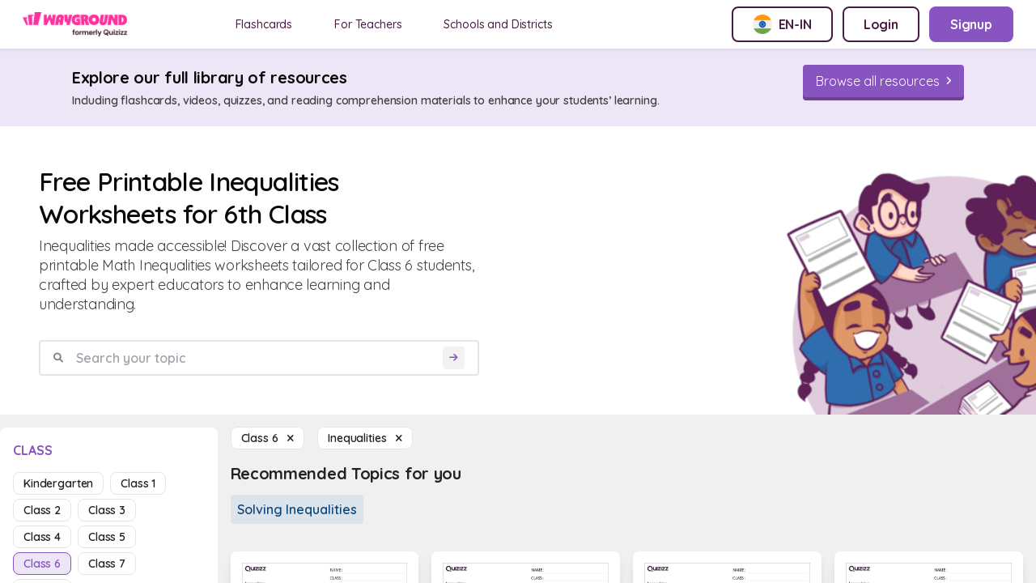

--- FILE ---
content_type: text/html; charset=utf-8
request_url: https://wayground.com/en-in/inequalities-worksheets-class-6
body_size: 25120
content:
<!doctype html>
<html data-n-head-ssr lang="en-in" data-n-head="%7B%22lang%22:%7B%22ssr%22:%22en-in%22%7D%7D">
  <head >
    <title>50+ Inequalities worksheets for 6th Class on Quizizz | Free &amp; Printable</title><meta data-n-head="ssr" charset="utf-8"><meta data-n-head="ssr" name="viewport" content="width=device-width, initial-scale=1"><meta data-n-head="ssr" name="format-detection" content="telephone=no"><meta data-n-head="ssr" charset="utf-8"><meta data-n-head="ssr" name="viewport" content="width=device-width, initial-scale=1"><meta data-n-head="ssr" data-hid="description" name="description" content="Inequalities Worksheet For 6th Class | Free Printable Worksheets by Quizizz"><meta data-n-head="ssr" name="format-detection" content="telephone=no"><meta data-n-head="ssr" data-hid="t-type" name="twitter:image" content="https://cf.quizizz.com/img/q_og_generic.png"><link data-n-head="ssr" rel="icon" type="image/x-icon" href="/favicon.ico"><link data-n-head="ssr" rel="preload" as="style" href="https://fonts.googleapis.com/css2?family=Open+Sans:ital,wght@0,300;0,400;0,600;0,700;0,800;1,400;1,800&amp;display=swap"><link data-n-head="ssr" rel="defer" as="script" href="https://www.googletagmanager.com/gtag/js?id=UA-118650281-1&amp;l=dataLayer"><link data-n-head="ssr" rel="defer" as="script" href="https://www.google-analytics.com/analytics.js"><link data-n-head="ssr" data-hid="canonical" rel="canonical" href="https://wayground.com/en-in/inequalities-worksheets-class-6"><link data-n-head="ssr" rel="alternate" hreflang="x-default" href="https://wayground.com/en/inequalities-worksheets-class-6"><link data-n-head="ssr" rel="alternate" hreflang="en-us" href="https://wayground.com/en-us/inequalities-worksheets-grade-6"><link data-n-head="ssr" rel="alternate" hreflang="en-in" href="https://wayground.com/en-in/inequalities-worksheets-class-6"><link data-n-head="ssr" rel="alternate" hreflang="en-gb" href="https://wayground.com/en-gb/inequalities-worksheets-year-6"><link data-n-head="ssr" rel="alternate" hreflang="es-es" href="https://wayground.com/es-es/desigualdades-hojas-de-trabajo-grado-6"><link data-n-head="ssr" rel="alternate" hreflang="es-us" href="https://wayground.com/es-us/desigualdades-hojas-de-trabajo-grado-6"><link data-n-head="ssr" rel="alternate" hreflang="id-id" href="https://wayground.com/id-id/ketidaksetaraan-lembar-kerja-kelas-6"><link data-n-head="ssr" rel="alternate" hreflang="th-th" href="https://wayground.com/th-th/ความไม่เท่าเทียมกัน-เวิร์กชีท-ระดับ-6"><link data-n-head="ssr" rel="alternate" hreflang="vi-vn" href="https://wayground.com/vi-vn/bất-đẳng-thức-Phiếu-bài-tập-lớp-6"><link data-n-head="ssr" rel="alternate" hreflang="pt-br" href="https://wayground.com/pt-br/desigualdades-fichas-de-trabalho-série-6"><link data-n-head="ssr" rel="alternate" hreflang="pl-pl" href="https://wayground.com/pl-pl/nierówności-karty-pracy-klasa-6"><link rel="preload" href="/practice/questions/_nuxt/88cf33d.js" as="script"><link rel="preload" href="/practice/questions/_nuxt/2ac6406.js" as="script"><link rel="preload" href="/practice/questions/_nuxt/b465bde.js" as="script"><link rel="preload" href="/practice/questions/_nuxt/css/52c7c4e.css" as="style"><link rel="preload" href="/practice/questions/_nuxt/9cd232c.js" as="script"><link rel="preload" href="/practice/questions/_nuxt/c64cc0f.js" as="script"><link rel="preload" href="/practice/questions/_nuxt/css/0097ceb.css" as="style"><link rel="preload" href="/practice/questions/_nuxt/b2c1586.js" as="script"><link rel="preload" href="/practice/questions/_nuxt/2a692bb.js" as="script"><link rel="preload" href="/practice/questions/_nuxt/c9b57c5.js" as="script"><link rel="preload" href="/practice/questions/_nuxt/ccf672e.js" as="script"><link rel="preload" href="/practice/questions/_nuxt/cd09042.js" as="script"><link rel="preload" href="/practice/questions/_nuxt/fba3b95.js" as="script"><link rel="preload" href="/practice/questions/_nuxt/8356a7b.js" as="script"><link rel="preload" href="/practice/questions/_nuxt/a59984e.js" as="script"><link rel="preload" href="/practice/questions/_nuxt/c261aaf.js" as="script"><link rel="preload" href="/practice/questions/_nuxt/b79f6af.js" as="script"><link rel="preload" href="/practice/questions/_nuxt/7e206aa.js" as="script"><link rel="preload" href="/practice/questions/_nuxt/4880997.js" as="script"><link rel="preload" href="/practice/questions/_nuxt/2a44740.js" as="script"><link rel="preload" href="/practice/questions/_nuxt/css/a6cf665.css" as="style"><link rel="preload" href="/practice/questions/_nuxt/f547aab.js" as="script"><link rel="preload" href="/practice/questions/_nuxt/css/8e7429a.css" as="style"><link rel="preload" href="/practice/questions/_nuxt/5833867.js" as="script"><link rel="preload" href="/practice/questions/_nuxt/1141811.js" as="script"><link rel="preload" href="/practice/questions/_nuxt/css/48e28fb.css" as="style"><link rel="preload" href="/practice/questions/_nuxt/94b4bac.js" as="script"><link rel="preload" href="/practice/questions/_nuxt/css/5c9323c.css" as="style"><link rel="preload" href="/practice/questions/_nuxt/a841d7c.js" as="script"><link rel="preload" href="/practice/questions/_nuxt/73db991.js" as="script"><link rel="preload" href="/practice/questions/_nuxt/css/0973256.css" as="style"><link rel="preload" href="/practice/questions/_nuxt/ca7fc81.js" as="script"><link rel="preload" href="/practice/questions/_nuxt/efa03df.js" as="script"><link rel="preload" href="/practice/questions/_nuxt/d7b63d0.js" as="script"><link rel="preload" href="/practice/questions/_nuxt/6cdb147.js" as="script"><link rel="stylesheet" href="/practice/questions/_nuxt/css/52c7c4e.css"><link rel="stylesheet" href="/practice/questions/_nuxt/css/0097ceb.css"><link rel="stylesheet" href="/practice/questions/_nuxt/css/a6cf665.css"><link rel="stylesheet" href="/practice/questions/_nuxt/css/8e7429a.css"><link rel="stylesheet" href="/practice/questions/_nuxt/css/48e28fb.css"><link rel="stylesheet" href="/practice/questions/_nuxt/css/5c9323c.css"><link rel="stylesheet" href="/practice/questions/_nuxt/css/0973256.css">
  </head>
  <body >
    <div data-server-rendered="true" id="__nuxt"><!----><div id="__layout"><div class="flex flex-col h-screen overflow-hidden main-container inset-0" data-v-46985398><div class="fixed top-0 bottom-0 w-screen h-screen bg-dark-50%" style="z-index:10;display:none;" data-v-46985398></div> <nav data-v-249c85c4 data-v-46985398><div id="nav-container-id" class="fixed z-50 w-full flex items-center justify-between bg-light-3 px-2 py-0 md:py-2 md:px-7 shadow-soft-lowest" data-v-249c85c4><div class="flex items-center" data-v-249c85c4><div class="h-7.5 hidden md:block logo" data-v-249c85c4><a href="/en-in/worksheets" data-v-249c85c4><img aria-hidden="true" width="auto" height="30" src="https://cf.quizizz.com/img/wayground/brand/plans/logo-logged-out.png" alt="logo" class="object-contain h-full" data-v-249c85c4></a></div> <div class="h-6 block md:hidden logo" data-v-249c85c4><a href="/en-in/worksheets" data-v-249c85c4><picture data-v-249c85c4><source width="112" height="30" srcset="https://cf.quizizz.com/img/practice/quizizz-logo-purple.webp" type="image/webp" data-v-249c85c4> <source width="112" height="30" srcset="https://cf.quizizz.com/img/practice/quizizz-logo-purple.png" type="image/png" data-v-249c85c4> <img aria-hidden="true" width="112" height="30" src="https://cf.quizizz.com/img/practice/quizizz-logo-purple.webp" alt="logo" class="object-contain h-full" data-v-249c85c4></picture></a></div> <ul class="hidden md:flex ml-12 nav-items space-x-7" data-v-249c85c4><li data-v-249c85c4><a href="https://wayground.com/en-in/flashcards" tabindex="2" rel="noopenner noreferrer" target="_blank" class="nav-link" data-v-249c85c4>
  Flashcards
</a></li> <li data-v-249c85c4><a href="https://quizizz.com/teachers?source=worksheet-page-header" tabindex="2" rel="noopenner noreferrer" target="_blank" class="nav-link" data-v-249c85c4><span class="_i18n-container LANG_en" data-v-249c85c4>For Teachers</span></a></li> <li data-v-249c85c4><a href="https://quizizz.com/home/schools-and-districts?source=worksheet-page-header" tabindex="2" rel="noopenner noreferrer" target="_blank" class="nav-link" data-v-249c85c4><span class="_i18n-container LANG_en" data-v-249c85c4>Schools and Districts</span></a></li></ul></div> <ul class="hidden md:flex space-x-3" data-v-249c85c4><li data-v-249c85c4><button type="button" to="" href="" class="flex items-center space-x-2 border-2 font-bold whitespace-nowrap border-purple text-purple rounded-lg hover:bg-light-1 text-base py-2 px-6" data-v-249c85c4><img src="https://cf.quizizz.com/img/flags/IN.png" alt="English (India)" class="w-6 h-6" data-v-249c85c4> <span class="hidden md:inline uppercase" data-v-249c85c4>en-in</span></button></li> <li style="display:none;" data-v-249c85c4><a type="button" to="" href="https://wayground.com/join?source=worksheet-header" class="flex items-center space-x-2 border-2 font-bold whitespace-nowrap border-purple text-purple rounded-lg hover:bg-light-1 text-base py-2 px-6" data-v-249c85c4><span class="_i18n-container LANG_en" data-v-249c85c4>Enter Code</span>...
        </a></li> <li style="display:;" data-v-249c85c4><a type="button" to="" href="https://wayground.com/login?q=/en-in/inequalities-worksheets-class-6&amp;ctaSource=ws_header_login_cta&amp;prevSource=worksheet-page" class="flex items-center space-x-2 border-2 font-bold whitespace-nowrap border-purple text-purple rounded-lg hover:bg-light-1 text-base py-2 px-6" data-v-249c85c4><span class="_i18n-container LANG_en" data-v-249c85c4>Login</span></a></li> <li style="display:;" data-v-249c85c4><a type="button" to="" href="https://wayground.com/signup?q=/en-in/inequalities-worksheets-class-6&amp;ctaSource=ws_header_login_cta&amp;prevSource=worksheet-page" class="flex items-center space-x-2 border-2 font-bold whitespace-nowrap border-lilac bg-lilac hover:bg-lilac-dark text-light-3 rounded-lg text-base py-2 px-6" data-v-249c85c4><span class="_i18n-container LANG_en" data-v-249c85c4>Signup</span></a></li></ul> <ul class="flex md:hidden items-center space-x-4" data-v-249c85c4><li class="cursor-pointer" data-v-249c85c4><i class="text-dark-4 text-base flex items-center fa-regular fa-language " style="font-size:12px;" data-v-0d0322ef data-v-249c85c4></i></li> <li class="py-2" data-v-249c85c4><a type="button" to="" href="https://wayground.com/join?source=worksheet-header" class="flex items-center space-x-2 border-2 font-bold whitespace-nowrap border-lilac-faded bg-lilac-faded text-lilac rounded-lg hover:bg-lilac-20% text-xs md:text-base py-1 md:py-2 px-2 md:px-4" data-v-249c85c4><span class="_i18n-container LANG_en" data-v-249c85c4>Enter Code</span></a></li></ul></div> <!----></nav> <div id="app-body-container" class="pt-15" data-v-46985398><main data-fetch-key="inequalities-worksheets-class-6" class="flex flex-col" data-v-4fb2aade data-v-46985398><div class="font-sans" data-v-0339221e data-v-4fb2aade><!----> <!----></div> <div class="flex flex-col" data-v-19a925d4 data-v-4fb2aade><div class="py-5 bg-lilac-faded flex justify-around md:flex-row flex-col md:px-0 px-4 gap-4" data-v-19a925d4><div data-v-19a925d4><p class="text-dark-1 font-bold text-xl" data-v-19a925d4><span class="_i18n-container LANG_en" data-v-19a925d4>Explore our full library of resources</span></p> <p class="text-dark-3 text-sm text-wrap font-semibold" data-v-19a925d4><span class="_i18n-container LANG_en" data-v-19a925d4>Including flashcards, videos, quizzes, and reading comprehension materials to enhance your students’ learning.</span></p></div> <a href="/library" target="_blank" data-v-19a925d4><button aria-label="Browse all resources" type="button" class="button-shadow self-center py-2 md:w-auto w-full flex items-center justify-center px-4 py-1 text-smh-8 base bg-lilac text-light-3 hover:bg-lilac-light active:bg-lilac-dark rounded  primary min-w-max relative transition-colors duration-200 ease-in-out flex" data-v-387541de data-v-19a925d4><!----> <span class="border border-solid border-super-light flex align-center justify-center rounded relative w-4 h-4 bg-super-faded text-super  mr-2" style="display:none;" data-v-387541de><i class="flex items-center fa-solid fa-bolt absolute transform -translate-x-1/2 -translate-y-1/2 top-1/2 left-1/2" style="font-size:9px;" data-v-0d0322ef></i></span>  <span class="title" data-v-387541de>
      Browse all resources
    </span> <div class="flex flex-col" style="display:none;" data-v-387541de><span class="title text-sm font-medium text-dark-5" data-v-387541de>
        Browse all resources
      </span> <span class="subtitle" data-v-387541de>
        
      </span></div> <span data-v-387541de></span> <i class="flex items-center fa-solid fa-angle-right ml-2" style="font-size:12px;" data-v-0d0322ef data-v-387541de></i> <span class="border border-solid border-super-light flex align-center justify-center rounded relative w-4 h-4 bg-super-faded text-super  ml-2" style="display:none;" data-v-387541de><i class="flex items-center fa-solid fa-bolt absolute transform -translate-x-1/2 -translate-y-1/2 top-1/2 left-1/2" style="font-size:9px;" data-v-0d0322ef></i></span> <span class="ml-2 border border-solid border-super-light flex align-center justify-center rounded relative w-4 h-4 bg-super-faded text-super " style="display:none;" data-v-387541de><i class="flex items-center fa-solid fa-bolt absolute transform -translate-x-1/2 -translate-y-1/2 top-1/2 left-1/2" style="font-size:9px;" data-v-0d0322ef></i></span> <span class="absolute inset-0 flex items-center justify-center w-4 h-4 m-auto loading-icon animate-spin" style="display:none;" data-v-387541de><i class="flex items-center far fa-sync " style="font-size:12px;" data-v-0d0322ef data-v-387541de></i></span></button></a></div> <div class="flex justify-between bg-light-3 mb-4" data-v-19a925d4><div class="flex flex-col w-full md:w-6/12 p-4 md:p-12" data-v-19a925d4><h1 class="text-dark-1 font-semibold text-4xl" data-v-19a925d4><span data-v-19a925d4>Free Printable Inequalities Worksheets for 6th Class</span></h1> <p class="text-lg text-dark-3 mt-2" data-v-19a925d4>
        Inequalities made accessible! Discover a vast collection of free printable Math Inequalities worksheets tailored for Class 6 students, crafted by expert educators to enhance learning and understanding.
      </p> <form class="search-container w-full flex items-center space-x-2 rounded border-2 border-dark-6 px-4 mt-8" data-v-19a925d4><i class="text-dark-50% flex items-center fa-solid fa-magnifying-glass " style="font-size:12px;" data-v-0d0322ef data-v-19a925d4></i> <input type="text" placeholder="Search your topic" value="" class="flex-1 p-2 font-semibold" data-v-19a925d4> <button disabled="disabled" type="submit" class="bg-light-1 rounded flex items-center justify-center" data-v-19a925d4><i class="text-lilac text-xs p-2 flex items-center fa-solid fa-arrow-right " style="font-size:12px;" data-v-0d0322ef data-v-19a925d4></i></button></form> <div class="flex space-x-4 mt-8 items-center md:hidden" data-v-19a925d4><i class="flex items-center fa-regular fa-sliders " style="font-size:20px;" data-v-0d0322ef data-v-19a925d4></i> <span class="mr-4 pointer-events-auto" data-v-19a925d4><a href="/en-in/inequalities-worksheets" class="capitalize bg-light-3 text-sm border border-dark-6 font-semibold rounded-lg text-dark-2 px-3 py-1 hover:bg-light-1 cursor-pointer"><span>class 6  </span> <i class="flex items-center fa-sharp fa-xmark fa-solid " style="font-size:12px;" data-v-0d0322ef></i></a></span> <span class="pointer-events-auto" data-v-19a925d4><a href="/en-in/class-6-worksheets" class="capitalize bg-light-3 text-sm border border-dark-6 font-semibold rounded-lg text-dark-2 px-3 py-1 hover:bg-light-1 cursor-pointer"><span>Inequalities  </span> <i class="flex items-center fa-sharp fa-xmark fa-solid " style="font-size:12px;" data-v-0d0322ef></i></a></span></div></div> <div class="max-w-112 hidden md:block" data-v-19a925d4><picture class="w-full h-full" data-v-19a925d4><source srcset="https://cf.quizizz.com/img/practice/hero-image.webp" type="image/webp" class="w-full h-full object-cover" data-v-19a925d4> <source srcset="https://cf.quizizz.com/img/practice/hero-image.png" type="image/png" class="w-full h-full object-cover" data-v-19a925d4> <img src="https://cf.quizizz.com/img/practice/hero-image.png" alt="quizizz-hero" aria-hidden="true" loading="eager" class="w-full h-full object-cover" data-v-19a925d4></picture></div></div></div> <section class="flex flex-row" data-v-4fb2aade><aside class="sidebar w-68 hidden md:block relative" data-v-4fb2aade><aside id="filter-section" class="bg-light-3 rounded-t-lg w-full h-full py-3 px-4 overflow-auto" data-v-4fb2aade><div class="flex flex-row"><h3 class="text-lilac font-bold uppercase inline pt-1">
      class
    </h3> <span class="ml-auto md:hidden "><i class="flex items-center fa-sharp fa-xmark fa-solid fa-2xl ml-auto pb-1" style="font-size:18px;" data-v-0d0322ef></i></span></div> <ul class="flex flex-wrap mt-4"><li class="mr-2 mb-2"><a href="/en-in/inequalities-worksheets-kindergarten" class="capitalize text-sm border font-semibold rounded-lg px-3 py-1 cursor-pointer border-dark-6 text-dark-2 hover:bg-light-1">
        kindergarten
      </a></li><li class="mr-2 mb-2"><a href="/en-in/inequalities-worksheets-class-1" class="capitalize text-sm border font-semibold rounded-lg px-3 py-1 cursor-pointer border-dark-6 text-dark-2 hover:bg-light-1">
        class 1
      </a></li><li class="mr-2 mb-2"><a href="/en-in/inequalities-worksheets-class-2" class="capitalize text-sm border font-semibold rounded-lg px-3 py-1 cursor-pointer border-dark-6 text-dark-2 hover:bg-light-1">
        class 2
      </a></li><li class="mr-2 mb-2"><a href="/en-in/inequalities-worksheets-class-3" class="capitalize text-sm border font-semibold rounded-lg px-3 py-1 cursor-pointer border-dark-6 text-dark-2 hover:bg-light-1">
        class 3
      </a></li><li class="mr-2 mb-2"><a href="/en-in/inequalities-worksheets-class-4" class="capitalize text-sm border font-semibold rounded-lg px-3 py-1 cursor-pointer border-dark-6 text-dark-2 hover:bg-light-1">
        class 4
      </a></li><li class="mr-2 mb-2"><a href="/en-in/inequalities-worksheets-class-5" class="capitalize text-sm border font-semibold rounded-lg px-3 py-1 cursor-pointer border-dark-6 text-dark-2 hover:bg-light-1">
        class 5
      </a></li><li class="mr-2 mb-2"><a href="/en-in/inequalities-worksheets-class-6" aria-current="page" class="capitalize text-sm border font-semibold rounded-lg px-3 py-1 cursor-pointer nuxt-link-exact-active nuxt-link-active border-lilac text-lilac bg-lilac-faded">
        class 6
      </a></li><li class="mr-2 mb-2"><a href="/en-in/inequalities-worksheets-class-7" class="capitalize text-sm border font-semibold rounded-lg px-3 py-1 cursor-pointer border-dark-6 text-dark-2 hover:bg-light-1">
        class 7
      </a></li><li class="mr-2 mb-2"><a href="/en-in/inequalities-worksheets-class-8" class="capitalize text-sm border font-semibold rounded-lg px-3 py-1 cursor-pointer border-dark-6 text-dark-2 hover:bg-light-1">
        class 8
      </a></li></ul> <div class="w-full h-0.5 rounded bg-dark-6 my-6"></div> <h3 class="text-lilac font-bold uppercase"><span class="_i18n-container LANG_en">Subjects</span></h3> <ul class="flex flex-col mt-4"><li class="mb-2"><a href="/en-in/math-worksheets-class-6" class="flex items-center space-x-2 mr-2 mb-2 text-sm rounded-lg px-3 py-1 hover:bg-light-1 cursor-pointer bg-lilac-faded text-lilac font-semibold"><i class="text-tn flex items-center fa-solid fa-caret-down " style="font-size:12px;" data-v-0d0322ef></i> <h3 class="capitalize">
      Math
    </h3></a> <!----> <div class="ml-2 block"><div class="cursor-pointer font-semibold text-sm"><a href="/en-in/number-sense-worksheets-class-6" class="flex items-center text-dark-2 font-normal"><i class="text-tn flex items-center fa-solid fa-caret-right " style="font-size:12px;" data-v-0d0322ef></i> <span class="ml-2 capitalize">Number Sense</span></a> <!----> <!----></div></div><div class="ml-2 block"><div class="cursor-pointer font-semibold text-sm"><a href="/en-in/addition-worksheets-class-6" class="flex items-center text-dark-2 font-normal"><i class="text-tn flex items-center fa-solid fa-caret-right " style="font-size:12px;" data-v-0d0322ef></i> <span class="ml-2 capitalize">Addition</span></a> <!----> <!----></div></div><div class="ml-2 block"><div class="cursor-pointer font-semibold text-sm"><a href="/en-in/subtraction-worksheets-class-6" class="flex items-center text-dark-2 font-normal"><i class="text-tn flex items-center fa-solid fa-caret-right " style="font-size:12px;" data-v-0d0322ef></i> <span class="ml-2 capitalize">Subtraction</span></a> <!----> <!----></div></div><div class="ml-2 block"><div class="cursor-pointer font-semibold text-sm"><a href="/en-in/multiplication-worksheets-class-6" class="flex items-center text-dark-2 font-normal"><i class="text-tn flex items-center fa-solid fa-caret-right " style="font-size:12px;" data-v-0d0322ef></i> <span class="ml-2 capitalize">Multiplication</span></a> <!----> <!----></div></div><div class="ml-2 block"><div class="cursor-pointer font-semibold text-sm"><a href="/en-in/division-worksheets-class-6" class="flex items-center text-dark-2 font-normal"><i class="text-tn flex items-center fa-solid fa-caret-right " style="font-size:12px;" data-v-0d0322ef></i> <span class="ml-2 capitalize">Division</span></a> <!----> <!----></div></div><div class="ml-2 block"><div class="cursor-pointer font-semibold text-sm"><a href="/en-in/mixed-operations-worksheets-class-6" class="flex items-center text-dark-2 font-normal"><i class="text-tn flex items-center fa-solid fa-caret-right " style="font-size:12px;" data-v-0d0322ef></i> <span class="ml-2 capitalize">Mixed Operations</span></a> <!----> <!----></div></div><div class="ml-2 block"><div class="cursor-pointer font-semibold text-sm"><a href="/en-in/fractions-worksheets-class-6" class="flex items-center text-dark-2 font-normal"><i class="text-tn flex items-center fa-solid fa-caret-right " style="font-size:12px;" data-v-0d0322ef></i> <span class="ml-2 capitalize">Fractions</span></a> <!----> <!----></div></div><div class="ml-2 block"><div class="cursor-pointer font-semibold text-sm"><a href="/en-in/decimal-numbers-worksheets-class-6" class="flex items-center text-dark-2 font-normal"><i class="text-tn flex items-center fa-solid fa-caret-right " style="font-size:12px;" data-v-0d0322ef></i> <span class="ml-2 capitalize">Decimals</span></a> <!----> <!----></div></div><div class="ml-2 block"><div class="cursor-pointer font-semibold text-sm"><a href="/en-in/percents-ratios-and-rates-worksheets-class-6" class="flex items-center text-dark-2 font-normal"><i class="text-tn flex items-center fa-solid fa-caret-right " style="font-size:12px;" data-v-0d0322ef></i> <span class="ml-2 capitalize">Percents, Ratios, and Rates</span></a> <!----> <!----></div></div><div class="ml-2 block"><div class="cursor-pointer font-semibold text-sm"><a href="/en-in/algebra-worksheets-class-6" class="flex items-center text-lilac font-semibold"><i class="text-tn flex items-center fa-solid fa-caret-down " style="font-size:12px;" data-v-0d0322ef></i> <span class="ml-2 capitalize">Algebra</span></a> <!----> <div class="ml-2 block"><div class="cursor-pointer font-semibold text-sm"><a href="/en-in/understanding-expressions-and-equations-worksheets-class-6" class="flex items-center text-dark-2 font-normal"><i class="text-tn flex items-center fa-solid fa-caret-right " style="font-size:12px;" data-v-0d0322ef></i> <span class="ml-2 capitalize">Understanding Expressions and Equations</span></a> <!----> <!----></div><div class="cursor-pointer font-semibold text-sm"><a href="/en-in/one-variable-equations-worksheets-class-6" class="flex items-center text-dark-2 font-normal"><i class="text-tn flex items-center fa-solid fa-caret-right " style="font-size:12px;" data-v-0d0322ef></i> <span class="ml-2 capitalize">One-Variable Equations</span></a> <!----> <!----></div><div class="cursor-pointer font-semibold text-sm"><a href="/en-in/inequalities-worksheets-class-6" aria-current="page" class="flex items-center nuxt-link-exact-active nuxt-link-active text-lilac font-semibold"><i class="text-tn flex items-center fa-solid fa-caret-down " style="font-size:12px;" data-v-0d0322ef></i> <span class="ml-2 capitalize">Inequalities</span></a> <!----> <div class="ml-2 block"><div class="cursor-pointer font-semibold text-sm"><a href="/en-in/solving-inequalities-worksheets-class-6" class="flex items-center text-dark-2 font-normal"><i class="text-tn flex items-center fa-solid fa-caret-right " style="font-size:12px;" data-v-0d0322ef></i> <span class="ml-2 capitalize">Solving Inequalities</span></a> <!----> <!----></div></div></div><div class="cursor-pointer font-semibold text-sm"><a href="/en-in/expressions-worksheets-class-6" class="flex items-center text-dark-2 font-normal"><i class="text-tn flex items-center fa-solid fa-caret-right " style="font-size:12px;" data-v-0d0322ef></i> <span class="ml-2 capitalize">Expressions</span></a> <!----> <!----></div><div class="cursor-pointer font-semibold text-sm"><a href="/en-in/linear-equations-worksheets-class-6" class="flex items-center text-dark-2 font-normal"><i class="text-tn flex items-center fa-solid fa-caret-right " style="font-size:12px;" data-v-0d0322ef></i> <span class="ml-2 capitalize">Linear Equations</span></a> <!----> <!----></div><div class="cursor-pointer font-semibold text-sm"><a href="/en-in/systems-of-equations-worksheets-class-6" class="flex items-center text-dark-2 font-normal"><i class="text-tn flex items-center fa-solid fa-caret-right " style="font-size:12px;" data-v-0d0322ef></i> <span class="ml-2 capitalize">Systems of Equations</span></a> <!----> <!----></div><div class="cursor-pointer font-semibold text-sm"><a href="/en-in/functions-worksheets-class-6" class="flex items-center text-dark-2 font-normal"><i class="text-tn flex items-center fa-solid fa-caret-right " style="font-size:12px;" data-v-0d0322ef></i> <span class="ml-2 capitalize">Functions</span></a> <!----> <!----></div></div></div></div><div class="ml-2 block"><div class="cursor-pointer font-semibold text-sm"><a href="/en-in/geometry-worksheets-class-6" class="flex items-center text-dark-2 font-normal"><i class="text-tn flex items-center fa-solid fa-caret-right " style="font-size:12px;" data-v-0d0322ef></i> <span class="ml-2 capitalize">Geometry</span></a> <!----> <!----></div></div><div class="ml-2 block"><div class="cursor-pointer font-semibold text-sm"><a href="/en-in/math-word-problems-worksheets-class-6" class="flex items-center text-dark-2 font-normal"><i class="text-tn flex items-center fa-solid fa-caret-right " style="font-size:12px;" data-v-0d0322ef></i> <span class="ml-2 capitalize">Math Word Problems</span></a> <!----> <!----></div></div><div class="ml-2 block"><div class="cursor-pointer font-semibold text-sm"><a href="/en-in/math-puzzles-worksheets-class-6" class="flex items-center text-dark-2 font-normal"><i class="text-tn flex items-center fa-solid fa-caret-right " style="font-size:12px;" data-v-0d0322ef></i> <span class="ml-2 capitalize">Math Puzzles</span></a> <!----> <!----></div></div><div class="ml-2 block"><div class="cursor-pointer font-semibold text-sm"><a href="/en-in/measurement-worksheets-class-6" class="flex items-center text-dark-2 font-normal"><i class="text-tn flex items-center fa-solid fa-caret-right " style="font-size:12px;" data-v-0d0322ef></i> <span class="ml-2 capitalize">Measurement</span></a> <!----> <!----></div></div><div class="ml-2 block"><div class="cursor-pointer font-semibold text-sm"><a href="/en-in/time-worksheets-class-6" class="flex items-center text-dark-2 font-normal"><i class="text-tn flex items-center fa-solid fa-caret-right " style="font-size:12px;" data-v-0d0322ef></i> <span class="ml-2 capitalize">Time</span></a> <!----> <!----></div></div><div class="ml-2 block"><div class="cursor-pointer font-semibold text-sm"><a href="/en-in/money-math-worksheets-class-6" class="flex items-center text-dark-2 font-normal"><i class="text-tn flex items-center fa-solid fa-caret-right " style="font-size:12px;" data-v-0d0322ef></i> <span class="ml-2 capitalize">Money Math</span></a> <!----> <!----></div></div><div class="ml-2 block"><div class="cursor-pointer font-semibold text-sm"><a href="/en-in/data-and-graphing-worksheets-class-6" class="flex items-center text-dark-2 font-normal"><i class="text-tn flex items-center fa-solid fa-caret-right " style="font-size:12px;" data-v-0d0322ef></i> <span class="ml-2 capitalize">Data and Graphing</span></a> <!----> <!----></div></div></li><li class="mb-2"><a href="/en-in/science-worksheets-class-6" class="flex items-center space-x-2 mr-2 mb-2 text-sm rounded-lg px-3 py-1 hover:bg-light-1 cursor-pointer text-dark-1 bg-dark-5% font-normal"><i class="text-tn flex items-center fa-solid fa-caret-right " style="font-size:12px;" data-v-0d0322ef></i> <h3 class="capitalize">
      Science
    </h3></a> <!----> </li><li class="mb-2"><a href="/en-in/social-studies-worksheets-class-6" class="flex items-center space-x-2 mr-2 mb-2 text-sm rounded-lg px-3 py-1 hover:bg-light-1 cursor-pointer text-dark-1 bg-dark-5% font-normal"><i class="text-tn flex items-center fa-solid fa-caret-right " style="font-size:12px;" data-v-0d0322ef></i> <h3 class="capitalize">
      Social studies
    </h3></a> <!----> </li><li class="mb-2"><a href="/en-in/social-emotional-learning-worksheets-class-6" class="flex items-center space-x-2 mr-2 mb-2 text-sm rounded-lg px-3 py-1 hover:bg-light-1 cursor-pointer text-dark-1 bg-dark-5% font-normal"><i class="text-tn flex items-center fa-solid fa-caret-right " style="font-size:12px;" data-v-0d0322ef></i> <h3 class="capitalize">
      Social emotional
    </h3></a> <!----> </li><li class="mb-2"><a href="/en-in/the-arts-worksheets-class-6" class="flex items-center space-x-2 mr-2 mb-2 text-sm rounded-lg px-3 py-1 hover:bg-light-1 cursor-pointer text-dark-1 bg-dark-5% font-normal"><i class="text-tn flex items-center fa-solid fa-caret-right " style="font-size:12px;" data-v-0d0322ef></i> <h3 class="capitalize">
      Fine arts
    </h3></a> <!----> </li><li class="mb-2"><a href="/en-in/foreign-language-worksheets-class-6" class="flex items-center space-x-2 mr-2 mb-2 text-sm rounded-lg px-3 py-1 hover:bg-light-1 cursor-pointer text-dark-1 bg-dark-5% font-normal"><i class="text-tn flex items-center fa-solid fa-caret-right " style="font-size:12px;" data-v-0d0322ef></i> <h3 class="capitalize">
      Foreign language
    </h3></a> <!----> </li><li class="mb-2"><a href="/en-in/ela-worksheets-class-6" class="flex items-center space-x-2 mr-2 mb-2 text-sm rounded-lg px-3 py-1 hover:bg-light-1 cursor-pointer text-dark-1 bg-dark-5% font-normal"><i class="text-tn flex items-center fa-solid fa-caret-right " style="font-size:12px;" data-v-0d0322ef></i> <h3 class="capitalize">
      Reading &amp; Writing
    </h3></a> <!----> </li><li class="mb-2"><a href="/en-in/typing-worksheets-class-6" class="flex items-center space-x-2 mr-2 mb-2 text-sm rounded-lg px-3 py-1 hover:bg-light-1 cursor-pointer text-dark-1 bg-dark-5% font-normal"><i class="text-tn flex items-center fa-solid fa-caret-right " style="font-size:12px;" data-v-0d0322ef></i> <h3 class="capitalize">
      Typing
    </h3></a> <!----> </li></ul></aside></aside> <!----> <section class="main-content flex flex-col ml-0 px-4" data-v-4fb2aade><div class="flex-row mb-4 hidden md:flex" data-v-4fb2aade><span class="mr-4 pointer-events-auto" data-v-4fb2aade><a href="/en-in/inequalities-worksheets" class="capitalize bg-light-3 text-sm border border-dark-6 font-semibold rounded-lg text-dark-2 px-3 py-1 hover:bg-light-1 cursor-pointer"><span>class 6  </span> <i class="flex items-center fa-sharp fa-xmark fa-solid " style="font-size:12px;" data-v-0d0322ef></i></a></span> <span class="pointer-events-auto" data-v-4fb2aade><a href="/en-in/class-6-worksheets" class="capitalize bg-light-3 text-sm border border-dark-6 font-semibold rounded-lg text-dark-2 px-3 py-1 hover:bg-light-1 cursor-pointer"><span>Inequalities  </span> <i class="flex items-center fa-sharp fa-xmark fa-solid " style="font-size:12px;" data-v-0d0322ef></i></a></span></div> <h2 class="font-bold text-xl text-dark-2" data-v-4fb2aade>
          Recommended Topics for you
        </h2> <ul class="flex overflow-x-auto space-x-2 py-4 mb-2" data-v-4fb2aade><li data-v-4fb2aade><a href="/en-in/solving-inequalities-worksheets-class-6" class="bg-blue-10% text-blue-dark font-semibold rounded p-2 cursor-pointer whitespace-nowrap" data-v-4fb2aade>
              Solving Inequalities
            </a></li></ul> <section class="grid-container gap-4 grid my-4" data-v-4fb2aade><div class="flex flex-col items-center h-52 md:h-68 bg-light shadow-none md:shadow-lg border border-dark-6 md:border-0 rounded-lg cursor-pointer"><img src="https://quizizz-static.s3.amazonaws.com/_media/worksheets/62616336d05fce001d8cc539-inequalities" alt="Inequalities - Printable Inequalities Worksheets Class 6 - Quizizz" class="object-top loading rounded-t-lg object-cover w-full h-35 md:h-50 border-b-1 border-dark-6 id-62616b5b522ff7001eb31791" data-v-0fa03f5a> <div title="Inequalities" class="font-semibold text-xs md:text-base text-dark-2 capitalize items-start mt-1 truncate w-11/12">
    Inequalities
  </div> <div class="flex space-x-4 w-full mt-auto mb-2 overflow-hidden px-2"><p class="whitespace-nowrap font-medium text-xs text-dark-4"><i class="flex items-center fa-thin fa-list " style="font-size:15px;" data-v-0d0322ef></i> <span class="_i18n-container LANG_en">19 Q</span></p> <p class="font-medium whitespace-nowrap text-xs leading-4 text-dark-4 capitalize"><i class="flex items-center fa-thin fa-graduation-cap " style="font-size:15px;" data-v-0d0322ef></i>
      6th - 8th
    </p></div></div><div class="flex flex-col items-center h-52 md:h-68 bg-light shadow-none md:shadow-lg border border-dark-6 md:border-0 rounded-lg cursor-pointer"><img src="https://quizizz-static.s3.amazonaws.com/_media/worksheets/5f2a4b806a2645001cb8e163-inequalities" alt="Inequalities - Printable Inequalities Worksheets Class 6 - Quizizz" class="object-top loading rounded-t-lg object-cover w-full h-35 md:h-50 border-b-1 border-dark-6 id-5f2a4b806a2645001cb8e164" data-v-0fa03f5a> <div title="Inequalities" class="font-semibold text-xs md:text-base text-dark-2 capitalize items-start mt-1 truncate w-11/12">
    Inequalities
  </div> <div class="flex space-x-4 w-full mt-auto mb-2 overflow-hidden px-2"><p class="whitespace-nowrap font-medium text-xs text-dark-4"><i class="flex items-center fa-thin fa-list " style="font-size:15px;" data-v-0d0322ef></i> <span class="_i18n-container LANG_en">10 Q</span></p> <p class="font-medium whitespace-nowrap text-xs leading-4 text-dark-4 capitalize"><i class="flex items-center fa-thin fa-graduation-cap " style="font-size:15px;" data-v-0d0322ef></i>
      2nd - 6th
    </p></div></div><div class="flex flex-col items-center h-52 md:h-68 bg-light shadow-none md:shadow-lg border border-dark-6 md:border-0 rounded-lg cursor-pointer"><img src="https://quizizz-static.s3.amazonaws.com/_media/worksheets/60082cf6d96140001b7646c7-inequalities" alt="Inequalities - Printable Inequalities Worksheets Class 6 - Quizizz" class="object-top loading rounded-t-lg object-cover w-full h-35 md:h-50 border-b-1 border-dark-6 id-60082cf6d96140001b7646c8" data-v-0fa03f5a> <div title="Inequalities" class="font-semibold text-xs md:text-base text-dark-2 capitalize items-start mt-1 truncate w-11/12">
    Inequalities
  </div> <div class="flex space-x-4 w-full mt-auto mb-2 overflow-hidden px-2"><p class="whitespace-nowrap font-medium text-xs text-dark-4"><i class="flex items-center fa-thin fa-list " style="font-size:15px;" data-v-0d0322ef></i> <span class="_i18n-container LANG_en">15 Q</span></p> <p class="font-medium whitespace-nowrap text-xs leading-4 text-dark-4 capitalize"><i class="flex items-center fa-thin fa-graduation-cap " style="font-size:15px;" data-v-0d0322ef></i>
      4th - 6th
    </p></div></div><div class="flex flex-col items-center h-52 md:h-68 bg-light shadow-none md:shadow-lg border border-dark-6 md:border-0 rounded-lg cursor-pointer"><img src="https://quizizz-static.s3.amazonaws.com/_media/worksheets/636d038c8381e7001dc27243-inequalities" alt="Inequalities Grade - Printable Inequalities Worksheets Class 6 - Quizizz" class="object-top loading rounded-t-lg object-cover w-full h-35 md:h-50 border-b-1 border-dark-6 id-6750cc68f2bc8811c7cb35be" data-v-0fa03f5a> <div title="Inequalities Grade" class="font-semibold text-xs md:text-base text-dark-2 capitalize items-start mt-1 truncate w-11/12">
    Inequalities Grade
  </div> <div class="flex space-x-4 w-full mt-auto mb-2 overflow-hidden px-2"><p class="whitespace-nowrap font-medium text-xs text-dark-4"><i class="flex items-center fa-thin fa-list " style="font-size:15px;" data-v-0d0322ef></i> <span class="_i18n-container LANG_en">25 Q</span></p> <p class="font-medium whitespace-nowrap text-xs leading-4 text-dark-4 capitalize"><i class="flex items-center fa-thin fa-graduation-cap " style="font-size:15px;" data-v-0d0322ef></i>
      6th
    </p></div></div><div class="flex flex-col items-center h-52 md:h-68 bg-light shadow-none md:shadow-lg border border-dark-6 md:border-0 rounded-lg cursor-pointer"><img src="https://quizizz-static.s3.amazonaws.com/_media/worksheets/5c364fb3abcf54001a78a548-inequalities" alt="inequalities - Printable Inequalities Worksheets Class 6 - Quizizz" class="object-top loading rounded-t-lg object-cover w-full h-35 md:h-50 border-b-1 border-dark-6 id-63b87883e54391001f035b1c" data-v-0fa03f5a> <div title="inequalities" class="font-semibold text-xs md:text-base text-dark-2 capitalize items-start mt-1 truncate w-11/12">
    inequalities
  </div> <div class="flex space-x-4 w-full mt-auto mb-2 overflow-hidden px-2"><p class="whitespace-nowrap font-medium text-xs text-dark-4"><i class="flex items-center fa-thin fa-list " style="font-size:15px;" data-v-0d0322ef></i> <span class="_i18n-container LANG_en">17 Q</span></p> <p class="font-medium whitespace-nowrap text-xs leading-4 text-dark-4 capitalize"><i class="flex items-center fa-thin fa-graduation-cap " style="font-size:15px;" data-v-0d0322ef></i>
      6th
    </p></div></div><div class="flex flex-col items-center h-52 md:h-68 bg-light shadow-none md:shadow-lg border border-dark-6 md:border-0 rounded-lg cursor-pointer"><img src="https://quizizz-static.s3.amazonaws.com/_media/worksheets/5e5d87ed55fbca001b153c1b-inequalities" alt="Inequalities - Printable Inequalities Worksheets Class 6 - Quizizz" class="object-top loading rounded-t-lg object-cover w-full h-35 md:h-50 border-b-1 border-dark-6 id-5e5d87ed55fbca001b153c1c" data-v-0fa03f5a> <div title="Inequalities" class="font-semibold text-xs md:text-base text-dark-2 capitalize items-start mt-1 truncate w-11/12">
    Inequalities
  </div> <div class="flex space-x-4 w-full mt-auto mb-2 overflow-hidden px-2"><p class="whitespace-nowrap font-medium text-xs text-dark-4"><i class="flex items-center fa-thin fa-list " style="font-size:15px;" data-v-0d0322ef></i> <span class="_i18n-container LANG_en">12 Q</span></p> <p class="font-medium whitespace-nowrap text-xs leading-4 text-dark-4 capitalize"><i class="flex items-center fa-thin fa-graduation-cap " style="font-size:15px;" data-v-0d0322ef></i>
      6th - 7th
    </p></div></div><div class="flex flex-col items-center h-52 md:h-68 bg-light shadow-none md:shadow-lg border border-dark-6 md:border-0 rounded-lg cursor-pointer"><img src="https://quizizz-static.s3.amazonaws.com/_media/worksheets/5de8ff9ae2e03f001b51727e-inequalities" alt="Inequalities - Printable Inequalities Worksheets Class 6 - Quizizz" class="object-top loading rounded-t-lg object-cover w-full h-35 md:h-50 border-b-1 border-dark-6 id-5de8ff9ae2e03f001b51727f" data-v-0fa03f5a> <div title="Inequalities" class="font-semibold text-xs md:text-base text-dark-2 capitalize items-start mt-1 truncate w-11/12">
    Inequalities
  </div> <div class="flex space-x-4 w-full mt-auto mb-2 overflow-hidden px-2"><p class="whitespace-nowrap font-medium text-xs text-dark-4"><i class="flex items-center fa-thin fa-list " style="font-size:15px;" data-v-0d0322ef></i> <span class="_i18n-container LANG_en">10 Q</span></p> <p class="font-medium whitespace-nowrap text-xs leading-4 text-dark-4 capitalize"><i class="flex items-center fa-thin fa-graduation-cap " style="font-size:15px;" data-v-0d0322ef></i>
      6th
    </p></div></div><div class="flex flex-col items-center h-52 md:h-68 bg-light shadow-none md:shadow-lg border border-dark-6 md:border-0 rounded-lg cursor-pointer"><img src="https://quizizz-static.s3.amazonaws.com/_media/worksheets/605c6b1ee69cf5001e0bf286-inequalities" alt="Inequalities - Printable Inequalities Worksheets Class 6 - Quizizz" class="object-top loading rounded-t-lg object-cover w-full h-35 md:h-50 border-b-1 border-dark-6 id-6060ca744a9e1b001be017cc" data-v-0fa03f5a> <div title="Inequalities" class="font-semibold text-xs md:text-base text-dark-2 capitalize items-start mt-1 truncate w-11/12">
    Inequalities
  </div> <div class="flex space-x-4 w-full mt-auto mb-2 overflow-hidden px-2"><p class="whitespace-nowrap font-medium text-xs text-dark-4"><i class="flex items-center fa-thin fa-list " style="font-size:15px;" data-v-0d0322ef></i> <span class="_i18n-container LANG_en">20 Q</span></p> <p class="font-medium whitespace-nowrap text-xs leading-4 text-dark-4 capitalize"><i class="flex items-center fa-thin fa-graduation-cap " style="font-size:15px;" data-v-0d0322ef></i>
      6th
    </p></div></div><div class="flex flex-col items-center h-52 md:h-68 bg-light shadow-none md:shadow-lg border border-dark-6 md:border-0 rounded-lg cursor-pointer"><img src="https://quizizz-static.s3.amazonaws.com/_media/worksheets/5a66309171793a001b14a66d-inequalities" alt="inequalities  - Printable Inequalities Worksheets Class 6 - Quizizz" class="object-top loading rounded-t-lg object-cover w-full h-35 md:h-50 border-b-1 border-dark-6 id-5a66313871793a001b14a6b3" data-v-0fa03f5a> <div title="inequalities " class="font-semibold text-xs md:text-base text-dark-2 capitalize items-start mt-1 truncate w-11/12">
    inequalities 
  </div> <div class="flex space-x-4 w-full mt-auto mb-2 overflow-hidden px-2"><p class="whitespace-nowrap font-medium text-xs text-dark-4"><i class="flex items-center fa-thin fa-list " style="font-size:15px;" data-v-0d0322ef></i> <span class="_i18n-container LANG_en">15 Q</span></p> <p class="font-medium whitespace-nowrap text-xs leading-4 text-dark-4 capitalize"><i class="flex items-center fa-thin fa-graduation-cap " style="font-size:15px;" data-v-0d0322ef></i>
      6th - 8th
    </p></div></div><div class="flex flex-col items-center h-52 md:h-68 bg-light shadow-none md:shadow-lg border border-dark-6 md:border-0 rounded-lg cursor-pointer"><img src="https://quizizz-static.s3.amazonaws.com/_media/worksheets/619461a4c4f3c0001d4c8517-inequalities" alt="Inequalities - Printable Inequalities Worksheets Class 6 - Quizizz" class="object-top loading rounded-t-lg object-cover w-full h-35 md:h-50 border-b-1 border-dark-6 id-619c2165e489b0001f4fa50b" data-v-0fa03f5a> <div title="Inequalities" class="font-semibold text-xs md:text-base text-dark-2 capitalize items-start mt-1 truncate w-11/12">
    Inequalities
  </div> <div class="flex space-x-4 w-full mt-auto mb-2 overflow-hidden px-2"><p class="whitespace-nowrap font-medium text-xs text-dark-4"><i class="flex items-center fa-thin fa-list " style="font-size:15px;" data-v-0d0322ef></i> <span class="_i18n-container LANG_en">15 Q</span></p> <p class="font-medium whitespace-nowrap text-xs leading-4 text-dark-4 capitalize"><i class="flex items-center fa-thin fa-graduation-cap " style="font-size:15px;" data-v-0d0322ef></i>
      6th
    </p></div></div><div class="flex flex-col items-center h-52 md:h-68 bg-light shadow-none md:shadow-lg border border-dark-6 md:border-0 rounded-lg cursor-pointer"><img src="https://quizizz-static.s3.amazonaws.com/_media/worksheets/5877a2c34d80abe001e8a5d2-inequalities" alt="Inequalities - Printable Inequalities Worksheets Class 6 - Quizizz" class="object-top loading rounded-t-lg object-cover w-full h-35 md:h-50 border-b-1 border-dark-6 id-5877a48b6e165e370294a362" data-v-0fa03f5a> <div title="Inequalities" class="font-semibold text-xs md:text-base text-dark-2 capitalize items-start mt-1 truncate w-11/12">
    Inequalities
  </div> <div class="flex space-x-4 w-full mt-auto mb-2 overflow-hidden px-2"><p class="whitespace-nowrap font-medium text-xs text-dark-4"><i class="flex items-center fa-thin fa-list " style="font-size:15px;" data-v-0d0322ef></i> <span class="_i18n-container LANG_en">12 Q</span></p> <p class="font-medium whitespace-nowrap text-xs leading-4 text-dark-4 capitalize"><i class="flex items-center fa-thin fa-graduation-cap " style="font-size:15px;" data-v-0d0322ef></i>
      6th - 7th
    </p></div></div><div class="flex flex-col items-center h-52 md:h-68 bg-light shadow-none md:shadow-lg border border-dark-6 md:border-0 rounded-lg cursor-pointer"><img src="https://quizizz-static.s3.amazonaws.com/_media/worksheets/603ceede36870c001e368376-inequalities" alt="Inequalities - Printable Inequalities Worksheets Class 6 - Quizizz" class="object-top loading rounded-t-lg object-cover w-full h-35 md:h-50 border-b-1 border-dark-6 id-603d52efbcd6fa001bbe01f2" data-v-0fa03f5a> <div title="Inequalities" class="font-semibold text-xs md:text-base text-dark-2 capitalize items-start mt-1 truncate w-11/12">
    Inequalities
  </div> <div class="flex space-x-4 w-full mt-auto mb-2 overflow-hidden px-2"><p class="whitespace-nowrap font-medium text-xs text-dark-4"><i class="flex items-center fa-thin fa-list " style="font-size:15px;" data-v-0d0322ef></i> <span class="_i18n-container LANG_en">16 Q</span></p> <p class="font-medium whitespace-nowrap text-xs leading-4 text-dark-4 capitalize"><i class="flex items-center fa-thin fa-graduation-cap " style="font-size:15px;" data-v-0d0322ef></i>
      6th
    </p></div></div><div class="flex flex-col items-center h-52 md:h-68 bg-light shadow-none md:shadow-lg border border-dark-6 md:border-0 rounded-lg cursor-pointer"><img src="https://quizizz-static.s3.amazonaws.com/_media/worksheets/5c9d35dbeb7ad3001a3271a5-inequalities" alt="Inequalities - Printable Inequalities Worksheets Class 6 - Quizizz" class="object-top loading rounded-t-lg object-cover w-full h-35 md:h-50 border-b-1 border-dark-6 id-5c9e0c3e1c3dda001bca3a37" data-v-0fa03f5a> <div title="Inequalities" class="font-semibold text-xs md:text-base text-dark-2 capitalize items-start mt-1 truncate w-11/12">
    Inequalities
  </div> <div class="flex space-x-4 w-full mt-auto mb-2 overflow-hidden px-2"><p class="whitespace-nowrap font-medium text-xs text-dark-4"><i class="flex items-center fa-thin fa-list " style="font-size:15px;" data-v-0d0322ef></i> <span class="_i18n-container LANG_en">16 Q</span></p> <p class="font-medium whitespace-nowrap text-xs leading-4 text-dark-4 capitalize"><i class="flex items-center fa-thin fa-graduation-cap " style="font-size:15px;" data-v-0d0322ef></i>
      6th
    </p></div></div><div class="flex flex-col items-center h-52 md:h-68 bg-light shadow-none md:shadow-lg border border-dark-6 md:border-0 rounded-lg cursor-pointer"><img src="https://quizizz-static.s3.amazonaws.com/_media/worksheets/5e7ba7abff6a87001c044145-inequalities" alt="Inequalities - Printable Inequalities Worksheets Class 6 - Quizizz" class="object-top loading rounded-t-lg object-cover w-full h-35 md:h-50 border-b-1 border-dark-6 id-5e7ba7abff6a87001c044146" data-v-0fa03f5a> <div title="Inequalities" class="font-semibold text-xs md:text-base text-dark-2 capitalize items-start mt-1 truncate w-11/12">
    Inequalities
  </div> <div class="flex space-x-4 w-full mt-auto mb-2 overflow-hidden px-2"><p class="whitespace-nowrap font-medium text-xs text-dark-4"><i class="flex items-center fa-thin fa-list " style="font-size:15px;" data-v-0d0322ef></i> <span class="_i18n-container LANG_en">14 Q</span></p> <p class="font-medium whitespace-nowrap text-xs leading-4 text-dark-4 capitalize"><i class="flex items-center fa-thin fa-graduation-cap " style="font-size:15px;" data-v-0d0322ef></i>
      6th
    </p></div></div><div class="flex flex-col items-center h-52 md:h-68 bg-light shadow-none md:shadow-lg border border-dark-6 md:border-0 rounded-lg cursor-pointer"><img src="https://quizizz-static.s3.amazonaws.com/_media/worksheets/56ce22e1c7932bf0334d762b-inequalities" alt="Inequalities - Printable Inequalities Worksheets Class 6 - Quizizz" class="object-top loading rounded-t-lg object-cover w-full h-35 md:h-50 border-b-1 border-dark-6 id-56ce2973c7932bf0334d84ea" data-v-0fa03f5a> <div title="Inequalities" class="font-semibold text-xs md:text-base text-dark-2 capitalize items-start mt-1 truncate w-11/12">
    Inequalities
  </div> <div class="flex space-x-4 w-full mt-auto mb-2 overflow-hidden px-2"><p class="whitespace-nowrap font-medium text-xs text-dark-4"><i class="flex items-center fa-thin fa-list " style="font-size:15px;" data-v-0d0322ef></i> <span class="_i18n-container LANG_en">19 Q</span></p> <p class="font-medium whitespace-nowrap text-xs leading-4 text-dark-4 capitalize"><i class="flex items-center fa-thin fa-graduation-cap " style="font-size:15px;" data-v-0d0322ef></i>
      6th
    </p></div></div><div class="flex flex-col items-center h-52 md:h-68 bg-light shadow-none md:shadow-lg border border-dark-6 md:border-0 rounded-lg cursor-pointer"><img src="https://quizizz-static.s3.amazonaws.com/_media/worksheets/582c6acc204d25087751e767-inequalities" alt="Inequalities - Printable Inequalities Worksheets Class 6 - Quizizz" class="object-top loading rounded-t-lg object-cover w-full h-35 md:h-50 border-b-1 border-dark-6 id-582c6ffe471e291e770d942d" data-v-0fa03f5a> <div title="Inequalities" class="font-semibold text-xs md:text-base text-dark-2 capitalize items-start mt-1 truncate w-11/12">
    Inequalities
  </div> <div class="flex space-x-4 w-full mt-auto mb-2 overflow-hidden px-2"><p class="whitespace-nowrap font-medium text-xs text-dark-4"><i class="flex items-center fa-thin fa-list " style="font-size:15px;" data-v-0d0322ef></i> <span class="_i18n-container LANG_en">18 Q</span></p> <p class="font-medium whitespace-nowrap text-xs leading-4 text-dark-4 capitalize"><i class="flex items-center fa-thin fa-graduation-cap " style="font-size:15px;" data-v-0d0322ef></i>
      6th - 8th
    </p></div></div><div class="flex flex-col items-center h-52 md:h-68 bg-light shadow-none md:shadow-lg border border-dark-6 md:border-0 rounded-lg cursor-pointer"><img src="https://quizizz-static.s3.amazonaws.com/_media/worksheets/62275593b3b203001d5d81bb-inequalities" alt="Inequalities - Printable Inequalities Worksheets Class 6 - Quizizz" class="object-top loading rounded-t-lg object-cover w-full h-35 md:h-50 border-b-1 border-dark-6 id-62275594b3b203001d5d81bc" data-v-0fa03f5a> <div title="Inequalities" class="font-semibold text-xs md:text-base text-dark-2 capitalize items-start mt-1 truncate w-11/12">
    Inequalities
  </div> <div class="flex space-x-4 w-full mt-auto mb-2 overflow-hidden px-2"><p class="whitespace-nowrap font-medium text-xs text-dark-4"><i class="flex items-center fa-thin fa-list " style="font-size:15px;" data-v-0d0322ef></i> <span class="_i18n-container LANG_en">19 Q</span></p> <p class="font-medium whitespace-nowrap text-xs leading-4 text-dark-4 capitalize"><i class="flex items-center fa-thin fa-graduation-cap " style="font-size:15px;" data-v-0d0322ef></i>
      6th
    </p></div></div><div class="flex flex-col items-center h-52 md:h-68 bg-light shadow-none md:shadow-lg border border-dark-6 md:border-0 rounded-lg cursor-pointer"><img src="https://quizizz-static.s3.amazonaws.com/_media/worksheets/624c32144df7f9001e764313-inequalities" alt="inequalities  - Printable Inequalities Worksheets Class 6 - Quizizz" class="object-top loading rounded-t-lg object-cover w-full h-35 md:h-50 border-b-1 border-dark-6 id-624c32144df7f9001e764314" data-v-0fa03f5a> <div title="inequalities " class="font-semibold text-xs md:text-base text-dark-2 capitalize items-start mt-1 truncate w-11/12">
    inequalities 
  </div> <div class="flex space-x-4 w-full mt-auto mb-2 overflow-hidden px-2"><p class="whitespace-nowrap font-medium text-xs text-dark-4"><i class="flex items-center fa-thin fa-list " style="font-size:15px;" data-v-0d0322ef></i> <span class="_i18n-container LANG_en">10 Q</span></p> <p class="font-medium whitespace-nowrap text-xs leading-4 text-dark-4 capitalize"><i class="flex items-center fa-thin fa-graduation-cap " style="font-size:15px;" data-v-0d0322ef></i>
      6th
    </p></div></div><div class="flex flex-col items-center h-52 md:h-68 bg-light shadow-none md:shadow-lg border border-dark-6 md:border-0 rounded-lg cursor-pointer"><img src="https://quizizz-static.s3.amazonaws.com/_media/worksheets/5e99084ccbdd2d001b303964-inequalities" alt="Inequalities - Printable Inequalities Worksheets Class 6 - Quizizz" class="object-top loading rounded-t-lg object-cover w-full h-35 md:h-50 border-b-1 border-dark-6 id-5e99084ccbdd2d001b303965" data-v-0fa03f5a> <div title="Inequalities" class="font-semibold text-xs md:text-base text-dark-2 capitalize items-start mt-1 truncate w-11/12">
    Inequalities
  </div> <div class="flex space-x-4 w-full mt-auto mb-2 overflow-hidden px-2"><p class="whitespace-nowrap font-medium text-xs text-dark-4"><i class="flex items-center fa-thin fa-list " style="font-size:15px;" data-v-0d0322ef></i> <span class="_i18n-container LANG_en">10 Q</span></p> <p class="font-medium whitespace-nowrap text-xs leading-4 text-dark-4 capitalize"><i class="flex items-center fa-thin fa-graduation-cap " style="font-size:15px;" data-v-0d0322ef></i>
      6th
    </p></div></div><div class="flex flex-col items-center h-52 md:h-68 bg-light shadow-none md:shadow-lg border border-dark-6 md:border-0 rounded-lg cursor-pointer"><img src="https://quizizz-static.s3.amazonaws.com/_media/worksheets/5f6e0b370906fb001e918c23-inequalities" alt="Inequalities - Printable Inequalities Worksheets Class 6 - Quizizz" class="object-top loading rounded-t-lg object-cover w-full h-35 md:h-50 border-b-1 border-dark-6 id-5f7745bd8827bf001bc42d2f" data-v-0fa03f5a> <div title="Inequalities" class="font-semibold text-xs md:text-base text-dark-2 capitalize items-start mt-1 truncate w-11/12">
    Inequalities
  </div> <div class="flex space-x-4 w-full mt-auto mb-2 overflow-hidden px-2"><p class="whitespace-nowrap font-medium text-xs text-dark-4"><i class="flex items-center fa-thin fa-list " style="font-size:15px;" data-v-0d0322ef></i> <span class="_i18n-container LANG_en">20 Q</span></p> <p class="font-medium whitespace-nowrap text-xs leading-4 text-dark-4 capitalize"><i class="flex items-center fa-thin fa-graduation-cap " style="font-size:15px;" data-v-0d0322ef></i>
      6th - 9th
    </p></div></div><div class="flex flex-col items-center h-52 md:h-68 bg-light shadow-none md:shadow-lg border border-dark-6 md:border-0 rounded-lg cursor-pointer"><img src="https://quizizz-static.s3.amazonaws.com/_media/worksheets/5a837f7f2e005e0025753ffd-inequalities" alt="inequalities - Printable Inequalities Worksheets Class 6 - Quizizz" class="object-top loading rounded-t-lg object-cover w-full h-35 md:h-50 border-b-1 border-dark-6 id-5a838359fbcc47001fa5c92a" data-v-0fa03f5a> <div title="inequalities" class="font-semibold text-xs md:text-base text-dark-2 capitalize items-start mt-1 truncate w-11/12">
    inequalities
  </div> <div class="flex space-x-4 w-full mt-auto mb-2 overflow-hidden px-2"><p class="whitespace-nowrap font-medium text-xs text-dark-4"><i class="flex items-center fa-thin fa-list " style="font-size:15px;" data-v-0d0322ef></i> <span class="_i18n-container LANG_en">14 Q</span></p> <p class="font-medium whitespace-nowrap text-xs leading-4 text-dark-4 capitalize"><i class="flex items-center fa-thin fa-graduation-cap " style="font-size:15px;" data-v-0d0322ef></i>
      6th
    </p></div></div><div class="flex flex-col items-center h-52 md:h-68 bg-light shadow-none md:shadow-lg border border-dark-6 md:border-0 rounded-lg cursor-pointer"><img src="https://quizizz-static.s3.amazonaws.com/_media/worksheets/6283c3f51c69f1001e7ab42e-inequalities" alt="Inequalities - Printable Inequalities Worksheets Class 6 - Quizizz" class="object-top loading rounded-t-lg object-cover w-full h-35 md:h-50 border-b-1 border-dark-6 id-68125e1208a3084ae992c8e9" data-v-0fa03f5a> <div title="Inequalities" class="font-semibold text-xs md:text-base text-dark-2 capitalize items-start mt-1 truncate w-11/12">
    Inequalities
  </div> <div class="flex space-x-4 w-full mt-auto mb-2 overflow-hidden px-2"><p class="whitespace-nowrap font-medium text-xs text-dark-4"><i class="flex items-center fa-thin fa-list " style="font-size:15px;" data-v-0d0322ef></i> <span class="_i18n-container LANG_en">14 Q</span></p> <p class="font-medium whitespace-nowrap text-xs leading-4 text-dark-4 capitalize"><i class="flex items-center fa-thin fa-graduation-cap " style="font-size:15px;" data-v-0d0322ef></i>
      6th - 12th
    </p></div></div><div class="flex flex-col items-center h-52 md:h-68 bg-light shadow-none md:shadow-lg border border-dark-6 md:border-0 rounded-lg cursor-pointer"><img src="https://quizizz-static.s3.amazonaws.com/_media/worksheets/571930160d3b3d7c7893e4bc-inequalities" alt="Inequalities - Printable Inequalities Worksheets Class 6 - Quizizz" class="object-top loading rounded-t-lg object-cover w-full h-35 md:h-50 border-b-1 border-dark-6 id-571937d20d3b3d7c78940310" data-v-0fa03f5a> <div title="Inequalities" class="font-semibold text-xs md:text-base text-dark-2 capitalize items-start mt-1 truncate w-11/12">
    Inequalities
  </div> <div class="flex space-x-4 w-full mt-auto mb-2 overflow-hidden px-2"><p class="whitespace-nowrap font-medium text-xs text-dark-4"><i class="flex items-center fa-thin fa-list " style="font-size:15px;" data-v-0d0322ef></i> <span class="_i18n-container LANG_en">10 Q</span></p> <p class="font-medium whitespace-nowrap text-xs leading-4 text-dark-4 capitalize"><i class="flex items-center fa-thin fa-graduation-cap " style="font-size:15px;" data-v-0d0322ef></i>
      6th - 8th
    </p></div></div><div class="flex flex-col items-center h-52 md:h-68 bg-light shadow-none md:shadow-lg border border-dark-6 md:border-0 rounded-lg cursor-pointer"><img src="https://quizizz-static.s3.amazonaws.com/_media/worksheets/59f64dba8db40e1200559f8c-inequalities" alt="INEQUALITIES - Printable Inequalities Worksheets Class 6 - Quizizz" class="object-top loading rounded-t-lg object-cover w-full h-35 md:h-50 border-b-1 border-dark-6 id-63ca941fbbc613001db1a616" data-v-0fa03f5a> <div title="INEQUALITIES" class="font-semibold text-xs md:text-base text-dark-2 capitalize items-start mt-1 truncate w-11/12">
    INEQUALITIES
  </div> <div class="flex space-x-4 w-full mt-auto mb-2 overflow-hidden px-2"><p class="whitespace-nowrap font-medium text-xs text-dark-4"><i class="flex items-center fa-thin fa-list " style="font-size:15px;" data-v-0d0322ef></i> <span class="_i18n-container LANG_en">20 Q</span></p> <p class="font-medium whitespace-nowrap text-xs leading-4 text-dark-4 capitalize"><i class="flex items-center fa-thin fa-graduation-cap " style="font-size:15px;" data-v-0d0322ef></i>
      6th - 8th
    </p></div></div></section> <div class="flex justify-between mb-4" data-v-4fb2aade><a href="/en-in/inequalities-worksheets-class-6" aria-current="page" class="capitalize bg-light-3 whitespace-nowrap text-sm border border-dark-6 font-semibold rounded-lg text-dark-2 px-3 py-1 hover:bg-light-1 cursor-pointer nuxt-link-exact-active nuxt-link-active" data-v-4fb2aade><span class="_i18n-container LANG_en" data-v-4fb2aade>Previous</span></a> <a href="/en-in/inequalities-worksheets-class-6?page=1" class="capitalize bg-light-3 whitespace-nowrap text-sm border border-dark-6 font-semibold rounded-lg text-dark-2 px-3 py-1 hover:bg-light-1 cursor-pointer" data-v-4fb2aade><span class="_i18n-container LANG_en" data-v-4fb2aade>Next</span></a></div> <div class="contextual-linking" data-v-4fb2aade><div class="link-row mb-4"><h2 class="text-xl text-dark-2 font-semibold">
    Explore Inequalities Worksheets by Grades
  </h2> <ul class="flex flex-wrap my-1"><li class="my-1 mr-2"><a href="/en-in/kindergarten-worksheets" class="capitalize bg-light-3 text-sm border border-dark-6 font-semibold rounded-lg text-dark-2 px-3 py-1 hover:bg-light-1 cursor-pointer"><span>kindergarten</span></a></li><li class="my-1 mr-2"><a href="/en-in/class-1-worksheets" class="capitalize bg-light-3 text-sm border border-dark-6 font-semibold rounded-lg text-dark-2 px-3 py-1 hover:bg-light-1 cursor-pointer"><span>class 1</span></a></li><li class="my-1 mr-2"><a href="/en-in/class-2-worksheets" class="capitalize bg-light-3 text-sm border border-dark-6 font-semibold rounded-lg text-dark-2 px-3 py-1 hover:bg-light-1 cursor-pointer"><span>class 2</span></a></li><li class="my-1 mr-2"><a href="/en-in/class-3-worksheets" class="capitalize bg-light-3 text-sm border border-dark-6 font-semibold rounded-lg text-dark-2 px-3 py-1 hover:bg-light-1 cursor-pointer"><span>class 3</span></a></li><li class="my-1 mr-2"><a href="/en-in/class-4-worksheets" class="capitalize bg-light-3 text-sm border border-dark-6 font-semibold rounded-lg text-dark-2 px-3 py-1 hover:bg-light-1 cursor-pointer"><span>class 4</span></a></li><li class="my-1 mr-2"><a href="/en-in/class-5-worksheets" class="capitalize bg-light-3 text-sm border border-dark-6 font-semibold rounded-lg text-dark-2 px-3 py-1 hover:bg-light-1 cursor-pointer"><span>class 5</span></a></li><li class="my-1 mr-2"><a href="/en-in/class-6-worksheets" class="capitalize bg-light-3 text-sm border border-dark-6 font-semibold rounded-lg text-dark-2 px-3 py-1 hover:bg-light-1 cursor-pointer"><span>class 6</span></a></li><li class="my-1 mr-2"><a href="/en-in/class-7-worksheets" class="capitalize bg-light-3 text-sm border border-dark-6 font-semibold rounded-lg text-dark-2 px-3 py-1 hover:bg-light-1 cursor-pointer"><span>class 7</span></a></li><li class="my-1 mr-2"><a href="/en-in/class-8-worksheets" class="capitalize bg-light-3 text-sm border border-dark-6 font-semibold rounded-lg text-dark-2 px-3 py-1 hover:bg-light-1 cursor-pointer"><span>class 8</span></a></li></ul></div> <div class="link-row mb-4"><h2 class="text-xl text-dark-2 font-semibold">
    Explore Inequalities Worksheets for class 6 by Topic
  </h2> <ul class="flex flex-wrap my-1"><li class="my-1 mr-2"><a href="/en-in/solving-inequalities-worksheets-class-6" class="capitalize bg-light-3 text-sm border border-dark-6 font-semibold rounded-lg text-dark-2 px-3 py-1 hover:bg-light-1 cursor-pointer"><span>Solving Inequalities</span></a></li></ul></div> <div class="link-row mb-4"><h2 class="text-xl text-dark-2 font-semibold">
    Explore Other Subject Worksheets for class 6
  </h2> <ul class="flex flex-wrap my-1"><li class="my-1 mr-2"><a href="/en-in/math-worksheets-class-6" class="capitalize bg-light-3 text-sm border border-dark-6 font-semibold rounded-lg text-dark-2 px-3 py-1 hover:bg-light-1 cursor-pointer"><span>Math</span></a></li><li class="my-1 mr-2"><a href="/en-in/science-worksheets-class-6" class="capitalize bg-light-3 text-sm border border-dark-6 font-semibold rounded-lg text-dark-2 px-3 py-1 hover:bg-light-1 cursor-pointer"><span>Science</span></a></li><li class="my-1 mr-2"><a href="/en-in/social-studies-worksheets-class-6" class="capitalize bg-light-3 text-sm border border-dark-6 font-semibold rounded-lg text-dark-2 px-3 py-1 hover:bg-light-1 cursor-pointer"><span>Social studies</span></a></li><li class="my-1 mr-2"><a href="/en-in/social-emotional-learning-worksheets-class-6" class="capitalize bg-light-3 text-sm border border-dark-6 font-semibold rounded-lg text-dark-2 px-3 py-1 hover:bg-light-1 cursor-pointer"><span>Social emotional</span></a></li><li class="my-1 mr-2"><a href="/en-in/the-arts-worksheets-class-6" class="capitalize bg-light-3 text-sm border border-dark-6 font-semibold rounded-lg text-dark-2 px-3 py-1 hover:bg-light-1 cursor-pointer"><span>Fine arts</span></a></li><li class="my-1 mr-2"><a href="/en-in/foreign-language-worksheets-class-6" class="capitalize bg-light-3 text-sm border border-dark-6 font-semibold rounded-lg text-dark-2 px-3 py-1 hover:bg-light-1 cursor-pointer"><span>Foreign language</span></a></li><li class="my-1 mr-2"><a href="/en-in/ela-worksheets-class-6" class="capitalize bg-light-3 text-sm border border-dark-6 font-semibold rounded-lg text-dark-2 px-3 py-1 hover:bg-light-1 cursor-pointer"><span>Reading &amp; Writing</span></a></li><li class="my-1 mr-2"><a href="/en-in/typing-worksheets-class-6" class="capitalize bg-light-3 text-sm border border-dark-6 font-semibold rounded-lg text-dark-2 px-3 py-1 hover:bg-light-1 cursor-pointer"><span>Typing</span></a></li></ul></div> <div class="w-full h-px bg-dark-20% my-4"></div> <div class="link-row mb-4"><h2 class="text-xl text-dark-2 font-semibold">
    Browse resources by Grade
  </h2> <ul class="flex flex-wrap my-1"><li class="my-1 mr-2"><a href="https://wayground.com/library/elementary/kindergarten" class="capitalize bg-light-3 text-sm border border-dark-6 font-semibold rounded-lg text-dark-2 px-3 py-1 hover:bg-light-1 cursor-pointer"><span>Kindergarten</span></a></li><li class="my-1 mr-2"><a href="https://wayground.com/library/elementary/1st-grade" class="capitalize bg-light-3 text-sm border border-dark-6 font-semibold rounded-lg text-dark-2 px-3 py-1 hover:bg-light-1 cursor-pointer"><span>1st Grade</span></a></li><li class="my-1 mr-2"><a href="https://wayground.com/library/elementary/2nd-grade" class="capitalize bg-light-3 text-sm border border-dark-6 font-semibold rounded-lg text-dark-2 px-3 py-1 hover:bg-light-1 cursor-pointer"><span>2nd Grade</span></a></li><li class="my-1 mr-2"><a href="https://wayground.com/library/elementary/3rd-grade" class="capitalize bg-light-3 text-sm border border-dark-6 font-semibold rounded-lg text-dark-2 px-3 py-1 hover:bg-light-1 cursor-pointer"><span>3rd Grade</span></a></li><li class="my-1 mr-2"><a href="https://wayground.com/library/elementary/4th-grade" class="capitalize bg-light-3 text-sm border border-dark-6 font-semibold rounded-lg text-dark-2 px-3 py-1 hover:bg-light-1 cursor-pointer"><span>4th Grade</span></a></li><li class="my-1 mr-2"><a href="https://wayground.com/library/elementary/5th-grade" class="capitalize bg-light-3 text-sm border border-dark-6 font-semibold rounded-lg text-dark-2 px-3 py-1 hover:bg-light-1 cursor-pointer"><span>5th Grade</span></a></li><li class="my-1 mr-2"><a href="https://wayground.com/library/middle-school/6th-grade" class="capitalize bg-light-3 text-sm border border-dark-6 font-semibold rounded-lg text-dark-2 px-3 py-1 hover:bg-light-1 cursor-pointer"><span>6th Grade</span></a></li><li class="my-1 mr-2"><a href="https://wayground.com/library/middle-school/7th-grade" class="capitalize bg-light-3 text-sm border border-dark-6 font-semibold rounded-lg text-dark-2 px-3 py-1 hover:bg-light-1 cursor-pointer"><span>7th Grade</span></a></li><li class="my-1 mr-2"><a href="https://wayground.com/library/middle-school/8th-grade" class="capitalize bg-light-3 text-sm border border-dark-6 font-semibold rounded-lg text-dark-2 px-3 py-1 hover:bg-light-1 cursor-pointer"><span>8th Grade</span></a></li><li class="my-1 mr-2"><a href="https://wayground.com/library/high-school/9th-grade" class="capitalize bg-light-3 text-sm border border-dark-6 font-semibold rounded-lg text-dark-2 px-3 py-1 hover:bg-light-1 cursor-pointer"><span>9th Grade</span></a></li><li class="my-1 mr-2"><a href="https://wayground.com/library/high-school/10th-grade" class="capitalize bg-light-3 text-sm border border-dark-6 font-semibold rounded-lg text-dark-2 px-3 py-1 hover:bg-light-1 cursor-pointer"><span>10th Grade</span></a></li><li class="my-1 mr-2"><a href="https://wayground.com/library/high-school/11th-grade" class="capitalize bg-light-3 text-sm border border-dark-6 font-semibold rounded-lg text-dark-2 px-3 py-1 hover:bg-light-1 cursor-pointer"><span>11th Grade</span></a></li><li class="my-1 mr-2"><a href="https://wayground.com/library/high-school/12th-grade" class="capitalize bg-light-3 text-sm border border-dark-6 font-semibold rounded-lg text-dark-2 px-3 py-1 hover:bg-light-1 cursor-pointer"><span>12th Grade</span></a></li></ul></div> <div class="link-row mb-4"><h2 class="text-xl text-dark-2 font-semibold">
    Browse resources by Subject
  </h2> <ul class="flex flex-wrap my-1"><li class="my-1 mr-2"><a href="https://wayground.com/library/math', display: 'Math" class="capitalize bg-light-3 text-sm border border-dark-6 font-semibold rounded-lg text-dark-2 px-3 py-1 hover:bg-light-1 cursor-pointer"><span></span></a></li><li class="my-1 mr-2"><a href="https://wayground.com/library/science', display: 'Science" class="capitalize bg-light-3 text-sm border border-dark-6 font-semibold rounded-lg text-dark-2 px-3 py-1 hover:bg-light-1 cursor-pointer"><span></span></a></li><li class="my-1 mr-2"><a href="https://wayground.com/library/social-studies', display: 'Social Studies" class="capitalize bg-light-3 text-sm border border-dark-6 font-semibold rounded-lg text-dark-2 px-3 py-1 hover:bg-light-1 cursor-pointer"><span></span></a></li><li class="my-1 mr-2"><a href="https://wayground.com/library/foreign-language', display: 'Foreign Language" class="capitalize bg-light-3 text-sm border border-dark-6 font-semibold rounded-lg text-dark-2 px-3 py-1 hover:bg-light-1 cursor-pointer"><span></span></a></li><li class="my-1 mr-2"><a href="https://wayground.com/library/ela', display: 'Reading &amp; Writing" class="capitalize bg-light-3 text-sm border border-dark-6 font-semibold rounded-lg text-dark-2 px-3 py-1 hover:bg-light-1 cursor-pointer"><span></span></a></li><li class="my-1 mr-2"><a href="https://wayground.com/library', display: 'All Resources" class="capitalize bg-light-3 text-sm border border-dark-6 font-semibold rounded-lg text-dark-2 px-3 py-1 hover:bg-light-1 cursor-pointer"><span></span></a></li></ul></div></div> <section class="flex flex-col rounded bg-light p-4 md:p-8 space-y-4 my-4" data-v-4fb2aade><h2 class="text-xl md:text-2xl font-bold pl-0 md:pl-8">
    Explore printable Inequalities worksheets for 6th Class
  </h2> <p class="text-xl text-dark-2 font-light font-sans pl-0 md:pl-8">
     Inequalities worksheets for Class 6 are an essential resource for teachers looking to help their students master the foundational concepts of algebra and mathematics. These worksheets provide a variety of problems and exercises that challenge students to apply their understanding of inequalities, while also reinforcing their knowledge of basic algebraic principles. By incorporating these worksheets into their lesson plans, teachers can ensure that their Class 6 students are well-prepared for more advanced mathematical topics in the future. Additionally, these worksheets can be used as a form of assessment to gauge student progress and identify areas where further instruction may be needed. Inequalities worksheets for Class 6 are a valuable tool for any teacher striving to create a strong foundation in math and algebra for their students. 
  </p> <p class="text-xl text-dark-2 font-light font-sans pl-0 md:pl-8">
     Quizizz is an excellent platform for teachers to access a wide range of educational resources, including inequalities worksheets for Class 6, as well as other math and algebra materials. This platform allows teachers to create engaging quizzes and interactive lessons that can be easily shared with their students, making learning more enjoyable and effective. In addition to inequalities worksheets, Quizizz also offers a variety of other resources such as flashcards, games, and videos, which can be used to supplement traditional teaching methods and provide a more comprehensive learning experience for Class 6 students. By utilizing Quizizz in their classrooms, teachers can not only enhance their students' understanding of inequalities and other mathematical concepts but also foster a more engaging and interactive learning environment that is conducive to success.
  </p></section></section></section></main> <footer class="w-full pt-6 pb-8 footer-container bg-light-3" data-v-0bd4a583 data-v-46985398><div class="px-4 mx-auto footer-inner-wrapper max-w-320 md:px-6" data-v-0bd4a583><div class="flex flex-col justify-between w-full" data-v-0bd4a583><div class="flex flex-col md:flex-row" data-v-0bd4a583><div class="grid justify-between w-full footer-links-container grow md:grid-rows-1" data-v-0bd4a583><div class="flex flex-col space-y-4 md:row-span-1 md:col-span-1 md:items-start md:mt-0 footer-internal-styles-intent" data-v-0bd4a583><h3 class="pb-2 text-2xl font-bold text-dark-3" data-v-0bd4a583><span class="_i18n-container LANG_en" data-v-0bd4a583>Features</span></h3> <ul class="flex flex-col space-y-4 md:items-start" data-v-0bd4a583><li class="text-lg text-dark-3 hover:underline" style="display:;" data-v-0bd4a583><a href="https://quizizz.com/super-pricing?source=SEOFooter&amp;Page=SEOPage" aria-lable="Quizizz super" rel="noopenner noreferrer" target="_blank" data-v-0bd4a583>
                  Quizizz super <!----></a></li><li class="text-lg text-dark-3 hover:underline" style="display:;" data-v-0bd4a583><a href="https://quizizz.com/home/schools-and-districts?source=footer&amp;source_cat=product?source=SEOFooter&amp;Page=SEOPage" aria-lable="School &amp; District" rel="noopenner noreferrer" target="_blank" data-v-0bd4a583>
                  School &amp; District <span class="new-tag" data-v-0bd4a583>NEW</span></a></li><li class="text-lg text-dark-3 hover:underline" style="display:;" data-v-0bd4a583><a href="https://quizizz.com/home/forwork?source=footer&amp;source_cat=product?source=SEOFooter&amp;Page=SEOPage" aria-lable="Quizizz for Work" rel="noopenner noreferrer" target="_blank" data-v-0bd4a583>
                  Quizizz for Work <span class="new-tag" data-v-0bd4a583>NEW</span></a></li><li class="text-lg text-dark-3 hover:underline" style="display:;" data-v-0bd4a583><a href="/admin?modal=contentCreation&amp;type=quiz?source=SEOFooter&amp;Page=SEOPage" aria-lable="Create a quiz" rel="noopenner noreferrer" target="_blank" data-v-0bd4a583>
                  Create a quiz <!----></a></li><li class="text-lg text-dark-3 hover:underline" style="display:;" data-v-0bd4a583><a href="/admin?modal=contentCreation&amp;type=lesson?source=SEOFooter&amp;Page=SEOPage" aria-lable="Create a lesson" rel="noopenner noreferrer" target="_blank" data-v-0bd4a583>
                  Create a lesson <!----></a></li></ul></div><div class="flex flex-col space-y-4 md:row-span-1 md:col-span-1 md:items-start md:mt-0 footer-internal-styles-intent" data-v-0bd4a583><h3 class="pb-2 text-2xl font-bold text-dark-3" data-v-0bd4a583><span class="_i18n-container LANG_en" data-v-0bd4a583>Subjects</span></h3> <ul class="flex flex-col space-y-4 md:items-start" data-v-0bd4a583><li class="text-lg text-dark-3 hover:underline" style="display:;" data-v-0bd4a583><a href="/en-in/math-worksheets" data-v-0bd4a583>
                  Math <!----></a></li><li class="text-lg text-dark-3 hover:underline" style="display:;" data-v-0bd4a583><a href="/en-in/social-studies-worksheets" data-v-0bd4a583>
                  Social Studies <!----></a></li><li class="text-lg text-dark-3 hover:underline" style="display:;" data-v-0bd4a583><a href="/en-in/science-worksheets" data-v-0bd4a583>
                  Science <!----></a></li><li class="text-lg text-dark-3 hover:underline" style="display:;" data-v-0bd4a583><a href="/en-in/physics-worksheets" data-v-0bd4a583>
                  Physics <!----></a></li><li class="text-lg text-dark-3 hover:underline" style="display:;" data-v-0bd4a583><a href="/en-in/chemistry-worksheets" data-v-0bd4a583>
                  Chemistry <!----></a></li><li class="text-lg text-dark-3 hover:underline" style="display:;" data-v-0bd4a583><a href="/en-in/biology-worksheets" data-v-0bd4a583>
                  Biology <!----></a></li></ul></div><div class="flex flex-col space-y-4 md:row-span-1 md:col-span-1 md:items-start md:mt-0 footer-internal-styles-intent" data-v-0bd4a583><h3 class="pb-2 text-2xl font-bold text-dark-3" data-v-0bd4a583><span class="_i18n-container LANG_en" data-v-0bd4a583>About</span></h3> <ul class="flex flex-col space-y-4 md:items-start" data-v-0bd4a583><li class="text-lg text-dark-3 hover:underline" style="display:;" data-v-0bd4a583><a href="https://quizizz.com/about?source=SEOFooter&amp;Page=SEOPage" aria-lable="Our Story" rel="noopenner noreferrer" target="_blank" data-v-0bd4a583>
                  Our Story <!----></a></li><li class="text-lg text-dark-3 hover:underline" style="display:;" data-v-0bd4a583><a href="https://quizizz.com/blog?source=SEOFooter&amp;Page=SEOPage" aria-lable="Quizizz Blog" rel="noopenner noreferrer" target="_blank" data-v-0bd4a583>
                  Quizizz Blog <!----></a></li><li class="text-lg text-dark-3 hover:underline" style="display:;" data-v-0bd4a583><a href="https://drive.google.com/drive/folders/17nhRoJJX7ST9vyLAEysBfwz0UVJa8cTf?source=SEOFooter&amp;Page=SEOPage" aria-lable="Media Kit" rel="noopenner noreferrer" target="_blank" data-v-0bd4a583>
                  Media Kit <!----></a></li><li class="text-lg text-dark-3 hover:underline" style="display:;" data-v-0bd4a583><a href="https://quizizz.com/careers?source=SEOFooter&amp;Page=SEOPage" aria-lable="Careers" rel="noopenner noreferrer" target="_blank" data-v-0bd4a583>
                  Careers <!----></a></li></ul></div><div class="flex flex-col space-y-4 md:row-span-1 md:col-span-1 md:items-start md:mt-0 footer-internal-styles-intent" data-v-0bd4a583><h3 class="pb-2 text-2xl font-bold text-dark-3" data-v-0bd4a583><span class="_i18n-container LANG_en" data-v-0bd4a583>Support</span></h3> <ul class="flex flex-col space-y-4 md:items-start" data-v-0bd4a583><li class="text-lg text-dark-3 hover:underline" style="display:;" data-v-0bd4a583><a href="https://support.quizizz.com/hc/en-us?source=SEOFooter&amp;Page=SEOPage" aria-lable="FAQ" rel="noopenner noreferrer" target="_blank" data-v-0bd4a583>
                  FAQ <!----></a></li><li class="text-lg text-dark-3 hover:underline" style="display:;" data-v-0bd4a583><a href="https://support.quizizz.com/hc/en-us/requests/new?source=SEOFooter&amp;Page=SEOPage" aria-lable="Contact us" rel="noopenner noreferrer" target="_blank" data-v-0bd4a583>
                  Contact us <!----></a></li><li class="text-lg text-dark-3 hover:underline" style="display:;" data-v-0bd4a583><a href="https://support.quizizz.com/hc/en-us?source=SEOFooter&amp;Page=SEOPage" aria-lable="Help &amp; Support" rel="noopenner noreferrer" target="_blank" data-v-0bd4a583>
                  Help &amp; Support <!----></a></li><li class="text-lg text-dark-3 hover:underline" style="display:;" data-v-0bd4a583><a href="https://quizizz.com/privacy?source=SEOFooter&amp;Page=SEOPage" aria-lable="Privacy Policy" rel="noopenner noreferrer" target="_blank" data-v-0bd4a583>
                  Privacy Policy <!----></a></li><li class="text-lg text-dark-3 hover:underline" style="display:;" data-v-0bd4a583><a href="https://quizizz.com/tos?source=SEOFooter&amp;Page=SEOPage" aria-lable="Terms of Service" rel="noopenner noreferrer" target="_blank" data-v-0bd4a583>
                  Terms of Service <!----></a></li><li class="text-lg text-dark-3 hover:underline" style="display:;" data-v-0bd4a583><a href="https://quizizz.com/resources?source=SEOFooter&amp;Page=SEOPage" aria-lable="Teacher Resources" rel="noopenner noreferrer" target="_blank" data-v-0bd4a583>
                  Teacher Resources <!----></a></li><li class="text-lg text-dark-3 hover:underline" style="display:;" data-v-0bd4a583><a href="https://www.essentialaccessibility.com/quizizz?source=SEOFooter&amp;Page=SEOPage" aria-lable="Accessibility and Inclusion" rel="noopenner noreferrer" target="_blank" data-v-0bd4a583>
                  Accessibility and Inclusion <!----></a></li></ul></div></div> <div class="flex flex-col items-center col-span-2 mt-12 ml-0 md:ml-6 min-w-60 md:mt-0 md:items-end md:col-span-1" data-v-0bd4a583><label class="mb-4 text-lg font-medium md:text-2xl text-dark-3 md:mb-10" data-v-0bd4a583><span class="_i18n-container LANG_en" data-v-0bd4a583>Download our app</span></label> <div class="mt-3 stores" data-v-0bd4a583><a href="https://share.quizizz.com/nz4P08MhCM" rel="noopenner noreferrer" target="_blank" aria-label="App Store" data-v-0bd4a583><picture data-v-0bd4a583><source width="184" height="56" type="image/webp" srcset="https://cf.quizizz.com/img/practice/apple-app-store.webp" data-v-0bd4a583> <source width="184" height="56" type="image/png" srcset="https://cf.quizizz.com/img/practice/apple-app-store.png" data-v-0bd4a583> <img width="184" height="56" src="https://cf.quizizz.com/img/practice/apple-app-store.webp" label="apple app store" aria-hidden="true" loading="lazy" class="m-auto mb-6 duration-100 ease-linear app-store app-link" data-v-0bd4a583></picture></a> <a href="https://share.quizizz.com/EBAH8OlhCM" rel="noopenner noreferrer" target="_blank" aria-label="Google Store" data-v-0bd4a583><picture data-v-0bd4a583><source width="184" height="56" type="image/webp" srcset="https://cf.quizizz.com/img/practice/google-play.webp" data-v-0bd4a583> <source width="184" height="56" type="image/png" srcset="https://cf.quizizz.com/img/practice/google-play.png" data-v-0bd4a583> <img width="184" height="56" src="https://cf.quizizz.com/img/practice/google-play.webp" label aria-hidden="true" loading="lazy" class="m-auto duration-100 ease-linear play-store app-link" data-v-0bd4a583></picture></a></div></div></div> <div class="flex flex-col items-center justify-center w-full mt-4 md:mt-10 md:flex-row md:justify-between md:items-end" data-v-0bd4a583><div class="quizizz-logo-container" data-v-0bd4a583><div aria-label="Quizizz logo" class="mb-2 footer-brand-logo" data-v-0bd4a583><picture data-v-0bd4a583><source width="117" height="32" type="image/webp" srcset="https://cf.quizizz.com/img/practice/quizizz-logo-white.webp" data-v-0bd4a583> <source width="117" height="32" type="image/png" srcset="https://cf.quizizz.com/img/practice/quizizz-logo-white.png" data-v-0bd4a583> <img width="117" height="32" src="https://cf.quizizz.com/img/practice/quizizz-logo-white.webp" label aria-hidden="true" loading="lazy" class="h-8 m-auto xs:ml-0" data-v-0bd4a583></picture></div> <p class="text-base font-thin copyright text-dark-3" data-v-0bd4a583>
            © 2025 <span class="_i18n-container LANG_en" data-v-0bd4a583>Quizizz Inc.</span></p></div> <a href="https://www.essentialaccessibility.com/quizizz" target="_blank" rel="noopenner noreferrer" class="w-20 mb-8 ml-auto mr-auto md:ml-5 md:mb-0" data-v-0bd4a583><div alt="Accessibility and Inclusion" data-v-1569aa8d data-v-0bd4a583><img alt="Image" class="w-full h-full rounded-inherit lazy-img" data-v-1569aa8d> <div class="lazy-img-background" data-v-1569aa8d></div></div></a> <div class="flex space-x-2 my-8 social-links md:my-0" data-v-0bd4a583><a href="https://twitter.com/quizizz" rel="noopenner noreferrer" target="_blank" aria-label="Twitter" data-v-0bd4a583><i class="mr-4 duration-100 ease-linear social-icons text-dark-3 flex items-center fa-brands fa-twitter " style="font-size:24px;" data-v-0d0322ef data-v-0bd4a583></i></a> <a href="https://facebook.com/quizizz" rel="noopenner noreferrer" target="_blank" aria-label="Facebook" data-v-0bd4a583><i class="mr-4 duration-100 ease-linear social-icons text-dark-3 flex items-center fa-brands fa-facebook " style="font-size:24px;" data-v-0d0322ef data-v-0bd4a583></i></a> <a href="https://instagram.com/quizizz" rel="noopenner noreferrer" target="_blank" aria-label="Instagram" data-v-0bd4a583><i class="mr-4 duration-100 ease-linear social-icons text-dark-3 flex items-center fa-brands fa-instagram " style="font-size:24px;" data-v-0d0322ef data-v-0bd4a583></i></a> <span data-v-1fdc605e class="block w-px h-5 bg-dark-5" data-v-0bd4a583></span> <a target="_blank" rel="noopener noreferrer" href="/practice/sitemaps" class="text-sm text-dark-3 hover:underline" data-v-0bd4a583><span class="_i18n-container LANG_en" data-v-0bd4a583>Sitemap</span></a></div></div></div></div></footer> <!----></div> <!----></div></div></div><script>window.__NUXT__=(function(a,b,c,d,e,f,g,h,i,j,k,l,m,n,o,p,q,r,s,t,u,v,w,x,y,z,A,B,C,D,E,F,G,H,I,J,K,L,M,N,O,P,Q,R,S,T,U,V,W,X,Y,Z,_,$,aa,ab,ac,ad,ae,af,ag,ah,ai,aj,ak,al,am,an,ao,ap,aq,ar,as,at,au,av,aw,ax,ay,az,aA,aB,aC,aD,aE,aF,aG,aH,aI,aJ,aK,aL,aM,aN,aO,aP,aQ,aR,aS,aT,aU,aV,aW,aX,aY,aZ,a_,a$,ba,bb,bc,bd,be,bf,bg,bh,bi,bj,bk,bl,bm,bn,bo,bp,bq,br,bs,bt,bu,bv,bw,bx,by,bz,bA,bB,bC,bD,bE,bF,bG,bH,bI,bJ,bK,bL,bM,bN,bO,bP,bQ,bR,bS,bT,bU,bV,bW,bX,bY,bZ,b_,b$,ca,cb,cc,cd,ce,cf,cg,ch,ci,cj,ck,cl,cm,cn,co,cp,cq,cr,cs,ct,cu,cv,cw,cx,cy,cz,cA,cB,cC,cD,cE,cF,cG,cH,cI,cJ,cK,cL,cM,cN,cO,cP,cQ,cR,cS,cT,cU,cV,cW,cX,cY,cZ,c_,c$,da,db,dc,dd,de,df,dg,dh,di,dj,dk,dl,dm,dn,do0,dp,dq,dr,ds,dt,du,dv,dw){T.id=ac;T.name=s;T.path="\u002F64525e18ae84e3b58e1d2adc\u002F64525e18ae84e3b58e1d2aed\u002F64525e18ae84e3b58e1d2b8d\u002F";T.nameTranslation=s;T.nameTranslations={id:"ketidaksetaraan",pt:ad,th:"ความไม่เท่าเทียมกัน",vi:"bất-đẳng-thức",pl:"nierówności",es:ad,en:s};T.grade="grade-6";T.display=g;T.h1Description="Inequalities made accessible! Discover a vast collection of free printable Math Inequalities worksheets tailored for Class 6 students, crafted by expert educators to enhance learning and understanding.";T.metaDescription="Inequalities Worksheet For 6th Class | Free Printable Worksheets by Quizizz";T.description=" Inequalities worksheets for Class 6 are an essential resource for teachers looking to help their students master the foundational concepts of algebra and mathematics. These worksheets provide a variety of problems and exercises that challenge students to apply their understanding of inequalities, while also reinforcing their knowledge of basic algebraic principles. By incorporating these worksheets into their lesson plans, teachers can ensure that their Class 6 students are well-prepared for more advanced mathematical topics in the future. Additionally, these worksheets can be used as a form of assessment to gauge student progress and identify areas where further instruction may be needed. Inequalities worksheets for Class 6 are a valuable tool for any teacher striving to create a strong foundation in math and algebra for their students. \n\n Quizizz is an excellent platform for teachers to access a wide range of educational resources, including inequalities worksheets for Class 6, as well as other math and algebra materials. This platform allows teachers to create engaging quizzes and interactive lessons that can be easily shared with their students, making learning more enjoyable and effective. In addition to inequalities worksheets, Quizizz also offers a variety of other resources such as flashcards, games, and videos, which can be used to supplement traditional teaching methods and provide a more comprehensive learning experience for Class 6 students. By utilizing Quizizz in their classrooms, teachers can not only enhance their students' understanding of inequalities and other mathematical concepts but also foster a more engaging and interactive learning environment that is conducive to success.";T.children=[{id:ae,name:J,display:af,nameTranslation:J}];T.recommendations=[{stats:{played:K,totalPlayers:ag,totalCorrect:1877,totalQuestions:2605},love:y,cloned:a,parentDetail:b,deleted:a,archived:a,lifetimeAccess:a,draftVersion:b,publishedVersion:ah,isShared:a,type:m,__v:56,meta:{slot:v,experiment:ai},_id:"62616336d05fce001d8cc539",info:{lang:n,aiGenerated:a,qm:{"6261636664ca6a001dc83550":{time:d},"6261636b64ca6a001dc83555":{time:d},"626163d9d05fce001d8cc57f":{time:d},"626163dce8885d001dfeda7b":{time:d},"626163e1e9b36e001dcf8591":{time:d},"626163e8d797ae001db0f48c":{time:d},"626163ec728afa0022e9c863":{time:d},"626163f5728afa0022e9c867":{time:d},"6261640da32597001d955a70":{time:l},"6261643441ca1f001ddab5a3":{time:l},"6261645bfef5dd001eb68744":{time:h},"62616464212c9c001dd1e1ae":{time:h},"6261646e212c9c001dd1e1b1":{time:j},"626164f1728afa0022e9c8bd":{time:l},"62616536e8885d001dfedb02":{time:d},"62616539a32597001d955ae9":{time:d},"6261655564ca6a001dc83608":{time:f},"626167fefd5b05001d991e3e":{time:d},"62616c6941ca1f001ddab932":{time:l}},visibility:c,subjects:[o],topics:[],subtopics:[],grade:[k,E],gradeLevel:b,deleted:a,pref:{time:b},traits:{isQuizWithoutCorrectAnswer:a,totalSlides:e,totalComprehensionQuestions:e,nonAnswerableQuestions:e},standardIds:[],__v:B,meta:{slot:v,experiment:ai},_id:ah,questions:["6261636664ca6a001dc83550","6261636b64ca6a001dc83555","626163d9d05fce001d8cc57f","626163dce8885d001dfeda7b","626163e1e9b36e001dcf8591","626163e8d797ae001db0f48c","626163ec728afa0022e9c863","626163f5728afa0022e9c867","6261640da32597001d955a70","6261643441ca1f001ddab5a3","6261645bfef5dd001eb68744","62616464212c9c001dd1e1ae","6261646e212c9c001dd1e1b1","62616c6941ca1f001ddab932","626164f1728afa0022e9c8bd","62616536e8885d001dfedb02","62616539a32597001d955ae9","626167fefd5b05001d991e3e","6261655564ca6a001dc83608"],questionDrafts:[],standards:[],courses:[],name:g,image:"https:\u002F\u002Fquizizz.com\u002Fmedia\u002Fresource\u002Fgs\u002Fquizizz-media\u002Fquizzes\u002Fefd9309f-d943-46f8-bb98-0f17093b1858",createdAt:"2022-04-21T14:34:03.112Z",updated:"2024-12-06T01:49:42.124Z",standardsData:{},isProfane:a,whitelisted:c,slug:g,worksheetPreview:"https:\u002F\u002Fquizizz-static.s3.amazonaws.com\u002F_media\u002Fworksheets\u002F62616336d05fce001d8cc539-inequalities"},createdBy:{_id:aj,local:{username:ak,casedUsername:ak},firstName:"Babita",lastName:"Shetty",media:"https:\u002F\u002Flh3.googleusercontent.com\u002Fa-\u002FAFdZuco17Fiee-oGC3F_xHQBAWgiP5DKrrmAc11VjMR3RQ=s96-c",country:al,occupation:q,createdAt:i,updated:i,meta:{},id:aj},createdAt:"2022-04-21T13:59:18.095Z",updated:"2025-09-13T00:04:59.003Z",hasDraftVersion:a,hasPublishedVersion:c,draft:b},{stats:{played:18,totalPlayers:28,totalCorrect:170,totalQuestions:256},love:y,cloned:a,parentDetail:b,deleted:a,archived:a,lifetimeAccess:a,draftVersion:b,publishedVersion:am,isShared:a,type:m,__v:U,meta:{slot:an,experiment:r},_id:"5f2a4b806a2645001cb8e163",info:{lang:n,aiGenerated:a,qm:{"5ea709530c50c2001b9a937d":{time:d},"5ea70a410c50c2001b9a93bf":{time:d},"5ea70b0c0c50c2001b9a940e":{time:d},"5ea70bcc0c50c2001b9a944c":{time:d},"5ea70c3c0c50c2001b9a946d":{time:d},"583f05839eb600d6744d98da":{time:L},"5ea70d12a36a63001f58bcf7":{time:L},"583f09c009c6bd0675e23e2f":{time:l},"5ea70d6b0c50c2001b9a94db":{time:j},"5ea70d910c50c2001b9a94e5":{time:l}},visibility:c,subjects:[o],topics:[],subtopics:[],grade:["2",k],gradeLevel:b,deleted:a,pref:{time:b},traits:{isQuizWithoutCorrectAnswer:a,totalSlides:e,totalComprehensionQuestions:e,nonAnswerableQuestions:e},standardIds:[],__v:11,meta:{slot:an,experiment:r},_id:am,questions:[ao,"5ea70a410c50c2001b9a93bf","5ea70b0c0c50c2001b9a940e",ap,aq,ar,"5ea70d12a36a63001f58bcf7","583f09c009c6bd0675e23e2f","5ea70d6b0c50c2001b9a94db","5ea70d910c50c2001b9a94e5"],standards:[],courses:[],name:g,createdAt:as,updated:"2020-08-05T06:04:31.046Z",standardsData:{},image:"https:\u002F\u002Fquizizz.com\u002Fmedia\u002Fresource\u002Fgs\u002Fquizizz-media\u002Fquizzes\u002F19163bd3-a075-4bca-8813-a4fd8b40bf7a",cached:c,isProfane:a,whitelisted:c,slug:g,worksheetPreview:"https:\u002F\u002Fquizizz-static.s3.amazonaws.com\u002F_media\u002Fworksheets\u002F5f2a4b806a2645001cb8e163-inequalities"},createdBy:{_id:at,local:{username:au,casedUsername:au},firstName:"All the",lastName:"Best",media:"https:\u002F\u002Flh3.googleusercontent.com\u002Fa\u002FACg8ocLbznc4CDV-7TGSQ3DdhIyNopX9IhnthvwDfT0_lmE4xg=s96-c",country:al,occupation:"other",createdAt:i,updated:i,meta:{},id:at},createdAt:as,updated:"2025-02-01T05:41:44.111Z",cached:c,hasDraftVersion:a,hasPublishedVersion:c,draft:b},{stats:{played:1208,totalPlayers:16523,totalCorrect:175518,totalQuestions:224755},love:U,cloned:a,parentDetail:b,deleted:a,archived:a,lifetimeAccess:a,draftVersion:b,publishedVersion:av,isShared:c,type:m,__v:674,meta:{slot:e,experiment:r},_id:"60082cf6d96140001b7646c7",info:{lang:n,aiGenerated:a,qm:{"5745681197fa472aeaa576e7":{time:d},"5745681197fa472aeaa576e8":{time:d},"5745681197fa472aeaa576e9":{time:d},"56ce2973c7932bf0334d84e9":{time:d},"56ce292ec7932bf0334d84c6":{time:d},"56ce292ec7932bf0334d84c7":{time:d},"56ce292ec7932bf0334d84c9":{time:d},"56ce292ec7932bf0334d84ca":{time:d},"56ce292ec7932bf0334d84cb":{time:d},"56ce292ec7932bf0334d84cd":{time:d},"56ce292ec7932bf0334d84cf":{time:d},"583f09c009c6bd0675e23e29":{time:d},"583f09c009c6bd0675e23e2a":{time:d},"583f09c009c6bd0675e23e2b":{time:d},"583f09c009c6bd0675e23e2c":{time:d}},visibility:c,subjects:[o],topics:[],subtopics:[],grade:["4",k],gradeLevel:b,deleted:a,pref:{time:L},traits:{isQuizWithoutCorrectAnswer:a,totalSlides:e,totalComprehensionQuestions:e,nonAnswerableQuestions:e},standardIds:[],__v:127,meta:{slot:e,experiment:r},_id:av,questions:["5745681197fa472aeaa576e7","5745681197fa472aeaa576e8","5745681197fa472aeaa576e9",aw,ax,ay,az,aA,aB,aC,aD,V,W,X,Y],standards:[],courses:[],name:g,createdAt:aE,updated:"2025-08-28T15:50:00.016Z",standardsData:{},image:"https:\u002F\u002Fquizizz.com\u002Fmedia\u002Fresource\u002Fgs\u002Fquizizz-media\u002Fquizzes\u002F5a0c88bf-bdbf-453c-bba0-deda408ac587",questionDrafts:[],aiCreateMeta:{sample:{taggedTopic:u,taggedSubtopics:[t,"Understanding inequalities"]},sampled:c,taggedTopic:u,taggedSubtopics:[g,aF,M,t]},cached:c,isProfane:a,whitelisted:c,slug:g,worksheetPreview:"https:\u002F\u002Fquizizz-static.s3.amazonaws.com\u002F_media\u002Fworksheets\u002F60082cf6d96140001b7646c7-inequalities"},createdBy:{_id:aG,local:{username:aH,casedUsername:aH},firstName:"Stephanie",lastName:"Mooney",title:Z,media:"https:\u002F\u002Flh3.googleusercontent.com\u002Fa-\u002FAOh14Gg1-a3e81T4RzPt4W9mN8Bnb_XXZHTMSxcsp2WM=s96-c",country:p,occupation:q,createdAt:i,updated:i,meta:{},id:aG},createdAt:aE,updated:"2025-10-20T06:28:36.413Z",shouldIndex:c,cached:c,hasDraftVersion:a,hasPublishedVersion:c,draft:b},{stats:{played:2648,totalPlayers:16424,totalCorrect:174107,totalQuestions:268736},love:20,cloned:a,parentDetail:b,deleted:a,archived:a,lifetimeAccess:a,draftVersion:b,publishedVersion:aI,isShared:c,type:m,__v:603,meta:{slot:F,experiment:"editqqpage_exp"},_id:"636d038c8381e7001dc27243",info:{lang:n,aiGenerated:a,qm:{"6750ca000b54f96d9441b22b":{time:f},"6750cab4ec4f68ec660277c3":{time:f},"6750cb02ab453b61852f228b":{time:f},"6750cc202cb5153b860151cb":{time:f},"6750cc3bd7d85d000b57aca9":{time:h},"6750cc3bd7d85d0c3557acb1":{time:h},"6750cc3bd7d85d116157ac9f":{time:l},"6750cc3bd7d85d180a57aca8":{time:h},"6750cc3bd7d85d1cb657aca4":{time:h},"6750cc3bd7d85d233457aca3":{time:h},"6750cc3bd7d85d293657ac9e":{time:l},"6750cc3bd7d85d2fea57acaa":{time:h},"6750cc3bd7d85d355957aca0":{time:h},"6750cc3bd7d85d49ba57aca7":{time:h},"6750cc3bd7d85d4b8157acae":{time:h},"6750cc3bd7d85d522d57aca2":{time:h},"6750cc3bd7d85d529557acac":{time:d},"6750cc3bd7d85d669657acb2":{time:f},"6750cc3bd7d85d850357acad":{time:l},"6750cc3bd7d85da8ce57acb0":{time:l},"6750cc3bd7d85ddc3b57aca1":{time:h},"6750cc3bd7d85de24957aca5":{time:h},"6750cc3bd7d85de97d57acaf":{time:d},"6750cc3bd7d85df6d357acab":{time:h},"6750cc3bd7d85dfe1657aca6":{time:h}},visibility:c,subjects:[o],topics:[],subtopics:[],grade:[k,k],gradeLevel:b,deleted:a,pref:{time:l},traits:{isQuizWithoutCorrectAnswer:a,totalSlides:e,totalComprehensionQuestions:e,nonAnswerableQuestions:e},standardIds:[],__v:D,meta:{slot:D,experiment:r},_id:aI,name:"Inequalities Grade",image:"https:\u002F\u002Fmedia.quizizz.com\u002F_mdserver\u002Fmain\u002Fmedia\u002Fresource\u002Fgs\u002Fquizizz-media\u002Fquizzes\u002F412693d7-a0b4-4c3a-a196-3f0ee8e5d32e-v2",questions:["6750cc3bd7d85d293657ac9e","6750cc3bd7d85d116157ac9f","6750cc3bd7d85d355957aca0","6750cc3bd7d85ddc3b57aca1","6750cc3bd7d85d522d57aca2","6750cc3bd7d85d233457aca3","6750cc3bd7d85d1cb657aca4","6750cc3bd7d85de24957aca5","6750cc3bd7d85dfe1657aca6","6750cc3bd7d85d49ba57aca7","6750cc3bd7d85d180a57aca8","6750cc3bd7d85d000b57aca9","6750cc3bd7d85d2fea57acaa","6750cc3bd7d85df6d357acab","6750cc3bd7d85d529557acac","6750cc3bd7d85d850357acad","6750cc3bd7d85d4b8157acae","6750cc3bd7d85de97d57acaf","6750cc3bd7d85da8ce57acb0","6750cc3bd7d85d0c3557acb1","6750cc3bd7d85d669657acb2","6750ca000b54f96d9441b22b","6750cab4ec4f68ec660277c3","6750cb02ab453b61852f228b","6750cc202cb5153b860151cb"],questionDrafts:[],standardsData:{},standards:[],courses:[],createdAt:"2024-12-04T21:40:56.460Z",updated:"2025-05-17T10:14:57.185Z",aiCreateMeta:{taggedTopic:g,taggedSubtopics:[t,G,aJ,_,$]},isProfane:a,whitelisted:c,slug:g,worksheetPreview:"https:\u002F\u002Fquizizz-static.s3.amazonaws.com\u002F_media\u002Fworksheets\u002F636d038c8381e7001dc27243-inequalities"},createdBy:{_id:aK,local:{username:aL,casedUsername:aL},firstName:"Mikaela",lastName:"Jones",media:"https:\u002F\u002Flh3.googleusercontent.com\u002Fa\u002FACg8ocLIYM0xzNiOwwxmVw9jr79PZPmmhVngIZSMun7YeO0ZOE8vavsc=s96-c",country:p,occupation:q,createdAt:i,updated:i,meta:{},id:aK},createdAt:"2022-11-10T13:58:36.242Z",updated:"2025-11-06T14:21:12.736Z",premiumUse:"ENABLED",hasDraftVersion:a,hasPublishedVersion:c,draft:b},{stats:{played:3516,totalPlayers:28851,totalCorrect:244046,totalQuestions:413983},love:K,cloned:a,parentDetail:b,deleted:a,archived:a,lifetimeAccess:c,draftVersion:b,publishedVersion:aM,isShared:c,type:m,__v:352,meta:{slot:N,experiment:"gameads_main"},_id:"5c364fb3abcf54001a78a548",info:{lang:n,aiGenerated:a,qm:{"63b877a72958ab001d36a58f":{time:h},"63b877b6762834001dd552b3":{time:h},"63b877c77fec7b001d277aa7":{time:h},"63b877d3e298be001d7d7630":{time:H},"63b877de731a88001de98c40":{time:H},"63b877ede333c9001d9e8736":{time:H},"63b877f8762834001dd56005":{time:H},"63b87804e333c9001d9e89a6":{time:H},"63b878127e0cc4001d2c7fa7":{time:O},"63b878265ecf34001dc5affe":{time:O},"63b87831e54391001f034cf7":{time:O},"63b8783f44b3d6001db7f483":{time:d},"63b87850f9bff0001d8c78f5":{time:d},"63b87864cbea97001df15fc8":{time:h},"63b8787475831b001d6a4acd":{time:O},"63b87883e54391001f035b1e":{time:j}},visibility:c,subjects:[o],topics:["Other",z],subtopics:[],grade:[k,k],gradeLevel:b,deleted:a,pref:{time:b},traits:{isQuizWithoutCorrectAnswer:a,totalSlides:e,totalComprehensionQuestions:e,nonAnswerableQuestions:e},standardIds:[],__v:34,meta:{slot:b,experiment:b},_id:aM,questions:["63b877a72958ab001d36a58f","63b877b6762834001dd552b3","63b877c77fec7b001d277aa7","63b877d3e298be001d7d7630","63b877de731a88001de98c40","63b877ede333c9001d9e8736","63b877f8762834001dd56005","63b87804e333c9001d9e89a6","63b878127e0cc4001d2c7fa7","63b878265ecf34001dc5affe","63b87831e54391001f034cf7","63b8783f44b3d6001db7f483","63b87850f9bff0001d8c78f5","583da02f2615fe565a2885ab","63b87864cbea97001df15fc8","63b8787475831b001d6a4acd","63b87883e54391001f035b1e"],questionDrafts:[],standards:[],courses:[],name:s,image:"https:\u002F\u002Fquizizz.com\u002Fmedia\u002Fresource\u002Fgs\u002Fquizizz-media\u002Fquizzes\u002F0ae088ef-8909-4141-b55f-67dd2347147f",createdAt:"2023-01-06T19:37:39.291Z",updated:"2025-06-01T09:08:58.816Z",standardsData:{},aiCreateMeta:{taggedTopic:u,taggedSubtopics:[t,g,M,x,w]},isProfane:a,whitelisted:c,slug:s,worksheetPreview:"https:\u002F\u002Fquizizz-static.s3.amazonaws.com\u002F_media\u002Fworksheets\u002F5c364fb3abcf54001a78a548-inequalities"},createdBy:{_id:aN,local:{username:aO,casedUsername:aO},firstName:"Robin",lastName:"Orozco",title:Z,media:"https:\u002F\u002Flh3.googleusercontent.com\u002Fa\u002FACg8ocLuoQOkHXg1tLVgWRMOIgH8aEhbGjcKLSskRTcUkY80BSndlkET=s96-c",country:p,occupation:q,createdAt:i,updated:i,meta:{},id:aN},createdAt:"2019-01-09T19:46:59.801Z",updated:"2025-11-07T23:01:11.681Z",shouldIndex:a,hasDraftVersion:a,hasPublishedVersion:c,draft:b},{stats:{played:11466,totalPlayers:61446,totalCorrect:380069,totalQuestions:631293},love:aP,cloned:a,parentDetail:b,deleted:a,archived:a,lifetimeAccess:a,draftVersion:b,publishedVersion:aQ,isShared:c,type:m,__v:309,meta:{slot:v,experiment:r},_id:"5e5d87ed55fbca001b153c1b",info:{lang:n,aiGenerated:a,qm:{"583f09c009c6bd0675e23e35":{time:h},"583f09c009c6bd0675e23e36":{time:h},"582c6d11204d25087751e8f1":{time:j},"582c6d11204d25087751e8f5":{time:j},"582c6d11204d25087751e8fc":{time:h},"582c6d11204d25087751e8fd":{time:h},"5c9d36ccc98766001ad6ab8d":{time:l},"5c9d37b1bffbaa001a8b5f56":{time:f},"5c9e0c56adb62a001a26b1e5":{time:j},"5c9e0ee3a4e011001a2cfdf8":{time:d},"5c9e0f62e22c55001aa0429f":{time:j},"5c9e0f951c3dda001bca47b8":{time:j}},visibility:c,subjects:[o],topics:[],subtopics:[],grade:[k,aR],gradeLevel:b,deleted:a,pref:{time:b},traits:{isQuizWithoutCorrectAnswer:a,totalSlides:e,totalComprehensionQuestions:e,nonAnswerableQuestions:e},standardIds:[],__v:497,meta:{slot:v,experiment:r},_id:aQ,questions:["583f09c009c6bd0675e23e35","583f09c009c6bd0675e23e36",aS,aT,aU,aV,aW,aX,aY,aZ,a_,a$],standards:[],courses:[I],name:g,createdAt:ba,updated:"2025-11-03T11:45:01.622Z",standardsData:{},image:"https:\u002F\u002Fquizizz.com\u002Fmedia\u002Fresource\u002Fgs\u002Fquizizz-media\u002Fquizzes\u002F4c29dfe0-10e9-4ee7-ad8f-e0605246417c",questionDrafts:[],aiCreateMeta:{taggedTopic:g,taggedSubtopics:[x,$,"Interpreting inequality graphs",t]},isProfane:a,whitelisted:c,slug:g,worksheetPreview:"https:\u002F\u002Fquizizz-static.s3.amazonaws.com\u002F_media\u002Fworksheets\u002F5e5d87ed55fbca001b153c1b-inequalities"},createdBy:{_id:bb,local:{username:"rachbirzin",casedUsername:"RachBirzin"},firstName:"RACHEL",lastName:"BIRZIN",media:"https:\u002F\u002Fcf.quizizz.com\u002Favatars\u002Fimages\u002Feyes4-nose5-mouth10-F14D76.png",country:p,occupation:q,createdAt:i,updated:i,meta:{},id:bb},createdAt:ba,updated:"2025-11-07T23:06:54.951Z",shouldIndex:c,hasDraftVersion:a,hasPublishedVersion:c,draft:b},{stats:{played:9070,totalPlayers:35392,totalCorrect:209090,totalQuestions:312053},love:60,cloned:a,parentDetail:b,deleted:a,archived:a,lifetimeAccess:c,draftVersion:b,publishedVersion:bc,isShared:c,type:m,__v:239,meta:{slot:B,experiment:r},_id:"5de8ff9ae2e03f001b51727e",info:{lang:n,aiGenerated:a,qm:{"583f09c009c6bd0675e23e29":{time:d},"583f09c009c6bd0675e23e2a":{time:d},"583f09c009c6bd0675e23e2b":{time:d},"583f09c009c6bd0675e23e2c":{time:d},"5a70751e6043b5001d31b793":{time:j},"56d438cff4b123866bc4185f":{time:j},"5829edc593ab9d9777b87401":{time:f},"5829edc593ab9d9777b87402":{time:f},"582db0541f6985c45f145d23":{time:f},"582db0541f6985c45f145d24":{time:f}},visibility:c,subjects:[o],topics:[],subtopics:[],grade:[k,k],gradeLevel:b,deleted:a,pref:{time:b},traits:{isQuizWithoutCorrectAnswer:a,totalSlides:e,totalComprehensionQuestions:e,nonAnswerableQuestions:e},standardIds:[],__v:246,meta:{slot:B,experiment:r},_id:bc,questions:[V,W,X,Y,bd,be,"5829edc593ab9d9777b87401","5829edc593ab9d9777b87402","582db0541f6985c45f145d23","582db0541f6985c45f145d24"],standards:[],courses:[I],name:g,createdAt:bf,updated:"2025-03-24T21:41:57.233Z",standardsData:{},image:"https:\u002F\u002Fquizizz.com\u002Fmedia\u002Fresource\u002Fgs\u002Fquizizz-media\u002Fquizzes\u002F6bba2eae-1c24-4c76-87b4-bd9259a9856f",questionDrafts:[],aiCreateMeta:{taggedTopic:u,taggedSubtopics:[g,w,G,M]},isProfane:a,whitelisted:c,slug:g,worksheetPreview:"https:\u002F\u002Fquizizz-static.s3.amazonaws.com\u002F_media\u002Fworksheets\u002F5de8ff9ae2e03f001b51727e-inequalities"},createdBy:{_id:bg,local:{username:bh,casedUsername:bh},firstName:"Kristin",lastName:"Poutre",title:Z,media:"https:\u002F\u002Flh3.googleusercontent.com\u002Fa\u002FACg8ocIhZQPfvKVmrYwLssVhn_fwuiHLhBoG1CFDc_2mSIJBWAJDwr-5=s96-c",country:p,occupation:q,createdAt:i,updated:i,meta:{},id:bg},createdAt:bf,updated:"2025-10-26T10:35:05.862Z",shouldIndex:c,hasDraftVersion:a,hasPublishedVersion:c,draft:b},{stats:{played:1266,totalPlayers:18731,totalCorrect:200692,totalQuestions:310112},love:33,cloned:a,parentDetail:b,deleted:a,archived:a,lifetimeAccess:a,draftVersion:b,publishedVersion:bi,isShared:c,type:m,__v:414,meta:{slot:v,experiment:"extSubs_exp"},_id:"605c6b1ee69cf5001e0bf286",info:{lang:n,aiGenerated:a,qm:{"605c6bc9fcb238001ba83acc":{time:h},"605c6bd0e69cf5001e0bf2c2":{time:h},"605c6bdde69cf5001e0bf2c8":{time:h},"605c6beae58fa5001cd19d70":{time:h},"605c6c1c9a3408001d6b2923":{time:h},"605c6c2efcb238001ba83af3":{time:h},"605c6cdc313702001c0f98d8":{time:l},"605c6d3d9dc3ee001bcac210":{time:l},"605c6dfa3c8604001c6b121a":{time:l},"605c6e6de69cf5001e0bf3b7":{time:l},"605c6f0ae58fa5001cd19e94":{time:h},"605c6f18fcb238001ba83be9":{time:h},"605c6fa3fcb238001ba83c0a":{time:l},"605c6fd93c8604001c6b12c6":{time:l},"605c7021313702001c0f9a23":{time:l},"605c70663c8604001c6b12f3":{time:l},"605c709b313702001c0f9a56":{time:l},"605c70c1313702001c0f9a6e":{time:l},"605c70efe69cf5001e0bf4cf":{time:l},"605c71243c8604001c6b1355":{time:l}},visibility:c,subjects:[o],topics:[],subtopics:[],grade:[k,k],gradeLevel:b,deleted:a,pref:{time:b},traits:{isQuizWithoutCorrectAnswer:a,totalSlides:e,totalComprehensionQuestions:e,nonAnswerableQuestions:e},standardIds:[],__v:135,meta:{slot:N,experiment:"extSubs8_exp"},_id:bi,questions:["605c6bd0e69cf5001e0bf2c2","605c6bc9fcb238001ba83acc","605c6bdde69cf5001e0bf2c8","605c6beae58fa5001cd19d70","605c6c1c9a3408001d6b2923","605c6c2efcb238001ba83af3","605c6cdc313702001c0f98d8","605c6d3d9dc3ee001bcac210","605c6dfa3c8604001c6b121a","605c6e6de69cf5001e0bf3b7","605c6f0ae58fa5001cd19e94","605c6f18fcb238001ba83be9","605c6fa3fcb238001ba83c0a","605c6fd93c8604001c6b12c6","605c7021313702001c0f9a23","605c70663c8604001c6b12f3","605c709b313702001c0f9a56","605c70c1313702001c0f9a6e","605c70efe69cf5001e0bf4cf","605c71243c8604001c6b1355"],standards:[],courses:[],name:g,image:"https:\u002F\u002Fquizizz.com\u002Fmedia\u002Fresource\u002Fgs\u002Fquizizz-media\u002Fquizzes\u002F5957a0e2-f965-4167-8356-82e1863358cc",createdAt:"2021-03-28T18:27:00.880Z",updated:"2025-08-19T09:03:43.540Z",standardsData:{},questionDrafts:[],aiCreateMeta:{taggedTopic:g,taggedSubtopics:[x,"Understanding inequalities and comparison of numbers","Graphing inequalities with closed dots","Graphing inequalities with open dots",t]},isProfane:a,whitelisted:c,slug:g,worksheetPreview:"https:\u002F\u002Fquizizz-static.s3.amazonaws.com\u002F_media\u002Fworksheets\u002F605c6b1ee69cf5001e0bf286-inequalities"},createdBy:{_id:bj,local:{username:bk,casedUsername:bk},firstName:"Aimee",lastName:"Gingerich",media:"https:\u002F\u002Flh3.googleusercontent.com\u002Fa\u002FAAcHTtdMl6zDytS2T4B4lloFJfP19WKZREBjB5Ety6eaMjjE=s96-c",country:p,occupation:q,createdAt:i,updated:i,meta:{},id:bj},createdAt:"2021-03-25T10:51:10.564Z",updated:"2025-11-09T08:44:54.583Z",shouldIndex:c,hasDraftVersion:a,hasPublishedVersion:c,draft:b},{stats:{played:4151,totalPlayers:39709,totalCorrect:309890,totalQuestions:512465},love:71,cloned:a,parentDetail:b,deleted:a,archived:a,lifetimeAccess:a,draftVersion:b,publishedVersion:bl,isShared:c,type:m,__v:298,meta:{slot:b,experiment:b},_id:"5a66309171793a001b14a66d",createdBy:{_id:bm,local:{username:bn,casedUsername:bn},firstName:"Melissa",lastName:"Townsend",media:"https:\u002F\u002Flh3.googleusercontent.com\u002Fa\u002FACg8ocKrwqq6tU-Cw2E_8pBDB4goHaL4iaMTm2x97NAemrHDN399Jw=s96-c",country:p,occupation:C,createdAt:i,updated:i,meta:{},id:bm},updated:"2025-10-29T11:04:56.997Z",createdAt:"2018-01-22T18:42:25.613Z",info:{lang:n,aiGenerated:a,qm:{},visibility:c,subjects:[o],topics:["Early Math"],subtopics:[],grade:[k,E],gradeLevel:b,deleted:a,pref:{time:b},traits:{isQuizWithoutCorrectAnswer:a,totalSlides:e,totalComprehensionQuestions:e,nonAnswerableQuestions:e},standardIds:[],__v:237,meta:{slot:b,experiment:b},_id:bl,name:P,image:"https:\u002F\u002Fquizizz.com\u002Fmedia\u002Fresource\u002Fgs\u002Fquizizz-media\u002Fquizzes\u002Ff4a2c5c4-152e-4a61-b38f-aed55c13e5ba",description:b,updated:"2025-11-03T11:45:01.621Z",createdAt:"2018-01-22T18:45:12.816Z",questions:["58092d3284cda7cb2e5292ad","58092d3284cda7cb2e5292ae","58092d3284cda7cb2e5292af","58092d3284cda7cb2e5292b0","58092d3284cda7cb2e5292b1","58092d3284cda7cb2e5292b2","58092d3284cda7cb2e5292b9","5809fe1ae3971bfe7f2cc121","58459f8ffb1b18ee1bfc4f0c","58459f8ffb1b18ee1bfc4f0d","58459f8ffb1b18ee1bfc4f0e","58459f8ffb1b18ee1bfc4f0f","58459f8ffb1b18ee1bfc4f10","58459f8ffb1b18ee1bfc4f11","58459f8ffb1b18ee1bfc4f12"],courses:[],standards:[],standardsData:{},questionDrafts:[],aiCreateMeta:{taggedTopic:u,taggedSubtopics:[t,g,"Solving two-step inequalities","Solving and graphing inequalities"]},cached:c,isProfane:a,whitelisted:c,slug:P,worksheetPreview:"https:\u002F\u002Fquizizz-static.s3.amazonaws.com\u002F_media\u002Fworksheets\u002F5a66309171793a001b14a66d-inequalities"},shouldIndex:c,cached:c,hasDraftVersion:a,hasPublishedVersion:c,draft:b},{stats:{played:22628,totalPlayers:46484,totalCorrect:244967,totalQuestions:476135},love:bo,cloned:a,parentDetail:b,deleted:a,archived:c,lifetimeAccess:a,draftVersion:b,publishedVersion:bp,isShared:c,type:m,__v:527,meta:{slot:B,experiment:bq},_id:"619461a4c4f3c0001d4c8517",info:{lang:n,aiGenerated:a,qm:{"6194621d288212001d527b1b":{time:d},"6194623010efd0001e3f8644":{time:d},"6194623c71036a0021ce09d7":{time:h},"61946243444e75001ed906a3":{time:10000},"6194624c288212001d527b2c":{time:h},"6194631210efd0001e3f8694":{time:f},"61946328ad0dac001e0dac6f":{time:j},"6194634b98208a001d7f3e9a":{time:h},"61946368c4f3c0001d4c859c":{time:j},"6194637771036a0021ce0a3a":{time:d},"619464cda99025001d35f399":{time:L},"619c21c3e489b0001f4fa546":{time:j},"619c222695144000200993a8":{time:j},"619c228c9514400020099409":{time:l},"619c22ec9514400020099524":{time:d}},visibility:c,subjects:[o],topics:[],subtopics:[],grade:[k,k],gradeLevel:b,deleted:a,pref:{time:b},traits:{isQuizWithoutCorrectAnswer:a,totalSlides:e,totalComprehensionQuestions:e,nonAnswerableQuestions:e},standardIds:[],__v:230,meta:{slot:B,experiment:bq},_id:bp,questions:["619c21c3e489b0001f4fa546","619c222695144000200993a8","619c228c9514400020099409","6194621d288212001d527b1b","6194623010efd0001e3f8644","6194623c71036a0021ce09d7","61946243444e75001ed906a3","6194624c288212001d527b2c","6194631210efd0001e3f8694","61946328ad0dac001e0dac6f","6194634b98208a001d7f3e9a","61946368c4f3c0001d4c859c","619c22ec9514400020099524","6194637771036a0021ce0a3a","619464cda99025001d35f399"],standards:[],courses:[],name:g,image:"https:\u002F\u002Fquizizz.com\u002Fmedia\u002Fresource\u002Fgs\u002Fquizizz-media\u002Fquizzes\u002Fde3d12a1-3742-4563-8887-821872214ccf",createdAt:"2021-11-22T23:01:57.821Z",updated:"2025-05-08T17:04:52.854Z",standardsData:{},questionDrafts:[],aiCreateMeta:{taggedTopic:g,taggedSubtopics:["Understanding inequalities and age restrictions",aJ,"Solving inequalities with one variable",x,br,"Understanding inequalities and their applications",w,$]},isProfane:a,whitelisted:c,slug:g,worksheetPreview:"https:\u002F\u002Fquizizz-static.s3.amazonaws.com\u002F_media\u002Fworksheets\u002F619461a4c4f3c0001d4c8517-inequalities"},createdBy:{_id:bs,local:{username:bt,casedUsername:bt},media:"https:\u002F\u002Flh3.googleusercontent.com\u002Fa\u002FACg8ocJ8x15IubNu1KhIbfkVnk9_q7EW8gHFidNYQ_897t8ZGA0-ohIH=s96-c",country:p,occupation:q,createdAt:i,updated:i,meta:{},id:bs},createdAt:"2021-11-17T01:57:56.821Z",updated:"2025-11-05T21:00:06.932Z",shouldIndex:a,hasDraftVersion:a,hasPublishedVersion:c,draft:b},{stats:{played:1905,totalPlayers:16259,totalCorrect:98628,totalQuestions:154962},love:38,cloned:a,parentDetail:b,deleted:a,archived:a,lifetimeAccess:a,draftVersion:b,publishedVersion:bu,isShared:a,type:m,__v:15,meta:{slot:b,experiment:b},_id:"5877a2c34d80abe001e8a5d2",createdBy:{_id:bv,local:{username:bw,casedUsername:bw},firstName:Q,lastName:R,occupation:C,createdAt:i,updated:i,deactivated:c,meta:{},deleted:c,id:bv},updated:"2025-09-22T08:55:47.985Z",createdAt:"2017-01-12T15:37:39.144Z",info:{lang:n,aiGenerated:a,qm:{},visibility:c,subjects:[o],topics:[bx,z],subtopics:[],grade:[k,aR],gradeLevel:b,deleted:a,pref:{time:b},traits:{isQuizWithoutCorrectAnswer:a,totalSlides:e,totalComprehensionQuestions:e,nonAnswerableQuestions:e},standardIds:[],__v:160,meta:{slot:b,experiment:b},_id:bu,name:g,image:"https:\u002F\u002Fmedia.quizizz.com\u002Fresource\u002Fgs\u002Fquizizz-media\u002Fquizzes\u002FL2FwcGhvc3RpbmdfcHJvZC9ibG9icy9BRW5CMlVvZThqSzZ6cG1HR1dyeVg4M2FIS25fWDBDQ3d1WVRYaE8yNlR0TDRVeGszWnBkN09zY3RFWVBURXpZT0VOM2dISmZldFZQSjcwX0xuV0J3T2U4dnJtcWVCV0djUS5wcXYtNWVRc1Y0bEl0QkQz",description:b,updated:"2024-12-17T13:00:44.882Z",createdAt:"2017-01-12T15:45:15.221Z",questions:["5877a48b6e165e370294a361","581c89466ba41a6877703e12","581c89466ba41a6877703e13",by,by,"581c89466ba41a6877703e18","581c89466ba41a6877703e19","5825c16893ab9d9777b7e282","5825bdb30a0d754977e8bfa4","5825bdb30a0d754977e8bfa7","5841738133fd8916478b94a7","5877a4424d80abe001e8a68a"],standards:[],standardsData:{},courses:[],questionDrafts:[],isProfane:a,whitelisted:c,slug:g,worksheetPreview:"https:\u002F\u002Fquizizz-static.s3.amazonaws.com\u002F_media\u002Fworksheets\u002F5877a2c34d80abe001e8a5d2-inequalities"},hasDraftVersion:a,hasPublishedVersion:c,draft:b},{stats:{played:289,totalPlayers:3187,totalCorrect:26388,totalQuestions:41183},love:e,cloned:a,parentDetail:b,deleted:a,archived:a,lifetimeAccess:c,draftVersion:b,publishedVersion:bz,isShared:a,type:m,__v:ag,meta:{slot:e,experiment:bA},_id:"603ceede36870c001e368376",info:{lang:n,aiGenerated:a,qm:{"603cef392bc35b001b342108":{time:d},"603cef776be8b0001b286d67":{time:d},"603ceffc623b2f001d022da9":{time:d},"603cf0d32bc35b001b3421c9":{time:d},"603cf0fca7deae001be13c8f":{time:d},"603cf17bd1708e001ba7ce39":{time:d},"603d4b69623b2f001d025796":{time:d},"603d4b97730510001ceed5a3":{time:d},"603d4bc6730510001ceed5be":{time:d},"603d4beed1708e001ba7f7c9":{time:d},"603d4cd9d1708e001ba7f828":{time:d},"603d4da8bcd6fa001bbdffa6":{time:d},"603d4e31d1708e001ba7f8b4":{time:d},"603d4ec5bcd6fa001bbe001a":{time:d},"603d4f692bc35b001b344d52":{time:d},"603d50033c0611001c3fc1d1":{time:d}},visibility:c,subjects:[o],topics:[],subtopics:[],grade:[k,k],gradeLevel:b,deleted:a,pref:{time:j},traits:{isQuizWithoutCorrectAnswer:a,totalSlides:e,totalComprehensionQuestions:e,nonAnswerableQuestions:e},standardIds:[],__v:U,meta:{slot:e,experiment:bA},_id:bz,questions:["603cef392bc35b001b342108","603cef776be8b0001b286d67","603ceffc623b2f001d022da9","603cf0d32bc35b001b3421c9","603cf0fca7deae001be13c8f","603cf17bd1708e001ba7ce39","603d4b69623b2f001d025796","603d4b97730510001ceed5a3","603d4bc6730510001ceed5be","603d4beed1708e001ba7f7c9","603d4cd9d1708e001ba7f828","603d4da8bcd6fa001bbdffa6","603d4e31d1708e001ba7f8b4","603d4ec5bcd6fa001bbe001a","603d4f692bc35b001b344d52","603d50033c0611001c3fc1d1"],standards:[],courses:[],name:g,image:"https:\u002F\u002Fquizizz.com\u002Fmedia\u002Fresource\u002Fgs\u002Fquizizz-media\u002Fquizzes\u002F48da52ae-4b90-43a0-802c-53ce5d30840f",createdAt:"2021-03-01T20:47:43.255Z",updated:"2025-10-08T19:15:55.780Z",standardsData:{},questionDrafts:[],aiCreateMeta:{taggedTopic:g,taggedSubtopics:[bB,w]},cached:c,isProfane:a,whitelisted:c,slug:g,worksheetPreview:"https:\u002F\u002Fquizizz-static.s3.amazonaws.com\u002F_media\u002Fworksheets\u002F603ceede36870c001e368376-inequalities"},createdBy:{_id:bC,local:{username:bD,casedUsername:bD},firstName:"Rudy",lastName:"Jimenez",title:"Mr.",media:"https:\u002F\u002Flh3.googleusercontent.com\u002Fa\u002FAATXAJyVSr6yOZ3J2icsz5fL_0QY91fbMjLilIZpndue=s96-c",country:p,occupation:q,createdAt:i,updated:i,meta:{},id:bC},createdAt:"2021-03-01T13:40:46.908Z",updated:"2025-11-10T06:08:45.341Z",shouldIndex:c,cached:c,hasDraftVersion:a,hasPublishedVersion:c,draft:b},{stats:{played:7298,totalPlayers:56884,totalCorrect:492056,totalQuestions:771347},love:112,cloned:a,parentDetail:b,deleted:a,archived:a,lifetimeAccess:c,draftVersion:b,publishedVersion:bE,isShared:c,type:m,__v:769,meta:{slot:F,experiment:bF},_id:"5c9d35dbeb7ad3001a3271a5",info:{lang:n,aiGenerated:a,qm:{},visibility:c,subjects:[o],topics:[],subtopics:[],grade:[k,k],gradeLevel:b,deleted:a,pref:{time:b},traits:{isQuizWithoutCorrectAnswer:a,totalSlides:e,totalComprehensionQuestions:e,nonAnswerableQuestions:e},standardIds:[],__v:394,meta:{slot:F,experiment:bF},_id:bE,questions:[aW,aX,"5c9d3842c98766001ad6b0c7","5c9d3d28bffbaa001a8b73e9","5c9d3cfac98766001ad6c27b",aY,"5c9d3bbabffbaa001a8b6e7b","5c9d3c46c98766001ad6bfc4","5c9e0e6be22c55001aa03ea6","5c9e0e9451e98c001ae5d810","5c9e0ea9adb62a001a26bb44","5c9e0ec8a4e011001a2cfd85",aZ,"5c9e0f1b1c3dda001bca45fc",a_,a$],standards:[],courses:[I],name:g,image:"https:\u002F\u002Fquizizz.com\u002Fmedia\u002Fresource\u002Fgs\u002Fquizizz-media\u002Fquizzes\u002Fbba5ad18-1312-456b-b5e5-802ef6f987bb",createdAt:"2019-03-29T12:14:54.281Z",updated:"2025-10-29T13:56:34.874Z",standardsData:{},questionDrafts:[],aiCreateMeta:{taggedTopic:u,taggedSubtopics:["Inequalities on a number line",G,t,"Graphing linear inequalities"]},cached:c,isProfane:a,whitelisted:c,slug:g,worksheetPreview:"https:\u002F\u002Fquizizz-static.s3.amazonaws.com\u002F_media\u002Fworksheets\u002F5c9d35dbeb7ad3001a3271a5-inequalities"},createdBy:{_id:bG,local:{username:bH,casedUsername:bH},firstName:"Virginia",lastName:"Sager",title:bI,media:"https:\u002F\u002Flh3.googleusercontent.com\u002Fa\u002FACg8ocLW0OJHsqdOddACrRjEebA5JQQhPxmCdOSuFKaoYBLtt5p_ig=s96-c",country:p,occupation:q,createdAt:i,updated:i,meta:{},id:bG},createdAt:"2019-03-28T21:00:11.045Z",updated:"2025-11-08T03:02:40.022Z",shouldIndex:c,cached:c,hasDraftVersion:a,hasPublishedVersion:c,draft:b},{stats:{played:28145,totalPlayers:52590,totalCorrect:313737,totalQuestions:557988},love:67,cloned:a,parentDetail:b,deleted:a,archived:a,lifetimeAccess:a,draftVersion:b,publishedVersion:bJ,isShared:c,type:m,__v:331,meta:{slot:e,experiment:r},_id:"5e7ba7abff6a87001c044145",info:{lang:n,aiGenerated:a,qm:{"5a838359fbcc47001fa5c91c":{time:d},"5a838359fbcc47001fa5c91d":{time:d},"5a838359fbcc47001fa5c91e":{time:d},"5a838359fbcc47001fa5c91f":{time:d},"5a838359fbcc47001fa5c920":{time:d},"5a838359fbcc47001fa5c921":{time:d},"5a838359fbcc47001fa5c922":{time:d},"5a838359fbcc47001fa5c923":{time:d},"5a838359fbcc47001fa5c924":{time:d},"5a838359fbcc47001fa5c925":{time:d},"5a838359fbcc47001fa5c926":{time:d},"5a838359fbcc47001fa5c927":{time:d},"5a838359fbcc47001fa5c928":{time:j},"5a838359fbcc47001fa5c929":{time:d}},visibility:c,subjects:[o],topics:[],subtopics:[],grade:[k,k],gradeLevel:b,deleted:a,pref:{time:b},traits:{isQuizWithoutCorrectAnswer:a,totalSlides:e,totalComprehensionQuestions:e,nonAnswerableQuestions:e},standardIds:[],__v:285,meta:{slot:e,experiment:r},_id:bJ,questions:[bK,bL,bM,bN,bO,bP,bQ,bR,bS,bT,bU,bV,bW,bX],standards:[],courses:[I],name:g,createdAt:bY,updated:"2025-07-10T04:07:07.186Z",standardsData:{},image:"https:\u002F\u002Fquizizz.com\u002Fmedia\u002Fresource\u002Fgs\u002Fquizizz-media\u002Fquizzes\u002F454d4d6d-91b3-4f20-bf79-979803295f41",questionDrafts:[],aiCreateMeta:{taggedTopic:u,taggedSubtopics:[g,t]},isProfane:a,whitelisted:c,slug:g,worksheetPreview:"https:\u002F\u002Fquizizz-static.s3.amazonaws.com\u002F_media\u002Fworksheets\u002F5e7ba7abff6a87001c044145-inequalities"},createdBy:{_id:bZ,local:{username:b_,casedUsername:b_},firstName:"Rosemary",lastName:"Solano",media:"https:\u002F\u002Flh5.googleusercontent.com\u002F-Rgc5jTES4uI\u002FAAAAAAAAAAI\u002FAAAAAAAAAAA\u002FAMZuucmfYJQvwRrPSmg1b5-DYiPVfXubtA\u002Fs96-c\u002Fphoto.jpg",country:p,occupation:q,createdAt:i,updated:i,meta:{},id:bZ},createdAt:bY,updated:"2025-10-31T03:05:22.551Z",shouldIndex:c,hasDraftVersion:a,hasPublishedVersion:c,draft:b},{stats:{played:3635,totalPlayers:33582,totalCorrect:393162,totalQuestions:554853},love:b$,cloned:a,parentDetail:b,deleted:a,archived:a,lifetimeAccess:a,draftVersion:b,publishedVersion:ca,isShared:c,type:m,__v:63,meta:{slot:b,experiment:b},_id:"56ce22e1c7932bf0334d762b",createdBy:{_id:cb,local:{username:cc,casedUsername:cc},firstName:Q,lastName:R,occupation:C,createdAt:i,updated:i,deactivated:c,meta:{},deleted:c,id:cb},updated:"2025-10-26T11:04:19.774Z",createdAt:"2016-02-24T21:38:41.466Z",info:{lang:n,aiGenerated:a,qm:{},visibility:c,subjects:[o],topics:[z],subtopics:[s],grade:[k,k],gradeLevel:b,deleted:a,pref:{time:b},traits:{isQuizWithoutCorrectAnswer:a,totalSlides:e,totalComprehensionQuestions:e,nonAnswerableQuestions:e},standardIds:[],__v:290,meta:{slot:b,experiment:b},_id:ca,name:g,image:"https:\u002F\u002Fquizizz.com\u002Fmedia\u002Fresource\u002Fgs\u002Fquizizz-media\u002Fquizzes\u002F33626124-2e48-422f-a431-d49686a96dc1",description:b,updated:"2025-09-16T19:14:37.670Z",createdAt:"2016-02-24T22:06:43.975Z",questions:[aw,ax,ay,"56ce292ec7932bf0334d84c8",az,aA,aB,"56ce292ec7932bf0334d84cc",aC,"56ce292ec7932bf0334d84ce",aD,"56ce292ec7932bf0334d84d0","56ce292ec7932bf0334d84d1","56ce292ec7932bf0334d84d2","56ce292ec7932bf0334d84d3","56ce292ec7932bf0334d84d4","56ce292ec7932bf0334d84d5","56ce292ec7932bf0334d84d6","56ce292ec7932bf0334d84d7"],standards:[],standardsData:{},courses:[],questionDrafts:[],isProfane:a,whitelisted:c,slug:g,worksheetPreview:"https:\u002F\u002Fquizizz-static.s3.amazonaws.com\u002F_media\u002Fworksheets\u002F56ce22e1c7932bf0334d762b-inequalities"},hasDraftVersion:a,hasPublishedVersion:c,draft:b},{stats:{played:2929,totalPlayers:23329,totalCorrect:197703,totalQuestions:346658},love:bo,cloned:a,parentDetail:b,deleted:a,archived:a,lifetimeAccess:c,draftVersion:b,publishedVersion:cd,isShared:c,type:m,__v:210,meta:{slot:b,experiment:b},_id:"582c6acc204d25087751e767",createdBy:{_id:ce,local:{username:cf,casedUsername:cf},media:"https:\u002F\u002Flh3.googleusercontent.com\u002Fa\u002FAAcHTtfERVZ5Lr_q6fOhPEHbR6iuYnrUjX2mLlq8Lz7tqA=s96-c",country:p,occupation:q,createdAt:i,updated:i,meta:{},id:ce},updated:"2025-10-31T23:08:27.067Z",createdAt:"2016-11-16T14:18:52.446Z",info:{lang:n,aiGenerated:a,qm:{"582c6d11204d25087751e8ef":{time:d},"582c6d11204d25087751e8fd":{time:d},"582c6d11204d25087751e8ed":{time:d},"582c6d11204d25087751e8f0":{time:d},"582c6d11204d25087751e8fc":{time:d},"582c6d11204d25087751e8fa":{time:d},"582c6d11204d25087751e8f4":{time:d},"582c6ffe471e291e770d942c":{time:d},"582c6d11204d25087751e8f6":{time:d},"582c6d11204d25087751e8ee":{time:d},"582c6d11204d25087751e8f8":{time:d},"582c6d11204d25087751e8f7":{time:d},"582c6d11204d25087751e8f5":{time:d},"582c6d11204d25087751e8f1":{time:d},"582c6d11204d25087751e8f2":{time:d},"582c6d11204d25087751e8f9":{time:d},"582c6d11204d25087751e8fb":{time:d},"582c6d11204d25087751e8f3":{time:d}},visibility:c,subjects:[o],topics:[z],subtopics:[],grade:[k,E],gradeLevel:b,deleted:a,pref:{time:b},traits:{isQuizWithoutCorrectAnswer:a,totalSlides:e,totalComprehensionQuestions:e,nonAnswerableQuestions:e},standardIds:[],__v:282,meta:{slot:b,experiment:b},_id:cd,name:g,image:"https:\u002F\u002Fquizizz.com\u002Fmedia\u002Fresource\u002Fgs\u002Fquizizz-media\u002Fquizzes\u002Fa996bd5f-e3eb-4a44-bf73-291b052c355d",description:b,updated:"2025-02-14T18:02:33.139Z",createdAt:"2016-11-16T14:41:02.063Z",questions:["582c6ffe471e291e770d942c","582c6d11204d25087751e8ed","582c6d11204d25087751e8ee","582c6d11204d25087751e8ef","582c6d11204d25087751e8f0",aS,"582c6d11204d25087751e8f2","582c6d11204d25087751e8f3","582c6d11204d25087751e8f4",aT,"582c6d11204d25087751e8f6","582c6d11204d25087751e8f7","582c6d11204d25087751e8f8","582c6d11204d25087751e8f9","582c6d11204d25087751e8fa","582c6d11204d25087751e8fb",aU,aV],courses:[],standards:[],standardsData:{},questionDrafts:[],aiCreateMeta:{taggedTopic:u,taggedSubtopics:[g,t,br,G,w]},cached:c,isProfane:a,whitelisted:c,slug:"Equations and Inequalities",worksheetPreview:"https:\u002F\u002Fquizizz-static.s3.amazonaws.com\u002F_media\u002Fworksheets\u002F582c6acc204d25087751e767-inequalities"},shouldIndex:c,cached:c,hasDraftVersion:a,hasPublishedVersion:c,draft:b},{stats:{played:183,totalPlayers:2735,totalCorrect:29409,totalQuestions:44342},love:A,cloned:a,parentDetail:b,deleted:a,archived:a,lifetimeAccess:a,draftVersion:b,publishedVersion:cg,isShared:c,type:m,__v:74,meta:{slot:y,experiment:ch},_id:"62275593b3b203001d5d81bb",info:{lang:n,aiGenerated:a,qm:{"622755a6c86c22001d305b26":{time:f},"622755aabf2c4c001d31c72a":{time:f},"622755b3601313001d97bd87":{time:f},"622755ba31c86a001e08d451":{time:f},"622755bcc30e5e001e51b0ba":{time:f},"622755c7222b62001d800053":{time:f},"622755d2abbaca001d83e377":{time:j},"622755d7c86c22001d305b45":{time:j},"622755e2128f96001e32317d":{time:j},"622755e9128f96001e323182":{time:j},"622755f7464e75001df0ad16":{time:f},"622755f85312e4001e3a5501":{time:f},"6227561bb3b203001d5d81f8":{time:j},"622756285312e4001e3a5518":{time:h},"6227562ac86c22001d305b74":{time:h},"62275631f0a21d001e49b2e6":{time:l},"6227563bf0a21d001e49b2ea":{time:j},"6227565f39511f001d31f05e":{time:h},"62275671bf2c4c001d31c79e":{time:h}},visibility:c,subjects:[o],topics:[],subtopics:[],grade:[k,k],gradeLevel:b,deleted:a,pref:{time:b},traits:{isQuizWithoutCorrectAnswer:a,totalSlides:e,totalComprehensionQuestions:e,nonAnswerableQuestions:e},standardIds:[],__v:106,meta:{slot:y,experiment:ch},_id:cg,questions:["622755a6c86c22001d305b26","622755aabf2c4c001d31c72a","622755b3601313001d97bd87","622755ba31c86a001e08d451","622755bcc30e5e001e51b0ba","622755c7222b62001d800053","622755d2abbaca001d83e377","622755d7c86c22001d305b45","622755e2128f96001e32317d","622755e9128f96001e323182","622755f7464e75001df0ad16","622755f85312e4001e3a5501","6227561bb3b203001d5d81f8","622756285312e4001e3a5518","6227562ac86c22001d305b74","62275631f0a21d001e49b2e6","6227563bf0a21d001e49b2ea","6227565f39511f001d31f05e","62275671bf2c4c001d31c79e"],questionDrafts:[],standards:[],courses:[],name:g,createdAt:ci,updated:"2025-09-25T17:49:54.052Z",standardsData:{},image:"https:\u002F\u002Fquizizz.com\u002Fmedia\u002Fresource\u002Fgs\u002Fquizizz-media\u002Fquizzes\u002Fec00e52b-9fc5-44c3-9f02-27768cbdfaeb",aiCreateMeta:{sample:{taggedTopic:u,taggedSubtopics:[cj,t]},sampled:c,taggedTopic:g,taggedSubtopics:[x,bB,_,cj]},isProfane:a,whitelisted:c,slug:g,worksheetPreview:"https:\u002F\u002Fquizizz-static.s3.amazonaws.com\u002F_media\u002Fworksheets\u002F62275593b3b203001d5d81bb-inequalities"},createdBy:{_id:ck,local:{username:cl,casedUsername:cl},firstName:"Sherry",lastName:"Mack",media:"https:\u002F\u002Fbartlett.instructure.com\u002Fimages\u002Fmessages\u002Favatar-50.png",occupation:q,createdAt:i,updated:i,meta:{},id:ck},paidOrganization:"6082bf87c28f04001ba8a5fd",createdAt:ci,updated:"2025-06-09T12:58:22.845Z",hasDraftVersion:a,hasPublishedVersion:c,draft:b},{stats:{played:416,totalPlayers:4584,totalCorrect:25851,totalQuestions:42159},love:v,cloned:a,parentDetail:b,deleted:a,archived:a,lifetimeAccess:a,draftVersion:b,publishedVersion:cm,isShared:a,type:m,__v:220,meta:{slot:A,experiment:r},_id:"624c32144df7f9001e764313",info:{lang:n,aiGenerated:a,qm:{"624c322cc19e71001f95588b":{time:h},"624c3235c19e71001f95588c":{time:h},"624c323bc818bf001e2bb030":{time:h},"624c324063dd7c001eb7a242":{time:h},"624c3260936d2c001e0fd262":{time:h},"624c3262b38e89001d4fac98":{time:h},"624c32a4a729d8001dbc046a":{time:d},"624c32a7dc4da9001d6a77c2":{time:d},"624c32af9c5d2d001ea3c88b":{time:d},"624c32b8370815001f5ebf18":{time:d}},visibility:c,subjects:[o],topics:[],subtopics:[],grade:[k,k],gradeLevel:b,deleted:a,pref:{time:b},traits:{isQuizWithoutCorrectAnswer:a,totalSlides:e,totalComprehensionQuestions:e,nonAnswerableQuestions:e},standardIds:[],__v:69,meta:{slot:A,experiment:r},_id:cm,questions:["624c322cc19e71001f95588b","624c3235c19e71001f95588c","624c323bc818bf001e2bb030","624c324063dd7c001eb7a242","624c3260936d2c001e0fd262","624c3262b38e89001d4fac98","624c32a4a729d8001dbc046a","624c32a7dc4da9001d6a77c2","624c32af9c5d2d001ea3c88b","624c32b8370815001f5ebf18"],questionDrafts:[],standards:[],courses:[],name:P,createdAt:cn,updated:"2025-08-19T09:35:10.500Z",standardsData:{},image:"https:\u002F\u002Fquizizz.com\u002Fmedia\u002Fresource\u002Fgs\u002Fquizizz-media\u002Fquizzes\u002Fe5c59256-8fd9-44ab-abb0-64b119e8cb29",aiCreateMeta:{taggedTopic:g,taggedSubtopics:[x,"Graphing inequalities with closed and open dots",aF,w]},isProfane:a,whitelisted:c,slug:P,worksheetPreview:"https:\u002F\u002Fquizizz-static.s3.amazonaws.com\u002F_media\u002Fworksheets\u002F624c32144df7f9001e764313-inequalities"},createdBy:{_id:co,local:{username:cp,casedUsername:cp},firstName:"Maricela ",lastName:"Garcia",title:bI,media:"https:\u002F\u002Flh3.googleusercontent.com\u002Fa-\u002FAOh14GizK5wX_HohtyJx5K4FULDBeZWk4wi1lrolmQA1=s96-c",country:p,occupation:q,createdAt:i,updated:i,meta:{},id:co},createdAt:cn,updated:"2025-10-28T18:57:38.504Z",hasDraftVersion:a,hasPublishedVersion:c,draft:b},{stats:{played:12071,totalPlayers:21663,totalCorrect:78533,totalQuestions:162732},love:24,cloned:a,parentDetail:b,deleted:a,archived:a,lifetimeAccess:c,draftVersion:"606f4a8f5c9d6a001b17e7ae",publishedVersion:cq,isShared:c,type:m,__v:169,meta:{slot:y,experiment:cr},_id:"5e99084ccbdd2d001b303964",info:{lang:n,aiGenerated:a,qm:{"5e990c2d97fad5001b5bd174":{time:j},"5e990d615a034b001cd2a17f":{time:j},"5e990e2f74d1a80020ad6afc":{time:j},"5e990f205a034b001cd2a26f":{time:j},"5e99104e3bd9ae001bdc51db":{time:j},"5e991109456ded001fc321f1":{time:j},"5e9912345ae246001b9e1941":{time:j},"5e9913070abc7c001b8d3799":{time:j},"5e9914556c2e25001b91c236":{time:j},"5e99152297fad5001b5bd730":{time:j}},visibility:c,subjects:[o],topics:[],subtopics:[],grade:[k,k],gradeLevel:b,deleted:a,pref:{time:b},traits:{isQuizWithoutCorrectAnswer:a,totalSlides:e,totalComprehensionQuestions:e,nonAnswerableQuestions:e},standardIds:[],__v:88,meta:{slot:y,experiment:cr},_id:cq,questions:["5e990c2d97fad5001b5bd174","5e990d615a034b001cd2a17f","5e990e2f74d1a80020ad6afc","5e990f205a034b001cd2a26f","5e99104e3bd9ae001bdc51db","5e991109456ded001fc321f1","5e9912345ae246001b9e1941","5e9913070abc7c001b8d3799","5e9914556c2e25001b91c236","5e99152297fad5001b5bd730"],standards:[],courses:[I],name:g,createdAt:cs,updated:"2025-09-17T14:50:27.047Z",standardsData:{},image:"https:\u002F\u002Fquizizz.com\u002Fmedia\u002Fresource\u002Fgs\u002Fquizizz-media\u002Fquizzes\u002F0af286fb-aa0f-4c50-8f60-95fd280ef826",questionDrafts:[],aiCreateMeta:{taggedTopic:g,taggedSubtopics:[w,ct,x]},isProfane:a,whitelisted:c,slug:g,worksheetPreview:"https:\u002F\u002Fquizizz-static.s3.amazonaws.com\u002F_media\u002Fworksheets\u002F5e99084ccbdd2d001b303964-inequalities"},createdBy:{_id:cu,local:{username:cv,casedUsername:cv},firstName:"Betsey",lastName:"Honychurch",media:"https:\u002F\u002Flh3.googleusercontent.com\u002Fa\u002FACg8ocIYEmrBi0cmOf3wO1eTt2bRmyWB4_5ZcoVeIL8OKvIdx417RQ=s96-c",country:p,occupation:q,createdAt:i,updated:i,meta:{},id:cu},createdAt:cs,updated:"2025-11-10T16:05:02.005Z",shouldIndex:c,hasDraftVersion:c,hasPublishedVersion:c,draft:b},{stats:{played:776,totalPlayers:7525,totalCorrect:82290,totalQuestions:124451},love:10,cloned:a,parentDetail:b,deleted:a,archived:a,lifetimeAccess:a,draftVersion:b,publishedVersion:cw,isShared:c,type:m,__v:121,meta:{slot:A,experiment:r},_id:"5f6e0b370906fb001e918c23",info:{lang:n,aiGenerated:a,qm:{"57ffb29d878c5f2f5e640562":{time:j},"57ffb29d878c5f2f5e640563":{time:j},"57ffb29d878c5f2f5e640564":{time:j},"57ffb29d878c5f2f5e640565":{time:j},"57ffb29d878c5f2f5e640566":{time:h},"57ffb29d878c5f2f5e640567":{time:h},"57ffb29d878c5f2f5e640568":{time:h},"57ffb29d878c5f2f5e640569":{time:h},"583f09c009c6bd0675e23e29":{time:h},"583f09c009c6bd0675e23e2a":{time:h},"583f09c009c6bd0675e23e2b":{time:h},"583f09c009c6bd0675e23e2c":{time:h},"5a70751e6043b5001d31b793":{time:j},"56d438cff4b123866bc4185f":{time:j},"5eaab601dbd2ae001b7f1f32":{time:j},"5ea709530c50c2001b9a937d":{time:j},"5ea70bcc0c50c2001b9a944c":{time:j},"5ea70c3c0c50c2001b9a946d":{time:j},"583f05839eb600d6744d98da":{time:j},"5f7745f4980e09001bfa83fc":{time:j}},visibility:c,subjects:[o],topics:[],subtopics:[],grade:[k,"9"],gradeLevel:b,deleted:a,pref:{time:b},traits:{isQuizWithoutCorrectAnswer:a,totalSlides:e,totalComprehensionQuestions:e,nonAnswerableQuestions:e},standardIds:[],__v:107,meta:{slot:A,experiment:r},_id:cw,questions:["57ffb29d878c5f2f5e640562","57ffb29d878c5f2f5e640563","57ffb29d878c5f2f5e640564","57ffb29d878c5f2f5e640565","57ffb29d878c5f2f5e640566","57ffb29d878c5f2f5e640567","57ffb29d878c5f2f5e640568","57ffb29d878c5f2f5e640569",V,W,X,Y,bd,be,"5eaab601dbd2ae001b7f1f32","5f7745f4980e09001bfa83fc",ao,ap,aq,ar],standards:[],courses:[],name:g,image:"https:\u002F\u002Fquizizz.com\u002Fmedia\u002Fresource\u002Fgs\u002Fquizizz-media\u002Fquizzes\u002Ffae7f153-1283-4ff9-97cb-7f80dd5cdd7f",createdAt:"2020-10-02T15:22:37.176Z",updated:"2025-11-03T13:17:54.926Z",standardsData:{},questionDrafts:[],aiCreateMeta:{taggedTopic:g,taggedSubtopics:[G,w,"Understanding inequalities and their representations",M]},isProfane:a,whitelisted:c,slug:g,worksheetPreview:"https:\u002F\u002Fquizizz-static.s3.amazonaws.com\u002F_media\u002Fworksheets\u002F5f6e0b370906fb001e918c23-inequalities"},createdBy:{_id:cx,local:{username:cy,casedUsername:cy},firstName:"Samantha",lastName:"Bruce",media:"https:\u002F\u002Flh3.googleusercontent.com\u002Fa\u002FACg8ocKPb623_rvvRVl760J8lsGQoRA7bQbn4Crut1tpYr0cRazg0Oqf=s96-c",country:p,occupation:"department_head",createdAt:i,updated:i,meta:{},id:cx},createdAt:"2020-09-25T15:22:31.675Z",updated:"2025-10-21T13:21:41.005Z",shouldIndex:c,hasDraftVersion:a,hasPublishedVersion:c,draft:b},{stats:{played:3435,totalPlayers:28525,totalCorrect:215192,totalQuestions:350263},love:K,cloned:a,parentDetail:b,deleted:a,archived:a,lifetimeAccess:a,draftVersion:b,publishedVersion:cz,isShared:c,type:m,__v:123,meta:{slot:b,experiment:b},_id:"5a837f7f2e005e0025753ffd",createdBy:{_id:cA,local:{username:cB,casedUsername:cB},firstName:Q,lastName:R,occupation:C,createdAt:i,updated:i,deactivated:c,meta:{},deleted:c,id:cA},updated:"2025-11-06T08:40:11.269Z",createdAt:"2018-02-14T00:14:55.437Z",info:{lang:n,aiGenerated:a,qm:{},visibility:c,subjects:[o],topics:[z],subtopics:[s],grade:[k,k],gradeLevel:b,deleted:a,pref:{time:b},traits:{isQuizWithoutCorrectAnswer:a,totalSlides:e,totalComprehensionQuestions:e,nonAnswerableQuestions:e},standardIds:[],__v:223,meta:{slot:b,experiment:b},_id:cz,name:s,image:"https:\u002F\u002Fquizizz.com\u002Fmedia\u002Fresource\u002Fgs\u002Fquizizz-media\u002Fquizzes\u002F266fe1eb-9f7c-4db1-a8c1-c0ac0a1c976c",description:b,updated:"2025-08-27T19:16:49.767Z",createdAt:"2018-02-14T00:31:21.120Z",questions:[bK,bL,bM,bN,bO,bP,bQ,bR,bS,bT,bU,bV,bW,bX],courses:[],standards:[],standardsData:{},questionDrafts:[],aiCreateMeta:{sample:{taggedTopic:u,taggedSubtopics:[g,t]},sampled:c},cached:c,isProfane:a,whitelisted:c,slug:s,worksheetPreview:"https:\u002F\u002Fquizizz-static.s3.amazonaws.com\u002F_media\u002Fworksheets\u002F5a837f7f2e005e0025753ffd-inequalities"},shouldIndex:c,cached:c,hasDraftVersion:a,hasPublishedVersion:c,draft:b},{stats:{played:aP,totalPlayers:1657,totalCorrect:11704,totalQuestions:19102},love:F,cloned:a,parentDetail:b,deleted:a,archived:a,lifetimeAccess:c,draftVersion:b,publishedVersion:cC,isShared:a,type:m,__v:b$,meta:{slot:e,experiment:"coCrModal_exp"},_id:"6283c3f51c69f1001e7ab42e",info:{lang:n,aiGenerated:a,qm:{"6283c403f5497d001ded932c":{time:f},"6283c4060ef787001dcc3946":{time:f},"6283c407c2f6730021ef0fb2":{time:f},"6283c40f867774001debfb31":{time:f},"6283c411052019001ebc05fb":{time:f},"6283c47076bc66001d570e60":{time:f},"6283c4722292c8001d5e62f3":{time:f},"6283c480803964001dfa1e4f":{time:f},"6283c486d70837001e668c7d":{time:f},"6283c491fc28b3001edf6fa1":{time:f},"6283c498e1ca20001ddfa3c8":{time:f},"6283c4b274cb8e001d04c678":{time:f},"6283c4b71bcf7f001d9740a1":{time:f},"6283c4b9c275d8001d1786db":{time:f}},visibility:c,subjects:[o],topics:[],subtopics:[],grade:[k,"12"],gradeLevel:b,deleted:a,pref:{time:f},traits:{isQuizWithoutCorrectAnswer:a,totalSlides:e,totalComprehensionQuestions:e,nonAnswerableQuestions:e},standardIds:[],__v:A,meta:{slot:b,experiment:b},_id:cC,name:g,image:"https:\u002F\u002Fquizizz.com\u002Fmedia\u002Fresource\u002Fgs\u002Fquizizz-media\u002Fquizzes\u002Fe05db16d-4b93-4491-bcb4-07b40688423c",questions:["6283c403f5497d001ded932c","6283c4060ef787001dcc3946","6283c407c2f6730021ef0fb2","6283c40f867774001debfb31","6283c411052019001ebc05fb","6283c47076bc66001d570e60","6283c4722292c8001d5e62f3","6283c480803964001dfa1e4f","6283c486d70837001e668c7d","6283c491fc28b3001edf6fa1","6283c498e1ca20001ddfa3c8","6283c4b274cb8e001d04c678","6283c4b71bcf7f001d9740a1","6283c4b9c275d8001d1786db"],questionDrafts:[],standardsData:{},standards:[],courses:[],createdAt:"2025-04-30T17:29:54.223Z",updated:"2025-09-07T21:46:22.466Z",aiCreateMeta:{taggedTopic:g,taggedSubtopics:[w,"Graphing inequalities with open and closed dots",ct,x,_]},isProfane:a,whitelisted:c,slug:g,worksheetPreview:"https:\u002F\u002Fquizizz-static.s3.amazonaws.com\u002F_media\u002Fworksheets\u002F6283c3f51c69f1001e7ab42e-inequalities"},createdBy:{_id:cD,local:{username:"stemenh",casedUsername:"Stemenh"},firstName:"Heather",lastName:"Stemen",media:"https:\u002F\u002Flh3.googleusercontent.com\u002Fa\u002FACg8ocLrhmoE9p2Q44SdHtBTm85o2yTz34-sjPo549yFUx8lsZUr6DeQ=s96-c",country:p,occupation:C,createdAt:i,updated:i,meta:{},id:cD},createdAt:"2022-05-17T15:49:09.664Z",updated:"2025-09-13T20:00:14.341Z",premiumUse:"DISABLED",hasDraftVersion:a,hasPublishedVersion:c,draft:b},{stats:{played:211,totalPlayers:865,totalCorrect:3782,totalQuestions:6595},love:N,cloned:a,parentDetail:b,deleted:a,archived:a,lifetimeAccess:a,draftVersion:b,publishedVersion:cE,isShared:a,type:m,__v:21,meta:{slot:b,experiment:b},_id:"571930160d3b3d7c7893e4bc",createdBy:{_id:cF,local:{username:cG,casedUsername:cG},firstName:Q,lastName:R,occupation:C,createdAt:i,updated:i,deactivated:c,meta:{},deleted:c,id:cF},updated:"2025-11-05T15:06:18.042Z",createdAt:"2016-04-21T19:55:02.074Z",info:{lang:n,aiGenerated:a,qm:{},visibility:c,subjects:[o],topics:[z,"Algebra I"],subtopics:[],grade:[k,E],gradeLevel:b,deleted:a,pref:{time:b},traits:{isQuizWithoutCorrectAnswer:a,totalSlides:e,totalComprehensionQuestions:e,nonAnswerableQuestions:e},standardIds:[],__v:12,meta:{slot:b,experiment:b},_id:cE,name:g,image:"https:\u002F\u002Fquizizz.com\u002Fmedia\u002Fresource\u002Fgs\u002Fquizizz-media\u002Fquizzes\u002F7a11e3b2-1c0e-467b-a0af-db2ee4c2eb47",description:b,updated:"2024-11-06T02:37:22.942Z",createdAt:"2016-04-21T20:28:02.079Z",questions:["571937d20d3b3d7c78940306","571937d20d3b3d7c78940307","571937d20d3b3d7c78940308","571937d20d3b3d7c78940309","571937d20d3b3d7c7894030a","571937d20d3b3d7c7894030b","571937d20d3b3d7c7894030c","571937d20d3b3d7c7894030d","571937d20d3b3d7c7894030e","571937d20d3b3d7c7894030f"],courses:[],standards:[],standardsData:{},questionDrafts:[],isProfane:a,whitelisted:c,slug:g,worksheetPreview:"https:\u002F\u002Fquizizz-static.s3.amazonaws.com\u002F_media\u002Fworksheets\u002F571930160d3b3d7c7893e4bc-inequalities"},shouldIndex:c,hasDraftVersion:a,hasPublishedVersion:c,draft:b},{stats:{played:131,totalPlayers:912,totalCorrect:8497,totalQuestions:15085},love:v,cloned:a,parentDetail:b,deleted:a,archived:a,lifetimeAccess:c,draftVersion:b,publishedVersion:cH,isShared:a,type:m,__v:K,meta:{slot:b,experiment:b},_id:"59f64dba8db40e1200559f8c",createdBy:{_id:cI,local:{username:cJ,casedUsername:cJ},firstName:"Chad",lastName:"Schoeck",media:"https:\u002F\u002Flh3.googleusercontent.com\u002Fa\u002FACg8ocJRnJeOd2hgGXjbQr-H2ZqjlsI99-l8uvugMvdPS3C0R2DBqS8=s96-c",country:p,occupation:q,createdAt:i,updated:i,meta:{},id:cI},updated:"2025-11-03T22:40:58.951Z",createdAt:"2017-10-29T21:52:58.322Z",info:{lang:n,aiGenerated:a,qm:{"56d438cff4b123866bc41860":{time:f},"56d438cff4b123866bc41863":{time:f},"56d438cff4b123866bc41864":{time:f},"56d438cff4b123866bc41865":{time:f},"56d438cff4b123866bc41868":{time:f},"56d438cff4b123866bc4186e":{time:f},"56d438cff4b123866bc4186f":{time:f},"56d438cff4b123866bc41872":{time:f},"56d438cff4b123866bc41870":{time:f},"582763a6ca807e31756982cc":{time:f},"582763a6ca807e31756982be":{time:f},"57dbe382975dceb7260fbed4":{time:f},"57dbe382975dceb7260fbed8":{time:f},"581052744d0dd607189a210e":{time:f},"582b380fea1ec9a701a62c63":{time:f},"58dcd9dd770dbc185517db1a":{time:f},"581e97f29f9e4a715e5cb3fc":{time:f},"581e97f29f9e4a715e5cb402":{time:f},"581e97f29f9e4a715e5cb401":{time:f},"581e97f29f9e4a715e5cb405":{time:f}},visibility:c,subjects:[o],topics:["Graphs",bx,z],subtopics:[],grade:[k,E],gradeLevel:b,deleted:a,pref:{time:f},traits:{isQuizWithoutCorrectAnswer:a,totalSlides:e,totalComprehensionQuestions:e,nonAnswerableQuestions:e},standardIds:[],__v:v,meta:{slot:13,experiment:"redAutoFla_exp"},_id:cH,questions:["56d438cff4b123866bc41860","56d438cff4b123866bc41863","56d438cff4b123866bc41864","56d438cff4b123866bc41865","56d438cff4b123866bc41868","56d438cff4b123866bc4186e","56d438cff4b123866bc4186f","56d438cff4b123866bc41872","56d438cff4b123866bc41870","582763a6ca807e31756982cc","582763a6ca807e31756982be",cK,cL,"581052744d0dd607189a210e","582b380fea1ec9a701a62c63",cM,cN,cO,cP,"581e97f29f9e4a715e5cb405"],questionDrafts:[cK,cL,cM,cN,cO,cP],standards:[],courses:[],name:cQ,image:"https:\u002F\u002Fquizizz.com\u002Fmedia\u002Fresource\u002Fgs\u002Fquizizz-media\u002Fquizzes\[base64]",description:b,createdAt:"2023-01-20T13:16:15.247Z",updated:"2024-10-17T21:26:42.156Z",standardsData:{},cached:c,isProfane:a,whitelisted:c,slug:cQ,worksheetPreview:"https:\u002F\u002Fquizizz-static.s3.amazonaws.com\u002F_media\u002Fworksheets\u002F59f64dba8db40e1200559f8c-inequalities"},shouldIndex:c,cached:c,hasDraftVersion:a,hasPublishedVersion:c,draft:b}];T.h2Headings={aboveQuizSearchResults:cR,aboveDescription:cR,aboveSubTopicList:b,aboveSearchBar:b,aboveTopicList:b,aboveGradeList:b};T.h1Heading="Free Printable Inequalities Worksheets for 6th Class";T.pageTitle="50+ Inequalities worksheets for 6th Class on Quizizz | Free & Printable";cS[0]={value:e};cS[1]={value:y};cS[2]={value:F};cS[3]={value:N};cS[4]={value:A};cS[5]={value:v};cS[6]={value:D};cS[7]={value:B};cS[8]={value:8};cT[0]={id:"64525e18ae84e3b58e1d2aed",name:aa,display:"Math",nameTranslation:aa,children:[{id:"64525e18ae84e3b58e1d2aee",name:cU,display:"Number Sense",nameTranslation:cU},{id:"64525e18ae84e3b58e1d2b19",name:cV,display:"Addition",nameTranslation:cV},{id:"64525e18ae84e3b58e1d2b2d",name:cW,display:"Subtraction",nameTranslation:cW},{id:"64525e18ae84e3b58e1d2b3f",name:cX,display:"Multiplication",nameTranslation:cX},{id:"64525e18ae84e3b58e1d2b4f",name:cY,display:"Division",nameTranslation:cY},{id:"64525e18ae84e3b58e1d2b59",name:cZ,display:"Mixed Operations",nameTranslation:cZ},{id:"64525e18ae84e3b58e1d2b61",name:c_,display:"Fractions",nameTranslation:c_},{id:"64525e18ae84e3b58e1d2b7c",name:c$,display:"Decimals",nameTranslation:c$},{id:"64525e18ae84e3b58e1d2b86",name:da,display:"Percents, Ratios, and Rates",nameTranslation:da},{id:"64525e18ae84e3b58e1d2b8d",name:ab,display:u,nameTranslation:ab,children:[{id:"64525e18ae84e3b58e1d2b8e",name:db,display:"Understanding Expressions and Equations",nameTranslation:db},{id:"64525e18ae84e3b58e1d2b8f",name:dc,display:"One-Variable Equations",nameTranslation:dc},{id:ac,name:s,display:g,nameTranslation:s,children:[{id:ae,name:J,display:af,nameTranslation:J}]},{id:"64525e18ae84e3b58e1d2b99",name:dd,display:"Expressions",nameTranslation:dd},{id:"64525e18ae84e3b58e1d2b9e",name:de,display:"Linear Equations",nameTranslation:de},{id:"64525e18ae84e3b58e1d2ba1",name:df,display:"Systems of Equations",nameTranslation:df},{id:"64525e18ae84e3b58e1d2ba2",name:dg,display:"Functions",nameTranslation:dg}]},{id:"64525e18ae84e3b58e1d2ba3",name:dh,display:"Geometry",nameTranslation:dh},{id:"64525e18ae84e3b58e1d2c1e",name:di,display:"Math Word Problems",nameTranslation:di},{id:"64525e18ae84e3b58e1d2c31",name:dj,display:"Math Puzzles",nameTranslation:dj},{id:"64525e18ae84e3b58e1d2bd9",name:dk,display:"Measurement",nameTranslation:dk},{id:"64525e18ae84e3b58e1d2bf4",name:dl,display:"Time",nameTranslation:dl},{id:"64525e18ae84e3b58e1d2bfe",name:dm,display:"Money Math",nameTranslation:dm},{id:"64525e18ae84e3b58e1d2c09",name:dn,display:"Data and Graphing",nameTranslation:dn}]};cT[1]={id:"64525e19ae84e3b58e1d2d52",name:do0,display:"Science",nameTranslation:do0};cT[2]={id:"64525e19ae84e3b58e1d2d6e",name:dp,display:"Social studies",nameTranslation:dp};cT[3]={id:"64525e19ae84e3b58e1d2d6c",name:dq,display:"Social emotional",nameTranslation:dq};cT[4]={id:"64525e18ae84e3b58e1d2add",name:dr,display:"Fine arts",nameTranslation:dr};cT[5]={id:"64525e18ae84e3b58e1d2ae3",name:ds,display:"Foreign language",nameTranslation:ds};cT[6]={id:"64525e18ae84e3b58e1d2c32",name:dt,display:"Reading & Writing",nameTranslation:dt};cT[7]={id:"64525e19ae84e3b58e1d2db6",name:du,display:"Typing",nameTranslation:du};return {layout:"worksheet",data:[{}],fetch:{"inequalities-worksheets-class-6":{mobileFiltersVisible:a,shouldShowPreviewModal:a,selectedWorksheet:{},subjectDisplayPage:a,grade:D,subjectName:s,response:T,allowedGrades:cS,subjectChildren:cT}},error:b,state:{toasts:[],snackbars:[],loadedFonts:[],deviceProps:{},deviceInfo:{locale:dv},isInitiatedOnClient:a,requestCountry:"us",currentHierarchy:[aa,ab],hierarchy:{node:T,allowedGrades:cS,hierarchy:cT,pageType:S},seo:{subjectInfo:b,topicInfo:b,gradeInfo:b},translations:{locale:dv,previousState:{node:S,grade:S,subject:S},node:T,grade:D,subject:s},user:{isLoggedIn:a,requestCountry:dw,id:dw}},serverRendered:c,routePath:"\u002Fen-in\u002Finequalities-worksheets-class-6",config:{_app:{basePath:"\u002F",assetsPath:"\u002Fpractice\u002Fquestions\u002F_nuxt\u002F",cdnURL:b}}}}(false,null,true,30000,0,300000,"Inequalities",60000,"0001-01-01T00:00:00Z",120000,"6",180000,"quiz","English","Mathematics","US","teacher","main_main","inequalities","Solving inequalities","Algebra",5,"Solving linear inequalities","Graphing inequalities on a number line",1,"Pre-algebra",4,7,"teacher_school",6,"8",2,"Graphing inequalities",45000,"5c73e237a5e5c638dc538286","solving-inequalities",55,900000,"Inequalities and symbols",3,90000,"inequalities ","Deleted","User",void 0,{},22,"583f09c009c6bd0675e23e29","583f09c009c6bd0675e23e2a","583f09c009c6bd0675e23e2b","583f09c009c6bd0675e23e2c","Mrs.","Writing and interpreting inequalities","Interpreting inequalities on a number line","math","algebra","64525e18ae84e3b58e1d2b95","desigualdades","64525e18ae84e3b58e1d2b96","Solving Inequalities",154,"62616b5b522ff7001eb31791","hwRecIns_exp","6143054d25f22d001d73e58e","rcd_babita_shetty_13609","IN","5f2a4b806a2645001cb8e164",9,"5ea709530c50c2001b9a937d","5ea70bcc0c50c2001b9a944c","5ea70c3c0c50c2001b9a946d","583f05839eb600d6744d98da","2020-08-05T06:02:40.802Z","5f1690dee0d8ba001c3644c2","angelyou045","60082cf6d96140001b7646c8","56ce2973c7932bf0334d84e9","56ce292ec7932bf0334d84c6","56ce292ec7932bf0334d84c7","56ce292ec7932bf0334d84c9","56ce292ec7932bf0334d84ca","56ce292ec7932bf0334d84cb","56ce292ec7932bf0334d84cd","56ce292ec7932bf0334d84cf","2021-01-20T13:15:34.032Z","Understanding inequality symbols","5d724035331e06001ae3670f","stephanie_miller_30093","6750cc68f2bc8811c7cb35be","Understanding inequalities and their symbols","5bbe85a113da18001abd7679","jonesmd_59150","63b87883e54391001f035b1c","57e1bd4e3de3a89430361848","rorozco74",124,"5e5d87ed55fbca001b153c1c","7","582c6d11204d25087751e8f1","582c6d11204d25087751e8f5","582c6d11204d25087751e8fc","582c6d11204d25087751e8fd","5c9d36ccc98766001ad6ab8d","5c9d37b1bffbaa001a8b5f56","5c9e0c56adb62a001a26b1e5","5c9e0ee3a4e011001a2cfdf8","5c9e0f62e22c55001aa0429f","5c9e0f951c3dda001bca47b8","2020-03-02T22:25:49.150Z","586ef2993d949ec753abaed9","5de8ff9ae2e03f001b51727f","5a70751e6043b5001d31b793","56d438cff4b123866bc4185f","2019-12-05T13:01:14.254Z","5668683d5acaabc87c462a36","poutre712","6060ca744a9e1b001be017cc","5f3671b26a867500201a11c8","gingericha_61208","5a66313871793a001b14a6b3","598cb106fe8c721100935f66","melissagtownsend",50,"619c2165e489b0001f4fa50b","sentry_exp","Solving one-step inequalities","5a8d943cf1008c0020c2aa74","jcannady","5877a48b6e165e370294a362","57a79d88abe34b6a40f4eafe","b5c4d88b15f04f38ac81e9e04d113d673f2c42d7895d1f5a1013a2032d3c2002","Arithmetic","581c89466ba41a6877703e14","603d52efbcd6fa001bbe01f2","superAdminRec_exp","Understanding and solving inequalities","5d5adee543c5c6001a7ac94c","rojimenez_91923","5c9e0c3e1c3dda001bca3a37","soloAds_exp","58187b7160a7a3740f25aa58","sagerve","Ms.","5e7ba7abff6a87001c044146","5a838359fbcc47001fa5c91c","5a838359fbcc47001fa5c91d","5a838359fbcc47001fa5c91e","5a838359fbcc47001fa5c91f","5a838359fbcc47001fa5c920","5a838359fbcc47001fa5c921","5a838359fbcc47001fa5c922","5a838359fbcc47001fa5c923","5a838359fbcc47001fa5c924","5a838359fbcc47001fa5c925","5a838359fbcc47001fa5c926","5a838359fbcc47001fa5c927","5a838359fbcc47001fa5c928","5a838359fbcc47001fa5c929","2020-03-25T18:49:15.258Z","5de2bc1415f2e2001d0f68e1","rsolano_73305",77,"56ce2973c7932bf0334d84ea","56cc6759d5cdee92707d4b14","289153cec4fe09845ff943bedf294191e61bb0df6f23382008ab24428eedb5d9","582c6ffe471e291e770d942d","58041821ab98727c4ff87c1a","amauricio","62275594b3b203001d5d81bc","landingPg_exp","2022-03-08T13:09:40.028Z","Inequalities and their symbols","5db2fc9e0cc83d001ad01e60","smack_26075","624c32144df7f9001e764314","2022-04-05T12:12:04.382Z","6127a03f1785a0001d446b4f","mgarcia_90946","5e99084ccbdd2d001b303965","sumstars_exp","2020-04-17T01:37:16.635Z","Understanding and interpreting inequalities","5cd1ce1be57cb0001a84900c","bhonychu_00271","5f7745bd8827bf001bc42d2f","5f6dea13de7e25001bf0dda7","sammy_pbcsd","5a838359fbcc47001fa5c92a","56e442ddc5bd941237015c28","72478071fd866cff95c26474d643a489d9b87b41f5b48c51e8782df19a6fb252","68125e1208a3084ae992c8e9","5a7db677034d0c0020f03de1","571937d20d3b3d7c78940310","56e7eec3341a29b750dd0dbf","d60fa215f3af89e37b43357e7976ba4ae58f961cdd5d620fa1258a96a5e8aaa8","63ca941fbbc613001db1a616","582d1e42471e291e770dea17","cschoeck","57dbe382975dceb7260fbed4","57dbe382975dceb7260fbed8","58dcd9dd770dbc185517db1a","581e97f29f9e4a715e5cb3fc","581e97f29f9e4a715e5cb402","581e97f29f9e4a715e5cb401","INEQUALITIES","Explore printable Inequalities worksheets for 6th Class",Array(9),Array(8),"number-sense","addition","subtraction","multiplication","division","mixed-operations","fractions","decimal-numbers","percents-ratios-and-rates","understanding-expressions-and-equations","one-variable-equations","expressions","linear-equations","systems-of-equations","functions","geometry","math-word-problems","math-puzzles","measurement","time","money-math","data-and-graphing","science","social-studies","social-emotional-learning","the-arts","foreign-language","ela","typing","en-in",""));</script><script src="/practice/questions/_nuxt/88cf33d.js" defer></script><script src="/practice/questions/_nuxt/5833867.js" defer></script><script src="/practice/questions/_nuxt/1141811.js" defer></script><script src="/practice/questions/_nuxt/94b4bac.js" defer></script><script src="/practice/questions/_nuxt/a841d7c.js" defer></script><script src="/practice/questions/_nuxt/73db991.js" defer></script><script src="/practice/questions/_nuxt/ca7fc81.js" defer></script><script src="/practice/questions/_nuxt/efa03df.js" defer></script><script src="/practice/questions/_nuxt/d7b63d0.js" defer></script><script src="/practice/questions/_nuxt/6cdb147.js" defer></script><script src="/practice/questions/_nuxt/2ac6406.js" defer></script><script src="/practice/questions/_nuxt/b465bde.js" defer></script><script src="/practice/questions/_nuxt/9cd232c.js" defer></script><script src="/practice/questions/_nuxt/c64cc0f.js" defer></script><script src="/practice/questions/_nuxt/b2c1586.js" defer></script><script src="/practice/questions/_nuxt/2a692bb.js" defer></script><script src="/practice/questions/_nuxt/c9b57c5.js" defer></script><script src="/practice/questions/_nuxt/ccf672e.js" defer></script><script src="/practice/questions/_nuxt/cd09042.js" defer></script><script src="/practice/questions/_nuxt/fba3b95.js" defer></script><script src="/practice/questions/_nuxt/8356a7b.js" defer></script><script src="/practice/questions/_nuxt/a59984e.js" defer></script><script src="/practice/questions/_nuxt/c261aaf.js" defer></script><script src="/practice/questions/_nuxt/b79f6af.js" defer></script><script src="/practice/questions/_nuxt/7e206aa.js" defer></script><script src="/practice/questions/_nuxt/4880997.js" defer></script><script src="/practice/questions/_nuxt/2a44740.js" defer></script><script src="/practice/questions/_nuxt/f547aab.js" defer></script>
  </body>
</html>


--- FILE ---
content_type: text/css; charset=UTF-8
request_url: https://wayground.com/practice/questions/_nuxt/css/0097ceb.css
body_size: 9206
content:
/*! tailwindcss v2.2.19 | MIT License | https://tailwindcss.com*/

/*! modern-normalize v1.1.0 | MIT License | https://github.com/sindresorhus/modern-normalize */html{-moz-tab-size:4;-o-tab-size:4;tab-size:4;line-height:1.15;-webkit-text-size-adjust:100%}body{margin:0;font-family:system-ui,-apple-system,Segoe UI,Roboto,Helvetica,Arial,sans-serif,Apple Color Emoji,Segoe UI Emoji}hr{height:0;color:inherit}abbr[title]{-webkit-text-decoration:underline dotted;text-decoration:underline dotted}b,strong{font-weight:bolder}code,kbd,pre,samp{font-family:ui-monospace,SFMono-Regular,Consolas,Liberation Mono,Menlo,monospace;font-size:1em}small{font-size:80%}sub,sup{font-size:75%;line-height:0;position:relative;vertical-align:baseline}sub{bottom:-.25em}sup{top:-.5em}table{text-indent:0;border-color:inherit}button,input,optgroup,select,textarea{font-family:inherit;font-size:100%;line-height:1.15;margin:0}button,select{text-transform:none}[type=button],[type=reset],[type=submit],button{-webkit-appearance:button}::-moz-focus-inner{border-style:none;padding:0}legend{padding:0}progress{vertical-align:baseline}::-webkit-inner-spin-button,::-webkit-outer-spin-button{height:auto}[type=search]{-webkit-appearance:textfield;outline-offset:-2px}::-webkit-search-decoration{-webkit-appearance:none}::-webkit-file-upload-button{-webkit-appearance:button;font:inherit}summary{display:list-item}blockquote,dd,dl,figure,h1,h2,h3,h4,h5,h6,hr,p,pre{margin:0}button{background-color:transparent;background-image:none}fieldset,ol,ul{margin:0;padding:0}ol,ul{list-style:none}html{font-family:Open Sans,sans-serif,Helvetica,Arial,Symbola;line-height:1.5}body{font-family:inherit;line-height:inherit}*,:after,:before{box-sizing:border-box;border:0 solid}hr{border-top-width:1px}img{border-style:solid}textarea{resize:vertical}input::-moz-placeholder,textarea::-moz-placeholder{opacity:1;color:#a1a1aa}input::placeholder,textarea::placeholder{opacity:1;color:#a1a1aa}[role=button],button{cursor:pointer}table{border-collapse:collapse}h1,h2,h3,h4,h5,h6{font-size:inherit;font-weight:inherit}a{color:inherit;text-decoration:inherit}button,input,optgroup,select,textarea{padding:0;line-height:inherit;color:inherit}code,kbd,pre,samp{font-family:ui-monospace,SFMono-Regular,Menlo,Monaco,Consolas,Liberation Mono,Courier New,monospace}audio,canvas,embed,iframe,img,object,svg,video{display:block;vertical-align:middle}img,video{max-width:100%;height:auto}[hidden]{display:none}*,:after,:before{border-color:currentColor}.container{width:100%}@media (min-width:576px){.container{max-width:576px}}@media (min-width:1025px){.container{max-width:1025px}}.pointer-events-none{pointer-events:none}.pointer-events-auto{pointer-events:auto}.invisible{visibility:hidden}.fixed{position:fixed}.absolute{position:absolute}.relative{position:relative}.inset-0{top:0;right:0;bottom:0;left:0}.top-0{top:0}.top-1{top:.25rem}.top-2{top:.5rem}.top-4{top:1rem}.top-5{top:1.25rem}.top-10{top:2.5rem}.top-13{top:3.25rem}.-top-1{top:-.25rem}.-top-1\.5{top:-.375rem}.top-1\/2,.top-2\/4{top:50%}.right-0{right:0}.right-1{right:.25rem}.right-2{right:.5rem}.right-4{right:1rem}.right-5{right:1.25rem}.right-10{right:2.5rem}.right-28{right:7rem}.right-1\.5{right:.375rem}.bottom-0{bottom:0}.bottom-1{bottom:.25rem}.bottom-px{bottom:1px}.left-0{left:0}.left-2{left:.5rem}.left-4{left:1rem}.left-5{left:1.25rem}.left-2\.5{left:.625rem}.-left-5{left:-1.25rem}.left-1\/2,.left-2\/4{left:50%}.isolate{isolation:isolate}.z-10{z-index:10}.z-20{z-index:20}.z-50{z-index:50}.z-100{z-index:100}.z-9999{z-index:9999}.z-overlay{z-index:10000}.z-on-overlay{z-index:10001}.col-span-2{grid-column:span 2/span 2}.row-span-3{grid-row:span 3/span 3}.row-start-2{grid-row-start:2}.m-0{margin:0}.m-3{margin:.75rem}.m-4{margin:1rem}.m-auto{margin:auto}.mx-1{margin-left:.25rem;margin-right:.25rem}.mx-2{margin-left:.5rem;margin-right:.5rem}.mx-8{margin-left:2rem;margin-right:2rem}.mx-auto{margin-left:auto;margin-right:auto}.my-1{margin-top:.25rem;margin-bottom:.25rem}.my-4{margin-top:1rem;margin-bottom:1rem}.my-6{margin-top:1.5rem;margin-bottom:1.5rem}.my-7{margin-top:1.75rem;margin-bottom:1.75rem}.my-8{margin-top:2rem;margin-bottom:2rem}.my-auto{margin-top:auto;margin-bottom:auto}.mt-0{margin-top:0}.mt-1{margin-top:.25rem}.mt-2{margin-top:.5rem}.mt-3{margin-top:.75rem}.mt-4{margin-top:1rem}.mt-6{margin-top:1.5rem}.mt-8{margin-top:2rem}.mt-10{margin-top:2.5rem}.mt-12{margin-top:3rem}.mt-14{margin-top:3.5rem}.mt-16{margin-top:4rem}.mt-auto{margin-top:auto}.mt-0\.5{margin-top:.125rem}.mr-0{margin-right:0}.mr-1{margin-right:.25rem}.mr-2{margin-right:.5rem}.mr-3{margin-right:.75rem}.mr-4{margin-right:1rem}.mr-11{margin-right:2.75rem}.mr-12{margin-right:3rem}.mr-13{margin-right:3.25rem}.mr-auto{margin-right:auto}.mr-0\.5{margin-right:.125rem}.mb-1{margin-bottom:.25rem}.mb-2{margin-bottom:.5rem}.mb-3{margin-bottom:.75rem}.mb-4{margin-bottom:1rem}.mb-5{margin-bottom:1.25rem}.mb-6{margin-bottom:1.5rem}.mb-7{margin-bottom:1.75rem}.mb-8{margin-bottom:2rem}.mb-10{margin-bottom:2.5rem}.mb-auto{margin-bottom:auto}.ml-0{margin-left:0}.ml-1{margin-left:.25rem}.ml-2{margin-left:.5rem}.ml-3{margin-left:.75rem}.ml-4{margin-left:1rem}.ml-8{margin-left:2rem}.ml-10{margin-left:2.5rem}.ml-12{margin-left:3rem}.ml-auto{margin-left:auto}.ml-0\.5{margin-left:.125rem}.box-border{box-sizing:border-box}.block{display:block}.inline-block{display:inline-block}.inline{display:inline}.flex{display:flex}.inline-flex{display:inline-flex}.table{display:table}.grid{display:grid}.hidden{display:none}.h-0{height:0}.h-1{height:.25rem}.h-2{height:.5rem}.h-3{height:.75rem}.h-4{height:1rem}.h-5{height:1.25rem}.h-6{height:1.5rem}.h-7{height:1.75rem}.h-8{height:2rem}.h-9{height:2.25rem}.h-10{height:2.5rem}.h-12{height:3rem}.h-13{height:3.25rem}.h-14{height:3.5rem}.h-15{height:3.75rem}.h-16{height:4rem}.h-18{height:4.5rem}.h-19{height:4.75rem}.h-20{height:5rem}.h-22{height:5.5rem}.h-24{height:6rem}.h-26{height:6.5rem}.h-35{height:8.75rem}.h-40{height:10rem}.h-42{height:10.5rem}.h-52{height:13rem}.h-64{height:16rem}.h-70{height:17.5rem}.h-100{height:25rem}.h-180{height:45rem}.h-auto{height:auto}.h-px{height:1px}.h-0\.5{height:.125rem}.h-7\.5{height:1.875rem}.h-full{height:100%}.h-screen{height:100vh}.h-fit{height:-moz-fit-content;height:fit-content}.max-h-25{max-height:6.25rem}.max-h-80{max-height:20rem}.max-h-144{max-height:36rem}.max-h-260{max-height:65rem}.min-h-16{min-height:4rem}.min-h-18{min-height:4.5rem}.min-h-144{min-height:36rem}.min-h-260{min-height:65rem}.min-h-screen{min-height:100vh}.w-0{width:0}.w-1{width:.25rem}.w-2{width:.5rem}.w-3{width:.75rem}.w-4{width:1rem}.w-5{width:1.25rem}.w-6{width:1.5rem}.w-7{width:1.75rem}.w-8{width:2rem}.w-9{width:2.25rem}.w-10{width:2.5rem}.w-12{width:3rem}.w-13{width:3.25rem}.w-15{width:3.75rem}.w-16{width:4rem}.w-18{width:4.5rem}.w-19{width:4.75rem}.w-20{width:5rem}.w-22{width:5.5rem}.w-24{width:6rem}.w-26{width:6.5rem}.w-32{width:8rem}.w-40{width:10rem}.w-42{width:10.5rem}.w-50{width:12.5rem}.w-56{width:14rem}.w-60{width:15rem}.w-64{width:16rem}.w-68{width:17rem}.w-70{width:17.5rem}.w-75{width:18.75rem}.w-80{width:20rem}.w-90{width:22.5rem}.w-144{width:36rem}.w-320{width:80rem}.w-auto{width:auto}.w-px{width:1px}.w-1\/2{width:50%}.w-3\/4{width:75%}.w-2\/5{width:40%}.w-6\/12{width:50%}.w-7\/12{width:58.333333%}.w-9\/12{width:75%}.w-11\/12{width:91.666667%}.w-full{width:100%}.w-screen{width:100vw}.w-fit{width:-moz-fit-content;width:fit-content}.min-w-4{min-width:1rem}.min-w-16{min-width:4rem}.min-w-18{min-width:4.5rem}.min-w-24{min-width:6rem}.min-w-40{min-width:10rem}.min-w-60{min-width:15rem}.min-w-156{min-width:39rem}.min-w-max{min-width:-moz-max-content;min-width:max-content}.max-w-5{max-width:1.25rem}.max-w-30{max-width:7.5rem}.max-w-32{max-width:8rem}.max-w-112{max-width:28rem}.max-w-144{max-width:36rem}.max-w-180{max-width:45rem}.max-w-320{max-width:80rem}.flex-1{flex:1 1 0%}.flex-shrink-0{flex-shrink:0}.flex-grow-0{flex-grow:0}.flex-grow{flex-grow:1}.border-collapse{border-collapse:collapse}.origin-top{transform-origin:top}.transform{--tw-translate-x:0;--tw-translate-y:0;--tw-rotate:0;--tw-skew-x:0;--tw-skew-y:0;--tw-scale-x:1;--tw-scale-y:1;transform:translateX(var(--tw-translate-x)) translateY(var(--tw-translate-y)) rotate(var(--tw-rotate)) skewX(var(--tw-skew-x)) skewY(var(--tw-skew-y)) scaleX(var(--tw-scale-x)) scaleY(var(--tw-scale-y))}.-translate-x-1\/2{--tw-translate-x:-50%}.-translate-y-1\/2{--tw-translate-y:-50%}.-rotate-90{--tw-rotate:-90deg}@keyframes spin{to{transform:rotate(1turn)}}@keyframes ping{75%,to{transform:scale(2);opacity:0}}.animate-spin{animation:spin 1s linear infinite}.cursor-pointer{cursor:pointer}.cursor-not-allowed{cursor:not-allowed}.cursor-zoom-in{cursor:zoom-in}.cursor-zoom-out{cursor:zoom-out}.select-none{-webkit-user-select:none;-moz-user-select:none;user-select:none}.resize{resize:both}.grid-cols-1{grid-template-columns:repeat(1,minmax(0,1fr))}.flex-row{flex-direction:row}.flex-col{flex-direction:column}.flex-col-reverse{flex-direction:column-reverse}.flex-wrap{flex-wrap:wrap}.flex-nowrap{flex-wrap:nowrap}.items-start{align-items:flex-start}.items-end{align-items:flex-end}.items-center{align-items:center}.justify-start{justify-content:flex-start}.justify-center{justify-content:center}.justify-between{justify-content:space-between}.justify-around{justify-content:space-around}.gap-1{gap:.25rem}.gap-2{gap:.5rem}.gap-3{gap:.75rem}.gap-4{gap:1rem}.gap-6{gap:1.5rem}.gap-14{gap:3.5rem}.space-x-1>:not([hidden])~:not([hidden]){--tw-space-x-reverse:0;margin-right:calc(0.25rem*var(--tw-space-x-reverse));margin-left:calc(0.25rem*(1 - var(--tw-space-x-reverse)))}.space-x-2>:not([hidden])~:not([hidden]){--tw-space-x-reverse:0;margin-right:calc(0.5rem*var(--tw-space-x-reverse));margin-left:calc(0.5rem*(1 - var(--tw-space-x-reverse)))}.space-x-3>:not([hidden])~:not([hidden]){--tw-space-x-reverse:0;margin-right:calc(0.75rem*var(--tw-space-x-reverse));margin-left:calc(0.75rem*(1 - var(--tw-space-x-reverse)))}.space-x-4>:not([hidden])~:not([hidden]){--tw-space-x-reverse:0;margin-right:calc(1rem*var(--tw-space-x-reverse));margin-left:calc(1rem*(1 - var(--tw-space-x-reverse)))}.space-x-7>:not([hidden])~:not([hidden]){--tw-space-x-reverse:0;margin-right:calc(1.75rem*var(--tw-space-x-reverse));margin-left:calc(1.75rem*(1 - var(--tw-space-x-reverse)))}.space-x-11>:not([hidden])~:not([hidden]){--tw-space-x-reverse:0;margin-right:calc(2.75rem*var(--tw-space-x-reverse));margin-left:calc(2.75rem*(1 - var(--tw-space-x-reverse)))}.space-y-2>:not([hidden])~:not([hidden]){--tw-space-y-reverse:0;margin-top:calc(0.5rem*(1 - var(--tw-space-y-reverse)));margin-bottom:calc(0.5rem*var(--tw-space-y-reverse))}.space-y-3>:not([hidden])~:not([hidden]){--tw-space-y-reverse:0;margin-top:calc(0.75rem*(1 - var(--tw-space-y-reverse)));margin-bottom:calc(0.75rem*var(--tw-space-y-reverse))}.space-y-4>:not([hidden])~:not([hidden]){--tw-space-y-reverse:0;margin-top:calc(1rem*(1 - var(--tw-space-y-reverse)));margin-bottom:calc(1rem*var(--tw-space-y-reverse))}.divide-dark-5>:not([hidden])~:not([hidden]){--tw-divide-opacity:1;border-color:rgba(182,182,182,var(--tw-divide-opacity))}.self-center{align-self:center}.justify-self-center{justify-self:center}.overflow-auto{overflow:auto}.overflow-hidden{overflow:hidden}.overflow-x-auto{overflow-x:auto}.overflow-y-auto{overflow-y:auto}.overflow-x-hidden{overflow-x:hidden}.overflow-y-hidden{overflow-y:hidden}.overflow-x-scroll{overflow-x:scroll}.overflow-y-scroll{overflow-y:scroll}.truncate{overflow:hidden;text-overflow:ellipsis}.truncate,.whitespace-nowrap{white-space:nowrap}.whitespace-pre-wrap{white-space:pre-wrap}.break-words{overflow-wrap:break-word}.rounded-none{border-radius:0}.rounded-sm{border-radius:.125rem}.rounded{border-radius:.25rem}.rounded-md{border-radius:.375rem}.rounded-lg{border-radius:.5rem}.rounded-xl{border-radius:.75rem}.rounded-2xl{border-radius:1rem}.rounded-full{border-radius:9999px}.rounded-t-lg{border-top-left-radius:.5rem;border-top-right-radius:.5rem}.rounded-t-2xl{border-top-left-radius:1rem;border-top-right-radius:1rem}.rounded-t-3xl{border-top-left-radius:1.5rem;border-top-right-radius:1.5rem}.rounded-b{border-bottom-right-radius:.25rem;border-bottom-left-radius:.25rem}.rounded-b-lg{border-bottom-right-radius:.5rem;border-bottom-left-radius:.5rem}.rounded-tl-none{border-top-left-radius:0}.rounded-tl-lg{border-top-left-radius:.5rem}.rounded-bl-lg{border-bottom-left-radius:.5rem}.border-0{border-width:0}.border-1{border-width:1px}.border-2{border-width:2px}.border{border-width:1px}.border-t-1{border-top-width:1px}.border-b,.border-b-1{border-bottom-width:1px}.border-l-0{border-left-width:0}.border-l{border-left-width:1px}.border-solid{border-style:solid}.border-none{border-style:none}.border-light-1{--tw-border-opacity:1;border-color:rgba(242,242,242,var(--tw-border-opacity))}.border-light-3{--tw-border-opacity:1;border-color:rgba(255,255,255,var(--tw-border-opacity))}.border-dark-4{--tw-border-opacity:1;border-color:rgba(109,109,109,var(--tw-border-opacity))}.border-dark-5{--tw-border-opacity:1;border-color:rgba(182,182,182,var(--tw-border-opacity))}.border-dark-6{--tw-border-opacity:1;border-color:rgba(229,229,229,var(--tw-border-opacity))}.border-dark-20\%{border-color:rgba(9,9,9,.2)}.border-dark-10\%{border-color:rgba(9,9,9,.1)}.border-dark-5\%{border-color:rgba(9,9,9,.05)}.border-purple{--tw-border-opacity:1;border-color:rgba(70,26,66,var(--tw-border-opacity))}.border-lilac{--tw-border-opacity:1;border-color:rgba(136,84,192,var(--tw-border-opacity))}.border-lilac-faded{--tw-border-opacity:1;border-color:rgba(237,230,246,var(--tw-border-opacity))}.border-super-light{--tw-border-opacity:1;border-color:rgba(255,182,53,var(--tw-border-opacity))}.focus\:border-lilac:focus{--tw-border-opacity:1;border-color:rgba(136,84,192,var(--tw-border-opacity))}.border-opacity-40{--tw-border-opacity:0.4}.bg-transparent{background-color:transparent}.bg-light-1{--tw-bg-opacity:1;background-color:rgba(242,242,242,var(--tw-bg-opacity))}.bg-light-2{--tw-bg-opacity:1;background-color:rgba(249,249,249,var(--tw-bg-opacity))}.bg-light,.bg-light-3{--tw-bg-opacity:1;background-color:rgba(255,255,255,var(--tw-bg-opacity))}.bg-light-20\%{background-color:hsla(0,0%,100%,.2)}.bg-light-5\%{background-color:hsla(0,0%,100%,.05)}.bg-dark-1{--tw-bg-opacity:1;background-color:rgba(9,9,9,var(--tw-bg-opacity))}.bg-dark-2{--tw-bg-opacity:1;background-color:rgba(34,34,34,var(--tw-bg-opacity))}.bg-dark-4{--tw-bg-opacity:1;background-color:rgba(109,109,109,var(--tw-bg-opacity))}.bg-dark-5{--tw-bg-opacity:1;background-color:rgba(182,182,182,var(--tw-bg-opacity))}.bg-dark-6{--tw-bg-opacity:1;background-color:rgba(229,229,229,var(--tw-bg-opacity))}.bg-dark{--tw-bg-opacity:1;background-color:rgba(9,9,9,var(--tw-bg-opacity))}.bg-dark-80\%{background-color:rgba(9,9,9,.8)}.bg-dark-50\%{background-color:rgba(9,9,9,.5)}.bg-dark-20\%{background-color:rgba(9,9,9,.2)}.bg-dark-10\%{background-color:rgba(9,9,9,.1)}.bg-dark-5\%{background-color:rgba(9,9,9,.05)}.bg-purple{--tw-bg-opacity:1;background-color:rgba(70,26,66,var(--tw-bg-opacity))}.bg-purple-light{--tw-bg-opacity:1;background-color:rgba(93,32,87,var(--tw-bg-opacity))}.bg-lilac{--tw-bg-opacity:1;background-color:rgba(136,84,192,var(--tw-bg-opacity))}.bg-lilac-faded{--tw-bg-opacity:1;background-color:rgba(237,230,246,var(--tw-bg-opacity))}.bg-lilac-20\%{background-color:rgba(136,84,192,.2)}.bg-lilac-10\%{background-color:rgba(136,84,192,.1)}.bg-red{--tw-bg-opacity:1;background-color:rgba(236,11,67,var(--tw-bg-opacity))}.bg-red-faded{--tw-bg-opacity:1;background-color:rgba(252,219,227,var(--tw-bg-opacity))}.bg-orange{--tw-bg-opacity:1;background-color:rgba(255,104,25,var(--tw-bg-opacity))}.bg-super{--tw-bg-opacity:1;background-color:rgba(255,164,2,var(--tw-bg-opacity))}.bg-super-faded{--tw-bg-opacity:1;background-color:rgba(255,250,242,var(--tw-bg-opacity))}.bg-super-20\%{background-color:rgba(255,164,2,.2)}.bg-green{--tw-bg-opacity:1;background-color:rgba(0,201,133,var(--tw-bg-opacity))}.bg-green-faded{--tw-bg-opacity:1;background-color:rgba(217,247,237,var(--tw-bg-opacity))}.bg-blue{--tw-bg-opacity:1;background-color:rgba(45,112,174,var(--tw-bg-opacity))}.bg-blue-faded{--tw-bg-opacity:1;background-color:rgba(231,240,249,var(--tw-bg-opacity))}.bg-blue-10\%{background-color:rgba(45,112,174,.1)}.bg-brand-b{--tw-bg-opacity:1;background-color:rgba(45,157,166,var(--tw-bg-opacity))}.bg-brand-c{--tw-bg-opacity:1;background-color:rgba(239,169,41,var(--tw-bg-opacity))}.bg-brand-d{--tw-bg-opacity:1;background-color:rgba(213,84,109,var(--tw-bg-opacity))}.bg-brand-e{--tw-bg-opacity:1;background-color:rgba(154,66,146,var(--tw-bg-opacity))}.hover\:bg-light-1:hover{--tw-bg-opacity:1;background-color:rgba(242,242,242,var(--tw-bg-opacity))}.hover\:bg-light-2:hover{--tw-bg-opacity:1;background-color:rgba(249,249,249,var(--tw-bg-opacity))}.hover\:bg-light-33\%:hover{background-color:hsla(0,0%,100%,.33)}.hover\:bg-light-10\%:hover{background-color:hsla(0,0%,100%,.1)}.hover\:bg-dark-5:hover{--tw-bg-opacity:1;background-color:rgba(182,182,182,var(--tw-bg-opacity))}.hover\:bg-dark-60\%:hover{background-color:rgba(9,9,9,.6)}.hover\:bg-dark-10\%:hover{background-color:rgba(9,9,9,.1)}.hover\:bg-dark-5\%:hover{background-color:rgba(9,9,9,.05)}.hover\:bg-lilac-dark:hover{--tw-bg-opacity:1;background-color:rgba(108,66,152,var(--tw-bg-opacity))}.hover\:bg-lilac-light:hover{--tw-bg-opacity:1;background-color:rgba(160,118,204,var(--tw-bg-opacity))}.hover\:bg-lilac-faded:hover{--tw-bg-opacity:1;background-color:rgba(237,230,246,var(--tw-bg-opacity))}.hover\:bg-lilac-20\%:hover{background-color:rgba(136,84,192,.2)}.hover\:bg-red-light:hover{--tw-bg-opacity:1;background-color:rgba(239,60,105,var(--tw-bg-opacity))}.hover\:bg-super-light:hover{--tw-bg-opacity:1;background-color:rgba(255,182,53,var(--tw-bg-opacity))}.hover\:bg-green-light:hover{--tw-bg-opacity:1;background-color:rgba(52,212,157,var(--tw-bg-opacity))}.focus\:bg-light-1:focus{--tw-bg-opacity:1;background-color:rgba(242,242,242,var(--tw-bg-opacity))}.bg-contain{background-size:contain}.bg-center{background-position:50%}.bg-no-repeat{background-repeat:no-repeat}.object-contain{-o-object-fit:contain;object-fit:contain}.object-cover{-o-object-fit:cover;object-fit:cover}.object-right-top{-o-object-position:right top;object-position:right top}.object-top{-o-object-position:top;object-position:top}.p-0{padding:0}.p-1{padding:.25rem}.p-2{padding:.5rem}.p-3{padding:.75rem}.p-4{padding:1rem}.p-5{padding:1.25rem}.p-6{padding:1.5rem}.p-10{padding:2.5rem}.p-20{padding:5rem}.px-0{padding-left:0;padding-right:0}.px-1{padding-left:.25rem;padding-right:.25rem}.px-2{padding-left:.5rem;padding-right:.5rem}.px-3{padding-left:.75rem;padding-right:.75rem}.px-4{padding-left:1rem;padding-right:1rem}.px-5{padding-left:1.25rem;padding-right:1.25rem}.px-6{padding-left:1.5rem;padding-right:1.5rem}.px-7{padding-left:1.75rem;padding-right:1.75rem}.px-8{padding-left:2rem;padding-right:2rem}.px-10{padding-left:2.5rem;padding-right:2.5rem}.px-1\.5{padding-left:.375rem;padding-right:.375rem}.px-2\.5{padding-left:.625rem;padding-right:.625rem}.px-7\.5{padding-left:1.875rem;padding-right:1.875rem}.py-0{padding-top:0;padding-bottom:0}.py-1{padding-top:.25rem;padding-bottom:.25rem}.py-2{padding-top:.5rem;padding-bottom:.5rem}.py-3{padding-top:.75rem;padding-bottom:.75rem}.py-4{padding-top:1rem;padding-bottom:1rem}.py-5{padding-top:1.25rem;padding-bottom:1.25rem}.py-6{padding-top:1.5rem;padding-bottom:1.5rem}.py-9{padding-top:2.25rem;padding-bottom:2.25rem}.py-10{padding-top:2.5rem;padding-bottom:2.5rem}.py-0\.5{padding-top:.125rem;padding-bottom:.125rem}.py-1\.5{padding-top:.375rem;padding-bottom:.375rem}.py-2\.5{padding-top:.625rem;padding-bottom:.625rem}.py-3\.5{padding-top:.875rem;padding-bottom:.875rem}.pt-0{padding-top:0}.pt-1{padding-top:.25rem}.pt-4{padding-top:1rem}.pt-5{padding-top:1.25rem}.pt-6{padding-top:1.5rem}.pt-14{padding-top:3.5rem}.pt-15{padding-top:3.75rem}.pt-0\.5{padding-top:.125rem}.pr-0{padding-right:0}.pr-2{padding-right:.5rem}.pr-4{padding-right:1rem}.pr-5{padding-right:1.25rem}.pr-10{padding-right:2.5rem}.pr-12{padding-right:3rem}.pr-20{padding-right:5rem}.pr-26{padding-right:6.5rem}.pr-38{padding-right:9.5rem}.pr-2\.5{padding-right:.625rem}.pb-1{padding-bottom:.25rem}.pb-2{padding-bottom:.5rem}.pb-4{padding-bottom:1rem}.pb-6{padding-bottom:1.5rem}.pb-7{padding-bottom:1.75rem}.pb-8{padding-bottom:2rem}.pb-10{padding-bottom:2.5rem}.pb-7\.5{padding-bottom:1.875rem}.pl-0{padding-left:0}.pl-1{padding-left:.25rem}.pl-2{padding-left:.5rem}.pl-3{padding-left:.75rem}.pl-4{padding-left:1rem}.pl-5{padding-left:1.25rem}.pl-6{padding-left:1.5rem}.pl-7{padding-left:1.75rem}.pl-8{padding-left:2rem}.pl-9{padding-left:2.25rem}.pl-10{padding-left:2.5rem}.text-left{text-align:left}.text-center{text-align:center}.align-middle{vertical-align:middle}.font-sans{font-family:Open Sans,sans-serif,Helvetica,Arial,Symbola}.text-tn{font-size:.625rem;line-height:1rem;letter-spacing:.015em}.text-xxs{font-size:.6875rem;line-height:1rem;letter-spacing:.01em}.text-xs{font-size:.75rem;line-height:1rem;letter-spacing:0}.text-sm{font-size:.875rem}.text-base,.text-sm{line-height:1.5rem;letter-spacing:-.01em}.text-base{font-size:1rem}.text-lg{font-size:1.125rem;line-height:1.5rem;letter-spacing:-.015em}.text-xl{font-size:1.25rem}.text-2xl,.text-xl{line-height:2rem;letter-spacing:-.015em}.text-2xl{font-size:1.5rem}.text-3xl{font-size:1.75rem}.text-3xl,.text-4xl{line-height:2.5rem;letter-spacing:-.02em}.text-4xl{font-size:2rem}.font-thin{font-weight:100}.font-extralight{font-weight:200}.font-light{font-weight:300}.font-normal{font-weight:400}.font-medium{font-weight:500}.font-semibold{font-weight:600}.font-bold{font-weight:700}.uppercase{text-transform:uppercase}.capitalize{text-transform:capitalize}.italic{font-style:italic}.not-italic{font-style:normal}.leading-3{line-height:.75rem}.leading-4{line-height:1rem}.leading-6{line-height:1.5rem}.leading-8{line-height:2rem}.leading-10{line-height:2.5rem}.leading-none{line-height:1}.leading-tight{line-height:1.25}.tracking-tight{letter-spacing:-.025em}.tracking-normal{letter-spacing:0}.text-light-1{--tw-text-opacity:1;color:rgba(242,242,242,var(--tw-text-opacity))}.text-light,.text-light-3{--tw-text-opacity:1;color:rgba(255,255,255,var(--tw-text-opacity))}.text-light-66\%{color:hsla(0,0%,100%,.66)}.text-light-50\%{color:hsla(0,0%,100%,.5)}.text-light-20\%{color:hsla(0,0%,100%,.2)}.text-dark-1{--tw-text-opacity:1;color:rgba(9,9,9,var(--tw-text-opacity))}.text-dark-2{--tw-text-opacity:1;color:rgba(34,34,34,var(--tw-text-opacity))}.text-dark-3{--tw-text-opacity:1;color:rgba(66,66,66,var(--tw-text-opacity))}.text-dark-4{--tw-text-opacity:1;color:rgba(109,109,109,var(--tw-text-opacity))}.text-dark-5{--tw-text-opacity:1;color:rgba(182,182,182,var(--tw-text-opacity))}.text-dark-6{--tw-text-opacity:1;color:rgba(229,229,229,var(--tw-text-opacity))}.text-dark{--tw-text-opacity:1;color:rgba(9,9,9,var(--tw-text-opacity))}.text-dark-50\%{color:rgba(9,9,9,.5)}.text-dark-20\%{color:rgba(9,9,9,.2)}.text-dark-10\%{color:rgba(9,9,9,.1)}.text-purple{--tw-text-opacity:1;color:rgba(70,26,66,var(--tw-text-opacity))}.text-lilac{--tw-text-opacity:1;color:rgba(136,84,192,var(--tw-text-opacity))}.text-lilac-dark{--tw-text-opacity:1;color:rgba(108,66,152,var(--tw-text-opacity))}.text-red{--tw-text-opacity:1;color:rgba(236,11,67,var(--tw-text-opacity))}.text-super{--tw-text-opacity:1;color:rgba(255,164,2,var(--tw-text-opacity))}.text-super-dark{--tw-text-opacity:1;color:rgba(206,132,0,var(--tw-text-opacity))}.text-blue{--tw-text-opacity:1;color:rgba(45,112,174,var(--tw-text-opacity))}.text-blue-dark{--tw-text-opacity:1;color:rgba(14,71,123,var(--tw-text-opacity))}.hover\:text-light-75\%:hover{color:hsla(0,0%,100%,.75)}.hover\:text-dark-3:hover{--tw-text-opacity:1;color:rgba(66,66,66,var(--tw-text-opacity))}.hover\:text-dark-4:hover{--tw-text-opacity:1;color:rgba(109,109,109,var(--tw-text-opacity))}.hover\:text-lilac:hover{--tw-text-opacity:1;color:rgba(136,84,192,var(--tw-text-opacity))}.hover\:text-lilac-light:hover{--tw-text-opacity:1;color:rgba(160,118,204,var(--tw-text-opacity))}.hover\:text-red-light:hover{--tw-text-opacity:1;color:rgba(239,60,105,var(--tw-text-opacity))}.hover\:text-super-light:hover{--tw-text-opacity:1;color:rgba(255,182,53,var(--tw-text-opacity))}.hover\:text-blue-light:hover{--tw-text-opacity:1;color:rgba(111,157,200,var(--tw-text-opacity))}.hover\:underline:hover,.underline{text-decoration:underline}.placeholder-light-3::-moz-placeholder{--tw-placeholder-opacity:1;color:rgba(255,255,255,var(--tw-placeholder-opacity))}.placeholder-light-3::placeholder{--tw-placeholder-opacity:1;color:rgba(255,255,255,var(--tw-placeholder-opacity))}.placeholder-light-50\%::-moz-placeholder{color:hsla(0,0%,100%,.5)}.placeholder-light-50\%::placeholder{color:hsla(0,0%,100%,.5)}.placeholder-dark-2::-moz-placeholder{--tw-placeholder-opacity:1;color:rgba(34,34,34,var(--tw-placeholder-opacity))}.placeholder-dark-2::placeholder{--tw-placeholder-opacity:1;color:rgba(34,34,34,var(--tw-placeholder-opacity))}.placeholder-dark-5::-moz-placeholder{--tw-placeholder-opacity:1;color:rgba(182,182,182,var(--tw-placeholder-opacity))}.placeholder-dark-5::placeholder{--tw-placeholder-opacity:1;color:rgba(182,182,182,var(--tw-placeholder-opacity))}.opacity-0{opacity:0}.opacity-50{opacity:.5}.opacity-75{opacity:.75}.opacity-100{opacity:1}*,:after,:before{--tw-shadow:0 0 transparent}.shadow-sm{--tw-shadow:0 1px 2px 0 rgba(0,0,0,0.05)}.shadow-md,.shadow-sm{box-shadow:var(--tw-ring-offset-shadow,0 0 transparent),var(--tw-ring-shadow,0 0 transparent),var(--tw-shadow)}.shadow-md{--tw-shadow:0 4px 6px -1px rgba(0,0,0,0.1),0 2px 4px -1px rgba(0,0,0,0.06)}.shadow-lg{--tw-shadow:0 10px 15px -3px rgba(0,0,0,0.1),0 4px 6px -2px rgba(0,0,0,0.05)}.shadow-lg,.shadow-xl{box-shadow:var(--tw-ring-offset-shadow,0 0 transparent),var(--tw-ring-shadow,0 0 transparent),var(--tw-shadow)}.shadow-xl{--tw-shadow:0 20px 25px -5px rgba(0,0,0,0.1),0 10px 10px -5px rgba(0,0,0,0.04)}.shadow-none{--tw-shadow:0 0 transparent}.shadow-none,.shadow-soft-lowest{box-shadow:var(--tw-ring-offset-shadow,0 0 transparent),var(--tw-ring-shadow,0 0 transparent),var(--tw-shadow)}.shadow-soft-lowest{--tw-shadow:0px 0px 1px rgba(0,0,0,0.05),0px 2px 4px rgba(0,0,0,0.08)}.shadow-soft-high{--tw-shadow:0px 0px 8px rgba(0,0,0,0.02),0px 12px 16px rgba(0,0,0,0.03),0px 0px 2px 1px rgba(0,0,0,0.05)}.hover\:shadow-soft-low:hover,.shadow-soft-high{box-shadow:var(--tw-ring-offset-shadow,0 0 transparent),var(--tw-ring-shadow,0 0 transparent),var(--tw-shadow)}.hover\:shadow-soft-low:hover{--tw-shadow:0px 0px 2px rgba(0,0,0,0.04),0px 4px 8px rgba(0,0,0,0.06)}.focus\:outline-none:focus{outline:2px solid transparent;outline-offset:2px}*,:after,:before{--tw-ring-inset:var(--tw-empty,/*!*/ /*!*/);--tw-ring-offset-width:0px;--tw-ring-offset-color:#fff;--tw-ring-color:rgba(59,130,246,0.5);--tw-ring-offset-shadow:0 0 transparent;--tw-ring-shadow:0 0 transparent}.ring-2{--tw-ring-offset-shadow:var(--tw-ring-inset) 0 0 0 var(--tw-ring-offset-width) var(--tw-ring-offset-color);--tw-ring-shadow:var(--tw-ring-inset) 0 0 0 calc(2px + var(--tw-ring-offset-width)) var(--tw-ring-color)}.focus\:ring-1:focus,.ring-2{box-shadow:var(--tw-ring-offset-shadow),var(--tw-ring-shadow),var(--tw-shadow,0 0 transparent)}.focus\:ring-1:focus{--tw-ring-offset-shadow:var(--tw-ring-inset) 0 0 0 var(--tw-ring-offset-width) var(--tw-ring-offset-color);--tw-ring-shadow:var(--tw-ring-inset) 0 0 0 calc(1px + var(--tw-ring-offset-width)) var(--tw-ring-color)}.focus\:ring-2:focus{--tw-ring-offset-shadow:var(--tw-ring-inset) 0 0 0 var(--tw-ring-offset-width) var(--tw-ring-offset-color);--tw-ring-shadow:var(--tw-ring-inset) 0 0 0 calc(2px + var(--tw-ring-offset-width)) var(--tw-ring-color);box-shadow:var(--tw-ring-offset-shadow),var(--tw-ring-shadow),var(--tw-shadow,0 0 transparent)}.focus\:ring-lilac:focus{--tw-ring-opacity:1;--tw-ring-color:rgba(136,84,192,var(--tw-ring-opacity))}.filter{--tw-blur:var(--tw-empty,/*!*/ /*!*/);--tw-brightness:var(--tw-empty,/*!*/ /*!*/);--tw-contrast:var(--tw-empty,/*!*/ /*!*/);--tw-grayscale:var(--tw-empty,/*!*/ /*!*/);--tw-hue-rotate:var(--tw-empty,/*!*/ /*!*/);--tw-invert:var(--tw-empty,/*!*/ /*!*/);--tw-saturate:var(--tw-empty,/*!*/ /*!*/);--tw-sepia:var(--tw-empty,/*!*/ /*!*/);--tw-drop-shadow:var(--tw-empty,/*!*/ /*!*/);filter:var(--tw-blur) var(--tw-brightness) var(--tw-contrast) var(--tw-grayscale) var(--tw-hue-rotate) var(--tw-invert) var(--tw-saturate) var(--tw-sepia) var(--tw-drop-shadow)}.blur{--tw-blur:blur(8px)}.transition-all{transition-property:all;transition-timing-function:cubic-bezier(.4,0,.2,1);transition-duration:.15s}.transition{transition-property:background-color,border-color,color,fill,stroke,opacity,box-shadow,transform,filter,-webkit-backdrop-filter;transition-property:background-color,border-color,color,fill,stroke,opacity,box-shadow,transform,filter,backdrop-filter;transition-property:background-color,border-color,color,fill,stroke,opacity,box-shadow,transform,filter,backdrop-filter,-webkit-backdrop-filter;transition-timing-function:cubic-bezier(.4,0,.2,1);transition-duration:.15s}.transition-colors{transition-property:background-color,border-color,color,fill,stroke;transition-timing-function:cubic-bezier(.4,0,.2,1);transition-duration:.15s}.transition-transform{transition-property:transform;transition-timing-function:cubic-bezier(.4,0,.2,1);transition-duration:.15s}.duration-100{transition-duration:.1s}.duration-200{transition-duration:.2s}.ease-linear{transition-timing-function:linear}.ease-in-out{transition-timing-function:cubic-bezier(.4,0,.2,1)}@keyframes bounce{0%,20%,53%,80%,to{animation-timing-function:cubic-bezier(.215,.61,.355,1);transform:translateZ(0)}40%,43%{animation-timing-function:cubic-bezier(.755,.05,.855,.06);transform:translate3d(0,-30px,0)}70%{animation-timing-function:cubic-bezier(.755,.05,.855,.06);transform:translate3d(0,-15px,0)}90%{transform:translate3d(0,-4px,0)}}@keyframes flash{0%,50%,to{opacity:1}25%,75%{opacity:0}}@keyframes pulse{0%{transform:scaleX(1)}50%{transform:scale3d(1.05,1.05,1.05)}to{transform:scaleX(1)}}@keyframes rubberBand{0%{transform:scaleX(1)}30%{transform:scale3d(1.25,.75,1)}40%{transform:scale3d(.75,1.25,1)}50%{transform:scale3d(1.15,.85,1)}65%{transform:scale3d(.95,1.05,1)}75%{transform:scale3d(1.05,.95,1)}to{transform:scaleX(1)}}@keyframes shakeY{0%,to{transform:translateZ(0)}10%,30%,50%,70%,90%{transform:translate3d(0,-10px,0)}20%,40%,60%,80%{transform:translate3d(0,10px,0)}}@keyframes shakeX{0%,to{transform:translateZ(0)}10%,30%,50%,70%,90%{transform:translate3d(-10px,0,0)}20%,40%,60%,80%{transform:translate3d(10px,0,0)}}@keyframes headShake{0%{transform:translateX(0)}6.5%{transform:translateX(-6px) rotateY(-9deg)}18.5%{transform:translateX(5px) rotateY(7deg)}31.5%{transform:translateX(-3px) rotateY(-5deg)}43.5%{transform:translateX(2px) rotateY(3deg)}50%{transform:translateX(0)}}@keyframes swing{20%{transform:rotate(15deg)}40%{transform:rotate(-10deg)}60%{transform:rotate(5deg)}80%{transform:rotate(-5deg)}to{transform:rotate(0deg)}}@keyframes tada{0%{transform:scaleX(1)}10%,20%{transform:scale3d(.9,.9,.9) rotate(-3deg)}30%,50%,70%,90%{transform:scale3d(1.1,1.1,1.1) rotate(3deg)}40%,60%,80%{transform:scale3d(1.1,1.1,1.1) rotate(-3deg)}to{transform:scaleX(1)}}@keyframes wobble{0%{transform:translateZ(0)}15%{transform:translate3d(-25%,0,0) rotate(-5deg)}30%{transform:translate3d(20%,0,0) rotate(3deg)}45%{transform:translate3d(-15%,0,0) rotate(-3deg)}60%{transform:translate3d(10%,0,0) rotate(2deg)}75%{transform:translate3d(-5%,0,0) rotate(-1deg)}to{transform:translateZ(0)}}@keyframes jello{0%,11.1% to{transform:translateZ(0)}22.2%{transform:skewX(-12.5deg) skewY(-12.5deg)}33.3%{transform:skewX(6.25deg) skewY(6.25deg)}44.4%{transform:skewX(-3.125deg) skewY(-3.125deg)}55.5%{transform:skewX(1.5625deg) skewY(1.5625deg)}66.6%{transform:skewX(-.78125deg) skewY(-.78125deg)}77.7%{transform:skewX(.390625deg) skewY(.390625deg)}88.8%{transform:skewX(-.1953125deg) skewY(-.1953125deg)}}@keyframes heartBeat{0%{transform:scale(1)}14%{transform:scale(1.3)}28%{transform:scale(1)}42%{transform:scale(1.3)}70%{transform:scale(1)}}@keyframes hinge{0%{transform-origin:top left;animation-timing-function:ease-in-out}20%,60%{transform:rotate(80deg);transform-origin:top left;animation-timing-function:ease-in-out}40%,80%{transform:rotate(60deg);transform-origin:top left;animation-timing-function:ease-in-out}to{transform:translate3d(0,700px,0);opacity:0}}@keyframes jackInTheBox{0%{opacity:0;transform-origin:center bottom;transform:scale(.1) rotate(30deg)}50%{transform:rotate(-10deg)}70%{transform:rotate(3deg)}to{transform:scale(1)}}@keyframes flip{0%{transform:perspective(400px) scaleX(1) translateZ(0) rotateY(-1turn);animation-timing-function:ease-out}40%{transform:perspective(400px) scaleX(1) translateZ(150px) rotateY(-190deg);animation-timing-function:ease-out}50%{transform:perspective(400px) scaleX(1) translateZ(150px) rotateY(-170deg);animation-timing-function:ease-in}80%{transform:perspective(400px) scale3d(.95,.95,.95) translateZ(0) rotateY(0deg);animation-timing-function:ease-in}to{transform:perspective(400px) scaleX(1) translateZ(0) rotateY(0deg);animation-timing-function:ease-in}}@keyframes flipInX{0%{transform:perspective(400px) rotateX(90deg);animation-timing-function:ease-in;opacity:0}40%{transform:perspective(400px) rotateX(-20deg);animation-timing-function:ease-in}60%{transform:perspective(400px) rotateX(10deg);opacity:1}80%{transform:perspective(400px) rotateX(-5deg)}to{transform:perspective(400px)}}@keyframes flipInY{0%{transform:perspective(400px) rotateY(90deg);animation-timing-function:ease-in;opacity:0}40%{transform:perspective(400px) rotateY(-20deg);animation-timing-function:ease-in}60%{transform:perspective(400px) rotateY(10deg);opacity:1}80%{transform:perspective(400px) rotateY(-5deg)}to{transform:perspective(400px)}}@keyframes flipOutX{0%{transform:perspective(400px)}30%{transform:perspective(400px) rotateX(-20deg);opacity:1}to{transform:perspective(400px) rotateX(90deg);opacity:0}}@keyframes flipOutY{0%{transform:perspective(400px)}30%{transform:perspective(400px) rotateY(-15deg);opacity:1}to{transform:perspective(400px) rotateY(90deg);opacity:0}}@keyframes rotateIn{0%{transform-origin:center;transform:rotate(-200deg);opacity:0}to{transform-origin:center;transform:translateZ(0);opacity:1}}@keyframes rotateInDownLeft{0%{transform-origin:left bottom;transform:rotate(-45deg);opacity:0}to{transform-origin:left bottom;transform:translateZ(0);opacity:1}}@keyframes rotateInDownRight{0%{transform-origin:right bottom;transform:rotate(45deg);opacity:0}to{transform-origin:right bottom;transform:translateZ(0);opacity:1}}@keyframes rotateInUpLeft{0%{transform-origin:left top;transform:rotate(45deg);opacity:0}to{transform-origin:left top;transform:translateZ(0);opacity:1}}@keyframes rotateInUpRight{0%{transform-origin:right bottom;transform:rotate(-90deg);opacity:0}to{transform-origin:right bottom;transform:translateZ(0);opacity:1}}@keyframes rotateOut{0%{transform-origin:center;opacity:1}to{transform-origin:center;transform:rotate(200deg);opacity:0}}@keyframes rotateOutDownLeft{0%{transform-origin:left bottom;opacity:1}to{transform-origin:left bottom;transform:rotate(45deg);opacity:0}}@keyframes rotateOutDownRight{0%{transform-origin:right bottom;opacity:1}to{transform-origin:right bottom;transform:rotate(-45deg);opacity:0}}@keyframes rotateOutUpLeft{0%{transform-origin:left bottom;opacity:1}to{transform-origin:left bottom;transform:rotate(-45deg);opacity:0}}@keyframes rotateOutUpRight{0%{transform-origin:right bottom;opacity:1}to{transform-origin:left bottom;transform:rotate(90deg);opacity:0}}@keyframes rollIn{0%{opacity:0;transform:translate3d(-100%,0,0) rotate(-120deg)}to{opacity:1;transform:translateZ(0)}}@keyframes rollOut{0%{opacity:1}to{opacity:0;transform:translate3d(100%,0,0) rotate(120deg)}}@keyframes zoomIn{0%{opacity:0;transform:scale3d(.3,.3,.3)}50%{opacity:1}}@keyframes zoomInUp{0%{opacity:0;transform:scale3d(.1,.1,.1) translate3d(0,1000px,0);animation-timing-function:cubic-bezier(.55,.055,.675,.19)}60%{opacity:1;transform:scale3d(.475,.475,.475) translate3d(0,-60px,0);animation-timing-function:cubic-bezier(.175,.885,.32,1)}}@keyframes zoomInDown{0%{opacity:0;transform:scale3d(.1,.1,.1) translate3d(0,-1000px,0);animation-timing-function:cubic-bezier(.55,.055,.675,.19)}60%{opacity:1;transform:scale3d(.475,.475,.475) translate3d(0,60px,0);animation-timing-function:cubic-bezier(.175,.885,.32,1)}}@keyframes zoomInLeft{0%{opacity:0;transform:scale3d(.1,.1,.1) translate3d(-1000px,0,0);animation-timing-function:cubic-bezier(.55,.055,.675,.19)}60%{opacity:1;transform:scale3d(.475,.475,.475) translate3d(10px,0,0);animation-timing-function:cubic-bezier(.175,.885,.32,1)}}@keyframes zoomInRight{0%{opacity:0;transform:scale3d(.1,.1,.1) translate3d(1000px,0,0);animation-timing-function:cubic-bezier(.55,.055,.675,.19)}60%{opacity:1;transform:scale3d(.475,.475,.475) translate3d(-10px,0,0);animation-timing-function:cubic-bezier(.175,.885,.32,1)}}@keyframes bounceIn{0%,20%,40%,60%,80%,to{animation-timing-function:ease-in-out}0%{opacity:0;transform:scale3d(.3,.3,.3)}20%{transform:scale3d(1.1,1.1,1.1)}40%{transform:scale3d(.9,.9,.9)}60%{transform:scale3d(1.03,1.03,1.03);opacity:1}80%{transform:scale3d(.97,.97,.97)}to{opacity:1;transform:scaleX(1)}}@keyframes bounceInDown{0%,60%,75%,90%,to{animation-timing-function:cubic-bezier(.215,.61,.355,1)}0%{opacity:0;transform:translate3d(0,-3000px,0)}60%{opacity:1;transform:translate3d(0,25px,0)}75%{transform:translate3d(0,-10px,0)}90%{transform:translate3d(0,5px,0)}to{transform:translateZ(0)}}@keyframes bounceInUp{0%,60%,75%,90%,to{animation-timing-function:cubic-bezier(.215,.61,.355,1)}0%{opacity:0;transform:translate3d(0,3000px,0)}60%{opacity:1;transform:translate3d(0,-20px,0)}75%{transform:translate3d(0,10px,0)}90%{transform:translate3d(0,-5px,0)}to{transform:translateZ(0)}}@keyframes bounceInLeft{0%,60%,75%,90%,to{animation-timing-function:cubic-bezier(.215,.61,.355,1)}0%{opacity:0;transform:translate3d(-3000px,0,0)}60%{opacity:1;transform:translate3d(25px,0,0)}75%{transform:translate3d(-10px,0,0)}90%{transform:translate3d(5px,0,0)}to{transform:translateZ(0)}}@keyframes bounceInRight{0%,60%,75%,90%,to{animation-timing-function:cubic-bezier(.215,.61,.355,1)}0%{opacity:0;transform:translate3d(3000px,0,0)}60%{opacity:1;transform:translate3d(-25px,0,0)}75%{transform:translate3d(10px,0,0)}90%{transform:translate3d(-5px,0,0)}to{transform:translateZ(0)}}@keyframes bounceOut{20%{transform:scale3d(.9,.9,.9)}50%,55%{opacity:1;transform:scale3d(1.1,1.1,1.1)}to{opacity:0;transform:scale3d(.3,.3,.3)}}@keyframes bounceOutDown{20%{transform:translate3d(0,10px,0)}40%,45%{opacity:1;transform:translate3d(0,-20px,0)}to{opacity:0;transform:translate3d(0,2000px,0)}}@keyframes bounceOutUp{20%{transform:translate3d(0,-10px,0)}40%,45%{opacity:1;transform:translate3d(0,20px,0)}to{opacity:0;transform:translate3d(0,-2000px,0)}}@keyframes bounceOutLeft{20%{opacity:1;transform:translate3d(20px,0,0)}to{opacity:0;transform:translate3d(-2000px,0,0)}}@keyframes bounceOutRight{20%{opacity:1;transform:translate3d(-20px,0,0)}to{opacity:0;transform:translate3d(2000px,0,0)}}@keyframes slideInDown{0%{transform:translate3d(0,-100%,0);visibility:visible}to{transform:translateZ(0)}}@keyframes slideInLeft{0%{transform:translate3d(-100%,0,0);visibility:visible}to{transform:translateZ(0)}}@keyframes slideInRight{0%{transform:translate3d(100%,0,0);visibility:visible}to{transform:translateZ(0)}}@keyframes slideInUp{0%{transform:translate3d(0,100%,0);visibility:visible}to{transform:translateZ(0)}}@keyframes slideOutDown{0%{transform:translateZ(0)}to{visibility:hidden;transform:translate3d(0,100%,0)}}@keyframes slideOutLeft{0%{transform:translateZ(0)}to{visibility:hidden;transform:translate3d(-100%,0,0)}}@keyframes slideOutRight{0%{transform:translateZ(0)}to{visibility:hidden;transform:translate3d(100%,0,0)}}@keyframes slideOutUp{0%{transform:translateZ(0)}to{visibility:hidden;transform:translate3d(0,-100%,0)}}@keyframes fadeIn{0%{opacity:0}to{opacity:1}}@keyframes fadeInDown{0%{opacity:0;transform:translate3d(0,-100%,0)}to{opacity:1;transform:translateZ(0)}}@keyframes fadeInDownBig{0%{opacity:0;transform:translate3d(0,-2000px,0)}to{opacity:1;transform:translateZ(0)}}@keyframes fadeInLeft{0%{opacity:0;transform:translate3d(-100%,0,0)}to{opacity:1;transform:translateZ(0)}}@keyframes fadeInLeftBig{0%{opacity:0;transform:translate3d(-2000px,0,0)}to{opacity:1;transform:translateZ(0)}}@keyframes fadeInRight{0%{opacity:0;transform:translate3d(100%,0,0)}to{opacity:1;transform:translateZ(0)}}@keyframes fadeInRightBig{0%{opacity:0;transform:translate3d(2000px,0,0)}to{opacity:1;transform:translateZ(0)}}@keyframes fadeInUp{0%{opacity:0;transform:translate3d(0,100%,0)}to{opacity:1;transform:translateZ(0)}}@keyframes fadeInUpBig{0%{opacity:0;transform:translate3d(0,2000px,0)}to{opacity:1;transform:translateZ(0)}}@keyframes fadeInTopLeft{0%{opacity:0;transform:translate3d(-100%,-100%,0)}to{opacity:1;transform:translateZ(0)}}@keyframes fadeInTopRight{0%{opacity:0;transform:translate3d(100%,-100%,0)}to{opacity:1;transform:translateZ(0)}}@keyframes fadeInBottomLeft{0%{opacity:0;transform:translate3d(-100%,100%,0)}to{opacity:1;transform:translateZ(0)}}@keyframes fadeInBottomRight{0%{opacity:0;transform:translate3d(100%,100%,0)}to{opacity:1;transform:translateZ(0)}}@keyframes fadeOut{0%{opacity:1}to{opacity:0}}@keyframes fadeOutDown{0%{opacity:1}to{opacity:0;transform:translate3d(0,100%,0)}}@keyframes fadeOutDownBig{0%{opacity:1}to{opacity:0;transform:translate3d(0,2000px,0)}}@keyframes fadeOutLeft{0%{opacity:1}to{opacity:0;transform:translate3d(-100%,0,0)}}@keyframes fadeOutLeftBig{0%{opacity:1}to{opacity:0;transform:translate3d(-2000px,0,0)}}@keyframes fadeOutRight{0%{opacity:1}to{opacity:0;transform:translate3d(100%,0,0)}}@keyframes fadeOutRightBig{0%{opacity:1}to{opacity:0;transform:translate3d(2000px,0,0)}}@keyframes fadeOutUp{0%{opacity:1}to{opacity:0;transform:translate3d(0,-100%,0)}}@keyframes fadeOutUpBig{0%{opacity:1}to{opacity:0;transform:translate3d(0,-2000px,0)}}@keyframes fadeOutTopLeft{0%{opacity:1;transform:translateZ(0)}to{opacity:0;transform:translate3d(-100%,-100%,0)}}@keyframes fadeOutTopRight{0%{opacity:1;transform:translateZ(0)}to{opacity:0;transform:translate3d(100%,-100%,0)}}@keyframes fadeOutBottomLeft{0%{opacity:1;transform:translateZ(0)}to{opacity:0;transform:translate3d(-100%,100%,0)}}@keyframes fadeOutBottomRight{0%{opacity:1;transform:translateZ(0)}to{opacity:0;transform:translate3d(100%,100%,0)}}@keyframes zoomOutDown{40%{opacity:1;transform:scale3d(.475,.475,.475) translate3d(0,-60px,0);animation-timing-function:cubic-bezier(.55,.055,.675,.19)}to{opacity:0;transform:scale3d(.1,.1,.1) translate3d(0,2000px,0);transform-origin:center bottom;animation-timing-function:cubic-bezier(.175,.885,.32,1)}}@keyframes zoomOutLeft{40%{opacity:1;transform:scale3d(.475,.475,.475) translate3d(42px,0,0)}to{opacity:0;transform:scale(.1) translate3d(-2000px,0,0);transform-origin:left center}}@keyframes zoomOutRight{40%{opacity:1;transform:scale3d(.475,.475,.475) translate3d(-42px,0,0)}to{opacity:0;transform:scale(.1) translate3d(2000px,0,0);transform-origin:right center}}@keyframes zoomOut{0%{opacity:1}50%{opacity:0;transform:scale3d(.3,.3,.3)}to{opacity:0}}@keyframes zoomOutUp{40%{opacity:1;transform:scale3d(.475,.475,.475) translate3d(0,60px,0);animation-timing-function:cubic-bezier(.55,.055,.675,.19)}to{opacity:0;transform:scale3d(.1,.1,.1) translate3d(0,-2000px,0);transform-origin:center bottom;animation-timing-function:cubic-bezier(.175,.885,.32,1)}}@keyframes lightSpeedInRight{0%{opacity:0;transform:translate3d(100%,0,0) skewX(-30deg)}60%{opacity:1;transform:skewX(20deg)}80%{transform:skewX(-5deg)}to{transform:translateZ(0)}}@keyframes lightSpeedInLeft{0%{opacity:0;transform:translate3d(100%,0,0) skewX(-30deg)}60%{opacity:1;transform:skewX(20deg)}80%{transform:skewX(-5deg)}to{transform:translateZ(0)}}@keyframes lightSpeedOutRight{0%{opacity:1}to{opacity:0;transform:translate3d(100%,0,0) skewX(30deg)}}@keyframes lightSpeedOutLeft{0%{opacity:1}to{opacity:0;transform:translate3d(100%,0,0) skewX(30deg)}}@keyframes backInDown{0%{opacity:.7;transform:translateY(-1200px) scale(.7)}80%{opacity:.7;transform:translateY(0) scale(.7)}to{opacity:1;transform:scale(1)}}@keyframes backInUp{0%{opacity:.7;transform:translateY(1200px) scale(.7)}80%{opacity:.7;transform:translateY(0) scale(.7)}to{opacity:1;transform:scale(1)}}@keyframes backInLeft{0%{opacity:.7;transform:translateX(-2000px) scale(.7)}80%{opacity:.7;transform:translateX(0) scale(.7)}to{opacity:1;transform:scale(1)}}@keyframes backInRight{0%{opacity:.7;transform:translateX(2000px) scale(.7)}80%{opacity:.7;transform:translateY(0) scale(.7)}to{opacity:1;transform:scale(1)}}@keyframes backOutDown{0%{opacity:1;transform:scale(1)}80%{opacity:.7;transform:translateY(0) scale(.7)}to{opacity:.7;transform:translateY(700px) scale(.7)}}@keyframes backOutUp{0%{opacity:1;transform:scale(1)}80%{opacity:.7;transform:translateY(0) scale(.7)}to{opacity:.7;transform:translateY(-700px) scale(.7)}}@keyframes backOutLeft{0%{opacity:1;transform:scale(1)}80%{opacity:.7;transform:translateX(-2000px) scale(.7)}to{opacity:.7;transform:translateY(-700px) scale(.7)}}@keyframes backOutRight{0%{opacity:1;transform:scale(1)}80%{opacity:.7;transform:translateY(0) scale(.7)}to{opacity:.7;transform:translateX(2000px) scale(.7)}}@media (min-width:576px){.xs\:m-auto{margin:auto}.xs\:ml-0{margin-left:0}.xs\:w-70{width:17.5rem}.xs\:w-120{width:30rem}.xs\:w-full{width:100%}.xs\:flex-row{flex-direction:row}.xs\:flex-col{flex-direction:column}.xs\:px-9{padding-left:2.25rem;padding-right:2.25rem}.xs\:text-center{text-align:center}.xs\:text-sm{font-size:.875rem}.xs\:text-base,.xs\:text-sm{line-height:1.5rem;letter-spacing:-.01em}.xs\:text-base{font-size:1rem}.xs\:text-xl{font-size:1.25rem;line-height:2rem;letter-spacing:-.015em}.xs\:text-3xl{font-size:1.75rem;line-height:2.5rem;letter-spacing:-.02em}}@media (min-width:1025px){.md\:col-span-1{grid-column:span 1/span 1}.md\:row-span-1{grid-row:span 1/span 1}.md\:m-auto{margin:auto}.md\:mx-18{margin-left:4.5rem;margin-right:4.5rem}.md\:mx-auto{margin-left:auto;margin-right:auto}.md\:my-0{margin-top:0;margin-bottom:0}.md\:my-12{margin-top:3rem;margin-bottom:3rem}.md\:mt-0{margin-top:0}.md\:mt-4{margin-top:1rem}.md\:mt-6{margin-top:1.5rem}.md\:mt-9{margin-top:2.25rem}.md\:mt-10{margin-top:2.5rem}.md\:mr-6{margin-right:1.5rem}.md\:mr-12{margin-right:3rem}.md\:mb-0{margin-bottom:0}.md\:mb-4{margin-bottom:1rem}.md\:mb-6{margin-bottom:1.5rem}.md\:mb-9{margin-bottom:2.25rem}.md\:mb-10{margin-bottom:2.5rem}.md\:mb-14{margin-bottom:3.5rem}.md\:ml-5{margin-left:1.25rem}.md\:ml-6{margin-left:1.5rem}.md\:block{display:block}.md\:inline{display:inline}.md\:flex{display:flex}.md\:hidden{display:none}.md\:h-26{height:6.5rem}.md\:h-50{height:12.5rem}.md\:h-68{height:17rem}.md\:h-auto{height:auto}.md\:h-5\/6{height:83.333333%}.md\:h-full{height:100%}.md\:w-26{width:6.5rem}.md\:w-32{width:8rem}.md\:w-70{width:17.5rem}.md\:w-80{width:20rem}.md\:w-90{width:22.5rem}.md\:w-144{width:36rem}.md\:w-auto{width:auto}.md\:w-1\/2{width:50%}.md\:w-2\/5{width:40%}.md\:w-3\/5{width:60%}.md\:w-2\/12{width:16.666667%}.md\:w-5\/12{width:41.666667%}.md\:w-6\/12{width:50%}.md\:w-7\/12{width:58.333333%}.md\:w-8\/12{width:66.666667%}.md\:max-w-96{max-width:24rem}.md\:max-w-144{max-width:36rem}.md\:grid-cols-3{grid-template-columns:repeat(3,minmax(0,1fr))}.md\:grid-rows-1{grid-template-rows:repeat(1,minmax(0,1fr))}.md\:flex-row{flex-direction:row}.md\:flex-wrap{flex-wrap:wrap}.md\:items-start{align-items:flex-start}.md\:items-end{align-items:flex-end}.md\:justify-start{justify-content:flex-start}.md\:justify-center{justify-content:center}.md\:justify-between{justify-content:space-between}.md\:space-x-6>:not([hidden])~:not([hidden]){--tw-space-x-reverse:0;margin-right:calc(1.5rem*var(--tw-space-x-reverse));margin-left:calc(1.5rem*(1 - var(--tw-space-x-reverse)))}.md\:space-y-0>:not([hidden])~:not([hidden]){--tw-space-y-reverse:0;margin-top:calc(0px*(1 - var(--tw-space-y-reverse)));margin-bottom:calc(0px*var(--tw-space-y-reverse))}.md\:space-y-6>:not([hidden])~:not([hidden]){--tw-space-y-reverse:0;margin-top:calc(1.5rem*(1 - var(--tw-space-y-reverse)));margin-bottom:calc(1.5rem*var(--tw-space-y-reverse))}.md\:overflow-x-hidden{overflow-x:hidden}.md\:rounded-none{border-radius:0}.md\:rounded{border-radius:.25rem}.md\:rounded-lg{border-radius:.5rem}.md\:border-0{border-width:0}.md\:border{border-width:1px}.md\:border-dark-6{--tw-border-opacity:1;border-color:rgba(229,229,229,var(--tw-border-opacity))}.md\:bg-light-2{--tw-bg-opacity:1;background-color:rgba(249,249,249,var(--tw-bg-opacity))}.md\:bg-light{--tw-bg-opacity:1;background-color:rgba(255,255,255,var(--tw-bg-opacity))}.md\:p-3{padding:.75rem}.md\:p-4{padding:1rem}.md\:p-5{padding:1.25rem}.md\:p-8{padding:2rem}.md\:p-12{padding:3rem}.md\:px-0{padding-left:0;padding-right:0}.md\:px-4{padding-left:1rem;padding-right:1rem}.md\:px-5{padding-left:1.25rem;padding-right:1.25rem}.md\:px-6{padding-left:1.5rem;padding-right:1.5rem}.md\:px-7{padding-left:1.75rem;padding-right:1.75rem}.md\:px-9{padding-left:2.25rem;padding-right:2.25rem}.md\:px-10{padding-left:2.5rem;padding-right:2.5rem}.md\:px-15{padding-left:3.75rem;padding-right:3.75rem}.md\:px-18{padding-left:4.5rem;padding-right:4.5rem}.md\:py-2{padding-top:.5rem;padding-bottom:.5rem}.md\:py-8{padding-top:2rem;padding-bottom:2rem}.md\:py-10{padding-top:2.5rem;padding-bottom:2.5rem}.md\:pt-0{padding-top:0}.md\:pt-4{padding-top:1rem}.md\:pt-6{padding-top:1.5rem}.md\:pt-8{padding-top:2rem}.md\:pt-10{padding-top:2.5rem}.md\:pt-19{padding-top:4.75rem}.md\:pr-4{padding-right:1rem}.md\:pr-10{padding-right:2.5rem}.md\:pl-8{padding-left:2rem}.md\:pl-18{padding-left:4.5rem}.md\:text-left{text-align:left}.md\:text-center{text-align:center}.md\:text-tn{font-size:.625rem;line-height:1rem;letter-spacing:.015em}.md\:text-sm{font-size:.875rem}.md\:text-base,.md\:text-sm{line-height:1.5rem;letter-spacing:-.01em}.md\:text-base{font-size:1rem}.md\:text-lg{font-size:1.125rem;line-height:1.5rem;letter-spacing:-.015em}.md\:text-xl{font-size:1.25rem}.md\:text-2xl,.md\:text-xl{line-height:2rem;letter-spacing:-.015em}.md\:text-2xl{font-size:1.5rem}.md\:text-4xl{font-size:2rem;line-height:2.5rem;letter-spacing:-.02em}.md\:text-6xl{font-size:2.5rem;line-height:3rem;letter-spacing:-.025em}.md\:leading-8{line-height:2rem}.md\:shadow-lg{--tw-shadow:0 10px 15px -3px rgba(0,0,0,0.1),0 4px 6px -2px rgba(0,0,0,0.05)}.md\:shadow-lg,.md\:shadow-none{box-shadow:var(--tw-ring-offset-shadow,0 0 transparent),var(--tw-ring-shadow,0 0 transparent),var(--tw-shadow)}.md\:shadow-none{--tw-shadow:0 0 transparent}}

--- FILE ---
content_type: text/css; charset=UTF-8
request_url: https://wayground.com/practice/questions/_nuxt/css/a6cf665.css
body_size: 2360
content:
@import url(https://fonts.googleapis.com/css2?family=Quicksand:wght@300;400;500;600;700&display=swap);.error-page[data-v-4d144c16]{height:100vh;width:100vw;background:#dbdbdb}.button-shadow[data-v-4d144c16]{box-shadow:0 4px 0 #b6b6b6;transition:all .2s}.button-shadow[data-v-4d144c16]:active{box-shadow:none;transform:translateY(4px)}button.q-shadow.base[data-v-387541de]{box-shadow:0 4px 0 0 #6c4298}button.q-shadow.transparent[data-v-387541de],button.q-shadow.white[data-v-387541de]{box-shadow:0 4px 0 0 #b6b6b6}button.q-shadow.super-special[data-v-387541de],button.q-shadow.super[data-v-387541de]{box-shadow:0 4px 0 #ce8400}i[data-v-0d0322ef]{display:inline-flex!important}.nuxt-progress{position:fixed;top:0;left:0;right:0;height:2px;width:0;opacity:1;transition:width .1s,opacity .4s;background-color:#000;z-index:999999}@font-face{font-family:Symbola;src:url(https://cf.quizizz.com/fonts/symbola/Symbola.eot);src:local("Symbola Regular"),local("Symbola"),url(https://cf.quizizz.com/fonts/symbola/Symbola.woff2) format("woff2"),url(https://cf.quizizz.com/fonts/symbola/Symbola.woff) format("woff"),url(https://cf.quizizz.com/fonts/symbola/Symbola.ttf) format("truetype"),url(https://cf.quizizz.com/fonts/symbola/Symbola.otf) format("opentype"),url(https://cf.quizizz.com/fonts/symbola/Symbola.svg#Symbola) format("svg")}.tooltip{display:block!important;z-index:10000}.tooltip[aria-hidden=true]{visibility:hidden;opacity:0;transition:opacity .15s,visibility .15s}.tooltip[aria-hidden=false]{visibility:visible;opacity:1;transition:opacity .15s}

/*!
 * Font Awesome Pro 6.1.1 by @fontawesome - https://fontawesome.com
 * License - https://fontawesome.com/license (Commercial License)
 * Copyright 2022 Fonticons, Inc.
 */.fa-brands,.fa-regular,.fa-solid,.fa-thin,.far,.fas{-moz-osx-font-smoothing:grayscale;-webkit-font-smoothing:antialiased;display:inline-block;display:var(--fa-display,inline-block);font-style:normal;font-variant:normal;line-height:1;text-rendering:auto}.fa-2xl{font-size:2em;line-height:.03125em;vertical-align:-.1875em}@keyframes fa-beat{0%,90%{transform:scale(1)}45%{transform:scale(1.25);transform:scale(var(--fa-beat-scale,1.25))}}@keyframes fa-bounce{0%{transform:scale(1) translateY(0)}10%{transform:scale(1.1,.9) translateY(0);transform:scale(var(--fa-bounce-start-scale-x,1.1),var(--fa-bounce-start-scale-y,.9)) translateY(0)}30%{transform:scale(.9,1.1) translateY(-.5em);transform:scale(var(--fa-bounce-jump-scale-x,.9),var(--fa-bounce-jump-scale-y,1.1)) translateY(var(--fa-bounce-height,-.5em))}50%{transform:scale(1.05,.95) translateY(0);transform:scale(var(--fa-bounce-land-scale-x,1.05),var(--fa-bounce-land-scale-y,.95)) translateY(0)}57%{transform:scale(1) translateY(-.125em);transform:scale(1) translateY(var(--fa-bounce-rebound,-.125em))}64%{transform:scale(1) translateY(0)}to{transform:scale(1) translateY(0)}}@keyframes fa-fade{50%{opacity:.4;opacity:var(--fa-fade-opacity,.4)}}@keyframes fa-beat-fade{0%,to{opacity:.4;opacity:var(--fa-beat-fade-opacity,.4);transform:scale(1)}50%{opacity:1;transform:scale(1.125);transform:scale(var(--fa-beat-fade-scale,1.125))}}@keyframes fa-flip{50%{transform:rotateY(-180deg);transform:rotate3d(var(--fa-flip-x,0),var(--fa-flip-y,1),var(--fa-flip-z,0),var(--fa-flip-angle,-180deg))}}@keyframes fa-shake{0%{transform:rotate(-15deg)}4%{transform:rotate(15deg)}8%,24%{transform:rotate(-18deg)}12%,28%{transform:rotate(18deg)}16%{transform:rotate(-22deg)}20%{transform:rotate(22deg)}32%{transform:rotate(-12deg)}36%{transform:rotate(12deg)}40%,to{transform:rotate(0deg)}}@keyframes fa-spin{0%{transform:rotate(0deg)}to{transform:rotate(1turn)}}.fa-align-left:before{content:"\f036"}.fa-angle-right:before{content:"\f105"}.fa-arrow-left:before{content:"\f060"}.fa-arrow-right:before{content:"\f061"}.fa-sync:before{content:"\f021"}.fa-bars:before{content:"\f0c9"}.fa-bolt:before{content:"\f0e7"}.fa-bolt-auto:before{content:"\e0b6"}.fa-caret-down:before{content:"\f0d7"}.fa-caret-right:before{content:"\f0da"}.fa-chalkboard-user:before{content:"\f51c"}.fa-chart-bar:before{content:"\f080"}.fa-chart-line-up:before{content:"\e0e5"}.fa-check:before{content:"\f00c"}.fa-chevron-down:before{content:"\f078"}.fa-chevron-left:before{content:"\f053"}.fa-chevron-right:before{content:"\f054"}.fa-exclamation-circle:before{content:"\f06a"}.fa-circle-plus:before{content:"\f055"}.fa-question-circle:before{content:"\f059"}.fa-clock:before{content:"\f017"}.fa-do-not-enter:before{content:"\f5ec"}.fa-download:before{content:"\f019"}.fa-envelope:before{content:"\f0e0"}.fa-eye:before{content:"\f06e"}.fa-graduation-cap:before{content:"\f19d"}.fa-heart:before{content:"\f004"}.fa-house:before{content:"\f015"}.fa-house-leave:before,.fa-house-person-leave:before{content:"\e00f"}.fa-language:before{content:"\f1ab"}.fa-list:before{content:"\f03a"}.fa-magnifying-glass:before{content:"\f002"}.fa-microphone-alt:before{content:"\f3c9"}.fa-pause:before{content:"\f04c"}.fa-portal-enter:before{content:"\e022"}.fa-play:before{content:"\f04b"}.fa-presentation:before{content:"\f685"}.fa-print:before{content:"\f02f"}.fa-rectangle-wide:before{content:"\f2fc"}.fa-rocket:before{content:"\f135"}.fa-rocket-launch:before{content:"\e027"}.fa-rotate:before{content:"\f2f1"}.fa-signature:before{content:"\f5b7"}.fa-sliders:before{content:"\f1de"}.fa-check-square:before{content:"\f14a"}.fa-poll:before{content:"\f681"}.fa-stopwatch:before{content:"\f2f2"}.fa-upload:before{content:"\f093"}.fa-video:before{content:"\f03d"}.fa-wheelchair-move:before{content:"\e2ce"}.fa-times:before,.fa-xmark:before{content:"\f00d"}:root{--fa-font-brands:normal 400 1em/1 "Font Awesome 6 Brands"}@font-face{font-family:Font Awesome\ 6 Brands;font-style:normal;font-weight:400;font-display:block;src:url(https://cf.quizizz.com/fonts/fa6.1.11/fa-brands-400.woff2) format("woff2"),url(https://cf.quizizz.com/fonts/fa6.1.11/fa-brands-400.ttf) format("truetype")}.fa-brands{font-family:Font Awesome\ 6 Brands;font-weight:400}.fa-facebook:before{content:"\f09a"}.fa-instagram:before{content:"\f16d"}.fa-twitter:before{content:"\f099"}:root{--fa-font-duotone:normal 900 1em/1 "Font Awesome 6 Duotone";--fa-font-light:normal 300 1em/1 "Font Awesome 6 Pro";--fa-font-regular:normal 400 1em/1 "Font Awesome 6 Pro"}@font-face{font-family:Font Awesome\ 6 Duotone;font-style:normal;font-weight:900;font-display:block;src:url(https://cf.quizizz.com/fonts/fa6.1.11/fa-duotone-900.woff2) format("woff2"),url(https://cf.quizizz.com/fonts/fa6.1.11/fa-duotone-900.ttf) format("truetype")}@font-face{font-family:Font Awesome\ 6 Pro;font-style:normal;font-weight:300;font-display:block;src:url(https://cf.quizizz.com/fonts/fa6.1.11/fa-light-300.woff2) format("woff2"),url(https://cf.quizizz.com/fonts/fa6.1.11/fa-light-300.ttf) format("truetype")}@font-face{font-family:Font Awesome\ 6 Pro;font-style:normal;font-weight:400;font-display:block;src:url(https://cf.quizizz.com/fonts/fa6.1.11/fa-regular-400.woff2) format("woff2"),url(https://cf.quizizz.com/fonts/fa6.1.11/fa-regular-400.ttf) format("truetype")}.fa-regular,.far{font-family:Font Awesome\ 6 Pro;font-weight:400}:root{--fa-font-solid:normal 900 1em/1 "Font Awesome 6 Pro"}@font-face{font-family:Font Awesome\ 6 Pro;font-style:normal;font-weight:900;font-display:block;src:url(https://cf.quizizz.com/fonts/fa6.1.11/fa-solid-900.woff2) format("woff2"),url(https://cf.quizizz.com/fonts/fa6.1.11/fa-solid-900.ttf) format("truetype")}.fa-solid,.fas{font-family:Font Awesome\ 6 Pro;font-weight:900}:root{--fa-font-thin:normal 100 1em/1 "Font Awesome 6 Pro"}@font-face{font-family:Font Awesome\ 6 Pro;font-style:normal;font-weight:100;font-display:block;src:url(https://cf.quizizz.com/fonts/fa6.1.11/fa-thin-100.woff2) format("woff2"),url(https://cf.quizizz.com/fonts/fa6.1.11/fa-thin-100.ttf) format("truetype")}.fa-thin{font-family:Font Awesome\ 6 Pro;font-weight:100}@font-face{font-family:Font Awesome\ 5 Brands;font-display:block;font-weight:400;src:url(https://cf.quizizz.com/fonts/fa6.1.11/fa-brands-400.woff2) format("woff2"),url(https://cf.quizizz.com/fonts/fa6.1.11/fa-brands-400.ttf) format("truetype")}@font-face{font-family:Font Awesome\ 5 Pro;font-display:block;font-weight:900;src:url(https://cf.quizizz.com/fonts/fa6.1.11/fa-solid-900.woff2) format("woff2"),url(https://cf.quizizz.com/fonts/fa6.1.11/fa-solid-900.ttf) format("truetype")}@font-face{font-family:Font Awesome\ 5 Pro;font-display:block;font-weight:400;src:url(https://cf.quizizz.com/fonts/fa6.1.11/fa-regular-400.woff2) format("woff2"),url(https://cf.quizizz.com/fonts/fa6.1.11/fa-regular-400.ttf) format("truetype")}@font-face{font-family:Font Awesome\ 5 Pro;font-display:block;font-weight:300;src:url(https://cf.quizizz.com/fonts/fa6.1.11/fa-light-300.woff2) format("woff2"),url(https://cf.quizizz.com/fonts/fa6.1.11/fa-light-300.ttf) format("truetype")}@font-face{font-family:Font Awesome\ 5 Duotone;font-display:block;font-weight:900;src:url(https://cf.quizizz.com/fonts/fa6.1.11/fa-duotone-900.woff2) format("woff2"),url(https://cf.quizizz.com/fonts/fa6.1.11/fa-duotone-900.ttf) format("truetype")}@font-face{font-family:FontAwesome;font-display:block;src:url(https://cf.quizizz.com/fonts/fa6.1.11/fa-solid-900.woff2) format("woff2"),url(https://cf.quizizz.com/fonts/fa6.1.11/fa-solid-900.ttf) format("truetype")}@font-face{font-family:FontAwesome;font-display:block;src:url(https://cf.quizizz.com/fonts/fa6.1.11/fa-brands-400.woff2) format("woff2"),url(https://cf.quizizz.com/fonts/fa6.1.11/fa-brands-400.ttf) format("truetype")}@font-face{font-family:FontAwesome;font-display:block;src:url(https://cf.quizizz.com/fonts/fa6.1.11/fa-regular-400.woff2) format("woff2"),url(https://cf.quizizz.com/fonts/fa6.1.11/fa-regular-400.ttf) format("truetype");unicode-range:u+f003,u+f006,u+f014,u+f016-f017,u+f01a-f01b,u+f01d,u+f022,u+f03e,u+f044,u+f046,u+f05c-f05d,u+f06e,u+f070,u+f087-f088,u+f08a,u+f094,u+f096-f097,u+f09d,u+f0a0,u+f0a2,u+f0a4-f0a7,u+f0c5,u+f0c7,u+f0e5-f0e6,u+f0eb,u+f0f6-f0f8,u+f10c,u+f114-f115,u+f118-f11a,u+f11c-f11d,u+f133,u+f147,u+f14e,u+f150-f152,u+f185-f186,u+f18e,u+f190-f192,u+f196,u+f1c1-f1c9,u+f1d9,u+f1db,u+f1e3,u+f1ea,u+f1f7,u+f1f9,u+f20a,u+f247-f248,u+f24a,u+f24d,u+f255-f25b,u+f25d,u+f271-f274,u+f278,u+f27b,u+f28c,u+f28e,u+f29c,u+f2b5,u+f2b7,u+f2ba,u+f2bc,u+f2be,u+f2c0-f2c1,u+f2c3,u+f2d0,u+f2d2,u+f2d4,u+f2dc}@font-face{font-family:FontAwesome;font-display:block;src:url(https://cf.quizizz.com/fonts/fa6.1.11/fa-v4compatibility.woff2) format("woff2"),url(https://cf.quizizz.com/fonts/fa6.1.11/fa-v4compatibility.ttf) format("truetype");unicode-range:u+f041,u+f047,u+f065-f066,u+f07d-f07e,u+f080,u+f08b,u+f08e,u+f090,u+f09a,u+f0ac,u+f0ae,u+f0b2,u+f0d0,u+f0d6,u+f0e4,u+f0ec,u+f10a-f10b,u+f123,u+f13e,u+f148-f149,u+f14c,u+f156,u+f15e,u+f160-f161,u+f163,u+f175-f178,u+f195,u+f1f8,u+f219,u+f250,u+f252,u+f27a}

--- FILE ---
content_type: text/css; charset=UTF-8
request_url: https://wayground.com/practice/questions/_nuxt/css/8e7429a.css
body_size: 1089
content:
@keyframes slide-data-v-46985398{0%{transform:translateX(-100%)}to{transform:translateX(100%)}}.slide-enter-active[data-v-46985398],.slide-leave-active[data-v-46985398]{transition:all .5s;transform:translate(0)}.slide-enter[data-v-46985398],.slide-leave-to[data-v-46985398]{transform:translate(-100%)}.main-container[data-v-46985398]{font-family:Quicksand,OpenSans,Arial,Helvetica,sans-serif}#app-body-container[data-v-46985398]{overflow-y:scroll;background:#f0f0f0}.nav-link[data-v-249c85c4]{display:flex;cursor:pointer;-webkit-user-select:none;-moz-user-select:none;user-select:none;align-items:center}.nav-link[data-v-249c85c4]>:not([hidden])~:not([hidden]){--tw-space-x-reverse:0;margin-right:calc(0.5rem*var(--tw-space-x-reverse));margin-left:calc(0.5rem*(1 - var(--tw-space-x-reverse)))}.nav-link[data-v-249c85c4]{border-radius:.75rem;padding:.5rem .75rem;font-size:.875rem;letter-spacing:-.01em;font-weight:500;line-height:1.5rem;--tw-text-opacity:1;color:rgba(70,26,66,var(--tw-text-opacity));transition-property:all;transition-timing-function:cubic-bezier(.4,0,.2,1);transition-duration:.15s}.nav-link[data-v-249c85c4]:hover{background-color:rgba(136,84,192,.1)}@keyframes slide-data-v-0bd4a583{0%{transform:translateX(-100%)}to{transform:translateX(100%)}}.shine-div[data-v-0bd4a583]{position:relative;overflow:hidden}.shine-div[data-v-0bd4a583]:after{content:"";top:0;transform:translateX(100%);width:100%;height:100%;position:absolute;z-index:1;animation:slide-data-v-0bd4a583 1.5s infinite;background:linear-gradient(90deg,hsla(0,0%,100%,0),hsla(0,0%,100%,.3) 50%,rgba(128,186,232,0) 99%,rgba(125,185,232,0));filter:progid:DXImageTransform.Microsoft.gradient(startColorstr="#00ffffff",endColorstr="#007db9e8",GradientType=1)}@media(max-width:1025px){.footer-internal-styles-curriculum[data-v-0bd4a583]:first-child{position:relative;grid-column:span 2/span 2;margin-bottom:2.5rem;align-items:center}.footer-internal-styles-curriculum[data-v-0bd4a583]:first-child:before{content:"";position:absolute;bottom:-24px;left:0;right:0;height:1px;background-color:hsla(0,0%,100%,.5)}.footer-internal-styles-curriculum:first-child>ul[data-v-0bd4a583]{align-items:center}.footer-internal-styles-curriculum[data-v-0bd4a583]:nth-child(2){grid-row:span 3/span 3;align-items:flex-start}.footer-internal-styles-curriculum[data-v-0bd4a583]:nth-child(3){position:relative;grid-column:span 2/span 2;grid-row-start:2;margin-bottom:2.5rem;align-items:center}.footer-internal-styles-curriculum[data-v-0bd4a583]:nth-child(3):before{content:"";position:absolute;bottom:-24px;left:0;right:0;height:1px;background-color:hsla(0,0%,100%,.5)}.footer-internal-styles-curriculum[data-v-0bd4a583]:nth-child(4),.footer-internal-styles-curriculum[data-v-0bd4a583]:nth-child(5){align-items:flex-end;text-align:right}.footer-internal-styles-curriculum:nth-child(4)>ul[data-v-0bd4a583],.footer-internal-styles-curriculum:nth-child(5)>ul[data-v-0bd4a583]{align-items:flex-end}.footer-internal-styles-curriculum[data-v-0bd4a583]:nth-child(5){margin-top:1.25rem}}@media(max-width:1025px){.footer-internal-styles-intent[data-v-0bd4a583]:first-child{position:relative;grid-column:span 2/span 2;margin-bottom:2.5rem;align-items:center}.footer-internal-styles-intent[data-v-0bd4a583]:first-child:before{content:"";position:absolute;bottom:-24px;left:0;right:0;height:1px;background-color:hsla(0,0%,100%,.5)}.footer-internal-styles-intent:first-child>ul[data-v-0bd4a583]{align-items:center}.footer-internal-styles-intent[data-v-0bd4a583]:nth-child(2){grid-row:span 3/span 3;align-items:flex-start}.footer-internal-styles-intent[data-v-0bd4a583]:nth-child(3),.footer-internal-styles-intent[data-v-0bd4a583]:nth-child(4){align-items:flex-end;text-align:right}.footer-internal-styles-intent:nth-child(3)>ul[data-v-0bd4a583],.footer-internal-styles-intent:nth-child(4)>ul[data-v-0bd4a583]{align-items:flex-end}.footer-internal-styles-intent[data-v-0bd4a583]:nth-child(4){margin-top:1.25rem}}.footer-links-container[data-v-0bd4a583]{grid-template-columns:repeat(5,auto)}@media(max-width:1025px){.footer-links-container[data-v-0bd4a583]{grid-template-columns:repeat(2,1fr);position:relative}.footer-links-container[data-v-0bd4a583]:before{content:"";position:absolute;bottom:-24px;left:0;right:0;height:1px;background-color:hsla(0,0%,100%,.5)}}.new-tag[data-v-0bd4a583]{padding:2px 8px;margin-left:6px;border-radius:14px;background:#ffa402;box-shadow:0 2px 0 #ce8400;color:#fff;font-size:12px;font-weight:700}.social-icons[data-v-0bd4a583]:hover{transform:scale(1.2)}

--- FILE ---
content_type: text/css; charset=UTF-8
request_url: https://wayground.com/practice/questions/_nuxt/css/5c9323c.css
body_size: -30
content:
.lazy-img[lazy=loaded][data-v-1569aa8d]{animation-duration:1s;animation-fill-mode:both;animation-name:fadeIn}

--- FILE ---
content_type: text/css; charset=UTF-8
request_url: https://wayground.com/practice/questions/_nuxt/css/0973256.css
body_size: 1130
content:
.main-content[data-v-4fb2aade]{width:100%}@media screen and (min-width:1025px){.main-content[data-v-4fb2aade]{width:calc(100% - 16rem)}}.iframe-height[data-v-b6331462]{height:calc(100% - 3.25rem)}@keyframes fadeOverlay-data-v-0339221e{0%{opacity:.5}to{opacity:0}}@keyframes unfoldIn-data-v-0339221e{0%{transform:scaleY(.005) scaleX(0)}50%{transform:scaleY(.005) scaleX(1)}to{transform:scaleY(1) scaleX(1)}}.fade-enter-active[data-v-0339221e]{animation:unfoldIn-data-v-0339221e .5s}.fade-leave-active[data-v-0339221e]{animation:unfoldOut-data-v-0339221e .5s forwards}@keyframes unfoldOut-data-v-0339221e{0%{transform:scaleY(1) scaleX(1)}50%{transform:scaleY(.005) scaleX(1)}to{transform:scaleY(.005) scaleX(0)}}.minWidth[data-v-0339221e]{min-width:900px}.unfold-enter-active[data-v-0339221e]{animation:fadeOverlay-data-v-0339221e .2s reverse}.unfold-leave-active[data-v-0339221e]{animation:fadeOverlay-data-v-0339221e .5s forwards}.appear-enter-active[data-v-0339221e],.appear-leave-active[data-v-0339221e]{transition:opacity .5s ease}.appear-enter-from[data-v-0339221e],.appear-leave-to[data-v-0339221e]{opacity:0}.slidein-enter-active[data-v-0339221e]{animation:displace-data-v-0339221e .4s ease-in}.slideout-leave-active[data-v-0339221e]{animation:displace-data-v-0339221e .4s reverse}@keyframes displace-data-v-0339221e{1000%{transform:translateY(0)}0%{transform:translateY(80vh)}}@keyframes slide-data-v-19a925d4{0%{transform:translateX(-100%)}to{transform:translateX(100%)}}.shine-div[data-v-19a925d4]{border-radius:.25rem;--tw-bg-opacity:1;background-color:rgba(229,229,229,var(--tw-bg-opacity));position:relative;overflow:hidden}.shine-div[data-v-19a925d4]:after{content:"";top:0;transform:translateX(100%);width:100%;height:100%;position:absolute;z-index:1;animation:slide-data-v-19a925d4 1.5s infinite;background:linear-gradient(90deg,hsla(0,0%,100%,0),hsla(0,0%,100%,.3) 50%,rgba(128,186,232,0) 99%,rgba(125,185,232,0));filter:progid:DXImageTransform.Microsoft.gradient(startColorstr="#00ffffff",endColorstr="#007db9e8",GradientType=1)}.search-container[data-v-19a925d4]:focus-within{--tw-border-opacity:1;border-color:rgba(160,118,204,var(--tw-border-opacity))}.search-container>input[data-v-19a925d4]{outline:none}.button-shadow[data-v-19a925d4]{box-shadow:0 4px 0 #6d4095;transition:all .2s}.button-shadow[data-v-19a925d4]:active{box-shadow:none;transform:translateY(4px)}.border-radius-inherit[data-v-63551b69]{border-radius:inherit}.remove-number-selector[data-v-63551b69]::-webkit-inner-spin-button,.remove-number-selector[data-v-63551b69]::-webkit-outer-spin-button{-webkit-appearance:none;margin:0}.remove-number-selector[type=number][data-v-63551b69]{-moz-appearance:textfield}.customPlaceholder[data-v-63551b69]::-moz-placeholder{color:#222;font-weight:600}.customPlaceholder[data-v-63551b69]::placeholder{color:#222;font-weight:600}.customPlaceholderIcon[data-v-63551b69]{font-weight:600!important}@keyframes slide-data-v-196dc1ee{0%{transform:translateX(-100%)}to{transform:translateX(100%)}}.shine-div[data-v-196dc1ee]{border-radius:.25rem;--tw-bg-opacity:1;background-color:rgba(229,229,229,var(--tw-bg-opacity));position:relative;overflow:hidden}.shine-div[data-v-196dc1ee]:after{content:"";top:0;transform:translateX(100%);width:100%;height:100%;position:absolute;z-index:1;animation:slide-data-v-196dc1ee 1.5s infinite;background:linear-gradient(90deg,hsla(0,0%,100%,0),hsla(0,0%,100%,.3) 50%,rgba(128,186,232,0) 99%,rgba(125,185,232,0));filter:progid:DXImageTransform.Microsoft.gradient(startColorstr="#00ffffff",endColorstr="#007db9e8",GradientType=1)}@keyframes slide-data-v-31c68347{0%{transform:translateX(-100%)}to{transform:translateX(100%)}}.shine-div[data-v-31c68347]{border-radius:.25rem;--tw-bg-opacity:1;background-color:rgba(229,229,229,var(--tw-bg-opacity));position:relative;overflow:hidden}.shine-div[data-v-31c68347]:after{content:"";top:0;transform:translateX(100%);width:100%;height:100%;position:absolute;z-index:1;animation:slide-data-v-31c68347 1.5s infinite;background:linear-gradient(90deg,hsla(0,0%,100%,0),hsla(0,0%,100%,.3) 50%,rgba(128,186,232,0) 99%,rgba(125,185,232,0));filter:progid:DXImageTransform.Microsoft.gradient(startColorstr="#00ffffff",endColorstr="#007db9e8",GradientType=1)}.grid-container[data-v-7c672a4c]{overflow-x:scroll;grid-template-columns:repeat(7,9.5rem);grid-auto-flow:column}@media screen and (min-width:1024px){.grid-container[data-v-7c672a4c]{grid-template-columns:repeat(7,12.5rem)}}.loading[data-v-0fa03f5a]{background-image:url(https://cf.quizizz.com/img/practice/worksheet-fallback.png);background-repeat:no-repeat;background-position:50%;background-size:contain}.grid-container{grid-template-columns:repeat(auto-fit,minmax(9.5rem,1fr))}@media screen and (min-width:1024px){.grid-container{grid-template-columns:repeat(auto-fit,minmax(12.5em,1fr))}}

--- FILE ---
content_type: text/css; charset=UTF-8
request_url: https://wayground.com/practice/questions/_nuxt/css/518fffc.css
body_size: 237
content:
.nav-link[data-v-249c85c4]{display:flex;cursor:pointer;-webkit-user-select:none;-moz-user-select:none;user-select:none;align-items:center}.nav-link[data-v-249c85c4]>:not([hidden])~:not([hidden]){--tw-space-x-reverse:0;margin-right:calc(0.5rem*var(--tw-space-x-reverse));margin-left:calc(0.5rem*(1 - var(--tw-space-x-reverse)))}.nav-link[data-v-249c85c4]{border-radius:.75rem;padding:.5rem .75rem;font-size:.875rem;letter-spacing:-.01em;font-weight:500;line-height:1.5rem;--tw-text-opacity:1;color:rgba(70,26,66,var(--tw-text-opacity));transition-property:all;transition-timing-function:cubic-bezier(.4,0,.2,1);transition-duration:.15s}.nav-link[data-v-249c85c4]:hover{background-color:rgba(136,84,192,.1)}

--- FILE ---
content_type: text/css; charset=UTF-8
request_url: https://wayground.com/practice/questions/_nuxt/css/6699c71.css
body_size: 688
content:
@keyframes slide-data-v-0bd4a583{0%{transform:translateX(-100%)}to{transform:translateX(100%)}}.shine-div[data-v-0bd4a583]{position:relative;overflow:hidden}.shine-div[data-v-0bd4a583]:after{content:"";top:0;transform:translateX(100%);width:100%;height:100%;position:absolute;z-index:1;animation:slide-data-v-0bd4a583 1.5s infinite;background:linear-gradient(90deg,hsla(0,0%,100%,0),hsla(0,0%,100%,.3) 50%,rgba(128,186,232,0) 99%,rgba(125,185,232,0));filter:progid:DXImageTransform.Microsoft.gradient(startColorstr="#00ffffff",endColorstr="#007db9e8",GradientType=1)}@media(max-width:1025px){.footer-internal-styles-curriculum[data-v-0bd4a583]:first-child{position:relative;grid-column:span 2/span 2;margin-bottom:2.5rem;align-items:center}.footer-internal-styles-curriculum[data-v-0bd4a583]:first-child:before{content:"";position:absolute;bottom:-24px;left:0;right:0;height:1px;background-color:hsla(0,0%,100%,.5)}.footer-internal-styles-curriculum:first-child>ul[data-v-0bd4a583]{align-items:center}.footer-internal-styles-curriculum[data-v-0bd4a583]:nth-child(2){grid-row:span 3/span 3;align-items:flex-start}.footer-internal-styles-curriculum[data-v-0bd4a583]:nth-child(3){position:relative;grid-column:span 2/span 2;grid-row-start:2;margin-bottom:2.5rem;align-items:center}.footer-internal-styles-curriculum[data-v-0bd4a583]:nth-child(3):before{content:"";position:absolute;bottom:-24px;left:0;right:0;height:1px;background-color:hsla(0,0%,100%,.5)}.footer-internal-styles-curriculum[data-v-0bd4a583]:nth-child(4),.footer-internal-styles-curriculum[data-v-0bd4a583]:nth-child(5){align-items:flex-end;text-align:right}.footer-internal-styles-curriculum:nth-child(4)>ul[data-v-0bd4a583],.footer-internal-styles-curriculum:nth-child(5)>ul[data-v-0bd4a583]{align-items:flex-end}.footer-internal-styles-curriculum[data-v-0bd4a583]:nth-child(5){margin-top:1.25rem}}@media(max-width:1025px){.footer-internal-styles-intent[data-v-0bd4a583]:first-child{position:relative;grid-column:span 2/span 2;margin-bottom:2.5rem;align-items:center}.footer-internal-styles-intent[data-v-0bd4a583]:first-child:before{content:"";position:absolute;bottom:-24px;left:0;right:0;height:1px;background-color:hsla(0,0%,100%,.5)}.footer-internal-styles-intent:first-child>ul[data-v-0bd4a583]{align-items:center}.footer-internal-styles-intent[data-v-0bd4a583]:nth-child(2){grid-row:span 3/span 3;align-items:flex-start}.footer-internal-styles-intent[data-v-0bd4a583]:nth-child(3),.footer-internal-styles-intent[data-v-0bd4a583]:nth-child(4){align-items:flex-end;text-align:right}.footer-internal-styles-intent:nth-child(3)>ul[data-v-0bd4a583],.footer-internal-styles-intent:nth-child(4)>ul[data-v-0bd4a583]{align-items:flex-end}.footer-internal-styles-intent[data-v-0bd4a583]:nth-child(4){margin-top:1.25rem}}.footer-links-container[data-v-0bd4a583]{grid-template-columns:repeat(5,auto)}@media(max-width:1025px){.footer-links-container[data-v-0bd4a583]{grid-template-columns:repeat(2,1fr);position:relative}.footer-links-container[data-v-0bd4a583]:before{content:"";position:absolute;bottom:-24px;left:0;right:0;height:1px;background-color:hsla(0,0%,100%,.5)}}.new-tag[data-v-0bd4a583]{padding:2px 8px;margin-left:6px;border-radius:14px;background:#ffa402;box-shadow:0 2px 0 #ce8400;color:#fff;font-size:12px;font-weight:700}.social-icons[data-v-0bd4a583]:hover{transform:scale(1.2)}

--- FILE ---
content_type: text/css; charset=UTF-8
request_url: https://wayground.com/practice/questions/_nuxt/css/7b79309.css
body_size: 245
content:
.iframe-height[data-v-b6331462]{height:calc(100% - 3.25rem)}@keyframes fadeOverlay-data-v-0339221e{0%{opacity:.5}to{opacity:0}}@keyframes unfoldIn-data-v-0339221e{0%{transform:scaleY(.005) scaleX(0)}50%{transform:scaleY(.005) scaleX(1)}to{transform:scaleY(1) scaleX(1)}}.fade-enter-active[data-v-0339221e]{animation:unfoldIn-data-v-0339221e .5s}.fade-leave-active[data-v-0339221e]{animation:unfoldOut-data-v-0339221e .5s forwards}@keyframes unfoldOut-data-v-0339221e{0%{transform:scaleY(1) scaleX(1)}50%{transform:scaleY(.005) scaleX(1)}to{transform:scaleY(.005) scaleX(0)}}.minWidth[data-v-0339221e]{min-width:900px}.unfold-enter-active[data-v-0339221e]{animation:fadeOverlay-data-v-0339221e .2s reverse}.unfold-leave-active[data-v-0339221e]{animation:fadeOverlay-data-v-0339221e .5s forwards}.appear-enter-active[data-v-0339221e],.appear-leave-active[data-v-0339221e]{transition:opacity .5s ease}.appear-enter-from[data-v-0339221e],.appear-leave-to[data-v-0339221e]{opacity:0}.slidein-enter-active[data-v-0339221e]{animation:displace-data-v-0339221e .4s ease-in}.slideout-leave-active[data-v-0339221e]{animation:displace-data-v-0339221e .4s reverse}@keyframes displace-data-v-0339221e{1000%{transform:translateY(0)}0%{transform:translateY(80vh)}}

--- FILE ---
content_type: text/css; charset=UTF-8
request_url: https://wayground.com/practice/questions/_nuxt/css/8b2dbcb.css
body_size: 379
content:
@keyframes slide-data-v-19a925d4{0%{transform:translateX(-100%)}to{transform:translateX(100%)}}.shine-div[data-v-19a925d4]{border-radius:.25rem;--tw-bg-opacity:1;background-color:rgba(229,229,229,var(--tw-bg-opacity));position:relative;overflow:hidden}.shine-div[data-v-19a925d4]:after{content:"";top:0;transform:translateX(100%);width:100%;height:100%;position:absolute;z-index:1;animation:slide-data-v-19a925d4 1.5s infinite;background:linear-gradient(90deg,hsla(0,0%,100%,0),hsla(0,0%,100%,.3) 50%,rgba(128,186,232,0) 99%,rgba(125,185,232,0));filter:progid:DXImageTransform.Microsoft.gradient(startColorstr="#00ffffff",endColorstr="#007db9e8",GradientType=1)}.search-container[data-v-19a925d4]:focus-within{--tw-border-opacity:1;border-color:rgba(160,118,204,var(--tw-border-opacity))}.search-container>input[data-v-19a925d4]{outline:none}.button-shadow[data-v-19a925d4]{box-shadow:0 4px 0 #6d4095;transition:all .2s}.button-shadow[data-v-19a925d4]:active{box-shadow:none;transform:translateY(4px)}

--- FILE ---
content_type: text/css; charset=UTF-8
request_url: https://wayground.com/practice/questions/_nuxt/css/dc18b43.css
body_size: -5
content:
.grid-container{grid-template-columns:repeat(auto-fit,minmax(9.5rem,1fr))}@media screen and (min-width:1024px){.grid-container{grid-template-columns:repeat(auto-fit,minmax(12.5em,1fr))}}

--- FILE ---
content_type: application/javascript; charset=UTF-8
request_url: https://wayground.com/practice/questions/_nuxt/c9b57c5.js
body_size: 1168
content:
(window.webpackJsonp=window.webpackJsonp||[]).push([[102],{330:function(e,t,r){"use strict";r.d(t,"a",(function(){return A}));var n=r(331),o=r.n(n);function c(e,t,r,n,o,c,f){try{var l=e[c](f),d=l.value}catch(e){return void r(e)}l.done?t(d):Promise.resolve(d).then(n,o)}function f(e){return function(){var t=this,r=arguments;return new Promise((function(n,o){var f=e.apply(t,r);function l(e){c(f,n,o,l,d,"next",e)}function d(e){c(f,n,o,l,d,"throw",e)}l(void 0)}))}}function l(object,e){var t=Object.keys(object);if(Object.getOwnPropertySymbols){var r=Object.getOwnPropertySymbols(object);e&&(r=r.filter((function(e){return Object.getOwnPropertyDescriptor(object,e).enumerable}))),t.push.apply(t,r)}return t}function d(e){for(var i=1;i<arguments.length;i++){var source=null!=arguments[i]?arguments[i]:{};i%2?l(Object(source),!0).forEach((function(t){y(e,t,source[t])})):Object.getOwnPropertyDescriptors?Object.defineProperties(e,Object.getOwnPropertyDescriptors(source)):l(Object(source)).forEach((function(t){Object.defineProperty(e,t,Object.getOwnPropertyDescriptor(source,t))}))}return e}function y(e,t,r){return t in e?Object.defineProperty(e,t,{value:r,enumerable:!0,configurable:!0,writable:!0}):e[t]=r,e}var h="axios-retry";function O(e){return!e.response&&Boolean(e.code)&&"ECONNABORTED"!==e.code&&o()(e)}var m=["get","head","options"],v=m.concat(["put","delete"]);function w(e){return"ECONNABORTED"!==e.code&&(!e.response||e.response.status>=500&&e.response.status<=599)}function j(e){return!!e.config&&(w(e)&&-1!==v.indexOf(e.config.method))}function P(e){return O(e)||j(e)}function E(){return 0}function R(e){var t=e[h]||{};return t.retryCount=t.retryCount||0,e[h]=t,t}function D(){return(D=f((function*(e,t,r,n){var o=r.retryCount<e&&t(n);if("object"==typeof o)try{return!1!==(yield o)}catch(e){return!1}return o}))).apply(this,arguments)}function A(e,t){e.interceptors.request.use((e=>(R(e).lastRequestTime=Date.now(),e))),e.interceptors.response.use(null,function(){var r=f((function*(r){var{config:n}=r;if(!n)return Promise.reject(r);var{retries:o=3,retryCondition:c=P,retryDelay:f=E,shouldResetTimeout:l=!1}=function(e,t){return d(d({},t),e[h])}(n,t),y=R(n);if(yield function(e,t,r,n){return D.apply(this,arguments)}(o,c,y,r)){y.retryCount+=1;var O=f(y.retryCount,r);if(function(e,t){e.defaults.agent===t.agent&&delete t.agent,e.defaults.httpAgent===t.httpAgent&&delete t.httpAgent,e.defaults.httpsAgent===t.httpsAgent&&delete t.httpsAgent}(e,n),!l&&n.timeout&&y.lastRequestTime){var m=Date.now()-y.lastRequestTime;n.timeout=Math.max(n.timeout-m-O,1)}return n.transformRequest=[data=>data],new Promise((t=>setTimeout((()=>t(e(n))),O)))}return Promise.reject(r)}));return function(e){return r.apply(this,arguments)}}())}A.isNetworkError=O,A.isSafeRequestError=function(e){return!!e.config&&(w(e)&&-1!==m.indexOf(e.config.method))},A.isIdempotentRequestError=j,A.isNetworkOrIdempotentRequestError=P,A.exponentialDelay=function(){var e=arguments.length>0&&void 0!==arguments[0]?arguments[0]:0,t=100*Math.pow(2,e),r=.2*t*Math.random();return t+r},A.isRetryableError=w}}]);

--- FILE ---
content_type: application/javascript; charset=UTF-8
request_url: https://wayground.com/practice/questions/_nuxt/efa03df.js
body_size: 96
content:
(window.webpackJsonp=window.webpackJsonp||[]).push([[0],{598:function(n,o,r){"use strict";var t=r(3),d=r(111).find,f=r(176),c="find",e=!0;c in[]&&Array(1).find((function(){e=!1})),t({target:"Array",proto:!0,forced:e},{find:function(n){return d(this,n,arguments.length>1?arguments[1]:void 0)}}),f(c)}}]);

--- FILE ---
content_type: application/javascript; charset=UTF-8
request_url: https://wayground.com/practice/questions/_nuxt/a841d7c.js
body_size: 366
content:
(window.webpackJsonp=window.webpackJsonp||[]).push([[8,62],{599:function(t,e,n){"use strict";n.r(e);var r={props:{imgObj:{type:Object,default:function(){return{src:"",error:"",loading:""}}},options:{type:Object,default:function(){return{}}}},computed:{imageFitClass:function(){return this.options.fitClass||""},altTitle:function(){return this.options.alt||"Image"}}},l=(n(624),n(35)),component=Object(l.a)(r,(function(){var t=this,e=t.$createElement,n=t._self._c||e;return n("div",{},[n("img",{directives:[{name:"lazy",rawName:"v-lazy",value:t.imgObj,expression:"imgObj"}],staticClass:"w-full h-full rounded-inherit lazy-img",class:[t.imageFitClass],attrs:{alt:t.altTitle}}),t._v(" "),n("div",{directives:[{name:"lazy",rawName:"v-lazy:background-image",value:t.imgObj,expression:"imgObj",arg:"background-image"}],staticClass:"lazy-img-background"})])}),[],!1,null,"1569aa8d",null);e.default=component.exports},602:function(t,e,n){t.exports={}},624:function(t,e,n){"use strict";n(602)}}]);

--- FILE ---
content_type: application/javascript; charset=UTF-8
request_url: https://wayground.com/practice/questions/_nuxt/1141811.js
body_size: 273
content:
(window.webpackJsonp=window.webpackJsonp||[]).push([[1],{597:function(n,o,t){"use strict";t(41),t(62);var e=t(1);o.a=e.a.extend({name:"HostnameMixin",computed:{hostname:function(){var n,o,t="";return"undefined"==typeof window&&this.$nuxt.context.req&&(t=null===(o=null===(n=this.$nuxt.context.req)||void 0===n?void 0:n.headers)||void 0===o?void 0:o.host),"undefined"!=typeof window&&(t=window.location.host),t.includes("localhost")||t.includes("quizizz")?"quizizz.com":t.includes("wayground")?"wayground.com":"quizizz.com"},formattedHostname:function(){return this.hostname.includes("wayground")?"Quizizz":this.hostname.includes("quizizz")?"Wayground":"Quizizz"},isWayground:function(){return this.hostname.includes("wayground")},isQuizizz:function(){return this.hostname.includes("quizizz")},baseUrl:function(){return"https://".concat(this.hostname,"/_api/main")}}})}}]);

--- FILE ---
content_type: application/javascript; charset=UTF-8
request_url: https://wayground.com/practice/questions/_nuxt/88cf33d.js
body_size: 3073
content:
!function(e){function f(data){for(var f,d,t=data[0],o=data[1],l=data[2],i=0,h=[];i<t.length;i++)d=t[i],Object.prototype.hasOwnProperty.call(r,d)&&r[d]&&h.push(r[d][0]),r[d]=0;for(f in o)Object.prototype.hasOwnProperty.call(o,f)&&(e[f]=o[f]);for(m&&m(data);h.length;)h.shift()();return n.push.apply(n,l||[]),c()}function c(){for(var e,i=0;i<n.length;i++){for(var f=n[i],c=!0,d=1;d<f.length;d++){var t=f[d];0!==r[t]&&(c=!1)}c&&(n.splice(i--,1),e=o(o.s=f[0]))}return e}var d={},t={131:0},r={131:0},n=[];function o(f){if(d[f])return d[f].exports;var c=d[f]={i:f,l:!1,exports:{}};return e[f].call(c.exports,c,c.exports,o),c.l=!0,c.exports}o.e=function(e){var f=[],c=function(){try{return document.createElement("link").relList.supports("preload")}catch(e){return!1}}();t[e]?f.push(t[e]):0!==t[e]&&{7:1,8:1,12:1,14:1,15:1,17:1,21:1,28:1,29:1,30:1,32:1,33:1,36:1,37:1,41:1,44:1,45:1,46:1,47:1,48:1,49:1,50:1,51:1,52:1,53:1,54:1,55:1,56:1,57:1,58:1,59:1,61:1,62:1,64:1,67:1,68:1,72:1,74:1,75:1,77:1,79:1,83:1,84:1,86:1,87:1,89:1,90:1,92:1,99:1,101:1,116:1,117:1,118:1,119:1,120:1,121:1,122:1,123:1,124:1,125:1,126:1,127:1,128:1,132:1}[e]&&f.push(t[e]=new Promise((function(f,d){for(var r="css/"+{0:"31d6cfe",1:"31d6cfe",3:"31d6cfe",4:"31d6cfe",5:"31d6cfe",7:"48e28fb",8:"5c9323c",9:"31d6cfe",10:"31d6cfe",11:"31d6cfe",12:"826ff4b",13:"31d6cfe",14:"826ff4b",15:"a54f580",16:"31d6cfe",17:"6157557",18:"31d6cfe",19:"31d6cfe",20:"31d6cfe",21:"eb1e4a9",22:"31d6cfe",23:"31d6cfe",26:"31d6cfe",27:"31d6cfe",28:"1f7212d",29:"8a60053",30:"48e28fb",31:"31d6cfe",32:"316a8d0",33:"a31c072",34:"31d6cfe",35:"31d6cfe",36:"826ff4b",37:"41e50a8",38:"31d6cfe",39:"31d6cfe",40:"31d6cfe",41:"4feedb6",42:"31d6cfe",43:"31d6cfe",44:"2b56417",45:"1b67869",46:"fd75a43",47:"a3ae2e9",48:"cf75e6e",49:"ea29da4",50:"21486b2",51:"c9997da",52:"7823d9f",53:"5e060c5",54:"05adda4",55:"85d2a4b",56:"0d249d7",57:"94f64fe",58:"0cb69cb",59:"9041ec4",60:"31d6cfe",61:"bc209ff",62:"5c9323c",63:"31d6cfe",64:"086b06d",65:"31d6cfe",66:"31d6cfe",67:"fc3f418",68:"4f15623",69:"31d6cfe",70:"31d6cfe",71:"31d6cfe",72:"6699c71",73:"31d6cfe",74:"dc18b43",75:"518fffc",76:"31d6cfe",77:"8b2dbcb",78:"31d6cfe",79:"2797b8f",80:"31d6cfe",81:"31d6cfe",82:"31d6cfe",83:"eb1e4a9",84:"099f3f7",85:"31d6cfe",86:"a54f580",87:"7b79309",88:"31d6cfe",89:"7e7e7fd",90:"e05ffa5",91:"31d6cfe",92:"392a02a",93:"31d6cfe",94:"31d6cfe",95:"31d6cfe",96:"31d6cfe",97:"31d6cfe",98:"31d6cfe",99:"f2ad0da",100:"31d6cfe",101:"8e7429a",116:"dd67162",117:"0973256",118:"d936da3",119:"6b88bae",120:"5668232",121:"5668232",122:"c29136e",123:"6b88bae",124:"25aa6d3",125:"7575b1f",126:"bbc87ff",127:"8dbf294",128:"7575b1f",129:"31d6cfe",130:"31d6cfe",132:"dbcf121"}[e]+".css",n=o.p+r,l=document.getElementsByTagName("link"),i=0;i<l.length;i++){var h=(y=l[i]).getAttribute("data-href")||y.getAttribute("href");if(!("stylesheet"!==y.rel&&"preload"!==y.rel||h!==r&&h!==n))return f()}var m=document.getElementsByTagName("style");for(i=0;i<m.length;i++){var y;if((h=(y=m[i]).getAttribute("data-href"))===r||h===n)return f()}var v=document.createElement("link");v.rel=c?"preload":"stylesheet",c?v.as="style":v.type="text/css",v.onload=f,v.onerror=function(f){var c=f&&f.target&&f.target.src||n,r=new Error("Loading CSS chunk "+e+" failed.\n("+c+")");r.code="CSS_CHUNK_LOAD_FAILED",r.request=c,delete t[e],v.parentNode.removeChild(v),d(r)},v.href=n,document.getElementsByTagName("head")[0].appendChild(v)})).then((function(){if(t[e]=0,c){var f=document.createElement("link");f.href=o.p+"css/"+{0:"31d6cfe",1:"31d6cfe",3:"31d6cfe",4:"31d6cfe",5:"31d6cfe",7:"48e28fb",8:"5c9323c",9:"31d6cfe",10:"31d6cfe",11:"31d6cfe",12:"826ff4b",13:"31d6cfe",14:"826ff4b",15:"a54f580",16:"31d6cfe",17:"6157557",18:"31d6cfe",19:"31d6cfe",20:"31d6cfe",21:"eb1e4a9",22:"31d6cfe",23:"31d6cfe",26:"31d6cfe",27:"31d6cfe",28:"1f7212d",29:"8a60053",30:"48e28fb",31:"31d6cfe",32:"316a8d0",33:"a31c072",34:"31d6cfe",35:"31d6cfe",36:"826ff4b",37:"41e50a8",38:"31d6cfe",39:"31d6cfe",40:"31d6cfe",41:"4feedb6",42:"31d6cfe",43:"31d6cfe",44:"2b56417",45:"1b67869",46:"fd75a43",47:"a3ae2e9",48:"cf75e6e",49:"ea29da4",50:"21486b2",51:"c9997da",52:"7823d9f",53:"5e060c5",54:"05adda4",55:"85d2a4b",56:"0d249d7",57:"94f64fe",58:"0cb69cb",59:"9041ec4",60:"31d6cfe",61:"bc209ff",62:"5c9323c",63:"31d6cfe",64:"086b06d",65:"31d6cfe",66:"31d6cfe",67:"fc3f418",68:"4f15623",69:"31d6cfe",70:"31d6cfe",71:"31d6cfe",72:"6699c71",73:"31d6cfe",74:"dc18b43",75:"518fffc",76:"31d6cfe",77:"8b2dbcb",78:"31d6cfe",79:"2797b8f",80:"31d6cfe",81:"31d6cfe",82:"31d6cfe",83:"eb1e4a9",84:"099f3f7",85:"31d6cfe",86:"a54f580",87:"7b79309",88:"31d6cfe",89:"7e7e7fd",90:"e05ffa5",91:"31d6cfe",92:"392a02a",93:"31d6cfe",94:"31d6cfe",95:"31d6cfe",96:"31d6cfe",97:"31d6cfe",98:"31d6cfe",99:"f2ad0da",100:"31d6cfe",101:"8e7429a",116:"dd67162",117:"0973256",118:"d936da3",119:"6b88bae",120:"5668232",121:"5668232",122:"c29136e",123:"6b88bae",124:"25aa6d3",125:"7575b1f",126:"bbc87ff",127:"8dbf294",128:"7575b1f",129:"31d6cfe",130:"31d6cfe",132:"dbcf121"}[e]+".css",f.rel="stylesheet",f.type="text/css",document.body.appendChild(f)}})));var d=r[e];if(0!==d)if(d)f.push(d[2]);else{var n=new Promise((function(f,c){d=r[e]=[f,c]}));f.push(d[2]=n);var l,script=document.createElement("script");script.charset="utf-8",script.timeout=120,o.nc&&script.setAttribute("nonce",o.nc),script.src=function(e){return o.p+""+{0:"efa03df",1:"1141811",3:"ea1c733",4:"a935d46",5:"f926879",7:"94b4bac",8:"a841d7c",9:"eb015b5",10:"05b0703",11:"6cdb147",12:"40068ea",13:"73db991",14:"5a9fa32",15:"c2aefcb",16:"13143cb",17:"50fa726",18:"b7630dd",19:"1aaf47e",20:"05c7dce",21:"95fb415",22:"caa0f74",23:"724bec3",26:"c0d703c",27:"d7b63d0",28:"dfcf95f",29:"1ba6403",30:"8dea9f7",31:"b06b18e",32:"969b0fb",33:"75bfe28",34:"b89c708",35:"dc67493",36:"d030e85",37:"7edcd13",38:"2fda169",39:"75562e0",40:"413e25c",41:"a322e52",42:"66d871b",43:"369ff9d",44:"afe6309",45:"7fe7589",46:"76669dc",47:"69b6f95",48:"78a367b",49:"24cbc49",50:"1a05cf1",51:"58e2a56",52:"cb1d12f",53:"5070f3a",54:"dd1439f",55:"f2fd6ca",56:"edf3a8a",57:"af3f601",58:"398270e",59:"3de6ce2",60:"9767e1e",61:"e4d3727",62:"61d5ab1",63:"88d6c76",64:"957946c",65:"40ec796",66:"0f564fb",67:"83920b3",68:"7a4e2eb",69:"5cacf29",70:"e9585d7",71:"e1da91c",72:"3696b81",73:"fe56c06",74:"a242737",75:"c3ebfd5",76:"a91ae95",77:"cf54e5b",78:"33847cd",79:"6b401d5",80:"320edcd",81:"2a9b659",82:"6f1ce3e",83:"c083ebe",84:"c79a5e2",85:"1379da9",86:"1a1c5c5",87:"22d28f5",88:"f4a2ab5",89:"ed1866e",90:"74f833f",91:"671d423",92:"7447ff7",93:"7c0a43c",94:"368ae62",95:"c6c5ae2",96:"84c232d",97:"dee055a",98:"7901823",99:"106e42d",100:"5c3a410",101:"5833867",116:"a225c91",117:"ca7fc81",118:"cb83fcb",119:"ad6bf64",120:"5f1f0c5",121:"544ecb4",122:"f9563c9",123:"27f2236",124:"f678aa9",125:"1cb2381",126:"c5ca66c",127:"86e7d56",128:"693b879",129:"66e4b3b",130:"3833d35",132:"04215c6"}[e]+".js"}(e);var h=new Error;l=function(f){script.onerror=script.onload=null,clearTimeout(m);var c=r[e];if(0!==c){if(c){var d=f&&("load"===f.type?"missing":f.type),t=f&&f.target&&f.target.src;h.message="Loading chunk "+e+" failed.\n("+d+": "+t+")",h.name="ChunkLoadError",h.type=d,h.request=t,c[1](h)}r[e]=void 0}};var m=setTimeout((function(){l({type:"timeout",target:script})}),12e4);script.onerror=script.onload=l,document.head.appendChild(script)}return Promise.all(f)},o.m=e,o.c=d,o.d=function(e,f,c){o.o(e,f)||Object.defineProperty(e,f,{enumerable:!0,get:c})},o.r=function(e){"undefined"!=typeof Symbol&&Symbol.toStringTag&&Object.defineProperty(e,Symbol.toStringTag,{value:"Module"}),Object.defineProperty(e,"__esModule",{value:!0})},o.t=function(e,f){if(1&f&&(e=o(e)),8&f)return e;if(4&f&&"object"==typeof e&&e&&e.__esModule)return e;var c=Object.create(null);if(o.r(c),Object.defineProperty(c,"default",{enumerable:!0,value:e}),2&f&&"string"!=typeof e)for(var d in e)o.d(c,d,function(f){return e[f]}.bind(null,d));return c},o.n=function(e){var f=e&&e.__esModule?function(){return e.default}:function(){return e};return o.d(f,"a",f),f},o.o=function(object,e){return Object.prototype.hasOwnProperty.call(object,e)},o.p="/practice/questions/_nuxt/",o.oe=function(e){throw console.error(e),e};var l=window.webpackJsonp=window.webpackJsonp||[],h=l.push.bind(l);l.push=f,l=l.slice();for(var i=0;i<l.length;i++)f(l[i]);var m=h;c()}([]);

--- FILE ---
content_type: application/javascript; charset=UTF-8
request_url: https://wayground.com/practice/questions/_nuxt/ca7fc81.js
body_size: 17177
content:
(window.webpackJsonp=window.webpackJsonp||[]).push([[117,3,7,9,10,15,20,21,22,30,40,63,65,66,70,73,74,77,78,79,80,82,83,84,86,87,88,89,91,93,94,95,96,97],{603:function(e,t,r){"use strict";r(30),r(29),r(26),r(14),r(43),r(25),r(44);var n=r(2),o=(r(20),r(64),r(129),r(1)),l=r(106),c=r(66),d=r(216);function h(e,t){var r=Object.keys(e);if(Object.getOwnPropertySymbols){var n=Object.getOwnPropertySymbols(e);t&&(n=n.filter((function(t){return Object.getOwnPropertyDescriptor(e,t).enumerable}))),r.push.apply(r,n)}return r}function f(e){for(var t=1;t<arguments.length;t++){var r=null!=arguments[t]?arguments[t]:{};t%2?h(Object(r),!0).forEach((function(t){Object(n.a)(e,t,r[t])})):Object.getOwnPropertyDescriptors?Object.defineProperties(e,Object.getOwnPropertyDescriptors(r)):h(Object(r)).forEach((function(t){Object.defineProperty(e,t,Object.getOwnPropertyDescriptor(r,t))}))}return e}t.a=o.a.extend({name:"FilterEvent",computed:f(f({},Object(l.c)(["currentHierarchy"])),Object(l.c)("translations",["getLocale","getSubject","getGrade"])),methods:{logFilterEvent:function(e){var source=e.source,t=e.toUrl,r=e.type,n=null==t?void 0:t.split("/")[2],o=this.getLocale,l=n?Object(d.b)(n,o):{grade:-1,subject:""},h={grade:l.grade,subject:l.subject},f={grade:this.getGrade,subject:this.getSubject};c.a.logEvent("ws_filter_manipulated",{source:source,newFilter:h,previousFilter:f,type:r})},logBaseFilterEvent:function(e,t){var r={hierarchy:this.currentHierarchy.length?this.currentHierarchy.join(", "):"NA",subjectFilter:this.getSubject,gradeFilter:this.getGrade>-1?this.getGrade:"NA"};c.a.logEvent(e,f(f({},r),t))}}})},607:function(e,t,r){"use strict";r.r(t);var n=r(2),o=(r(41),r(85),r(30),r(29),r(26),r(14),r(43),r(25),r(44),r(12)),l=r.n(o),c=r(107),d=r.n(c);function h(e,t){var r=Object.keys(e);if(Object.getOwnPropertySymbols){var n=Object.getOwnPropertySymbols(e);t&&(n=n.filter((function(t){return Object.getOwnPropertyDescriptor(e,t).enumerable}))),r.push.apply(r,n)}return r}var f={props:{inputId:{type:String,default:""},required:{type:Boolean,default:!1},readonly:{type:Boolean,default:!1},label:{type:String,default:""},placeholder:{type:String,default:"Placeholder"},inputType:{type:String,default:"text"},type:{type:String,default:"default",validator:function(e){return["default","special","header"].includes(e)}},theme:{type:String,default:"light",validator:function(e){return["light","dark","semi-dark"].includes(e)}},licon:{type:String,default:""},liconClasses:{type:String,default:""},ticon:{type:String,default:""},ticonClasses:{type:String,default:""},inputClasses:{type:String,default:""},customBgClasses:{type:String,default:""},options:{type:Array,default:function(){return[]}},selectedOption:{type:String,default:""},button:{type:Object,default:function(){return{}}},disabled:{type:Boolean,default:!1},autocomplete:{type:String,default:""},noRing:{type:Boolean,default:!1},noBorder:{type:Boolean,default:!1},inheritBorderRadius:{type:Boolean,default:!1},errorMessage:{type:String,default:""},multipleErrorMessage:{type:Array,default:function(){return[]}},value:{type:String,default:""},inputLang:{type:String,default:""},removeNumberSelectors:{type:Boolean,default:!0},textColorClass:{type:String,default:""},maxlength:{type:Number,default:-1},showCharLimit:{type:Boolean,default:!1},liconSize:{type:Number,default:12},ticonSize:{type:Number,default:12},customPlaceholder:{type:Boolean,default:!1},tabindex:{type:Number,default:0},showTypeahead:{type:Boolean,default:!1}},data:function(){return{inputValue:this.value,passwordInputType:"password"}},computed:{inputRightPadding:function(){return this.hasTIcon&&this.hasCharLimit?"pr-20":this.hasOptions&&this.hasCharLimit?"pr-38":this.hasTIcon?"pr-10":this.hasOptions?"pr-26":this.hasCharLimit||this.doesBtnHaveOnlyIcon?"pr-12":(this.hasButton,"pr-2")},limitErrorMessage:function(){var e;return(null===(e=this.value)||void 0===e?void 0:e.length)>this.maxlength&&this.hasCharLimit?this.$i18n("Please enter a name with ".concat(this.maxlength," or fewer characters")):""},hasLabel:function(){return!l()(this.label)},hasLIcon:function(){return!l()(this.licon)},hasTIcon:function(){return!l()(this.ticon)},hasOptions:function(){return!l()(this.options)},hasButton:function(){var e=d()(this.buttonProps,"title"),t=d()(this.buttonProps,"licon")||d()(this.buttonProps,"ticon");return Boolean(e||t)},hasCharLimit:function(){return this.maxlength>0&&this.showCharLimit},hasLimitError:function(){return!l()(this.limitErrorMessage)},doesBtnHaveOnlyIcon:function(){return!!this.hasButton&&!1===Boolean(this.buttonProps.title)},internalInputClasses:function(){var e="";if("light"===this.theme)return"header"===this.type?"rounded-tl-lg rounded-bl-lg bg-transparent text-dark-2 border-light-3 placeholder-dark-2 font-semibold":(this.noBorder||(e="border border-solid border-dark-6 rounded "),this.noRing||(e+="focus:ring-2 focus:ring-lilac "),this.disabled?e+="bg-light-1 text-dark-5 ":this.customBgClasses?e+=this.customBgClasses:e+="bg-light-3 text-dark-2 ",e+=" border-dark-4 placeholder-dark-5",this.textColorClass&&(e+=" "+this.textColorClass),e);if("dark"===this.theme||"semi-dark"===this.theme){var t="";return this.noBorder||(t="border border-solid rounded "),this.noRing||(t+="focus:ring-2 focus:ring-lilac "),this.disabled?t+="bg-dark-20% text-light-20% ":this.customBgClasses?t+=this.customBgClasses:"dark"===this.theme?t+="bg-dark-50% text-light-3 ":"semi-dark"===this.theme&&(t+="bg-dark-20% text-light-3 "),t+=" border-dark-20% placeholder-light-50%",this.textColorClass&&(t+=" "+this.textColorClass),t}return e},buttonProps:function(){return function(e){for(var t=1;t<arguments.length;t++){var r=null!=arguments[t]?arguments[t]:{};t%2?h(Object(r),!0).forEach((function(t){Object(n.a)(e,t,r[t])})):Object.getOwnPropertyDescriptors?Object.defineProperties(e,Object.getOwnPropertyDescriptors(r)):h(Object(r)).forEach((function(t){Object.defineProperty(e,t,Object.getOwnPropertyDescriptor(r,t))}))}return e}({title:"",licon:"",type:"other",size:"md"},this.button)},btnContainerClasses:function(){var e=[];return!this.hasButton||this.doesBtnHaveOnlyIcon||e.push("w-20"),e},btnClasses:function(){var e=[];return!this.hasButton||this.doesBtnHaveOnlyIcon||e.push("w-full"),e},isPasswordHidden:function(){return"password"===this.inputType}},watch:{value:function(e){this.inputValue=e}},methods:{onBlur:function(){if(this.isMobile&&window){var body=document.querySelector("body");this.$scrollTo(body,0)}this.$emit("blur")},clear:function(){this.inputValue=""},setValue:function(e){this.inputValue=e},onTiIconClick:function(){this.isPasswordHidden?this.passwordInputType="password"===this.passwordInputType?"text":"password":this.$emit("tIconClicked")}}},m=f,v=(r(634),r(35)),component=Object(v.a)(m,(function(){var e=this,t=e.$createElement,r=e._self._c||t;return r("div",{class:["relative w-full",e.disabled?"pointer-events-none cursor-not-allowed":"",e.inheritBorderRadius?"border-radius-inherit":""]},[e.hasLabel?r("label",{class:["font-semibold text-xs mb-1","special"===e.type?"absolute text-dark-5 bg-light px-1 left-2.5 -top-1.5 z-10":"text-dark-4"],attrs:{for:e.inputId}},[e._v("\n    "+e._s(e.label)+"\n  ")]):e._e(),e._v(" "),r("div",{class:["relative",e.inheritBorderRadius?"border-radius-inherit":""]},[e.hasLIcon?r("div",{class:["w-6 h-6 flex items-center justify-center absolute left-2 top-2 pt-0.5",e.disabled?"text-dark-5":"text-dark-4"]},[r("FA",{class:[e.liconClasses,{customPlaceholderIcon:e.customPlaceholder}],attrs:{icon:e.licon,size:e.liconSize}})],1):e._e(),e._v(" "),"checkbox"===(e.isPasswordHidden?e.passwordInputType:e.inputType)?r("input",{directives:[{name:"model",rawName:"v-model",value:e.inputValue,expression:"inputValue"}],ref:"input",class:["focus:outline-none h-10 w-full py-2 text-sm placeholder-sm",e.inheritBorderRadius?"border-radius-inherit":"",e.removeNumberSelectors?"remove-number-selector":"",e.customPlaceholder?"customPlaceholder":"",e.inputClasses,e.internalInputClasses,e.hasLIcon?"pl-9":"pl-3",e.inputRightPadding],attrs:{id:e.inputId,"aria-describedby":"input-error-message",readonly:e.readonly,"aria-invalid":!!e.errorMessage,"aria-required":e.required,name:e.label,placeholder:e.placeholder,disabled:e.disabled?e.disabled:void 0,autocomplete:e.autocomplete?e.autocomplete:void 0,lang:e.inputLang,maxlength:e.maxlength,tabindex:e.tabindex,type:"checkbox"},domProps:{checked:Array.isArray(e.inputValue)?e._i(e.inputValue,null)>-1:e.inputValue},on:{click:function(e){e.stopPropagation(),e.preventDefault()},focus:function(t){return e.$emit("focus")},blur:e.onBlur,input:function(t){return e.$emit("input",t.target.value)},keydown:function(t){return e.$emit("keydown",t)},keyup:function(t){return e.$emit("keyup",t)},change:function(t){var r=e.inputValue,n=t.target,o=!!n.checked;if(Array.isArray(r)){var l=e._i(r,null);n.checked?l<0&&(e.inputValue=r.concat([null])):l>-1&&(e.inputValue=r.slice(0,l).concat(r.slice(l+1)))}else e.inputValue=o}}}):"radio"===(e.isPasswordHidden?e.passwordInputType:e.inputType)?r("input",{directives:[{name:"model",rawName:"v-model",value:e.inputValue,expression:"inputValue"}],ref:"input",class:["focus:outline-none h-10 w-full py-2 text-sm placeholder-sm",e.inheritBorderRadius?"border-radius-inherit":"",e.removeNumberSelectors?"remove-number-selector":"",e.customPlaceholder?"customPlaceholder":"",e.inputClasses,e.internalInputClasses,e.hasLIcon?"pl-9":"pl-3",e.inputRightPadding],attrs:{id:e.inputId,"aria-describedby":"input-error-message",readonly:e.readonly,"aria-invalid":!!e.errorMessage,"aria-required":e.required,name:e.label,placeholder:e.placeholder,disabled:e.disabled?e.disabled:void 0,autocomplete:e.autocomplete?e.autocomplete:void 0,lang:e.inputLang,maxlength:e.maxlength,tabindex:e.tabindex,type:"radio"},domProps:{checked:e._q(e.inputValue,null)},on:{click:function(e){e.stopPropagation(),e.preventDefault()},focus:function(t){return e.$emit("focus")},blur:e.onBlur,input:function(t){return e.$emit("input",t.target.value)},keydown:function(t){return e.$emit("keydown",t)},keyup:function(t){return e.$emit("keyup",t)},change:function(t){e.inputValue=null}}}):r("input",{directives:[{name:"model",rawName:"v-model",value:e.inputValue,expression:"inputValue"}],ref:"input",class:["focus:outline-none h-10 w-full py-2 text-sm placeholder-sm",e.inheritBorderRadius?"border-radius-inherit":"",e.removeNumberSelectors?"remove-number-selector":"",e.customPlaceholder?"customPlaceholder":"",e.inputClasses,e.internalInputClasses,e.hasLIcon?"pl-9":"pl-3",e.inputRightPadding],attrs:{id:e.inputId,"aria-describedby":"input-error-message",readonly:e.readonly,"aria-invalid":!!e.errorMessage,"aria-required":e.required,name:e.label,placeholder:e.placeholder,disabled:e.disabled?e.disabled:void 0,autocomplete:e.autocomplete?e.autocomplete:void 0,lang:e.inputLang,maxlength:e.maxlength,tabindex:e.tabindex,type:e.isPasswordHidden?e.passwordInputType:e.inputType},domProps:{value:e.inputValue},on:{click:function(e){e.stopPropagation(),e.preventDefault()},focus:function(t){return e.$emit("focus")},blur:e.onBlur,input:[function(t){t.target.composing||(e.inputValue=t.target.value)},function(t){return e.$emit("input",t.target.value)}],keydown:function(t){return e.$emit("keydown",t)},keyup:function(t){return e.$emit("keyup",t)}}}),e._v(" "),e.hasTIcon||e.isPasswordHidden?r("div",{class:["w-6 h-6 flex items-center justify-center absolute right-2 top-2",e.disabled?"text-dark-5":""],on:{click:e.onTiIconClick}},[r("FA",{class:e.isPasswordHidden?"text-lilac cursor-pointer "+e.ticonClasses:e.ticonClasses,attrs:{icon:e.isPasswordHidden?"far fa-eye":e.ticon,size:e.ticonSize}})],1):e._e(),e._v(" "),e.hasOptions?r("div",{staticClass:"absolute w-24 top-1 right-1"},[r("SelectBox",{staticClass:"w-full",attrs:{size:"sm",type:"other",disabled:e.disabled,list:e.options,value:e.selectedOption},on:{input:function(t){return e.$emit("optionSelected",t)}}})],1):e._e(),e._v(" "),e.showCharLimit?r("div",{staticClass:"absolute flex items-center justify-center w-6 h-6 text-xs font-semibold top-2 text-dark-5",class:{"right-10":e.hasTIcon,"right-28":e.hasOptions,"right-2":e.hasButton||!e.hasOptions}},[e._v("\n      "+e._s(e.value?e.value.length:0)+"/"+e._s(e.maxlength)+"\n    ")]):e._e(),e._v(" "),e.hasButton?r("div",{staticClass:"absolute top-1 right-1.5",class:e.btnContainerClasses},[r("Button",e._b({class:e.btnClasses,on:{click:function(t){return e.$emit("buttonClicked")}}},"Button",e.buttonProps,!1))],1):e._e()]),e._v(" "),r("div",{directives:[{name:"show",rawName:"v-show",value:e.errorMessage||e.hasLimitError,expression:"errorMessage || hasLimitError"}],staticClass:"flex pt-1 text-xs font-semibold text-red",attrs:{"aria-live":"assertive"}},[r("span",{staticClass:"w-4 h-4 flex items-center justify-center mr-0.5"},[r("FA",{attrs:{size:11,icon:"far fa-exclamation-circle"}})],1),e._v(" "),r("span",{attrs:{id:"input-error-message"}},[e._v("\n      "+e._s(e.errorMessage||e.limitErrorMessage)+"\n    ")])]),e._v(" "),e._l(e.multipleErrorMessage,(function(t,n){return r("div",{directives:[{name:"show",rawName:"v-show",value:e.multipleErrorMessage,expression:"multipleErrorMessage"}],key:n,staticClass:"flex pt-1 text-xs font-semibold text-red",attrs:{"aria-live":"assertive"}},[r("span",{staticClass:"w-4 h-4 flex items-center justify-center mr-0.5"},[r("FA",{attrs:{size:11,icon:"far fa-exclamation-circle"}})],1),e._v(" "),r("span",{attrs:{id:"input-error-message"}},[e._v("\n      "+e._s(t)+"\n    ")])])})),e._v(" "),e.showTypeahead?r("div",{staticClass:"absolute z-10 w-full h-20 mt-2 overflow-y-auto rounded-lg shadow-md bg-light"},[e._t("results")],2):e._e()],2)}),[],!1,null,"63551b69",null);t.default=component.exports;installComponents(component,{FA:r(214).default,Input:r(607).default,Button:r(215).default})},608:function(e,t,r){e.exports={}},629:function(e,t,r){"use strict";r.r(t);var n=r(8),o=(r(52),r(14),r(45),r(53),r(340),r(224),r(12)),l=r.n(o),c=r(21),d=r(225);function h(e){return f.apply(this,arguments)}function f(){return(f=Object(n.a)(regeneratorRuntime.mark((function e(t){var r,n;return regeneratorRuntime.wrap((function(e){for(;;)switch(e.prev=e.next){case 0:return e.prev=0,e.next=3,Object(d.a)().get(t);case 3:return r=e.sent,e.next=6,m(r);case 6:return n=e.sent,e.abrupt("return",{resource:n});case 10:return e.prev=10,e.t0=e.catch(0),c.a.error("Error at fetchSingleVideo",e.t0),e.abrupt("return",{error:e.t0});case 14:case"end":return e.stop()}}),e,null,[[0,10]])})))).apply(this,arguments)}function m(e){return v.apply(this,arguments)}function v(){return(v=Object(n.a)(regeneratorRuntime.mark((function e(t){var r;return regeneratorRuntime.wrap((function(e){for(;;)switch(e.prev=e.next){case 0:return e.prev=0,e.next=3,t.blob();case 3:return r=e.sent,e.abrupt("return",r);case 7:return e.prev=7,e.t0=e.catch(0),e.abrupt("return",null);case 10:case"end":return e.stop()}}),e,null,[[0,7]])})))).apply(this,arguments)}var y={name:"QVideo",props:{videoType:{type:String,default:"video/mp4"},videoSrc:{type:String,required:!0},muted:{type:Boolean,default:!0}},data:function(){return{blobUrl:""}},mounted:function(){this.fetchVideo()},beforeDestroy:function(){this.blobUrl&&window.URL.revokeObjectURL(this.blobUrl)},methods:{onVideoEnd:function(e){this.$emit("ended",e)},setSrcOfVideoElement:function(e){var t=this.$refs.videoRef,r=!l()(t);c.a.invariant(r,"QVideo: at setSrcOfVideoElement cannot find video element for src (".concat(e,")")),r&&(this.muted&&(t.muted=!0),t.src=e)},fetchVideo:function(){var e=this;return Object(n.a)(regeneratorRuntime.mark((function t(){var r;return regeneratorRuntime.wrap((function(t){for(;;)switch(t.prev=t.next){case 0:return t.prev=0,t.next=3,h(e.videoSrc);case 3:r=t.sent,e.blobUrl=window.URL.createObjectURL(r.resource),e.setSrcOfVideoElement(e.blobUrl),t.next=12;break;case 8:t.prev=8,t.t0=t.catch(0),c.a.error("QVideo: Error at fetchVideo for url(".concat(e.videoSrc,")"),t.t0),e.setSrcOfVideoElement(e.videoSrc);case 12:case"end":return t.stop()}}),t,null,[[0,8]])})))()},onVideoDataLoaded:function(){var data={loadedFromBlobUrl:!l()(this.blobUrl)};this.$emit("loadeddata",data)}}},w=r(35),component=Object(w.a)(y,(function(){var e=this,t=e.$createElement;return(e._self._c||t)("video",{ref:"videoRef",attrs:{src:""},on:{loadeddata:e.onVideoDataLoaded}})}),[],!1,null,"ef38ef6c",null);t.default=component.exports},630:function(e,t,r){"use strict";var n=r(1);t.a=n.a.extend({name:"ErrorMixin",methods:{handleError:function(){var e=arguments.length>0&&void 0!==arguments[0]?arguments[0]:404,t=arguments.length>1?arguments[1]:void 0;this.$nuxt.context.error({status:e,message:t})}}})},633:function(e,t,r){"use strict";r.d(t,"a",(function(){return l}));r(40);var n=r(640),o=r.n(n),l=function(e){var t=arguments.length>1&&void 0!==arguments[1]?arguments[1]:new Date,r="s";return o()(t).diff(e,"year")>0?r="year":o()(t).diff(e,"month")>0?r="month":o()(t).diff(e,"day")>0?r="day":o()(t).diff(e,"hour")>0?r="hour":o()(t).diff(e,"minute")>0?r="minute":o()(t).diff(e,"second")>0&&(r="second"),o()(t).diff(e,r)>1&&(r+="s"),"".concat(o()(t).diff(e,r)," ").concat(r)}},634:function(e,t,r){"use strict";r(608)},693:function(e,t,r){"use strict";r.r(t);var n={props:{to:{required:!0,type:String},display:{required:!1,type:String,default:""},external:{required:!1,type:Boolean,default:!1}}},o=r(35),component=Object(o.a)(n,(function(){var e=this,t=e.$createElement,r=e._self._c||t;return e.external?r("a",{staticClass:"capitalize bg-light-3 text-sm border border-dark-6 font-semibold rounded-lg text-dark-2 px-3 py-1 hover:bg-light-1 cursor-pointer",attrs:{href:e.to}},[e._t("default",(function(){return[r("span",[e._v(e._s(e.display))])]}))],2):r("nuxt-link",{staticClass:"capitalize bg-light-3 text-sm border border-dark-6 font-semibold rounded-lg text-dark-2 px-3 py-1 hover:bg-light-1 cursor-pointer",attrs:{to:e.to}},[e._t("default",(function(){return[r("span",[e._v(e._s(e.display))])]}))],2)}),[],!1,null,null,null);t.default=component.exports},695:function(e,t,r){e.exports={}},696:function(e,t,r){e.exports={}},697:function(e,t,r){e.exports={}},698:function(e,t,r){"use strict";r.r(t);r(30),r(29),r(26),r(14),r(43),r(25),r(44);var n=r(2),o=(r(40),r(63),r(106)),l=r(603),c=r(597);function d(e,t){var r=Object.keys(e);if(Object.getOwnPropertySymbols){var n=Object.getOwnPropertySymbols(e);t&&(n=n.filter((function(t){return Object.getOwnPropertyDescriptor(e,t).enumerable}))),r.push.apply(r,n)}return r}function h(e){for(var t=1;t<arguments.length;t++){var r=null!=arguments[t]?arguments[t]:{};t%2?d(Object(r),!0).forEach((function(t){Object(n.a)(e,t,r[t])})):Object.getOwnPropertyDescriptors?Object.defineProperties(e,Object.getOwnPropertyDescriptors(r)):d(Object(r)).forEach((function(t){Object.defineProperty(e,t,Object.getOwnPropertyDescriptor(r,t))}))}return e}var f={mixins:[l.a,c.a],props:{worksheet:{type:Object,default:function(){},required:!0}},computed:h(h(h({},Object(o.c)("user",["isLoggedIn"])),Object(o.c)("translations",["getLocale","getSubject","getGrade","getNode"])),{},{loggedInUrl:function(){var e=this.worksheet.id;return"https://".concat(this.hostname,"/admin/quiz/").concat(e)},loggedOutUrl:function(){var e=this.worksheet.id;return"https://".concat(this.hostname,"/admin/quiz/").concat(e)}}),methods:{logEvent:function(){this.logBaseFilterEvent("ws_explore_mode",{worksheetName:this.worksheet.name,worksheetId:this.worksheet.id,isLoggedIn:this.isLoggedIn})},analyseAndRedirect:function(){window.sessionStorage.setItem("quizPageBtn",1),this.logEvent(),window.location.href=this.isLoggedIn?this.loggedInUrl:this.loggedOutUrl}}},m=r(35),component=Object(m.a)(f,(function(){var e=this,t=e.$createElement,r=e._self._c||t;return r("Button",{attrs:{type:"primary"},on:{click:e.analyseAndRedirect},scopedSlots:e._u([{key:"title",fn:function(){return[r("div",{staticClass:"font-semibold"},[r("i18n",[e._v("Explore")])],1)]},proxy:!0}])})}),[],!1,null,null,null);t.default=component.exports;installComponents(component,{I18n:r(338).default,Button:r(215).default})},699:function(e,t,r){"use strict";r.r(t);r(30),r(29),r(26),r(14),r(43),r(25),r(44);var n=r(2),o=(r(40),r(63),r(106)),l=r(603),c=r(597);function d(e,t){var r=Object.keys(e);if(Object.getOwnPropertySymbols){var n=Object.getOwnPropertySymbols(e);t&&(n=n.filter((function(t){return Object.getOwnPropertyDescriptor(e,t).enumerable}))),r.push.apply(r,n)}return r}function h(e){for(var t=1;t<arguments.length;t++){var r=null!=arguments[t]?arguments[t]:{};t%2?d(Object(r),!0).forEach((function(t){Object(n.a)(e,t,r[t])})):Object.getOwnPropertyDescriptors?Object.defineProperties(e,Object.getOwnPropertyDescriptors(r)):d(Object(r)).forEach((function(t){Object.defineProperty(e,t,Object.getOwnPropertyDescriptor(r,t))}))}return e}var f={mixins:[l.a,c.a],props:{worksheet:{type:Object,default:function(){},required:!0}},computed:h(h(h({},Object(o.c)("user",["isLoggedIn"])),Object(o.c)("translations",["getLocale","getSubject","getGrade","getNode"])),{},{loggedInUrl:function(){var e=this.worksheet.id;return"https://".concat(this.hostname,"/admin/quiz/").concat(e)},loggedOutUrl:function(){var e=this.worksheet.id;return"https://".concat(this.hostname,"/admin/quiz/").concat(e)}}),methods:{logEvent:function(){this.logBaseFilterEvent("ws_play_quiz_mode",{worksheetName:this.worksheet.name,worksheetId:this.worksheet.id,isLoggedIn:this.isLoggedIn})},analyseAndRedirect:function(){window.sessionStorage.setItem("quizPageBtn",1),this.logEvent(),window.location.href=this.isLoggedIn?this.loggedInUrl:this.loggedOutUrl}}},m=r(35),component=Object(m.a)(f,(function(){var e=this,t=e.$createElement,r=e._self._c||t;return r("Button",{attrs:{type:"secondary"},on:{click:e.analyseAndRedirect},scopedSlots:e._u([{key:"lIcon",fn:function(){return[r("FA",{attrs:{icon:" mt-0.5 fa-solid fa-chalkboard-user",size:16}}),e._v("  \n  ")]},proxy:!0},{key:"title",fn:function(){return[r("div",{staticClass:"font-semibold"},[r("i18n",[e._v("Play as quiz")])],1)]},proxy:!0}])})}),[],!1,null,null,null);t.default=component.exports;installComponents(component,{FA:r(214).default,I18n:r(338).default,Button:r(215).default})},700:function(e,t,r){"use strict";r.r(t);r(30),r(29),r(26),r(14),r(43),r(25),r(44);var n=r(2),o=(r(40),r(63),r(106)),l=r(603),c=r(597);function d(e,t){var r=Object.keys(e);if(Object.getOwnPropertySymbols){var n=Object.getOwnPropertySymbols(e);t&&(n=n.filter((function(t){return Object.getOwnPropertyDescriptor(e,t).enumerable}))),r.push.apply(r,n)}return r}function h(e){for(var t=1;t<arguments.length;t++){var r=null!=arguments[t]?arguments[t]:{};t%2?d(Object(r),!0).forEach((function(t){Object(n.a)(e,t,r[t])})):Object.getOwnPropertyDescriptors?Object.defineProperties(e,Object.getOwnPropertyDescriptors(r)):d(Object(r)).forEach((function(t){Object.defineProperty(e,t,Object.getOwnPropertyDescriptor(r,t))}))}return e}var f={mixins:[l.a,c.a],props:{worksheet:{type:Object,default:function(){},required:!0}},computed:h(h(h({},Object(o.c)("user",["isLoggedIn"])),Object(o.c)("translations",["getLocale","getSubject","getGrade","getNode"])),{},{loggedInUrl:function(){var e=this.getNode.id,t=this.worksheet.id,r=this.getGrade,n="print/".concat(t,"/").concat(e);return r>-1?"".concat(n,"/").concat(r):n},loggedOutUrl:function(){var e,t,r=this.getLocale,n="/".concat(r,"/").concat(this.loggedInUrl);return"https://".concat(this.hostname,"/signup?ctaSource=worksheet-download&prevSource=worksheet-page&q=").concat(n,"&fromPagge=").concat(null===(e=window)||void 0===e||null===(t=e.location)||void 0===t?void 0:t.pathname)}}),methods:{logEvent:function(){this.logBaseFilterEvent("ws_download_init",{worksheetName:this.worksheet.name,worksheetId:this.worksheet.id,isLoggedIn:this.isLoggedIn})},redirectAfterAnalysis:function(){this.logEvent(),this.isLoggedIn?this.$router.push(this.loggedInUrl):window.location.href=this.loggedOutUrl}}},m=r(35),component=Object(m.a)(f,(function(){var e=this,t=e.$createElement,r=e._self._c||t;return r("Button",{attrs:{type:"primary"},on:{click:e.redirectAfterAnalysis},scopedSlots:e._u([{key:"lIcon",fn:function(){return[r("FA",{staticClass:"pt-0.5",attrs:{icon:"fa-solid fa-download",size:15}}),e._v("  \n  ")]},proxy:!0},{key:"title",fn:function(){return[r("i18n",[e._v("Download")])]},proxy:!0}])})}),[],!1,null,null,null);t.default=component.exports;installComponents(component,{FA:r(214).default,I18n:r(338).default,Button:r(215).default})},701:function(e,t,r){"use strict";r.r(t);r(85),r(63);var n=r(216),o={name:"WorksheetSidebarFilterChild",mixins:[r(603).a],props:{grade:{type:Number,default:-1},item:{type:Object,default:function(){return{}}}},data:function(){return{isOpen:!0,loading:!1}},computed:{items:function(){var e;return(null===(e=this.item)||void 0===e?void 0:e.items)||[]},gradeLocalization:function(){return Object(n.f)(this.$route.params.lang)},getLinkForSubject:function(){var e=this.item.nameTranslation||this.item.name,t=this.$route.params.lang;return this.grade>-1?n.d.gradeSubjectPage(t,e,this.grade):n.d.subjectPage(t,e)}},methods:{handleOpen:function(){this.isOpen=!this.isOpen}}},l=r(35),component=Object(l.a)(o,(function(){var e=this,t=e.$createElement,r=e._self._c||t;return r("div",{staticClass:"cursor-pointer font-semibold text-sm",on:{click:function(t){return t.stopPropagation(),e.logFilterEvent({source:"SubjectFilter",toUrl:e.getLinkForSubject,type:"subject"})}}},[r("nuxt-link",{staticClass:"flex items-center",class:[e.isOpen&&e.item&&e.item.children?"text-lilac font-semibold":"text-dark-2 font-normal"],attrs:{to:e.getLinkForSubject},on:{click:function(t){return t.stopPropagation(),e.handleOpen.apply(null,arguments)}}},[r("FA",{staticClass:"text-tn",attrs:{icon:e.isOpen&&e.item&&e.item.children?"fa-solid fa-caret-down":"fa-solid fa-caret-right"}}),e._v(" "),r("span",{staticClass:"ml-2 capitalize"},[e._v(e._s(e.item.display))])],1),e._v(" "),e.loading?r("div",{staticClass:"font-semibold ml-2"},[r("i18n",[e._v("Loading")]),e._v("...\n  ")],1):e._e(),e._v(" "),e.item.children&&e.item.children.length>0?r("div",{staticClass:"ml-2",class:[e.isOpen&&e.item&&e.item.children?"block":"hidden"]},e._l(e.item&&e.item.children,(function(t){return r("WorksheetSidebarFilterChild",{key:t.id,attrs:{item:t,grade:e.grade}})})),1):e._e()],1)}),[],!1,null,null,null);t.default=component.exports;installComponents(component,{FA:r(214).default,I18n:r(338).default,WorksheetSidebarFilterChild:r(701).default})},705:function(e,t,r){"use strict";r.r(t);var n={mixins:[r(597).a],props:{worksheet:{type:Object,required:!0}}},o=(r(711),r(35)),component=Object(o.a)(n,(function(){var e=this,t=e.$createElement,r=e._self._c||t;return r("div",{staticClass:"w-full md:w-3/5 bg-light-2 h-full"},[r("div",{staticClass:"flex flex-row bg-light md:bg-light-2 p-2 md:p-4 align-middle justify-start md:justify-center text-dark-4 shadow-xl md:shadow-none text-sm"},[r("div",{staticClass:"md:hidden pb-1"},[r("FA",{attrs:{icon:"fa-solid fa-arrow-left",classes:"hidden cursor-pointer"},on:{click:function(t){return e.$nuxt.$emit("worksheet-preview:close")}}})],1),e._v(" "),r("span",{staticClass:"mx-8 md:mx-auto font-semibold leading-tight pt-1 md:pt-0"},[r("i18n",[e._v("Worksheet preview")])],1)]),e._v(" "),r("iframe",{staticClass:"block w-full iframe-height md:h-full px-2 md:px-4",attrs:{src:"https://"+e.hostname+"/print/worksheet/"+e.worksheet.id}})])}),[],!1,null,"b6331462",null);t.default=component.exports;installComponents(component,{FA:r(214).default,I18n:r(338).default})},706:function(e,t,r){"use strict";r.r(t);r(108);var n=r(28),o={components:{ExploreBtn:r(698).default},props:{worksheet:{type:Object,default:function(){},required:!0}},data:function(){return{mouseHover:!1,mobileClick:!1,timoutId:null}},methods:{dateDiff:function(e){return humanizeDateDifference(e)},handleMouseOver:function(){this.mouseHover=!0},handleMouseLeave:function(){var e=this;this.timoutID=setTimeout((function(){e.mouseHover=!1}),120)},handleMouseEnterDiv:function(){clearTimeout(this.timoutID)},handleMobileClick:function(){this.mobileClick=!this.mobileClick},handleCloseClick:function(){this.mobileClick=!1},shownFirstTime:function(){return!n.a.getItem("shownFirstTime")&&(n.a.setItem("shownFirstTime","true"),!0)}}},l=r(35),component=Object(l.a)(o,(function(){var e=this,t=e.$createElement,r=e._self._c||t;return r("div",[r("span",{staticClass:"md:hidden flex align-center justify-center font-semibold underline mt-2 text-lilac",on:{click:e.handleMobileClick}},[r("i18n",[e._v(" See how it works")])],1),e._v(" "),e.mobileClick?r("div",{staticClass:" md:hidden overlay-background bg-dark opacity-75 fixed w-screen h-screen z-overlay cursor-pointer top-0 left-0",on:{click:e.handleMobileClick}}):e._e(),e._v(" "),e.mobileClick?r("div",{staticClass:" md:hidden absolute bottom-1 w-full h-100 bg-light z-on-overlay rounded-t-2xl flex flex-col p-4 left-0"},[r("div",{staticClass:"flex flex-row font-semibold pt-4 px-2"},[r("i18n",[e._v("Play online with your students")]),e._v(" "),r("div",{staticClass:"absolute right-4 top-4",on:{click:e.handleCloseClick}},[r("FA",{attrs:{icon:"fa-xmark fa-solid",size:15}})],1)],1),e._v(" "),r("div",{staticClass:"mt-1 pl-2 pr-2"},[r("i18n",[e._v("Improve class engagement by playing this worksheet as an online quiz with your students")])],1),e._v(" "),r("QVideo",{staticClass:"mt-4 bg-lilac-faded",attrs:{width:"full",height:"1/2",autoplay:"",videoSrc:"https://cf.quizizz.com/videos/worksheets-tooltip.mp4",alt:""}}),e._v(" "),r("ExploreBtn",{staticClass:"w-full mt-4",attrs:{worksheet:e.worksheet}})],1):e._e(),e._v(" "),r("div",{staticClass:"hidden md:block pl-4 mt-1 relative",on:{mouseenter:e.handleMouseOver,mouseleave:e.handleMouseLeave}},[r("FA",{attrs:{icon:"far fa-question-circle",size:16}}),e._v(" "),e.mouseHover||e.shownFirstTime()?r("div",{staticClass:"absolute top-10 right-1 mt-2 w-75 shadow-lg rounded-sm",on:{mouseenter:e.handleMouseEnterDiv}},[r("div",{staticClass:"bg-lilac-faded",on:{mouseenter:e.handleMouseOver}},[r("QVideo",{staticClass:"mx-auto",attrs:{width:"full",height:"160",autoplay:"",videoSrc:"https://cf.quizizz.com/videos/worksheets-tooltip.mp4",alt:""}})],1),e._v(" "),r("div",{staticClass:"h-42 bg-light rounded-sm"},[r("div",{staticClass:"font-semibold pt-4 px-2"},[r("i18n",[e._v("Play online with your students")])],1),e._v(" "),r("div",{staticClass:"pt-1 px-2 text-sm"},[r("i18n",[e._v("Improve class engagement by playing this worksheet as an online quiz with your students")])],1),e._v(" "),r("div",{staticClass:"absolute right-4 mb-3 mt-1"},[r("ExploreBtn",{attrs:{worksheet:e.worksheet}})],1)])]):e._e()],1)])}),[],!1,null,"5cc4116c",null);t.default=component.exports;installComponents(component,{I18n:r(338).default,FA:r(214).default,QVideo:r(629).default})},707:function(e,t,r){"use strict";r.r(t);var n={name:"WorksheetLoadingCard"},o=(r(715),r(35)),component=Object(o.a)(n,(function(){var e=this,t=e.$createElement;e._self._c;return e._m(0)}),[function(){var e=this,t=e.$createElement,r=e._self._c||t;return r("div",{staticClass:"flex flex-col items-center h-70 w-full bg-light border-0 shadow-lg rounded-lg cursor-pointer"},[r("div",{staticClass:"h-40 shine-div w-full"}),e._v(" "),r("div",{staticClass:"h-6 shine-div mt-4 w-3/4 mx-auto"}),e._v(" "),r("div",{staticClass:"h-4 shine-div mt-auto mb-4 w-3/4 mx-auto"})])}],!1,null,"31c68347",null);t.default=component.exports},708:function(e,t,r){"use strict";r.r(t);r(63);var n=r(103),o={name:"WorksheetCard",props:{content:{type:Object,default:function(){},required:!0},stats:{type:Object,default:function(){},required:!0},id:{type:String,default:"",required:!0},display:{type:String,default:""},childId:{type:String,default:""},authorFirstName:{type:String,default:""},authorLastName:{type:String,default:""},authorImage:{type:String,default:""}},methods:{gradeLabel:n.b,openWorksheetPreviewModal:function(){this.$nuxt.$emit("worksheet-preview:open",{worksheetPreview:this.content.worksheetPreview,image:this.content.image,name:this.content.name,questions:this.content.questions.length,grade:this.gradeLabel(this.content.grade),played:this.stats.played,display:this.display,childId:this.childId,id:this.id,createdAt:this.content.createdAt,authorFirstName:this.authorFirstName,authorLastName:this.authorLastName,authorImage:this.authorImage})}}},l=r(35),component=Object(l.a)(o,(function(){var e=this,t=e.$createElement,r=e._self._c||t;return r("div",{staticClass:"flex flex-col items-center h-52 md:h-68 bg-light shadow-none md:shadow-lg border border-dark-6 md:border-0 rounded-lg cursor-pointer",on:{click:e.openWorksheetPreviewModal}},[r("WorksheetPreviewImage",{attrs:{content:e.content,customClasses:"rounded-t-lg object-cover w-full h-35 md:h-50 border-b-1 border-dark-6"}}),e._v(" "),r("div",{staticClass:"font-semibold text-xs md:text-base text-dark-2 capitalize items-start mt-1 truncate w-11/12",attrs:{title:e.content.name}},[e._v("\n    "+e._s(e.content.name)+"\n  ")]),e._v(" "),r("div",{staticClass:"flex space-x-4 w-full mt-auto mb-2 overflow-hidden px-2"},[r("p",{staticClass:"whitespace-nowrap font-medium text-xs text-dark-4"},[r("FA",{attrs:{icon:"fa-thin fa-list",size:15}}),e._v(" "),r("i18n",{attrs:{injections:[e.content.questions.length]}},[e._v("\n        {$1} Q\n      ")])],1),e._v(" "),r("p",{staticClass:"font-medium whitespace-nowrap text-xs leading-4 text-dark-4 capitalize"},[r("FA",{attrs:{icon:"fa-thin fa-graduation-cap",size:15}}),e._v("\n      "+e._s(e.gradeLabel(e.content.grade))+"\n    ")],1)])],1)}),[],!1,null,null,null);t.default=component.exports;installComponents(component,{WorksheetPreviewImage:r(723).default,FA:r(214).default,I18n:r(338).default})},711:function(e,t,r){"use strict";r(695)},712:function(e,t,r){e.exports={}},713:function(e,t,r){e.exports={}},714:function(e,t,r){e.exports={}},715:function(e,t,r){"use strict";r(696)},716:function(e,t,r){e.exports={}},717:function(e,t,r){"use strict";r(697)},718:function(e,t,r){e.exports={}},721:function(e,t,r){"use strict";r.r(t);r(30),r(29),r(26),r(14),r(43),r(25),r(44);var n=r(2),o=r(106),l=r(693),c=r(603),d=r(216);function h(e,t){var r=Object.keys(e);if(Object.getOwnPropertySymbols){var n=Object.getOwnPropertySymbols(e);t&&(n=n.filter((function(t){return Object.getOwnPropertyDescriptor(e,t).enumerable}))),r.push.apply(r,n)}return r}function f(e){for(var t=1;t<arguments.length;t++){var r=null!=arguments[t]?arguments[t]:{};t%2?h(Object(r),!0).forEach((function(t){Object(n.a)(e,t,r[t])})):Object.getOwnPropertyDescriptors?Object.defineProperties(e,Object.getOwnPropertyDescriptors(r)):h(Object(r)).forEach((function(t){Object.defineProperty(e,t,Object.getOwnPropertyDescriptor(r,t))}))}return e}var m={components:{LinkBtn:l.default},mixins:[c.a],props:{loading:{required:!1,default:!1,type:Boolean}},computed:f(f({},Object(o.c)("translations",["getLocale","getSubject","getGrade"])),{},{url:function(){var e=this.getLocale,t=this.getSubject;return t?d.d.subjectPage(e,t):d.d.homePage(e)}}),methods:{getGradeDisplay:d.e}},v=r(35),component=Object(v.a)(m,(function(){var e=this,t=e.$createElement,r=e._self._c||t;return r("span",{staticClass:"mr-4",class:e.loading?"pointer-events-none":"pointer-events-auto",on:{click:function(t){return e.logFilterEvent({source:"RemoveGradeFilter",toUrl:e.url,type:"grade"})}}},[r("LinkBtn",{attrs:{to:e.url}},[e.loading?r("span",{staticClass:"pointer-events-none",attrs:{"aria-disabled":"true"}},[e._v("...")]):r("span",[e._v(e._s(e.getGradeDisplay(e.getGrade,e.getLocale))+"  ")]),e._v(" "),r("FA",{attrs:{icon:"fa-sharp fa-xmark fa-solid"}})],1)],1)}),[],!1,null,null,null);t.default=component.exports;installComponents(component,{FA:r(214).default})},722:function(e,t,r){"use strict";r.r(t);r(30),r(29),r(26),r(14),r(43),r(25),r(44);var n=r(2),o=r(106),l=r(693),c=r(603),d=r(216);function h(e,t){var r=Object.keys(e);if(Object.getOwnPropertySymbols){var n=Object.getOwnPropertySymbols(e);t&&(n=n.filter((function(t){return Object.getOwnPropertyDescriptor(e,t).enumerable}))),r.push.apply(r,n)}return r}function f(e){for(var t=1;t<arguments.length;t++){var r=null!=arguments[t]?arguments[t]:{};t%2?h(Object(r),!0).forEach((function(t){Object(n.a)(e,t,r[t])})):Object.getOwnPropertyDescriptors?Object.defineProperties(e,Object.getOwnPropertyDescriptors(r)):h(Object(r)).forEach((function(t){Object.defineProperty(e,t,Object.getOwnPropertyDescriptor(r,t))}))}return e}var m={components:{LinkBtn:l.default},mixins:[c.a],props:{display:{type:String,required:!1,default:"..."},loading:{type:Boolean,required:!1,default:!1}},computed:f(f(f({},Object(o.c)("translations",["getLocale","getSubject","getGrade"])),Object(o.c)("hierarchy",["node"])),{},{url:function(){var e=this.getGrade,t=this.getLocale,r=e>-1?d.d.gradePage(t,e):d.d.homePage(t);return r}}),methods:{getGradeDisplay:d.e}},v=r(35),component=Object(v.a)(m,(function(){var e=this,t=e.$createElement,r=e._self._c||t;return r("span",{class:e.loading?"pointer-events-none":"pointer-events-auto",on:{click:function(t){return e.logFilterEvent({source:"RemoveSubjectFilter",toUrl:e.url,type:"subject"})}}},[r("LinkBtn",{attrs:{to:e.url}},[e.loading?r("span",{attrs:{"aria-disabled":"true"}},[e._v("...")]):r("span",[e._v(e._s(e.node.display)+"  ")]),e._v(" "),r("FA",{attrs:{icon:"fa-sharp fa-xmark fa-solid"}})],1)],1)}),[],!1,null,null,null);t.default=component.exports;installComponents(component,{FA:r(214).default})},723:function(e,t,r){"use strict";r.r(t);r(30),r(29),r(26),r(14),r(43),r(25),r(44);var n=r(2),o=(r(40),r(63),r(106)),l=r(216);function c(e,t){var r=Object.keys(e);if(Object.getOwnPropertySymbols){var n=Object.getOwnPropertySymbols(e);t&&(n=n.filter((function(t){return Object.getOwnPropertyDescriptor(e,t).enumerable}))),r.push.apply(r,n)}return r}function d(e){for(var t=1;t<arguments.length;t++){var r=null!=arguments[t]?arguments[t]:{};t%2?c(Object(r),!0).forEach((function(t){Object(n.a)(e,t,r[t])})):Object.getOwnPropertyDescriptors?Object.defineProperties(e,Object.getOwnPropertyDescriptors(r)):c(Object(r)).forEach((function(t){Object.defineProperty(e,t,Object.getOwnPropertyDescriptor(r,t))}))}return e}var h={name:"WorksheetPreviewImage",props:{customClasses:{type:String,default:""},content:{type:Object,default:function(){},required:!0}},data:function(){return{img:null}},computed:d(d({},Object(o.c)("translations",["getLocale","getSubject","getGrade"])),{},{className:function(){return"id-".concat(this.content._id)},totalCustomClasses:function(){return"".concat(this.customClasses," ").concat(this.className)},altTitle:function(){var e,t,r,n,o,c=this,d=(e=this.getSubject,t=this.getGrade,r=Object(l.a)(Object(l.e)(t,c.getLocale)),n=Object(l.a)(e),o=Object(l.a)(Object(l.g)(c.getLocale)),t>-1&&e?"".concat(c.$i18n("Printable")," ").concat(n," ").concat(o," ").concat(r):t>-1?"".concat(c.$i18n("Printable")," ").concat(r," ").concat(o):e?"".concat(c.$i18n("Printable")," ").concat(n," ").concat(o):"".concat(c.$i18n("Printable")," ").concat(o));return"".concat(this.content.name," - ").concat(d," - Quizizz")}}),mounted:function(){this.img=document.getElementsByClassName(this.className)[0],this.img.addEventListener("load",this.onImageLoad),this.img.addEventListener("error",this.onImageError)},beforeDestroy:function(){this.img.removeEventListener("load",this.onImageLoad),this.img.removeEventListener("error",this.onImageError)},methods:{onImageLoad:function(){var e;null===(e=this.img)||void 0===e||e.classList.remove("loading")},onImageError:function(){var e;null===(e=this.img)||void 0===e||e.classList.remove("loading"),this.img.src="https://cf.quizizz.com/img/practice/worksheet-fallback.webp"}}},f=(r(717),r(35)),component=Object(f.a)(h,(function(){var e=this,t=e.$createElement;return(e._self._c||t)("img",{staticClass:"object-top loading",class:e.totalCustomClasses,attrs:{src:e.content.worksheetPreview,alt:e.altTitle}})}),[],!1,null,"0fa03f5a",null);t.default=component.exports},724:function(e,t,r){"use strict";r.d(t,"a",(function(){return v})),r.d(t,"c",(function(){return y})),r.d(t,"b",(function(){return m})),r.d(t,"d",(function(){return w}));r(29),r(26),r(43),r(44),r(65),r(86),r(45),r(20),r(88),r(89),r(53);var n=r(31),o=r(2),l=r(51);r(47),r(63),r(40),r(14),r(25),r(30),r(598);function c(e,t){var r="undefined"!=typeof Symbol&&e[Symbol.iterator]||e["@@iterator"];if(!r){if(Array.isArray(e)||(r=function(e,t){if(!e)return;if("string"==typeof e)return d(e,t);var r=Object.prototype.toString.call(e).slice(8,-1);"Object"===r&&e.constructor&&(r=e.constructor.name);if("Map"===r||"Set"===r)return Array.from(e);if("Arguments"===r||/^(?:Ui|I)nt(?:8|16|32)(?:Clamped)?Array$/.test(r))return d(e,t)}(e))||t&&e&&"number"==typeof e.length){r&&(e=r);var i=0,n=function(){};return{s:n,n:function(){return i>=e.length?{done:!0}:{done:!1,value:e[i++]}},e:function(e){throw e},f:n}}throw new TypeError("Invalid attempt to iterate non-iterable instance.\nIn order to be iterable, non-array objects must have a [Symbol.iterator]() method.")}var o,l=!0,c=!1;return{s:function(){r=r.call(e)},n:function(){var e=r.next();return l=e.done,e},e:function(e){c=!0,o=e},f:function(){try{l||null==r.return||r.return()}finally{if(c)throw o}}}}function d(e,t){(null==t||t>e.length)&&(t=e.length);for(var i=0,r=new Array(t);i<t;i++)r[i]=e[i];return r}function h(e,t){var r=Object.keys(e);if(Object.getOwnPropertySymbols){var n=Object.getOwnPropertySymbols(e);t&&(n=n.filter((function(t){return Object.getOwnPropertyDescriptor(e,t).enumerable}))),r.push.apply(r,n)}return r}function f(e){for(var t=1;t<arguments.length;t++){var r=null!=arguments[t]?arguments[t]:{};t%2?h(Object(r),!0).forEach((function(t){Object(o.a)(e,t,r[t])})):Object.getOwnPropertyDescriptors?Object.defineProperties(e,Object.getOwnPropertyDescriptors(r)):h(Object(r)).forEach((function(t){Object.defineProperty(e,t,Object.getOwnPropertyDescriptor(r,t))}))}return e}function m(e,t,r){return e&&0!==e.length?e.map((function(e){return e&&"object"===Object(l.a)(e)?e.id===t?f(f({},e),{},{children:Object(n.a)(r)}):e.children&&e.children.length>0?f(f({},e),{},{children:m(e.children,t,r)}):e:e})):[]}var v=[{label:"KG",value:0},{label:"Class 1",value:1},{label:"Class 2",value:2},{label:"Class 3",value:3},{label:"Class 4",value:4},{label:"Class 5",value:5},{label:"Class 6",value:6},{label:"Class 7",value:7},{label:"Class 8",value:8},{label:"Class 9",value:9},{label:"Class 10",value:10},{label:"Class 11",value:11},{label:"Class 12",value:12}],y=function e(t,r){var o,l=arguments.length>2&&void 0!==arguments[2]?arguments[2]:[],d=c(t);try{for(d.s();!(o=d.n()).done;){var h=o.value;if(h.name===r)return l;if(h.children){var f=e(h.children,r,[].concat(Object(n.a)(l),[h.name]));if(f)return f}}}catch(e){d.e(e)}finally{d.f()}return[]};function w(e){var t=[];return Object.keys({math:0,science:1,"social-studies":2,"social-emotional-learning":3,"the-arts":4,"foreign-language":5,ela:6,typing:7}).forEach((function(r){var n=e.find((function(e){return e.name===r}));n&&t.push(n)})),t}},725:function(e,t,r){"use strict";r.r(t);var n=r(693),o=r(603),l={components:{LinkBtn:n.default},mixins:[o.a],props:{heading:{type:String,required:!0},clickEventName:{type:String,required:!0},links:{type:Array,required:!0},external:{type:Boolean,required:!1,default:!1}}},c=r(35),component=Object(c.a)(l,(function(){var e=this,t=e.$createElement,r=e._self._c||t;return r("div",{staticClass:"link-row mb-4"},[r("h2",{staticClass:"text-xl text-dark-2 font-semibold"},[e._v("\n    "+e._s(e.heading)+"\n  ")]),e._v(" "),r("ul",{staticClass:"flex flex-wrap my-1"},e._l(e.links,(function(link){return r("li",{key:link.to,staticClass:"my-1 mr-2",on:{click:function(t){return e.logFilterEvent({source:e.clickEventName,toUrl:link.to})}}},[r("LinkBtn",{attrs:{to:link.to,external:e.external}},[r("span",[e._v(e._s(link.display))])])],1)})),0)])}),[],!1,null,null,null);t.default=component.exports},726:function(e,t,r){"use strict";r.r(t);r(30),r(29),r(26),r(14),r(43),r(25),r(44);var n=r(2),o=r(106),l=r(706),c=r(699),d=r(700),h=r(603),f=r(633);function m(e,t){var r=Object.keys(e);if(Object.getOwnPropertySymbols){var n=Object.getOwnPropertySymbols(e);t&&(n=n.filter((function(t){return Object.getOwnPropertyDescriptor(e,t).enumerable}))),r.push.apply(r,n)}return r}function v(e){for(var t=1;t<arguments.length;t++){var r=null!=arguments[t]?arguments[t]:{};t%2?m(Object(r),!0).forEach((function(t){Object(n.a)(e,t,r[t])})):Object.getOwnPropertyDescriptors?Object.defineProperties(e,Object.getOwnPropertyDescriptors(r)):m(Object(r)).forEach((function(t){Object.defineProperty(e,t,Object.getOwnPropertyDescriptor(r,t))}))}return e}var y={name:"WorksheetPreviewModal",components:{DownloadBtn:d.default,QuizPageBtn:c.default,WsPreviewHighlightModal:l.default},mixins:[h.a],props:{worksheet:{type:Object,default:function(){},required:!0},display:{type:String,default:"",required:!0}},computed:v(v({},Object(o.c)("user",["isLoggedIn"])),Object(o.c)("translations",["getLocale","getSubject","getGrade"])),methods:{dateDiff:function(e){return Object(f.a)(e)}}},w=r(35),component=Object(w.a)(y,(function(){var e=this,t=e.$createElement,r=e._self._c||t;return r("div",{staticClass:"w-full md:w-2/5 p-5 shadow-soft-high md:shadow-none flex flex-col gap-2 bg-light"},[r("div",{staticClass:"flex justify-between"},[r("div",{staticClass:"flex justify-center items-center rounded-md bg-lilac-faded text-lilac text-xs md:text-tn px-2 py-0.5 capitalize"},[e._v("\n      "+e._s(e.display||e.getSubject)+"\n    ")]),e._v(" "),r("FA",{attrs:{icon:"fa-xmark fa-solid",size:15,classes:"cursor-pointer"},on:{click:function(t){return e.$nuxt.$emit("worksheet-preview:close")}}})],1),e._v(" "),r("h2",{staticClass:"font-semibold text-sm md:text-xl text-dark-2 capitalize"},[e._v("\n    "+e._s(e.worksheet.name)+"\n  ")]),e._v(" "),r("div",{staticClass:"flex flex-row items-start font-extralight text-xs leading-4 text-dark-4 gap-3 truncate"},[r("div",{staticClass:"flex flex-row items-start gap-1"},[r("FA",{attrs:{icon:"fa-regular fa-list",size:15}}),e._v(" "),r("p",{staticClass:"whitespace-nowrap"},[r("i18n",{attrs:{injections:[e.worksheet.questions]}},[e._v("\n          {$1} Q\n        ")])],1)],1),e._v(" "),r("div",{staticClass:"flex flex-row items-start gap-1"},[r("FA",{attrs:{icon:"fa-regular fa-graduation-cap",size:15}}),e._v(" "),r("p",{staticClass:"capitalize"},[e._v("\n        "+e._s(e.worksheet.grade)+"\n      ")])],1),e._v(" "),r("div",{staticClass:"flex flex-row items-start gap-1"},[r("FA",{attrs:{icon:"fa-regular fa-download",size:15}}),e._v(" "),r("p",{staticClass:"not-italic"},[e._v("\n        "+e._s(e.worksheet.played)+"\n      ")])],1)]),e._v(" "),r("div",[r("div",{staticClass:"flex flex-row items-center text-xs leading-4 text-dark-4 ml-0 mt-3 mb-4 mr-4"},[r("img",{staticClass:"w-6 h-6 rounded-full mr-2",attrs:{src:e.worksheet.authorImage,alt:"user",width:"24",height:"24"}}),e._v(" "),r("span",[e._v("\n        "+e._s(e.worksheet.authorFirstName)+" "+e._s(e.worksheet.authorLastName)+" "),r("span",{staticClass:"text-dark-5"},[e._v(" • ")]),e._v(" "+e._s(e.dateDiff(e.worksheet.createdAt))+" "),r("i18n",[e._v("ago")])],1)]),e._v(" "),r("div",{staticClass:"md:flex flex-row"},[r("DownloadBtn",{staticClass:"w-full mb-2 md:w-1/2 md:mb-0 mr-3 border border-lilac",attrs:{worksheet:e.worksheet}}),e._v(" "),r("QuizPageBtn",{staticClass:"w-full md:w-1/2 border border-lilac border-opacity-40 px-1",attrs:{worksheet:e.worksheet}}),e._v(" "),r("WsPreviewHighlightModal",{attrs:{worksheet:e.worksheet}})],1)])])}),[],!1,null,"94adfeb6",null);t.default=component.exports;installComponents(component,{FA:r(214).default,I18n:r(338).default})},727:function(e,t,r){"use strict";r.r(t);var n=r(8),o=(r(52),r(85),r(63),r(40),r(597)),l=r(603),c=r(216),d={name:"WorksheetFilter",mixins:[l.a,o.a],props:{grade:{type:Number,default:-1},subject:{type:Object,default:function(){}}},data:function(){return{isOpen:!0,loading:!1}},computed:{gradeLocalization:function(){return Object(c.f)(this.$route.params.lang)},getLinkForSubject:function(){var e=this.$route.params.lang,t=this.subject.nameTranslation||this.subject.name;return this.grade>-1?c.d.gradeSubjectPage(e,t,this.grade):c.d.subjectPage(e,t)}},methods:{handleOpen:function(){var e=this;return Object(n.a)(regeneratorRuntime.mark((function t(){var r,n,o;return regeneratorRuntime.wrap((function(t){for(;;)switch(t.prev=t.next){case 0:if(e.loading=!0,!((null===(r=e.subject)||void 0===r||null===(n=r.children)||void 0===n?void 0:n.length)>0)){t.next=5;break}return e.isOpen=!e.isOpen,e.loading=!1,t.abrupt("return");case 5:return t.next=7,e.$axios.get("".concat(e.baseUrl,"/api/v1/worksheets/").concat(e.$route.params.lang,"/childNodes/").concat(e.subject.id));case 7:o=t.sent,e.$nuxt.$emit("update:subject",{children:o.data.data,id:e.subject.id}),e.isOpen=!0,e.loading=!1;case 11:case"end":return t.stop()}}),t)})))()}}},h=r(35),component=Object(h.a)(d,(function(){var e=this,t=e.$createElement,r=e._self._c||t;return r("li",{staticClass:"mb-2",on:{click:function(t){return e.logFilterEvent({source:"SubjectFilter",toUrl:e.getLinkForSubject,type:"subject"})}}},[r("nuxt-link",{staticClass:"flex items-center space-x-2 mr-2 mb-2 text-sm rounded-lg px-3 py-1 hover:bg-light-1 cursor-pointer",class:[e.isOpen&&e.subject&&e.subject.children?"bg-lilac-faded text-lilac font-semibold":"text-dark-1 bg-dark-5% font-normal"],attrs:{to:e.getLinkForSubject}},[r("FA",{staticClass:"text-tn",attrs:{icon:e.isOpen&&e.subject&&e.subject.children?"fa-solid fa-caret-down":"fa-solid fa-caret-right"}}),e._v(" "),r("h3",{staticClass:"capitalize"},[e._v("\n      "+e._s(e.subject.display)+"\n    ")])],1),e._v(" "),e.loading?r("div",{staticClass:"ml-2"},[r("i18n",[e._v("Loading")]),e._v("...\n  ")],1):e._e(),e._v(" "),e._l(e.subject&&e.subject.children,(function(t){return r("div",{key:t.id,staticClass:"ml-2",class:[e.isOpen?"block":"hidden"]},[r("WorksheetSidebarFilterChild",{attrs:{item:t,grade:e.grade}})],1)}))],2)}),[],!1,null,null,null);t.default=component.exports;installComponents(component,{FA:r(214).default,I18n:r(338).default,WorksheetSidebarFilterChild:r(701).default})},733:function(e,t,r){"use strict";r(712)},734:function(e,t,r){"use strict";r(713)},735:function(e,t,r){"use strict";r(714)},736:function(e,t,r){"use strict";r(716)},737:function(e,t,r){"use strict";r(718)},749:function(e,t,r){e.exports={}},761:function(e,t,r){"use strict";r.r(t);r(30),r(29),r(26),r(14),r(43),r(25),r(44);var n=r(2),o=(r(47),r(106)),l=r(11),c=r(725),d=r(216),h=r(597);function f(e,t){var r=Object.keys(e);if(Object.getOwnPropertySymbols){var n=Object.getOwnPropertySymbols(e);t&&(n=n.filter((function(t){return Object.getOwnPropertyDescriptor(e,t).enumerable}))),r.push.apply(r,n)}return r}function m(e){for(var t=1;t<arguments.length;t++){var r=null!=arguments[t]?arguments[t]:{};t%2?f(Object(r),!0).forEach((function(t){Object(n.a)(e,t,r[t])})):Object.getOwnPropertyDescriptors?Object.defineProperties(e,Object.getOwnPropertyDescriptors(r)):f(Object(r)).forEach((function(t){Object.defineProperty(e,t,Object.getOwnPropertyDescriptor(r,t))}))}return e}var v=l.s.NONE,y=l.s.GRADE,w=l.s.SUBJECT,j=l.s.SUBJECT_GRADE,x={components:{RowOfLinks:c.default},mixins:[h.a],props:{page:{required:!0,type:String}},computed:m(m(m({},Object(o.c)("translations",["getGrade","getLocale","getSubject"])),Object(o.c)("hierarchy",["node","allowedGrades","topLevelHierarchy","children"])),{},{config:function(){return this.ctxConfig()[this.page]},libraryGradeLinks:function(){return[{to:"https://".concat(this.hostname,"/library/elementary/kindergarten"),display:"Kindergarten"},{to:"https://".concat(this.hostname,"/library/elementary/1st-grade"),display:"1st Grade"},{to:"https://".concat(this.hostname,"/library/elementary/2nd-grade"),display:"2nd Grade"},{to:"https://".concat(this.hostname,"/library/elementary/3rd-grade"),display:"3rd Grade"},{to:"https://".concat(this.hostname,"/library/elementary/4th-grade"),display:"4th Grade"},{to:"https://".concat(this.hostname,"/library/elementary/5th-grade"),display:"5th Grade"},{to:"https://".concat(this.hostname,"/library/middle-school/6th-grade"),display:"6th Grade"},{to:"https://".concat(this.hostname,"/library/middle-school/7th-grade"),display:"7th Grade"},{to:"https://".concat(this.hostname,"/library/middle-school/8th-grade"),display:"8th Grade"},{to:"https://".concat(this.hostname,"/library/high-school/9th-grade"),display:"9th Grade"},{to:"https://".concat(this.hostname,"/library/high-school/10th-grade"),display:"10th Grade"},{to:"https://".concat(this.hostname,"/library/high-school/11th-grade"),display:"11th Grade"},{to:"https://".concat(this.hostname,"/library/high-school/12th-grade"),display:"12th Grade"}]},librarySubjectLinks:function(){return[{to:"https://".concat(this.hostname,"/library/math', display: 'Math")},{to:"https://".concat(this.hostname,"/library/science', display: 'Science")},{to:"https://".concat(this.hostname,"/library/social-studies', display: 'Social Studies")},{to:"https://".concat(this.hostname,"/library/foreign-language', display: 'Foreign Language")},{to:"https://".concat(this.hostname,"/library/ela', display: 'Reading & Writing")},{to:"https://".concat(this.hostname,"/library', display: 'All Resources")}]}}),methods:{ctxConfig:function(){var e,t=this,r=function(e){return{to:d.d.gradePage(t.getLocale,e.value),display:Object(d.e)(e.value,t.getLocale)}},o=function(e){return{to:d.d.subjectPage(t.getLocale,e.nameTranslation),display:e.display}},l=function(e){return{to:d.d.gradeSubjectPage(t.getLocale,e.nameTranslation,t.getGrade),display:e.display}},c=this.page===j?Object(d.e)(this.getGrade,this.getLocale):"";return e={},Object(n.a)(e,v,{grade:{heading:this.$i18n("Explore Worksheets by Grade"),body:this.allowedGrades.map(r)},subject:{heading:this.$i18n("Explore Worksheets by Subjects"),body:this.topLevelHierarchy.map(o)}}),Object(n.a)(e,y,{grade:{heading:this.$i18n("Explore Worksheets by Grade"),body:this.allowedGrades.map(r)},subject:{heading:this.$i18n("Explore {$1} Worksheets by Subjects",[this.node.display]),body:this.topLevelHierarchy.map(l)}}),Object(n.a)(e,w,{grade:{heading:this.$i18n("Explore Worksheets by Grade"),body:this.allowedGrades.map(r)},topic:{heading:this.$i18n("Explore {$1} Worksheets by Topics",[this.node.display]),body:this.children.map(o)},subject:{heading:this.$i18n("Explore Worksheets by Subjects"),body:this.topLevelHierarchy.map(o)}}),Object(n.a)(e,j,{grade:{heading:this.$i18n("Explore {$1} Worksheets by Grades",[this.node.display]),body:this.allowedGrades.map(r)},topic:{heading:this.$i18n("Explore {$1} Worksheets for {$2} by Topic",[this.node.display,c]),body:this.children.map(l)},subject:{heading:this.$i18n("Explore Other Subject Worksheets for {$1}",[c]),body:this.topLevelHierarchy.map(l)}}),e}}},O=r(35),component=Object(O.a)(x,(function(){var e=this,t=e.$createElement,r=e._self._c||t;return r("div",{staticClass:"contextual-linking"},[e.config.grade?r("RowOfLinks",{attrs:{heading:e.config.grade.heading,clickEventName:"ws_interlinking_grade",links:e.config.grade.body}}):e._e(),e._v(" "),e.config.topic&&e.config.topic.body.length>0?r("RowOfLinks",{attrs:{heading:e.config.topic.heading,clickEventName:"ws_intelinking_topic",links:e.config.topic.body}}):e._e(),e._v(" "),e.config.subject?r("RowOfLinks",{attrs:{heading:e.config.subject.heading,clickEventName:"ws_interlinking_subject",links:e.config.subject.body}}):e._e(),e._v(" "),r("div",{staticClass:"w-full h-px bg-dark-20% my-4"}),e._v(" "),e.config.subject?r("RowOfLinks",{attrs:{heading:"Browse resources by Grade",clickEventName:"ws_interlinking_library_grade",links:e.libraryGradeLinks,external:""}}):e._e(),e._v(" "),e.config.subject?r("RowOfLinks",{attrs:{heading:"Browse resources by Subject",clickEventName:"ws_interlinking_library_subject",links:e.librarySubjectLinks,external:""}}):e._e()],1)}),[],!1,null,null,null);t.default=component.exports},762:function(e,t,r){"use strict";r.r(t);r(30),r(29),r(26),r(14),r(43),r(25),r(44);var n=r(2),o=(r(63),r(106)),l=r(705),c=r(726),d=r(603);function h(e,t){var r=Object.keys(e);if(Object.getOwnPropertySymbols){var n=Object.getOwnPropertySymbols(e);t&&(n=n.filter((function(t){return Object.getOwnPropertyDescriptor(e,t).enumerable}))),r.push.apply(r,n)}return r}var f={name:"WorksheetPreviewModal",components:{WorksheetIframe:l.default,WsPreviewHighlights:c.default},mixins:[d.a],props:{worksheet:{type:Object,default:function(){},required:!0},shouldShowPreviewModal:{type:Boolean,default:!1,required:!0}},data:function(){return{toggleShowQuizPrompt:!1}},computed:function(e){for(var t=1;t<arguments.length;t++){var r=null!=arguments[t]?arguments[t]:{};t%2?h(Object(r),!0).forEach((function(t){Object(n.a)(e,t,r[t])})):Object.getOwnPropertyDescriptors?Object.defineProperties(e,Object.getOwnPropertyDescriptors(r)):h(Object(r)).forEach((function(t){Object.defineProperty(e,t,Object.getOwnPropertyDescriptor(r,t))}))}return e}({},Object(o.c)("translations",["getLocale","getSubject","getGrade"])),watch:{shouldShowPreviewModal:function(e){e&&this.logBaseFilterEvent("ws_modal_open",{worksheetName:this.worksheet.name,worksheetId:this.worksheet.id})}},mounted:function(){this.$nuxt.$on("toggleQuizPrompt",this.toggleQuizPrompt),this.$nuxt.$on("worksheet-preview:close",this.hideShowQuizPrompt)},methods:{toggleQuizPrompt:function(){this.toggleShowQuizPrompt=!this.toggleShowQuizPrompt},hideShowQuizPrompt:function(){this.toggleShowQuizPrompt=!1},getScreenWidth:function(){var e;return(null===(e=window)||void 0===e?void 0:e.innerWidth)||0}}},m=f,v=(r(733),r(35)),component=Object(v.a)(m,(function(){var e=this,t=e.$createElement,r=e._self._c||t;return r("div",{staticClass:"font-sans"},[r("transition",{attrs:{name:"unfold"}},[e.shouldShowPreviewModal?r("div",{staticClass:"overlay-background hidden md:block bg-dark opacity-75 fixed w-screen h-screen z-overlay cursor-pointer top-0",on:{click:function(t){return e.$nuxt.$emit("worksheet-preview:close")}}}):e._e()]),e._v(" "),r("transition",{attrs:{name:"fade"}},[e.shouldShowPreviewModal?r("div",{staticClass:"flex flex-col md:flex-row w-full md:w-8/12 fixed z-on-overlay mx-auto my-auto h-full md:h-5/6 shadow-md md:rounded-lg overflow-hidden inset-0",class:[e.getScreenWidth()>1024?"minWidth":""]},[r("WorksheetIframe",{attrs:{worksheet:e.worksheet}}),e._v(" "),r("WsPreviewHighlights",{attrs:{worksheet:e.worksheet,display:e.worksheet.display}})],1):e._e()])],1)}),[],!1,null,"0339221e",null);t.default=component.exports;installComponents(component,{WorksheetIframe:r(705).default})},763:function(e,t,r){"use strict";r.r(t);r(30),r(29),r(26),r(14),r(43),r(25),r(44);var n=r(2),o=(r(40),r(106)),l=r(630),c=r(66),d=r(721),h=r(722),f=r(216),m=r(603),v=r(597);function y(e,t){var r=Object.keys(e);if(Object.getOwnPropertySymbols){var n=Object.getOwnPropertySymbols(e);t&&(n=n.filter((function(t){return Object.getOwnPropertyDescriptor(e,t).enumerable}))),r.push.apply(r,n)}return r}function w(e){for(var t=1;t<arguments.length;t++){var r=null!=arguments[t]?arguments[t]:{};t%2?y(Object(r),!0).forEach((function(t){Object(n.a)(e,t,r[t])})):Object.getOwnPropertyDescriptors?Object.defineProperties(e,Object.getOwnPropertyDescriptors(r)):y(Object(r)).forEach((function(t){Object.defineProperty(e,t,Object.getOwnPropertyDescriptor(r,t))}))}return e}var j={name:"WorksheetHero",components:{GradeFilterBtn:d.default,SubjectFilterBtn:h.default},mixins:[l.a,m.a,v.a],props:{title:{type:String,default:""},description:{type:String,required:!1,default:""},loading:{type:Boolean,required:!1,default:!1}},data:function(){return{searchInput:""}},computed:w(w({},Object(o.c)("translations",["getLocale","getSubject","getGrade"])),{},{getLocalisedGrade:function(){return Object(f.f)(this.$route.params.lang)}}),methods:{handleSearchSubmit:function(){window.open("https://".concat(this.hostname,"/admin/search/").concat(this.searchInput,"?source=WorksheetHero&page=WorksheetPage"),"_blank"),this.logBaseFilterEvent("ws_search_init",{searchTerm:this.searchInput}),this.searchInput=""},redirectToLibrary:function(){c.a.logEvent("library_link_clicked",{})}}},x=(r(734),r(35)),component=Object(x.a)(j,(function(){var e=this,t=e.$createElement,r=e._self._c||t;return r("div",{staticClass:"flex flex-col"},[r("div",{staticClass:"py-5 bg-lilac-faded flex justify-around md:flex-row flex-col md:px-0 px-4 gap-4"},[r("div",[r("p",{staticClass:"text-dark-1 font-bold text-xl"},[r("i18n",[e._v("Explore our full library of resources")])],1),e._v(" "),r("p",{staticClass:"text-dark-3 text-sm text-wrap font-semibold"},[r("i18n",[e._v("Including flashcards, videos, quizzes, and reading comprehension materials to enhance your students’ learning.")])],1)]),e._v(" "),r("a",{attrs:{href:"/library",target:"_blank"}},[r("Button",{staticClass:"button-shadow self-center py-2 md:w-auto w-full",attrs:{type:"primary",title:e.$i18n("Browse all resources"),ariaLabel:e.$i18n("Browse all resources"),ticon:"fa-solid fa-angle-right",size:"md"},on:{click:e.redirectToLibrary}})],1)]),e._v(" "),r("div",{staticClass:"flex justify-between bg-light-3 mb-4"},[r("div",{staticClass:"flex flex-col w-full md:w-6/12 p-4 md:p-12"},[e.title?r("h1",{staticClass:"text-dark-1 font-semibold text-4xl"},[r("span",[e._v(e._s(e.title))])]):r("div",{staticClass:"shine-div w-full h-8"}),e._v(" "),e.description?r("p",{staticClass:"text-lg text-dark-3 mt-2"},[e._v("\n        "+e._s(e.description)+"\n      ")]):r("div",{staticClass:"shine-div w-full h-20 mt-2"}),e._v(" "),r("form",{staticClass:"search-container w-full flex items-center space-x-2 rounded border-2 border-dark-6 px-4 mt-8",on:{submit:function(t){return t.preventDefault(),e.handleSearchSubmit.apply(null,arguments)}}},[r("FA",{staticClass:"text-dark-50%",attrs:{icon:"fa-solid fa-magnifying-glass"}}),e._v(" "),r("input",{directives:[{name:"model",rawName:"v-model",value:e.searchInput,expression:"searchInput"}],staticClass:"flex-1 p-2 font-semibold",attrs:{type:"text",placeholder:e.$i18n("Search your topic")},domProps:{value:e.searchInput},on:{input:function(t){t.target.composing||(e.searchInput=t.target.value)}}}),e._v(" "),r("button",{staticClass:"bg-light-1 rounded flex items-center justify-center",attrs:{disabled:e.searchInput.length<1,type:"submit"}},[r("FA",{staticClass:"text-lilac text-xs p-2",attrs:{icon:"fa-solid fa-arrow-right"}})],1)],1),e._v(" "),r("div",{staticClass:"flex space-x-4 mt-8 items-center md:hidden"},[r("FA",{attrs:{icon:"fa-regular fa-sliders",size:20},on:{click:function(t){return e.$emit("openFilter")}}}),e._v(" "),e.getGrade>-1?r("GradeFilterBtn",{attrs:{loading:e.loading}}):e._e(),e._v(" "),e.getSubject?r("SubjectFilterBtn",{attrs:{loading:e.loading}}):e._e()],1)]),e._v(" "),e._m(0)])])}),[function(){var e=this,t=e.$createElement,r=e._self._c||t;return r("div",{staticClass:"max-w-112 hidden md:block"},[r("picture",{staticClass:"w-full h-full"},[r("source",{staticClass:"w-full h-full object-cover",attrs:{srcset:"https://cf.quizizz.com/img/practice/hero-image.webp",type:"image/webp"}}),e._v(" "),r("source",{staticClass:"w-full h-full object-cover",attrs:{srcset:"https://cf.quizizz.com/img/practice/hero-image.png",type:"image/png"}}),e._v(" "),r("img",{staticClass:"w-full h-full object-cover",attrs:{src:"https://cf.quizizz.com/img/practice/hero-image.png",alt:"quizizz-hero","aria-hidden":"true",loading:"eager"}})])])}],!1,null,"19a925d4",null);t.default=component.exports;installComponents(component,{I18n:r(338).default,Button:r(215).default,FA:r(214).default,Input:r(607).default,Button:r(215).default})},764:function(e,t,r){"use strict";r.r(t);r(30),r(29),r(26),r(14),r(43),r(25),r(44);var n=r(2),o=r(1),l=r(106),c=r(724),d=r(603),h=r(216);function f(e,t){var r=Object.keys(e);if(Object.getOwnPropertySymbols){var n=Object.getOwnPropertySymbols(e);t&&(n=n.filter((function(t){return Object.getOwnPropertyDescriptor(e,t).enumerable}))),r.push.apply(r,n)}return r}var m=o.a.extend({name:"WorksheetSidebarFilter",mixins:[d.a],props:{subjectChildren:{type:Array,default:function(){return[]}},grades:{type:Array,default:function(){return c.a}}},computed:function(e){for(var t=1;t<arguments.length;t++){var r=null!=arguments[t]?arguments[t]:{};t%2?f(Object(r),!0).forEach((function(t){Object(n.a)(e,t,r[t])})):Object.getOwnPropertyDescriptors?Object.defineProperties(e,Object.getOwnPropertyDescriptors(r)):f(Object(r)).forEach((function(t){Object.defineProperty(e,t,Object.getOwnPropertyDescriptor(r,t))}))}return e}({},Object(l.c)("translations",["getSubject","getLocale","getGrade"])),methods:{getGradeDisplay:h.e,getGradeTranslationFor:h.f,getLinkForGrades:function(e){var t=this.getSubject,r=e.value,n=this.getLocale;return t?h.d.gradeSubjectPage(n,t,r):h.d.gradePage(n,r)}}}),v=m,y=r(35),component=Object(y.a)(v,(function(){var e=this,t=e.$createElement,r=e._self._c||t;return r("aside",{staticClass:"bg-light-3 rounded-t-lg w-full h-full py-3 px-4 overflow-auto",attrs:{id:"filter-section"}},[r("div",{staticClass:"flex flex-row"},[r("h3",{staticClass:"text-lilac font-bold uppercase inline pt-1"},[e._v("\n      "+e._s(e.getGradeTranslationFor(e.$route.params.lang))+"\n    ")]),e._v(" "),r("span",{staticClass:"ml-auto md:hidden ",on:{click:function(t){return e.$emit("closeFilter")}}},[r("FA",{attrs:{icon:"fa-sharp fa-xmark fa-solid fa-2xl",classes:"ml-auto pb-1",size:18}})],1)]),e._v(" "),r("ul",{staticClass:"flex flex-wrap mt-4"},e._l(e.grades,(function(t){return r("li",{key:t.value,staticClass:"mr-2 mb-2",on:{click:function(r){e.logFilterEvent({source:"ClassFilter",toUrl:e.getLinkForGrades(t),type:"grade"})}}},[r("nuxt-link",{staticClass:"capitalize text-sm border font-semibold rounded-lg px-3 py-1 cursor-pointer",class:[Number(t.value)===e.getGrade?"border-lilac text-lilac bg-lilac-faded":"border-dark-6 text-dark-2 hover:bg-light-1"],attrs:{to:e.getLinkForGrades(t)}},[e._v("\n        "+e._s(e.getGradeDisplay(t.value,e.$route.params.lang))+"\n      ")])],1)})),0),e._v(" "),r("div",{staticClass:"w-full h-0.5 rounded bg-dark-6 my-6"}),e._v(" "),r("h3",{staticClass:"text-lilac font-bold uppercase"},[r("i18n",[e._v("Subjects")])],1),e._v(" "),r("ul",{staticClass:"flex flex-col mt-4"},e._l(e.subjectChildren,(function(t){return r("WorksheetFilter",{key:t.id,attrs:{subject:t,grade:e.getGrade}})})),1)])}),[],!1,null,null,null);t.default=component.exports;installComponents(component,{FA:r(214).default,I18n:r(338).default,WorksheetFilter:r(727).default})},765:function(e,t,r){"use strict";r.r(t);var n={name:"WorksheetLoadingRecommendation"},o=(r(735),r(35)),component=Object(o.a)(n,(function(){var e=this,t=e.$createElement,r=e._self._c||t;return r("article",{staticClass:"w-full mb-4"},[r("section",{staticClass:"bg-light-3 p-4 rounded-none md:rounded-lg overflow-x-hidden w-full"},[e._m(0),e._v(" "),r("ul",{staticClass:"flex overflow-x-auto mt-4 items-center pl-2 pb-2"},[r("li",{staticClass:"text-sm text-dark-50% font-bold mr-4"},[e._v("\n        Topics\n      ")]),e._v(" "),e._l(8,(function(i){return r("li",{key:i,staticClass:"w-10 h-6 shine-div rounded ml-2"})}))],2),e._v(" "),r("div",{staticClass:"flex overflow-x-auto space-x-4 pb-6 px-2 mt-2 w-full"},e._l(5,(function(i){return r("WorksheetLoadingCard",{key:i})})),1)])])}),[function(){var e=this.$createElement,t=this._self._c||e;return t("div",{staticClass:"flex justify-between mb-8 px-2 w-full"},[t("div",{staticClass:"w-56 h-10 shine-div"})])}],!1,null,"196dc1ee",null);t.default=component.exports;installComponents(component,{WorksheetLoadingCard:r(707).default})},766:function(e,t,r){"use strict";r.r(t);r(85),r(63);var n=r(1),o=r(603),l=r(216),c=n.a.extend({name:"WorksheetRecommendation",mixins:[o.a],props:{index:{type:Number,default:0},child:{type:Object,default:function(){return{}}},grade:{type:Number,default:-1}},computed:{gradeLocalization:function(){return Object(l.f)(this.$route.params.lang)},getLinkForViewAll:function(){var e=this.child.name,t=this.$route.params.lang;return this.grade>-1?l.d.gradeSubjectPage(t,e,this.grade):l.d.subjectPage(t,e)}},methods:{getLinkForPill:function(e){var t=(null==e?void 0:e.nameTranslation)||e.name,r=this.$route.params.lang;return this.grade>-1?l.d.gradeSubjectPage(r,t,this.grade):l.d.subjectPage(r,t)}}}),d=(r(736),r(35)),component=Object(d.a)(c,(function(){var e=this,t=e.$createElement,r=e._self._c||t;return r("article",{staticClass:"w-full mb-4"},[r("section",{staticClass:"bg-light-3 p-4 rounded-none md:rounded-lg overflow-x-hidden w-full"},[r("div",{staticClass:"flex justify-between px-2 w-full"},[r("h2",{staticClass:"text-2xl font-bold",class:["brand-"+e.index]},[e._v("\n        "+e._s(e.child.display)+"\n      ")]),e._v(" "),r("nuxt-link",{attrs:{to:e.getLinkForViewAll}},[r("Button",{staticClass:"font-semibold",attrs:{title:e.$i18n("View All"),type:"secondary"},on:{click:function(t){return e.logFilterEvent({source:"View All",toUrl:e.getLinkForViewAll,type:"subject"})}}})],1)],1),e._v(" "),r("ul",{staticClass:"flex overflow-x-auto mt-4 items-center pl-2 py-2"},[r("li",{staticClass:"text-sm text-dark-50% font-bold mr-4"},[e._v("\n        Topics\n      ")]),e._v(" "),e._l(e.child.children,(function(t){return r("li",{key:t.value,on:{click:function(r){e.logFilterEvent({source:"Topics",toUrl:e.getLinkForPill(t),type:"subject"})}}},[r("nuxt-link",{staticClass:"capitalize whitespace-nowrap mr-2 text-sm border border-dark-6 font-semibold rounded-lg text-dark-2 px-3 py-1 hover:bg-light-1 cursor-pointer",attrs:{to:e.getLinkForPill(t)}},[e._v("\n          "+e._s(t.display)+"\n        ")])],1)}))],2),e._v(" "),r("div",{staticClass:"grid-container gap-4 grid my-4 overflow-x-scroll px-2 py-1"},e._l(e.child.recommendations,(function(content){return r("WorksheetCard",{key:content._id,attrs:{id:content._id,content:content.info,stats:content.stats,display:e.child.display,childId:e.child.id,authorFirstName:content.createdBy.firstName,authorLastName:content.createdBy.lastName,authorImage:content.createdBy.media}})})),1)])])}),[],!1,null,"7c672a4c",null);t.default=component.exports;installComponents(component,{Button:r(215).default,WorksheetCard:r(708).default})},767:function(e,t,r){"use strict";r.r(t);var n=r(1).a.extend({name:"WorksheetGrid",props:{loading:{type:Boolean,default:!1,required:!0},recommendations:{type:Array,default:function(){return[]},required:!0}}}),o=(r(737),r(35)),component=Object(o.a)(n,(function(){var e=this,t=e.$createElement,r=e._self._c||t;return e.loading?r("section",{staticClass:"grid-container gap-4 grid m-4"},e._l(10,(function(i){return r("WorksheetLoadingCard",{key:i})})),1):r("section",{staticClass:"grid-container gap-4 grid my-4"},e._l(e.recommendations,(function(content){return r("WorksheetCard",{key:content._id,attrs:{id:content._id,content:content.info,stats:content.stats,authorFirstName:content.createdBy.firstName,authorLastName:content.createdBy.lastName,authorImage:content.createdBy.media}})})),1)}),[],!1,null,null,null);t.default=component.exports;installComponents(component,{WorksheetLoadingCard:r(707).default,WorksheetCard:r(708).default})},768:function(e,t,r){"use strict";r.r(t);r(85),r(41),r(62),r(20),r(64);var n={name:"WorksheetHeroCopySection",props:{copy:{type:String,default:"",required:!0},isGradePage:{type:Boolean,default:!1},grade:{type:Number,default:0},topic:{type:String,default:"",required:!0}},data:function(){return{paragraphPartOne:"",paragraphPartTwo:""}},computed:{getCopy:function(){return this.copy.includes("\n\n")?this.copy.split("\n\n"):[this.copy]}}},o=r(35),component=Object(o.a)(n,(function(){var e=this,t=e.$createElement,r=e._self._c||t;return r("section",{staticClass:"flex flex-col rounded bg-light p-4 md:p-8 space-y-4 my-4"},[r("h2",{staticClass:"text-xl md:text-2xl font-bold pl-0 md:pl-8"},[e._v("\n    "+e._s(e.topic)+"\n  ")]),e._v(" "),r("p",{staticClass:"text-xl text-dark-2 font-light font-sans pl-0 md:pl-8"},[e._v("\n    "+e._s(e.getCopy[0])+"\n  ")]),e._v(" "),e.getCopy.length>1?r("p",{staticClass:"text-xl text-dark-2 font-light font-sans pl-0 md:pl-8"},[e._v("\n    "+e._s(e.getCopy[1])+"\n  ")]):e._e()])}),[],!1,null,null,null);t.default=component.exports},783:function(e,t,r){"use strict";r(749)},808:function(e,t,r){"use strict";r.r(t);r(29),r(26),r(14),r(43),r(25),r(44);var n=r(2),o=r(31),l=r(8),c=(r(40),r(47),r(30),r(779),r(63),r(52),r(1)),d=r(106),h=r(66),f=r(721),m=r(722),v=r(11),y=r(761),w=r(603),j=r(227),x=r(216),O=r(724);var k=r(630),_=r(597);function C(e,t){var r=Object.keys(e);if(Object.getOwnPropertySymbols){var n=Object.getOwnPropertySymbols(e);t&&(n=n.filter((function(t){return Object.getOwnPropertyDescriptor(e,t).enumerable}))),r.push.apply(r,n)}return r}function P(e){for(var t=1;t<arguments.length;t++){var r=null!=arguments[t]?arguments[t]:{};t%2?C(Object(r),!0).forEach((function(t){Object(n.a)(e,t,r[t])})):Object.getOwnPropertyDescriptors?Object.defineProperties(e,Object.getOwnPropertyDescriptors(r)):C(Object(r)).forEach((function(t){Object.defineProperty(e,t,Object.getOwnPropertyDescriptor(r,t))}))}return e}var S={kg:0,"grade-1":1,"grade-2":2,"grade-3":3,"grade-4":4,"grade-5":5,"grade-6":6,"grade-7":7,"grade-8":8,"grade-9":9,"grade-10":10,"grade-11":11,"grade-12":12},L=c.a.extend({fetchKey:function(){return this.$route.params.slug},components:{GradeFilterBtn:f.default,SubjectFilterBtn:m.default,Interlinking:y.default},mixins:[k.a,w.a,_.a],layout:"worksheet",data:function(){var e,t;return{mobileFiltersVisible:!1,shouldShowPreviewModal:!1,selectedWorksheet:{},subjectDisplayPage:!0,grade:-1,subjectName:"",response:{},allowedGrades:[],subjectChildren:null!==(e=localStorage)&&void 0!==e&&e.getItem("subjectChildren")?JSON.parse(null===(t=localStorage)||void 0===t?void 0:t.getItem("subjectChildren")):[]}},fetch:function(){var e=this;return Object(l.a)(regeneratorRuntime.mark((function t(){var r,n,o,l,c,d;return regeneratorRuntime.wrap((function(t){for(;;)switch(t.prev=t.next){case 0:if(r=e.$route.params.slug,n=e.getLocale,t.prev=2,o=Object(x.b)(r,n),l=o.subject,c=o.grade,d=o.gradePrefix,e.grade=c,e.subjectName=l,l||d){t.next=12;break}return e.subjectDisplayPage=!0,t.next=10,e.runForWorksheet();case 10:t.next=21;break;case 12:if(l||!d){t.next=18;break}return e.subjectDisplayPage=!0,t.next=16,e.runForGrade();case 16:t.next=21;break;case 18:return e.subjectDisplayPage=!1,t.next=21,e.runForSubjectAndGrade();case 21:t.next=26;break;case 23:t.prev=23,t.t0=t.catch(2),e.handleError(404,t.t0);case 26:return t.prev=26,e.setState({node:e.response,grade:e.grade,subject:e.subjectName}),e.setHierarchy({node:e.response,hierarchy:e.subjectChildren,allowedGrades:e.allowedGrades}),t.finish(26);case 30:case"end":return t.stop()}}),t,null,[[2,23,26,30]])})))()},head:function(){var e=this,t="en",r=function(t){if(e.response.path){var r=function(){if(Object(j.b)())return window.location.origin;switch(Object(j.a)()){case v.g.LOCAL:return"http://localhost:4200";case v.g.DEV:return"https://dev.quizizz.com";default:return"https://".concat(e.hostname)}}(),path=Object(x.c)(e.response,e.grade,t);return"".concat(r).concat(decodeURI(path))}return""};return{title:this.response.pageTitle,htmlAttrs:{lang:this.$route.params.lang||t},link:[{hid:"canonical",rel:"canonical",href:r(this.$route.params.lang||t)}].concat(Object(o.a)(e.response.path?Object.keys(x.h).map((function(e){return{rel:"alternate",hreflang:e===t?"x-default":e,href:r(e)}})):[])),meta:[{charset:"utf-8"},{name:"viewport",content:"width=device-width, initial-scale=1"},{hid:"description",name:"description",content:this.response.metaDescription},{name:"format-detection",content:"telephone=no"},{hid:"t-type",name:"twitter:image",content:"https://cf.quizizz.com/img/q_og_generic.png"}]}},computed:P(P({},Object(d.c)("translations",["getLocale","getSubject","getGrade"])),{},{grades:function(){return this.allowedGrades.length?this.allowedGrades:O.a},getAboveTopicList:function(){var e,t;return null!==(e=this.response)&&void 0!==e&&null!==(t=e.h2Headings)&&void 0!==t&&t.aboveTopicList?this.response.h2Headings.aboveTopicList:this.$i18n("Recommended Topics for you")},getAboveDescription:function(){var e,t;return null===(e=this.response)||void 0===e||null===(t=e.h2Headings)||void 0===t?void 0:t.aboveDescription},updatedFilter:function(){return{grade:this.getGrade,subject:this.getSubject}},page:function(){return Object(v.r)(this.grade,this.subjectName)}}),watch:{"$route.query.page":function(){var e=this;return Object(l.a)(regeneratorRuntime.mark((function t(){return regeneratorRuntime.wrap((function(t){for(;;)switch(t.prev=t.next){case 0:return t.next=2,e.runForSubjectAndGrade();case 2:case"end":return t.stop()}}),t)})))()},updatedFilter:function(){h.a.logEvent("ws_filter_selected",{subject:this.getSubject,grade:this.getGrade>-1?this.getGrade:"NA"})}},mounted:function(){this.$nuxt.$on("worksheet-preview:open",this.showWorksheetPreviewModal),this.$nuxt.$on("worksheet-preview:close",this.hideWorksheetPreviewModal),this.$nuxt.$on("update:subject",this.updateSubject),this.$nuxt.$on("filter:open",this.openMobileFilter)},beforeDestroy:function(){this.$nuxt.$off("worksheet-preview:open",this.showWorksheetPreviewModal),this.$nuxt.$off("worksheet-preview:close",this.hideWorksheetPreviewModal),this.$nuxt.$off("filter:open",this.openMobileFilter)},methods:P(P(P(P({getGradeDisplay:x.e,generateSlugs:function(){return x.d}},Object(d.b)(["setCurrentHierarchy"])),Object(d.b)("translations",["setNode","setGrade","setState"])),Object(d.b)("hierarchy",["setHierarchy"])),{},{openMobileFilter:function(){this.mobileFiltersVisible=!0},closeMobileFilter:function(){this.mobileFiltersVisible=!1},runForSubjectAndGrade:function(){var e=this;return Object(l.a)(regeneratorRuntime.mark((function t(){var r,n,o,l,c;return regeneratorRuntime.wrap((function(t){for(;;)switch(t.prev=t.next){case 0:return r=e.subjectName,n={grade:e.grade>-1?0===e.grade?"kg":e.grade:void 0,page:e.$route.query.page>0?e.$route.query.page:0},t.next=4,e.$axios.get(encodeURI("".concat(e.baseUrl,"/api/v1/worksheets/").concat(e.getLocale,"/search/").concat(r)),{params:n});case 4:return o=t.sent,e.response=o.data.data,t.next=8,e.$axios.get("".concat(e.baseUrl,"/api/v1/worksheets/").concat(e.getLocale,"/hierarchy?nodeId=").concat(o.data.data.id));case 8:return l=t.sent,e.allowedGrades=l.data.data.allowedGrades.map((function(e){return{value:S[e.name]}})).sort((function(a,b){return a.value-b.value>0?1:-1})),t.next=12,e.$axios.get("".concat(e.baseUrl,"/api/v1/worksheets/").concat(e.$route.params.lang,"/childNodes/").concat(o.data.data.id));case 12:c=t.sent,e.subjectChildren=Object(O.d)(l.data.data.hierarchy),e.subjectChildren=Object(O.b)(e.subjectChildren,o.data.data.id,c.data.data),localStorage.setItem("subjectChildren",JSON.stringify(e.subjectChildren)),e.setCurrentHierarchy(Object(O.c)(e.subjectChildren,e.subjectName));case 17:case"end":return t.stop()}}),t)})))()},runForWorksheet:function(){var e=this;return Object(l.a)(regeneratorRuntime.mark((function t(){var r,n;return regeneratorRuntime.wrap((function(t){for(;;)switch(t.prev=t.next){case 0:return t.next=2,e.$axios.get("".concat(e.baseUrl,"/api/v1/worksheets/").concat(e.getLocale,"/search/no-grade"));case 2:return(r=t.sent).data.data.children=Object(O.d)(r.data.data.children),e.response=r.data.data,t.next=7,e.$axios.get("".concat(e.baseUrl,"/api/v1/worksheets/").concat(e.getLocale,"/hierarchy"));case 7:n=t.sent,e.subjectChildren=Object(O.d)(n.data.data),localStorage.setItem("subjectChildren",JSON.stringify(e.subjectChildren)),e.allowedGrades=O.a,e.setCurrentHierarchy(Object(O.c)(e.subjectChildren,e.subjectName));case 12:case"end":return t.stop()}}),t)})))()},runForGrade:function(){var e=this;return Object(l.a)(regeneratorRuntime.mark((function t(){var r,n;return regeneratorRuntime.wrap((function(t){for(;;)switch(t.prev=t.next){case 0:if(!(e.grade>12)){t.next=2;break}throw new Error("Invalid Grade");case 2:return t.next=4,e.$axios.get(0===e.grade?"".concat(e.baseUrl,"/api/v1/worksheets/").concat(e.getLocale,"/search/kg"):"".concat(e.baseUrl,"/api/v1/worksheets/").concat(e.getLocale,"/search/grade-").concat(e.grade));case 4:return(r=t.sent).data.data.children=Object(O.d)(r.data.data.children),e.response=r.data.data,t.next=9,e.$axios.get("".concat(e.baseUrl,"/api/v1/worksheets/").concat(e.getLocale,"/childNodes/").concat(r.data.data.id));case 9:n=t.sent,e.subjectChildren=Object(O.d)(n.data.data),localStorage.setItem("subjectChildren",JSON.stringify(e.subjectChildren)),e.allowedGrades=O.a,e.setCurrentHierarchy(["grade-only"]);case 14:case"end":return t.stop()}}),t)})))()},getLinksForSubject:function(content){var e=content.nameTranslation||content.name,t=this.getLocale,r=this.grade;return r>-1?x.d.gradeSubjectPage(t,e,r):x.d.subjectPage(t,e)},updateSubject:function(e){this.subjectChildren=Object(O.b)(this.subjectChildren,e.id,e.children)},showWorksheetPreviewModal:function(e){this.selectedWorksheet=e,this.shouldShowPreviewModal=!0},hideWorksheetPreviewModal:function(){this.shouldShowPreviewModal=!1,this.selectedWorksheet={}}})}),E=(r(783),r(35)),component=Object(E.a)(L,(function(){var e=this,t=e.$createElement,r=e._self._c||t;return r("main",{staticClass:"flex flex-col"},[r("WorksheetPreviewModal",{attrs:{shouldShowPreviewModal:e.shouldShowPreviewModal,worksheet:e.selectedWorksheet}}),e._v(" "),r("WorksheetHero",{attrs:{title:e.response.h1Heading,description:e.response.h1Description,loading:e.$fetchState.pending},on:{openFilter:e.openMobileFilter}}),e._v(" "),r("section",{staticClass:"flex flex-row"},[r("aside",{staticClass:"sidebar w-68 hidden md:block relative"},[r("WorksheetSidebarFilter",{attrs:{subjectChildren:e.subjectChildren,grades:e.grades}})],1),e._v(" "),e.mobileFiltersVisible?r("aside",{staticClass:"sidebar w-full h-full fixed bottom-0 left-0 right-0 z-100 block md:hidden bg-light-3 overflow-auto"},[r("WorksheetSidebarFilter",{attrs:{subjectChildren:e.subjectChildren,grades:e.grades},on:{closeFilter:e.closeMobileFilter}})],1):e._e(),e._v(" "),r("section",{staticClass:"main-content flex flex-col ml-0 px-4"},[e.subjectName||e.grade>-1?r("div",{staticClass:"flex-row mb-4 hidden md:flex"},[e.grade>-1?r("GradeFilterBtn",{attrs:{loading:e.$fetchState.pending}}):e._e(),e._v(" "),e.subjectName?r("SubjectFilterBtn",{attrs:{loading:e.$fetchState.pending}}):e._e()],1):e._e(),e._v(" "),e.subjectDisplayPage?[e.$fetchState.pending?r("div",e._l(8,(function(i){return r("WorksheetLoadingRecommendation",{key:i})})),1):e._l(e.response.children,(function(t,i){return r("WorksheetRecommendation",{key:t.id,attrs:{grade:e.grade,child:t,index:i,loading:e.$fetchState.pending}})}))]:[e.response.children&&e.response.children.length>0?r("h2",{staticClass:"font-bold text-xl text-dark-2"},[e._v("\n          "+e._s(e.getAboveTopicList)+"\n        ")]):e._e(),e._v(" "),e.response.children&&e.response.children.length>0?r("ul",{staticClass:"flex overflow-x-auto space-x-2 py-4 mb-2"},e._l(e.response.children,(function(content){return r("li",{key:content.id,on:{click:function(t){e.logFilterEvent({source:"AboveTopicList",toUrl:e.getLinksForSubject(content),type:"subject"})}}},[r("nuxt-link",{staticClass:"bg-blue-10% text-blue-dark font-semibold rounded p-2 cursor-pointer whitespace-nowrap",attrs:{to:e.getLinksForSubject(content)}},[e._v("\n              "+e._s(content.display)+"\n            ")])],1)})),0):e._e(),e._v(" "),r("WorksheetGrid",{attrs:{recommendations:e.response.recommendations,loading:e.$fetchState.pending}}),e._v(" "),r("div",{staticClass:"flex justify-between mb-4"},[r("nuxt-link",{staticClass:"capitalize bg-light-3 whitespace-nowrap text-sm border border-dark-6 font-semibold rounded-lg text-dark-2 px-3 py-1 hover:bg-light-1 cursor-pointer",attrs:{to:e.$route.path}},[r("i18n",[e._v("Previous")])],1),e._v(" "),r("nuxt-link",{staticClass:"capitalize bg-light-3 whitespace-nowrap text-sm border border-dark-6 font-semibold rounded-lg text-dark-2 px-3 py-1 hover:bg-light-1 cursor-pointer",attrs:{to:e.$route.path+"?page=1"}},[r("i18n",[e._v("Next")])],1)],1)],e._v(" "),r("Interlinking",{attrs:{page:e.page}}),e._v(" "),r("WorksheetHeroCopySection",{attrs:{topic:e.getAboveDescription||"",copy:e.response.description}})],2)])],1)}),[],!1,null,"4fb2aade",null);t.default=component.exports;installComponents(component,{WorksheetPreviewModal:r(762).default,WorksheetHero:r(763).default,WorksheetSidebarFilter:r(764).default,WorksheetLoadingRecommendation:r(765).default,WorksheetRecommendation:r(766).default,WorksheetGrid:r(767).default,I18n:r(338).default,WorksheetHeroCopySection:r(768).default})}}]);

--- FILE ---
content_type: application/javascript; charset=UTF-8
request_url: https://wayground.com/practice/questions/_nuxt/d7b63d0.js
body_size: 616
content:
(window.webpackJsonp=window.webpackJsonp||[]).push([[27],{779:function(r,t,n){"use strict";var o=n(3),e=n(4),f=n(72),c=n(48),v=n(67),d=n(347),h=n(19),l=n(5),w=n(346),k=n(230),A=n(780),x=n(781),m=n(130),C=n(782),J=[],E=e(J.sort),I=e(J.push),K=l((function(){J.sort(void 0)})),S=l((function(){J.sort(null)})),y=k("sort"),B=!l((function(){if(m)return m<70;if(!(A&&A>3)){if(x)return!0;if(C)return C<603;var code,r,t,n,o="";for(code=65;code<76;code++){switch(r=String.fromCharCode(code),code){case 66:case 69:case 70:case 72:t=3;break;case 68:case 71:t=4;break;default:t=2}for(n=0;n<47;n++)J.push({k:r+n,v:t})}for(J.sort((function(a,b){return b.v-a.v})),n=0;n<J.length;n++)r=J[n].k.charAt(0),o.charAt(o.length-1)!==r&&(o+=r);return"DGBEFHACIJK"!==o}}));o({target:"Array",proto:!0,forced:K||!S||!y||!B},{sort:function(r){void 0!==r&&f(r);var t=c(this);if(B)return void 0===r?E(t):E(t,r);var n,o,e=[],l=v(t);for(o=0;o<l;o++)o in t&&I(e,t[o]);for(w(e,function(r){return function(t,n){return void 0===n?-1:void 0===t?1:void 0!==r?+r(t,n)||0:h(t)>h(n)?1:-1}}(r)),n=e.length,o=0;o<n;)t[o]=e[o++];for(;o<l;)d(t,o++);return t}})},780:function(r,t,n){var o=n(110).match(/firefox\/(\d+)/i);r.exports=!!o&&+o[1]},781:function(r,t,n){var o=n(110);r.exports=/MSIE|Trident/.test(o)},782:function(r,t,n){var o=n(110).match(/AppleWebKit\/(\d+)\./);r.exports=!!o&&+o[1]}}]);

--- FILE ---
content_type: application/javascript; charset=UTF-8
request_url: https://wayground.com/practice/questions/_nuxt/5833867.js
body_size: 7397
content:
(window.webpackJsonp=window.webpackJsonp||[]).push([[101,39,60,71,72,75,76,81],{709:function(e,t,r){"use strict";r.r(t);r(30),r(29),r(26),r(14),r(43),r(25),r(44);var n=r(2),o=r(106);function c(e,t){var r=Object.keys(e);if(Object.getOwnPropertySymbols){var n=Object.getOwnPropertySymbols(e);t&&(n=n.filter((function(t){return Object.getOwnPropertyDescriptor(e,t).enumerable}))),r.push.apply(r,n)}return r}var l={computed:function(e){for(var t=1;t<arguments.length;t++){var r=null!=arguments[t]?arguments[t]:{};t%2?c(Object(r),!0).forEach((function(t){Object(n.a)(e,t,r[t])})):Object.getOwnPropertyDescriptors?Object.defineProperties(e,Object.getOwnPropertyDescriptors(r)):c(Object(r)).forEach((function(t){Object.defineProperty(e,t,Object.getOwnPropertyDescriptor(r,t))}))}return e}({},Object(o.c)("user",["isLoggedIn","userCountry","userId"])),mounted:function(){this.addUserInfo(window._sva=window._sva||{})},methods:{addUserInfo:function(e){e.traits={user:{isLoggedIn:this.isLoggedIn,userCountry:this.userCountry,userId:this.userId}}}}},d=l,h=r(35),component=Object(h.a)(d,(function(){var e=this,t=e.$createElement,r=e._self._c||t;return r("client-only",[r("script",{attrs:{type:"text/javascript"}},[e._v("\n    (function (w) {\n    var s = document.createElement('script');\n    s.src = 'https://survey.survicate.com/workspaces/2a50f0af5a012d8731a3fc51fa5575bc/web_surveys.js';\n    s.async = true;\n    var e = document.getElementsByTagName('script')[0];\n    e.parentNode.insertBefore(s, e);\n    })(window);\n  ")])])}),[],!1,null,null,null);t.default=component.exports},719:function(e,t,r){e.exports={}},720:function(e,t,r){e.exports={}},728:function(e,t,r){"use strict";r.r(t);var n=r(1),o=r(12),c=r.n(o),l=n.a.extend({data:function(){return{shouldShowOverlay:!1,overlayStyles:{zIndex:10}}},mounted:function(){this.$nuxt.$on("overlay:show",this.onShow),this.$nuxt.$on("overlay:hide",this.onHide)},beforeDestroy:function(){this.$nuxt.$off("overlay:show",this.onShow),this.$nuxt.$off("overlay:hide",this.onHide)},methods:{onShow:function(e){this.shouldShowOverlay=!0,c()(e)||(this.overlayStyles=e);var element=document.querySelector("body");element&&(null==element||element.classList.add("overflow-hidden"))},onHide:function(){this.shouldShowOverlay=!1;var element=document.querySelector("body");element&&(null==element||element.classList.add("overflow-hidden"))},onDivClick:function(e){e.preventDefault(),this.shouldShowOverlay=!1;var element=document.querySelector("body");element&&(null==element||element.classList.add("overflow-hidden"))}}}),d=r(35),component=Object(d.a)(l,(function(){var e=this,t=e.$createElement;return(e._self._c||t)("div",{directives:[{name:"show",rawName:"v-show",value:e.shouldShowOverlay,expression:"shouldShowOverlay"}],staticClass:"fixed top-0 bottom-0 w-screen h-screen bg-dark-50%",style:e.overlayStyles,on:{click:e.onDivClick}})}),[],!1,null,null,null);t.default=component.exports},729:function(e,t,r){"use strict";r.r(t);r(40),r(63);var n=r(597),o=r(216),c={QUIZ:{name:"quiz",prefix:{en:{name:"quiz",display:"Quiz"},es:{name:"prueba",display:"Prueba"},id:{name:"quiz",display:"Quiz"},pl:{name:"quiz",display:"Quiz"},pt:{name:"quiz",display:"Quiz"},th:{name:"แบบทดสอบ",display:"แบบทดสอบ"},vi:{name:"quiz",display:"Quiz"}}},FLASHCARD:{name:"flashcard",prefix:{en:{name:"flashcards",display:"Flashcards"},es:{name:"ficha",display:"Ficha"},id:{name:"kartu-cepat",display:"Kartu Cepat"},pl:{name:"fiszki",display:"Fiszki"},pt:{name:"flashacards",display:"Flashcards"},th:{name:"บัตรคำศัพท์",display:"บัตรคำศัพท์"},vi:{name:"flashcards",display:"Flashcards"}}}},l={name:"FlashcardBtn",mixins:[n.a],props:{locale:{type:String,required:!0,default:"en"}},computed:{lang:function(){return o.h[this.locale].lang},title:function(){return c.FLASHCARD.prefix[this.lang].display},url:function(){return"https://".concat(this.hostname,"/").concat(this.locale,"/").concat(c.FLASHCARD.prefix[this.lang].name)}}},d=r(35),component=Object(d.a)(l,(function(){var e=this,t=e.$createElement;return(e._self._c||t)("a",{staticClass:"nav-link",attrs:{href:e.url,tabindex:"2",rel:"noopenner noreferrer",target:"_blank"}},[e._v("\n  "+e._s(e.title)+"\n")])}),[],!1,null,null,null);t.default=component.exports},730:function(e,t,r){"use strict";r.r(t);r(41);var n=r(1).a.extend({name:"WorksheetHeaderButton",props:{to:{type:String,default:""},href:{type:String,default:""},type:{type:String,default:"button",validator:function(e){return["button","submit","reset"].includes(e)}},variant:{type:String,default:"primary",validator:function(e){return["primary","secondary","other"].includes(e)}},size:{type:String,default:"medium",validator:function(e){return["small","medium","large"].includes(e)}},customClasses:{type:String,default:""}},computed:{kind:function(){return this.href?"a":this.to?"nuxt-link":"button"},derivedClassesFromSize:function(){return"small"===this.size?"text-xs md:text-base py-1 md:py-2 px-2 md:px-4":"large"===this.size?"text-sm py-2 px-6":"text-base py-2 px-6"},derivedClassesFromVariant:function(){return"secondary"===this.variant?"flex items-center space-x-2 border-2 font-bold whitespace-nowrap border-lilac-faded bg-lilac-faded text-lilac rounded-lg hover:bg-lilac-20%":"other"===this.variant?"flex items-center space-x-2 border-2 font-bold whitespace-nowrap border-purple text-purple rounded-lg hover:bg-light-1":"flex items-center space-x-2 border-2 font-bold whitespace-nowrap border-lilac bg-lilac hover:bg-lilac-dark text-light-3 rounded-lg"}}}),o=r(35),component=Object(o.a)(n,(function(){var e=this,t=e.$createElement;return(e._self._c||t)(e.kind,{tag:"component",class:[e.derivedClassesFromVariant,e.derivedClassesFromSize,e.customClasses],attrs:{type:e.type,to:e.to,href:e.href},on:{click:function(t){return e.$emit("click")}}},[e._t("default")],2)}),[],!1,null,null,null);t.default=component.exports},731:function(e,t,r){"use strict";r.r(t);r(30),r(29),r(26),r(14),r(43),r(25),r(44);var n=r(2),o=r(109),c=r(106),l=r(216);function d(e,t){var r=Object.keys(e);if(Object.getOwnPropertySymbols){var n=Object.getOwnPropertySymbols(e);t&&(n=n.filter((function(t){return Object.getOwnPropertyDescriptor(e,t).enumerable}))),r.push.apply(r,n)}return r}var h={name:"WorksheetLanguagePicker",props:{languages:{type:Object,default:function(){},required:!0},position:{type:Object,default:function(){}}},computed:function(e){for(var t=1;t<arguments.length;t++){var r=null!=arguments[t]?arguments[t]:{};t%2?d(Object(r),!0).forEach((function(t){Object(n.a)(e,t,r[t])})):Object.getOwnPropertyDescriptors?Object.defineProperties(e,Object.getOwnPropertyDescriptors(r)):d(Object(r)).forEach((function(t){Object.defineProperty(e,t,Object.getOwnPropertyDescriptor(r,t))}))}return e}({faCheck:function(){return o.d}},Object(c.c)("translations",["getNode","getGrade"])),methods:{getSlug:function(e){return Object(l.c)(this.getNode,this.getGrade,e)}}},f=h,m=r(35),component=Object(m.a)(f,(function(){var e=this,t=e.$createElement,r=e._self._c||t;return r("div",[r("div",{staticClass:"bg-dark opacity-50 fixed w-screen h-screen z-overlay cursor-pointer",on:{click:function(t){return e.$emit("close")}}}),e._v(" "),r("ul",{staticClass:"flex flex-col w-7/12 md:w-2/12 z-on-overlay bg-light-3 border border-dark-6 fixed top-0 rounded shadow-md mt-14 py-2 divide divide-dark-5",style:e.position},e._l(e.languages,(function(t,n){return r("li",{key:n},[r("a",{staticClass:"flex items-center px-4 py-2",attrs:{href:""+e.getSlug(n)},nativeOn:{click:function(t){return e.$emit("close")}}},[r("img",{staticClass:"w-6 h-6",attrs:{src:t&&t.icon,alt:t.name}}),e._v(" "),r("span",{staticClass:"inline capitalize font-semibold ml-2",class:[n===e.$route.params.lang?"text-lilac":"text-dark-2"]},[e._v(e._s(t.name))]),e._v(" "),n===e.$route.params.lang?r("FA",{staticClass:"ml-auto text-lilac",attrs:{icon:"fa-solid fa-check"}}):e._e()],1)])})),0)])}),[],!1,null,null,null);t.default=component.exports;installComponents(component,{FA:r(214).default})},738:function(e,t,r){"use strict";r(41),r(62);var n=r(1),o=r(66),c=r(21),l=r(216),d=function(e,t,r){try{var n=function(e,t,r){var path=decodeURI(e),n=Object(l.g)(r),o=path.includes(n)?"WorksheetPage":document.title,c=""!==document.referrer?document.referrer:t;return{page:o,url:path,referrer:decodeURI(c)}}(e,t,r),d=function(e){var t=e.page,r=e.url,n=e.referrer;return{url:{url:r},referrer:{url:n&&"BrowserLoad"!==n?n:"Direct Worksheet Page",variant:"BrowserLoad"},featureFlags:{},page:t}}(n);""!==document.referrer&&Object.defineProperty(document,"referrer",{get:function(){return""}}),o.a.logEvent("pageview3",d)}catch(t){c.a.error("Error logging pageview event for: "+e,t)}};t.a=n.a.extend({watch:{$route:function(e,t){var r=e.params,path=e.fullPath;d(path,t.fullPath,r.lang)}},mounted:function(){var e=this.$route,t=e.params,path=e.fullPath;d(path,"BrowserLoad",t.lang)}})},739:function(e,t,r){"use strict";r(719)},740:function(e,t,r){"use strict";r(720)},752:function(e,t,r){e.exports={}},770:function(e,t,r){"use strict";r.r(t);r(30),r(29),r(26),r(14),r(43),r(25),r(44);var n=r(2),o=r(106),c=r(1),l=r(109),d=r(66),h=r(227),f=r(597),m=r(729),v=r(216);function y(e,t){var r=Object.keys(e);if(Object.getOwnPropertySymbols){var n=Object.getOwnPropertySymbols(e);t&&(n=n.filter((function(t){return Object.getOwnPropertyDescriptor(e,t).enumerable}))),r.push.apply(r,n)}return r}function w(e){for(var t=1;t<arguments.length;t++){var r=null!=arguments[t]?arguments[t]:{};t%2?y(Object(r),!0).forEach((function(t){Object(n.a)(e,t,r[t])})):Object.getOwnPropertyDescriptors?Object.defineProperties(e,Object.getOwnPropertyDescriptors(r)):y(Object(r)).forEach((function(t){Object.defineProperty(e,t,Object.getOwnPropertyDescriptor(r,t))}))}return e}var z=c.a.extend({name:"WorksheetHeader",components:{FlashcardBtn:m.default},mixins:[f.a],data:function(){return{hasScrolled:!1,headerActive:!1,searchInput:"",showLanguagePicker:!1,positionForLangPicker:{top:"0px",left:"0px"},languages:v.h}},computed:w(w(w({},Object(o.c)(["deviceProps","isDesktop"])),Object(o.c)("user",["isLoggedIn"])),{},{faBars:function(){return l.b},faSearch:function(){return l.l},faLanguage:function(){return l.i},faSliders:function(){return l.m},faArrowRight:function(){return l.a},getLocalisedGrade:function(){return Object(v.f)(this.$route.params.lang)}}),mounted:function(){var e=this;this.$router.beforeEach((function(t,r,n){e.headerActive=!1,e.isDesktop||e.$nuxt.$emit("seoSidebar:hide"),n()})),Object(h.b)()&&document.getElementById("app-body-container").addEventListener("scroll",this.onScroll)},beforeDestroy:function(){document.getElementById("app-body-container").removeEventListener("scroll",this.onScroll)},methods:{onScroll:function(){this.hasScrolled=document.getElementById("app-body-container").scrollTop>400},showSidebar:function(){this.$nuxt.$emit("seoSidebar:show")},getWorksheetsPageSlug:function(){return v.d.homePage(this.$route.params.lang)},openLanguagePicker:function(e){if(this.showLanguagePicker=!0,d.a.logEvent("ws_language_picker_opened",{}),"mobile"===e){var t=this.$refs.langPickerMobile.getBoundingClientRect(),r=t.top,n=t.left,o=t.height;this.positionForLangPicker.top="".concat(window.scrollY+r+o-40,"px"),this.positionForLangPicker.left="".concat(window.scrollX+n-180,"px")}else if("desktop"===e){var c=this.$refs.langPicker.getBoundingClientRect(),l=c.top,h=c.left,f=c.height;this.positionForLangPicker.top="".concat(window.scrollY+l+f-40,"px"),this.positionForLangPicker.left="".concat(window.scrollX+h,"px")}}}}),k=(r(739),r(35)),component=Object(k.a)(z,(function(){var e=this,t=e.$createElement,r=e._self._c||t;return r("nav",[r("div",{staticClass:"fixed z-50 w-full flex items-center justify-between bg-light-3 px-2 py-0 md:py-2 md:px-7 shadow-soft-lowest",attrs:{id:"nav-container-id"}},[r("div",{staticClass:"flex items-center"},[r("div",{staticClass:"h-7.5 hidden md:block logo"},[e.isWayground?r("nuxt-link",{attrs:{to:e.getWorksheetsPageSlug()}},[r("img",{staticClass:"object-contain h-full",attrs:{"aria-hidden":"true",width:"auto",height:"30",src:"https://cf.quizizz.com/img/wayground/brand/plans/logo-logged-out.png",alt:"logo"}})]):r("nuxt-link",{attrs:{to:e.getWorksheetsPageSlug()}},[r("picture",[r("source",{attrs:{width:"112",height:"30",srcset:"https://cf.quizizz.com/img/practice/quizizz-logo-purple.webp",type:"image/webp"}}),e._v(" "),r("source",{attrs:{width:"112",height:"30",srcset:"https://cf.quizizz.com/img/practice/quizizz-logo-purple.png",type:"image/png"}}),e._v(" "),r("img",{staticClass:"object-contain h-full",attrs:{"aria-hidden":"true",width:"112",height:"30",src:"https://cf.quizizz.com/img/practice/quizizz-logo-purple.webp",alt:"logo"}})])])],1),e._v(" "),e.hasScrolled?e._e():r("div",{staticClass:"h-6 block md:hidden logo"},[r("nuxt-link",{attrs:{to:e.getWorksheetsPageSlug()}},[r("picture",[r("source",{attrs:{width:"112",height:"30",srcset:"https://cf.quizizz.com/img/practice/quizizz-logo-purple.webp",type:"image/webp"}}),e._v(" "),r("source",{attrs:{width:"112",height:"30",srcset:"https://cf.quizizz.com/img/practice/quizizz-logo-purple.png",type:"image/png"}}),e._v(" "),r("img",{staticClass:"object-contain h-full",attrs:{"aria-hidden":"true",width:"112",height:"30",src:"https://cf.quizizz.com/img/practice/quizizz-logo-purple.webp",alt:"logo"}})])])],1),e._v(" "),r("ul",{staticClass:"hidden md:flex ml-12 nav-items space-x-7"},[r("li",[r("FlashcardBtn",{attrs:{locale:e.$route.params.lang}})],1),e._v(" "),r("li",[r("a",{staticClass:"nav-link",attrs:{href:"https://quizizz.com/teachers?source=worksheet-page-header",tabindex:"2",rel:"noopenner noreferrer",target:"_blank"}},[r("i18n",[e._v("For Teachers")])],1)]),e._v(" "),r("li",[r("a",{staticClass:"nav-link",attrs:{href:"https://quizizz.com/home/schools-and-districts?source=worksheet-page-header",tabindex:"2",rel:"noopenner noreferrer",target:"_blank"}},[r("i18n",[e._v("Schools and Districts")])],1)])])]),e._v(" "),r("ul",{staticClass:"hidden md:flex space-x-3"},[r("li",{ref:"langPicker"},[r("WorksheetHeaderButton",{attrs:{variant:"other"},on:{click:function(t){return e.openLanguagePicker("desktop")}}},[r("img",{staticClass:"w-6 h-6",attrs:{src:e.languages[e.$route.params.lang].icon,alt:e.languages[e.$route.params.lang].name}}),e._v(" "),r("span",{staticClass:"hidden md:inline uppercase"},[e._v(e._s(e.$route.params.lang))])])],1),e._v(" "),r("li",{directives:[{name:"show",rawName:"v-show",value:e.isLoggedIn,expression:"isLoggedIn"}]},[r("WorksheetHeaderButton",{attrs:{href:"https://"+e.hostname+"/join?source=worksheet-header",variant:"other"}},[r("i18n",[e._v("Enter Code")]),e._v("...\n        ")],1)],1),e._v(" "),r("li",{directives:[{name:"show",rawName:"v-show",value:!e.isLoggedIn,expression:"!isLoggedIn"}]},[r("WorksheetHeaderButton",{attrs:{href:"https://"+e.hostname+"/login?q="+e.$route.fullPath+"&ctaSource=ws_header_login_cta&prevSource=worksheet-page",variant:"other"}},[r("i18n",[e._v("Login")])],1)],1),e._v(" "),r("li",{directives:[{name:"show",rawName:"v-show",value:!e.isLoggedIn,expression:"!isLoggedIn"}]},[r("WorksheetHeaderButton",{attrs:{href:"https://"+e.hostname+"/signup?q="+e.$route.fullPath+"&ctaSource=ws_header_login_cta&prevSource=worksheet-page"}},[r("i18n",[e._v("Signup")])],1)],1)]),e._v(" "),e.hasScrolled?r("div",{staticClass:"w-full flex flex-col space-x-2 py-2 md:hidden"},[r("div",{staticClass:"w-full flex items-center border-1 border-dark-6 shadow-sm rounded-lg px-2 space-x-2"},[r("FA",{staticClass:"text-dark-4 text-base",attrs:{icon:"fa-solid fa-magnifying-glass"}}),e._v(" "),r("input",{directives:[{name:"model",rawName:"v-model",value:e.searchInput,expression:"searchInput"}],staticClass:"w-full block font-bold py-2 focus:outline-none",attrs:{placeholder:e.$i18n("Search for any topic")},domProps:{value:e.searchInput},on:{input:function(t){t.target.composing||(e.searchInput=t.target.value)}}}),e._v(" "),r("button",{staticClass:"bg-light-1 rounded flex items-center justify-center",attrs:{disabled:e.searchInput.length<1,type:"submit"}},[r("FA",{staticClass:"text-lilac text-xs p-2",attrs:{icon:"fa-solid fa-arrow-right"}})],1)],1),e._v(" "),r("div",{staticClass:"hidden space-x-4 mt-4 items-center md:hidden"},[r("FA",{attrs:{icon:"fa-solid fa-sliders"}}),e._v(" "),r("Button",{attrs:{type:"other",title:e.getLocalisedGrade,size:"md",titleClasses:"pl-8 capitalize"},on:{click:function(t){return e.$nuxt.$emit("filter:open")}}}),e._v(" "),r("Button",{attrs:{type:"other",title:e.$i18n("Subject"),size:"md",titleClasses:"pl-8"},on:{click:function(t){return e.$nuxt.$emit("filter:open")}}})],1)]):r("ul",{staticClass:"flex md:hidden items-center space-x-4"},[r("li",{ref:"langPickerMobile",staticClass:"cursor-pointer",on:{click:function(t){return e.openLanguagePicker("mobile")}}},[r("FA",{staticClass:"text-dark-4 text-base",attrs:{icon:"fa-regular fa-language"}})],1),e._v(" "),r("li",{staticClass:"py-2"},[r("WorksheetHeaderButton",{attrs:{variant:"secondary",size:"small",href:"https://"+e.hostname+"/join?source=worksheet-header"}},[r("i18n",[e._v("Enter Code")])],1)],1)])]),e._v(" "),e.showLanguagePicker?r("WorksheetLanguagePicker",{attrs:{languages:e.languages,position:e.positionForLangPicker},on:{close:function(t){e.showLanguagePicker=!1}}}):e._e()],1)}),[],!1,null,"249c85c4",null);t.default=component.exports;installComponents(component,{I18n:r(338).default,WorksheetHeaderButton:r(730).default,FA:r(214).default,Input:r(607).default,Button:r(215).default,Button:r(215).default,WorksheetLanguagePicker:r(731).default})},771:function(e,t,r){"use strict";r.r(t);r(30),r(29),r(26),r(14),r(43),r(25),r(44);var n=r(2),o=(r(41),r(62),r(106)),c=r(220),l=r.n(c),d=r(71);function h(e,t){var r=Object.keys(e);if(Object.getOwnPropertySymbols){var n=Object.getOwnPropertySymbols(e);t&&(n=n.filter((function(t){return Object.getOwnPropertyDescriptor(e,t).enumerable}))),r.push.apply(r,n)}return r}function f(e){for(var t=1;t<arguments.length;t++){var r=null!=arguments[t]?arguments[t]:{};t%2?h(Object(r),!0).forEach((function(t){Object(n.a)(e,t,r[t])})):Object.getOwnPropertyDescriptors?Object.defineProperties(e,Object.getOwnPropertyDescriptors(r)):h(Object(r)).forEach((function(t){Object.defineProperty(e,t,Object.getOwnPropertyDescriptor(r,t))}))}return e}var m={name:"WorksheetFooter",props:{userLanguage:{type:String,default:"en"},footerLinks:{type:Object,default:function(){return{}}},loading:{type:Boolean,default:!0}},computed:f(f({},Object(o.c)(["isDesktop"])),{},{currentYear:function(){return(new Date).getFullYear()},shouldShowCBSE:function(){return!this.$route.path.includes("curriculum")},isCurriculum:function(){return l()(this.footerLinks,"Curriculum")}}),methods:{convertSeoTopicSubTopicToUrlParam:d.a}},v=(r(740),r(35)),component=Object(v.a)(m,(function(){var e=this,t=e.$createElement,r=e._self._c||t;return r("footer",{staticClass:"w-full pt-6 pb-8 footer-container bg-light-3"},[r("div",{staticClass:"px-4 mx-auto footer-inner-wrapper max-w-320 md:px-6"},[r("div",{staticClass:"flex flex-col justify-between w-full"},[r("div",{staticClass:"flex flex-col md:flex-row"},[r("div",{staticClass:"grid justify-between w-full footer-links-container grow md:grid-rows-1"},e._l(e.footerLinks,(function(t,n){return r("div",{key:n,class:["flex flex-col space-y-4 md:row-span-1 md:col-span-1 md:items-start md:mt-0",e.isCurriculum?"footer-internal-styles-curriculum":"footer-internal-styles-intent"]},[r("h3",{staticClass:"pb-2 text-2xl font-bold text-dark-3"},[r("i18n",[e._v(e._s(n))])],1),e._v(" "),r("ul",{staticClass:"flex flex-col space-y-4 md:items-start"},e._l(t,(function(t){return r("li",{directives:[{name:"show",rawName:"v-show",value:!t.hide,expression:"!item.hide"}],key:t.title,staticClass:"text-lg text-dark-3 hover:underline"},[t.internalLink?r("nuxt-link",{attrs:{to:"CBSE"===t.title?t.link:""+t.link}},[e._v("\n                  "+e._s(t.title)+" "),t.new?r("span",{staticClass:"new-tag"},[e._v("NEW")]):e._e()]):r("a",{attrs:{href:t.link+"?source=SEOFooter&Page=SEOPage","aria-lable":t.title,rel:"noopenner noreferrer",target:"_blank"}},[e._v("\n                  "+e._s(t.title)+" "),t.new?r("span",{staticClass:"new-tag"},[e._v("NEW")]):e._e()])],1)})),0)])})),0),e._v(" "),r("div",{staticClass:"flex flex-col items-center col-span-2 mt-12 ml-0 md:ml-6 min-w-60 md:mt-0 md:items-end md:col-span-1"},[r("label",{staticClass:"mb-4 text-lg font-medium md:text-2xl text-dark-3 md:mb-10"},[r("i18n",[e._v("Download our app")])],1),e._v(" "),e._m(0)])]),e._v(" "),r("div",{staticClass:"flex flex-col items-center justify-center w-full mt-4 md:mt-10 md:flex-row md:justify-between md:items-end"},[r("div",{staticClass:"quizizz-logo-container"},[e._m(1),e._v(" "),r("p",{staticClass:"text-base font-thin copyright text-dark-3"},[e._v("\n            © "+e._s(e.currentYear)+" "),r("i18n",[e._v("Quizizz Inc.")])],1)]),e._v(" "),r("a",{staticClass:"w-20 mb-8 ml-auto mr-auto md:ml-5 md:mb-0",attrs:{href:"https://www.essentialaccessibility.com/quizizz",target:"_blank",rel:"noopenner noreferrer"}},[r("VImage",{attrs:{"img-obj":{src:"https://cf.quizizz.com/img/mkt/essential_a11y_logo.png"},alt:"Accessibility and Inclusion"}})],1),e._v(" "),r("div",{staticClass:"flex space-x-2 my-8 social-links md:my-0"},[r("a",{attrs:{href:"https://twitter.com/quizizz",rel:"noopenner noreferrer",target:"_blank","aria-label":"Twitter"}},[r("FA",{staticClass:"mr-4 duration-100 ease-linear social-icons text-dark-3",attrs:{icon:"fa-brands fa-twitter",size:24}})],1),e._v(" "),r("a",{attrs:{href:"https://facebook.com/quizizz",rel:"noopenner noreferrer",target:"_blank","aria-label":"Facebook"}},[r("FA",{staticClass:"mr-4 duration-100 ease-linear social-icons text-dark-3",attrs:{icon:"fa-brands fa-facebook",size:24}})],1),e._v(" "),r("a",{attrs:{href:"https://instagram.com/quizizz",rel:"noopenner noreferrer",target:"_blank","aria-label":"Instagram"}},[r("FA",{staticClass:"mr-4 duration-100 ease-linear social-icons text-dark-3",attrs:{icon:"fa-brands fa-instagram",size:24}})],1),e._v(" "),r("span",{staticClass:"block w-px h-5 bg-dark-5",attrs:{"data-v-1fdc605e":""}}),e._v(" "),r("a",{staticClass:"text-sm text-dark-3 hover:underline",attrs:{target:"_blank",rel:"noopener noreferrer",href:"/practice/sitemaps"}},[r("i18n",[e._v("Sitemap")])],1)])])])])])}),[function(){var e=this,t=e.$createElement,r=e._self._c||t;return r("div",{staticClass:"mt-3 stores"},[r("a",{attrs:{href:"https://share.quizizz.com/nz4P08MhCM",rel:"noopenner noreferrer",target:"_blank","aria-label":"App Store"}},[r("picture",[r("source",{attrs:{width:"184",height:"56",type:"image/webp",srcset:"https://cf.quizizz.com/img/practice/apple-app-store.webp"}}),e._v(" "),r("source",{attrs:{width:"184",height:"56",type:"image/png",srcset:"https://cf.quizizz.com/img/practice/apple-app-store.png"}}),e._v(" "),r("img",{staticClass:"m-auto mb-6 duration-100 ease-linear app-store app-link",attrs:{width:"184",height:"56",src:"https://cf.quizizz.com/img/practice/apple-app-store.webp",label:"apple app store","aria-hidden":"true",loading:"lazy"}})])]),e._v(" "),r("a",{attrs:{href:"https://share.quizizz.com/EBAH8OlhCM",rel:"noopenner noreferrer",target:"_blank","aria-label":"Google Store"}},[r("picture",[r("source",{attrs:{width:"184",height:"56",type:"image/webp",srcset:"https://cf.quizizz.com/img/practice/google-play.webp"}}),e._v(" "),r("source",{attrs:{width:"184",height:"56",type:"image/png",srcset:"https://cf.quizizz.com/img/practice/google-play.png"}}),e._v(" "),r("img",{staticClass:"m-auto duration-100 ease-linear play-store app-link",attrs:{width:"184",height:"56",src:"https://cf.quizizz.com/img/practice/google-play.webp",label:"","aria-hidden":"true",loading:"lazy"}})])])])},function(){var e=this,t=e.$createElement,r=e._self._c||t;return r("div",{staticClass:"mb-2 footer-brand-logo",attrs:{"aria-label":"Quizizz logo"}},[r("picture",[r("source",{attrs:{width:"117",height:"32",type:"image/webp",srcset:"https://cf.quizizz.com/img/practice/quizizz-logo-white.webp"}}),e._v(" "),r("source",{attrs:{width:"117",height:"32",type:"image/png",srcset:"https://cf.quizizz.com/img/practice/quizizz-logo-white.png"}}),e._v(" "),r("img",{staticClass:"h-8 m-auto xs:ml-0",attrs:{width:"117",height:"32",src:"https://cf.quizizz.com/img/practice/quizizz-logo-white.webp",label:"","aria-hidden":"true",loading:"lazy"}})])])}],!1,null,"0bd4a583",null);t.default=component.exports;installComponents(component,{I18n:r(338).default,VImage:r(599).default,FA:r(214).default})},786:function(e,t,r){"use strict";r(752)},809:function(e,t,r){"use strict";r.r(t);r(30),r(29),r(26),r(14),r(43),r(25),r(44);var n=r(2),o=(r(40),r(20),r(64),r(1)),c=r(106),l=r(709),d=r(738),h=r(21),f=r(54),m=r(216),v=function(e){var t,r=(null===(t=e.split("-"))||void 0===t?void 0:t[0])||"en",n=function(t){try{var n=(o=m.j[t][r],c=o.generic,o.verified||c);return m.d.subjectPage(e,n)}catch(r){return h.a.log("Error creating Footer ".concat(e," ").concat(t),r),"https://quizizz.com/en/worksheets"}var o,c};return{Features:[{title:"Quizizz super",link:"https://quizizz.com/super-pricing"},{title:Object(f.c)("School & District"),new:!0,link:"https://quizizz.com/home/schools-and-districts?source=footer&source_cat=product"},{title:Object(f.c)("Quizizz for Work"),new:!0,link:"https://quizizz.com/home/forwork?source=footer&source_cat=product"},{title:Object(f.c)("Create a quiz"),link:"/admin?modal=contentCreation&type=quiz"},{title:Object(f.c)("Create a lesson"),link:"/admin?modal=contentCreation&type=lesson"}],Subjects:[{title:Object(f.c)("Math"),link:n("math"),internalLink:!0},{title:Object(f.c)("Social Studies"),link:n("socialStudies"),internalLink:!0},{title:Object(f.c)("Science"),link:n("science"),internalLink:!0},{title:Object(f.c)("Physics"),link:n("physics"),internalLink:!0},{title:Object(f.c)("Chemistry"),link:n("chemistry"),internalLink:!0},{title:Object(f.c)("Biology"),link:n("biology"),internalLink:!0}],About:[{title:Object(f.c)("Our Story"),link:"https://quizizz.com/about"},{title:Object(f.c)("Quizizz Blog"),link:"https://quizizz.com/blog"},{title:Object(f.c)("Media Kit"),link:"https://drive.google.com/drive/folders/17nhRoJJX7ST9vyLAEysBfwz0UVJa8cTf"},{title:Object(f.c)("Careers"),link:"https://quizizz.com/careers"}],Support:[{title:Object(f.c)("FAQ"),link:"https://support.quizizz.com/hc/en-us"},{title:Object(f.c)("Contact us"),link:"https://support.quizizz.com/hc/en-us/requests/new"},{title:Object(f.c)("Help & Support"),link:"https://support.quizizz.com/hc/en-us"},{title:Object(f.c)("Privacy Policy"),link:"https://quizizz.com/privacy"},{title:Object(f.c)("Terms of Service"),link:"https://quizizz.com/tos"},{title:Object(f.c)("Teacher Resources"),link:"https://quizizz.com/resources"},{title:Object(f.c)("Accessibility and Inclusion"),link:"https://www.essentialaccessibility.com/quizizz"}]}},y=r(597);function w(e,t){var r=Object.keys(e);if(Object.getOwnPropertySymbols){var n=Object.getOwnPropertySymbols(e);t&&(n=n.filter((function(t){return Object.getOwnPropertyDescriptor(e,t).enumerable}))),r.push.apply(r,n)}return r}function z(e){for(var t=1;t<arguments.length;t++){var r=null!=arguments[t]?arguments[t]:{};t%2?w(Object(r),!0).forEach((function(t){Object(n.a)(e,t,r[t])})):Object.getOwnPropertyDescriptors?Object.defineProperties(e,Object.getOwnPropertyDescriptors(r)):w(Object(r)).forEach((function(t){Object.defineProperty(e,t,Object.getOwnPropertyDescriptor(r,t))}))}return e}var k=o.a.extend({components:{Survicate:l.default},mixins:[d.a,y.a],data:function(){return{showSidebar:!1,userLanguage:"en",userCountry:"us",isSidebarDisabled:!1}},head:function(){return{link:[{hid:"canonical",rel:"canonical",href:"https://".concat(this.hostname).concat(this.$route.path)}]}},computed:z({FooterLink:function(){return v(this.$route.params.lang)}},Object(c.c)(["isDesktop"])),watch:{$route:function(e,t){var r=this.$refs.appBodyContainer;r&&e.path!==t.path&&r.scrollTo(0,0)}},mounted:function(){this.$route.params&&this.$route.params.langCountry&&(this.userLanguage=this.$route.params.langCountry.split("-")[0].toLowerCase(),this.userCountry=this.$route.params.langCountry.split("-")[1].toLowerCase()),this.$nuxt.$on("seoSidebar:show",this.onShow),this.$nuxt.$on("seoSidebar:hide",this.onHide)},beforeDestroy:function(){this.$nuxt.$off("seoSidebar:show",this.onShow),this.$nuxt.$off("seoSidebar:hide",this.onHide)},methods:z(z({},Object(c.b)("user",["setLoggedIn"])),{},{onHide:function(){this.showSidebar=!1},onShow:function(){this.showSidebar=!0,this.$nuxt.$emit("overlay:show",{zIndex:15})},handleSidebarDisabled:function(){var e=arguments.length>0&&void 0!==arguments[0]&&arguments[0];this.isSidebarDisabled=e}})}),x=k,O=(r(786),r(35)),component=Object(O.a)(x,(function(){var e=this,t=e.$createElement,r=e._self._c||t;return r("div",{staticClass:"flex flex-col h-screen overflow-hidden main-container inset-0"},[r("Overlay"),e._v(" "),r("WorksheetHeader"),e._v(" "),r("div",{ref:"appBodyContainer",staticClass:"pt-15",attrs:{id:"app-body-container"}},[r("Nuxt"),e._v(" "),r("WorksheetFooter",{attrs:{loading:!1,footerLinks:e.FooterLink}}),e._v(" "),r("Survicate",{attrs:{"keep-alive":""}})],1),e._v(" "),r("transition",{attrs:{name:"slide"}},[e.showSidebar?r("div",{directives:[{name:"click-outside",rawName:"v-click-outside",value:e.onHide,expression:"onHide"}],staticClass:"fixed top-0 bottom-0 z-20 w-auto h-screen transition-all"},[r("SEOSidebar",{attrs:{"user-language":e.userLanguage,"user-country":e.userCountry},on:{disabled:e.handleSidebarDisabled}})],1):e._e()])],1)}),[],!1,null,"46985398",null);t.default=component.exports;installComponents(component,{Overlay:r(728).default,WorksheetHeader:r(770).default,WorksheetFooter:r(771).default,Survicate:r(709).default,SEOSidebar:r(769).default})}}]);

--- FILE ---
content_type: application/javascript; charset=UTF-8
request_url: https://wayground.com/practice/questions/_nuxt/c64cc0f.js
body_size: 680
content:
(window.webpackJsonp=window.webpackJsonp||[]).push([[108],{335:function(t,n,e){"use strict";var o=this&&this.__importDefault||function(t){return t&&t.__esModule?t:{default:t}};Object.defineProperty(n,"__esModule",{value:!0}),n.Jsonld=void 0;var r=o(e(564)),l=o(e(566));n.Jsonld=l.default,n.default={install:function(t){t.mixin((0,r.default)())}}},564:function(t,n,e){"use strict";var o=this&&this.__importDefault||function(t){return t&&t.__esModule?t:{default:t}};Object.defineProperty(n,"__esModule",{value:!0});var r=o(e(565));n.default=function(){return{beforeCreate:function(){var t=this;if(this.$options&&"function"==typeof this.$options.jsonld){var n=this.$options.head;this.$options.head=function(){return r.default.call(t,n)}}}}}},565:function(t,n,e){"use strict";var o=this&&this.__assign||function(){return o=Object.assign||function(t){for(var s,i=1,n=arguments.length;i<n;i++)for(var p in s=arguments[i])Object.prototype.hasOwnProperty.call(s,p)&&(t[p]=s[p]);return t},o.apply(this,arguments)},r=this&&this.__spreadArray||function(t,n,e){if(e||2===arguments.length)for(var o,i=0,r=n.length;i<r;i++)!o&&i in n||(o||(o=Array.prototype.slice.call(n,0,i)),o[i]=n[i]);return t.concat(o||Array.prototype.slice.call(n))};Object.defineProperty(n,"__esModule",{value:!0});var l=function(t){return null==t||0===Object.keys(t).length};n.default=function(t){var head=function(t,n){return"function"==typeof n?n.call(t):n||null}(this,t),n=function(t,n){var e=n.call(t);return null===e?null:{script:[{hid:"nuxt-jsonld-"+function(s){for(var t=0,i=0;i<s.length;i+=1)t=(t<<5)-t+s.charCodeAt(i),t&=t;return t}(JSON.stringify(e,null,"")).toString(16),type:"application/ld+json",json:e}]}}(this,this.$options.jsonld);return l(head)&&null===n?{}:l(head)?n:null===n?head:o(o({},head),{script:r(r([],head.script||[],!0),n.script,!0)})}},566:function(t,n,e){"use strict";Object.defineProperty(n,"__esModule",{value:!0}),n.default=function(t){var n=t.options||{};n.methods&&n.methods.jsonld&&"function"==typeof n.methods.jsonld&&(n.jsonld=n.methods.jsonld,delete n.methods.jsonld)}}}]);

--- FILE ---
content_type: application/javascript; charset=UTF-8
request_url: https://wayground.com/practice/questions/_nuxt/b2c1586.js
body_size: -40
content:
(window.webpackJsonp=window.webpackJsonp||[]).push([[109],{509:function(n,o,w){n.exports={}}}]);

--- FILE ---
content_type: application/javascript; charset=UTF-8
request_url: https://wayground.com/practice/questions/_nuxt/c261aaf.js
body_size: 719
content:
(window.webpackJsonp=window.webpackJsonp||[]).push([[111],{332:function(e,n,t){e.exports=function(){var e="__v-click-outside",n="undefined"!=typeof window,t="undefined"!=typeof navigator,r=n&&("ontouchstart"in window||t&&navigator.msMaxTouchPoints>0)?["touchstart"]:["click"];function i(e){var n=e.event,t=e.handler;(0,e.middleware)(n)&&t(n)}function a(n,t){var a=function(e){var n="function"==typeof e;if(!n&&"object"!=typeof e)throw new Error("v-click-outside: Binding value must be a function or an object");return{handler:n?e:e.handler,middleware:e.middleware||function(e){return e},events:e.events||r,isActive:!(!1===e.isActive),detectIframe:!(!1===e.detectIframe),capture:!!e.capture}}(t.value),c=a.handler,d=a.middleware,o=a.detectIframe,u=a.capture;if(a.isActive){if(n[e]=a.events.map((function(e){return{event:e,srcTarget:document.documentElement,handler:function(e){return function(e){var n=e.el,t=e.event,r=e.handler,a=e.middleware,c=t.composedPath&&t.composedPath()||t.path;(c?c.indexOf(n)<0:!n.contains(t.target))&&i({event:t,handler:r,middleware:a})}({el:n,event:e,handler:c,middleware:d})},capture:u}})),o){var l={event:"blur",srcTarget:window,handler:function(e){return function(e){var n=e.el,t=e.event,r=e.handler,a=e.middleware;setTimeout((function(){var e=document.activeElement;e&&"IFRAME"===e.tagName&&!n.contains(e)&&i({event:t,handler:r,middleware:a})}),0)}({el:n,event:e,handler:c,middleware:d})},capture:u};n[e]=[].concat(n[e],[l])}n[e].forEach((function(t){var r=t.event,i=t.srcTarget,a=t.handler;return setTimeout((function(){n[e]&&i.addEventListener(r,a,u)}),0)}))}}function c(n){(n[e]||[]).forEach((function(e){return e.srcTarget.removeEventListener(e.event,e.handler,e.capture)})),delete n[e]}var d=n?{bind:a,update:function(e,n){var t=n.value,r=n.oldValue;JSON.stringify(t)!==JSON.stringify(r)&&(c(e),a(e,{value:t}))},unbind:c}:{};return{install:function(e){e.directive("click-outside",d)},directive:d}}()}}]);

--- FILE ---
content_type: application/javascript; charset=UTF-8
request_url: https://wayground.com/practice/questions/_nuxt/b465bde.js
body_size: 12099
content:
(window.webpackJsonp=window.webpackJsonp||[]).push([[2],[,,,,,,,,,,,,function(t,n,r){var e=r(284),o=r(126),c=r(156),f=r(13),v=r(69),l=r(157),x=r(160),h=r(201),d=Object.prototype.hasOwnProperty;t.exports=function(t){if(null==t)return!0;if(v(t)&&(f(t)||"string"==typeof t||"function"==typeof t.splice||l(t)||h(t)||c(t)))return!t.length;var n=o(t);if("[object Map]"==n||"[object Set]"==n)return!t.size;if(x(t))return!e(t).length;for(var r in t)if(d.call(t,r))return!1;return!0}},function(t,n){var r=Array.isArray;t.exports=r},,,,,,,,,,,,,,,,,,,,,,,,,,,,,function(t,n,r){var e=r(275),o="object"==typeof self&&self&&self.Object===Object&&self,c=e||o||Function("return this")();t.exports=c},,,,,,,,function(t,n){t.exports=function(t){var n=typeof t;return null!=t&&("object"==n||"function"==n)}},,,,,function(t,n,r){var e=r(77),o=r(58);t.exports=function(t){return"number"==typeof t||o(t)&&"[object Number]"==e(t)}},,,function(t,n){t.exports=function(t){return null!=t&&"object"==typeof t}},,,,,,,,,,,function(t,n,r){var e=r(81),o=r(202);t.exports=function(t){return null!=t&&o(t.length)&&!e(t)}},,,,,,,,function(t,n,r){var e=r(100),o=r(396),c=r(397),f=e?e.toStringTag:void 0;t.exports=function(t){return null==t?void 0===t?"[object Undefined]":"[object Null]":f&&f in Object(t)?o(t):c(t)}},function(t,n,r){var e=r(410),o=r(413);t.exports=function(object,t){var n=o(object,t);return e(n)?n:void 0}},function(t,n,r){var e=r(283),o=r(284),c=r(69);t.exports=function(object){return c(object)?e(object):o(object)}},function(t,n,r){var e=r(451);t.exports=function(t){return null==t?"":e(t)}},function(t,n,r){var e=r(77),o=r(50);t.exports=function(t){if(!o(t))return!1;var n=e(t);return"[object Function]"==n||"[object GeneratorFunction]"==n||"[object AsyncFunction]"==n||"[object Proxy]"==n}},function(t,n,r){var e=r(292),o=r(125),c=r(296),f=r(163),v=Object.prototype,l=v.hasOwnProperty,x=e((function(object,t){object=Object(object);var n=-1,r=t.length,e=r>2?t[2]:void 0;for(e&&c(t[0],t[1],e)&&(r=1);++n<r;)for(var source=t[n],x=f(source),h=-1,d=x.length;++h<d;){var y=x[h],j=object[y];(void 0===j||o(j,v[y])&&!l.call(object,y))&&(object[y]=source[y])}return object}));t.exports=x},,,,,,,,,,,,,,,,,,function(t,n,r){var e=r(42).Symbol;t.exports=e},function(t,n,r){var e=r(77),o=r(58);t.exports=function(t){return"symbol"==typeof t||o(t)&&"[object Symbol]"==e(t)}},function(t,n){t.exports=function(t){return t}},,,,,function(t,n,r){var e=r(161);t.exports=function(object,path,t){var n=null==object?void 0:e(object,path);return void 0===n?t:n}},,,,,,,,,,,,,,,,function(t,n){t.exports=function(t,n){for(var r=-1,e=null==t?0:t.length,o=Array(e);++r<e;)o[r]=n(t[r],r,t);return o}},function(t,n,r){var e=r(398),o=r(447),c=r(102),f=r(13),v=r(453);t.exports=function(t){return"function"==typeof t?t:null==t?c:"object"==typeof t?f(t)?o(t[0],t[1]):e(t):v(t)}},function(t,n){t.exports=function(t,n){return t===n||t!=t&&n!=n}},function(t,n,r){var e=r(442),o=r(197),c=r(443),f=r(444),v=r(445),l=r(77),x=r(276),h="[object Map]",d="[object Promise]",y="[object Set]",j="[object WeakMap]",_="[object DataView]",O=x(e),w=x(o),A=x(c),m=x(f),S=x(v),z=l;(e&&z(new e(new ArrayBuffer(1)))!=_||o&&z(new o)!=h||c&&z(c.resolve())!=d||f&&z(new f)!=y||v&&z(new v)!=j)&&(z=function(t){var n=l(t),r="[object Object]"==n?t.constructor:void 0,e=r?x(r):"";if(e)switch(e){case O:return _;case w:return h;case A:return d;case m:return y;case S:return j}return n}),t.exports=z},function(t,n,r){var e=r(101);t.exports=function(t){if("string"==typeof t||e(t))return t;var n=t+"";return"0"==n&&1/t==-Infinity?"-0":n}},,,,,,,,,,,,,,,,,,,,,,,,function(t,n,r){var e=r(400),o=r(401),c=r(402),f=r(403),v=r(404);function l(t){var n=-1,r=null==t?0:t.length;for(this.clear();++n<r;){var e=t[n];this.set(e[0],e[1])}}l.prototype.clear=e,l.prototype.delete=o,l.prototype.get=c,l.prototype.has=f,l.prototype.set=v,t.exports=l},function(t,n,r){var e=r(125);t.exports=function(t,n){for(var r=t.length;r--;)if(e(t[r][0],n))return r;return-1}},function(t,n,r){var e=r(78)(Object,"create");t.exports=e},function(t,n,r){var e=r(422);t.exports=function(map,t){var data=map.__data__;return e(t)?data["string"==typeof t?"string":"hash"]:data.map}},function(t,n){t.exports=function(t,n){for(var r=-1,e=n.length,o=t.length;++r<e;)t[o+r]=n[r];return t}},function(t,n,r){var e=r(438),o=r(58),c=Object.prototype,f=c.hasOwnProperty,v=c.propertyIsEnumerable,l=e(function(){return arguments}())?e:function(t){return o(t)&&f.call(t,"callee")&&!v.call(t,"callee")};t.exports=l},function(t,n,r){(function(t){var e=r(42),o=r(439),c=n&&!n.nodeType&&n,f=c&&"object"==typeof t&&t&&!t.nodeType&&t,v=f&&f.exports===c?e.Buffer:void 0,l=(v?v.isBuffer:void 0)||o;t.exports=l}).call(this,r(200)(t))},function(t,n){var r=/^(?:0|[1-9]\d*)$/;t.exports=function(t,n){var e=typeof t;return!!(n=null==n?9007199254740991:n)&&("number"==e||"symbol"!=e&&r.test(t))&&t>-1&&t%1==0&&t<n}},function(t,n){t.exports=function(t){return function(n){return t(n)}}},function(t,n){var r=Object.prototype;t.exports=function(t){var n=t&&t.constructor;return t===("function"==typeof n&&n.prototype||r)}},function(t,n,r){var e=r(162),o=r(127);t.exports=function(object,path){for(var t=0,n=(path=e(path,object)).length;null!=object&&t<n;)object=object[o(path[t++])];return t&&t==n?object:void 0}},function(t,n,r){var e=r(13),o=r(204),c=r(448),f=r(80);t.exports=function(t,object){return e(t)?t:o(t,object)?[t]:c(f(t))}},function(t,n,r){var e=r(283),o=r(464),c=r(69);t.exports=function(object){return c(object)?e(object,!0):o(object)}},function(t,n,r){var e=r(206),o=r(299);t.exports=function(source,t,object,n){var r=!object;object||(object={});for(var c=-1,f=t.length;++c<f;){var v=t[c],l=n?n(object[v],source[v],v,object,source):void 0;void 0===l&&(l=source[v]),r?o(object,v,l):e(object,v,l)}return object}},,,,function(t,n,r){var e=r(155),o=r(205),c=r(305),f=r(13);t.exports=function(){var t=arguments.length;if(!t)return[];for(var n=Array(t-1),r=arguments[0],v=t;v--;)n[v-1]=arguments[v];return e(f(r)?c(r):[r],o(n,1))}},,,function(t,n,r){var e=r(304),o=r(291),c=r(535),f=r(13);t.exports=function(t,n){return(f(t)?e:o)(t,c(n))}},,,,function(t,n,r){var e=r(77),o=r(13),c=r(58);t.exports=function(t){return"string"==typeof t||!o(t)&&c(t)&&"[object String]"==e(t)}},,,,,,,,,,,,,,,,,,,,,function(t,n,r){var e=r(151),o=r(405),c=r(406),f=r(407),v=r(408),l=r(409);function x(t){var data=this.__data__=new e(t);this.size=data.size}x.prototype.clear=o,x.prototype.delete=c,x.prototype.get=f,x.prototype.has=v,x.prototype.set=l,t.exports=x},function(t,n,r){var e=r(78)(r(42),"Map");t.exports=e},function(t,n,r){var e=r(414),o=r(421),c=r(423),f=r(424),v=r(425);function l(t){var n=-1,r=null==t?0:t.length;for(this.clear();++n<r;){var e=t[n];this.set(e[0],e[1])}}l.prototype.clear=e,l.prototype.delete=o,l.prototype.get=c,l.prototype.has=f,l.prototype.set=v,t.exports=l},function(t,n,r){var e=r(436),o=r(282),c=Object.prototype.propertyIsEnumerable,f=Object.getOwnPropertySymbols,v=f?function(object){return null==object?[]:(object=Object(object),e(f(object),(function(symbol){return c.call(object,symbol)})))}:o;t.exports=v},,function(t,n,r){var e=r(440),o=r(159),c=r(203),f=c&&c.isTypedArray,v=f?o(f):e;t.exports=v},function(t,n){t.exports=function(t){return"number"==typeof t&&t>-1&&t%1==0&&t<=9007199254740991}},function(t,n,r){(function(t){var e=r(275),o=n&&!n.nodeType&&n,c=o&&"object"==typeof t&&t&&!t.nodeType&&t,f=c&&c.exports===o&&e.process,v=function(){try{var t=c&&c.require&&c.require("util").types;return t||f&&f.binding&&f.binding("util")}catch(t){}}();t.exports=v}).call(this,r(200)(t))},function(t,n,r){var e=r(13),o=r(101),c=/\.|\[(?:[^[\]]*|(["'])(?:(?!\1)[^\\]|\\.)*?\1)\]/,f=/^\w*$/;t.exports=function(t,object){if(e(t))return!1;var n=typeof t;return!("number"!=n&&"symbol"!=n&&"boolean"!=n&&null!=t&&!o(t))||(f.test(t)||!c.test(t)||null!=object&&t in Object(object))}},function(t,n,r){var e=r(155),o=r(473);t.exports=function t(n,r,c,f,v){var l=-1,x=n.length;for(c||(c=o),v||(v=[]);++l<x;){var h=n[l];r>0&&c(h)?r>1?t(h,r-1,c,f,v):e(v,h):f||(v[v.length]=h)}return v}},function(t,n,r){var e=r(299),o=r(125),c=Object.prototype.hasOwnProperty;t.exports=function(object,t,n){var r=object[t];c.call(object,t)&&o(r,n)&&(void 0!==n||t in object)||e(object,t,n)}},function(t,n,r){var e=r(279);t.exports=function(t){var n=new t.constructor(t.byteLength);return new e(n).set(new e(t)),n}},,function(t,n,r){var e=r(309),o=r(124),c=r(310),f=Math.max;t.exports=function(t,n,r){var v=null==t?0:t.length;if(!v)return-1;var l=null==r?0:c(r);return l<0&&(l=f(v+l,0)),e(t,o(n,3),l)}},,,,function(t,n,r){var e=r(517);t.exports=function(t){return e(t,4)}},,,,,,,function(t,n,r){var e=r(500),o=r(289);t.exports=function(object,path){return null!=object&&o(object,path,e)}},function(t,n,r){var e=r(514),o=r(50),c=r(101),f=/^[-+]0x[0-9a-f]+$/i,v=/^0b[01]+$/i,l=/^0o[0-7]+$/i,x=parseInt;t.exports=function(t){if("number"==typeof t)return t;if(c(t))return NaN;if(o(t)){var n="function"==typeof t.valueOf?t.valueOf():t;t=o(n)?n+"":n}if("string"!=typeof t)return 0===t?t:+t;t=e(t);var r=v.test(t);return r||l.test(t)?x(t.slice(2),r?2:8):f.test(t)?NaN:+t}},function(t,n,r){var e=r(536),o=r(69),c=r(175),f=r(310),v=r(341),l=Math.max;t.exports=function(t,n,r,x){t=o(t)?t:v(t),r=r&&!x?f(r):0;var h=t.length;return r<0&&(r=l(h+r,0)),c(t)?r<=h&&t.indexOf(n,r)>-1:!!h&&e(t,n,r)>-1}},,,,,,,,,,,,,,,,,,,,,,,,,,,,,,,,,,,,,,,,,,,,,,,,,,,,,function(t,n,r){(function(n){var r="object"==typeof n&&n&&n.Object===Object&&n;t.exports=r}).call(this,r(49))},function(t,n){var r=Function.prototype.toString;t.exports=function(t){if(null!=t){try{return r.call(t)}catch(t){}try{return t+""}catch(t){}}return""}},function(t,n,r){var e=r(426),o=r(58);t.exports=function t(n,r,c,f,v){return n===r||(null==n||null==r||!o(n)&&!o(r)?n!=n&&r!=r:e(n,r,c,f,t,v))}},function(t,n,r){var e=r(427),o=r(430),c=r(431);t.exports=function(t,n,r,f,v,l){var x=1&r,h=t.length,d=n.length;if(h!=d&&!(x&&d>h))return!1;var y=l.get(t),j=l.get(n);if(y&&j)return y==n&&j==t;var _=-1,O=!0,w=2&r?new e:void 0;for(l.set(t,n),l.set(n,t);++_<h;){var A=t[_],m=n[_];if(f)var S=x?f(m,A,_,n,t,l):f(A,m,_,t,n,l);if(void 0!==S){if(S)continue;O=!1;break}if(w){if(!o(n,(function(t,n){if(!c(w,n)&&(A===t||v(A,t,r,f,l)))return w.push(n)}))){O=!1;break}}else if(A!==m&&!v(A,m,r,f,l)){O=!1;break}}return l.delete(t),l.delete(n),O}},function(t,n,r){var e=r(42).Uint8Array;t.exports=e},function(t,n,r){var e=r(281),o=r(199),c=r(79);t.exports=function(object){return e(object,c,o)}},function(t,n,r){var e=r(155),o=r(13);t.exports=function(object,t,n){var r=t(object);return o(object)?r:e(r,n(object))}},function(t,n){t.exports=function(){return[]}},function(t,n,r){var e=r(437),o=r(156),c=r(13),f=r(157),v=r(158),l=r(201),x=Object.prototype.hasOwnProperty;t.exports=function(t,n){var r=c(t),h=!r&&o(t),d=!r&&!h&&f(t),y=!r&&!h&&!d&&l(t),j=r||h||d||y,_=j?e(t.length,String):[],O=_.length;for(var w in t)!n&&!x.call(t,w)||j&&("length"==w||d&&("offset"==w||"parent"==w)||y&&("buffer"==w||"byteLength"==w||"byteOffset"==w)||v(w,O))||_.push(w);return _}},function(t,n,r){var e=r(160),o=r(441),c=Object.prototype.hasOwnProperty;t.exports=function(object){if(!e(object))return o(object);var t=[];for(var n in Object(object))c.call(object,n)&&"constructor"!=n&&t.push(n);return t}},function(t,n){t.exports=function(t,n){return function(r){return t(n(r))}}},function(t,n,r){var e=r(50);t.exports=function(t){return t==t&&!e(t)}},function(t,n){t.exports=function(t,n){return function(object){return null!=object&&(object[t]===n&&(void 0!==n||t in Object(object)))}}},function(t,n,r){var e=r(452),o=r(289);t.exports=function(object,path){return null!=object&&o(object,path,e)}},function(t,n,r){var e=r(162),o=r(156),c=r(13),f=r(158),v=r(202),l=r(127);t.exports=function(object,path,t){for(var n=-1,r=(path=e(path,object)).length,x=!1;++n<r;){var h=l(path[n]);if(!(x=null!=object&&t(object,h)))break;object=object[h]}return x||++n!=r?x:!!(r=null==object?0:object.length)&&v(r)&&f(h,r)&&(c(object)||o(object))}},function(t,n,r){var e=r(291),o=r(69);t.exports=function(t,n){var r=-1,c=o(t)?Array(t.length):[];return e(t,(function(t,e,o){c[++r]=n(t,e,o)})),c}},function(t,n,r){var e=r(456),o=r(459)(e);t.exports=o},function(t,n,r){var e=r(102),o=r(293),c=r(294);t.exports=function(t,n){return c(o(t,n,e),t+"")}},function(t,n,r){var e=r(460),o=Math.max;t.exports=function(t,n,r){return n=o(void 0===n?t.length-1:n,0),function(){for(var c=arguments,f=-1,v=o(c.length-n,0),l=Array(v);++f<v;)l[f]=c[n+f];f=-1;for(var x=Array(n+1);++f<n;)x[f]=c[f];return x[n]=r(l),e(t,this,x)}}},function(t,n,r){var e=r(461),o=r(463)(e);t.exports=o},function(t,n,r){var e=r(78),o=function(){try{var t=e(Object,"defineProperty");return t({},"",{}),t}catch(t){}}();t.exports=o},function(t,n,r){var e=r(125),o=r(69),c=r(158),f=r(50);t.exports=function(t,n,object){if(!f(object))return!1;var r=typeof n;return!!("number"==r?o(object)&&c(n,object.length):"string"==r&&n in object)&&e(object[n],t)}},,function(t,n,r){var e=r(161),o=r(502),c=r(162);t.exports=function(object,t,n){for(var r=-1,f=t.length,v={};++r<f;){var path=t[r],l=e(object,path);n(l,path)&&o(v,c(path,object),l)}return v}},function(t,n,r){var e=r(295);t.exports=function(object,t,n){"__proto__"==t&&e?e(object,t,{configurable:!0,enumerable:!0,value:n,writable:!0}):object[t]=n}},,,,function(t,n,r){var e=r(50),o=r(513),c=r(221),f=Math.max,v=Math.min;t.exports=function(t,n,r){var l,x,h,d,y,j,_=0,O=!1,w=!1,A=!0;if("function"!=typeof t)throw new TypeError("Expected a function");function m(time){var n=l,r=x;return l=x=void 0,_=time,d=t.apply(r,n)}function S(time){return _=time,y=setTimeout(E,n),O?m(time):d}function z(time){var t=time-j;return void 0===j||t>=n||t<0||w&&time-_>=h}function E(){var time=o();if(z(time))return I(time);y=setTimeout(E,function(time){var t=n-(time-j);return w?v(t,h-(time-_)):t}(time))}function I(time){return y=void 0,A&&l?m(time):(l=x=void 0,d)}function U(){var time=o(),t=z(time);if(l=arguments,x=this,j=time,t){if(void 0===y)return S(j);if(w)return clearTimeout(y),y=setTimeout(E,n),m(j)}return void 0===y&&(y=setTimeout(E,n)),d}return n=c(n)||0,e(r)&&(O=!!r.leading,h=(w="maxWait"in r)?f(c(r.maxWait)||0,n):h,A="trailing"in r?!!r.trailing:A),U.cancel=function(){void 0!==y&&clearTimeout(y),_=0,l=j=x=y=void 0},U.flush=function(){return void 0===y?d:I(o())},U}},function(t,n){t.exports=function(t,n){for(var r=-1,e=null==t?0:t.length;++r<e&&!1!==n(t[r],r,t););return t}},function(t,n){t.exports=function(source,t){var n=-1,r=source.length;for(t||(t=Array(r));++n<r;)t[n]=source[n];return t}},function(t,n,r){var e=r(155),o=r(307),c=r(199),f=r(282),v=Object.getOwnPropertySymbols?function(object){for(var t=[];object;)e(t,c(object)),object=o(object);return t}:f;t.exports=v},function(t,n,r){var e=r(285)(Object.getPrototypeOf,Object);t.exports=e},function(t,n,r){var e=r(281),o=r(306),c=r(163);t.exports=function(object){return e(object,c,o)}},function(t,n){t.exports=function(t,n,r,e){for(var o=t.length,c=r+(e?1:-1);e?c--:++c<o;)if(n(t[c],c,t))return c;return-1}},function(t,n,r){var e=r(539);t.exports=function(t){var n=e(t),r=n%1;return n==n?r?n-r:n:0}},,,,,,,,,function(t,n){t.exports=function(object){return function(t){return null==object?void 0:object[t]}}},function(t,n){var r=RegExp("[\\u200d\\ud800-\\udfff\\u0300-\\u036f\\ufe20-\\ufe2f\\u20d0-\\u20ff\\ufe0e\\ufe0f]");t.exports=function(t){return r.test(t)}},,,,function(t,n,r){var e=r(123),o=r(124),c=r(290),f=r(13);t.exports=function(t,n){return(f(t)?e:c)(t,o(n,3))}},,function(t,n,r){var e=r(205),o=r(474),c=r(292),f=r(296),v=c((function(t,n){if(null==t)return[];var r=n.length;return r>1&&f(t,n[0],n[1])?n=[]:r>2&&f(n[0],n[1],n[2])&&(n=[n[0]]),o(t,e(n,1),[])}));t.exports=v},function(t,n,r){var e=r(501),o=r(503)((function(object,t){return null==object?{}:e(object,t)}));t.exports=o},function(t,n,r){var e=r(123),o=r(124),c=r(298),f=r(308);t.exports=function(object,t){if(null==object)return{};var n=e(f(object),(function(t){return[t]}));return t=o(t),c(object,n,(function(n,path){return t(n,path[0])}))}},,,,,,,,,,,,,function(t,n,r){var e=r(540),o=r(79);t.exports=function(object){return null==object?[]:e(object,o(object))}},,,,,,,,,,,,,,,,,,,,,,,,,,,,,,,,,,,,,,,,,,,,,,,,,,,,,,,function(t,n,r){var e=r(100),o=Object.prototype,c=o.hasOwnProperty,f=o.toString,v=e?e.toStringTag:void 0;t.exports=function(t){var n=c.call(t,v),r=t[v];try{t[v]=void 0;var e=!0}catch(t){}var o=f.call(t);return e&&(n?t[v]=r:delete t[v]),o}},function(t,n){var r=Object.prototype.toString;t.exports=function(t){return r.call(t)}},function(t,n,r){var e=r(399),o=r(446),c=r(287);t.exports=function(source){var t=o(source);return 1==t.length&&t[0][2]?c(t[0][0],t[0][1]):function(object){return object===source||e(object,source,t)}}},function(t,n,r){var e=r(196),o=r(277);t.exports=function(object,source,t,n){var r=t.length,c=r,f=!n;if(null==object)return!c;for(object=Object(object);r--;){var data=t[r];if(f&&data[2]?data[1]!==object[data[0]]:!(data[0]in object))return!1}for(;++r<c;){var v=(data=t[r])[0],l=object[v],x=data[1];if(f&&data[2]){if(void 0===l&&!(v in object))return!1}else{var h=new e;if(n)var d=n(l,x,v,object,source,h);if(!(void 0===d?o(x,l,3,n,h):d))return!1}}return!0}},function(t,n){t.exports=function(){this.__data__=[],this.size=0}},function(t,n,r){var e=r(152),o=Array.prototype.splice;t.exports=function(t){var data=this.__data__,n=e(data,t);return!(n<0)&&(n==data.length-1?data.pop():o.call(data,n,1),--this.size,!0)}},function(t,n,r){var e=r(152);t.exports=function(t){var data=this.__data__,n=e(data,t);return n<0?void 0:data[n][1]}},function(t,n,r){var e=r(152);t.exports=function(t){return e(this.__data__,t)>-1}},function(t,n,r){var e=r(152);t.exports=function(t,n){var data=this.__data__,r=e(data,t);return r<0?(++this.size,data.push([t,n])):data[r][1]=n,this}},function(t,n,r){var e=r(151);t.exports=function(){this.__data__=new e,this.size=0}},function(t,n){t.exports=function(t){var data=this.__data__,n=data.delete(t);return this.size=data.size,n}},function(t,n){t.exports=function(t){return this.__data__.get(t)}},function(t,n){t.exports=function(t){return this.__data__.has(t)}},function(t,n,r){var e=r(151),o=r(197),c=r(198);t.exports=function(t,n){var data=this.__data__;if(data instanceof e){var r=data.__data__;if(!o||r.length<199)return r.push([t,n]),this.size=++data.size,this;data=this.__data__=new c(r)}return data.set(t,n),this.size=data.size,this}},function(t,n,r){var e=r(81),o=r(411),c=r(50),f=r(276),v=/^\[object .+?Constructor\]$/,l=Function.prototype,x=Object.prototype,h=l.toString,d=x.hasOwnProperty,y=RegExp("^"+h.call(d).replace(/[\\^$.*+?()[\]{}|]/g,"\\$&").replace(/hasOwnProperty|(function).*?(?=\\\()| for .+?(?=\\\])/g,"$1.*?")+"$");t.exports=function(t){return!(!c(t)||o(t))&&(e(t)?y:v).test(f(t))}},function(t,n,r){var e,o=r(412),c=(e=/[^.]+$/.exec(o&&o.keys&&o.keys.IE_PROTO||""))?"Symbol(src)_1."+e:"";t.exports=function(t){return!!c&&c in t}},function(t,n,r){var e=r(42)["__core-js_shared__"];t.exports=e},function(t,n){t.exports=function(object,t){return null==object?void 0:object[t]}},function(t,n,r){var e=r(415),o=r(151),c=r(197);t.exports=function(){this.size=0,this.__data__={hash:new e,map:new(c||o),string:new e}}},function(t,n,r){var e=r(416),o=r(417),c=r(418),f=r(419),v=r(420);function l(t){var n=-1,r=null==t?0:t.length;for(this.clear();++n<r;){var e=t[n];this.set(e[0],e[1])}}l.prototype.clear=e,l.prototype.delete=o,l.prototype.get=c,l.prototype.has=f,l.prototype.set=v,t.exports=l},function(t,n,r){var e=r(153);t.exports=function(){this.__data__=e?e(null):{},this.size=0}},function(t,n){t.exports=function(t){var n=this.has(t)&&delete this.__data__[t];return this.size-=n?1:0,n}},function(t,n,r){var e=r(153),o=Object.prototype.hasOwnProperty;t.exports=function(t){var data=this.__data__;if(e){var n=data[t];return"__lodash_hash_undefined__"===n?void 0:n}return o.call(data,t)?data[t]:void 0}},function(t,n,r){var e=r(153),o=Object.prototype.hasOwnProperty;t.exports=function(t){var data=this.__data__;return e?void 0!==data[t]:o.call(data,t)}},function(t,n,r){var e=r(153);t.exports=function(t,n){var data=this.__data__;return this.size+=this.has(t)?0:1,data[t]=e&&void 0===n?"__lodash_hash_undefined__":n,this}},function(t,n,r){var e=r(154);t.exports=function(t){var n=e(this,t).delete(t);return this.size-=n?1:0,n}},function(t,n){t.exports=function(t){var n=typeof t;return"string"==n||"number"==n||"symbol"==n||"boolean"==n?"__proto__"!==t:null===t}},function(t,n,r){var e=r(154);t.exports=function(t){return e(this,t).get(t)}},function(t,n,r){var e=r(154);t.exports=function(t){return e(this,t).has(t)}},function(t,n,r){var e=r(154);t.exports=function(t,n){var data=e(this,t),r=data.size;return data.set(t,n),this.size+=data.size==r?0:1,this}},function(t,n,r){var e=r(196),o=r(278),c=r(432),f=r(435),v=r(126),l=r(13),x=r(157),h=r(201),d="[object Arguments]",y="[object Array]",j="[object Object]",_=Object.prototype.hasOwnProperty;t.exports=function(object,t,n,r,O,w){var A=l(object),m=l(t),S=A?y:v(object),z=m?y:v(t),E=(S=S==d?j:S)==j,I=(z=z==d?j:z)==j,U=S==z;if(U&&x(object)){if(!x(t))return!1;A=!0,E=!1}if(U&&!E)return w||(w=new e),A||h(object)?o(object,t,n,r,O,w):c(object,t,S,n,r,O,w);if(!(1&n)){var T=E&&_.call(object,"__wrapped__"),P=I&&_.call(t,"__wrapped__");if(T||P){var M=T?object.value():object,D=P?t.value():t;return w||(w=new e),O(M,D,n,r,w)}}return!!U&&(w||(w=new e),f(object,t,n,r,O,w))}},function(t,n,r){var e=r(198),o=r(428),c=r(429);function f(t){var n=-1,r=null==t?0:t.length;for(this.__data__=new e;++n<r;)this.add(t[n])}f.prototype.add=f.prototype.push=o,f.prototype.has=c,t.exports=f},function(t,n){t.exports=function(t){return this.__data__.set(t,"__lodash_hash_undefined__"),this}},function(t,n){t.exports=function(t){return this.__data__.has(t)}},function(t,n){t.exports=function(t,n){for(var r=-1,e=null==t?0:t.length;++r<e;)if(n(t[r],r,t))return!0;return!1}},function(t,n){t.exports=function(t,n){return t.has(n)}},function(t,n,r){var e=r(100),o=r(279),c=r(125),f=r(278),v=r(433),l=r(434),x=e?e.prototype:void 0,h=x?x.valueOf:void 0;t.exports=function(object,t,n,r,e,x,d){switch(n){case"[object DataView]":if(object.byteLength!=t.byteLength||object.byteOffset!=t.byteOffset)return!1;object=object.buffer,t=t.buffer;case"[object ArrayBuffer]":return!(object.byteLength!=t.byteLength||!x(new o(object),new o(t)));case"[object Boolean]":case"[object Date]":case"[object Number]":return c(+object,+t);case"[object Error]":return object.name==t.name&&object.message==t.message;case"[object RegExp]":case"[object String]":return object==t+"";case"[object Map]":var y=v;case"[object Set]":var j=1&r;if(y||(y=l),object.size!=t.size&&!j)return!1;var _=d.get(object);if(_)return _==t;r|=2,d.set(object,t);var O=f(y(object),y(t),r,e,x,d);return d.delete(object),O;case"[object Symbol]":if(h)return h.call(object)==h.call(t)}return!1}},function(t,n){t.exports=function(map){var t=-1,n=Array(map.size);return map.forEach((function(r,e){n[++t]=[e,r]})),n}},function(t,n){t.exports=function(t){var n=-1,r=Array(t.size);return t.forEach((function(t){r[++n]=t})),r}},function(t,n,r){var e=r(280),o=Object.prototype.hasOwnProperty;t.exports=function(object,t,n,r,c,f){var v=1&n,l=e(object),x=l.length;if(x!=e(t).length&&!v)return!1;for(var h=x;h--;){var d=l[h];if(!(v?d in t:o.call(t,d)))return!1}var y=f.get(object),j=f.get(t);if(y&&j)return y==t&&j==object;var _=!0;f.set(object,t),f.set(t,object);for(var O=v;++h<x;){var w=object[d=l[h]],A=t[d];if(r)var m=v?r(A,w,d,t,object,f):r(w,A,d,object,t,f);if(!(void 0===m?w===A||c(w,A,n,r,f):m)){_=!1;break}O||(O="constructor"==d)}if(_&&!O){var S=object.constructor,z=t.constructor;S==z||!("constructor"in object)||!("constructor"in t)||"function"==typeof S&&S instanceof S&&"function"==typeof z&&z instanceof z||(_=!1)}return f.delete(object),f.delete(t),_}},function(t,n){t.exports=function(t,n){for(var r=-1,e=null==t?0:t.length,o=0,c=[];++r<e;){var f=t[r];n(f,r,t)&&(c[o++]=f)}return c}},function(t,n){t.exports=function(t,n){for(var r=-1,e=Array(t);++r<t;)e[r]=n(r);return e}},function(t,n,r){var e=r(77),o=r(58);t.exports=function(t){return o(t)&&"[object Arguments]"==e(t)}},function(t,n){t.exports=function(){return!1}},function(t,n,r){var e=r(77),o=r(202),c=r(58),f={};f["[object Float32Array]"]=f["[object Float64Array]"]=f["[object Int8Array]"]=f["[object Int16Array]"]=f["[object Int32Array]"]=f["[object Uint8Array]"]=f["[object Uint8ClampedArray]"]=f["[object Uint16Array]"]=f["[object Uint32Array]"]=!0,f["[object Arguments]"]=f["[object Array]"]=f["[object ArrayBuffer]"]=f["[object Boolean]"]=f["[object DataView]"]=f["[object Date]"]=f["[object Error]"]=f["[object Function]"]=f["[object Map]"]=f["[object Number]"]=f["[object Object]"]=f["[object RegExp]"]=f["[object Set]"]=f["[object String]"]=f["[object WeakMap]"]=!1,t.exports=function(t){return c(t)&&o(t.length)&&!!f[e(t)]}},function(t,n,r){var e=r(285)(Object.keys,Object);t.exports=e},function(t,n,r){var e=r(78)(r(42),"DataView");t.exports=e},function(t,n,r){var e=r(78)(r(42),"Promise");t.exports=e},function(t,n,r){var e=r(78)(r(42),"Set");t.exports=e},function(t,n,r){var e=r(78)(r(42),"WeakMap");t.exports=e},function(t,n,r){var e=r(286),o=r(79);t.exports=function(object){for(var t=o(object),n=t.length;n--;){var r=t[n],c=object[r];t[n]=[r,c,e(c)]}return t}},function(t,n,r){var e=r(277),o=r(107),c=r(288),f=r(204),v=r(286),l=r(287),x=r(127);t.exports=function(path,t){return f(path)&&v(t)?l(x(path),t):function(object){var n=o(object,path);return void 0===n&&n===t?c(object,path):e(t,n,3)}}},function(t,n,r){var e=r(449),o=/[^.[\]]+|\[(?:(-?\d+(?:\.\d+)?)|(["'])((?:(?!\2)[^\\]|\\.)*?)\2)\]|(?=(?:\.|\[\])(?:\.|\[\]|$))/g,c=/\\(\\)?/g,f=e((function(t){var n=[];return 46===t.charCodeAt(0)&&n.push(""),t.replace(o,(function(t,r,e,o){n.push(e?o.replace(c,"$1"):r||t)})),n}));t.exports=f},function(t,n,r){var e=r(450);t.exports=function(t){var n=e(t,(function(t){return 500===r.size&&r.clear(),t})),r=n.cache;return n}},function(t,n,r){var e=r(198);function o(t,n){if("function"!=typeof t||null!=n&&"function"!=typeof n)throw new TypeError("Expected a function");var r=function(){var e=arguments,o=n?n.apply(this,e):e[0],c=r.cache;if(c.has(o))return c.get(o);var f=t.apply(this,e);return r.cache=c.set(o,f)||c,f};return r.cache=new(o.Cache||e),r}o.Cache=e,t.exports=o},function(t,n,r){var e=r(100),o=r(123),c=r(13),f=r(101),v=e?e.prototype:void 0,l=v?v.toString:void 0;t.exports=function t(n){if("string"==typeof n)return n;if(c(n))return o(n,t)+"";if(f(n))return l?l.call(n):"";var r=n+"";return"0"==r&&1/n==-Infinity?"-0":r}},function(t,n){t.exports=function(object,t){return null!=object&&t in Object(object)}},function(t,n,r){var e=r(454),o=r(455),c=r(204),f=r(127);t.exports=function(path){return c(path)?e(f(path)):o(path)}},function(t,n){t.exports=function(t){return function(object){return null==object?void 0:object[t]}}},function(t,n,r){var e=r(161);t.exports=function(path){return function(object){return e(object,path)}}},function(t,n,r){var e=r(457),o=r(79);t.exports=function(object,t){return object&&e(object,t,o)}},function(t,n,r){var e=r(458)();t.exports=e},function(t,n){t.exports=function(t){return function(object,n,r){for(var e=-1,o=Object(object),c=r(object),f=c.length;f--;){var v=c[t?f:++e];if(!1===n(o[v],v,o))break}return object}}},function(t,n,r){var e=r(69);t.exports=function(t,n){return function(r,o){if(null==r)return r;if(!e(r))return t(r,o);for(var c=r.length,f=n?c:-1,v=Object(r);(n?f--:++f<c)&&!1!==o(v[f],f,v););return r}}},function(t,n){t.exports=function(t,n,r){switch(r.length){case 0:return t.call(n);case 1:return t.call(n,r[0]);case 2:return t.call(n,r[0],r[1]);case 3:return t.call(n,r[0],r[1],r[2])}return t.apply(n,r)}},function(t,n,r){var e=r(462),o=r(295),c=r(102),f=o?function(t,n){return o(t,"toString",{configurable:!0,enumerable:!1,value:e(n),writable:!0})}:c;t.exports=f},function(t,n){t.exports=function(t){return function(){return t}}},function(t,n){var r=Date.now;t.exports=function(t){var n=0,e=0;return function(){var o=r(),c=16-(o-e);if(e=o,c>0){if(++n>=800)return arguments[0]}else n=0;return t.apply(void 0,arguments)}}},function(t,n,r){var e=r(50),o=r(160),c=r(465),f=Object.prototype.hasOwnProperty;t.exports=function(object){if(!e(object))return c(object);var t=o(object),n=[];for(var r in object)("constructor"!=r||!t&&f.call(object,r))&&n.push(r);return n}},function(t,n){t.exports=function(object){var t=[];if(null!=object)for(var n in Object(object))t.push(n);return t}},,,,,,,,function(t,n,r){var e=r(100),o=r(156),c=r(13),f=e?e.isConcatSpreadable:void 0;t.exports=function(t){return c(t)||o(t)||!!(f&&t&&t[f])}},function(t,n,r){var e=r(123),o=r(161),c=r(124),f=r(290),v=r(475),l=r(159),x=r(476),h=r(102),d=r(13);t.exports=function(t,n,r){n=n.length?e(n,(function(t){return d(t)?function(n){return o(n,1===t.length?t[0]:t)}:t})):[h];var y=-1;n=e(n,l(c));var j=f(t,(function(t,r,o){return{criteria:e(n,(function(n){return n(t)})),index:++y,value:t}}));return v(j,(function(object,t){return x(object,t,r)}))}},function(t,n){t.exports=function(t,n){var r=t.length;for(t.sort(n);r--;)t[r]=t[r].value;return t}},function(t,n,r){var e=r(477);t.exports=function(object,t,n){for(var r=-1,o=object.criteria,c=t.criteria,f=o.length,v=n.length;++r<f;){var l=e(o[r],c[r]);if(l)return r>=v?l:l*("desc"==n[r]?-1:1)}return object.index-t.index}},function(t,n,r){var e=r(101);t.exports=function(t,n){if(t!==n){var r=void 0!==t,o=null===t,c=t==t,f=e(t),v=void 0!==n,l=null===n,x=n==n,h=e(n);if(!l&&!h&&!f&&t>n||f&&v&&x&&!l&&!h||o&&v&&x||!r&&x||!c)return 1;if(!o&&!f&&!h&&t<n||h&&r&&c&&!o&&!f||l&&r&&c||!v&&c||!x)return-1}return 0}},,,,,,,,,,,,,,,,,,,,,,,function(t,n){var r=Object.prototype.hasOwnProperty;t.exports=function(object,t){return null!=object&&r.call(object,t)}},function(t,n,r){var e=r(298),o=r(288);t.exports=function(object,t){return e(object,t,(function(t,path){return o(object,path)}))}},function(t,n,r){var e=r(206),o=r(162),c=r(158),f=r(50),v=r(127);t.exports=function(object,path,t,n){if(!f(object))return object;for(var r=-1,l=(path=o(path,object)).length,x=l-1,h=object;null!=h&&++r<l;){var d=v(path[r]),y=t;if("__proto__"===d||"constructor"===d||"prototype"===d)return object;if(r!=x){var j=h[d];void 0===(y=n?n(j,d,h):void 0)&&(y=f(j)?j:c(path[r+1])?[]:{})}e(h,d,y),h=h[d]}return object}},function(t,n,r){var e=r(504),o=r(293),c=r(294);t.exports=function(t){return c(o(t,void 0,e),t+"")}},function(t,n,r){var e=r(205);t.exports=function(t){return(null==t?0:t.length)?e(t,1):[]}},,,,,,,,,function(t,n,r){var e=r(42);t.exports=function(){return e.Date.now()}},function(t,n,r){var e=r(515),o=/^\s+/;t.exports=function(t){return t?t.slice(0,e(t)+1).replace(o,""):t}},function(t,n){var r=/\s/;t.exports=function(t){for(var n=t.length;n--&&r.test(t.charAt(n)););return n}},,function(t,n,r){var e=r(196),o=r(304),c=r(206),f=r(518),v=r(519),l=r(520),x=r(305),h=r(521),d=r(522),y=r(280),j=r(308),_=r(126),O=r(523),w=r(524),A=r(529),m=r(13),S=r(157),z=r(531),E=r(50),I=r(533),U=r(79),T=r(163),P="[object Arguments]",M="[object Function]",D="[object Object]",k={};k[P]=k["[object Array]"]=k["[object ArrayBuffer]"]=k["[object DataView]"]=k["[object Boolean]"]=k["[object Date]"]=k["[object Float32Array]"]=k["[object Float64Array]"]=k["[object Int8Array]"]=k["[object Int16Array]"]=k["[object Int32Array]"]=k["[object Map]"]=k["[object Number]"]=k[D]=k["[object RegExp]"]=k["[object Set]"]=k["[object String]"]=k["[object Symbol]"]=k["[object Uint8Array]"]=k["[object Uint8ClampedArray]"]=k["[object Uint16Array]"]=k["[object Uint32Array]"]=!0,k["[object Error]"]=k[M]=k["[object WeakMap]"]=!1,t.exports=function t(n,r,R,C,object,N){var $,F=1&r,L=2&r,B=4&r;if(R&&($=object?R(n,C,object,N):R(n)),void 0!==$)return $;if(!E(n))return n;var Z=m(n);if(Z){if($=O(n),!F)return x(n,$)}else{var V=_(n),W=V==M||"[object GeneratorFunction]"==V;if(S(n))return l(n,F);if(V==D||V==P||W&&!object){if($=L||W?{}:A(n),!F)return L?d(n,v($,n)):h(n,f($,n))}else{if(!k[V])return object?n:{};$=w(n,V,F)}}N||(N=new e);var G=N.get(n);if(G)return G;N.set(n,$),I(n)?n.forEach((function(e){$.add(t(e,r,R,e,n,N))})):z(n)&&n.forEach((function(e,o){$.set(o,t(e,r,R,o,n,N))}));var J=Z?void 0:(B?L?j:y:L?T:U)(n);return o(J||n,(function(e,o){J&&(e=n[o=e]),c($,o,t(e,r,R,o,n,N))})),$}},function(t,n,r){var e=r(164),o=r(79);t.exports=function(object,source){return object&&e(source,o(source),object)}},function(t,n,r){var e=r(164),o=r(163);t.exports=function(object,source){return object&&e(source,o(source),object)}},function(t,n,r){(function(t){var e=r(42),o=n&&!n.nodeType&&n,c=o&&"object"==typeof t&&t&&!t.nodeType&&t,f=c&&c.exports===o?e.Buffer:void 0,v=f?f.allocUnsafe:void 0;t.exports=function(t,n){if(n)return t.slice();var r=t.length,e=v?v(r):new t.constructor(r);return t.copy(e),e}}).call(this,r(200)(t))},function(t,n,r){var e=r(164),o=r(199);t.exports=function(source,object){return e(source,o(source),object)}},function(t,n,r){var e=r(164),o=r(306);t.exports=function(source,object){return e(source,o(source),object)}},function(t,n){var r=Object.prototype.hasOwnProperty;t.exports=function(t){var n=t.length,e=new t.constructor(n);return n&&"string"==typeof t[0]&&r.call(t,"index")&&(e.index=t.index,e.input=t.input),e}},function(t,n,r){var e=r(207),o=r(525),c=r(526),f=r(527),v=r(528);t.exports=function(object,t,n){var r=object.constructor;switch(t){case"[object ArrayBuffer]":return e(object);case"[object Boolean]":case"[object Date]":return new r(+object);case"[object DataView]":return o(object,n);case"[object Float32Array]":case"[object Float64Array]":case"[object Int8Array]":case"[object Int16Array]":case"[object Int32Array]":case"[object Uint8Array]":case"[object Uint8ClampedArray]":case"[object Uint16Array]":case"[object Uint32Array]":return v(object,n);case"[object Map]":case"[object Set]":return new r;case"[object Number]":case"[object String]":return new r(object);case"[object RegExp]":return c(object);case"[object Symbol]":return f(object)}}},function(t,n,r){var e=r(207);t.exports=function(t,n){var r=n?e(t.buffer):t.buffer;return new t.constructor(r,t.byteOffset,t.byteLength)}},function(t,n){var r=/\w*$/;t.exports=function(t){var n=new t.constructor(t.source,r.exec(t));return n.lastIndex=t.lastIndex,n}},function(t,n,r){var e=r(100),o=e?e.prototype:void 0,c=o?o.valueOf:void 0;t.exports=function(symbol){return c?Object(c.call(symbol)):{}}},function(t,n,r){var e=r(207);t.exports=function(t,n){var r=n?e(t.buffer):t.buffer;return new t.constructor(r,t.byteOffset,t.length)}},function(t,n,r){var e=r(530),o=r(307),c=r(160);t.exports=function(object){return"function"!=typeof object.constructor||c(object)?{}:e(o(object))}},function(t,n,r){var e=r(50),o=Object.create,c=function(){function object(){}return function(t){if(!e(t))return{};if(o)return o(t);object.prototype=t;var n=new object;return object.prototype=void 0,n}}();t.exports=c},function(t,n,r){var e=r(532),o=r(159),c=r(203),f=c&&c.isMap,v=f?o(f):e;t.exports=v},function(t,n,r){var e=r(126),o=r(58);t.exports=function(t){return o(t)&&"[object Map]"==e(t)}},function(t,n,r){var e=r(534),o=r(159),c=r(203),f=c&&c.isSet,v=f?o(f):e;t.exports=v},function(t,n,r){var e=r(126),o=r(58);t.exports=function(t){return o(t)&&"[object Set]"==e(t)}},function(t,n,r){var e=r(102);t.exports=function(t){return"function"==typeof t?t:e}},function(t,n,r){var e=r(309),o=r(537),c=r(538);t.exports=function(t,n,r){return n==n?c(t,n,r):e(t,o,r)}},function(t,n){t.exports=function(t){return t!=t}},function(t,n){t.exports=function(t,n,r){for(var e=r-1,o=t.length;++e<o;)if(t[e]===n)return e;return-1}},function(t,n,r){var e=r(221),o=1/0;t.exports=function(t){return t?(t=e(t))===o||t===-1/0?17976931348623157e292*(t<0?-1:1):t==t?t:0:0===t?t:0}},function(t,n,r){var e=r(123);t.exports=function(object,t){return e(t,(function(t){return object[t]}))}},,,,,,,,,,,,,,,,,,,,,,,,,,,function(t,n,r){var e=r(568),o=r(569),c=r(571),f=RegExp("['’]","g");t.exports=function(t){return function(n){return e(c(o(n).replace(f,"")),t,"")}}},function(t,n){t.exports=function(t,n,r,e){var o=-1,c=null==t?0:t.length;for(e&&c&&(r=t[++o]);++o<c;)r=n(r,t[o],o,t);return r}},function(t,n,r){var e=r(570),o=r(80),c=/[\xc0-\xd6\xd8-\xf6\xf8-\xff\u0100-\u017f]/g,f=RegExp("[\\u0300-\\u036f\\ufe20-\\ufe2f\\u20d0-\\u20ff]","g");t.exports=function(t){return(t=o(t))&&t.replace(c,e).replace(f,"")}},function(t,n,r){var e=r(319)({"À":"A","Á":"A","Â":"A","Ã":"A","Ä":"A","Å":"A","à":"a","á":"a","â":"a","ã":"a","ä":"a","å":"a","Ç":"C","ç":"c","Ð":"D","ð":"d","È":"E","É":"E","Ê":"E","Ë":"E","è":"e","é":"e","ê":"e","ë":"e","Ì":"I","Í":"I","Î":"I","Ï":"I","ì":"i","í":"i","î":"i","ï":"i","Ñ":"N","ñ":"n","Ò":"O","Ó":"O","Ô":"O","Õ":"O","Ö":"O","Ø":"O","ò":"o","ó":"o","ô":"o","õ":"o","ö":"o","ø":"o","Ù":"U","Ú":"U","Û":"U","Ü":"U","ù":"u","ú":"u","û":"u","ü":"u","Ý":"Y","ý":"y","ÿ":"y","Æ":"Ae","æ":"ae","Þ":"Th","þ":"th","ß":"ss","Ā":"A","Ă":"A","Ą":"A","ā":"a","ă":"a","ą":"a","Ć":"C","Ĉ":"C","Ċ":"C","Č":"C","ć":"c","ĉ":"c","ċ":"c","č":"c","Ď":"D","Đ":"D","ď":"d","đ":"d","Ē":"E","Ĕ":"E","Ė":"E","Ę":"E","Ě":"E","ē":"e","ĕ":"e","ė":"e","ę":"e","ě":"e","Ĝ":"G","Ğ":"G","Ġ":"G","Ģ":"G","ĝ":"g","ğ":"g","ġ":"g","ģ":"g","Ĥ":"H","Ħ":"H","ĥ":"h","ħ":"h","Ĩ":"I","Ī":"I","Ĭ":"I","Į":"I","İ":"I","ĩ":"i","ī":"i","ĭ":"i","į":"i","ı":"i","Ĵ":"J","ĵ":"j","Ķ":"K","ķ":"k","ĸ":"k","Ĺ":"L","Ļ":"L","Ľ":"L","Ŀ":"L","Ł":"L","ĺ":"l","ļ":"l","ľ":"l","ŀ":"l","ł":"l","Ń":"N","Ņ":"N","Ň":"N","Ŋ":"N","ń":"n","ņ":"n","ň":"n","ŋ":"n","Ō":"O","Ŏ":"O","Ő":"O","ō":"o","ŏ":"o","ő":"o","Ŕ":"R","Ŗ":"R","Ř":"R","ŕ":"r","ŗ":"r","ř":"r","Ś":"S","Ŝ":"S","Ş":"S","Š":"S","ś":"s","ŝ":"s","ş":"s","š":"s","Ţ":"T","Ť":"T","Ŧ":"T","ţ":"t","ť":"t","ŧ":"t","Ũ":"U","Ū":"U","Ŭ":"U","Ů":"U","Ű":"U","Ų":"U","ũ":"u","ū":"u","ŭ":"u","ů":"u","ű":"u","ų":"u","Ŵ":"W","ŵ":"w","Ŷ":"Y","ŷ":"y","Ÿ":"Y","Ź":"Z","Ż":"Z","Ž":"Z","ź":"z","ż":"z","ž":"z","Ĳ":"IJ","ĳ":"ij","Œ":"Oe","œ":"oe","ŉ":"'n","ſ":"s"});t.exports=e},function(t,n,r){var e=r(572),o=r(573),c=r(80),f=r(574);t.exports=function(t,pattern,n){return t=c(t),void 0===(pattern=n?void 0:pattern)?o(t)?f(t):e(t):t.match(pattern)||[]}},function(t,n){var r=/[^\x00-\x2f\x3a-\x40\x5b-\x60\x7b-\x7f]+/g;t.exports=function(t){return t.match(r)||[]}},function(t,n){var r=/[a-z][A-Z]|[A-Z]{2}[a-z]|[0-9][a-zA-Z]|[a-zA-Z][0-9]|[^a-zA-Z0-9 ]/;t.exports=function(t){return r.test(t)}},function(t,n){var r="\\u2700-\\u27bf",e="a-z\\xdf-\\xf6\\xf8-\\xff",o="A-Z\\xc0-\\xd6\\xd8-\\xde",c="\\xac\\xb1\\xd7\\xf7\\x00-\\x2f\\x3a-\\x40\\x5b-\\x60\\x7b-\\xbf\\u2000-\\u206f \\t\\x0b\\f\\xa0\\ufeff\\n\\r\\u2028\\u2029\\u1680\\u180e\\u2000\\u2001\\u2002\\u2003\\u2004\\u2005\\u2006\\u2007\\u2008\\u2009\\u200a\\u202f\\u205f\\u3000",f="["+c+"]",v="\\d+",l="[\\u2700-\\u27bf]",x="["+e+"]",h="[^\\ud800-\\udfff"+c+v+r+e+o+"]",d="(?:\\ud83c[\\udde6-\\uddff]){2}",y="[\\ud800-\\udbff][\\udc00-\\udfff]",j="["+o+"]",_="(?:"+x+"|"+h+")",O="(?:"+j+"|"+h+")",w="(?:['’](?:d|ll|m|re|s|t|ve))?",A="(?:['’](?:D|LL|M|RE|S|T|VE))?",m="(?:[\\u0300-\\u036f\\ufe20-\\ufe2f\\u20d0-\\u20ff]|\\ud83c[\\udffb-\\udfff])?",S="[\\ufe0e\\ufe0f]?",z=S+m+("(?:\\u200d(?:"+["[^\\ud800-\\udfff]",d,y].join("|")+")"+S+m+")*"),E="(?:"+[l,d,y].join("|")+")"+z,I=RegExp([j+"?"+x+"+"+w+"(?="+[f,j,"$"].join("|")+")",O+"+"+A+"(?="+[f,j+_,"$"].join("|")+")",j+"?"+_+"+"+w,j+"+"+A,"\\d*(?:1ST|2ND|3RD|(?![123])\\dTH)(?=\\b|[a-z_])","\\d*(?:1st|2nd|3rd|(?![123])\\dth)(?=\\b|[A-Z_])",v,E].join("|"),"g");t.exports=function(t){return t.match(I)||[]}},function(t,n,r){var e=r(576)("toUpperCase");t.exports=e},function(t,n,r){var e=r(577),o=r(320),c=r(579),f=r(80);t.exports=function(t){return function(n){n=f(n);var r=o(n)?c(n):void 0,v=r?r[0]:n.charAt(0),l=r?e(r,1).join(""):n.slice(1);return v[t]()+l}}},function(t,n,r){var e=r(578);t.exports=function(t,n,r){var o=t.length;return r=void 0===r?o:r,!n&&r>=o?t:e(t,n,r)}},function(t,n){t.exports=function(t,n,r){var e=-1,o=t.length;n<0&&(n=-n>o?0:o+n),(r=r>o?o:r)<0&&(r+=o),o=n>r?0:r-n>>>0,n>>>=0;for(var c=Array(o);++e<o;)c[e]=t[e+n];return c}},function(t,n,r){var e=r(580),o=r(320),c=r(581);t.exports=function(t){return o(t)?c(t):e(t)}},function(t,n){t.exports=function(t){return t.split("")}},function(t,n){var r="[\\ud800-\\udfff]",e="[\\u0300-\\u036f\\ufe20-\\ufe2f\\u20d0-\\u20ff]",o="\\ud83c[\\udffb-\\udfff]",c="[^\\ud800-\\udfff]",f="(?:\\ud83c[\\udde6-\\uddff]){2}",v="[\\ud800-\\udbff][\\udc00-\\udfff]",l="(?:"+e+"|"+o+")"+"?",x="[\\ufe0e\\ufe0f]?",h=x+l+("(?:\\u200d(?:"+[c,f,v].join("|")+")"+x+l+")*"),d="(?:"+[c+e+"?",e,f,v,r].join("|")+")",y=RegExp(o+"(?="+o+")|"+d+h,"g");t.exports=function(t){return t.match(y)||[]}},function(t,n,r){var e=r(101);t.exports=function(t,n,r){for(var o=-1,c=t.length;++o<c;){var f=t[o],v=n(f);if(null!=v&&(void 0===l?v==v&&!e(v):r(v,l)))var l=v,x=f}return x}},function(t,n){t.exports=function(t,n){return t>n}},function(t,n,r){var e=r(319)({"&amp;":"&","&lt;":"<","&gt;":">","&quot;":'"',"&#39;":"'"});t.exports=e},function(t,n,r){var e=r(124),o=r(69),c=r(79);t.exports=function(t){return function(n,r,f){var v=Object(n);if(!o(n)){var l=e(r,3);n=c(n),r=function(t){return l(v[t],t,v)}}var x=t(n,r,f);return x>-1?v[l?n[x]:x]:void 0}}},,,,function(t,n){t.exports=function(t){return null===t}},function(t,n,r){var e=r(567)((function(t,n,r){return t+(r?" ":"")+n.toUpperCase()}));t.exports=e},function(t,n,r){var e=r(80),o=r(575);t.exports=function(t){return o(e(t).toLowerCase())}},function(t,n,r){var e=r(80),o=r(584),c=/&(?:amp|lt|gt|quot|#39);/g,f=RegExp(c.source);t.exports=function(t){return(t=e(t))&&f.test(t)?t.replace(c,o):t}},function(t,n,r){var e=r(55);t.exports=function(t){return e(t)&&t!=+t}},function(t,n,r){var e=r(582),o=r(583),c=r(102);t.exports=function(t){return t&&t.length?e(t,c,o):void 0}},function(t,n,r){var e=r(585)(r(209));t.exports=e},function(t,n,r){var e=r(80);t.exports=function(){var t=arguments,n=e(t[0]);return t.length<3?n:n.replace(t[1],t[2])}}]]);

--- FILE ---
content_type: application/javascript; charset=UTF-8
request_url: https://wayground.com/practice/questions/_nuxt/9cd232c.js
body_size: 22215
content:
(window.webpackJsonp=window.webpackJsonp||[]).push([[6],{109:function(n,t,e){"use strict";e.d(t,"b",(function(){return r})),e.d(t,"i",(function(){return o})),e.d(t,"k",(function(){return c})),e.d(t,"a",(function(){return f})),e.d(t,"g",(function(){return l})),e.d(t,"m",(function(){return m})),e.d(t,"h",(function(){return v})),e.d(t,"c",(function(){return h})),e.d(t,"l",(function(){return k})),e.d(t,"e",(function(){return w})),e.d(t,"f",(function(){return x})),e.d(t,"j",(function(){return A})),e.d(t,"d",(function(){return z}));var r={prefix:"fas",iconName:"bars",icon:[448,512,["navicon"],"f0c9","M0 96C0 78.3 14.3 64 32 64H416c17.7 0 32 14.3 32 32s-14.3 32-32 32H32C14.3 128 0 113.7 0 96zM0 256c0-17.7 14.3-32 32-32H416c17.7 0 32 14.3 32 32s-14.3 32-32 32H32c-17.7 0-32-14.3-32-32zM448 416c0 17.7-14.3 32-32 32H32c-17.7 0-32-14.3-32-32s14.3-32 32-32H416c17.7 0 32 14.3 32 32z"]},o={prefix:"fas",iconName:"language",icon:[640,512,[],"f1ab","M0 128C0 92.7 28.7 64 64 64H256h48 16H576c35.3 0 64 28.7 64 64V384c0 35.3-28.7 64-64 64H320 304 256 64c-35.3 0-64-28.7-64-64V128zm320 0V384H576V128H320zM178.3 175.9c-3.2-7.2-10.4-11.9-18.3-11.9s-15.1 4.7-18.3 11.9l-64 144c-4.5 10.1 .1 21.9 10.2 26.4s21.9-.1 26.4-10.2l8.9-20.1h73.6l8.9 20.1c4.5 10.1 16.3 14.6 26.4 10.2s14.6-16.3 10.2-26.4l-64-144zM160 233.2L179 276H141l19-42.8zM448 164c11 0 20 9 20 20v4h44 16c11 0 20 9 20 20s-9 20-20 20h-2l-1.6 4.5c-8.9 24.4-22.4 46.6-39.6 65.4c.9 .6 1.8 1.1 2.7 1.6l18.9 11.3c9.5 5.7 12.5 18 6.9 27.4s-18 12.5-27.4 6.9l-18.9-11.3c-4.5-2.7-8.8-5.5-13.1-8.5c-10.6 7.5-21.9 14-34 19.4l-3.6 1.6c-10.1 4.5-21.9-.1-26.4-10.2s.1-21.9 10.2-26.4l3.6-1.6c6.4-2.9 12.6-6.1 18.5-9.8l-12.2-12.2c-7.8-7.8-7.8-20.5 0-28.3s20.5-7.8 28.3 0l14.6 14.6 .5 .5c12.4-13.1 22.5-28.3 29.8-45H448 376c-11 0-20-9-20-20s9-20 20-20h52v-4c0-11 9-20 20-20z"]},c={prefix:"fas",iconName:"question",icon:[320,512,[10067,10068,61736],"3f","M64 160c0-35.3 28.7-64 64-64h32c35.3 0 64 28.7 64 64v3.6c0 21.8-11.1 42.1-29.4 53.8l-42.2 27.1c-25.2 16.2-40.4 44.1-40.4 74V320c0 17.7 14.3 32 32 32s32-14.3 32-32v-1.4c0-8.2 4.2-15.8 11-20.2l42.2-27.1c36.6-23.6 58.8-64.1 58.8-107.7V160c0-70.7-57.3-128-128-128H128C57.3 32 0 89.3 0 160c0 17.7 14.3 32 32 32s32-14.3 32-32zm80 320a40 40 0 1 0 0-80 40 40 0 1 0 0 80z"]},f={prefix:"fas",iconName:"arrow-right",icon:[448,512,[8594],"f061","M438.6 278.6c12.5-12.5 12.5-32.8 0-45.3l-160-160c-12.5-12.5-32.8-12.5-45.3 0s-12.5 32.8 0 45.3L338.8 224 32 224c-17.7 0-32 14.3-32 32s14.3 32 32 32l306.7 0L233.4 393.4c-12.5 12.5-12.5 32.8 0 45.3s32.8 12.5 45.3 0l160-160z"]},l={prefix:"fas",iconName:"envelope",icon:[512,512,[128386,9993,61443],"f0e0","M48 64C21.5 64 0 85.5 0 112c0 15.1 7.1 29.3 19.2 38.4L236.8 313.6c11.4 8.5 27 8.5 38.4 0L492.8 150.4c12.1-9.1 19.2-23.3 19.2-38.4c0-26.5-21.5-48-48-48H48zM0 176V384c0 35.3 28.7 64 64 64H448c35.3 0 64-28.7 64-64V176L294.4 339.2c-22.8 17.1-54 17.1-76.8 0L0 176z"]},m={prefix:"fas",iconName:"sliders",icon:[512,512,["sliders-h"],"f1de","M0 416c0-17.7 14.3-32 32-32l54.7 0c12.3-28.3 40.5-48 73.3-48s61 19.7 73.3 48L480 384c17.7 0 32 14.3 32 32s-14.3 32-32 32l-246.7 0c-12.3 28.3-40.5 48-73.3 48s-61-19.7-73.3-48L32 448c-17.7 0-32-14.3-32-32zm192 0a32 32 0 1 0 -64 0 32 32 0 1 0 64 0zM384 256a32 32 0 1 0 -64 0 32 32 0 1 0 64 0zm-32-80c32.8 0 61 19.7 73.3 48l54.7 0c17.7 0 32 14.3 32 32s-14.3 32-32 32l-54.7 0c-12.3 28.3-40.5 48-73.3 48s-61-19.7-73.3-48L32 288c-17.7 0-32-14.3-32-32s14.3-32 32-32l246.7 0c12.3-28.3 40.5-48 73.3-48zM192 64a32 32 0 1 0 0 64 32 32 0 1 0 0-64zm73.3 0L480 64c17.7 0 32 14.3 32 32s-14.3 32-32 32l-214.7 0c-12.3 28.3-40.5 48-73.3 48s-61-19.7-73.3-48L32 128C14.3 128 0 113.7 0 96S14.3 64 32 64l86.7 0C131 35.7 159.2 16 192 16s61 19.7 73.3 48z"]},d={prefix:"fas",iconName:"house",icon:[576,512,[127968,63498,63500,"home","home-alt","home-lg-alt"],"f015","M575.8 255.5c0 18-15 32.1-32 32.1h-32l.7 160.2c0 2.7-.2 5.4-.5 8.1V472c0 22.1-17.9 40-40 40H456c-1.1 0-2.2 0-3.3-.1c-1.4 .1-2.8 .1-4.2 .1H416 392c-22.1 0-40-17.9-40-40V448 384c0-17.7-14.3-32-32-32H256c-17.7 0-32 14.3-32 32v64 24c0 22.1-17.9 40-40 40H160 128.1c-1.5 0-3-.1-4.5-.2c-1.2 .1-2.4 .2-3.6 .2H104c-22.1 0-40-17.9-40-40V360c0-.9 0-1.9 .1-2.8V287.6H32c-18 0-32-14-32-32.1c0-9 3-17 10-24L266.4 8c7-7 15-8 22-8s15 2 21 7L564.8 231.5c8 7 12 15 11 24z"]},v=d,h={prefix:"fas",iconName:"bolt",icon:[384,512,[9889,"zap"],"f0e7","M317.4 44.6c5.9-13.7 1.5-29.7-10.6-38.5s-28.6-8-39.9 1.8l-256 224C.9 240.7-2.6 254.8 2 267.3S18.7 288 32 288H143.5L66.6 467.4c-5.9 13.7-1.5 29.7 10.6 38.5s28.6 8 39.9-1.8l256-224c10-8.8 13.6-22.9 8.9-35.3s-16.6-20.7-30-20.7H240.5L317.4 44.6z"]},y={prefix:"fas",iconName:"magnifying-glass",icon:[512,512,[128269,"search"],"f002","M416 208c0 45.9-14.9 88.3-40 122.7L502.6 457.4c12.5 12.5 12.5 32.8 0 45.3s-32.8 12.5-45.3 0L330.7 376c-34.4 25.2-76.8 40-122.7 40C93.1 416 0 322.9 0 208S93.1 0 208 0S416 93.1 416 208zM208 352a144 144 0 1 0 0-288 144 144 0 1 0 0 288z"]},k=y,w={prefix:"fas",iconName:"chevron-left",icon:[320,512,[9001],"f053","M9.4 233.4c-12.5 12.5-12.5 32.8 0 45.3l192 192c12.5 12.5 32.8 12.5 45.3 0s12.5-32.8 0-45.3L77.3 256 246.6 86.6c12.5-12.5 12.5-32.8 0-45.3s-32.8-12.5-45.3 0l-192 192z"]},x={prefix:"fas",iconName:"chevron-right",icon:[320,512,[9002],"f054","M310.6 233.4c12.5 12.5 12.5 32.8 0 45.3l-192 192c-12.5 12.5-32.8 12.5-45.3 0s-12.5-32.8 0-45.3L242.7 256 73.4 86.6c-12.5-12.5-12.5-32.8 0-45.3s32.8-12.5 45.3 0l192 192z"]},O={prefix:"fas",iconName:"circle-plus",icon:[512,512,["plus-circle"],"f055","M256 512c141.4 0 256-114.6 256-256S397.4 0 256 0S0 114.6 0 256S114.6 512 256 512zM232 344V280H168c-13.3 0-24-10.7-24-24s10.7-24 24-24h64V168c0-13.3 10.7-24 24-24s24 10.7 24 24v64h64c13.3 0 24 10.7 24 24s-10.7 24-24 24H280v64c0 13.3-10.7 24-24 24s-24-10.7-24-24z"]},A=O,z={prefix:"fas",iconName:"check",icon:[512,512,[10003,10004],"f00c","M470.6 105.4c12.5 12.5 12.5 32.8 0 45.3l-256 256c-12.5 12.5-32.8 12.5-45.3 0l-128-128c-12.5-12.5-12.5-32.8 0-45.3s32.8-12.5 45.3 0L192 338.7 425.4 105.4c12.5-12.5 32.8-12.5 45.3 0z"]}},172:function(n,t,e){"use strict";(function(n){e.d(t,"a",(function(){return z})),e.d(t,"b",(function(){return N})),e.d(t,"c",(function(){return S}));var r=e(60),o="undefined"!=typeof window?window:void 0!==n?n:"undefined"!=typeof self?self:{};var c=function(n,t){return n(t={exports:{}},t.exports),t.exports}((function(n){!function(t){var e=function(n,t,r){if(!m(t)||v(t)||h(t)||y(t)||l(t))return t;var output,i=0,o=0;if(d(t))for(output=[],o=t.length;i<o;i++)output.push(e(n,t[i],r));else for(var c in output={},t)Object.prototype.hasOwnProperty.call(t,c)&&(output[n(c,r)]=e(n,t[c],r));return output},r=function(n){return k(n)?n:(n=n.replace(/[\-_\s]+(.)?/g,(function(n,t){return t?t.toUpperCase():""}))).substr(0,1).toLowerCase()+n.substr(1)},o=function(n){var t=r(n);return t.substr(0,1).toUpperCase()+t.substr(1)},c=function(n,t){return function(n,t){var e=(t=t||{}).separator||"_",r=t.split||/(?=[A-Z])/;return n.split(r).join(e)}(n,t).toLowerCase()},f=Object.prototype.toString,l=function(n){return"function"==typeof n},m=function(n){return n===Object(n)},d=function(n){return"[object Array]"==f.call(n)},v=function(n){return"[object Date]"==f.call(n)},h=function(n){return"[object RegExp]"==f.call(n)},y=function(n){return"[object Boolean]"==f.call(n)},k=function(n){return(n-=0)==n},w=function(n,t){var e=t&&"process"in t?t.process:t;return"function"!=typeof e?n:function(t,r){return e(t,n,r)}},x={camelize:r,decamelize:c,pascalize:o,depascalize:c,camelizeKeys:function(object,n){return e(w(r,n),object)},decamelizeKeys:function(object,n){return e(w(c,n),object,n)},pascalizeKeys:function(object,n){return e(w(o,n),object)},depascalizeKeys:function(){return this.decamelizeKeys.apply(this,arguments)}};n.exports?n.exports=x:t.humps=x}(o)})),f="function"==typeof Symbol&&"symbol"==typeof Symbol.iterator?function(n){return typeof n}:function(n){return n&&"function"==typeof Symbol&&n.constructor===Symbol&&n!==Symbol.prototype?"symbol":typeof n},l=function(n,t,e){return t in n?Object.defineProperty(n,t,{value:e,enumerable:!0,configurable:!0,writable:!0}):n[t]=e,n},m=Object.assign||function(n){for(var i=1;i<arguments.length;i++){var source=arguments[i];for(var t in source)Object.prototype.hasOwnProperty.call(source,t)&&(n[t]=source[t])}return n},d=function(n,t){var e={};for(var i in n)t.indexOf(i)>=0||Object.prototype.hasOwnProperty.call(n,i)&&(e[i]=n[i]);return e},v=function(n){if(Array.isArray(n)){for(var i=0,t=Array(n.length);i<n.length;i++)t[i]=n[i];return t}return Array.from(n)};function h(style){return style.split(";").map((function(s){return s.trim()})).filter((function(s){return s})).reduce((function(n,t){var i=t.indexOf(":"),e=c.camelize(t.slice(0,i)),r=t.slice(i+1).trim();return n[e]=r,n}),{})}function y(n){return n.split(/\s+/).reduce((function(n,t){return n[t]=!0,n}),{})}function k(){for(var n=arguments.length,t=Array(n),e=0;e<n;e++)t[e]=arguments[e];return t.reduce((function(n,t){return Array.isArray(t)?n=n.concat(t):n.push(t),n}),[])}function w(n,element){var t=arguments.length>2&&void 0!==arguments[2]?arguments[2]:{},data=arguments.length>3&&void 0!==arguments[3]?arguments[3]:{},e=(element.children||[]).map(w.bind(null,n)),r=Object.keys(element.attributes||{}).reduce((function(n,t){var e=element.attributes[t];switch(t){case"class":n.class=y(e);break;case"style":n.style=h(e);break;default:n.attrs[t]=e}return n}),{class:{},style:{},attrs:{}}),o=data.class,c=void 0===o?{}:o,f=data.style,l=void 0===f?{}:f,v=data.attrs,x=void 0===v?{}:v,O=d(data,["class","style","attrs"]);return"string"==typeof element?element:n(element.tag,m({class:k(r.class,c),style:m({},r.style,l),attrs:m({},r.attrs,x)},O,{props:t}),e)}var x=!1;try{x=!0}catch(n){}function O(n,t){return Array.isArray(t)&&t.length>0||!Array.isArray(t)&&t?l({},n,t):{}}function A(n){return null===n?null:"object"===(void 0===n?"undefined":f(n))&&n.prefix&&n.iconName?n:Array.isArray(n)&&2===n.length?{prefix:n[0],iconName:n[1]}:"string"==typeof n?{prefix:"fas",iconName:n}:void 0}var z={name:"FontAwesomeIcon",functional:!0,props:{border:{type:Boolean,default:!1},fixedWidth:{type:Boolean,default:!1},flip:{type:String,default:null,validator:function(n){return["horizontal","vertical","both"].indexOf(n)>-1}},icon:{type:[Object,Array,String],required:!0},mask:{type:[Object,Array,String],default:null},listItem:{type:Boolean,default:!1},pull:{type:String,default:null,validator:function(n){return["right","left"].indexOf(n)>-1}},pulse:{type:Boolean,default:!1},rotation:{type:[String,Number],default:null,validator:function(n){return[90,180,270].indexOf(parseInt(n,10))>-1}},swapOpacity:{type:Boolean,default:!1},size:{type:String,default:null,validator:function(n){return["lg","xs","sm","1x","2x","3x","4x","5x","6x","7x","8x","9x","10x"].indexOf(n)>-1}},spin:{type:Boolean,default:!1},transform:{type:[String,Object],default:null},symbol:{type:[Boolean,String],default:!1},title:{type:String,default:null},inverse:{type:Boolean,default:!1}},render:function(n,t){var e=t.props,o=e.icon,c=e.mask,symbol=e.symbol,title=e.title,f=A(o),d=O("classes",function(n){var t,e=(t={"fa-spin":n.spin,"fa-pulse":n.pulse,"fa-fw":n.fixedWidth,"fa-border":n.border,"fa-li":n.listItem,"fa-inverse":n.inverse,"fa-flip-horizontal":"horizontal"===n.flip||"both"===n.flip,"fa-flip-vertical":"vertical"===n.flip||"both"===n.flip},l(t,"fa-"+n.size,null!==n.size),l(t,"fa-rotate-"+n.rotation,null!==n.rotation),l(t,"fa-pull-"+n.pull,null!==n.pull),l(t,"fa-swap-opacity",n.swapOpacity),t);return Object.keys(e).map((function(n){return e[n]?n:null})).filter((function(n){return n}))}(e)),v=O("transform","string"==typeof e.transform?r.c.transform(e.transform):e.transform),mask=O("mask",A(c)),h=Object(r.b)(f,m({},d,v,mask,{symbol:symbol,title:title}));if(!h)return function(){var n;!x&&console&&"function"==typeof console.error&&(n=console).error.apply(n,arguments)}("Could not find one or more icon(s)",f,mask);var y=h.abstract;return w.bind(null,n)(y[0],{},t.data)}},N={name:"FontAwesomeLayers",functional:!0,props:{fixedWidth:{type:Boolean,default:!1}},render:function(n,t){var e,o,c=r.a.familyPrefix,f=t.data.staticClass,l=[c+"-layers"].concat(v(t.props.fixedWidth?[c+"-fw"]:[]));return n("div",m({},t.data,{staticClass:(e=f,o=l,(0===(e||"").length?[]:[e]).concat(o).join(" "))}),t.children)}},S={name:"FontAwesomeLayersText",functional:!0,props:{value:{type:[String,Number],default:""},transform:{type:[String,Object],default:null},counter:{type:Boolean,default:!1},position:{type:String,default:null,validator:function(n){return["bottom-left","bottom-right","top-left","top-right"].indexOf(n)>-1}}},render:function(n,t){var e=r.a.familyPrefix,o=t.props,c=O("classes",[].concat(v(o.counter?[e+"-layers-counter"]:[]),v(o.position?[e+"-layers-"+o.position]:[]))),f=O("transform","string"==typeof o.transform?r.c.transform(o.transform):o.transform),l=Object(r.d)(o.value.toString(),m({},f,c)).abstract;return o.counter&&(l[0].attributes.class=l[0].attributes.class.replace("fa-layers-text","")),w.bind(null,n)(l[0],{},t.data)}}}).call(this,e(49))},508:function(n,t,e){n.exports={}},588:function(n,t,e){"use strict";e.d(t,"d",(function(){return o})),e.d(t,"b",(function(){return c})),e.d(t,"a",(function(){return f})),e.d(t,"c",(function(){return l}));var r={prefix:"fab",iconName:"square-youtube",icon:[448,512,[61798,"youtube-square"],"f431","M186.8 202.1l95.2 54.1-95.2 54.1V202.1zM448 80v352c0 26.5-21.5 48-48 48H48c-26.5 0-48-21.5-48-48V80c0-26.5 21.5-48 48-48h352c26.5 0 48 21.5 48 48zm-42 176.3s0-59.6-7.6-88.2c-4.2-15.8-16.5-28.2-32.2-32.4C337.9 128 224 128 224 128s-113.9 0-142.2 7.7c-15.7 4.2-28 16.6-32.2 32.4-7.6 28.5-7.6 88.2-7.6 88.2s0 59.6 7.6 88.2c4.2 15.8 16.5 27.7 32.2 31.9C110.1 384 224 384 224 384s113.9 0 142.2-7.7c15.7-4.2 28-16.1 32.2-31.9 7.6-28.5 7.6-88.1 7.6-88.1z"]},o=r,c={prefix:"fab",iconName:"instagram",icon:[448,512,[],"f16d","M224.1 141c-63.6 0-114.9 51.3-114.9 114.9s51.3 114.9 114.9 114.9S339 319.5 339 255.9 287.7 141 224.1 141zm0 189.6c-41.1 0-74.7-33.5-74.7-74.7s33.5-74.7 74.7-74.7 74.7 33.5 74.7 74.7-33.6 74.7-74.7 74.7zm146.4-194.3c0 14.9-12 26.8-26.8 26.8-14.9 0-26.8-12-26.8-26.8s12-26.8 26.8-26.8 26.8 12 26.8 26.8zm76.1 27.2c-1.7-35.9-9.9-67.7-36.2-93.9-26.2-26.2-58-34.4-93.9-36.2-37-2.1-147.9-2.1-184.9 0-35.8 1.7-67.6 9.9-93.9 36.1s-34.4 58-36.2 93.9c-2.1 37-2.1 147.9 0 184.9 1.7 35.9 9.9 67.7 36.2 93.9s58 34.4 93.9 36.2c37 2.1 147.9 2.1 184.9 0 35.9-1.7 67.7-9.9 93.9-36.2 26.2-26.2 34.4-58 36.2-93.9 2.1-37 2.1-147.8 0-184.8zM398.8 388c-7.8 19.6-22.9 34.7-42.6 42.6-29.5 11.7-99.5 9-132.1 9s-102.7 2.6-132.1-9c-19.6-7.8-34.7-22.9-42.6-42.6-11.7-29.5-9-99.5-9-132.1s-2.6-102.7 9-132.1c7.8-19.6 22.9-34.7 42.6-42.6 29.5-11.7 99.5-9 132.1-9s102.7-2.6 132.1 9c19.6 7.8 34.7 22.9 42.6 42.6 11.7 29.5 9 99.5 9 132.1s2.7 102.7-9 132.1z"]},f={prefix:"fab",iconName:"facebook",icon:[512,512,[62e3],"f09a","M504 256C504 119 393 8 256 8S8 119 8 256c0 123.78 90.69 226.38 209.25 245V327.69h-63V256h63v-54.64c0-62.15 37-96.48 93.67-96.48 27.14 0 55.52 4.84 55.52 4.84v61h-31.28c-30.8 0-40.41 19.12-40.41 38.73V256h68.78l-11 71.69h-57.78V501C413.31 482.38 504 379.78 504 256z"]},l={prefix:"fab",iconName:"twitter",icon:[512,512,[],"f099","M459.37 151.716c.325 4.548.325 9.097.325 13.645 0 138.72-105.583 298.558-298.558 298.558-59.452 0-114.68-17.219-161.137-47.106 8.447.974 16.568 1.299 25.34 1.299 49.055 0 94.213-16.568 130.274-44.832-46.132-.975-84.792-31.188-98.112-72.772 6.498.974 12.995 1.624 19.818 1.624 9.421 0 18.843-1.3 27.614-3.573-48.081-9.747-84.143-51.98-84.143-102.985v-1.299c13.969 7.797 30.214 12.67 47.431 13.319-28.264-18.843-46.781-51.005-46.781-87.391 0-19.492 5.197-37.36 14.294-52.954 51.655 63.675 129.3 105.258 216.365 109.807-1.624-7.797-2.599-15.918-2.599-24.04 0-57.828 46.782-104.934 104.934-104.934 30.213 0 57.502 12.67 76.67 33.137 23.715-4.548 46.456-13.32 66.599-25.34-7.798 24.366-24.366 44.833-46.132 57.827 21.117-2.273 41.584-8.122 60.426-16.243-14.292 20.791-32.161 39.308-52.628 54.253z"]}},60:function(n,t,e){"use strict";function r(object,n){var t=Object.keys(object);if(Object.getOwnPropertySymbols){var e=Object.getOwnPropertySymbols(object);n&&(e=e.filter((function(n){return Object.getOwnPropertyDescriptor(object,n).enumerable}))),t.push.apply(t,e)}return t}function o(n){for(var i=1;i<arguments.length;i++){var source=null!=arguments[i]?arguments[i]:{};i%2?r(Object(source),!0).forEach((function(t){l(n,t,source[t])})):Object.getOwnPropertyDescriptors?Object.defineProperties(n,Object.getOwnPropertyDescriptors(source)):r(Object(source)).forEach((function(t){Object.defineProperty(n,t,Object.getOwnPropertyDescriptor(source,t))}))}return n}function c(n){return c="function"==typeof Symbol&&"symbol"==typeof Symbol.iterator?function(n){return typeof n}:function(n){return n&&"function"==typeof Symbol&&n.constructor===Symbol&&n!==Symbol.prototype?"symbol":typeof n},c(n)}function f(n,t){for(var i=0;i<t.length;i++){var e=t[i];e.enumerable=e.enumerable||!1,e.configurable=!0,"value"in e&&(e.writable=!0),Object.defineProperty(n,e.key,e)}}function l(n,t,e){return t in n?Object.defineProperty(n,t,{value:e,enumerable:!0,configurable:!0,writable:!0}):n[t]=e,n}function m(n,i){return function(n){if(Array.isArray(n))return n}(n)||function(n,i){var t=null==n?null:"undefined"!=typeof Symbol&&n[Symbol.iterator]||n["@@iterator"];if(null==t)return;var e,r,o=[],c=!0,f=!1;try{for(t=t.call(n);!(c=(e=t.next()).done)&&(o.push(e.value),!i||o.length!==i);c=!0);}catch(n){f=!0,r=n}finally{try{c||null==t.return||t.return()}finally{if(f)throw r}}return o}(n,i)||v(n,i)||function(){throw new TypeError("Invalid attempt to destructure non-iterable instance.\nIn order to be iterable, non-array objects must have a [Symbol.iterator]() method.")}()}function d(n){return function(n){if(Array.isArray(n))return h(n)}(n)||function(n){if("undefined"!=typeof Symbol&&null!=n[Symbol.iterator]||null!=n["@@iterator"])return Array.from(n)}(n)||v(n)||function(){throw new TypeError("Invalid attempt to spread non-iterable instance.\nIn order to be iterable, non-array objects must have a [Symbol.iterator]() method.")}()}function v(n,t){if(n){if("string"==typeof n)return h(n,t);var e=Object.prototype.toString.call(n).slice(8,-1);return"Object"===e&&n.constructor&&(e=n.constructor.name),"Map"===e||"Set"===e?Array.from(n):"Arguments"===e||/^(?:Ui|I)nt(?:8|16|32)(?:Clamped)?Array$/.test(e)?h(n,t):void 0}}function h(n,t){(null==t||t>n.length)&&(t=n.length);for(var i=0,e=new Array(t);i<t;i++)e[i]=n[i];return e}e.d(t,"a",(function(){return Aa})),e.d(t,"c",(function(){return za})),e.d(t,"b",(function(){return Na})),e.d(t,"d",(function(){return text}));var y=function(){},k={},w={},x=null,O={mark:y,measure:y};try{"undefined"!=typeof window&&(k=window),"undefined"!=typeof document&&(w=document),"undefined"!=typeof MutationObserver&&(x=MutationObserver),"undefined"!=typeof performance&&(O=performance)}catch(n){}var A,z,N,S,C,M=(k.navigator||{}).userAgent,j=void 0===M?"":M,E=k,P=w,L=x,_=O,I=(E.document,!!P.documentElement&&!!P.head&&"function"==typeof P.addEventListener&&"function"==typeof P.createElement),T=~j.indexOf("MSIE")||~j.indexOf("Trident/"),H="svg-inline--fa",F="data-fa-i2svg",Y="data-fa-pseudo-element",D="data-prefix",R="data-icon",V="fontawesome-i2svg",W=["HTML","HEAD","STYLE","SCRIPT"],B=function(){try{return!0}catch(n){return!1}}(),U="classic",X="sharp",K=[U,X];function G(n){return new Proxy(n,{get:function(n,t){return t in n?n[t]:n.classic}})}var J=G((l(A={},U,{fa:"solid",fas:"solid","fa-solid":"solid",far:"regular","fa-regular":"regular",fal:"light","fa-light":"light",fat:"thin","fa-thin":"thin",fad:"duotone","fa-duotone":"duotone",fab:"brands","fa-brands":"brands",fak:"kit","fa-kit":"kit"}),l(A,X,{fa:"solid",fass:"solid","fa-solid":"solid",fasr:"regular","fa-regular":"regular"}),A)),Z=G((l(z={},U,{solid:"fas",regular:"far",light:"fal",thin:"fat",duotone:"fad",brands:"fab",kit:"fak"}),l(z,X,{solid:"fass",regular:"fasr"}),z)),Q=G((l(N={},U,{fab:"fa-brands",fad:"fa-duotone",fak:"fa-kit",fal:"fa-light",far:"fa-regular",fas:"fa-solid",fat:"fa-thin"}),l(N,X,{fass:"fa-solid",fasr:"fa-regular"}),N)),$=G((l(S={},U,{"fa-brands":"fab","fa-duotone":"fad","fa-kit":"fak","fa-light":"fal","fa-regular":"far","fa-solid":"fas","fa-thin":"fat"}),l(S,X,{"fa-solid":"fass","fa-regular":"fasr"}),S)),nn=/fa(s|r|l|t|d|b|k|ss|sr)?[\-\ ]/,tn="fa-layers-text",an=/Font ?Awesome ?([56 ]*)(Solid|Regular|Light|Thin|Duotone|Brands|Free|Pro|Sharp|Kit)?.*/i,en=G((l(C={},U,{900:"fas",400:"far",normal:"far",300:"fal",100:"fat"}),l(C,X,{900:"fass",400:"fasr"}),C)),rn=[1,2,3,4,5,6,7,8,9,10],on=rn.concat([11,12,13,14,15,16,17,18,19,20]),cn=["class","data-prefix","data-icon","data-fa-transform","data-fa-mask"],sn="duotone-group",fn="swap-opacity",ln="primary",un="secondary",mn=new Set;Object.keys(Z.classic).map(mn.add.bind(mn)),Object.keys(Z.sharp).map(mn.add.bind(mn));var dn=[].concat(K,d(mn),["2xs","xs","sm","lg","xl","2xl","beat","border","fade","beat-fade","bounce","flip-both","flip-horizontal","flip-vertical","flip","fw","inverse","layers-counter","layers-text","layers","li","pull-left","pull-right","pulse","rotate-180","rotate-270","rotate-90","rotate-by","shake","spin-pulse","spin-reverse","spin","stack-1x","stack-2x","stack","ul",sn,fn,ln,un]).concat(rn.map((function(n){return"".concat(n,"x")}))).concat(on.map((function(n){return"w-".concat(n)}))),pn=E.FontAwesomeConfig||{};if(P&&"function"==typeof P.querySelector){[["data-family-prefix","familyPrefix"],["data-css-prefix","cssPrefix"],["data-family-default","familyDefault"],["data-style-default","styleDefault"],["data-replacement-class","replacementClass"],["data-auto-replace-svg","autoReplaceSvg"],["data-auto-add-css","autoAddCss"],["data-auto-a11y","autoA11y"],["data-search-pseudo-elements","searchPseudoElements"],["data-observe-mutations","observeMutations"],["data-mutate-approach","mutateApproach"],["data-keep-original-source","keepOriginalSource"],["data-measure-performance","measurePerformance"],["data-show-missing-icons","showMissingIcons"]].forEach((function(n){var t=m(n,2),e=t[0],r=t[1],o=function(n){return""===n||"false"!==n&&("true"===n||n)}(function(n){var element=P.querySelector("script["+n+"]");if(element)return element.getAttribute(n)}(e));null!=o&&(pn[r]=o)}))}var vn={styleDefault:"solid",familyDefault:"classic",cssPrefix:"fa",replacementClass:H,autoReplaceSvg:!0,autoAddCss:!0,autoA11y:!0,searchPseudoElements:!1,observeMutations:!0,mutateApproach:"async",keepOriginalSource:!0,measurePerformance:!1,showMissingIcons:!0};pn.familyPrefix&&(pn.cssPrefix=pn.familyPrefix);var bn=o(o({},vn),pn);bn.autoReplaceSvg||(bn.observeMutations=!1);var gn={};Object.keys(vn).forEach((function(n){Object.defineProperty(gn,n,{enumerable:!0,set:function(t){bn[n]=t,hn.forEach((function(n){return n(gn)}))},get:function(){return bn[n]}})})),Object.defineProperty(gn,"familyPrefix",{enumerable:!0,set:function(n){bn.cssPrefix=n,hn.forEach((function(n){return n(gn)}))},get:function(){return bn.cssPrefix}}),E.FontAwesomeConfig=gn;var hn=[];var yn=16,kn={size:16,x:0,y:0,rotate:0,flipX:!1,flipY:!1};function wn(){for(var n=12,t="";n-- >0;)t+="0123456789abcdefghijklmnopqrstuvwxyzABCDEFGHIJKLMNOPQRSTUVWXYZ"[62*Math.random()|0];return t}function xn(n){for(var t=[],i=(n||[]).length>>>0;i--;)t[i]=n[i];return t}function On(n){return n.classList?xn(n.classList):(n.getAttribute("class")||"").split(" ").filter((function(i){return i}))}function An(n){return"".concat(n).replace(/&/g,"&amp;").replace(/"/g,"&quot;").replace(/'/g,"&#39;").replace(/</g,"&lt;").replace(/>/g,"&gt;")}function zn(n){return Object.keys(n||{}).reduce((function(t,e){return t+"".concat(e,": ").concat(n[e].trim(),";")}),"")}function Nn(n){return n.size!==kn.size||n.x!==kn.x||n.y!==kn.y||n.rotate!==kn.rotate||n.flipX||n.flipY}function Sn(){var n="fa",t=H,e=gn.cssPrefix,r=gn.replacementClass,s=':root, :host {\n  --fa-font-solid: normal 900 1em/1 "Font Awesome 6 Solid";\n  --fa-font-regular: normal 400 1em/1 "Font Awesome 6 Regular";\n  --fa-font-light: normal 300 1em/1 "Font Awesome 6 Light";\n  --fa-font-thin: normal 100 1em/1 "Font Awesome 6 Thin";\n  --fa-font-duotone: normal 900 1em/1 "Font Awesome 6 Duotone";\n  --fa-font-sharp-solid: normal 900 1em/1 "Font Awesome 6 Sharp";\n  --fa-font-sharp-regular: normal 400 1em/1 "Font Awesome 6 Sharp";\n  --fa-font-brands: normal 400 1em/1 "Font Awesome 6 Brands";\n}\n\nsvg:not(:root).svg-inline--fa, svg:not(:host).svg-inline--fa {\n  overflow: visible;\n  box-sizing: content-box;\n}\n\n.svg-inline--fa {\n  display: var(--fa-display, inline-block);\n  height: 1em;\n  overflow: visible;\n  vertical-align: -0.125em;\n}\n.svg-inline--fa.fa-2xs {\n  vertical-align: 0.1em;\n}\n.svg-inline--fa.fa-xs {\n  vertical-align: 0em;\n}\n.svg-inline--fa.fa-sm {\n  vertical-align: -0.0714285705em;\n}\n.svg-inline--fa.fa-lg {\n  vertical-align: -0.2em;\n}\n.svg-inline--fa.fa-xl {\n  vertical-align: -0.25em;\n}\n.svg-inline--fa.fa-2xl {\n  vertical-align: -0.3125em;\n}\n.svg-inline--fa.fa-pull-left {\n  margin-right: var(--fa-pull-margin, 0.3em);\n  width: auto;\n}\n.svg-inline--fa.fa-pull-right {\n  margin-left: var(--fa-pull-margin, 0.3em);\n  width: auto;\n}\n.svg-inline--fa.fa-li {\n  width: var(--fa-li-width, 2em);\n  top: 0.25em;\n}\n.svg-inline--fa.fa-fw {\n  width: var(--fa-fw-width, 1.25em);\n}\n\n.fa-layers svg.svg-inline--fa {\n  bottom: 0;\n  left: 0;\n  margin: auto;\n  position: absolute;\n  right: 0;\n  top: 0;\n}\n\n.fa-layers-counter, .fa-layers-text {\n  display: inline-block;\n  position: absolute;\n  text-align: center;\n}\n\n.fa-layers {\n  display: inline-block;\n  height: 1em;\n  position: relative;\n  text-align: center;\n  vertical-align: -0.125em;\n  width: 1em;\n}\n.fa-layers svg.svg-inline--fa {\n  -webkit-transform-origin: center center;\n          transform-origin: center center;\n}\n\n.fa-layers-text {\n  left: 50%;\n  top: 50%;\n  -webkit-transform: translate(-50%, -50%);\n          transform: translate(-50%, -50%);\n  -webkit-transform-origin: center center;\n          transform-origin: center center;\n}\n\n.fa-layers-counter {\n  background-color: var(--fa-counter-background-color, #ff253a);\n  border-radius: var(--fa-counter-border-radius, 1em);\n  box-sizing: border-box;\n  color: var(--fa-inverse, #fff);\n  line-height: var(--fa-counter-line-height, 1);\n  max-width: var(--fa-counter-max-width, 5em);\n  min-width: var(--fa-counter-min-width, 1.5em);\n  overflow: hidden;\n  padding: var(--fa-counter-padding, 0.25em 0.5em);\n  right: var(--fa-right, 0);\n  text-overflow: ellipsis;\n  top: var(--fa-top, 0);\n  -webkit-transform: scale(var(--fa-counter-scale, 0.25));\n          transform: scale(var(--fa-counter-scale, 0.25));\n  -webkit-transform-origin: top right;\n          transform-origin: top right;\n}\n\n.fa-layers-bottom-right {\n  bottom: var(--fa-bottom, 0);\n  right: var(--fa-right, 0);\n  top: auto;\n  -webkit-transform: scale(var(--fa-layers-scale, 0.25));\n          transform: scale(var(--fa-layers-scale, 0.25));\n  -webkit-transform-origin: bottom right;\n          transform-origin: bottom right;\n}\n\n.fa-layers-bottom-left {\n  bottom: var(--fa-bottom, 0);\n  left: var(--fa-left, 0);\n  right: auto;\n  top: auto;\n  -webkit-transform: scale(var(--fa-layers-scale, 0.25));\n          transform: scale(var(--fa-layers-scale, 0.25));\n  -webkit-transform-origin: bottom left;\n          transform-origin: bottom left;\n}\n\n.fa-layers-top-right {\n  top: var(--fa-top, 0);\n  right: var(--fa-right, 0);\n  -webkit-transform: scale(var(--fa-layers-scale, 0.25));\n          transform: scale(var(--fa-layers-scale, 0.25));\n  -webkit-transform-origin: top right;\n          transform-origin: top right;\n}\n\n.fa-layers-top-left {\n  left: var(--fa-left, 0);\n  right: auto;\n  top: var(--fa-top, 0);\n  -webkit-transform: scale(var(--fa-layers-scale, 0.25));\n          transform: scale(var(--fa-layers-scale, 0.25));\n  -webkit-transform-origin: top left;\n          transform-origin: top left;\n}\n\n.fa-1x {\n  font-size: 1em;\n}\n\n.fa-2x {\n  font-size: 2em;\n}\n\n.fa-3x {\n  font-size: 3em;\n}\n\n.fa-4x {\n  font-size: 4em;\n}\n\n.fa-5x {\n  font-size: 5em;\n}\n\n.fa-6x {\n  font-size: 6em;\n}\n\n.fa-7x {\n  font-size: 7em;\n}\n\n.fa-8x {\n  font-size: 8em;\n}\n\n.fa-9x {\n  font-size: 9em;\n}\n\n.fa-10x {\n  font-size: 10em;\n}\n\n.fa-2xs {\n  font-size: 0.625em;\n  line-height: 0.1em;\n  vertical-align: 0.225em;\n}\n\n.fa-xs {\n  font-size: 0.75em;\n  line-height: 0.0833333337em;\n  vertical-align: 0.125em;\n}\n\n.fa-sm {\n  font-size: 0.875em;\n  line-height: 0.0714285718em;\n  vertical-align: 0.0535714295em;\n}\n\n.fa-lg {\n  font-size: 1.25em;\n  line-height: 0.05em;\n  vertical-align: -0.075em;\n}\n\n.fa-xl {\n  font-size: 1.5em;\n  line-height: 0.0416666682em;\n  vertical-align: -0.125em;\n}\n\n.fa-2xl {\n  font-size: 2em;\n  line-height: 0.03125em;\n  vertical-align: -0.1875em;\n}\n\n.fa-fw {\n  text-align: center;\n  width: 1.25em;\n}\n\n.fa-ul {\n  list-style-type: none;\n  margin-left: var(--fa-li-margin, 2.5em);\n  padding-left: 0;\n}\n.fa-ul > li {\n  position: relative;\n}\n\n.fa-li {\n  left: calc(var(--fa-li-width, 2em) * -1);\n  position: absolute;\n  text-align: center;\n  width: var(--fa-li-width, 2em);\n  line-height: inherit;\n}\n\n.fa-border {\n  border-color: var(--fa-border-color, #eee);\n  border-radius: var(--fa-border-radius, 0.1em);\n  border-style: var(--fa-border-style, solid);\n  border-width: var(--fa-border-width, 0.08em);\n  padding: var(--fa-border-padding, 0.2em 0.25em 0.15em);\n}\n\n.fa-pull-left {\n  float: left;\n  margin-right: var(--fa-pull-margin, 0.3em);\n}\n\n.fa-pull-right {\n  float: right;\n  margin-left: var(--fa-pull-margin, 0.3em);\n}\n\n.fa-beat {\n  -webkit-animation-name: fa-beat;\n          animation-name: fa-beat;\n  -webkit-animation-delay: var(--fa-animation-delay, 0s);\n          animation-delay: var(--fa-animation-delay, 0s);\n  -webkit-animation-direction: var(--fa-animation-direction, normal);\n          animation-direction: var(--fa-animation-direction, normal);\n  -webkit-animation-duration: var(--fa-animation-duration, 1s);\n          animation-duration: var(--fa-animation-duration, 1s);\n  -webkit-animation-iteration-count: var(--fa-animation-iteration-count, infinite);\n          animation-iteration-count: var(--fa-animation-iteration-count, infinite);\n  -webkit-animation-timing-function: var(--fa-animation-timing, ease-in-out);\n          animation-timing-function: var(--fa-animation-timing, ease-in-out);\n}\n\n.fa-bounce {\n  -webkit-animation-name: fa-bounce;\n          animation-name: fa-bounce;\n  -webkit-animation-delay: var(--fa-animation-delay, 0s);\n          animation-delay: var(--fa-animation-delay, 0s);\n  -webkit-animation-direction: var(--fa-animation-direction, normal);\n          animation-direction: var(--fa-animation-direction, normal);\n  -webkit-animation-duration: var(--fa-animation-duration, 1s);\n          animation-duration: var(--fa-animation-duration, 1s);\n  -webkit-animation-iteration-count: var(--fa-animation-iteration-count, infinite);\n          animation-iteration-count: var(--fa-animation-iteration-count, infinite);\n  -webkit-animation-timing-function: var(--fa-animation-timing, cubic-bezier(0.28, 0.84, 0.42, 1));\n          animation-timing-function: var(--fa-animation-timing, cubic-bezier(0.28, 0.84, 0.42, 1));\n}\n\n.fa-fade {\n  -webkit-animation-name: fa-fade;\n          animation-name: fa-fade;\n  -webkit-animation-delay: var(--fa-animation-delay, 0s);\n          animation-delay: var(--fa-animation-delay, 0s);\n  -webkit-animation-direction: var(--fa-animation-direction, normal);\n          animation-direction: var(--fa-animation-direction, normal);\n  -webkit-animation-duration: var(--fa-animation-duration, 1s);\n          animation-duration: var(--fa-animation-duration, 1s);\n  -webkit-animation-iteration-count: var(--fa-animation-iteration-count, infinite);\n          animation-iteration-count: var(--fa-animation-iteration-count, infinite);\n  -webkit-animation-timing-function: var(--fa-animation-timing, cubic-bezier(0.4, 0, 0.6, 1));\n          animation-timing-function: var(--fa-animation-timing, cubic-bezier(0.4, 0, 0.6, 1));\n}\n\n.fa-beat-fade {\n  -webkit-animation-name: fa-beat-fade;\n          animation-name: fa-beat-fade;\n  -webkit-animation-delay: var(--fa-animation-delay, 0s);\n          animation-delay: var(--fa-animation-delay, 0s);\n  -webkit-animation-direction: var(--fa-animation-direction, normal);\n          animation-direction: var(--fa-animation-direction, normal);\n  -webkit-animation-duration: var(--fa-animation-duration, 1s);\n          animation-duration: var(--fa-animation-duration, 1s);\n  -webkit-animation-iteration-count: var(--fa-animation-iteration-count, infinite);\n          animation-iteration-count: var(--fa-animation-iteration-count, infinite);\n  -webkit-animation-timing-function: var(--fa-animation-timing, cubic-bezier(0.4, 0, 0.6, 1));\n          animation-timing-function: var(--fa-animation-timing, cubic-bezier(0.4, 0, 0.6, 1));\n}\n\n.fa-flip {\n  -webkit-animation-name: fa-flip;\n          animation-name: fa-flip;\n  -webkit-animation-delay: var(--fa-animation-delay, 0s);\n          animation-delay: var(--fa-animation-delay, 0s);\n  -webkit-animation-direction: var(--fa-animation-direction, normal);\n          animation-direction: var(--fa-animation-direction, normal);\n  -webkit-animation-duration: var(--fa-animation-duration, 1s);\n          animation-duration: var(--fa-animation-duration, 1s);\n  -webkit-animation-iteration-count: var(--fa-animation-iteration-count, infinite);\n          animation-iteration-count: var(--fa-animation-iteration-count, infinite);\n  -webkit-animation-timing-function: var(--fa-animation-timing, ease-in-out);\n          animation-timing-function: var(--fa-animation-timing, ease-in-out);\n}\n\n.fa-shake {\n  -webkit-animation-name: fa-shake;\n          animation-name: fa-shake;\n  -webkit-animation-delay: var(--fa-animation-delay, 0s);\n          animation-delay: var(--fa-animation-delay, 0s);\n  -webkit-animation-direction: var(--fa-animation-direction, normal);\n          animation-direction: var(--fa-animation-direction, normal);\n  -webkit-animation-duration: var(--fa-animation-duration, 1s);\n          animation-duration: var(--fa-animation-duration, 1s);\n  -webkit-animation-iteration-count: var(--fa-animation-iteration-count, infinite);\n          animation-iteration-count: var(--fa-animation-iteration-count, infinite);\n  -webkit-animation-timing-function: var(--fa-animation-timing, linear);\n          animation-timing-function: var(--fa-animation-timing, linear);\n}\n\n.fa-spin {\n  -webkit-animation-name: fa-spin;\n          animation-name: fa-spin;\n  -webkit-animation-delay: var(--fa-animation-delay, 0s);\n          animation-delay: var(--fa-animation-delay, 0s);\n  -webkit-animation-direction: var(--fa-animation-direction, normal);\n          animation-direction: var(--fa-animation-direction, normal);\n  -webkit-animation-duration: var(--fa-animation-duration, 2s);\n          animation-duration: var(--fa-animation-duration, 2s);\n  -webkit-animation-iteration-count: var(--fa-animation-iteration-count, infinite);\n          animation-iteration-count: var(--fa-animation-iteration-count, infinite);\n  -webkit-animation-timing-function: var(--fa-animation-timing, linear);\n          animation-timing-function: var(--fa-animation-timing, linear);\n}\n\n.fa-spin-reverse {\n  --fa-animation-direction: reverse;\n}\n\n.fa-pulse,\n.fa-spin-pulse {\n  -webkit-animation-name: fa-spin;\n          animation-name: fa-spin;\n  -webkit-animation-direction: var(--fa-animation-direction, normal);\n          animation-direction: var(--fa-animation-direction, normal);\n  -webkit-animation-duration: var(--fa-animation-duration, 1s);\n          animation-duration: var(--fa-animation-duration, 1s);\n  -webkit-animation-iteration-count: var(--fa-animation-iteration-count, infinite);\n          animation-iteration-count: var(--fa-animation-iteration-count, infinite);\n  -webkit-animation-timing-function: var(--fa-animation-timing, steps(8));\n          animation-timing-function: var(--fa-animation-timing, steps(8));\n}\n\n@media (prefers-reduced-motion: reduce) {\n  .fa-beat,\n.fa-bounce,\n.fa-fade,\n.fa-beat-fade,\n.fa-flip,\n.fa-pulse,\n.fa-shake,\n.fa-spin,\n.fa-spin-pulse {\n    -webkit-animation-delay: -1ms;\n            animation-delay: -1ms;\n    -webkit-animation-duration: 1ms;\n            animation-duration: 1ms;\n    -webkit-animation-iteration-count: 1;\n            animation-iteration-count: 1;\n    -webkit-transition-delay: 0s;\n            transition-delay: 0s;\n    -webkit-transition-duration: 0s;\n            transition-duration: 0s;\n  }\n}\n@-webkit-keyframes fa-beat {\n  0%, 90% {\n    -webkit-transform: scale(1);\n            transform: scale(1);\n  }\n  45% {\n    -webkit-transform: scale(var(--fa-beat-scale, 1.25));\n            transform: scale(var(--fa-beat-scale, 1.25));\n  }\n}\n@keyframes fa-beat {\n  0%, 90% {\n    -webkit-transform: scale(1);\n            transform: scale(1);\n  }\n  45% {\n    -webkit-transform: scale(var(--fa-beat-scale, 1.25));\n            transform: scale(var(--fa-beat-scale, 1.25));\n  }\n}\n@-webkit-keyframes fa-bounce {\n  0% {\n    -webkit-transform: scale(1, 1) translateY(0);\n            transform: scale(1, 1) translateY(0);\n  }\n  10% {\n    -webkit-transform: scale(var(--fa-bounce-start-scale-x, 1.1), var(--fa-bounce-start-scale-y, 0.9)) translateY(0);\n            transform: scale(var(--fa-bounce-start-scale-x, 1.1), var(--fa-bounce-start-scale-y, 0.9)) translateY(0);\n  }\n  30% {\n    -webkit-transform: scale(var(--fa-bounce-jump-scale-x, 0.9), var(--fa-bounce-jump-scale-y, 1.1)) translateY(var(--fa-bounce-height, -0.5em));\n            transform: scale(var(--fa-bounce-jump-scale-x, 0.9), var(--fa-bounce-jump-scale-y, 1.1)) translateY(var(--fa-bounce-height, -0.5em));\n  }\n  50% {\n    -webkit-transform: scale(var(--fa-bounce-land-scale-x, 1.05), var(--fa-bounce-land-scale-y, 0.95)) translateY(0);\n            transform: scale(var(--fa-bounce-land-scale-x, 1.05), var(--fa-bounce-land-scale-y, 0.95)) translateY(0);\n  }\n  57% {\n    -webkit-transform: scale(1, 1) translateY(var(--fa-bounce-rebound, -0.125em));\n            transform: scale(1, 1) translateY(var(--fa-bounce-rebound, -0.125em));\n  }\n  64% {\n    -webkit-transform: scale(1, 1) translateY(0);\n            transform: scale(1, 1) translateY(0);\n  }\n  100% {\n    -webkit-transform: scale(1, 1) translateY(0);\n            transform: scale(1, 1) translateY(0);\n  }\n}\n@keyframes fa-bounce {\n  0% {\n    -webkit-transform: scale(1, 1) translateY(0);\n            transform: scale(1, 1) translateY(0);\n  }\n  10% {\n    -webkit-transform: scale(var(--fa-bounce-start-scale-x, 1.1), var(--fa-bounce-start-scale-y, 0.9)) translateY(0);\n            transform: scale(var(--fa-bounce-start-scale-x, 1.1), var(--fa-bounce-start-scale-y, 0.9)) translateY(0);\n  }\n  30% {\n    -webkit-transform: scale(var(--fa-bounce-jump-scale-x, 0.9), var(--fa-bounce-jump-scale-y, 1.1)) translateY(var(--fa-bounce-height, -0.5em));\n            transform: scale(var(--fa-bounce-jump-scale-x, 0.9), var(--fa-bounce-jump-scale-y, 1.1)) translateY(var(--fa-bounce-height, -0.5em));\n  }\n  50% {\n    -webkit-transform: scale(var(--fa-bounce-land-scale-x, 1.05), var(--fa-bounce-land-scale-y, 0.95)) translateY(0);\n            transform: scale(var(--fa-bounce-land-scale-x, 1.05), var(--fa-bounce-land-scale-y, 0.95)) translateY(0);\n  }\n  57% {\n    -webkit-transform: scale(1, 1) translateY(var(--fa-bounce-rebound, -0.125em));\n            transform: scale(1, 1) translateY(var(--fa-bounce-rebound, -0.125em));\n  }\n  64% {\n    -webkit-transform: scale(1, 1) translateY(0);\n            transform: scale(1, 1) translateY(0);\n  }\n  100% {\n    -webkit-transform: scale(1, 1) translateY(0);\n            transform: scale(1, 1) translateY(0);\n  }\n}\n@-webkit-keyframes fa-fade {\n  50% {\n    opacity: var(--fa-fade-opacity, 0.4);\n  }\n}\n@keyframes fa-fade {\n  50% {\n    opacity: var(--fa-fade-opacity, 0.4);\n  }\n}\n@-webkit-keyframes fa-beat-fade {\n  0%, 100% {\n    opacity: var(--fa-beat-fade-opacity, 0.4);\n    -webkit-transform: scale(1);\n            transform: scale(1);\n  }\n  50% {\n    opacity: 1;\n    -webkit-transform: scale(var(--fa-beat-fade-scale, 1.125));\n            transform: scale(var(--fa-beat-fade-scale, 1.125));\n  }\n}\n@keyframes fa-beat-fade {\n  0%, 100% {\n    opacity: var(--fa-beat-fade-opacity, 0.4);\n    -webkit-transform: scale(1);\n            transform: scale(1);\n  }\n  50% {\n    opacity: 1;\n    -webkit-transform: scale(var(--fa-beat-fade-scale, 1.125));\n            transform: scale(var(--fa-beat-fade-scale, 1.125));\n  }\n}\n@-webkit-keyframes fa-flip {\n  50% {\n    -webkit-transform: rotate3d(var(--fa-flip-x, 0), var(--fa-flip-y, 1), var(--fa-flip-z, 0), var(--fa-flip-angle, -180deg));\n            transform: rotate3d(var(--fa-flip-x, 0), var(--fa-flip-y, 1), var(--fa-flip-z, 0), var(--fa-flip-angle, -180deg));\n  }\n}\n@keyframes fa-flip {\n  50% {\n    -webkit-transform: rotate3d(var(--fa-flip-x, 0), var(--fa-flip-y, 1), var(--fa-flip-z, 0), var(--fa-flip-angle, -180deg));\n            transform: rotate3d(var(--fa-flip-x, 0), var(--fa-flip-y, 1), var(--fa-flip-z, 0), var(--fa-flip-angle, -180deg));\n  }\n}\n@-webkit-keyframes fa-shake {\n  0% {\n    -webkit-transform: rotate(-15deg);\n            transform: rotate(-15deg);\n  }\n  4% {\n    -webkit-transform: rotate(15deg);\n            transform: rotate(15deg);\n  }\n  8%, 24% {\n    -webkit-transform: rotate(-18deg);\n            transform: rotate(-18deg);\n  }\n  12%, 28% {\n    -webkit-transform: rotate(18deg);\n            transform: rotate(18deg);\n  }\n  16% {\n    -webkit-transform: rotate(-22deg);\n            transform: rotate(-22deg);\n  }\n  20% {\n    -webkit-transform: rotate(22deg);\n            transform: rotate(22deg);\n  }\n  32% {\n    -webkit-transform: rotate(-12deg);\n            transform: rotate(-12deg);\n  }\n  36% {\n    -webkit-transform: rotate(12deg);\n            transform: rotate(12deg);\n  }\n  40%, 100% {\n    -webkit-transform: rotate(0deg);\n            transform: rotate(0deg);\n  }\n}\n@keyframes fa-shake {\n  0% {\n    -webkit-transform: rotate(-15deg);\n            transform: rotate(-15deg);\n  }\n  4% {\n    -webkit-transform: rotate(15deg);\n            transform: rotate(15deg);\n  }\n  8%, 24% {\n    -webkit-transform: rotate(-18deg);\n            transform: rotate(-18deg);\n  }\n  12%, 28% {\n    -webkit-transform: rotate(18deg);\n            transform: rotate(18deg);\n  }\n  16% {\n    -webkit-transform: rotate(-22deg);\n            transform: rotate(-22deg);\n  }\n  20% {\n    -webkit-transform: rotate(22deg);\n            transform: rotate(22deg);\n  }\n  32% {\n    -webkit-transform: rotate(-12deg);\n            transform: rotate(-12deg);\n  }\n  36% {\n    -webkit-transform: rotate(12deg);\n            transform: rotate(12deg);\n  }\n  40%, 100% {\n    -webkit-transform: rotate(0deg);\n            transform: rotate(0deg);\n  }\n}\n@-webkit-keyframes fa-spin {\n  0% {\n    -webkit-transform: rotate(0deg);\n            transform: rotate(0deg);\n  }\n  100% {\n    -webkit-transform: rotate(360deg);\n            transform: rotate(360deg);\n  }\n}\n@keyframes fa-spin {\n  0% {\n    -webkit-transform: rotate(0deg);\n            transform: rotate(0deg);\n  }\n  100% {\n    -webkit-transform: rotate(360deg);\n            transform: rotate(360deg);\n  }\n}\n.fa-rotate-90 {\n  -webkit-transform: rotate(90deg);\n          transform: rotate(90deg);\n}\n\n.fa-rotate-180 {\n  -webkit-transform: rotate(180deg);\n          transform: rotate(180deg);\n}\n\n.fa-rotate-270 {\n  -webkit-transform: rotate(270deg);\n          transform: rotate(270deg);\n}\n\n.fa-flip-horizontal {\n  -webkit-transform: scale(-1, 1);\n          transform: scale(-1, 1);\n}\n\n.fa-flip-vertical {\n  -webkit-transform: scale(1, -1);\n          transform: scale(1, -1);\n}\n\n.fa-flip-both,\n.fa-flip-horizontal.fa-flip-vertical {\n  -webkit-transform: scale(-1, -1);\n          transform: scale(-1, -1);\n}\n\n.fa-rotate-by {\n  -webkit-transform: rotate(var(--fa-rotate-angle, none));\n          transform: rotate(var(--fa-rotate-angle, none));\n}\n\n.fa-stack {\n  display: inline-block;\n  vertical-align: middle;\n  height: 2em;\n  position: relative;\n  width: 2.5em;\n}\n\n.fa-stack-1x,\n.fa-stack-2x {\n  bottom: 0;\n  left: 0;\n  margin: auto;\n  position: absolute;\n  right: 0;\n  top: 0;\n  z-index: var(--fa-stack-z-index, auto);\n}\n\n.svg-inline--fa.fa-stack-1x {\n  height: 1em;\n  width: 1.25em;\n}\n.svg-inline--fa.fa-stack-2x {\n  height: 2em;\n  width: 2.5em;\n}\n\n.fa-inverse {\n  color: var(--fa-inverse, #fff);\n}\n\n.sr-only,\n.fa-sr-only {\n  position: absolute;\n  width: 1px;\n  height: 1px;\n  padding: 0;\n  margin: -1px;\n  overflow: hidden;\n  clip: rect(0, 0, 0, 0);\n  white-space: nowrap;\n  border-width: 0;\n}\n\n.sr-only-focusable:not(:focus),\n.fa-sr-only-focusable:not(:focus) {\n  position: absolute;\n  width: 1px;\n  height: 1px;\n  padding: 0;\n  margin: -1px;\n  overflow: hidden;\n  clip: rect(0, 0, 0, 0);\n  white-space: nowrap;\n  border-width: 0;\n}\n\n.svg-inline--fa .fa-primary {\n  fill: var(--fa-primary-color, currentColor);\n  opacity: var(--fa-primary-opacity, 1);\n}\n\n.svg-inline--fa .fa-secondary {\n  fill: var(--fa-secondary-color, currentColor);\n  opacity: var(--fa-secondary-opacity, 0.4);\n}\n\n.svg-inline--fa.fa-swap-opacity .fa-primary {\n  opacity: var(--fa-secondary-opacity, 0.4);\n}\n\n.svg-inline--fa.fa-swap-opacity .fa-secondary {\n  opacity: var(--fa-primary-opacity, 1);\n}\n\n.svg-inline--fa mask .fa-primary,\n.svg-inline--fa mask .fa-secondary {\n  fill: black;\n}\n\n.fad.fa-inverse,\n.fa-duotone.fa-inverse {\n  color: var(--fa-inverse, #fff);\n}';if(e!==n||r!==t){var o=new RegExp("\\.".concat(n,"\\-"),"g"),c=new RegExp("\\--".concat(n,"\\-"),"g"),f=new RegExp("\\.".concat(t),"g");s=s.replace(o,".".concat(e,"-")).replace(c,"--".concat(e,"-")).replace(f,".".concat(r))}return s}var Cn=!1;function Mn(){gn.autoAddCss&&!Cn&&(!function(n){if(n&&I){var style=P.createElement("style");style.setAttribute("type","text/css"),style.innerHTML=n;for(var t=P.head.childNodes,e=null,i=t.length-1;i>-1;i--){var r=t[i],o=(r.tagName||"").toUpperCase();["STYLE","LINK"].indexOf(o)>-1&&(e=r)}P.head.insertBefore(style,e)}}(Sn()),Cn=!0)}var jn={mixout:function(){return{dom:{css:Sn,insertCss:Mn}}},hooks:function(){return{beforeDOMElementCreation:function(){Mn()},beforeI2svg:function(){Mn()}}}},En=E||{};En.___FONT_AWESOME___||(En.___FONT_AWESOME___={}),En.___FONT_AWESOME___.styles||(En.___FONT_AWESOME___.styles={}),En.___FONT_AWESOME___.hooks||(En.___FONT_AWESOME___.hooks={}),En.___FONT_AWESOME___.shims||(En.___FONT_AWESOME___.shims=[]);var Pn=En.___FONT_AWESOME___,Ln=[],_n=!1;function In(n){I&&(_n?setTimeout(n,0):Ln.push(n))}function Tn(n){var t=n.tag,e=n.attributes,r=void 0===e?{}:e,o=n.children,c=void 0===o?[]:o;return"string"==typeof n?An(n):"<".concat(t," ").concat(function(n){return Object.keys(n||{}).reduce((function(t,e){return t+"".concat(e,'="').concat(An(n[e]),'" ')}),"").trim()}(r),">").concat(c.map(Tn).join(""),"</").concat(t,">")}function Hn(n,t,e){if(n&&n[t]&&n[t][e])return{prefix:t,iconName:e,icon:n[t][e]}}I&&((_n=(P.documentElement.doScroll?/^loaded|^c/:/^loaded|^i|^c/).test(P.readyState))||P.addEventListener("DOMContentLoaded",(function n(){P.removeEventListener("DOMContentLoaded",n),_n=1,Ln.map((function(n){return n()}))})));var Fn=function(n,t,e,r){var i,o,c,f=Object.keys(n),l=f.length,m=void 0!==r?function(n,t){return function(a,b,e,r){return n.call(t,a,b,e,r)}}(t,r):t;for(void 0===e?(i=1,c=n[f[0]]):(i=0,c=e);i<l;i++)c=m(c,n[o=f[i]],o,n);return c};function Yn(n){var t=function(n){for(var output=[],t=0,e=n.length;t<e;){var r=n.charCodeAt(t++);if(r>=55296&&r<=56319&&t<e){var o=n.charCodeAt(t++);56320==(64512&o)?output.push(((1023&r)<<10)+(1023&o)+65536):(output.push(r),t--)}else output.push(r)}return output}(n);return 1===t.length?t[0].toString(16):null}function Dn(n){return Object.keys(n).reduce((function(t,e){var r=n[e];return!!r.icon?t[r.iconName]=r.icon:t[e]=r,t}),{})}function Rn(n,t){var e=arguments.length>2&&void 0!==arguments[2]?arguments[2]:{},r=e.skipHooks,c=void 0!==r&&r,f=Dn(t);"function"!=typeof Pn.hooks.addPack||c?Pn.styles[n]=o(o({},Pn.styles[n]||{}),f):Pn.hooks.addPack(n,Dn(t)),"fas"===n&&Rn("fa",t)}var Vn,Wn,Bn,qn=Pn.styles,Un=Pn.shims,Xn=(l(Vn={},U,Object.values(Q.classic)),l(Vn,X,Object.values(Q.sharp)),Vn),Kn=null,Gn={},Jn={},Zn={},Qn={},$n={},nt=(l(Wn={},U,Object.keys(J.classic)),l(Wn,X,Object.keys(J.sharp)),Wn);function tt(n,t){var e,r=t.split("-"),o=r[0],c=r.slice(1).join("-");return o!==n||""===c||(e=c,~dn.indexOf(e))?null:c}var at,et=function(){var n=function(n){return Fn(qn,(function(t,style,e){return t[e]=Fn(style,n,{}),t}),{})};Gn=n((function(n,t,e){(t[3]&&(n[t[3]]=e),t[2])&&t[2].filter((function(a){return"number"==typeof a})).forEach((function(t){n[t.toString(16)]=e}));return n})),Jn=n((function(n,t,e){(n[e]=e,t[2])&&t[2].filter((function(a){return"string"==typeof a})).forEach((function(t){n[t]=e}));return n})),$n=n((function(n,t,e){var r=t[2];return n[e]=e,r.forEach((function(t){n[t]=e})),n}));var t="far"in qn||gn.autoFetchSvg,e=Fn(Un,(function(n,e){var r=e[0],o=e[1],c=e[2];return"far"!==o||t||(o="fas"),"string"==typeof r&&(n.names[r]={prefix:o,iconName:c}),"number"==typeof r&&(n.unicodes[r.toString(16)]={prefix:o,iconName:c}),n}),{names:{},unicodes:{}});Zn=e.names,Qn=e.unicodes,Kn=ft(gn.styleDefault,{family:gn.familyDefault})};function it(n,t){return(Gn[n]||{})[t]}function ot(n,t){return($n[n]||{})[t]}function ct(n){return Zn[n]||{prefix:null,iconName:null}}function st(){return Kn}at=function(n){Kn=ft(n.styleDefault,{family:gn.familyDefault})},hn.push(at),et();function ft(n){var t=arguments.length>1&&void 0!==arguments[1]?arguments[1]:{},e=t.family,r=void 0===e?U:e,style=J[r][n],o=Z[r][n]||Z[r][style],c=n in Pn.styles?n:null;return o||c||null}var lt=(l(Bn={},U,Object.keys(Q.classic)),l(Bn,X,Object.keys(Q.sharp)),Bn);function ut(n){var t,e=arguments.length>1&&void 0!==arguments[1]?arguments[1]:{},r=e.skipLookups,o=void 0!==r&&r,c=(l(t={},U,"".concat(gn.cssPrefix,"-").concat(U)),l(t,X,"".concat(gn.cssPrefix,"-").concat(X)),t),f=null,m=U;(n.includes(c.classic)||n.some((function(n){return lt.classic.includes(n)})))&&(m=U),(n.includes(c.sharp)||n.some((function(n){return lt.sharp.includes(n)})))&&(m=X);var d=n.reduce((function(n,t){var e=tt(gn.cssPrefix,t);if(qn[t]?(t=Xn[m].includes(t)?$[m][t]:t,f=t,n.prefix=t):nt[m].indexOf(t)>-1?(f=t,n.prefix=ft(t,{family:m})):e?n.iconName=e:t!==gn.replacementClass&&t!==c.classic&&t!==c.sharp&&n.rest.push(t),!o&&n.prefix&&n.iconName){var r="fa"===f?ct(n.iconName):{},l=ot(n.prefix,n.iconName);r.prefix&&(f=null),n.iconName=r.iconName||l||n.iconName,n.prefix=r.prefix||n.prefix,"far"!==n.prefix||qn.far||!qn.fas||gn.autoFetchSvg||(n.prefix="fas")}return n}),{prefix:null,iconName:null,rest:[]});return(n.includes("fa-brands")||n.includes("fab"))&&(d.prefix="fab"),(n.includes("fa-duotone")||n.includes("fad"))&&(d.prefix="fad"),d.prefix||m!==X||!qn.fass&&!gn.autoFetchSvg||(d.prefix="fass",d.iconName=ot(d.prefix,d.iconName)||d.iconName),"fa"!==d.prefix&&"fa"!==f||(d.prefix=st()||"fas"),d}var mt=function(){function n(){!function(n,t){if(!(n instanceof t))throw new TypeError("Cannot call a class as a function")}(this,n),this.definitions={}}var t,e,r;return t=n,e=[{key:"add",value:function(){for(var n=this,t=arguments.length,e=new Array(t),r=0;r<t;r++)e[r]=arguments[r];var c=e.reduce(this._pullDefinitions,{});Object.keys(c).forEach((function(t){n.definitions[t]=o(o({},n.definitions[t]||{}),c[t]),Rn(t,c[t]);var e=Q.classic[t];e&&Rn(e,c[t]),et()}))}},{key:"reset",value:function(){this.definitions={}}},{key:"_pullDefinitions",value:function(n,t){var e=t.prefix&&t.iconName&&t.icon?{0:t}:t;return Object.keys(e).map((function(t){var r=e[t],o=r.prefix,c=r.iconName,f=r.icon,l=f[2];n[o]||(n[o]={}),l.length>0&&l.forEach((function(t){"string"==typeof t&&(n[o][t]=f)})),n[o][c]=f})),n}}],e&&f(t.prototype,e),r&&f(t,r),Object.defineProperty(t,"prototype",{writable:!1}),n}(),pt=[],vt={},bt={},gt=Object.keys(bt);function ht(n,t){for(var e=arguments.length,r=new Array(e>2?e-2:0),o=2;o<e;o++)r[o-2]=arguments[o];var c=vt[n]||[];return c.forEach((function(n){t=n.apply(null,[t].concat(r))})),t}function yt(n){for(var t=arguments.length,e=new Array(t>1?t-1:0),r=1;r<t;r++)e[r-1]=arguments[r];var o=vt[n]||[];o.forEach((function(n){n.apply(null,e)}))}function kt(){var n=arguments[0],t=Array.prototype.slice.call(arguments,1);return bt[n]?bt[n].apply(null,t):void 0}function wt(n){"fa"===n.prefix&&(n.prefix="fas");var t=n.iconName,e=n.prefix||st();if(t)return t=ot(e,t)||t,Hn(xt.definitions,e,t)||Hn(Pn.styles,e,t)}var xt=new mt,Ot={i2svg:function(){var n=arguments.length>0&&void 0!==arguments[0]?arguments[0]:{};return I?(yt("beforeI2svg",n),kt("pseudoElements2svg",n),kt("i2svg",n)):Promise.reject("Operation requires a DOM of some kind.")},watch:function(){var n=arguments.length>0&&void 0!==arguments[0]?arguments[0]:{},t=n.autoReplaceSvgRoot;!1===gn.autoReplaceSvg&&(gn.autoReplaceSvg=!0),gn.observeMutations=!0,In((function(){zt({autoReplaceSvgRoot:t}),yt("watch",n)}))}},At={noAuto:function(){gn.autoReplaceSvg=!1,gn.observeMutations=!1,yt("noAuto")},config:gn,dom:Ot,parse:{icon:function(n){if(null===n)return null;if("object"===c(n)&&n.prefix&&n.iconName)return{prefix:n.prefix,iconName:ot(n.prefix,n.iconName)||n.iconName};if(Array.isArray(n)&&2===n.length){var t=0===n[1].indexOf("fa-")?n[1].slice(3):n[1],e=ft(n[0]);return{prefix:e,iconName:ot(e,t)||t}}if("string"==typeof n&&(n.indexOf("".concat(gn.cssPrefix,"-"))>-1||n.match(nn))){var r=ut(n.split(" "),{skipLookups:!0});return{prefix:r.prefix||st(),iconName:ot(r.prefix,r.iconName)||r.iconName}}if("string"==typeof n){var o=st();return{prefix:o,iconName:ot(o,n)||n}}}},library:xt,findIconDefinition:wt,toHtml:Tn},zt=function(){var n=arguments.length>0&&void 0!==arguments[0]?arguments[0]:{},t=n.autoReplaceSvgRoot,e=void 0===t?P:t;(Object.keys(Pn.styles).length>0||gn.autoFetchSvg)&&I&&gn.autoReplaceSvg&&At.dom.i2svg({node:e})};function Nt(n,t){return Object.defineProperty(n,"abstract",{get:t}),Object.defineProperty(n,"html",{get:function(){return n.abstract.map((function(a){return Tn(a)}))}}),Object.defineProperty(n,"node",{get:function(){if(I){var t=P.createElement("div");return t.innerHTML=n.html,t.children}}}),n}function St(n){var t=n.icons,main=t.main,mask=t.mask,e=n.prefix,r=n.iconName,c=n.transform,symbol=n.symbol,title=n.title,f=n.maskId,l=n.titleId,m=n.extra,d=n.watchable,v=void 0!==d&&d,h=mask.found?mask:main,y=h.width,k=h.height,w="fak"===e,x=[gn.replacementClass,r?"".concat(gn.cssPrefix,"-").concat(r):""].filter((function(n){return-1===m.classes.indexOf(n)})).filter((function(n){return""!==n||!!n})).concat(m.classes).join(" "),content={children:[],attributes:o(o({},m.attributes),{},{"data-prefix":e,"data-icon":r,class:x,role:m.attributes.role||"img",xmlns:"http://www.w3.org/2000/svg",viewBox:"0 0 ".concat(y," ").concat(k)})},O=w&&!~m.classes.indexOf("fa-fw")?{width:"".concat(y/k*16*.0625,"em")}:{};v&&(content.attributes[F]=""),title&&(content.children.push({tag:"title",attributes:{id:content.attributes["aria-labelledby"]||"title-".concat(l||wn())},children:[title]}),delete content.attributes.title);var A=o(o({},content),{},{prefix:e,iconName:r,main:main,mask:mask,maskId:f,transform:c,symbol:symbol,styles:o(o({},O),m.styles)}),z=mask.found&&main.found?kt("generateAbstractMask",A)||{children:[],attributes:{}}:kt("generateAbstractIcon",A)||{children:[],attributes:{}},N=z.children,S=z.attributes;return A.children=N,A.attributes=S,symbol?function(n){var t=n.prefix,e=n.iconName,r=n.children,c=n.attributes,symbol=n.symbol,f=!0===symbol?"".concat(t,"-").concat(gn.cssPrefix,"-").concat(e):symbol;return[{tag:"svg",attributes:{style:"display: none;"},children:[{tag:"symbol",attributes:o(o({},c),{},{id:f}),children:r}]}]}(A):function(n){var t=n.children,main=n.main,mask=n.mask,e=n.attributes,r=n.styles,c=n.transform;if(Nn(c)&&main.found&&!mask.found){var f={x:main.width/main.height/2,y:.5};e.style=zn(o(o({},r),{},{"transform-origin":"".concat(f.x+c.x/16,"em ").concat(f.y+c.y/16,"em")}))}return[{tag:"svg",attributes:e,children:t}]}(A)}function Ct(n){var content=n.content,t=n.width,e=n.height,r=n.transform,title=n.title,c=n.extra,f=n.watchable,l=void 0!==f&&f,m=o(o(o({},c.attributes),title?{title:title}:{}),{},{class:c.classes.join(" ")});l&&(m[F]="");var d=o({},c.styles);Nn(r)&&(d.transform=function(n){var t=n.transform,e=n.width,r=void 0===e?16:e,o=n.height,c=void 0===o?16:o,f=n.startCentered,l=void 0!==f&&f,m="";return m+=l&&T?"translate(".concat(t.x/yn-r/2,"em, ").concat(t.y/yn-c/2,"em) "):l?"translate(calc(-50% + ".concat(t.x/yn,"em), calc(-50% + ").concat(t.y/yn,"em)) "):"translate(".concat(t.x/yn,"em, ").concat(t.y/yn,"em) "),m+="scale(".concat(t.size/yn*(t.flipX?-1:1),", ").concat(t.size/yn*(t.flipY?-1:1),") "),m+"rotate(".concat(t.rotate,"deg) ")}({transform:r,startCentered:!0,width:t,height:e}),d["-webkit-transform"]=d.transform);var v=zn(d);v.length>0&&(m.style=v);var h=[];return h.push({tag:"span",attributes:m,children:[content]}),title&&h.push({tag:"span",attributes:{class:"sr-only"},children:[title]}),h}function Mt(n){var content=n.content,title=n.title,t=n.extra,e=o(o(o({},t.attributes),title?{title:title}:{}),{},{class:t.classes.join(" ")}),r=zn(t.styles);r.length>0&&(e.style=r);var c=[];return c.push({tag:"span",attributes:e,children:[content]}),title&&c.push({tag:"span",attributes:{class:"sr-only"},children:[title]}),c}var jt=Pn.styles;function Et(n){var t=n[0],e=n[1],r=m(n.slice(4),1)[0];return{found:!0,width:t,height:e,icon:Array.isArray(r)?{tag:"g",attributes:{class:"".concat(gn.cssPrefix,"-").concat(sn)},children:[{tag:"path",attributes:{class:"".concat(gn.cssPrefix,"-").concat(un),fill:"currentColor",d:r[0]}},{tag:"path",attributes:{class:"".concat(gn.cssPrefix,"-").concat(ln),fill:"currentColor",d:r[1]}}]}:{tag:"path",attributes:{fill:"currentColor",d:r}}}}var Pt={found:!1,width:512,height:512};function Lt(n,t){var e=t;return"fa"===t&&null!==gn.styleDefault&&(t=st()),new Promise((function(r,c){kt("missingIconAbstract");if("fa"===e){var f=ct(n)||{};n=f.iconName||n,t=f.prefix||t}if(n&&t&&jt[t]&&jt[t][n])return r(Et(jt[t][n]));!function(n,t){B||gn.showMissingIcons||!n||console.error('Icon with name "'.concat(n,'" and prefix "').concat(t,'" is missing.'))}(n,t),r(o(o({},Pt),{},{icon:gn.showMissingIcons&&n&&kt("missingIconAbstract")||{}}))}))}var _t=function(){},p=gn.measurePerformance&&_&&_.mark&&_.measure?_:{mark:_t,measure:_t},It='FA "6.3.0"',Tt=function(n){p.mark("".concat(It," ").concat(n," ends")),p.measure("".concat(It," ").concat(n),"".concat(It," ").concat(n," begins"),"".concat(It," ").concat(n," ends"))},Ht=function(n){return p.mark("".concat(It," ").concat(n," begins")),function(){return Tt(n)}},Ft=function(){};function Yt(n){return"string"==typeof(n.getAttribute?n.getAttribute(F):null)}function Dt(n){return P.createElementNS("http://www.w3.org/2000/svg",n)}function Rt(n){return P.createElement(n)}function Vt(n){var t=arguments.length>1&&void 0!==arguments[1]?arguments[1]:{},e=t.ceFn,r=void 0===e?"svg"===n.tag?Dt:Rt:e;if("string"==typeof n)return P.createTextNode(n);var o=r(n.tag);Object.keys(n.attributes||[]).forEach((function(t){o.setAttribute(t,n.attributes[t])}));var c=n.children||[];return c.forEach((function(n){o.appendChild(Vt(n,{ceFn:r}))})),o}var Wt={replace:function(n){var t=n[0];if(t.parentNode)if(n[1].forEach((function(n){t.parentNode.insertBefore(Vt(n),t)})),null===t.getAttribute(F)&&gn.keepOriginalSource){var e=P.createComment(function(n){var t=" ".concat(n.outerHTML," ");return"".concat(t,"Font Awesome fontawesome.com ")}(t));t.parentNode.replaceChild(e,t)}else t.remove()},nest:function(n){var t=n[0],e=n[1];if(~On(t).indexOf(gn.replacementClass))return Wt.replace(n);var r=new RegExp("".concat(gn.cssPrefix,"-.*"));if(delete e[0].attributes.id,e[0].attributes.class){var o=e[0].attributes.class.split(" ").reduce((function(n,t){return t===gn.replacementClass||t.match(r)?n.toSvg.push(t):n.toNode.push(t),n}),{toNode:[],toSvg:[]});e[0].attributes.class=o.toSvg.join(" "),0===o.toNode.length?t.removeAttribute("class"):t.setAttribute("class",o.toNode.join(" "))}var c=e.map((function(a){return Tn(a)})).join("\n");t.setAttribute(F,""),t.innerHTML=c}};function Bt(n){n()}function qt(n,t){var e="function"==typeof t?t:Ft;if(0===n.length)e();else{var r=Bt;"async"===gn.mutateApproach&&(r=E.requestAnimationFrame||Bt),r((function(){var t=!0===gn.autoReplaceSvg?Wt.replace:Wt[gn.autoReplaceSvg]||Wt.replace,mark=Ht("mutate");n.map(t),mark(),e()}))}}var Ut=!1;function Xt(){Ut=!0}function Kt(){Ut=!1}var Gt=null;function Jt(n){if(L&&gn.observeMutations){var t=n.treeCallback,e=void 0===t?Ft:t,r=n.nodeCallback,o=void 0===r?Ft:r,c=n.pseudoElementsCallback,f=void 0===c?Ft:c,l=n.observeMutationsRoot,m=void 0===l?P:l;Gt=new L((function(n){if(!Ut){var t=st();xn(n).forEach((function(n){if("childList"===n.type&&n.addedNodes.length>0&&!Yt(n.addedNodes[0])&&(gn.searchPseudoElements&&f(n.target),e(n.target)),"attributes"===n.type&&n.target.parentNode&&gn.searchPseudoElements&&f(n.target.parentNode),"attributes"===n.type&&Yt(n.target)&&~cn.indexOf(n.attributeName))if("class"===n.attributeName&&function(n){var t=n.getAttribute?n.getAttribute(D):null,e=n.getAttribute?n.getAttribute(R):null;return t&&e}(n.target)){var r=ut(On(n.target)),c=r.prefix,l=r.iconName;n.target.setAttribute(D,c||t),l&&n.target.setAttribute(R,l)}else(m=n.target)&&m.classList&&m.classList.contains&&m.classList.contains(gn.replacementClass)&&o(n.target);var m}))}})),I&&Gt.observe(m,{childList:!0,attributes:!0,characterData:!0,subtree:!0})}}function Zt(n){var style=n.getAttribute("style"),t=[];return style&&(t=style.split(";").reduce((function(n,style){var t=style.split(":"),e=t[0],r=t.slice(1);return e&&r.length>0&&(n[e]=r.join(":").trim()),n}),{})),t}function Qt(n){var t,e,r=n.getAttribute("data-prefix"),o=n.getAttribute("data-icon"),c=void 0!==n.innerText?n.innerText.trim():"",f=ut(On(n));return f.prefix||(f.prefix=st()),r&&o&&(f.prefix=r,f.iconName=o),f.iconName&&f.prefix||(f.prefix&&c.length>0&&(f.iconName=(t=f.prefix,e=n.innerText,(Jn[t]||{})[e]||it(f.prefix,Yn(n.innerText)))),!f.iconName&&gn.autoFetchSvg&&n.firstChild&&n.firstChild.nodeType===Node.TEXT_NODE&&(f.iconName=n.firstChild.data)),f}function $t(n){var t=xn(n.attributes).reduce((function(n,t){return"class"!==n.name&&"style"!==n.name&&(n[t.name]=t.value),n}),{}),title=n.getAttribute("title"),e=n.getAttribute("data-fa-title-id");return gn.autoA11y&&(title?t["aria-labelledby"]="".concat(gn.replacementClass,"-title-").concat(e||wn()):(t["aria-hidden"]="true",t.focusable="false")),t}function na(n){var t=arguments.length>1&&void 0!==arguments[1]?arguments[1]:{styleParser:!0},e=Qt(n),r=e.iconName,c=e.prefix,f=e.rest,l=$t(n),m=ht("parseNodeAttributes",{},n),d=t.styleParser?Zt(n):[];return o({iconName:r,title:n.getAttribute("title"),titleId:n.getAttribute("data-fa-title-id"),prefix:c,transform:kn,mask:{iconName:null,prefix:null,rest:[]},maskId:null,symbol:!1,extra:{classes:f,styles:d,attributes:l}},m)}var ta=Pn.styles;function aa(n){var t="nest"===gn.autoReplaceSvg?na(n,{styleParser:!1}):na(n);return~t.extra.classes.indexOf(tn)?kt("generateLayersText",n,t):kt("generateSvgReplacementMutation",n,t)}var ea=new Set;function ra(n){var t=arguments.length>1&&void 0!==arguments[1]?arguments[1]:null;if(!I)return Promise.resolve();var e=P.documentElement.classList,r=function(n){return e.add("".concat(V,"-").concat(n))},o=function(n){return e.remove("".concat(V,"-").concat(n))},c=gn.autoFetchSvg?ea:K.map((function(n){return"fa-".concat(n)})).concat(Object.keys(ta));c.includes("fa")||c.push("fa");var f=[".".concat(tn,":not([").concat(F,"])")].concat(c.map((function(p){return".".concat(p,":not([").concat(F,"])")}))).join(", ");if(0===f.length)return Promise.resolve();var l=[];try{l=xn(n.querySelectorAll(f))}catch(n){}if(!(l.length>0))return Promise.resolve();r("pending"),o("complete");var mark=Ht("onTree"),m=l.reduce((function(n,t){try{var e=aa(t);e&&n.push(e)}catch(n){B||"MissingIcon"===n.name&&console.error(n)}return n}),[]);return new Promise((function(n,e){Promise.all(m).then((function(e){qt(e,(function(){r("active"),r("complete"),o("pending"),"function"==typeof t&&t(),mark(),n()}))})).catch((function(n){mark(),e(n)}))}))}function ia(n){var t=arguments.length>1&&void 0!==arguments[1]?arguments[1]:null;aa(n).then((function(n){n&&qt([n],t)}))}K.map((function(n){ea.add("fa-".concat(n))})),Object.keys(J.classic).map(ea.add.bind(ea)),Object.keys(J.sharp).map(ea.add.bind(ea)),ea=d(ea);var oa=function(n){var t=arguments.length>1&&void 0!==arguments[1]?arguments[1]:{},e=t.transform,r=void 0===e?kn:e,c=t.symbol,symbol=void 0!==c&&c,f=t.mask,mask=void 0===f?null:f,l=t.maskId,m=void 0===l?null:l,d=t.title,title=void 0===d?null:d,v=t.titleId,h=void 0===v?null:v,y=t.classes,k=void 0===y?[]:y,w=t.attributes,x=void 0===w?{}:w,O=t.styles,A=void 0===O?{}:O;if(n){var z=n.prefix,N=n.iconName,S=n.icon;return Nt(o({type:"icon"},n),(function(){return yt("beforeDOMElementCreation",{iconDefinition:n,params:t}),gn.autoA11y&&(title?x["aria-labelledby"]="".concat(gn.replacementClass,"-title-").concat(h||wn()):(x["aria-hidden"]="true",x.focusable="false")),St({icons:{main:Et(S),mask:mask?Et(mask.icon):{found:!1,width:null,height:null,icon:{}}},prefix:z,iconName:N,transform:o(o({},kn),r),symbol:symbol,title:title,maskId:m,titleId:h,extra:{attributes:x,styles:A,classes:k}})}))}},ca={mixout:function(){return{icon:(n=oa,function(t){var e=arguments.length>1&&void 0!==arguments[1]?arguments[1]:{},r=(t||{}).icon?t:wt(t||{}),mask=e.mask;return mask&&(mask=(mask||{}).icon?mask:wt(mask||{})),n(r,o(o({},e),{},{mask:mask}))})};var n},hooks:function(){return{mutationObserverCallbacks:function(n){return n.treeCallback=ra,n.nodeCallback=ia,n}}},provides:function(n){n.i2svg=function(n){var t=n.node,e=void 0===t?P:t,r=n.callback;return ra(e,void 0===r?function(){}:r)},n.generateSvgReplacementMutation=function(n,t){var e=t.iconName,title=t.title,r=t.titleId,o=t.prefix,c=t.transform,symbol=t.symbol,mask=t.mask,f=t.maskId,l=t.extra;return new Promise((function(t,d){Promise.all([Lt(e,o),mask.iconName?Lt(mask.iconName,mask.prefix):Promise.resolve({found:!1,width:512,height:512,icon:{}})]).then((function(d){var v=m(d,2),main=v[0],mask=v[1];t([n,St({icons:{main:main,mask:mask},prefix:o,iconName:e,transform:c,symbol:symbol,maskId:f,title:title,titleId:r,extra:l,watchable:!0})])})).catch(d)}))},n.generateAbstractIcon=function(n){var t,e=n.children,r=n.attributes,main=n.main,o=n.transform,c=zn(n.styles);return c.length>0&&(r.style=c),Nn(o)&&(t=kt("generateAbstractTransformGrouping",{main:main,transform:o,containerWidth:main.width,iconWidth:main.width})),e.push(t||main.icon),{children:e,attributes:r}}}},sa={mixout:function(){return{layer:function(n){var t=arguments.length>1&&void 0!==arguments[1]?arguments[1]:{},e=t.classes,r=void 0===e?[]:e;return Nt({type:"layer"},(function(){yt("beforeDOMElementCreation",{assembler:n,params:t});var e=[];return n((function(n){Array.isArray(n)?n.map((function(a){e=e.concat(a.abstract)})):e=e.concat(n.abstract)})),[{tag:"span",attributes:{class:["".concat(gn.cssPrefix,"-layers")].concat(d(r)).join(" ")},children:e}]}))}}}},fa={mixout:function(){return{counter:function(content){var n=arguments.length>1&&void 0!==arguments[1]?arguments[1]:{},t=n.title,title=void 0===t?null:t,e=n.classes,r=void 0===e?[]:e,o=n.attributes,c=void 0===o?{}:o,f=n.styles,l=void 0===f?{}:f;return Nt({type:"counter",content:content},(function(){return yt("beforeDOMElementCreation",{content:content,params:n}),Mt({content:content.toString(),title:title,extra:{attributes:c,styles:l,classes:["".concat(gn.cssPrefix,"-layers-counter")].concat(d(r))}})}))}}}},la={mixout:function(){return{text:function(content){var n=arguments.length>1&&void 0!==arguments[1]?arguments[1]:{},t=n.transform,e=void 0===t?kn:t,r=n.title,title=void 0===r?null:r,c=n.classes,f=void 0===c?[]:c,l=n.attributes,m=void 0===l?{}:l,v=n.styles,h=void 0===v?{}:v;return Nt({type:"text",content:content},(function(){return yt("beforeDOMElementCreation",{content:content,params:n}),Ct({content:content,transform:o(o({},kn),e),title:title,extra:{attributes:m,styles:h,classes:["".concat(gn.cssPrefix,"-layers-text")].concat(d(f))}})}))}}},provides:function(n){n.generateLayersText=function(n,t){var title=t.title,e=t.transform,r=t.extra,o=null,c=null;if(T){var f=parseInt(getComputedStyle(n).fontSize,10),l=n.getBoundingClientRect();o=l.width/f,c=l.height/f}return gn.autoA11y&&!title&&(r.attributes["aria-hidden"]="true"),Promise.resolve([n,Ct({content:n.innerHTML,width:o,height:c,transform:e,title:title,extra:r,watchable:!0})])}}},ua=new RegExp('"',"ug"),ma=[1105920,1112319];function da(n,t){var e="".concat("data-fa-pseudo-element-pending").concat(t.replace(":","-"));return new Promise((function(r,c){if(null!==n.getAttribute(e))return r();var f,l,m,d=xn(n.children).filter((function(n){return n.getAttribute(Y)===t}))[0],v=E.getComputedStyle(n,t),h=v.getPropertyValue("font-family").match(an),y=v.getPropertyValue("font-weight"),content=v.getPropertyValue("content");if(d&&!h)return n.removeChild(d),r();if(h&&"none"!==content&&""!==content){var k=v.getPropertyValue("content"),w=~["Sharp"].indexOf(h[2])?X:U,x=~["Solid","Regular","Light","Thin","Duotone","Brands","Kit"].indexOf(h[2])?Z[w][h[2].toLowerCase()]:en[w][y],O=function(content){var n,t,e,r,o,c=content.replace(ua,""),f=(t=0,r=(n=c).length,(o=n.charCodeAt(t))>=55296&&o<=56319&&r>t+1&&(e=n.charCodeAt(t+1))>=56320&&e<=57343?1024*(o-55296)+e-56320+65536:o),l=f>=ma[0]&&f<=ma[1],m=2===c.length&&c[0]===c[1];return{value:Yn(m?c[0]:c),isSecondary:l||m}}(k),A=O.value,z=O.isSecondary,N=h[0].startsWith("FontAwesome"),S=it(x,A),C=S;if(N){var M=(l=Qn[f=A],m=it("fas",f),l||(m?{prefix:"fas",iconName:m}:null)||{prefix:null,iconName:null});M.iconName&&M.prefix&&(S=M.iconName,x=M.prefix)}if(!S||z||d&&d.getAttribute(D)===x&&d.getAttribute(R)===C)r();else{n.setAttribute(e,C),d&&n.removeChild(d);var meta={iconName:null,title:null,titleId:null,prefix:null,transform:kn,symbol:!1,mask:{iconName:null,prefix:null,rest:[]},maskId:null,extra:{classes:[],styles:{},attributes:{}}},j=meta.extra;j.attributes[Y]=t,Lt(S,x).then((function(main){var c=St(o(o({},meta),{},{icons:{main:main,mask:{prefix:null,iconName:null,rest:[]}},prefix:x,iconName:C,extra:j,watchable:!0})),element=P.createElement("svg");"::before"===t?n.insertBefore(element,n.firstChild):n.appendChild(element),element.outerHTML=c.map((function(a){return Tn(a)})).join("\n"),n.removeAttribute(e),r()})).catch(c)}}else r()}))}function pa(n){return Promise.all([da(n,"::before"),da(n,"::after")])}function va(n){return!(n.parentNode===document.head||~W.indexOf(n.tagName.toUpperCase())||n.getAttribute(Y)||n.parentNode&&"svg"===n.parentNode.tagName)}function ba(n){if(I)return new Promise((function(t,e){var r=xn(n.querySelectorAll("*")).filter(va).map(pa),o=Ht("searchPseudoElements");Xt(),Promise.all(r).then((function(){o(),Kt(),t()})).catch((function(){o(),Kt(),e()}))}))}var ga=!1,ha=function(n){return n.toLowerCase().split(" ").reduce((function(n,t){var e=t.toLowerCase().split("-"),r=e[0],o=e.slice(1).join("-");if(r&&"h"===o)return n.flipX=!0,n;if(r&&"v"===o)return n.flipY=!0,n;if(o=parseFloat(o),isNaN(o))return n;switch(r){case"grow":n.size=n.size+o;break;case"shrink":n.size=n.size-o;break;case"left":n.x=n.x-o;break;case"right":n.x=n.x+o;break;case"up":n.y=n.y-o;break;case"down":n.y=n.y+o;break;case"rotate":n.rotate=n.rotate+o}return n}),{size:16,x:0,y:0,flipX:!1,flipY:!1,rotate:0})},ya={mixout:function(){return{parse:{transform:function(n){return ha(n)}}}},hooks:function(){return{parseNodeAttributes:function(n,t){var e=t.getAttribute("data-fa-transform");return e&&(n.transform=ha(e)),n}}},provides:function(n){n.generateAbstractTransformGrouping=function(n){var main=n.main,t=n.transform,e=n.containerWidth,r=n.iconWidth,c={transform:"translate(".concat(e/2," 256)")},f="translate(".concat(32*t.x,", ").concat(32*t.y,") "),l="scale(".concat(t.size/16*(t.flipX?-1:1),", ").concat(t.size/16*(t.flipY?-1:1),") "),m="rotate(".concat(t.rotate," 0 0)"),d={outer:c,inner:{transform:"".concat(f," ").concat(l," ").concat(m)},path:{transform:"translate(".concat(r/2*-1," -256)")}};return{tag:"g",attributes:o({},d.outer),children:[{tag:"g",attributes:o({},d.inner),children:[{tag:main.icon.tag,children:main.icon.children,attributes:o(o({},main.icon.attributes),d.path)}]}]}}}},ka={x:0,y:0,width:"100%",height:"100%"};function wa(n){var t=!(arguments.length>1&&void 0!==arguments[1])||arguments[1];return n.attributes&&(n.attributes.fill||t)&&(n.attributes.fill="black"),n}var xa={hooks:function(){return{parseNodeAttributes:function(n,t){var e=t.getAttribute("data-fa-mask"),mask=e?ut(e.split(" ").map((function(i){return i.trim()}))):{prefix:null,iconName:null,rest:[]};return mask.prefix||(mask.prefix=st()),n.mask=mask,n.maskId=t.getAttribute("data-fa-mask-id"),n}}},provides:function(n){n.generateAbstractMask=function(n){var t,e=n.children,r=n.attributes,main=n.main,mask=n.mask,c=n.maskId,f=n.transform,l=main.width,m=main.icon,d=mask.width,v=mask.icon,h=function(n){var t=n.transform,e=n.containerWidth,r=n.iconWidth,o={transform:"translate(".concat(e/2," 256)")},c="translate(".concat(32*t.x,", ").concat(32*t.y,") "),f="scale(".concat(t.size/16*(t.flipX?-1:1),", ").concat(t.size/16*(t.flipY?-1:1),") "),l="rotate(".concat(t.rotate," 0 0)");return{outer:o,inner:{transform:"".concat(c," ").concat(f," ").concat(l)},path:{transform:"translate(".concat(r/2*-1," -256)")}}}({transform:f,containerWidth:d,iconWidth:l}),y={tag:"rect",attributes:o(o({},ka),{},{fill:"white"})},k=m.children?{children:m.children.map(wa)}:{},w={tag:"g",attributes:o({},h.inner),children:[wa(o({tag:m.tag,attributes:o(o({},m.attributes),h.path)},k))]},x={tag:"g",attributes:o({},h.outer),children:[w]},O="mask-".concat(c||wn()),A="clip-".concat(c||wn()),z={tag:"mask",attributes:o(o({},ka),{},{id:O,maskUnits:"userSpaceOnUse",maskContentUnits:"userSpaceOnUse"}),children:[y,x]},defs={tag:"defs",children:[{tag:"clipPath",attributes:{id:A},children:(t=v,"g"===t.tag?t.children:[t])},z]};return e.push(defs,{tag:"rect",attributes:o({fill:"currentColor","clip-path":"url(#".concat(A,")"),mask:"url(#".concat(O,")")},ka)}),{children:e,attributes:r}}}},Oa={provides:function(n){var t=!1;E.matchMedia&&(t=E.matchMedia("(prefers-reduced-motion: reduce)").matches),n.missingIconAbstract=function(){var n=[],e={fill:"currentColor"},r={attributeType:"XML",repeatCount:"indefinite",dur:"2s"};n.push({tag:"path",attributes:o(o({},e),{},{d:"M156.5,447.7l-12.6,29.5c-18.7-9.5-35.9-21.2-51.5-34.9l22.7-22.7C127.6,430.5,141.5,440,156.5,447.7z M40.6,272H8.5 c1.4,21.2,5.4,41.7,11.7,61.1L50,321.2C45.1,305.5,41.8,289,40.6,272z M40.6,240c1.4-18.8,5.2-37,11.1-54.1l-29.5-12.6 C14.7,194.3,10,216.7,8.5,240H40.6z M64.3,156.5c7.8-14.9,17.2-28.8,28.1-41.5L69.7,92.3c-13.7,15.6-25.5,32.8-34.9,51.5 L64.3,156.5z M397,419.6c-13.9,12-29.4,22.3-46.1,30.4l11.9,29.8c20.7-9.9,39.8-22.6,56.9-37.6L397,419.6z M115,92.4 c13.9-12,29.4-22.3,46.1-30.4l-11.9-29.8c-20.7,9.9-39.8,22.6-56.8,37.6L115,92.4z M447.7,355.5c-7.8,14.9-17.2,28.8-28.1,41.5 l22.7,22.7c13.7-15.6,25.5-32.9,34.9-51.5L447.7,355.5z M471.4,272c-1.4,18.8-5.2,37-11.1,54.1l29.5,12.6 c7.5-21.1,12.2-43.5,13.6-66.8H471.4z M321.2,462c-15.7,5-32.2,8.2-49.2,9.4v32.1c21.2-1.4,41.7-5.4,61.1-11.7L321.2,462z M240,471.4c-18.8-1.4-37-5.2-54.1-11.1l-12.6,29.5c21.1,7.5,43.5,12.2,66.8,13.6V471.4z M462,190.8c5,15.7,8.2,32.2,9.4,49.2h32.1 c-1.4-21.2-5.4-41.7-11.7-61.1L462,190.8z M92.4,397c-12-13.9-22.3-29.4-30.4-46.1l-29.8,11.9c9.9,20.7,22.6,39.8,37.6,56.9 L92.4,397z M272,40.6c18.8,1.4,36.9,5.2,54.1,11.1l12.6-29.5C317.7,14.7,295.3,10,272,8.5V40.6z M190.8,50 c15.7-5,32.2-8.2,49.2-9.4V8.5c-21.2,1.4-41.7,5.4-61.1,11.7L190.8,50z M442.3,92.3L419.6,115c12,13.9,22.3,29.4,30.5,46.1 l29.8-11.9C470,128.5,457.3,109.4,442.3,92.3z M397,92.4l22.7-22.7c-15.6-13.7-32.8-25.5-51.5-34.9l-12.6,29.5 C370.4,72.1,384.4,81.5,397,92.4z"})});var c=o(o({},r),{},{attributeName:"opacity"}),f={tag:"circle",attributes:o(o({},e),{},{cx:"256",cy:"364",r:"28"}),children:[]};return t||f.children.push({tag:"animate",attributes:o(o({},r),{},{attributeName:"r",values:"28;14;28;28;14;28;"})},{tag:"animate",attributes:o(o({},c),{},{values:"1;0;1;1;0;1;"})}),n.push(f),n.push({tag:"path",attributes:o(o({},e),{},{opacity:"1",d:"M263.7,312h-16c-6.6,0-12-5.4-12-12c0-71,77.4-63.9,77.4-107.8c0-20-17.8-40.2-57.4-40.2c-29.1,0-44.3,9.6-59.2,28.7 c-3.9,5-11.1,6-16.2,2.4l-13.1-9.2c-5.6-3.9-6.9-11.8-2.6-17.2c21.2-27.2,46.4-44.7,91.2-44.7c52.3,0,97.4,29.8,97.4,80.2 c0,67.6-77.4,63.5-77.4,107.8C275.7,306.6,270.3,312,263.7,312z"}),children:t?[]:[{tag:"animate",attributes:o(o({},c),{},{values:"1;0;0;0;0;1;"})}]}),t||n.push({tag:"path",attributes:o(o({},e),{},{opacity:"0",d:"M232.5,134.5l7,168c0.3,6.4,5.6,11.5,12,11.5h9c6.4,0,11.7-5.1,12-11.5l7-168c0.3-6.8-5.2-12.5-12-12.5h-23 C237.7,122,232.2,127.7,232.5,134.5z"}),children:[{tag:"animate",attributes:o(o({},c),{},{values:"0;0;1;1;0;0;"})}]}),{tag:"g",attributes:{class:"missing"},children:n}}}};!function(n,t){var e=t.mixoutsTo;pt=n,vt={},Object.keys(bt).forEach((function(n){-1===gt.indexOf(n)&&delete bt[n]})),pt.forEach((function(n){var t=n.mixout?n.mixout():{};if(Object.keys(t).forEach((function(n){"function"==typeof t[n]&&(e[n]=t[n]),"object"===c(t[n])&&Object.keys(t[n]).forEach((function(r){e[n]||(e[n]={}),e[n][r]=t[n][r]}))})),n.hooks){var r=n.hooks();Object.keys(r).forEach((function(n){vt[n]||(vt[n]=[]),vt[n].push(r[n])}))}n.provides&&n.provides(bt)}))}([jn,ca,sa,fa,la,{hooks:function(){return{mutationObserverCallbacks:function(n){return n.pseudoElementsCallback=ba,n}}},provides:function(n){n.pseudoElements2svg=function(n){var t=n.node,e=void 0===t?P:t;gn.searchPseudoElements&&ba(e)}}},{mixout:function(){return{dom:{unwatch:function(){Xt(),ga=!0}}}},hooks:function(){return{bootstrap:function(){Jt(ht("mutationObserverCallbacks",{}))},noAuto:function(){Gt&&Gt.disconnect()},watch:function(n){var t=n.observeMutationsRoot;ga?Kt():Jt(ht("mutationObserverCallbacks",{observeMutationsRoot:t}))}}}},ya,xa,Oa,{hooks:function(){return{parseNodeAttributes:function(n,t){var e=t.getAttribute("data-fa-symbol"),symbol=null!==e&&(""===e||e);return n.symbol=symbol,n}}}}],{mixoutsTo:At});var Aa=At.config,za=At.parse,Na=At.icon,text=At.text}}]);

--- FILE ---
content_type: application/javascript; charset=UTF-8
request_url: https://wayground.com/practice/questions/_nuxt/7e206aa.js
body_size: 2366
content:
(window.webpackJsonp=window.webpackJsonp||[]).push([[113],{334:function(e,n,t){"use strict";var r=t(1);function o(e){return o="function"==typeof Symbol&&"symbol"==typeof Symbol.iterator?function(e){return typeof e}:function(e){return e&&"function"==typeof Symbol&&e.constructor===Symbol&&e!==Symbol.prototype?"symbol":typeof e},o(e)}function c(e,n,t){return n in e?Object.defineProperty(e,n,{value:t,enumerable:!0,configurable:!0,writable:!0}):e[n]=t,e}function l(object,e){var n=Object.keys(object);if(Object.getOwnPropertySymbols){var t=Object.getOwnPropertySymbols(object);e&&(t=t.filter((function(e){return Object.getOwnPropertyDescriptor(object,e).enumerable}))),n.push.apply(n,t)}return n}function f(e){for(var i=1;i<arguments.length;i++){var source=null!=arguments[i]?arguments[i]:{};i%2?l(Object(source),!0).forEach((function(n){c(e,n,source[n])})):Object.getOwnPropertyDescriptors?Object.defineProperties(e,Object.getOwnPropertyDescriptors(source)):l(Object(source)).forEach((function(n){Object.defineProperty(e,n,Object.getOwnPropertyDescriptor(source,n))}))}return e}var d=function(e){return"function"==typeof e},m=function(e){return e&&"object"===o(e)&&!Array.isArray(e)},v=function e(n){for(var t=arguments.length,r=new Array(t>1?t-1:0),o=1;o<t;o++)r[o-1]=arguments[o];if(!r.length)return n;var source=r.shift();if(m(n)&&m(source)){for(var l in source)m(source[l])?(n[l]||Object.assign(n,c({},l,{})),e(n[l],source[l])):Object.assign(n,c({},l,source[l]));return e.apply(void 0,[n].concat(r))}},y=function(){return"undefined"!=typeof window&&"undefined"!=typeof document},w=function(text){y()},h=function(){var e=arguments.length>0&&void 0!==arguments[0]?arguments[0]:{};return w('Missing "appName" property inside the plugin options.',null==e.app_name),w('Missing "name" property in the route.',null==e.screen_name),e};function O(){var path=arguments.length>0&&void 0!==arguments[0]?arguments[0]:"",base=arguments.length>1&&void 0!==arguments[1]?arguments[1]:"",e=path.split("/"),n=base.split("/");return""===e[0]&&"/"===base[base.length-1]&&e.shift(),n.join("/")+e.join("/")}var _,k={},j=function(){var e=arguments.length>0&&void 0!==arguments[0]?arguments[0]:{},n={bootstrap:!0,onReady:null,onError:null,onBeforeTrack:null,onAfterTrack:null,pageTrackerTemplate:null,customResourceURL:"https://www.googletagmanager.com/gtag/js",customPreconnectOrigin:"https://www.googletagmanager.com",deferScriptLoad:!1,pageTrackerExcludedRoutes:[],pageTrackerEnabled:!0,enabled:!0,disableScriptLoad:!1,pageTrackerScreenviewEnabled:!1,appName:null,pageTrackerUseFullPath:!1,pageTrackerPrependBase:!0,pageTrackerSkipSamePath:!0,globalDataLayerName:"dataLayer",globalObjectName:"gtag",defaultGroupName:"default",includes:null,config:{id:null,params:{send_page_view:!1}}};k=v(n,e)},T=function(){return k},P=function(){var e,n=T(),t=n.globalObjectName;y()&&void 0!==window[t]&&(e=window)[t].apply(e,arguments)},A=function(){for(var e=arguments.length,n=new Array(e),t=0;t<e;t++)n[t]=arguments[t];var r=T(),o=r.config,c=r.includes;P.apply(void 0,["config",o.id].concat(n)),Array.isArray(c)&&c.forEach((function(e){P.apply(void 0,["config",e.id].concat(n))}))},E=function(e,n){y()&&(window["ga-disable-".concat(e)]=n)},S=function(){var e=!(arguments.length>0&&void 0!==arguments[0])||arguments[0],n=T(),t=n.config,r=n.includes;E(t.id,e),Array.isArray(r)&&r.forEach((function(n){return E(n.id,e)}))},N=function(){S(!0)},L=function(e){_=e},R=function(){return _},D=function(e){var n=arguments.length>1&&void 0!==arguments[1]?arguments[1]:{},t=T(),r=t.includes,o=t.defaultGroupName;null==n.send_to&&Array.isArray(r)&&r.length&&(n.send_to=r.map((function(e){return e.id})).concat(o)),P("event",e,n)},x=function(param){if(y()){var template;if("string"==typeof param)template={page_path:param};else if(param.path||param.fullPath){var e=T(),n=e.pageTrackerUseFullPath,t=e.pageTrackerPrependBase,r=R(),base=r&&r.options.base,path=n?param.fullPath:param.path;template=f(f({},param.name&&{page_title:param.name}),{},{page_path:t?O(path,base):path})}else template=param;null==template.page_location&&(template.page_location=window.location.href),null==template.send_page_view&&(template.send_page_view=!0),D("page_view",template)}},B=function(param){var template,e=T().appName;param&&((template="string"==typeof param?{screen_name:param}:param).app_name=template.app_name||e,D("screen_view",template))},U=Object.freeze({__proto__:null,query:P,config:A,optOut:N,optIn:function(){S(!1)},pageview:x,screenview:B,exception:function(){for(var e=arguments.length,n=new Array(e),t=0;t<e;t++)n[t]=arguments[t];D.apply(void 0,["exception"].concat(n))},linker:function(e){A("linker",e)},time:function(e){D("timing_complete",e)},set:function(){for(var e=arguments.length,n=new Array(e),t=0;t<e;t++)n[t]=arguments[t];P.apply(void 0,["set"].concat(n))},refund:function(){for(var e=arguments.length,n=new Array(e),t=0;t<e;t++)n[t]=arguments[t];D.apply(void 0,["refund"].concat(n))},purchase:function(e){D("purchase",e)},customMap:function(map){A({custom_map:map})},event:D}),M=function(e){return e.$gtag=e.prototype.$gtag=U},C=function(e){return f({send_page_view:!1},e)},F=function(){var e=T(),n=e.config,t=e.includes;P("config",n.id,C(n.params)),Array.isArray(t)&&t.forEach((function(e){P("config",e.id,C(e.params))}))},track=function(){var e=arguments.length>0&&void 0!==arguments[0]?arguments[0]:{},n=arguments.length>1&&void 0!==arguments[1]?arguments[1]:{},t=T(),r=t.appName,o=t.pageTrackerTemplate,c=t.pageTrackerScreenviewEnabled,l=t.pageTrackerSkipSamePath;if(!l||e.path!==n.path){var template=e;d(o)?template=o(e,n):c&&(template=h({app_name:r,screen_name:e.name})),c?B(template):x(template)}},G=function(e){var n=T().pageTrackerExcludedRoutes;return n.includes(e.path)||n.includes(e.name)},J=function(){var e=T(),n=e.onReady,t=e.onError,o=e.globalObjectName,c=e.globalDataLayerName,l=e.config,f=e.customResourceURL,m=e.customPreconnectOrigin,v=e.deferScriptLoad,w=e.pageTrackerEnabled,h=e.disableScriptLoad,O=Boolean(w&&R());if(function(){if(y()){var e=T(),n=e.enabled,t=e.globalObjectName,r=e.globalDataLayerName;null==window[t]&&(window[r]=window[r]||[],window[t]=function(){window[r].push(arguments)}),window[t]("js",new Date),n||N(),window[t]}}(),O?function(){var e=T(),n=e.onBeforeTrack,t=e.onAfterTrack,o=R();o.onReady((function(){r.a.nextTick().then((function(){var e=o.currentRoute;F(),G(e)||track(e)})),o.afterEach((function(e,o){r.a.nextTick().then((function(){G(e)||(d(n)&&n(e,o),track(e,o),d(t)&&t(e,o))}))}))}))}():F(),!h)return function(e){var n=arguments.length>1&&void 0!==arguments[1]?arguments[1]:{};return new Promise((function(t,r){if("undefined"!=typeof document){var head=document.head||document.getElementsByTagName("head")[0],script=document.createElement("script");if(script.async=!0,script.src=e,script.defer=n.defer,n.preconnectOrigin){var link=document.createElement("link");link.href=n.preconnectOrigin,link.rel="preconnect",head.appendChild(link)}head.appendChild(script),script.onload=t,script.onerror=r}}))}("".concat(f,"?id=").concat(l.id,"&l=").concat(c),{preconnectOrigin:m,defer:v}).then((function(){n&&n(window[o])})).catch((function(e){return t&&t(e),e}))};n.a=function(e){var n=arguments.length>1&&void 0!==arguments[1]?arguments[1]:{},t=arguments.length>2?arguments[2]:void 0;M(e),j(n),L(t),T().bootstrap&&J()}}}]);

--- FILE ---
content_type: application/javascript; charset=utf-8
request_url: https://survey.survicate.com/workspaces/2a50f0af5a012d8731a3fc51fa5575bc/web_surveys.js
body_size: 27043
content:
var _sTrackingAlreadyPresent=(typeof window._svd!=='undefined'&&typeof window._svc!=='undefined');var _svc=window._svc||{};var _svd=window._svd||{};_svc.workspaceKey=_svc.workspaceKey||'2a50f0af5a012d8731a3fc51fa5575bc';_svc.surveysStaticUrl=_svc.surveysStaticUrl||'https://surveys-static-prd.survicate-cdn.com';_svc.respondentUrl=_svc.respondentUrl||'https://respondent.survicate.com';_svd.flags=_svd.flags||{"async_consumers":true,"disable_sensitive_data_persistence":false,"enforce_user_authentication":false};_svd.surveys=_svd.surveys||[{"id":"3cbfd830055491bf","activated":true,"name":"Anti-cheating monitor feedback (reports)","type":"WidgetSurvey","points":[{"id":3196387,"type":"SurveyQuestion","answer_type":"single","content":"Did you use Anti-cheating alerts?","description":"","settings":{"randomize_answers":true,"randomize_except_last":true,"display_logic_operator":null,"display_logic":[],"logic":[{"go_to":3196390,"condition":"is","operator":"or","value":[8258447],"order_number":0,"uid":870958467580},{"go_to":3196389,"condition":"is","operator":"or","value":[8258451],"order_number":1,"uid":1700597066522},{"go_to":3196388,"condition":"is","operator":"or","value":[8258448],"order_number":2,"uid":957916190556},{"go_to":-1,"condition":"is","operator":"or","value":[8258449],"order_number":3,"uid":807928943033},{"go_to":3196391,"condition":"is","operator":"or","value":[8258450],"order_number":4,"uid":748413284632}],"mandatory":true,"mandatory_comment":true,"comment_label":"","point_image":null,"disclaimer_settings":null},"max_path":4,"answers":[{"id":8258447,"type":null,"user_tag":"","next_survey_point_id":null,"possible_answer":"Yes, it was helpful","add_comment":false},{"id":8258451,"type":null,"user_tag":"","next_survey_point_id":null,"possible_answer":"Yes, but it was not useful","add_comment":false},{"id":8258448,"type":null,"user_tag":"","next_survey_point_id":null,"possible_answer":"No","add_comment":false},{"id":8258450,"type":null,"user_tag":"","next_survey_point_id":-1,"possible_answer":"I wasn't sure how to use it","add_comment":false},{"id":8258449,"type":null,"user_tag":"","next_survey_point_id":-1,"possible_answer":"I didn't notice it","add_comment":false}]},{"id":3196388,"type":"SurveyQuestion","answer_type":"multiple","content":"Why didn't you use it?","description":"","settings":{"randomize_answers":true,"randomize_except_last":true,"next_survey_point_id":null,"display_logic_operator":null,"display_logic":[],"logic":[{"go_to":3196390,"condition":"has_any_value","operator":null,"value":[],"order_number":0,"uid":3626831459}],"mandatory":true,"choice":{"min":1,"max":0,"text":""},"mandatory_comment":true,"comment_label":"","point_image":null,"disclaimer_settings":null},"max_path":3,"answers":[{"id":8258452,"type":null,"user_tag":"","next_survey_point_id":null,"possible_answer":"Didn't need it for this session","add_comment":false},{"id":8258453,"type":null,"user_tag":"","next_survey_point_id":-1,"possible_answer":"Concerned about reliability of alerts","add_comment":false},{"id":8258454,"type":null,"user_tag":"","next_survey_point_id":-1,"possible_answer":"Didn't want to make students uneasy","add_comment":false},{"id":8258456,"type":null,"user_tag":"","next_survey_point_id":-1,"possible_answer":"Forgot it was available","add_comment":false},{"id":8258455,"type":null,"user_tag":"","next_survey_point_id":-1,"possible_answer":"Other","add_comment":true}]},{"id":3196389,"type":"SurveyQuestion","answer_type":"multiple","content":"Why wasn't it helpful?  ","description":"","settings":{"randomize_answers":true,"randomize_except_last":true,"next_survey_point_id":null,"display_logic_operator":null,"display_logic":[],"logic":[],"mandatory":true,"choice":{"min":1,"max":0,"text":""},"mandatory_comment":true,"comment_label":"","point_image":null,"disclaimer_settings":null},"max_path":3,"answers":[{"id":8258457,"type":null,"user_tag":"","next_survey_point_id":null,"possible_answer":"Concerned about false alerts","add_comment":false},{"id":8258458,"type":null,"user_tag":"","next_survey_point_id":null,"possible_answer":"Students got uneasy","add_comment":false},{"id":8258459,"type":null,"user_tag":"","next_survey_point_id":null,"possible_answer":"Did not understand how it worked","add_comment":true},{"id":8258460,"type":null,"user_tag":"","next_survey_point_id":null,"possible_answer":"Other","add_comment":true}]},{"id":3196390,"type":"SurveyQuestion","answer_type":"multiple","content":"How did students respond to it?\n","description":"","settings":{"randomize_answers":true,"randomize_except_last":true,"next_survey_point_id":null,"display_logic_operator":null,"display_logic":[],"logic":[],"mandatory":true,"choice":{"min":1,"max":0,"text":""},"mandatory_comment":true,"comment_label":"","point_image":null,"disclaimer_settings":null},"max_path":2,"answers":[{"id":8258461,"type":null,"user_tag":"","next_survey_point_id":null,"possible_answer":"No noticeable reaction from students","add_comment":false},{"id":8258462,"type":null,"user_tag":"","next_survey_point_id":null,"possible_answer":"Students seemed more focused","add_comment":false},{"id":8258463,"type":null,"user_tag":"","next_survey_point_id":-1,"possible_answer":"Students were uneasy but stayed engaged","add_comment":false},{"id":8258464,"type":null,"user_tag":"","next_survey_point_id":-1,"possible_answer":"Students did not like it and were less engaged","add_comment":false},{"id":8258465,"type":null,"user_tag":"","next_survey_point_id":-1,"possible_answer":"Other","add_comment":true}]},{"id":3196391,"type":"SurveyQuestion","answer_type":"text","content":"What could we improve about the anti-cheating alerts? ","description":"","settings":{"mandatory":true,"next_survey_point_id":null,"display_logic_operator":null,"display_logic":[],"logic":[],"user_tag":"","disclaimer_settings":null,"screenshot":{"button_enabled":false},"point_image":null,"followup_questions":null},"max_path":1,"answers":[{"id":8258466,"type":null,"user_tag":null,"next_survey_point_id":null}]},{"id":3196392,"type":"SurveyCta","answer_type":"empty","content":"Thank you for your feedback!","description":"","settings":{"link":"","text":"","next_survey_point_id":-1,"display_logic_operator":null,"display_logic":[],"user_tag":"","facebook_link":"","linkedin_link":"","twitter_link":"","timeout_display_count":5,"open_new_card":true,"point_image":null,"disclaimer_settings":null},"max_path":0}],"project_id":198326,"show_subfooter":false,"links":[{"link":"/admin/activity/classic","visible":false,"link_type":"contains","regexp_text_pattern":"/admin/activity/classic"},{"link":"/admin/mystic-peak","visible":false,"link_type":"contains","regexp_text_pattern":"/admin/mystic\\-peak"},{"link":"/admin/test","visible":false,"link_type":"contains","regexp_text_pattern":"/admin/test"},{"link":"/admin/dashboards/lesson","visible":false,"link_type":"contains","regexp_text_pattern":"/admin/dashboards/lesson"},{"link":"anti-cheating","visible":true,"link_type":"contains","regexp_text_pattern":"anti\\-cheating"}],"audiences_ids":[309081],"theme_id":799490,"global_tags":null,"global_close_tags":null,"integrations":[],"settings":{"has_responses":true,"format":"widget","is_platform_installed":false,"appear_method":"delayed","close_icon":"bottom","close_on_urlchange":false,"survey_language":"","display_all":false,"display_delay":150,"display_not_engaged":true,"display_per":"visitor","display_percentage":100,"display_scroll":0,"navigation_enabled":false,"launch":{"start_at":null,"end_at":null,"responses_limit":100,"responses_period_limit":null,"responses_period_time_frame":"day"},"messages":{"submit_text":"Submit","navigation_back_text":"Back","answer_required_text":"Answer required","text_placeholder":"Type your answer here...","dropdown_placeholder":"Type or select an option","tooltip":"Please answer our short survey","thankyou_text":"Thank you for taking part in our survey 🎉","screenshot_save_text":"Save","screenshot_take_tooltip_text":"Take a screenshot","screenshot_delete_tooltip_text":"Delete the screenshot","drag_and_draw_tooltip_text":"Click and drag to draw"},"overlay":null,"place_to_show":"right","recurring":false,"recurring_period":-1,"recurring_max_views":null,"recurring_stop_after":null,"run_minimalized":false,"run_minimalized_mobile":true,"show_close":true,"show_minimize":false,"show_progress_bar":true,"events":[],"survey_throttle":2,"followup_limit":10,"hide_footer":true,"languages":null}},{"id":"11da1a65bc0182d2","activated":true,"name":"Anti-cheating monitor feedback (leaderboard)","type":"WidgetSurvey","points":[{"id":3196166,"type":"SurveyQuestion","answer_type":"single","content":"Did you use Anti-cheating alerts?","description":"","settings":{"randomize_answers":true,"randomize_except_last":true,"display_logic_operator":null,"display_logic":[],"logic":[{"go_to":3196298,"condition":"is","operator":"or","value":[8257829],"order_number":0,"uid":870958467580},{"go_to":3196291,"condition":"is","operator":"or","value":[8258079],"order_number":1,"uid":1700597066522},{"go_to":3196168,"condition":"is","operator":"or","value":[8257830],"order_number":2,"uid":957916190556},{"go_to":-1,"condition":"is","operator":"or","value":[8257831],"order_number":3,"uid":807928943033},{"go_to":3196303,"condition":"is","operator":"or","value":[8257832],"order_number":4,"uid":748413284632}],"mandatory":true,"mandatory_comment":true,"comment_label":"","point_image":null,"disclaimer_settings":null},"max_path":4,"answers":[{"id":8257829,"type":null,"user_tag":"","next_survey_point_id":null,"possible_answer":"Yes, it was helpful","add_comment":false},{"id":8258079,"type":null,"user_tag":"","next_survey_point_id":null,"possible_answer":"Yes, but it was not useful","add_comment":false},{"id":8257830,"type":null,"user_tag":"","next_survey_point_id":null,"possible_answer":"No","add_comment":false},{"id":8257832,"type":null,"user_tag":"","next_survey_point_id":-1,"possible_answer":"I wasn't sure how to use it","add_comment":false},{"id":8257831,"type":null,"user_tag":"","next_survey_point_id":-1,"possible_answer":"I didn't notice it","add_comment":false}]},{"id":3196168,"type":"SurveyQuestion","answer_type":"multiple","content":"Why didn't you use it?","description":"","settings":{"randomize_answers":true,"randomize_except_last":true,"next_survey_point_id":null,"display_logic_operator":null,"display_logic":[],"logic":[{"go_to":3196298,"condition":"has_any_value","operator":null,"value":[],"order_number":0,"uid":3626831459}],"mandatory":true,"choice":{"min":1,"max":0,"text":""},"mandatory_comment":true,"comment_label":"","point_image":null,"disclaimer_settings":null},"max_path":3,"answers":[{"id":8257839,"type":null,"user_tag":"","next_survey_point_id":null,"possible_answer":"Didn't need it for this session","add_comment":false},{"id":8257841,"type":null,"user_tag":"","next_survey_point_id":-1,"possible_answer":"Concerned about reliability of alerts","add_comment":false},{"id":8257842,"type":null,"user_tag":"","next_survey_point_id":-1,"possible_answer":"Didn't want to make students uneasy","add_comment":false},{"id":8258187,"type":null,"user_tag":"","next_survey_point_id":-1,"possible_answer":"Forgot it was available","add_comment":false},{"id":8257843,"type":null,"user_tag":"","next_survey_point_id":-1,"possible_answer":"Other","add_comment":true}]},{"id":3196291,"type":"SurveyQuestion","answer_type":"multiple","content":"Why wasn't it helpful?  ","description":"","settings":{"randomize_answers":true,"randomize_except_last":true,"next_survey_point_id":null,"display_logic_operator":null,"display_logic":[],"logic":[],"mandatory":true,"choice":{"min":1,"max":0,"text":""},"mandatory_comment":true,"comment_label":"","point_image":null,"disclaimer_settings":null},"max_path":3,"answers":[{"id":8258189,"type":null,"user_tag":"","next_survey_point_id":null,"possible_answer":"Concerned about false alerts","add_comment":false},{"id":8258190,"type":null,"user_tag":"","next_survey_point_id":null,"possible_answer":"Students got uneasy","add_comment":false},{"id":8258269,"type":null,"user_tag":"","next_survey_point_id":null,"possible_answer":"Did not understand how it worked","add_comment":true},{"id":8258270,"type":null,"user_tag":"","next_survey_point_id":null,"possible_answer":"Other","add_comment":true}]},{"id":3196298,"type":"SurveyQuestion","answer_type":"multiple","content":"How did students respond to it?\n","description":"","settings":{"randomize_answers":true,"randomize_except_last":true,"next_survey_point_id":null,"display_logic_operator":null,"display_logic":[],"logic":[],"mandatory":true,"choice":{"min":1,"max":0,"text":""},"mandatory_comment":true,"comment_label":"","point_image":null,"disclaimer_settings":null},"max_path":2,"answers":[{"id":8258209,"type":null,"user_tag":"","next_survey_point_id":null,"possible_answer":"No noticeable reaction from students","add_comment":false},{"id":8258210,"type":null,"user_tag":"","next_survey_point_id":null,"possible_answer":"Students seemed more focused","add_comment":false},{"id":8258213,"type":null,"user_tag":"","next_survey_point_id":-1,"possible_answer":"Students were uneasy but stayed engaged","add_comment":false},{"id":8258214,"type":null,"user_tag":"","next_survey_point_id":-1,"possible_answer":"Students did not like it and were less engaged","add_comment":false},{"id":8258216,"type":null,"user_tag":"","next_survey_point_id":-1,"possible_answer":"Other","add_comment":true}]},{"id":3196303,"type":"SurveyQuestion","answer_type":"text","content":"What could we improve about the anti-cheating alerts? ","description":"","settings":{"mandatory":true,"next_survey_point_id":null,"display_logic_operator":null,"display_logic":[],"logic":[],"user_tag":"","disclaimer_settings":null,"screenshot":{"button_enabled":false},"point_image":null,"followup_questions":null},"max_path":1,"answers":[{"id":8258217,"type":null,"user_tag":null,"next_survey_point_id":null}]},{"id":3196304,"type":"SurveyCta","answer_type":"empty","content":"Thank you for your feedback!","description":"","settings":{"link":"","text":"","next_survey_point_id":-1,"display_logic_operator":null,"display_logic":[],"user_tag":"","facebook_link":"","linkedin_link":"","twitter_link":"","timeout_display_count":5,"open_new_card":true,"point_image":null,"disclaimer_settings":null},"max_path":0}],"project_id":198326,"show_subfooter":false,"links":[{"link":"/admin/activity/classic","visible":false,"link_type":"contains","regexp_text_pattern":"/admin/activity/classic"},{"link":"/admin/mystic-peak","visible":false,"link_type":"contains","regexp_text_pattern":"/admin/mystic\\-peak"},{"link":"/admin/test","visible":false,"link_type":"contains","regexp_text_pattern":"/admin/test"},{"link":"/admin/dashboards/lesson","visible":false,"link_type":"contains","regexp_text_pattern":"/admin/dashboards/lesson"},{"link":"used_anti_cheating=true","visible":true,"link_type":"contains","regexp_text_pattern":"used_anti_cheating=true"}],"audiences_ids":[309081],"theme_id":799490,"global_tags":null,"global_close_tags":null,"integrations":[],"settings":{"has_responses":true,"format":"widget","is_platform_installed":false,"appear_method":"delayed","close_icon":"bottom","close_on_urlchange":false,"survey_language":"","display_all":false,"display_delay":5,"display_not_engaged":true,"display_per":"visitor","display_percentage":100,"display_scroll":0,"navigation_enabled":false,"launch":{"start_at":null,"end_at":null,"responses_limit":1000,"responses_period_limit":null,"responses_period_time_frame":"hour"},"messages":{"submit_text":"Submit","navigation_back_text":"Back","answer_required_text":"Answer required","text_placeholder":"Type your answer here...","dropdown_placeholder":"Type or select an option","tooltip":"Please answer our short survey","thankyou_text":"Thank you for taking part in our survey 🎉","screenshot_save_text":"Save","screenshot_take_tooltip_text":"Take a screenshot","screenshot_delete_tooltip_text":"Delete the screenshot","drag_and_draw_tooltip_text":"Click and drag to draw"},"overlay":null,"place_to_show":"right","recurring":false,"recurring_period":-1,"recurring_max_views":null,"recurring_stop_after":null,"run_minimalized":false,"run_minimalized_mobile":true,"show_close":true,"show_minimize":false,"show_progress_bar":true,"events":[],"survey_throttle":2,"followup_limit":10,"hide_footer":true,"languages":null}},{"id":"233ea9afaa74b9e2","activated":true,"name":"VoyageMath NPS","type":"WidgetSurvey","points":[{"id":2700029,"type":"SurveyNps","answer_type":"nps","content":"How likely are you to recommend VoyageMath to someone like you?","description":"","settings":{"logic":[{"uid":721933594128,"go_to":2700031,"value":[7,8],"operator":null,"condition":"is_between","order_number":0},{"uid":295792236483,"go_to":2700032,"value":[9,10],"operator":null,"condition":"is_between","order_number":1}],"mandatory":true,"add_comment":false,"point_image":null,"comment_label":"","display_logic":[],"answers_layout":"default","first_range_tag":"NPS-Detractor","third_range_tag":"NPS-Promoter","second_range_tag":"NPS-Passive","text_on_the_left":"Not likely","mandatory_comment":true,"text_on_the_right":"Very likely","disclaimer_settings":null,"first_range_goto_id":null,"third_range_goto_id":2700032,"second_range_goto_id":2700031,"display_logic_operator":null},"max_path":2},{"id":2700030,"type":"SurveyQuestion","answer_type":"text","content":"What can we improve?","description":"","settings":{"logic":[{"uid":178812255953,"go_to":-1,"value":[],"operator":null,"condition":"has_any_value","order_number":0}],"user_tag":"","mandatory":false,"screenshot":{"button_enabled":false},"point_image":null,"display_logic":[],"followup_questions":null,"disclaimer_settings":null,"next_survey_point_id":-1,"display_logic_operator":null},"max_path":0,"answers":[{"id":7035794,"type":null,"user_tag":null,"next_survey_point_id":null}]},{"id":2700031,"type":"SurveyQuestion","answer_type":"text","content":"Is there anything we could improve?","description":"","settings":{"logic":[{"uid":770396728919,"go_to":-1,"value":[],"operator":null,"condition":"has_any_value","order_number":0}],"user_tag":"","mandatory":false,"screenshot":{"button_enabled":false},"point_image":null,"display_logic":[],"followup_questions":null,"disclaimer_settings":null,"next_survey_point_id":-1,"display_logic_operator":null},"max_path":0,"answers":[{"id":7035795,"type":null,"user_tag":null,"next_survey_point_id":null}]},{"id":2700032,"type":"SurveyQuestion","answer_type":"text","content":"Is there anything we could improve for you?","description":"","settings":{"logic":[],"user_tag":"","mandatory":false,"screenshot":{"button_enabled":false},"point_image":null,"display_logic":[],"followup_questions":null,"disclaimer_settings":null,"next_survey_point_id":null,"display_logic_operator":null},"max_path":1,"answers":[{"id":7035796,"type":null,"user_tag":null,"next_survey_point_id":null}]},{"id":2700033,"type":"SurveyCta","answer_type":"empty","content":"Thank you and have a great day!","description":"","settings":{"link":"","text":"","user_tag":"","point_image":null,"twitter_link":"","display_logic":[],"facebook_link":"","linkedin_link":"","open_new_card":true,"disclaimer_settings":null,"next_survey_point_id":-1,"timeout_display_count":5,"display_logic_operator":null},"max_path":0}],"project_id":198326,"show_subfooter":false,"links":[{"link":"player-completed=true","visible":true,"link_type":"contains","regexp_text_pattern":"player\\-completed=true"}],"audiences_ids":[309081],"theme_id":329240,"global_tags":null,"global_close_tags":"","integrations":[],"settings":{"events":[],"format":"widget","launch":{"end_at":null,"start_at":null,"responses_limit":null,"responses_period_limit":null,"responses_period_time_frame":null},"overlay":null,"messages":{"tooltip":"Please answer our short survey","submit_text":"Submit","thankyou_text":"Thank you for taking part in our survey","text_placeholder":"Type your answer here...","answer_required_text":"Answer required","dropdown_placeholder":"Type or select an option","navigation_back_text":"Back","screenshot_save_text":"Save","drag_and_draw_tooltip_text":"Click and drag to draw","screenshot_take_tooltip_text":"Take a screenshot","screenshot_delete_tooltip_text":"Delete the screenshot"},"recurring":false,"close_icon":"bottom","show_close":true,"display_all":false,"display_per":"visit","hide_footer":true,"appear_method":"delayed","display_delay":4,"has_responses":true,"place_to_show":"right","show_minimize":false,"display_scroll":0,"run_minimalized":false,"survey_language":"","survey_throttle":null,"recurring_period":86400,"show_progress_bar":true,"close_on_urlchange":true,"display_percentage":100,"navigation_enabled":false,"display_not_engaged":true,"recurring_max_views":3,"recurring_stop_after":null,"is_platform_installed":false,"run_minimalized_mobile":false,"languages":null}},{"id":"ee2ec347b4b5700f","activated":true,"name":"Quizizz Live Lessons (US- basic) (New)","type":"WidgetSurvey","points":[{"id":1258834,"type":"SurveyNps","answer_type":"nps","content":"How would you rate the Quizizz Live Lessons experience?","description":"","settings":{"logic":[{"uid":1133035534368,"go_to":1258836,"value":[7,8],"operator":null,"condition":"is_between","order_number":0},{"uid":451208841120,"go_to":1258837,"value":[9,10],"operator":null,"condition":"is_between","order_number":1}],"mandatory":true,"add_comment":false,"point_image":null,"comment_label":"","display_logic":[],"answers_layout":"default","first_range_tag":"NPS-Detractor","third_range_tag":"NPS-Promoter","second_range_tag":"NPS-Passive","text_on_the_left":"Horrible :(","mandatory_comment":true,"text_on_the_right":"Amazing!","disclaimer_settings":null,"first_range_goto_id":null,"third_range_goto_id":1258837,"second_range_goto_id":1258836,"display_logic_operator":null},"max_path":1},{"id":1258835,"type":"SurveyQuestion","answer_type":"text","content":"We're sorry to hear that. How can we improve live Lessons on Quizizz?","description":"","settings":{"logic":[{"uid":1321874790096,"go_to":-1,"value":[],"operator":null,"condition":"has_any_value","order_number":0}],"user_tag":"","mandatory":true,"screenshot":{"button_enabled":false},"point_image":null,"display_logic":[],"followup_questions":null,"disclaimer_settings":null,"next_survey_point_id":-1,"display_logic_operator":null},"max_path":0,"answers":[{"id":3549225,"type":null,"user_tag":null,"next_survey_point_id":null}]},{"id":1258836,"type":"SurveyQuestion","answer_type":"text","content":"How can we improve live Lessons on Quizizz?","description":"","settings":{"logic":[{"uid":857296798128,"go_to":-1,"value":[],"operator":null,"condition":"has_any_value","order_number":0}],"user_tag":"","mandatory":true,"screenshot":{"button_enabled":false},"point_image":null,"display_logic":[],"followup_questions":null,"disclaimer_settings":null,"next_survey_point_id":-1,"display_logic_operator":null},"max_path":0,"answers":[{"id":3549226,"type":null,"user_tag":null,"next_survey_point_id":null}]},{"id":1258837,"type":"SurveyQuestion","answer_type":"text","content":"Wow, that's great to hear! What do you like best about live Lessons on Quizizz?","description":"","settings":{"logic":[],"user_tag":"","mandatory":true,"screenshot":{"button_enabled":false},"point_image":null,"display_logic":[],"followup_questions":null,"disclaimer_settings":null,"next_survey_point_id":null,"display_logic_operator":null},"max_path":0,"answers":[{"id":3549227,"type":null,"user_tag":null,"next_survey_point_id":null}]}],"project_id":198326,"show_subfooter":false,"links":[{"link":"https://quizizz.com/admin/presentation/.*/start","visible":true,"link_type":"regexp","regexp_text_pattern":"https://quizizz.com/admin/presentation/.*/start"}],"audiences_ids":[381509],"theme_id":419116,"global_tags":null,"global_close_tags":"","integrations":[],"settings":{"events":[],"format":"widget","launch":{"end_at":null,"start_at":null,"responses_limit":null,"responses_period_limit":null,"responses_period_time_frame":null},"overlay":null,"messages":{"tooltip":"Please answer our short survey","submit_text":"Submit","thankyou_text":"Thank you for taking part in our survey","text_placeholder":"Type your answer here...","answer_required_text":"Answer required","dropdown_placeholder":"Type or select an option","navigation_back_text":"Back","screenshot_save_text":"Save","drag_and_draw_tooltip_text":"Click and drag to draw","screenshot_take_tooltip_text":"Take a screenshot","screenshot_delete_tooltip_text":"Delete the screenshot"},"recurring":false,"close_icon":"bottom","show_close":true,"display_all":false,"display_per":"visit","hide_footer":true,"appear_method":"delayed","display_delay":480,"has_responses":true,"place_to_show":"right","show_minimize":false,"display_scroll":80,"run_minimalized":false,"survey_language":"","survey_throttle":null,"recurring_period":86400,"show_progress_bar":true,"close_on_urlchange":false,"display_percentage":1.5,"navigation_enabled":false,"display_not_engaged":true,"recurring_max_views":null,"recurring_stop_after":null,"is_platform_installed":false,"run_minimalized_mobile":false,"languages":null}},{"id":"0ec11ad09838bf8e","activated":true,"name":"Quizizz Lesson Editor (US- basic) (New)","type":"WidgetSurvey","points":[{"id":1258825,"type":"SurveyNps","answer_type":"nps","content":"How would you rate the Quizizz Lesson Editor?","description":"","settings":{"logic":[{"uid":1315164797720,"go_to":1258827,"value":[7,8],"operator":null,"condition":"is_between","order_number":0},{"uid":238968953080,"go_to":1258828,"value":[9,10],"operator":null,"condition":"is_between","order_number":1}],"mandatory":true,"add_comment":false,"point_image":null,"comment_label":"","display_logic":[],"answers_layout":"default","first_range_tag":"NPS-Detractor","third_range_tag":"NPS-Promoter","second_range_tag":"NPS-Passive","text_on_the_left":"Horrible :(","mandatory_comment":true,"text_on_the_right":"Amazing!","disclaimer_settings":null,"first_range_goto_id":null,"third_range_goto_id":1258828,"second_range_goto_id":1258827,"display_logic_operator":null},"max_path":1},{"id":1258826,"type":"SurveyQuestion","answer_type":"text","content":"We're sorry to hear that. How can we improve our Lesson Editor?","description":"","settings":{"logic":[{"uid":93582247360,"go_to":-1,"value":[],"operator":null,"condition":"has_any_value","order_number":0}],"user_tag":"","mandatory":true,"screenshot":{"button_enabled":false},"point_image":null,"display_logic":[],"followup_questions":null,"disclaimer_settings":null,"next_survey_point_id":-1,"display_logic_operator":null},"max_path":0,"answers":[{"id":3549200,"type":null,"user_tag":null,"next_survey_point_id":null}]},{"id":1258827,"type":"SurveyQuestion","answer_type":"text","content":"How can we improve our Lesson Editor?","description":"","settings":{"logic":[{"uid":925795804240,"go_to":-1,"value":[],"operator":null,"condition":"has_any_value","order_number":0}],"user_tag":"","mandatory":true,"screenshot":{"button_enabled":false},"point_image":null,"display_logic":[],"followup_questions":null,"disclaimer_settings":null,"next_survey_point_id":-1,"display_logic_operator":null},"max_path":0,"answers":[{"id":3549201,"type":null,"user_tag":null,"next_survey_point_id":null}]},{"id":1258828,"type":"SurveyQuestion","answer_type":"text","content":"Wow, that's great to hear! What do you like best about our Lesson Editor?","description":"","settings":{"logic":[],"user_tag":"","mandatory":true,"screenshot":{"button_enabled":false},"point_image":null,"display_logic":[],"followup_questions":null,"disclaimer_settings":null,"next_survey_point_id":null,"display_logic_operator":null},"max_path":0,"answers":[{"id":3549202,"type":null,"user_tag":null,"next_survey_point_id":null}]}],"project_id":198326,"show_subfooter":false,"links":[{"link":"https://quizizz.com/presentation/","visible":true,"link_type":"simple","regexp_text_pattern":"^quizizz\\.com/presentation/"}],"audiences_ids":[381509],"theme_id":419116,"global_tags":null,"global_close_tags":"","integrations":[],"settings":{"events":[],"format":"widget","launch":{"end_at":null,"start_at":null,"responses_limit":null,"responses_period_limit":null,"responses_period_time_frame":null},"overlay":null,"messages":{"tooltip":"Please answer our short survey","submit_text":"Submit","thankyou_text":"Thank you for taking part in our survey","text_placeholder":"Type your answer here...","answer_required_text":"Answer required","dropdown_placeholder":"Type or select an option","navigation_back_text":"Back","screenshot_save_text":"Save","drag_and_draw_tooltip_text":"Click and drag to draw","screenshot_take_tooltip_text":"Take a screenshot","screenshot_delete_tooltip_text":"Delete the screenshot"},"recurring":false,"close_icon":"bottom","show_close":true,"display_all":false,"display_per":"visit","hide_footer":true,"appear_method":"delayed","display_delay":300,"has_responses":true,"place_to_show":"right","show_minimize":false,"display_scroll":80,"run_minimalized":false,"survey_language":"","survey_throttle":null,"recurring_period":86400,"show_progress_bar":true,"close_on_urlchange":false,"display_percentage":35,"navigation_enabled":false,"display_not_engaged":true,"recurring_max_views":null,"recurring_stop_after":null,"is_platform_installed":false,"run_minimalized_mobile":false,"languages":null}},{"id":"49e197efc08667ca","activated":true,"name":"Quizizz Lesson Editor (New)","type":"WidgetSurvey","points":[{"id":1258897,"type":"SurveyNps","answer_type":"nps","content":"How would you rate the Quizizz Lesson Editor?","description":"","settings":{"logic":[{"uid":1520712709880,"go_to":1258899,"value":[7,8],"operator":null,"condition":"is_between","order_number":0},{"uid":979272140648,"go_to":1258900,"value":[9,10],"operator":null,"condition":"is_between","order_number":1}],"mandatory":true,"add_comment":false,"point_image":null,"comment_label":"","display_logic":[],"answers_layout":"default","first_range_tag":"NPS-Detractor","third_range_tag":"NPS-Promoter","second_range_tag":"NPS-Passive","text_on_the_left":"Horrible :(","mandatory_comment":true,"text_on_the_right":"Amazing!","disclaimer_settings":null,"first_range_goto_id":null,"third_range_goto_id":1258900,"second_range_goto_id":1258899,"display_logic_operator":null},"max_path":1},{"id":1258898,"type":"SurveyQuestion","answer_type":"text","content":"We're sorry to hear that. How can we improve our Lesson Editor?","description":"","settings":{"logic":[{"uid":153742383856,"go_to":-1,"value":[],"operator":null,"condition":"has_any_value","order_number":0}],"user_tag":"","mandatory":true,"screenshot":{"button_enabled":false},"point_image":null,"display_logic":[],"followup_questions":null,"disclaimer_settings":null,"next_survey_point_id":-1,"display_logic_operator":null},"max_path":0,"answers":[{"id":3549378,"type":null,"user_tag":null,"next_survey_point_id":null}]},{"id":1258899,"type":"SurveyQuestion","answer_type":"text","content":"How can we improve our Lesson Editor?","description":"","settings":{"logic":[{"uid":1535752725692,"go_to":-1,"value":[],"operator":null,"condition":"has_any_value","order_number":0}],"user_tag":"","mandatory":true,"screenshot":{"button_enabled":false},"point_image":null,"display_logic":[],"followup_questions":null,"disclaimer_settings":null,"next_survey_point_id":-1,"display_logic_operator":null},"max_path":0,"answers":[{"id":3549379,"type":null,"user_tag":null,"next_survey_point_id":null}]},{"id":1258900,"type":"SurveyQuestion","answer_type":"text","content":"Wow, that's great to hear! What do you like best about our Lesson Editor?","description":"","settings":{"logic":[],"user_tag":"","mandatory":true,"screenshot":{"button_enabled":false},"point_image":null,"display_logic":[],"followup_questions":null,"disclaimer_settings":null,"next_survey_point_id":null,"display_logic_operator":null},"max_path":0,"answers":[{"id":3549380,"type":null,"user_tag":null,"next_survey_point_id":null}]}],"project_id":198326,"show_subfooter":false,"links":[{"link":"https://quizizz.com/presentation/","visible":true,"link_type":"simple","regexp_text_pattern":"^quizizz\\.com/presentation/"}],"audiences_ids":[381101],"theme_id":419116,"global_tags":null,"global_close_tags":"","integrations":[],"settings":{"events":[],"format":"widget","launch":{"end_at":null,"start_at":null,"responses_limit":null,"responses_period_limit":null,"responses_period_time_frame":null},"overlay":null,"messages":{"tooltip":"Please answer our short survey","submit_text":"Submit","thankyou_text":"Thank you for taking part in our survey","text_placeholder":"Type your answer here...","answer_required_text":"Answer required","dropdown_placeholder":"","navigation_back_text":"Back","screenshot_save_text":"Save","drag_and_draw_tooltip_text":"Click and drag to draw","screenshot_take_tooltip_text":"Take a screenshot","screenshot_delete_tooltip_text":"Delete the screenshot"},"recurring":false,"close_icon":"bottom","show_close":true,"display_all":false,"display_per":"visit","hide_footer":true,"appear_method":"delayed","display_delay":300,"has_responses":true,"place_to_show":"right","show_minimize":false,"display_scroll":80,"run_minimalized":false,"survey_language":"","survey_throttle":null,"recurring_period":86400,"show_progress_bar":true,"close_on_urlchange":false,"display_percentage":60,"navigation_enabled":false,"display_not_engaged":true,"recurring_max_views":null,"recurring_stop_after":null,"is_platform_installed":false,"run_minimalized_mobile":false,"languages":null}},{"id":"eb698a0daced952b","activated":true,"name":"TSAT Session Delivery Experience","type":"WidgetSurvey","points":[{"id":3166046,"type":"SurveyQuestion","answer_type":"single","content":"How would you describe today's session?<br />","description":"Your feedback is valuable to us 💜","settings":{"randomize_answers":false,"randomize_except_last":false,"display_logic_operator":null,"display_logic":[],"logic":[],"mandatory":true,"mandatory_comment":true,"comment_label":"","point_image":null,"disclaimer_settings":null},"max_path":4,"answers":[{"id":8154365,"type":null,"user_tag":"","next_survey_point_id":null,"possible_answer":"Topic or Chapter Review ","add_comment":false},{"id":8154366,"type":null,"user_tag":"","next_survey_point_id":null,"possible_answer":" Unit Review ","add_comment":false},{"id":8154367,"type":null,"user_tag":"","next_survey_point_id":-1,"possible_answer":"Homework ","add_comment":false},{"id":8154369,"type":null,"user_tag":"","next_survey_point_id":null,"possible_answer":"Practice","add_comment":false},{"id":8154368,"type":null,"user_tag":"","next_survey_point_id":-1,"possible_answer":"Other","add_comment":true}]},{"id":3166048,"type":"SurveyQuestion","answer_type":"rating","content":"Student Engagement","description":"Rate Wayground session for","settings":{"shape":"stars","text_on_the_left":"Very dissatisfied","text_on_the_right":"Extremely satisfied","display_logic_operator":null,"display_logic":[],"logic":[],"mandatory":true,"mandatory_comment":true,"comment_label":"","disclaimer_settings":null,"screenshot":{"button_enabled":false},"point_image":null},"max_path":3,"answers":[{"id":8154373,"type":null,"user_tag":"","next_survey_point_id":null,"possible_answer":"1","add_comment":false},{"id":8154374,"type":null,"user_tag":"","next_survey_point_id":null,"possible_answer":"2","add_comment":false},{"id":8154375,"type":null,"user_tag":"","next_survey_point_id":null,"possible_answer":"3","add_comment":false},{"id":8154376,"type":null,"user_tag":"","next_survey_point_id":null,"possible_answer":"4","add_comment":false},{"id":8154377,"type":null,"user_tag":"","next_survey_point_id":null,"possible_answer":"5","add_comment":false},{"id":8221118,"type":null,"user_tag":"","next_survey_point_id":null,"possible_answer":"6","add_comment":false},{"id":8221119,"type":null,"user_tag":"","next_survey_point_id":null,"possible_answer":"7","add_comment":false},{"id":8221120,"type":null,"user_tag":"","next_survey_point_id":null,"possible_answer":"8","add_comment":false},{"id":8221121,"type":null,"user_tag":"","next_survey_point_id":null,"possible_answer":"9","add_comment":false},{"id":8221122,"type":null,"user_tag":"","next_survey_point_id":null,"possible_answer":"10","add_comment":false}]},{"id":3166049,"type":"SurveyQuestion","answer_type":"rating","content":"Session ran smoothly without tech issues\n","description":"","settings":{"shape":"stars","text_on_the_left":"Very dissatisfied","text_on_the_right":"Extremely satisfied","display_logic_operator":null,"display_logic":[],"logic":[],"mandatory":true,"mandatory_comment":true,"comment_label":"","disclaimer_settings":null,"screenshot":{"button_enabled":false},"point_image":null},"max_path":2,"answers":[{"id":8154378,"type":null,"user_tag":"","next_survey_point_id":null,"possible_answer":"1","add_comment":false},{"id":8154379,"type":null,"user_tag":"","next_survey_point_id":null,"possible_answer":"2","add_comment":false},{"id":8154380,"type":null,"user_tag":"","next_survey_point_id":null,"possible_answer":"3","add_comment":false},{"id":8154381,"type":null,"user_tag":"","next_survey_point_id":null,"possible_answer":"4","add_comment":false},{"id":8154382,"type":null,"user_tag":"","next_survey_point_id":null,"possible_answer":"5","add_comment":false},{"id":8221123,"type":null,"user_tag":"","next_survey_point_id":null,"possible_answer":"6","add_comment":false},{"id":8221124,"type":null,"user_tag":"","next_survey_point_id":null,"possible_answer":"7","add_comment":false},{"id":8221125,"type":null,"user_tag":"","next_survey_point_id":null,"possible_answer":"8","add_comment":false},{"id":8221126,"type":null,"user_tag":"","next_survey_point_id":null,"possible_answer":"9","add_comment":false},{"id":8221127,"type":null,"user_tag":"","next_survey_point_id":null,"possible_answer":"10","add_comment":false}]},{"id":3166050,"type":"SurveyQuestion","answer_type":"rating","content":"Resource Quality","description":"","settings":{"shape":"stars","text_on_the_left":"Very dissatisfied","text_on_the_right":"Extremely satisfied","display_logic_operator":null,"display_logic":[],"logic":[],"mandatory":true,"mandatory_comment":true,"comment_label":"","disclaimer_settings":null,"screenshot":{"button_enabled":false},"point_image":null},"max_path":1,"answers":[{"id":8154383,"type":null,"user_tag":"","next_survey_point_id":null,"possible_answer":"1","add_comment":false},{"id":8154384,"type":null,"user_tag":"","next_survey_point_id":null,"possible_answer":"2","add_comment":false},{"id":8154385,"type":null,"user_tag":"","next_survey_point_id":null,"possible_answer":"3","add_comment":false},{"id":8154386,"type":null,"user_tag":"","next_survey_point_id":null,"possible_answer":"4","add_comment":false},{"id":8154387,"type":null,"user_tag":"","next_survey_point_id":null,"possible_answer":"5","add_comment":false},{"id":8221128,"type":null,"user_tag":"","next_survey_point_id":null,"possible_answer":"6","add_comment":false},{"id":8221129,"type":null,"user_tag":"","next_survey_point_id":null,"possible_answer":"7","add_comment":false},{"id":8221130,"type":null,"user_tag":"","next_survey_point_id":null,"possible_answer":"8","add_comment":false},{"id":8221131,"type":null,"user_tag":"","next_survey_point_id":null,"possible_answer":"9","add_comment":false},{"id":8221132,"type":null,"user_tag":"","next_survey_point_id":null,"possible_answer":"10","add_comment":false}]},{"id":3166051,"type":"SurveyQuestion","answer_type":"text","content":"What’s one thing we could do to make your next session even better?","description":"","settings":{"mandatory":false,"next_survey_point_id":null,"display_logic_operator":null,"display_logic":[],"logic":[],"user_tag":"","disclaimer_settings":null,"screenshot":{"button_enabled":false},"point_image":null,"followup_questions":null},"max_path":0,"answers":[{"id":8154388,"type":null,"user_tag":null,"next_survey_point_id":null}]}],"project_id":198326,"show_subfooter":false,"links":[{"link":"^https://wayground\\.com/admin/reports/[0-9a-fA-F]{24}/players$","visible":true,"link_type":"regexp","regexp_text_pattern":"^https://wayground\\.com/admin/reports/[0-9a-fA-F]{24}/players$"}],"audiences_ids":[611961],"theme_id":799490,"global_tags":null,"global_close_tags":null,"integrations":[],"settings":{"has_responses":true,"format":"widget","is_platform_installed":false,"appear_method":"event","close_icon":"bottom","close_on_urlchange":false,"survey_language":"","display_all":false,"display_delay":0,"display_not_engaged":true,"display_per":"visit","display_percentage":10,"display_scroll":0,"navigation_enabled":false,"launch":{"start_at":null,"end_at":null,"responses_limit":null,"responses_period_limit":null,"responses_period_time_frame":"week"},"messages":{"submit_text":"Next","navigation_back_text":"Back","answer_required_text":"Answer required","text_placeholder":"Type your answer here…","dropdown_placeholder":"Type or select an option","tooltip":"Please answer our short survey","thankyou_text":"Thank you for sharing your feedback 🎉","screenshot_save_text":"Save","screenshot_take_tooltip_text":"Take a screenshot","screenshot_delete_tooltip_text":"Delete the screenshot","drag_and_draw_tooltip_text":"Click and drag to draw"},"overlay":null,"place_to_show":"right","recurring":true,"recurring_period":2592000,"recurring_max_views":null,"recurring_stop_after":null,"run_minimalized":false,"run_minimalized_mobile":true,"show_close":true,"show_minimize":false,"show_progress_bar":true,"events":[{"name":"teacher_sat_trigger","relation":"or","properties":[],"settings":{"delay":null,"occurrences":null,"first_occurrence":null,"last_occurrence":null}}],"survey_throttle":null,"followup_limit":10,"hide_footer":true,"languages":null}},{"id":"76c96f651805e7c6","activated":true,"name":"AE new survey","type":"WidgetSurvey","points":[{"id":2849129,"type":"SurveyNps","answer_type":"nps","content":"How likely is it that you will recommend this to a friend or colleague?","description":"","settings":{"logic":[],"mandatory":true,"add_comment":false,"point_image":null,"comment_label":"","display_logic":[],"answers_layout":"horizontal","first_range_tag":"NPS-Detractor","third_range_tag":"NPS-Promoter","second_range_tag":"NPS-Passive","text_on_the_left":"Not likely","mandatory_comment":true,"text_on_the_right":"Very likely","disclaimer_settings":null,"first_range_goto_id":null,"third_range_goto_id":null,"second_range_goto_id":null,"display_logic_operator":null},"max_path":1},{"id":2849156,"type":"SurveyQuestion","answer_type":"text","content":"How can we improve this feature for you? ","description":"","settings":{"logic":[],"user_tag":"","mandatory":false,"screenshot":{"button_enabled":false},"point_image":null,"display_logic":[],"followup_questions":null,"disclaimer_settings":null,"next_survey_point_id":null,"display_logic_operator":null},"max_path":0,"answers":[{"id":7359355,"type":null,"user_tag":null,"next_survey_point_id":null}]}],"project_id":198326,"show_subfooter":false,"links":[{"link":"sb-survey=true","visible":true,"link_type":"end","regexp_text_pattern":"sb\\-survey=true$"}],"audiences_ids":[309081],"theme_id":329240,"global_tags":null,"global_close_tags":null,"integrations":[],"settings":{"events":[{"name":"sb_survey","relation":"or","settings":{"delay":null,"occurrences":null,"last_occurrence":null,"first_occurrence":null},"properties":[]}],"format":"widget","launch":{"end_at":null,"start_at":null,"responses_limit":null,"responses_period_limit":null,"responses_period_time_frame":"day"},"overlay":"light","messages":{"tooltip":"Please answer our short survey","submit_text":"Submit","thankyou_text":"Thank you for taking part in our survey 🎉","text_placeholder":"Type your answer here…","answer_required_text":"Answer required","dropdown_placeholder":"Type or select an option","navigation_back_text":"Back","screenshot_save_text":"Save","drag_and_draw_tooltip_text":"Click and drag to draw","screenshot_take_tooltip_text":"Take a screenshot","screenshot_delete_tooltip_text":"Delete the screenshot"},"recurring":true,"close_icon":"bottom","show_close":true,"display_all":false,"display_per":null,"appear_method":"event","display_delay":0,"has_responses":true,"place_to_show":"right","show_minimize":false,"display_scroll":0,"run_minimalized":false,"survey_language":"","survey_throttle":null,"recurring_period":-1,"show_progress_bar":true,"close_on_urlchange":false,"display_percentage":100,"navigation_enabled":false,"display_not_engaged":false,"recurring_max_views":null,"recurring_stop_after":null,"is_platform_installed":false,"run_minimalized_mobile":true,"hide_footer":true,"languages":null}},{"id":"fa0ba44bef9fd53f","activated":true,"name":"JTBD_Post Live Game_Growth","type":"WidgetSurvey","points":[{"id":2969305,"type":"SurveyQuestion","answer_type":"single","content":"What was the primary purpose of this activity?","description":"","settings":{"logic":[{"uid":1035529914557,"go_to":2969306,"value":[7604048],"operator":"or","condition":"is_not","order_number":0}],"mandatory":true,"point_image":null,"comment_label":"","display_logic":[],"mandatory_comment":true,"randomize_answers":false,"disclaimer_settings":null,"randomize_except_last":false,"display_logic_operator":null},"max_path":2,"answers":[{"id":7604044,"type":null,"user_tag":"","next_survey_point_id":null,"possible_answer":"Bell Ringer","add_comment":false},{"id":7604045,"type":null,"user_tag":"","next_survey_point_id":null,"possible_answer":"Entry/Exit Ticket","add_comment":false},{"id":7604046,"type":null,"user_tag":"","next_survey_point_id":-1,"possible_answer":"Unit Review","add_comment":false},{"id":7604047,"type":null,"user_tag":"","next_survey_point_id":-1,"possible_answer":"Fun Engagement","add_comment":false},{"id":7604048,"type":null,"user_tag":"","next_survey_point_id":-1,"possible_answer":"Other","add_comment":true}]},{"id":2969306,"type":"SurveyQuestion","answer_type":"smiley_scale","content":"Was your primary purpose met?","description":"","settings":{"logic":[{"uid":485998425706,"go_to":2969307,"value":[7604049,7604051],"operator":null,"condition":"is_between","order_number":0},{"uid":112052575747,"go_to":-1,"value":[7604049,7604050,7604051],"operator":"or","condition":"is_not","order_number":1}],"mandatory":true,"screenshot":{"button_enabled":false},"point_image":null,"comment_label":"","display_logic":[],"text_on_the_left":"Very unsatisfied","mandatory_comment":true,"text_on_the_right":"Very satisfied","disclaimer_settings":null,"display_logic_operator":null},"max_path":1,"answers":[{"id":7604049,"type":null,"user_tag":"","next_survey_point_id":null,"possible_answer":"Extremely unsatisfied","add_comment":false},{"id":7604050,"type":null,"user_tag":"","next_survey_point_id":null,"possible_answer":"Unsatisfied","add_comment":false},{"id":7604051,"type":null,"user_tag":"","next_survey_point_id":null,"possible_answer":"Neutral","add_comment":false},{"id":7604052,"type":null,"user_tag":"","next_survey_point_id":null,"possible_answer":"Happy","add_comment":false},{"id":7604053,"type":null,"user_tag":"","next_survey_point_id":null,"possible_answer":"Extremely happy","add_comment":false}]},{"id":2969307,"type":"SurveyQuestion","answer_type":"text","content":"What did not work for you?","description":"","settings":{"logic":[],"user_tag":"","mandatory":true,"screenshot":{"button_enabled":false},"point_image":null,"display_logic":[],"followup_questions":null,"disclaimer_settings":null,"next_survey_point_id":null,"display_logic_operator":null},"max_path":0,"answers":[{"id":7604054,"type":null,"user_tag":null,"next_survey_point_id":null}]}],"project_id":198326,"show_subfooter":false,"links":[],"audiences_ids":[1404646],"theme_id":329240,"global_tags":null,"global_close_tags":null,"integrations":[],"settings":{"events":[{"name":"liveActivationSurvey","relation":"or","settings":{"delay":5000,"occurrences":null,"last_occurrence":null,"first_occurrence":null},"properties":[]}],"format":"widget","launch":{"end_at":null,"start_at":null,"responses_limit":null,"responses_period_limit":null,"responses_period_time_frame":null},"overlay":"light","messages":{"tooltip":"Please answer our short survey","submit_text":"Submit","thankyou_text":"Thank you for taking part in our survey 🎉","text_placeholder":"Type your answer here…","answer_required_text":"Answer required","dropdown_placeholder":"Type or select an option","navigation_back_text":"Back","screenshot_save_text":"Save","drag_and_draw_tooltip_text":"Click and drag to draw","screenshot_take_tooltip_text":"Take a screenshot","screenshot_delete_tooltip_text":"Delete the screenshot"},"recurring":false,"close_icon":"bottom","show_close":true,"display_all":true,"display_per":null,"appear_method":"event","display_delay":0,"has_responses":true,"place_to_show":"right","show_minimize":false,"display_scroll":0,"run_minimalized":false,"survey_language":"","survey_throttle":null,"recurring_period":86400,"show_progress_bar":true,"close_on_urlchange":false,"display_percentage":100,"navigation_enabled":false,"display_not_engaged":false,"recurring_max_views":null,"recurring_stop_after":null,"is_platform_installed":false,"run_minimalized_mobile":true,"hide_footer":true,"languages":null}},{"id":"b4790badd08489a3","activated":true,"name":"VM review set adp feedback","type":"WidgetSurvey","points":[{"id":3211093,"type":"SurveyQuestion","answer_type":"csat","content":"How would you rate the overall quality of this review set?","description":"Hi teacher👋","settings":{"display_logic_operator":null,"display_logic":[],"logic":[{"go_to":3211535,"condition":"is","operator":"or","value":[8308946,8308947,8308948],"order_number":0,"uid":515154557173},{"go_to":3211105,"condition":"is","operator":"or","value":[8308949,8308950],"order_number":1,"uid":1757321381390}],"mandatory":true,"mandatory_comment":true,"comment_label":"","disclaimer_settings":null,"screenshot":{"button_enabled":false},"point_image":null},"max_path":4,"answers":[{"id":8308946,"type":null,"user_tag":"","next_survey_point_id":null,"possible_answer":"Poor","add_comment":false},{"id":8308947,"type":null,"user_tag":"","next_survey_point_id":null,"possible_answer":"Below Average","add_comment":false},{"id":8308948,"type":null,"user_tag":"","next_survey_point_id":null,"possible_answer":"Average","add_comment":false},{"id":8308949,"type":null,"user_tag":"","next_survey_point_id":null,"possible_answer":"Good","add_comment":false},{"id":8308950,"type":null,"user_tag":"","next_survey_point_id":null,"possible_answer":"Excellent","add_comment":false}]},{"id":3211535,"type":"SurveyQuestion","answer_type":"multiple","content":"What would you like to change about this review set ?","description":"","settings":{"randomize_answers":false,"randomize_except_last":false,"next_survey_point_id":null,"display_logic_operator":null,"display_logic":[],"logic":[{"go_to":3211107,"condition":"has_any_value","operator":null,"value":[],"order_number":0,"uid":180895105398}],"mandatory":true,"choice":{"min":1,"max":0,"text":""},"mandatory_comment":true,"comment_label":"","point_image":null,"disclaimer_settings":null},"max_path":2,"answers":[{"id":8310540,"type":null,"user_tag":"","next_survey_point_id":null,"possible_answer":"Change the number of questions","add_comment":false},{"id":8310535,"type":null,"user_tag":"","next_survey_point_id":null,"possible_answer":"Needs more variety in question types ","add_comment":false},{"id":8310536,"type":null,"user_tag":"","next_survey_point_id":-1,"possible_answer":"Change the skills that are part of review","add_comment":false},{"id":8310537,"type":null,"user_tag":"","next_survey_point_id":-1,"possible_answer":"Too easy or too difficult for my class level","add_comment":false},{"id":8310538,"type":null,"user_tag":"","next_survey_point_id":-1,"possible_answer":"Other","add_comment":true}]},{"id":3211105,"type":"SurveyQuestion","answer_type":"single","content":"Would you use this review set in your classroom?","description":"","settings":{"randomize_answers":false,"randomize_except_last":false,"display_logic_operator":null,"display_logic":[],"logic":[{"go_to":3211106,"condition":"is","operator":"or","value":[8308964,8308963],"order_number":0,"uid":846932247910},{"go_to":3211107,"condition":"is","operator":"or","value":[8308961,8308962],"order_number":1,"uid":665370380102}],"mandatory":true,"mandatory_comment":true,"comment_label":"","point_image":null,"disclaimer_settings":null},"max_path":3,"answers":[{"id":8308961,"type":null,"user_tag":"","next_survey_point_id":null,"possible_answer":"Yes, I would use it exactly as it is","add_comment":false},{"id":8308962,"type":null,"user_tag":"","next_survey_point_id":null,"possible_answer":"Yes, but I’d like to edit or remove some questions","add_comment":false},{"id":8308963,"type":null,"user_tag":"","next_survey_point_id":-1,"possible_answer":"Maybe — I’d need to review it more closely","add_comment":false},{"id":8308964,"type":null,"user_tag":"","next_survey_point_id":-1,"possible_answer":"No, I wouldn’t use it","add_comment":false}]},{"id":3211106,"type":"SurveyQuestion","answer_type":"multiple","content":"What are the main reasons you might not use this review set?","description":"","settings":{"randomize_answers":false,"randomize_except_last":false,"next_survey_point_id":null,"display_logic_operator":null,"display_logic":[],"logic":[],"mandatory":true,"choice":{"min":1,"max":0,"text":""},"mandatory_comment":true,"comment_label":"","point_image":null,"disclaimer_settings":null},"max_path":2,"answers":[{"id":8308965,"type":null,"user_tag":"","next_survey_point_id":null,"possible_answer":"Too long or too short for my needs","add_comment":false},{"id":8308966,"type":null,"user_tag":"","next_survey_point_id":null,"possible_answer":"Needs more variety in question types ","add_comment":false},{"id":8308967,"type":null,"user_tag":"","next_survey_point_id":-1,"possible_answer":"Mix of skills doesn’t fit my students","add_comment":false},{"id":8308968,"type":null,"user_tag":"","next_survey_point_id":-1,"possible_answer":"Too easy or too difficult for my class level","add_comment":false},{"id":8308969,"type":null,"user_tag":"","next_survey_point_id":-1,"possible_answer":"Other","add_comment":true}]},{"id":3211107,"type":"SurveyQuestion","answer_type":"text","content":"If you could change just one thing about this review set to make it better for your students, what would it be?","description":"","settings":{"mandatory":true,"next_survey_point_id":null,"display_logic_operator":null,"display_logic":[],"logic":[],"user_tag":"","disclaimer_settings":null,"screenshot":{"button_enabled":false},"point_image":null,"followup_questions":null},"max_path":1,"answers":[{"id":8308973,"type":null,"user_tag":null,"next_survey_point_id":null}]},{"id":3211539,"type":"SurveyForm","answer_type":"form","content":"Share your details if you want to join a call to help us improve this. You'll receive a $25 gift as a thank you.","description":"","settings":{"user_tag":"","disclaimer_settings":null,"next_survey_point_id":null,"display_logic_operator":null,"display_logic":[],"logic":[],"point_image":null},"max_path":0,"fields":[{"id":1043324,"order_number":0,"label":"First name","field_type":"first_name","required":false,"validations":[]},{"id":1043325,"order_number":1,"label":"Last name","field_type":"last_name","required":false,"validations":[]},{"id":1043326,"order_number":2,"label":"E-mail","field_type":"email","required":false,"validations":[]}]}],"project_id":198326,"show_subfooter":false,"links":[{"link":"teacher/review-sets/","visible":true,"link_type":"contains","regexp_text_pattern":"teacher/review\\-sets/"}],"audiences_ids":[309081],"theme_id":329240,"global_tags":null,"global_close_tags":null,"integrations":[],"settings":{"has_responses":false,"format":"widget","is_platform_installed":false,"appear_method":"scroll","close_icon":"bottom","close_on_urlchange":false,"survey_language":"","display_all":false,"display_delay":0,"display_not_engaged":true,"display_per":null,"display_percentage":100,"display_scroll":50,"navigation_enabled":false,"launch":{"start_at":null,"end_at":null,"responses_limit":null,"responses_period_limit":null,"responses_period_time_frame":null},"messages":{"submit_text":"Submit","navigation_back_text":"Back","answer_required_text":"Answer required","text_placeholder":"Type your answer here…","dropdown_placeholder":"Type or select an option","tooltip":"Please answer our short survey","thankyou_text":"Thank you for taking part in our survey 🎉","screenshot_save_text":"Save","screenshot_take_tooltip_text":"Take a screenshot","screenshot_delete_tooltip_text":"Delete the screenshot","drag_and_draw_tooltip_text":"Click and drag to draw"},"overlay":"light","place_to_show":"right","recurring":false,"recurring_period":86400,"recurring_max_views":null,"recurring_stop_after":null,"run_minimalized":false,"run_minimalized_mobile":true,"show_close":true,"show_minimize":false,"show_progress_bar":true,"events":[],"survey_throttle":null,"followup_limit":10,"hide_footer":true,"languages":null}},{"id":"66229136d646f72b","activated":true,"name":"Non SND Non Teacher Survey - Arjav","type":"WidgetSurvey","points":[{"id":3231980,"type":"SurveyQuestion","answer_type":"single","content":"What's your role in your organization?","description":"","settings":{"randomize_answers":true,"randomize_except_last":true,"display_logic_operator":null,"display_logic":[],"logic":[],"mandatory":true,"mandatory_comment":true,"comment_label":"","point_image":null,"disclaimer_settings":null},"max_path":2,"answers":[{"id":8376689,"type":null,"user_tag":"","next_survey_point_id":null,"possible_answer":"Department Head","add_comment":false},{"id":8376690,"type":null,"user_tag":"","next_survey_point_id":null,"possible_answer":"School Admin","add_comment":false},{"id":8376691,"type":null,"user_tag":"","next_survey_point_id":-1,"possible_answer":"District Admin","add_comment":false},{"id":8376692,"type":null,"user_tag":"","next_survey_point_id":-1,"possible_answer":"Instructional/Tech Coach","add_comment":false},{"id":8376693,"type":null,"user_tag":"","next_survey_point_id":-1,"possible_answer":"Other","add_comment":true}]},{"id":3231981,"type":"SurveyQuestion","answer_type":"multiple","content":"As a {{answer:3231980}}, what information is most valuable for you to see in a free dashboard?","description":"","settings":{"randomize_answers":true,"randomize_except_last":true,"next_survey_point_id":null,"display_logic_operator":"or","display_logic":[],"logic":[],"mandatory":true,"choice":{"min":1,"max":3,"text":"Please select your top 3"},"mandatory_comment":true,"comment_label":"","point_image":null,"disclaimer_settings":null},"max_path":1,"answers":[{"id":8376694,"type":null,"user_tag":"","next_survey_point_id":null,"possible_answer":"Campus Usage Reports","add_comment":false},{"id":8376695,"type":null,"user_tag":"","next_survey_point_id":null,"possible_answer":"Student Outcome Data","add_comment":false},{"id":8376696,"type":null,"user_tag":"","next_survey_point_id":-1,"possible_answer":"Integration (LMS, Rostering) Status","add_comment":false},{"id":8376697,"type":null,"user_tag":"","next_survey_point_id":-1,"possible_answer":"Curriculum Management","add_comment":false},{"id":8376698,"type":null,"user_tag":"","next_survey_point_id":-1,"possible_answer":"Individual Student Reports &amp; Accommodations","add_comment":false},{"id":8376699,"type":null,"user_tag":"","next_survey_point_id":-1,"possible_answer":"PD resources","add_comment":false},{"id":8376700,"type":null,"user_tag":"","next_survey_point_id":-1,"possible_answer":"Other","add_comment":true}]},{"id":3231982,"type":"SurveyQuestion","answer_type":"text","content":"What do you currently use or intend to use Wayground for?","description":"","settings":{"mandatory":true,"next_survey_point_id":null,"display_logic_operator":null,"display_logic":[],"logic":[],"user_tag":"","disclaimer_settings":null,"screenshot":{"button_enabled":false},"point_image":null,"followup_questions":null},"max_path":0,"answers":[{"id":8376701,"type":null,"user_tag":null,"next_survey_point_id":null}]}],"project_id":198326,"show_subfooter":false,"links":[{"link":"/admin","visible":true,"link_type":"end","regexp_text_pattern":"/admin$"}],"audiences_ids":[1674503],"theme_id":329240,"global_tags":null,"global_close_tags":null,"integrations":[],"settings":{"has_responses":true,"format":"widget","is_platform_installed":false,"appear_method":"delayed","close_icon":"bottom","close_on_urlchange":false,"survey_language":"","display_all":false,"display_delay":2,"display_not_engaged":true,"display_per":null,"display_percentage":100,"display_scroll":0,"navigation_enabled":false,"launch":{"start_at":null,"end_at":null,"responses_limit":null,"responses_period_limit":null,"responses_period_time_frame":null},"messages":{"submit_text":"Submit","navigation_back_text":"Back","answer_required_text":"Answer required","text_placeholder":"Type your answer here…","dropdown_placeholder":"Type or select an option","tooltip":"Please answer our short survey","thankyou_text":"Thank you for taking part in our survey 🎉","screenshot_save_text":"Save","screenshot_take_tooltip_text":"Take a screenshot","screenshot_delete_tooltip_text":"Delete the screenshot","drag_and_draw_tooltip_text":"Click and drag to draw"},"overlay":"light","place_to_show":"right","recurring":false,"recurring_period":86400,"recurring_max_views":null,"recurring_stop_after":null,"run_minimalized":false,"run_minimalized_mobile":true,"show_close":true,"show_minimize":false,"show_progress_bar":true,"events":[],"survey_throttle":null,"followup_limit":10,"hide_footer":true,"languages":null}},{"id":"1bbe1eb2d47bda3d","activated":true,"name":"Superformat (Non bundle)","type":"WidgetSurvey","points":[{"id":3225875,"type":"SurveyQuestion","answer_type":"single","content":"Did you try our new recommended activities?","description":"","settings":{"randomize_answers":true,"randomize_except_last":true,"display_logic_operator":null,"display_logic":[],"logic":[{"go_to":3225879,"condition":"is","operator":"or","value":[8357091],"order_number":0,"uid":957916190556},{"go_to":3225876,"condition":"is","operator":"or","value":[8357095],"order_number":1,"uid":807928943033},{"go_to":3226512,"condition":"is","operator":"or","value":[8357092],"order_number":2,"uid":330149061033},{"go_to":-1,"condition":"is","operator":"or","value":[8357093],"order_number":3,"uid":1145842192223},{"go_to":3225879,"condition":"is","operator":"or","value":[8359219],"order_number":4,"uid":1601049825082}],"mandatory":true,"mandatory_comment":true,"comment_label":"","point_image":{"image":{"url":"https://img.survicate.com/image/upload/v1761939824/Point%20images/Screenshot_2025-11-01_at_1.13.28_AM_kbvc3m.png","description":"","width":"auto","height":"auto"},"show_on_desktop":true,"desktop_position":"top","show_on_mobile":true,"mobile_position":"top"},"disclaimer_settings":null},"max_path":3,"answers":[{"id":8357091,"type":null,"user_tag":"","next_survey_point_id":null,"possible_answer":"Yes, it was helpful","add_comment":false},{"id":8357095,"type":null,"user_tag":"","next_survey_point_id":null,"possible_answer":"Yes, but it was not useful","add_comment":false},{"id":8357092,"type":null,"user_tag":"","next_survey_point_id":null,"possible_answer":"No","add_comment":false},{"id":8357093,"type":null,"user_tag":"","next_survey_point_id":-1,"possible_answer":"I didn't notice it","add_comment":false},{"id":8359219,"type":null,"user_tag":"","next_survey_point_id":null,"possible_answer":"Other","add_comment":true}]},{"id":3225876,"type":"SurveyQuestion","answer_type":"multiple","content":"Why was it not helpful?","description":"","settings":{"randomize_answers":true,"randomize_except_last":true,"next_survey_point_id":null,"display_logic_operator":null,"display_logic":[],"logic":[{"go_to":3225879,"condition":"has_any_value","operator":null,"value":[],"order_number":0,"uid":617397690784}],"mandatory":true,"choice":{"min":1,"max":0,"text":""},"mandatory_comment":true,"comment_label":"","point_image":null,"disclaimer_settings":null},"max_path":2,"answers":[{"id":8357096,"type":null,"user_tag":"","next_survey_point_id":null,"possible_answer":"Activities were not good / relevant","add_comment":false},{"id":8357097,"type":null,"user_tag":"","next_survey_point_id":-1,"possible_answer":"Did not have enough time","add_comment":false},{"id":8357098,"type":null,"user_tag":"","next_survey_point_id":-1,"possible_answer":"It was hard to use","add_comment":false},{"id":8357099,"type":null,"user_tag":"","next_survey_point_id":-1,"possible_answer":"Other","add_comment":true}]},{"id":3226512,"type":"SurveyQuestion","answer_type":"multiple","content":"Why didn't you use it?","description":"","settings":{"randomize_answers":true,"randomize_except_last":true,"next_survey_point_id":null,"display_logic_operator":null,"display_logic":[],"logic":[{"go_to":3225879,"condition":"has_any_value","operator":null,"value":[],"order_number":0,"uid":878299275500}],"mandatory":true,"choice":{"min":1,"max":0,"text":""},"mandatory_comment":true,"comment_label":"","point_image":null,"disclaimer_settings":null},"max_path":2,"answers":[{"id":8359220,"type":null,"user_tag":"","next_survey_point_id":null,"possible_answer":"Activities were not good / relevant","add_comment":false},{"id":8359221,"type":null,"user_tag":"","next_survey_point_id":-1,"possible_answer":"Did not have enough time","add_comment":false},{"id":8359222,"type":null,"user_tag":"","next_survey_point_id":-1,"possible_answer":"Was not sure how it worked","add_comment":false},{"id":8359224,"type":null,"user_tag":"","next_survey_point_id":null,"possible_answer":"Had other activities planned","add_comment":false},{"id":8359223,"type":null,"user_tag":"","next_survey_point_id":-1,"possible_answer":"Other","add_comment":true}]},{"id":3225879,"type":"SurveyQuestion","answer_type":"text","content":"What could we improve this experience for you? ","description":"","settings":{"mandatory":true,"next_survey_point_id":null,"display_logic_operator":null,"display_logic":[],"logic":[],"user_tag":"","disclaimer_settings":null,"screenshot":{"button_enabled":false},"point_image":null,"followup_questions":null},"max_path":1,"answers":[{"id":8357110,"type":null,"user_tag":null,"next_survey_point_id":null}]},{"id":3225880,"type":"SurveyCta","answer_type":"empty","content":"Thank you for your feedback!","description":"","settings":{"link":"","text":"","next_survey_point_id":-1,"display_logic_operator":null,"display_logic":[],"user_tag":"","facebook_link":"","linkedin_link":"","twitter_link":"","timeout_display_count":5,"open_new_card":true,"point_image":null,"disclaimer_settings":null},"max_path":0}],"project_id":198326,"show_subfooter":false,"links":[{"link":"non-bundle-super-format=true","visible":true,"link_type":"contains","regexp_text_pattern":"non\\-bundle\\-super\\-format=true"}],"audiences_ids":[309081],"theme_id":799490,"global_tags":null,"global_close_tags":null,"integrations":[],"settings":{"has_responses":false,"format":"widget","is_platform_installed":false,"appear_method":"delayed","close_icon":"bottom","close_on_urlchange":false,"survey_language":"","display_all":false,"display_delay":5,"display_not_engaged":true,"display_per":"visitor","display_percentage":100,"display_scroll":0,"navigation_enabled":false,"launch":{"start_at":null,"end_at":null,"responses_limit":500,"responses_period_limit":null,"responses_period_time_frame":"day"},"messages":{"submit_text":"Submit","navigation_back_text":"Back","answer_required_text":"Answer required","text_placeholder":"Type your answer here...","dropdown_placeholder":"Type or select an option","tooltip":"Please answer our short survey","thankyou_text":"Thank you for taking part in our survey 🎉","screenshot_save_text":"Save","screenshot_take_tooltip_text":"Take a screenshot","screenshot_delete_tooltip_text":"Delete the screenshot","drag_and_draw_tooltip_text":"Click and drag to draw"},"overlay":null,"place_to_show":"right","recurring":false,"recurring_period":-1,"recurring_max_views":null,"recurring_stop_after":null,"run_minimalized":false,"run_minimalized_mobile":true,"show_close":true,"show_minimize":false,"show_progress_bar":true,"events":[],"survey_throttle":2,"followup_limit":10,"hide_footer":true,"languages":null}},{"id":"6e4e5814c835477f","activated":true,"name":"Student-PSAT FOR VM review game","type":"WidgetSurvey","points":[{"id":3211500,"type":"SurveyQuestion","answer_type":"smiley_scale","content":"How would you rate your experience ? ","description":"","settings":{"text_on_the_left":"Very unsatisfied","text_on_the_right":"Very satisfied","display_logic_operator":null,"display_logic":[],"logic":[{"go_to":3211501,"condition":"is","operator":"or","value":[8310366],"order_number":0,"uid":281727396935},{"go_to":3211501,"condition":"is","operator":"or","value":[8310367],"order_number":1,"uid":334726815137},{"go_to":3211501,"condition":"is","operator":"or","value":[8310368],"order_number":2,"uid":990942599407},{"go_to":3211502,"condition":"is","operator":"or","value":[8310369],"order_number":3,"uid":1708134744567},{"go_to":3211502,"condition":"is","operator":"or","value":[8310370],"order_number":4,"uid":797884774463}],"mandatory":true,"mandatory_comment":true,"comment_label":"","disclaimer_settings":null,"screenshot":{"button_enabled":false},"point_image":null},"max_path":3,"answers":[{"id":8310366,"type":null,"user_tag":"","next_survey_point_id":null,"possible_answer":"Extremely unsatisfied","add_comment":false},{"id":8310367,"type":null,"user_tag":"","next_survey_point_id":null,"possible_answer":"Unsatisfied","add_comment":false},{"id":8310368,"type":null,"user_tag":"","next_survey_point_id":null,"possible_answer":"Neutral","add_comment":false},{"id":8310369,"type":null,"user_tag":"","next_survey_point_id":null,"possible_answer":"Happy","add_comment":false},{"id":8310370,"type":null,"user_tag":"","next_survey_point_id":null,"possible_answer":"Extremely happy","add_comment":false}]},{"id":3211501,"type":"SurveyQuestion","answer_type":"multiple","content":"Can you explain what went wrong?","description":"","settings":{"randomize_answers":true,"randomize_except_last":true,"next_survey_point_id":null,"display_logic_operator":null,"display_logic":[],"logic":[],"mandatory":true,"choice":{"min":1,"max":0,"text":""},"mandatory_comment":true,"comment_label":"","point_image":null,"disclaimer_settings":null},"max_path":2,"answers":[{"id":8310371,"type":null,"user_tag":"","next_survey_point_id":null,"possible_answer":"😮‍💨 Questions were difficult ","add_comment":false},{"id":8310372,"type":null,"user_tag":"","next_survey_point_id":null,"possible_answer":"🥱 Game was boring","add_comment":false},{"id":8310377,"type":null,"user_tag":"","next_survey_point_id":null,"possible_answer":"📝 Content was not engaging","add_comment":false},{"id":8310373,"type":null,"user_tag":"","next_survey_point_id":null,"possible_answer":"😕 Game was confusing","add_comment":false},{"id":8310374,"type":null,"user_tag":"","next_survey_point_id":null,"possible_answer":"⏳ Not enough time to answer","add_comment":false},{"id":8310375,"type":null,"user_tag":"","next_survey_point_id":null,"possible_answer":"⚠️ Technical issues","add_comment":false},{"id":8310378,"type":null,"user_tag":"","next_survey_point_id":null,"possible_answer":"🫤 Game stopped in the middle","add_comment":false},{"id":8310376,"type":null,"user_tag":"","next_survey_point_id":null,"possible_answer":"💭 Other","add_comment":true}]},{"id":3211502,"type":"SurveyQuestion","answer_type":"single","content":"What are your thoughts on the step by step solution ?","description":"","settings":{"randomize_answers":false,"randomize_except_last":true,"display_logic_operator":null,"display_logic":[],"logic":[],"mandatory":true,"mandatory_comment":true,"comment_label":"","point_image":null,"disclaimer_settings":null},"max_path":1,"answers":[{"id":8310381,"type":null,"user_tag":"","next_survey_point_id":-1,"possible_answer":"Didn't try it","add_comment":false},{"id":8310380,"type":null,"user_tag":"","next_survey_point_id":null,"possible_answer":"It was confusing","add_comment":false},{"id":8310383,"type":null,"user_tag":"","next_survey_point_id":-1,"possible_answer":"Not helpful","add_comment":false},{"id":8310379,"type":null,"user_tag":"","next_survey_point_id":null,"possible_answer":"It was helpful","add_comment":false},{"id":8310382,"type":null,"user_tag":"","next_survey_point_id":-1,"possible_answer":"Other","add_comment":true}]},{"id":3211503,"type":"SurveyQuestion","answer_type":"text","content":"What can be improved in this activity?","description":"","settings":{"mandatory":true,"next_survey_point_id":null,"display_logic_operator":null,"display_logic":[],"logic":[],"user_tag":"","disclaimer_settings":null,"screenshot":{"button_enabled":false},"point_image":null,"followup_questions":null},"max_path":0,"answers":[{"id":8310384,"type":null,"user_tag":null,"next_survey_point_id":null}]}],"project_id":198326,"show_subfooter":false,"links":[{"link":"review-ended=true","visible":true,"link_type":"contains","regexp_text_pattern":"review\\-ended=true"}],"audiences_ids":[309081],"theme_id":481689,"global_tags":null,"global_close_tags":null,"integrations":[],"settings":{"has_responses":false,"format":"widget","is_platform_installed":false,"appear_method":"delayed","close_icon":"bottom","close_on_urlchange":true,"survey_language":"","display_all":false,"display_delay":10,"display_not_engaged":true,"display_per":null,"display_percentage":50,"display_scroll":0,"navigation_enabled":false,"launch":{"start_at":null,"end_at":null,"responses_limit":null,"responses_period_limit":null,"responses_period_time_frame":null},"messages":{"submit_text":"Submit","navigation_back_text":"Back","answer_required_text":"Answer required","text_placeholder":"Type your answer here...","dropdown_placeholder":"Type or select an option","tooltip":"Please answer our short survey","thankyou_text":"Thank you for taking part in our survey 🎉","screenshot_save_text":"Save","screenshot_take_tooltip_text":"Take a screenshot","screenshot_delete_tooltip_text":"Delete the screenshot","drag_and_draw_tooltip_text":"Click and drag to draw"},"overlay":"light","place_to_show":"right","recurring":false,"recurring_period":86400,"recurring_max_views":null,"recurring_stop_after":null,"run_minimalized":false,"run_minimalized_mobile":true,"show_close":true,"show_minimize":false,"show_progress_bar":true,"events":[],"survey_throttle":null,"followup_limit":10,"hide_footer":true,"languages":null}},{"id":"c31b0dd91a6020b1","activated":true,"name":"Quizizz Live Lessons (New)","type":"WidgetSurvey","points":[{"id":1258892,"type":"SurveyNps","answer_type":"nps","content":"How would you rate the Quizizz Live Lessons experience?","description":"","settings":{"logic":[{"uid":1497344357376,"go_to":1258894,"value":[7,8],"operator":null,"condition":"is_between","order_number":0},{"uid":372664946088,"go_to":1258895,"value":[9,10],"operator":null,"condition":"is_between","order_number":1}],"mandatory":true,"add_comment":false,"point_image":null,"comment_label":"","display_logic":[],"answers_layout":"default","first_range_tag":"NPS-Detractor","third_range_tag":"NPS-Promoter","second_range_tag":"NPS-Passive","text_on_the_left":"Horrible :(","mandatory_comment":true,"text_on_the_right":"Amazing!","disclaimer_settings":null,"first_range_goto_id":null,"third_range_goto_id":1258895,"second_range_goto_id":1258894,"display_logic_operator":null},"max_path":1},{"id":1258893,"type":"SurveyQuestion","answer_type":"text","content":"We're sorry to hear that. How can we improve live Lessons on Quizizz?","description":"","settings":{"logic":[{"uid":897403928472,"go_to":-1,"value":[],"operator":null,"condition":"has_any_value","order_number":0}],"user_tag":"","mandatory":true,"screenshot":{"button_enabled":false},"point_image":null,"display_logic":[],"followup_questions":null,"disclaimer_settings":null,"next_survey_point_id":-1,"display_logic_operator":null},"max_path":0,"answers":[{"id":3549365,"type":null,"user_tag":null,"next_survey_point_id":null}]},{"id":1258894,"type":"SurveyQuestion","answer_type":"text","content":"How can we improve live Lessons on Quizizz?","description":"","settings":{"logic":[{"uid":1350283750848,"go_to":-1,"value":[],"operator":null,"condition":"has_any_value","order_number":0}],"user_tag":"","mandatory":true,"screenshot":{"button_enabled":false},"point_image":null,"display_logic":[],"followup_questions":null,"disclaimer_settings":null,"next_survey_point_id":-1,"display_logic_operator":null},"max_path":0,"answers":[{"id":3549366,"type":null,"user_tag":null,"next_survey_point_id":null}]},{"id":1258895,"type":"SurveyQuestion","answer_type":"text","content":"Wow, that's great to hear! What do you like best about live Lessons on Quizizz?","description":"","settings":{"logic":[],"user_tag":"","mandatory":true,"screenshot":{"button_enabled":false},"point_image":null,"display_logic":[],"followup_questions":null,"disclaimer_settings":null,"next_survey_point_id":null,"display_logic_operator":null},"max_path":0,"answers":[{"id":3549367,"type":null,"user_tag":null,"next_survey_point_id":null}]}],"project_id":198326,"show_subfooter":false,"links":[{"link":"https://quizizz.com/admin/presentation/.*/start","visible":true,"link_type":"regexp","regexp_text_pattern":"https://quizizz.com/admin/presentation/.*/start"}],"audiences_ids":[381101],"theme_id":419116,"global_tags":null,"global_close_tags":"","integrations":[],"settings":{"events":[],"format":"widget","launch":{"end_at":null,"start_at":null,"responses_limit":null,"responses_period_limit":null,"responses_period_time_frame":null},"overlay":null,"messages":{"tooltip":"Please answer our short survey","submit_text":"Submit","thankyou_text":"Thank you for taking part in our survey","text_placeholder":"Type your answer here...","answer_required_text":"Answer required","dropdown_placeholder":"","navigation_back_text":"Back","screenshot_save_text":"Save","drag_and_draw_tooltip_text":"Click and drag to draw","screenshot_take_tooltip_text":"Take a screenshot","screenshot_delete_tooltip_text":"Delete the screenshot"},"recurring":false,"close_icon":"bottom","show_close":true,"display_all":false,"display_per":"visit","hide_footer":true,"appear_method":"delayed","display_delay":480,"has_responses":true,"place_to_show":"right","show_minimize":false,"display_scroll":80,"run_minimalized":false,"survey_language":"","survey_throttle":null,"recurring_period":86400,"show_progress_bar":true,"close_on_urlchange":false,"display_percentage":14,"navigation_enabled":false,"display_not_engaged":true,"recurring_max_views":null,"recurring_stop_after":null,"is_platform_installed":false,"run_minimalized_mobile":false,"languages":null}},{"id":"b0adeee7595fe857","activated":true,"name":"New curriculum survey v2","type":"WidgetSurvey","points":[{"id":3228374,"type":"SurveyQuestion","answer_type":"single","content":"Which subject do you teach? (choose one)","description":"","settings":{"randomize_answers":true,"randomize_except_last":true,"display_logic_operator":null,"display_logic":[],"logic":[],"mandatory":true,"mandatory_comment":true,"comment_label":"","point_image":null,"disclaimer_settings":null},"max_path":5,"answers":[{"id":8365033,"type":null,"user_tag":"","next_survey_point_id":null,"possible_answer":"Math","add_comment":false},{"id":8365034,"type":null,"user_tag":"","next_survey_point_id":null,"possible_answer":"ELA","add_comment":false},{"id":8365035,"type":null,"user_tag":"","next_survey_point_id":null,"possible_answer":"Science","add_comment":false},{"id":8365036,"type":null,"user_tag":"","next_survey_point_id":null,"possible_answer":"Other","add_comment":true}]},{"id":3228375,"type":"SurveyQuestion","answer_type":"single","content":"Has your school or district adopted new curriculum / standards this year?","description":"","settings":{"randomize_answers":false,"randomize_except_last":false,"display_logic_operator":null,"display_logic":[],"logic":[{"go_to":-1,"condition":"is","operator":"or","value":[8365045],"order_number":0,"uid":860064552771}],"mandatory":true,"mandatory_comment":true,"comment_label":"","point_image":null,"disclaimer_settings":null},"max_path":4,"answers":[{"id":8365037,"type":null,"user_tag":"","next_survey_point_id":null,"possible_answer":"New curriculum","add_comment":false},{"id":8365038,"type":null,"user_tag":"","next_survey_point_id":null,"possible_answer":"New standards","add_comment":false},{"id":8365044,"type":null,"user_tag":"","next_survey_point_id":null,"possible_answer":"Both new curriculum and standards","add_comment":false},{"id":8365045,"type":null,"user_tag":"","next_survey_point_id":null,"possible_answer":"We have not adopted new curriculum or standards","add_comment":false}]},{"id":3228376,"type":"SurveyQuestion","answer_type":"text","content":"Which new curriculum / standards has your school or district adopted this year?","description":"","settings":{"mandatory":true,"next_survey_point_id":null,"display_logic_operator":null,"display_logic":[],"logic":[],"user_tag":"","disclaimer_settings":null,"screenshot":{"button_enabled":false},"point_image":null,"followup_questions":null},"max_path":3,"answers":[{"id":8365039,"type":null,"user_tag":null,"next_survey_point_id":null}]},{"id":3228377,"type":"SurveyQuestion","answer_type":"single","content":"How helpful would a library of resources aligned to your new curriculum/standards be to you?<br />","description":"","settings":{"randomize_answers":false,"randomize_except_last":true,"display_logic_operator":null,"display_logic":[],"logic":[{"go_to":-1,"condition":"is","operator":"or","value":[8365042],"order_number":0,"uid":1031724910381}],"mandatory":true,"mandatory_comment":false,"comment_label":"","point_image":null,"disclaimer_settings":null},"max_path":2,"answers":[{"id":8365040,"type":null,"user_tag":"","next_survey_point_id":null,"possible_answer":"Extremely helpful","add_comment":false},{"id":8365041,"type":null,"user_tag":"","next_survey_point_id":null,"possible_answer":"Somewhat helpful","add_comment":false},{"id":8365042,"type":null,"user_tag":"","next_survey_point_id":null,"possible_answer":"Not helpful","add_comment":false}]},{"id":3228383,"type":"SurveyQuestion","answer_type":"single","content":"How often would you use a library of resources aligned to your new curriculum/standards?<br />","description":"","settings":{"randomize_answers":false,"randomize_except_last":true,"display_logic_operator":null,"display_logic":[],"logic":[],"mandatory":true,"mandatory_comment":false,"comment_label":"","point_image":null,"disclaimer_settings":null},"max_path":1,"answers":[{"id":8365056,"type":null,"user_tag":"","next_survey_point_id":null,"possible_answer":"Every day","add_comment":false},{"id":8365057,"type":null,"user_tag":"","next_survey_point_id":null,"possible_answer":"Every week","add_comment":false},{"id":8365058,"type":null,"user_tag":"","next_survey_point_id":null,"possible_answer":"Multiple times a month","add_comment":false},{"id":8365059,"type":null,"user_tag":"","next_survey_point_id":null,"possible_answer":"Once a month","add_comment":false},{"id":8365060,"type":null,"user_tag":"","next_survey_point_id":null,"possible_answer":"Less than once a month","add_comment":false}]},{"id":3228378,"type":"SurveyQuestion","answer_type":"text","content":"What kind of resources would you like the library to have?","description":"","settings":{"mandatory":true,"next_survey_point_id":null,"display_logic_operator":null,"display_logic":[],"logic":[],"user_tag":"","disclaimer_settings":null,"screenshot":{"button_enabled":false},"point_image":null,"followup_questions":null},"max_path":0,"answers":[{"id":8365043,"type":null,"user_tag":null,"next_survey_point_id":null}]}],"project_id":198326,"show_subfooter":false,"links":[{"link":"/admin","visible":true,"link_type":"end","regexp_text_pattern":"/admin$"}],"audiences_ids":[611961],"theme_id":329240,"global_tags":null,"global_close_tags":null,"integrations":[],"settings":{"has_responses":false,"format":"widget","is_platform_installed":false,"appear_method":"delayed","close_icon":"bottom","close_on_urlchange":true,"survey_language":"","display_all":false,"display_delay":2,"display_not_engaged":true,"display_per":null,"display_percentage":20,"display_scroll":0,"navigation_enabled":false,"launch":{"start_at":null,"end_at":null,"responses_limit":null,"responses_period_limit":null,"responses_period_time_frame":null},"messages":{"submit_text":"Submit","navigation_back_text":"Back","answer_required_text":"Answer required","text_placeholder":"Type your answer here…","dropdown_placeholder":"Type or select an option","tooltip":"Please answer our short survey","thankyou_text":"Thank you for taking part in our survey 🎉","screenshot_save_text":"Save","screenshot_take_tooltip_text":"Take a screenshot","screenshot_delete_tooltip_text":"Delete the screenshot","drag_and_draw_tooltip_text":"Click and drag to draw"},"overlay":"light","place_to_show":"right","recurring":false,"recurring_period":86400,"recurring_max_views":null,"recurring_stop_after":null,"run_minimalized":false,"run_minimalized_mobile":true,"show_close":true,"show_minimize":false,"show_progress_bar":true,"events":[],"survey_throttle":null,"followup_limit":10,"hide_footer":true,"languages":null}},{"id":"ccc6a7705845d928","activated":true,"name":"Math Serious Review Mapping - Tools","type":"WidgetSurvey","points":[{"id":3228656,"type":"SurveyQuestion","answer_type":"single","content":"What subject do you currently teach?","description":"","settings":{"randomize_answers":false,"randomize_except_last":false,"display_logic_operator":null,"display_logic":[],"logic":[{"go_to":-1,"condition":"is_not","operator":"or","value":[8365949],"order_number":0,"uid":1715178725125}],"mandatory":true,"mandatory_comment":true,"comment_label":"","point_image":null,"disclaimer_settings":null},"max_path":7,"answers":[{"id":8365949,"type":null,"user_tag":"","next_survey_point_id":null,"possible_answer":"Math","add_comment":false},{"id":8365950,"type":null,"user_tag":"","next_survey_point_id":null,"possible_answer":"ELA","add_comment":false},{"id":8365951,"type":null,"user_tag":"","next_survey_point_id":-1,"possible_answer":"Science","add_comment":false},{"id":8365952,"type":null,"user_tag":"","next_survey_point_id":-1,"possible_answer":"Others","add_comment":false}]},{"id":3228657,"type":"SurveyQuestion","answer_type":"single","content":"Which grade level do you currently teach?","description":"","settings":{"randomize_answers":false,"randomize_except_last":false,"display_logic_operator":null,"display_logic":[],"logic":[],"mandatory":true,"mandatory_comment":true,"comment_label":"","point_image":null,"disclaimer_settings":null},"max_path":6,"answers":[{"id":8365953,"type":null,"user_tag":"","next_survey_point_id":null,"possible_answer":"Middle","add_comment":false},{"id":8365954,"type":null,"user_tag":"","next_survey_point_id":null,"possible_answer":"High","add_comment":false},{"id":8365955,"type":null,"user_tag":"","next_survey_point_id":-1,"possible_answer":"Elementary","add_comment":false}]},{"id":3228658,"type":"SurveyQuestion","answer_type":"single","content":"How many years of teaching experience do you have?","description":"","settings":{"randomize_answers":true,"randomize_except_last":false,"display_logic_operator":null,"display_logic":[],"logic":[],"mandatory":true,"mandatory_comment":true,"comment_label":"","point_image":null,"disclaimer_settings":null},"max_path":5,"answers":[{"id":8365957,"type":null,"user_tag":"","next_survey_point_id":null,"possible_answer":"5-10 years","add_comment":false},{"id":8365967,"type":null,"user_tag":"","next_survey_point_id":null,"possible_answer":"10+ years","add_comment":false},{"id":8366400,"type":null,"user_tag":"","next_survey_point_id":null,"possible_answer":"1-3 years","add_comment":false},{"id":8366401,"type":null,"user_tag":"","next_survey_point_id":null,"possible_answer":"3-5 years","add_comment":false}]},{"id":3228763,"type":"SurveyQuestion","answer_type":"single","content":"Do you use multiple digital tools for weekly reviews (NOT fun or quick checks)?","description":"","settings":{"randomize_answers":true,"randomize_except_last":true,"display_logic_operator":null,"display_logic":[],"logic":[{"go_to":-1,"condition":"is","operator":"or","value":[8366340],"order_number":0,"uid":1101989365886}],"mandatory":true,"mandatory_comment":true,"comment_label":"","point_image":null,"disclaimer_settings":null},"max_path":4,"answers":[{"id":8366315,"type":null,"user_tag":"","next_survey_point_id":null,"possible_answer":"Yes, frequently","add_comment":false},{"id":8366316,"type":null,"user_tag":"","next_survey_point_id":null,"possible_answer":"Yes, but rarely","add_comment":false},{"id":8366338,"type":null,"user_tag":"","next_survey_point_id":-1,"possible_answer":"No, I use only one tool","add_comment":false},{"id":8366340,"type":null,"user_tag":"","next_survey_point_id":null,"possible_answer":"I don't use digital tools","add_comment":false},{"id":8366339,"type":null,"user_tag":"","next_survey_point_id":-1,"possible_answer":"Other","add_comment":true}]},{"id":3228740,"type":"SurveyQuestion","answer_type":"single","content":"What digital tool do you use THE MOST for weekly reviews (NOT fun or quick checks)?","description":"","settings":{"randomize_answers":true,"randomize_except_last":true,"display_logic_operator":null,"display_logic":[],"logic":[],"mandatory":true,"mandatory_comment":true,"comment_label":"","point_image":null,"disclaimer_settings":null},"max_path":3,"answers":[{"id":8366263,"type":null,"user_tag":"","next_survey_point_id":null,"possible_answer":"Curriculum portal (BIM / Savvas / HMH / McGraw-Hill, etc.)","add_comment":false},{"id":8366265,"type":null,"user_tag":"","next_survey_point_id":-1,"possible_answer":"IXL","add_comment":false},{"id":8366271,"type":null,"user_tag":"","next_survey_point_id":-1,"possible_answer":"Wayground","add_comment":false},{"id":8366267,"type":null,"user_tag":"","next_survey_point_id":-1,"possible_answer":"DeltaMath","add_comment":false},{"id":8366269,"type":null,"user_tag":"","next_survey_point_id":-1,"possible_answer":"Desmos","add_comment":false},{"id":8366268,"type":null,"user_tag":"","next_survey_point_id":-1,"possible_answer":"Other","add_comment":true}]},{"id":3229611,"type":"SurveyQuestion","answer_type":"single","content":"How frequently do you do a serious review in your classroom?","description":"","settings":{"randomize_answers":false,"randomize_except_last":false,"display_logic_operator":null,"display_logic":[],"logic":[],"mandatory":true,"mandatory_comment":true,"comment_label":"","point_image":null,"disclaimer_settings":null},"max_path":2,"answers":[{"id":8369366,"type":null,"user_tag":"","next_survey_point_id":null,"possible_answer":"Almost every day","add_comment":false},{"id":8369367,"type":null,"user_tag":"","next_survey_point_id":null,"possible_answer":"Once a week","add_comment":false},{"id":8369368,"type":null,"user_tag":"","next_survey_point_id":-1,"possible_answer":"Once every two weeks","add_comment":false},{"id":8369369,"type":null,"user_tag":"","next_survey_point_id":-1,"possible_answer":"Once every month","add_comment":false}]},{"id":3228741,"type":"SurveyQuestion","answer_type":"single","content":"Why do you use this tool for weekly reviews (NOT fun or quick checks)? (choose most important)","description":"","settings":{"randomize_answers":true,"randomize_except_last":true,"display_logic_operator":null,"display_logic":[],"logic":[],"mandatory":true,"mandatory_comment":true,"comment_label":"","point_image":null,"disclaimer_settings":null},"max_path":1,"answers":[{"id":8366274,"type":null,"user_tag":"","next_survey_point_id":null,"possible_answer":"Required by my district","add_comment":false},{"id":8366275,"type":null,"user_tag":"","next_survey_point_id":null,"possible_answer":"High-quality, standards-aligned resources","add_comment":false},{"id":8366303,"type":null,"user_tag":"","next_survey_point_id":-1,"possible_answer":"Student engagement or accessibility needs","add_comment":false},{"id":8366304,"type":null,"user_tag":"","next_survey_point_id":-1,"possible_answer":"Pacing and organization align with my curriculum","add_comment":false},{"id":8366305,"type":null,"user_tag":"","next_survey_point_id":-1,"possible_answer":"Helpful guidance (hints, explanations etc.)","add_comment":false},{"id":8366405,"type":null,"user_tag":"","next_survey_point_id":null,"possible_answer":"Report data help me track student progress","add_comment":false},{"id":8366306,"type":null,"user_tag":"","next_survey_point_id":-1,"possible_answer":"Other","add_comment":true}]},{"id":3228771,"type":"SurveyQuestion","answer_type":"numerical_scale","content":"How happy are you with the tool you use for weekly reviews (NOT fun or quick checks)?","description":"","settings":{"text_on_the_left":"Very unsatisfied","text_on_the_right":"Very satisfied","display_logic_operator":null,"display_logic":[],"logic":[],"mandatory":true,"mandatory_comment":true,"comment_label":"","disclaimer_settings":null,"screenshot":{"button_enabled":false},"point_image":null},"max_path":0,"answers":[{"id":8366367,"type":null,"user_tag":"","next_survey_point_id":null,"possible_answer":"1","add_comment":false},{"id":8366368,"type":null,"user_tag":"","next_survey_point_id":null,"possible_answer":"2","add_comment":false},{"id":8366369,"type":null,"user_tag":"","next_survey_point_id":null,"possible_answer":"3","add_comment":false},{"id":8366370,"type":null,"user_tag":"","next_survey_point_id":null,"possible_answer":"4","add_comment":false},{"id":8366371,"type":null,"user_tag":"","next_survey_point_id":null,"possible_answer":"5","add_comment":false}]}],"project_id":198326,"show_subfooter":false,"links":[{"link":"https://wayground.com/admin","visible":true,"link_type":"end","regexp_text_pattern":"wayground\\.com/admin$"}],"audiences_ids":[611961],"theme_id":329240,"global_tags":null,"global_close_tags":null,"integrations":[],"settings":{"has_responses":true,"format":"widget","is_platform_installed":false,"appear_method":"delayed","close_icon":"bottom","close_on_urlchange":true,"survey_language":"","display_all":false,"display_delay":3,"display_not_engaged":true,"display_per":null,"display_percentage":40,"display_scroll":0,"navigation_enabled":false,"launch":{"start_at":null,"end_at":null,"responses_limit":null,"responses_period_limit":null,"responses_period_time_frame":"day"},"messages":{"submit_text":"Submit","navigation_back_text":"Back","answer_required_text":"Answer required","text_placeholder":"Type your answer here…","dropdown_placeholder":"Type or select an option","tooltip":"Please answer our short survey","thankyou_text":"Thank you for taking the time to complete this survey! 🩷","screenshot_save_text":"Save","screenshot_take_tooltip_text":"Take a screenshot","screenshot_delete_tooltip_text":"Delete the screenshot","drag_and_draw_tooltip_text":"Click and drag to draw"},"overlay":"light","place_to_show":"right","recurring":false,"recurring_period":86400,"recurring_max_views":null,"recurring_stop_after":null,"run_minimalized":false,"run_minimalized_mobile":true,"show_close":true,"show_minimize":false,"show_progress_bar":true,"events":[],"survey_throttle":null,"followup_limit":10,"hide_footer":true,"languages":null}},{"id":"3aa4b66a3b1066f6","activated":true,"name":"Weekly serious review - other tools","type":"WidgetSurvey","points":[{"id":3230061,"type":"SurveyQuestion","answer_type":"single","content":"Which subject grade do you teach?","description":"","settings":{"randomize_answers":false,"randomize_except_last":false,"display_logic_operator":null,"display_logic":[],"logic":[],"mandatory":true,"mandatory_comment":true,"comment_label":"","point_image":null,"disclaimer_settings":null},"max_path":8,"answers":[{"id":8370604,"type":null,"user_tag":"","next_survey_point_id":null,"possible_answer":"Math - Middle school","add_comment":false},{"id":8370605,"type":null,"user_tag":"","next_survey_point_id":null,"possible_answer":"Math - High school","add_comment":false},{"id":8370606,"type":null,"user_tag":"","next_survey_point_id":null,"possible_answer":"Others","add_comment":true}]},{"id":3230062,"type":"SurveyQuestion","answer_type":"single","content":"Do you give a weekly digital practice test?<br /><br />A “weekly digital practice test” is an auto-graded online check of the current week’s skills (about 10–20 minutes). It is not a bell-ringer, unit test, or benchmark test.","description":"","settings":{"randomize_answers":false,"randomize_except_last":false,"display_logic_operator":null,"display_logic":[],"logic":[{"go_to":-1,"condition":"is","operator":"or","value":[8370609],"order_number":0,"uid":1654066502867}],"mandatory":true,"mandatory_comment":true,"comment_label":"","point_image":null,"disclaimer_settings":null},"max_path":7,"answers":[{"id":8370607,"type":null,"user_tag":"","next_survey_point_id":null,"possible_answer":"Yes, every week","add_comment":false},{"id":8370608,"type":null,"user_tag":"","next_survey_point_id":null,"possible_answer":"No, Monthly once or twice","add_comment":false},{"id":8370609,"type":null,"user_tag":"","next_survey_point_id":null,"possible_answer":"I don’t do them digitally","add_comment":false}]},{"id":3230063,"type":"SurveyQuestion","answer_type":"single","content":"Which is the primary tool for this digital practice test that you use every week?","description":"","settings":{"randomize_answers":true,"randomize_except_last":true,"display_logic_operator":null,"display_logic":[],"logic":[],"mandatory":true,"mandatory_comment":true,"comment_label":"","point_image":null,"disclaimer_settings":null},"max_path":6,"answers":[{"id":8370610,"type":null,"user_tag":"","next_survey_point_id":null,"possible_answer":"iXL","add_comment":false},{"id":8370611,"type":null,"user_tag":"","next_survey_point_id":null,"possible_answer":"Deltamath","add_comment":false},{"id":8370612,"type":null,"user_tag":"","next_survey_point_id":null,"possible_answer":"Desmos","add_comment":false},{"id":8370613,"type":null,"user_tag":"","next_survey_point_id":null,"possible_answer":"Wayground/Quizizz","add_comment":false},{"id":8370614,"type":null,"user_tag":"","next_survey_point_id":null,"possible_answer":"Khan Academy","add_comment":false},{"id":8370615,"type":null,"user_tag":"","next_survey_point_id":null,"possible_answer":"Curriculum portal (BIM/HMH/Envision/iready etc)","add_comment":false},{"id":8370616,"type":null,"user_tag":"","next_survey_point_id":null,"possible_answer":"Others","add_comment":true}]},{"id":3230085,"type":"SurveyQuestion","answer_type":"multiple","content":"What do you like about the primary tool for weekly digital practice test ?","description":"","settings":{"randomize_answers":true,"randomize_except_last":true,"next_survey_point_id":null,"display_logic_operator":null,"display_logic":[],"logic":[],"mandatory":true,"choice":{"min":1,"max":0,"text":""},"mandatory_comment":true,"comment_label":"","point_image":null,"disclaimer_settings":null},"max_path":5,"answers":[{"id":8370674,"type":null,"user_tag":"","next_survey_point_id":null,"possible_answer":"Item bank fits my pacing / standards","add_comment":false},{"id":8381117,"type":null,"user_tag":"","next_survey_point_id":null,"possible_answer":"Aligns well with the state test / test prep","add_comment":false},{"id":8370676,"type":null,"user_tag":"","next_survey_point_id":null,"possible_answer":"Report data helps me track student progress","add_comment":false},{"id":8370677,"type":null,"user_tag":"","next_survey_point_id":null,"possible_answer":"District mandated","add_comment":false},{"id":8370678,"type":null,"user_tag":"","next_survey_point_id":null,"possible_answer":"Students like it","add_comment":false},{"id":8370679,"type":null,"user_tag":"","next_survey_point_id":null,"possible_answer":"Helpful guidance to students ( video help/step by step, etc)","add_comment":false},{"id":8370680,"type":null,"user_tag":"","next_survey_point_id":null,"possible_answer":"Others","add_comment":true}]},{"id":3230064,"type":"SurveyQuestion","answer_type":"single","content":"Do you use multiple tools every week to conduct practice tests digitally?","description":"","settings":{"randomize_answers":false,"randomize_except_last":false,"display_logic_operator":null,"display_logic":[],"logic":[{"go_to":3230065,"condition":"is","operator":"or","value":[8370617],"order_number":0,"uid":1247657981955},{"go_to":3230068,"condition":"is","operator":"or","value":[8370618],"order_number":1,"uid":1251400598218}],"mandatory":true,"mandatory_comment":true,"comment_label":"","point_image":null,"disclaimer_settings":null},"max_path":4,"answers":[{"id":8370617,"type":null,"user_tag":"","next_survey_point_id":null,"possible_answer":"Yes","add_comment":false},{"id":8370618,"type":null,"user_tag":"","next_survey_point_id":null,"possible_answer":"No","add_comment":false}]},{"id":3230065,"type":"SurveyQuestion","answer_type":"text","content":"When you use more than one tool, what factors influence that choice?","description":"","settings":{"mandatory":true,"next_survey_point_id":null,"display_logic_operator":null,"display_logic":[],"logic":[],"user_tag":"","disclaimer_settings":null,"screenshot":{"button_enabled":false},"point_image":null,"followup_questions":null},"max_path":3,"answers":[{"id":8370619,"type":null,"user_tag":null,"next_survey_point_id":null}]},{"id":3230066,"type":"SurveyQuestion","answer_type":"multiple","content":"Apart from you primary tool, what other tools you use weekly for digital practice test?","description":"","settings":{"randomize_answers":true,"randomize_except_last":true,"next_survey_point_id":null,"display_logic_operator":null,"display_logic":[],"logic":[],"mandatory":true,"choice":{"min":1,"max":0,"text":""},"mandatory_comment":true,"comment_label":"","point_image":null,"disclaimer_settings":null},"max_path":2,"answers":[{"id":8370620,"type":null,"user_tag":"","next_survey_point_id":null,"possible_answer":"Ixl","add_comment":false},{"id":8370621,"type":null,"user_tag":"","next_survey_point_id":null,"possible_answer":"Deltamath","add_comment":false},{"id":8370622,"type":null,"user_tag":"","next_survey_point_id":null,"possible_answer":"Desmos","add_comment":false},{"id":8370623,"type":null,"user_tag":"","next_survey_point_id":null,"possible_answer":"Wayground/Quizizz","add_comment":false},{"id":8370624,"type":null,"user_tag":"","next_survey_point_id":null,"possible_answer":"Khan Academy","add_comment":false},{"id":8370625,"type":null,"user_tag":"","next_survey_point_id":null,"possible_answer":"Curriculum portal ( BIM/ Savvas/HMH/Envision/iready etc)","add_comment":false},{"id":8370626,"type":null,"user_tag":"","next_survey_point_id":null,"possible_answer":"Others","add_comment":true}]},{"id":3230067,"type":"SurveyQuestion","answer_type":"multiple","content":"What do you like about these other tools?","description":"","settings":{"randomize_answers":true,"randomize_except_last":true,"next_survey_point_id":null,"display_logic_operator":null,"display_logic":[],"logic":[],"mandatory":true,"choice":{"min":1,"max":0,"text":""},"mandatory_comment":true,"comment_label":"","point_image":null,"disclaimer_settings":null},"max_path":1,"answers":[{"id":8370627,"type":null,"user_tag":"","next_survey_point_id":null,"possible_answer":"Item bank fits my pacing / standards","add_comment":false},{"id":8370628,"type":null,"user_tag":"","next_survey_point_id":null,"possible_answer":"Report data helps me track student progress","add_comment":false},{"id":8381119,"type":null,"user_tag":"","next_survey_point_id":null,"possible_answer":"Aligns well with the state test / test prep","add_comment":false},{"id":8370629,"type":null,"user_tag":"","next_survey_point_id":null,"possible_answer":"District mandated","add_comment":false},{"id":8370630,"type":null,"user_tag":"","next_survey_point_id":null,"possible_answer":"Students need variety","add_comment":false},{"id":8370631,"type":null,"user_tag":"","next_survey_point_id":null,"possible_answer":"Helpful guidance to students ( video help/step by step, etc)","add_comment":false},{"id":8370632,"type":null,"user_tag":"","next_survey_point_id":null,"possible_answer":"Others","add_comment":true}]},{"id":3230068,"type":"SurveyQuestion","answer_type":"text","content":"What’s missing for you to use Wayground weekly for digital practice tests?","description":"","settings":{"mandatory":true,"next_survey_point_id":null,"display_logic_operator":"or","display_logic":[{"point_id":3230063,"answer_type":"single","group_operator":"and","groups":[{"condition":"is_not","value":[8370613],"value_operator":"or"}]}],"logic":[],"user_tag":"","disclaimer_settings":null,"screenshot":{"button_enabled":false},"point_image":null,"followup_questions":null},"max_path":0,"answers":[{"id":8370634,"type":null,"user_tag":null,"next_survey_point_id":null}]}],"project_id":198326,"show_subfooter":false,"links":[{"link":"/admin","visible":true,"link_type":"end","regexp_text_pattern":"/admin$"}],"audiences_ids":[611961],"theme_id":329240,"global_tags":null,"global_close_tags":null,"integrations":[],"settings":{"has_responses":true,"format":"widget","is_platform_installed":false,"appear_method":"delayed","close_icon":"bottom","close_on_urlchange":false,"survey_language":"","display_all":false,"display_delay":3,"display_not_engaged":true,"display_per":null,"display_percentage":50,"display_scroll":0,"navigation_enabled":false,"launch":{"start_at":null,"end_at":null,"responses_limit":6000,"responses_period_limit":null,"responses_period_time_frame":"day"},"messages":{"submit_text":"Submit","navigation_back_text":"Back","answer_required_text":"Answer required","text_placeholder":"Type your answer here…","dropdown_placeholder":"Type or select an option","tooltip":"Please answer our short survey","thankyou_text":"Thank you for taking part in our survey 🎉","screenshot_save_text":"Save","screenshot_take_tooltip_text":"Take a screenshot","screenshot_delete_tooltip_text":"Delete the screenshot","drag_and_draw_tooltip_text":"Click and drag to draw"},"overlay":"light","place_to_show":"right","recurring":false,"recurring_period":86400,"recurring_max_views":null,"recurring_stop_after":null,"run_minimalized":false,"run_minimalized_mobile":true,"show_close":true,"show_minimize":false,"show_progress_bar":true,"events":[],"survey_throttle":null,"followup_limit":10,"hide_footer":true,"languages":null}},{"id":"c8eb25e8399f518f","activated":true,"name":"ELA- WG and supplementation - States final","type":"WidgetSurvey","points":[{"id":3229584,"type":"SurveyQuestion","answer_type":"single","content":"Which subject are you currently teaching?","description":"Your feedback is valuable to us🥹🩷","settings":{"randomize_answers":false,"randomize_except_last":false,"display_logic_operator":null,"display_logic":[],"logic":[{"go_to":3229589,"condition":"is","operator":"or","value":[8369307,8369309],"order_number":0,"uid":889938376542}],"mandatory":true,"mandatory_comment":true,"comment_label":"","point_image":null,"disclaimer_settings":null},"max_path":5,"answers":[{"id":8369307,"type":null,"user_tag":"","next_survey_point_id":null,"possible_answer":"Math","add_comment":false},{"id":8369308,"type":null,"user_tag":"","next_survey_point_id":null,"possible_answer":"ELA","add_comment":false},{"id":8369309,"type":null,"user_tag":"","next_survey_point_id":-1,"possible_answer":"Other","add_comment":false}]},{"id":3229585,"type":"SurveyQuestion","answer_type":"multiple","content":"Which grades are you currently teaching?","description":"Following are ELA specific questions","settings":{"randomize_answers":false,"randomize_except_last":true,"next_survey_point_id":null,"display_logic_operator":null,"display_logic":[],"logic":[{"go_to":3229589,"condition":"includes_any_of_the_following","operator":"or","value":[8369315],"order_number":0,"uid":431386574340}],"mandatory":true,"choice":{"min":1,"max":0,"text":""},"mandatory_comment":true,"comment_label":"","point_image":null,"disclaimer_settings":null},"max_path":4,"answers":[{"id":8369314,"type":null,"user_tag":"","next_survey_point_id":-1,"possible_answer":"Grade 4","add_comment":false},{"id":8369313,"type":null,"user_tag":"","next_survey_point_id":-1,"possible_answer":"Grade 5","add_comment":false},{"id":8369310,"type":null,"user_tag":"","next_survey_point_id":null,"possible_answer":"Grade 6","add_comment":false},{"id":8369311,"type":null,"user_tag":"","next_survey_point_id":null,"possible_answer":"Grade 7","add_comment":false},{"id":8369312,"type":null,"user_tag":"","next_survey_point_id":-1,"possible_answer":"Grade 8","add_comment":false},{"id":8369315,"type":null,"user_tag":"","next_survey_point_id":null,"possible_answer":"Other","add_comment":false}]},{"id":3229586,"type":"SurveyQuestion","answer_type":"multiple","content":"What do you primarily use Wayground (formerly Quizizz) for in your classroom?","description":"Select all that apply","settings":{"randomize_answers":true,"randomize_except_last":true,"next_survey_point_id":null,"display_logic_operator":null,"display_logic":[],"logic":[],"mandatory":true,"choice":{"min":1,"max":0,"text":""},"mandatory_comment":true,"comment_label":"","point_image":null,"disclaimer_settings":null},"max_path":3,"answers":[{"id":8369316,"type":null,"user_tag":"","next_survey_point_id":null,"possible_answer":"For skill/topic level practice","add_comment":false},{"id":8369317,"type":null,"user_tag":"","next_survey_point_id":null,"possible_answer":"For warm-up/bell ringer activities","add_comment":false},{"id":8369318,"type":null,"user_tag":"","next_survey_point_id":null,"possible_answer":"For skill /topic review (graded)","add_comment":false},{"id":8369319,"type":null,"user_tag":"","next_survey_point_id":null,"possible_answer":"For skill/topic review ( un-graded )","add_comment":false},{"id":8369320,"type":null,"user_tag":"","next_survey_point_id":null,"possible_answer":"For Direct instruction","add_comment":false},{"id":8369321,"type":null,"user_tag":"","next_survey_point_id":null,"possible_answer":"For exit ticket","add_comment":false},{"id":8369322,"type":null,"user_tag":"","next_survey_point_id":null,"possible_answer":"Other ( Please let us know)","add_comment":true}]},{"id":3229587,"type":"SurveyQuestion","answer_type":"multiple","content":"For which parts of your teaching do you usually use digital tools (other than Wayground) that already include ready-made content?","description":"Select all that apply","settings":{"randomize_answers":true,"randomize_except_last":true,"next_survey_point_id":null,"display_logic_operator":null,"display_logic":[],"logic":[],"mandatory":true,"choice":{"min":1,"max":0,"text":""},"mandatory_comment":true,"comment_label":"","point_image":null,"disclaimer_settings":null},"max_path":2,"answers":[{"id":8369324,"type":null,"user_tag":"","next_survey_point_id":null,"possible_answer":"For skill practice","add_comment":false},{"id":8369325,"type":null,"user_tag":"","next_survey_point_id":-1,"possible_answer":"For topic level review","add_comment":false},{"id":8369326,"type":null,"user_tag":"","next_survey_point_id":-1,"possible_answer":"For unit level review","add_comment":false},{"id":8369327,"type":null,"user_tag":"","next_survey_point_id":-1,"possible_answer":"For Direct instruction","add_comment":false},{"id":8369329,"type":null,"user_tag":"","next_survey_point_id":null,"possible_answer":"For entry and exit tickets","add_comment":false},{"id":8369328,"type":null,"user_tag":"","next_survey_point_id":null,"possible_answer":"Other (please let us know)","add_comment":true}]},{"id":3229588,"type":"SurveyQuestion","answer_type":"multiple","content":"Which of these digital supplemental tools do you frequently use in your classroom?","description":"","settings":{"randomize_answers":true,"randomize_except_last":true,"next_survey_point_id":null,"display_logic_operator":null,"display_logic":[],"logic":[],"mandatory":true,"choice":{"min":1,"max":0,"text":""},"mandatory_comment":true,"comment_label":"","point_image":null,"disclaimer_settings":null},"max_path":1,"answers":[{"id":8369330,"type":null,"user_tag":"","next_survey_point_id":null,"possible_answer":"CommonLit","add_comment":false},{"id":8369331,"type":null,"user_tag":"","next_survey_point_id":null,"possible_answer":"Achieve3000","add_comment":false},{"id":8369332,"type":null,"user_tag":"","next_survey_point_id":-1,"possible_answer":"Newsela","add_comment":false},{"id":8369333,"type":null,"user_tag":"","next_survey_point_id":-1,"possible_answer":"Nearpod","add_comment":false},{"id":8369334,"type":null,"user_tag":"","next_survey_point_id":-1,"possible_answer":"Amplify ELA","add_comment":false},{"id":8369335,"type":null,"user_tag":"","next_survey_point_id":null,"possible_answer":"IXL","add_comment":false},{"id":8369336,"type":null,"user_tag":"","next_survey_point_id":null,"possible_answer":"Other (please let us know)","add_comment":true}]},{"id":3229589,"type":"SurveyCta","answer_type":"empty","content":"Thank you and have a great day!🩷","description":"","settings":{"link":"","text":"","next_survey_point_id":-1,"display_logic_operator":null,"display_logic":[],"user_tag":"","facebook_link":"","linkedin_link":"","twitter_link":"","timeout_display_count":5,"open_new_card":true,"point_image":null,"disclaimer_settings":null},"max_path":0}],"project_id":198326,"show_subfooter":false,"links":[{"link":"https://wayground.com/admin/reports","visible":true,"link_type":"exact","regexp_text_pattern":"^wayground\\.com/admin/reports\\/?$"},{"link":"https://wayground.com/admin/my-library/createdByMe","visible":true,"link_type":"exact","regexp_text_pattern":"^wayground\\.com/admin/my\\-library/createdByMe\\/?$"}],"audiences_ids":[611961],"theme_id":329240,"global_tags":null,"global_close_tags":null,"integrations":[],"settings":{"has_responses":true,"format":"widget","is_platform_installed":false,"appear_method":"delayed","close_icon":"bottom","close_on_urlchange":true,"survey_language":"","display_all":false,"display_delay":3,"display_not_engaged":true,"display_per":"visitor","display_percentage":40,"display_scroll":0,"navigation_enabled":false,"launch":{"start_at":null,"end_at":null,"responses_limit":3000,"responses_period_limit":null,"responses_period_time_frame":"day"},"messages":{"submit_text":"Submit","navigation_back_text":"Back","answer_required_text":"Answer required","text_placeholder":"Type your answer here…","dropdown_placeholder":"Type or select an option","tooltip":"Please answer our short survey","thankyou_text":"Thank you for taking part in our survey 🎉","screenshot_save_text":"Save","screenshot_take_tooltip_text":"Take a screenshot","screenshot_delete_tooltip_text":"Delete the screenshot","drag_and_draw_tooltip_text":"Click and drag to draw"},"overlay":"light","place_to_show":"right","recurring":false,"recurring_period":86400,"recurring_max_views":null,"recurring_stop_after":null,"run_minimalized":false,"run_minimalized_mobile":true,"show_close":true,"show_minimize":false,"show_progress_bar":true,"events":[],"survey_throttle":null,"followup_limit":10,"hide_footer":true,"languages":null}},{"id":"809d3dad7658d181","activated":true,"name":"Student-PSAT FOR VOYAGE MATH","type":"WidgetSurvey","points":[{"id":2700065,"type":"SurveyQuestion","answer_type":"smiley_scale","content":"How would you rate your experience with VoyageMath? ","description":"","settings":{"text_on_the_left":"Very unsatisfied","text_on_the_right":"Very satisfied","display_logic_operator":null,"display_logic":[],"logic":[{"go_to":2699731,"condition":"is","operator":"or","value":[7035876],"order_number":0,"uid":281727396935},{"go_to":2699731,"condition":"is","operator":"or","value":[7035877],"order_number":1,"uid":334726815137},{"go_to":2699731,"condition":"is","operator":"or","value":[7035878],"order_number":2,"uid":990942599407},{"go_to":2699783,"condition":"is","operator":"or","value":[7035879],"order_number":3,"uid":1708134744567},{"go_to":2699783,"condition":"is","operator":"or","value":[7035880],"order_number":4,"uid":797884774463}],"mandatory":true,"mandatory_comment":true,"comment_label":"","disclaimer_settings":null,"screenshot":{"button_enabled":false},"point_image":null},"max_path":3,"answers":[{"id":7035876,"type":null,"user_tag":"","next_survey_point_id":null,"possible_answer":"Extremely unsatisfied","add_comment":false},{"id":7035877,"type":null,"user_tag":"","next_survey_point_id":null,"possible_answer":"Unsatisfied","add_comment":false},{"id":7035878,"type":null,"user_tag":"","next_survey_point_id":null,"possible_answer":"Neutral","add_comment":false},{"id":7035879,"type":null,"user_tag":"","next_survey_point_id":null,"possible_answer":"Happy","add_comment":false},{"id":7035880,"type":null,"user_tag":"","next_survey_point_id":null,"possible_answer":"Extremely happy","add_comment":false}]},{"id":2699731,"type":"SurveyQuestion","answer_type":"multiple","content":"Can you explain what went wrong?","description":"","settings":{"randomize_answers":true,"randomize_except_last":true,"next_survey_point_id":null,"display_logic_operator":null,"display_logic":[],"logic":[],"mandatory":true,"choice":{"min":1,"max":0,"text":""},"mandatory_comment":true,"comment_label":"","point_image":null,"disclaimer_settings":null},"max_path":2,"answers":[{"id":7035403,"type":null,"user_tag":"","next_survey_point_id":null,"possible_answer":"😮‍💨 Questions were difficult ","add_comment":false},{"id":7035404,"type":null,"user_tag":"","next_survey_point_id":null,"possible_answer":"🥱 Game was boring","add_comment":false},{"id":7040581,"type":null,"user_tag":"","next_survey_point_id":null,"possible_answer":"📝 Content was not engaging","add_comment":false},{"id":7035521,"type":null,"user_tag":"","next_survey_point_id":null,"possible_answer":"😕 Game was confusing","add_comment":false},{"id":7035522,"type":null,"user_tag":"","next_survey_point_id":null,"possible_answer":"⏳ Not enough time to answer","add_comment":false},{"id":7035525,"type":null,"user_tag":"","next_survey_point_id":null,"possible_answer":"⚠️ Technical issues","add_comment":false},{"id":7054264,"type":null,"user_tag":"","next_survey_point_id":null,"possible_answer":"🫤 Game stopped in the middle","add_comment":false},{"id":7035526,"type":null,"user_tag":"","next_survey_point_id":null,"possible_answer":"💭 Other","add_comment":true}]},{"id":2699783,"type":"SurveyQuestion","answer_type":"single","content":"What are your thoughts on the step guide?","description":"","settings":{"randomize_answers":false,"randomize_except_last":true,"display_logic_operator":null,"display_logic":[],"logic":[],"mandatory":true,"mandatory_comment":true,"comment_label":"","point_image":null,"disclaimer_settings":null},"max_path":1,"answers":[{"id":7035551,"type":null,"user_tag":"","next_survey_point_id":-1,"possible_answer":"Didn't try it","add_comment":false},{"id":7035528,"type":null,"user_tag":"","next_survey_point_id":null,"possible_answer":"It was confusing","add_comment":false},{"id":7035554,"type":null,"user_tag":"","next_survey_point_id":-1,"possible_answer":"Not helpful","add_comment":false},{"id":7035527,"type":null,"user_tag":"","next_survey_point_id":null,"possible_answer":"It was helpful","add_comment":false},{"id":7035553,"type":null,"user_tag":"","next_survey_point_id":-1,"possible_answer":"Other","add_comment":true}]},{"id":2699761,"type":"SurveyQuestion","answer_type":"text","content":"What can be improved in Voyage Math?","description":"","settings":{"mandatory":true,"next_survey_point_id":null,"display_logic_operator":null,"display_logic":[],"logic":[],"user_tag":"","disclaimer_settings":null,"screenshot":{"button_enabled":false},"point_image":null,"followup_questions":null},"max_path":0,"answers":[{"id":7035421,"type":null,"user_tag":null,"next_survey_point_id":null}]}],"project_id":198326,"show_subfooter":false,"links":[{"link":"game-ended=true","visible":true,"link_type":"contains","regexp_text_pattern":"game\\-ended=true"}],"audiences_ids":[309081],"theme_id":481689,"global_tags":null,"global_close_tags":null,"integrations":[],"settings":{"has_responses":true,"format":"widget","is_platform_installed":false,"appear_method":"delayed","close_icon":"bottom","close_on_urlchange":true,"survey_language":"","display_all":false,"display_delay":10,"display_not_engaged":true,"display_per":null,"display_percentage":50,"display_scroll":0,"navigation_enabled":false,"launch":{"start_at":null,"end_at":null,"responses_limit":null,"responses_period_limit":null,"responses_period_time_frame":null},"messages":{"submit_text":"Submit","navigation_back_text":"Back","answer_required_text":"Answer required","text_placeholder":"Type your answer here...","dropdown_placeholder":"Type or select an option","tooltip":"Please answer our short survey","thankyou_text":"Thank you for taking part in our survey 🎉","screenshot_save_text":"Save","screenshot_take_tooltip_text":"Take a screenshot","screenshot_delete_tooltip_text":"Delete the screenshot","drag_and_draw_tooltip_text":"Click and drag to draw"},"overlay":"light","place_to_show":"right","recurring":false,"recurring_period":86400,"recurring_max_views":null,"recurring_stop_after":null,"run_minimalized":false,"run_minimalized_mobile":true,"show_close":true,"show_minimize":false,"show_progress_bar":true,"events":[],"survey_throttle":null,"followup_limit":10,"hide_footer":true,"languages":null}},{"id":"a31d9c7ba29ba57e","activated":true,"name":"Growth_FC_F4S_Activated","type":"WidgetSurvey","points":[{"id":2549779,"type":"SurveyQuestion","answer_type":"single","content":"Hello!👋 What is your current role at your school?","description":"","settings":{"logic":[{"uid":1149297914408,"go_to":2549785,"value":[6744826],"operator":"or","condition":"is","order_number":0},{"uid":720149250049,"go_to":2549786,"value":[6744827],"operator":"or","condition":"is","order_number":1},{"uid":553130748535,"go_to":2549789,"value":[6744835,6744836,6744837],"operator":"or","condition":"is","order_number":2}],"mandatory":true,"point_image":null,"comment_label":"","display_logic":[],"mandatory_comment":true,"randomize_answers":false,"disclaimer_settings":null,"randomize_except_last":false,"display_logic_operator":null},"max_path":2,"answers":[{"id":6744826,"type":null,"user_tag":"","next_survey_point_id":null,"possible_answer":"Teacher","add_comment":false},{"id":6744827,"type":null,"user_tag":"","next_survey_point_id":null,"possible_answer":"Head of the department","add_comment":false},{"id":6744835,"type":null,"user_tag":"","next_survey_point_id":-1,"possible_answer":"School Admin","add_comment":false},{"id":6744836,"type":null,"user_tag":"","next_survey_point_id":-1,"possible_answer":"District Admin","add_comment":false},{"id":6744837,"type":null,"user_tag":"","next_survey_point_id":-1,"possible_answer":"Other(please specify)","add_comment":true}]},{"id":2549785,"type":"SurveyQuestion","answer_type":"multiple","content":"Please select the digital tools you use for teaching purposes","description":"","settings":{"logic":[],"choice":{"max":0,"min":1,"text":""},"mandatory":true,"point_image":null,"comment_label":"","display_logic":[],"mandatory_comment":true,"randomize_answers":false,"disclaimer_settings":null,"next_survey_point_id":null,"randomize_except_last":false,"display_logic_operator":null},"max_path":1,"answers":[{"id":6744838,"type":null,"user_tag":"","next_survey_point_id":null,"possible_answer":"Quizizz","add_comment":false},{"id":6744839,"type":null,"user_tag":"","next_survey_point_id":null,"possible_answer":"Kahoot","add_comment":false},{"id":6744840,"type":null,"user_tag":"","next_survey_point_id":-1,"possible_answer":"Magic School","add_comment":false},{"id":6744841,"type":null,"user_tag":"","next_survey_point_id":-1,"possible_answer":"Blooket","add_comment":false},{"id":6744842,"type":null,"user_tag":"","next_survey_point_id":-1,"possible_answer":"MS Teams","add_comment":false},{"id":6744843,"type":null,"user_tag":"","next_survey_point_id":-1,"possible_answer":"Canvas","add_comment":false},{"id":6744844,"type":null,"user_tag":"","next_survey_point_id":-1,"possible_answer":"Brightspace","add_comment":false},{"id":6744845,"type":null,"user_tag":"","next_survey_point_id":-1,"possible_answer":"Others","add_comment":true}]},{"id":2549786,"type":"SurveyCta","answer_type":"button_link","content":"Thank you for your time 💜\n<br /><br />Would you be interested in a 30-min call to share about your teaching practices? We would like to know how we can make Quizizz relevant for you.\n<br /><br /> A  25USD Gift Card will be provided for your time and feedback. Please schedule a call at your convenience ","description":"","settings":{"link":"https://calendly.com/pallav-aggi/teacher-connect","text":"Book Time Slot","user_tag":"","point_image":null,"twitter_link":"","display_logic":[],"facebook_link":"","linkedin_link":"","open_new_card":true,"disclaimer_settings":null,"next_survey_point_id":-1,"timeout_display_count":5,"display_logic_operator":null},"max_path":0},{"id":2549789,"type":"SurveyCta","answer_type":"empty","content":"Thank you and have a great day!💜","description":"","settings":{"link":"","text":"","user_tag":"","point_image":null,"twitter_link":"","display_logic":[],"facebook_link":"","linkedin_link":"","open_new_card":true,"disclaimer_settings":null,"next_survey_point_id":-1,"timeout_display_count":5,"display_logic_operator":null},"max_path":0}],"project_id":198326,"show_subfooter":false,"links":[{"link":"https://quizizz.com/admin","visible":true,"link_type":"exact","regexp_text_pattern":"^quizizz\\.com/admin\\/?$"}],"audiences_ids":[1346731],"theme_id":329240,"global_tags":null,"global_close_tags":null,"integrations":[],"settings":{"events":[],"format":"widget","launch":{"end_at":null,"start_at":null,"responses_limit":null,"responses_period_limit":null,"responses_period_time_frame":null},"overlay":"light","messages":{"tooltip":"Please answer our short survey","submit_text":"Submit","thankyou_text":"Thank you for taking part in our survey 🎉","text_placeholder":"Type your answer here...","answer_required_text":"Answer required","dropdown_placeholder":"Type or select an option","navigation_back_text":"Back","screenshot_save_text":"Save","drag_and_draw_tooltip_text":"Click and drag to draw","screenshot_take_tooltip_text":"Take a screenshot","screenshot_delete_tooltip_text":"Delete the screenshot"},"recurring":false,"close_icon":"bottom","show_close":true,"display_all":false,"display_per":"visit","appear_method":"delayed","display_delay":2,"has_responses":false,"place_to_show":"right","show_minimize":false,"display_scroll":0,"run_minimalized":false,"survey_language":"","survey_throttle":null,"recurring_period":86400,"show_progress_bar":true,"close_on_urlchange":false,"display_percentage":100,"navigation_enabled":false,"display_not_engaged":false,"recurring_max_views":2,"recurring_stop_after":null,"is_platform_installed":false,"run_minimalized_mobile":true,"hide_footer":true,"languages":null}},{"id":"daf50e173c8980ca","activated":true,"name":"F4S Survey","type":"WidgetSurvey","points":[{"id":2430182,"type":"SurveyQuestion","answer_type":"single","content":"What is your role at the workplace?","description":"Hi there! Got a few minutes to help us improve Quizizz? 👋","settings":{"logic":[{"uid":774874630475,"go_to":2429837,"value":[6486630,6486631,6486632,6486633,6486634,6486635],"operator":"or","condition":"is","order_number":0},{"uid":1539168789464,"go_to":-1,"value":[6486636,6486637],"operator":"or","condition":"is","order_number":1}],"mandatory":true,"point_image":null,"comment_label":"","display_logic":[],"mandatory_comment":true,"randomize_answers":false,"disclaimer_settings":null,"randomize_except_last":false,"display_logic_operator":null},"max_path":11,"answers":[{"id":6486630,"type":null,"user_tag":"","next_survey_point_id":null,"possible_answer":"School Principal ","add_comment":false},{"id":6486631,"type":null,"user_tag":"","next_survey_point_id":null,"possible_answer":"Department Head in School","add_comment":false},{"id":6486632,"type":null,"user_tag":"","next_survey_point_id":-1,"possible_answer":"Classroom Teacher","add_comment":false},{"id":6486633,"type":null,"user_tag":"","next_survey_point_id":-1,"possible_answer":"Special Education Teacher","add_comment":false},{"id":6486634,"type":null,"user_tag":"","next_survey_point_id":-1,"possible_answer":"School Administrator","add_comment":false},{"id":6486635,"type":null,"user_tag":"","next_survey_point_id":-1,"possible_answer":"College/University Lecturer","add_comment":false},{"id":6486636,"type":null,"user_tag":"","next_survey_point_id":-1,"possible_answer":"Student","add_comment":false},{"id":6486637,"type":null,"user_tag":"","next_survey_point_id":-1,"possible_answer":"Other (please specify)","add_comment":false}]},{"id":2429837,"type":"SurveyQuestion","answer_type":"single","content":"Have you seen or heard about the new Quizizz <b><i>Free-For-Schools</i></b> initiative yet? 🏫","description":"","settings":{"logic":[{"uid":255636037108,"go_to":2429838,"value":[6485836],"operator":"or","condition":"is","order_number":0},{"uid":1432133912437,"go_to":2429874,"value":[6485837],"operator":"or","condition":"is","order_number":1}],"mandatory":true,"point_image":null,"comment_label":"","display_logic":[],"mandatory_comment":true,"randomize_answers":true,"disclaimer_settings":null,"randomize_except_last":true,"display_logic_operator":null},"max_path":10,"answers":[{"id":6485836,"type":null,"user_tag":"","next_survey_point_id":null,"possible_answer":"Yes","add_comment":false},{"id":6485837,"type":null,"user_tag":"","next_survey_point_id":null,"possible_answer":"No","add_comment":false}]},{"id":2429838,"type":"SurveyQuestion","answer_type":"single","content":"We noticed you had <span>not invited </span>any colleagues for <i>Free-For-Schools program</i> yet, can you please help us understand why not? <br />This will help us improve!","description":"","settings":{"logic":[{"uid":1143408829383,"go_to":2429839,"value":[6485840],"operator":"or","condition":"is","order_number":0},{"uid":537977557473,"go_to":2429840,"value":[6485841],"operator":"or","condition":"is","order_number":1},{"uid":340292454672,"go_to":2429847,"value":[6485839],"operator":"or","condition":"is","order_number":2}],"mandatory":true,"point_image":null,"comment_label":"","display_logic":[],"mandatory_comment":true,"randomize_answers":true,"disclaimer_settings":null,"randomize_except_last":true,"display_logic_operator":null},"max_path":9,"answers":[{"id":6485839,"type":null,"user_tag":"","next_survey_point_id":null,"possible_answer":"I'm not aware of it","add_comment":false},{"id":6485840,"type":null,"user_tag":"","next_survey_point_id":null,"possible_answer":"Found it confusing or difficult to understand","add_comment":false},{"id":6485841,"type":null,"user_tag":"","next_survey_point_id":null,"possible_answer":"Difficult to explain value of Quizizz to colleagues","add_comment":false},{"id":6485842,"type":null,"user_tag":"","next_survey_point_id":null,"possible_answer":"Other (Please specify)","add_comment":true}]},{"id":2429839,"type":"SurveyQuestion","answer_type":"single","content":"Can you please help us understand what was confusing for you about <i>Free-For-Schools</i>?","description":"","settings":{"logic":[{"uid":329062062292,"go_to":2429840,"value":[],"operator":null,"condition":"has_any_value","order_number":0}],"mandatory":true,"point_image":null,"comment_label":"","display_logic":[],"mandatory_comment":true,"randomize_answers":true,"disclaimer_settings":null,"randomize_except_last":true,"display_logic_operator":null},"max_path":8,"answers":[{"id":6485843,"type":null,"user_tag":"","next_survey_point_id":null,"possible_answer":"Didn’t understand the benefits I or colleagues will get","add_comment":false},{"id":6485844,"type":null,"user_tag":"","next_survey_point_id":null,"possible_answer":"Didn’t understand what \"premium features\" means","add_comment":false},{"id":6485845,"type":null,"user_tag":"","next_survey_point_id":null,"possible_answer":"Was unsure if invitees would have to pay","add_comment":false},{"id":6485846,"type":null,"user_tag":"","next_survey_point_id":null,"possible_answer":"Didn’t know what to do next to avail benefits","add_comment":false},{"id":6485847,"type":null,"user_tag":"","next_survey_point_id":null,"possible_answer":"Didn’t understand how to invite others","add_comment":false},{"id":6485848,"type":null,"user_tag":"","next_survey_point_id":null,"possible_answer":"Other (Please specify)","add_comment":true}]},{"id":2429840,"type":"SurveyQuestion","answer_type":"text","content":"You mentioned you \"{{answer:2429838}} \" , can you please elaborate and help us understand this better? 💬","description":"","settings":{"logic":[],"user_tag":"","mandatory":true,"screenshot":{"button_enabled":false},"point_image":null,"display_logic":[],"followup_questions":null,"disclaimer_settings":null,"next_survey_point_id":null,"display_logic_operator":null},"max_path":7,"answers":[{"id":6485849,"type":null,"user_tag":null,"next_survey_point_id":null}]},{"id":2429845,"type":"SurveyQuestion","answer_type":"text","content":"Is there anything else you'd like to know about the Free-For-Schools program, that we can address for you? ","description":"","settings":{"logic":[{"uid":1316168043904,"go_to":2429846,"value":[],"operator":null,"condition":"has_any_value","order_number":0}],"user_tag":"","mandatory":false,"screenshot":{"button_enabled":false},"point_image":null,"display_logic":[],"followup_questions":null,"disclaimer_settings":null,"next_survey_point_id":null,"display_logic_operator":null},"max_path":6,"answers":[{"id":6485866,"type":null,"user_tag":null,"next_survey_point_id":null}]},{"id":2429846,"type":"SurveyQuestion","answer_type":"single","content":"Would you be interested in participating in a brief feedback interview regarding your experiences with Quizizz? A $25 Gift Card will be provided for your time and feedback. 💬","description":"","settings":{"logic":[{"uid":1087651217504,"go_to":2429847,"value":[6485867],"operator":"or","condition":"is","order_number":0}],"mandatory":true,"point_image":null,"comment_label":"","display_logic":[],"mandatory_comment":true,"randomize_answers":false,"disclaimer_settings":null,"randomize_except_last":false,"display_logic_operator":null},"max_path":5,"answers":[{"id":6485867,"type":null,"user_tag":"","next_survey_point_id":null,"possible_answer":"Yes","add_comment":false},{"id":6485868,"type":null,"user_tag":"","next_survey_point_id":null,"possible_answer":"No","add_comment":false}]},{"id":2430183,"type":"SurveyQuestion","answer_type":"single","content":"What is the size of your department or teaching team?","description":"","settings":{"logic":[],"mandatory":true,"point_image":null,"comment_label":"","display_logic":[],"mandatory_comment":true,"randomize_answers":false,"disclaimer_settings":null,"randomize_except_last":false,"display_logic_operator":null},"max_path":4,"answers":[{"id":6486638,"type":null,"user_tag":"","next_survey_point_id":null,"possible_answer":"Individual","add_comment":false},{"id":6486639,"type":null,"user_tag":"","next_survey_point_id":null,"possible_answer":"Small (2-5 teachers)","add_comment":false},{"id":6486640,"type":null,"user_tag":"","next_survey_point_id":-1,"possible_answer":"Medium (6-10 teachers)","add_comment":false},{"id":6486641,"type":null,"user_tag":"","next_survey_point_id":-1,"possible_answer":"Large (more than 10 teachers)","add_comment":false}]},{"id":2429847,"type":"SurveyQuestion","answer_type":"rating","content":"Overall, how satisfied or dissatisfied are you with your overall experience using Quizizz? ⭐","description":"","settings":{"logic":[{"uid":61914515550,"go_to":2429848,"value":[6485869,6485870,6485871],"operator":"or","condition":"is","order_number":0},{"uid":836369393122,"go_to":2430181,"value":[6485872,6485873],"operator":"or","condition":"is","order_number":1}],"shape":"stars","mandatory":true,"screenshot":{"button_enabled":false},"point_image":null,"comment_label":"","display_logic":[],"text_on_the_left":"Very unsatisfied","mandatory_comment":true,"text_on_the_right":"Very satisfied","disclaimer_settings":null,"display_logic_operator":null},"max_path":3,"answers":[{"id":6485869,"type":null,"user_tag":"","next_survey_point_id":null,"possible_answer":"1","add_comment":false},{"id":6485870,"type":null,"user_tag":"","next_survey_point_id":null,"possible_answer":"2","add_comment":false},{"id":6485871,"type":null,"user_tag":"","next_survey_point_id":null,"possible_answer":"3","add_comment":false},{"id":6485872,"type":null,"user_tag":"","next_survey_point_id":null,"possible_answer":"4","add_comment":false},{"id":6485873,"type":null,"user_tag":"","next_survey_point_id":null,"possible_answer":"5","add_comment":false}]},{"id":2429848,"type":"SurveyQuestion","answer_type":"text","content":"We're sorry to hear that! Can you please share the reasons behind your rating to the previous question? 📝","description":"","settings":{"logic":[{"uid":410579217395,"go_to":2429850,"value":[],"operator":null,"condition":"has_any_value","order_number":0}],"user_tag":"","mandatory":true,"screenshot":{"button_enabled":false},"point_image":null,"display_logic":[],"followup_questions":null,"disclaimer_settings":null,"next_survey_point_id":null,"display_logic_operator":null},"max_path":2,"answers":[{"id":6485876,"type":null,"user_tag":null,"next_survey_point_id":null}]},{"id":2430181,"type":"SurveyQuestion","answer_type":"text","content":"We're glad to hear that! Can you please help us understand your rating to the previous question? 🤔","description":"","settings":{"logic":[{"uid":252430983191,"go_to":2429850,"value":[],"operator":null,"condition":"has_any_value","order_number":0}],"user_tag":"","mandatory":false,"screenshot":{"button_enabled":false},"point_image":null,"display_logic":[],"followup_questions":null,"disclaimer_settings":null,"next_survey_point_id":null,"display_logic_operator":null},"max_path":2,"answers":[{"id":6486629,"type":null,"user_tag":null,"next_survey_point_id":null}]},{"id":2429850,"type":"SurveyNps","answer_type":"nps","content":"On a scale of 1 to 10, how likely are you to recommend Quizizz to a friend or colleague? 📈","description":"","settings":{"logic":[{"uid":948700960101,"go_to":2429849,"value":[0,7],"operator":null,"condition":"is_between","order_number":0},{"uid":1482222940842,"go_to":2430180,"value":[8,10],"operator":null,"condition":"is_between","order_number":1}],"mandatory":true,"add_comment":false,"point_image":null,"comment_label":"","display_logic":[],"answers_layout":"default","first_range_tag":"NPS-Detractor","third_range_tag":"NPS-Promoter","second_range_tag":"NPS-Passive","text_on_the_left":"Not likely","mandatory_comment":true,"text_on_the_right":"Very likely","disclaimer_settings":null,"first_range_goto_id":null,"third_range_goto_id":null,"second_range_goto_id":null,"display_logic_operator":null},"max_path":1},{"id":2429849,"type":"SurveyQuestion","answer_type":"text","content":"We're sorry to hear that! Can you please help us understand your rating to the previous question? 🤔","description":"","settings":{"logic":[{"uid":151908442086,"go_to":-1,"value":[],"operator":null,"condition":"has_any_value","order_number":0}],"user_tag":"","mandatory":false,"screenshot":{"button_enabled":false},"point_image":null,"display_logic":[],"followup_questions":null,"disclaimer_settings":null,"next_survey_point_id":null,"display_logic_operator":null},"max_path":0,"answers":[{"id":6485877,"type":null,"user_tag":null,"next_survey_point_id":null}]},{"id":2430180,"type":"SurveyQuestion","answer_type":"text","content":"We're glad to hear that! Can you please help us understand your rating to the previous question? 🤔","description":"","settings":{"logic":[{"uid":650828088691,"go_to":-1,"value":[],"operator":null,"condition":"has_any_value","order_number":0}],"user_tag":"","mandatory":false,"screenshot":{"button_enabled":false},"point_image":null,"display_logic":[],"followup_questions":null,"disclaimer_settings":null,"next_survey_point_id":null,"display_logic_operator":null},"max_path":0,"answers":[{"id":6486628,"type":null,"user_tag":null,"next_survey_point_id":null}]},{"id":2429874,"type":"SurveyCta","answer_type":"button_next","content":"Please read this short description and answers the questions that follow:<br /><br /><i>The <b>Free-For-Schools program</b> provides all the teachers in a school 100% free lifetime access to our top 3 premium features, including Quizizz AI, 11 premium question types, and premium content. <br /><br />All you have to do is invite colleagues to join your school on Quizizz. <br /><br />As soon as a total of 5 or more teachers from your school are registered with a free Quizizz account, all of you can avail the benefits!</i>","description":"","settings":{"text":"Next","user_tag":"","point_image":null,"display_logic":[],"disclaimer_settings":null,"next_survey_point_id":null,"display_logic_operator":null},"max_path":4},{"id":2429878,"type":"SurveyQuestion","answer_type":"numerical_scale","content":"Based on the description, how likely are you to use the <i>Free-For-Schools</i> program?","description":"","settings":{"logic":[{"uid":584040507425,"go_to":2429883,"value":[6485960,6485961,6485962],"operator":"or","condition":"is","order_number":0}],"mandatory":true,"screenshot":{"button_enabled":false},"point_image":null,"comment_label":"","display_logic":[],"text_on_the_left":"Very Unlikely","mandatory_comment":true,"text_on_the_right":"Very Likely","disclaimer_settings":null,"display_logic_operator":null},"max_path":3,"answers":[{"id":6485960,"type":null,"user_tag":"","next_survey_point_id":null,"possible_answer":"1","add_comment":false},{"id":6485961,"type":null,"user_tag":"","next_survey_point_id":null,"possible_answer":"2","add_comment":false},{"id":6485962,"type":null,"user_tag":"","next_survey_point_id":null,"possible_answer":"3","add_comment":false},{"id":6485963,"type":null,"user_tag":"","next_survey_point_id":null,"possible_answer":"4","add_comment":false},{"id":6485964,"type":null,"user_tag":"","next_survey_point_id":null,"possible_answer":"5","add_comment":false}]},{"id":2429883,"type":"SurveyQuestion","answer_type":"text","content":"We're sorry to hear that! Can you please help us understand your rating to the previous question? 🤔","description":"","settings":{"logic":[{"uid":390095777798,"go_to":2429888,"value":[],"operator":null,"condition":"has_any_value","order_number":0}],"user_tag":"","mandatory":true,"screenshot":{"button_enabled":false},"point_image":null,"display_logic":[],"followup_questions":null,"disclaimer_settings":null,"next_survey_point_id":null,"display_logic_operator":null},"max_path":2,"answers":[{"id":6485974,"type":null,"user_tag":null,"next_survey_point_id":null}]},{"id":2429888,"type":"SurveyQuestion","answer_type":"text","content":"Is there anything you would like to know or found confusing about the Free-For-Schools program, that we can address for you?","description":"","settings":{"logic":[],"user_tag":"","mandatory":true,"screenshot":{"button_enabled":false},"point_image":null,"display_logic":[],"followup_questions":null,"disclaimer_settings":null,"next_survey_point_id":null,"display_logic_operator":null},"max_path":1,"answers":[{"id":6485992,"type":null,"user_tag":null,"next_survey_point_id":null}]},{"id":2429836,"type":"SurveyCta","answer_type":"empty","content":"Thank you for participating! Your feedback is invaluable to us. 🙏","description":"","settings":{"link":"","text":"","user_tag":"","point_image":null,"twitter_link":"","display_logic":[],"facebook_link":"","linkedin_link":"","open_new_card":true,"disclaimer_settings":null,"next_survey_point_id":-1,"timeout_display_count":5,"display_logic_operator":null},"max_path":0}],"project_id":198326,"show_subfooter":false,"links":[{"link":"https://quizizz.com/admin","visible":true,"link_type":"exact","regexp_text_pattern":"^quizizz\\.com/admin\\/?$"}],"audiences_ids":[1302544],"theme_id":329240,"global_tags":null,"global_close_tags":null,"integrations":[],"settings":{"events":[],"format":"widget","launch":{"end_at":null,"start_at":null,"responses_limit":null,"responses_period_limit":null,"responses_period_time_frame":"day"},"overlay":"light","messages":{"tooltip":"Please answer our short survey","submit_text":"Submit","thankyou_text":"Thank you for taking part in our survey 🎉","text_placeholder":"Type your answer here...","answer_required_text":"Answer required","dropdown_placeholder":"Type or select an option","navigation_back_text":"Back","screenshot_save_text":"Save","drag_and_draw_tooltip_text":"Click and drag to draw","screenshot_take_tooltip_text":"Take a screenshot","screenshot_delete_tooltip_text":"Delete the screenshot"},"recurring":false,"close_icon":"bottom","show_close":true,"display_all":false,"display_per":null,"appear_method":"delayed","display_delay":3,"has_responses":true,"place_to_show":"right","show_minimize":false,"display_scroll":0,"run_minimalized":false,"survey_language":"","survey_throttle":null,"recurring_period":86400,"show_progress_bar":false,"close_on_urlchange":false,"display_percentage":100,"navigation_enabled":false,"display_not_engaged":true,"recurring_max_views":null,"recurring_stop_after":null,"is_platform_installed":false,"run_minimalized_mobile":true,"hide_footer":true,"languages":null}},{"id":"0e0151ef5c7a9402","activated":true,"name":"Quizizz Live Quiz (US-basic) (New)","type":"WidgetSurvey","points":[{"id":1258868,"type":"SurveyNps","answer_type":"nps","content":"How would you rate our Live Quiz experience?","description":"","settings":{"logic":[{"uid":486293459013,"go_to":1258870,"value":[7,8],"operator":null,"condition":"is_between","order_number":0},{"uid":912426902478,"go_to":1258871,"value":[9,10],"operator":null,"condition":"is_between","order_number":1}],"mandatory":true,"add_comment":false,"point_image":null,"comment_label":"","display_logic":[],"answers_layout":"default","first_range_tag":"NPS-Detractor","third_range_tag":"NPS-Promoter","second_range_tag":"NPS-Passive","text_on_the_left":"Horrible :(","mandatory_comment":true,"text_on_the_right":"Amazing!","disclaimer_settings":null,"first_range_goto_id":null,"third_range_goto_id":1258871,"second_range_goto_id":1258870,"display_logic_operator":null},"max_path":1},{"id":1258869,"type":"SurveyQuestion","answer_type":"text","content":"We're sorry to hear that. How can we improve the Live Quiz experience?","description":"","settings":{"logic":[{"uid":915769125564,"go_to":-1,"value":[],"operator":null,"condition":"has_any_value","order_number":0}],"user_tag":"","mandatory":true,"screenshot":{"button_enabled":false},"point_image":null,"display_logic":[],"followup_questions":null,"disclaimer_settings":null,"next_survey_point_id":-1,"display_logic_operator":null},"max_path":0,"answers":[{"id":3549333,"type":null,"user_tag":null,"next_survey_point_id":null}]},{"id":1258870,"type":"SurveyQuestion","answer_type":"text","content":"How can we improve the Live Quiz experience on Quizizz?","description":"","settings":{"logic":[{"uid":1624320419796,"go_to":-1,"value":[],"operator":null,"condition":"has_any_value","order_number":0}],"user_tag":"","mandatory":true,"screenshot":{"button_enabled":false},"point_image":null,"display_logic":[],"followup_questions":null,"disclaimer_settings":null,"next_survey_point_id":-1,"display_logic_operator":null},"max_path":0,"answers":[{"id":3549334,"type":null,"user_tag":null,"next_survey_point_id":null}]},{"id":1258871,"type":"SurveyQuestion","answer_type":"text","content":"Wow, that's great to hear! What do you like best about the Live Quiz experience on Quizizz?","description":"","settings":{"logic":[],"user_tag":"","mandatory":true,"screenshot":{"button_enabled":false},"point_image":null,"display_logic":[],"followup_questions":null,"disclaimer_settings":null,"next_survey_point_id":null,"display_logic_operator":null},"max_path":0,"answers":[{"id":3549335,"type":null,"user_tag":null,"next_survey_point_id":null}]}],"project_id":198326,"show_subfooter":false,"links":[{"link":"https://quizizz.com/admin/quiz/.*/startV4","visible":true,"link_type":"regexp","regexp_text_pattern":"https://quizizz.com/admin/quiz/.*/startV4"}],"audiences_ids":[381509],"theme_id":419116,"global_tags":null,"global_close_tags":"","integrations":[],"settings":{"events":[],"format":"widget","launch":{"end_at":null,"start_at":null,"responses_limit":null,"responses_period_limit":null,"responses_period_time_frame":null},"overlay":null,"messages":{"tooltip":"Please answer our short survey","submit_text":"Submit","thankyou_text":"Thank you for taking part in our survey","text_placeholder":"Type your answer here...","answer_required_text":"Answer required","dropdown_placeholder":"Type or select an option","navigation_back_text":"Back","screenshot_save_text":"Save","drag_and_draw_tooltip_text":"Click and drag to draw","screenshot_take_tooltip_text":"Take a screenshot","screenshot_delete_tooltip_text":"Delete the screenshot"},"recurring":false,"close_icon":"bottom","show_close":true,"display_all":false,"display_per":"visit","hide_footer":true,"appear_method":"delayed","display_delay":480,"has_responses":true,"place_to_show":"right","show_minimize":false,"display_scroll":80,"run_minimalized":false,"survey_language":"","survey_throttle":null,"recurring_period":86400,"show_progress_bar":true,"close_on_urlchange":false,"display_percentage":0.38,"navigation_enabled":false,"display_not_engaged":true,"recurring_max_views":null,"recurring_stop_after":null,"is_platform_installed":false,"run_minimalized_mobile":false,"languages":null}},{"id":"f73eaa3deaed823e","activated":true,"name":"Growth_FC_F4S_Non_Activated","type":"WidgetSurvey","points":[{"id":2549811,"type":"SurveyQuestion","answer_type":"single","content":"Hello!👋 What is your current role at your school?","description":"","settings":{"logic":[{"uid":1149297914408,"go_to":2549812,"value":[6744937],"operator":"or","condition":"is","order_number":0},{"uid":720149250049,"go_to":2549813,"value":[6744938],"operator":"or","condition":"is","order_number":1},{"uid":553130748535,"go_to":2549814,"value":[6744939,6744940,6744941],"operator":"or","condition":"is","order_number":2}],"mandatory":true,"point_image":null,"comment_label":"","display_logic":[],"mandatory_comment":true,"randomize_answers":false,"disclaimer_settings":null,"randomize_except_last":false,"display_logic_operator":null},"max_path":2,"answers":[{"id":6744937,"type":null,"user_tag":"","next_survey_point_id":null,"possible_answer":"Teacher","add_comment":false},{"id":6744938,"type":null,"user_tag":"","next_survey_point_id":null,"possible_answer":"Head of the department","add_comment":false},{"id":6744939,"type":null,"user_tag":"","next_survey_point_id":-1,"possible_answer":"School Admin","add_comment":false},{"id":6744940,"type":null,"user_tag":"","next_survey_point_id":-1,"possible_answer":"District Admin","add_comment":false},{"id":6744941,"type":null,"user_tag":"","next_survey_point_id":-1,"possible_answer":"Other(please specify)","add_comment":true}]},{"id":2549812,"type":"SurveyQuestion","answer_type":"multiple","content":"Please select the digital tools you use for teaching purposes","description":"","settings":{"logic":[],"choice":{"max":0,"min":1,"text":""},"mandatory":true,"point_image":null,"comment_label":"","display_logic":[],"mandatory_comment":true,"randomize_answers":false,"disclaimer_settings":null,"next_survey_point_id":null,"randomize_except_last":false,"display_logic_operator":null},"max_path":1,"answers":[{"id":6744942,"type":null,"user_tag":"","next_survey_point_id":null,"possible_answer":"Quizizz","add_comment":false},{"id":6744943,"type":null,"user_tag":"","next_survey_point_id":null,"possible_answer":"Kahoot","add_comment":false},{"id":6744944,"type":null,"user_tag":"","next_survey_point_id":-1,"possible_answer":"Magic School","add_comment":false},{"id":6744945,"type":null,"user_tag":"","next_survey_point_id":-1,"possible_answer":"Blooket","add_comment":false},{"id":6744946,"type":null,"user_tag":"","next_survey_point_id":-1,"possible_answer":"MS Teams","add_comment":false},{"id":6744947,"type":null,"user_tag":"","next_survey_point_id":-1,"possible_answer":"Canvas","add_comment":false},{"id":6744948,"type":null,"user_tag":"","next_survey_point_id":-1,"possible_answer":"Brightspace","add_comment":false},{"id":6744949,"type":null,"user_tag":"","next_survey_point_id":-1,"possible_answer":"Others","add_comment":true}]},{"id":2549813,"type":"SurveyCta","answer_type":"button_link","content":"Thank you for your time 💜\n<br /><br />Would you be interested in a 30-min call to share about your teaching practices? We would like to know how we can make Quizizz relevant for you.\n<br /><br /> A  25USD Gift Card will be provided for your time and feedback. Please schedule a call at your convenience ","description":"","settings":{"link":"https://calendly.com/pallav-aggi/teacher-connect","text":"Book Time Slot","user_tag":"","point_image":null,"twitter_link":"","display_logic":[],"facebook_link":"","linkedin_link":"","open_new_card":true,"disclaimer_settings":null,"next_survey_point_id":-1,"timeout_display_count":5,"display_logic_operator":null},"max_path":0},{"id":2549814,"type":"SurveyCta","answer_type":"empty","content":"Thank you and have a great day!💜","description":"","settings":{"link":"","text":"","user_tag":"","point_image":null,"twitter_link":"","display_logic":[],"facebook_link":"","linkedin_link":"","open_new_card":true,"disclaimer_settings":null,"next_survey_point_id":-1,"timeout_display_count":5,"display_logic_operator":null},"max_path":0}],"project_id":198326,"show_subfooter":false,"links":[{"link":"https://quizizz.com/admin","visible":true,"link_type":"exact","regexp_text_pattern":"^quizizz\\.com/admin\\/?$"}],"audiences_ids":[1346736],"theme_id":329240,"global_tags":null,"global_close_tags":null,"integrations":[],"settings":{"events":[],"format":"widget","launch":{"end_at":null,"start_at":null,"responses_limit":null,"responses_period_limit":null,"responses_period_time_frame":null},"overlay":"light","messages":{"tooltip":"Please answer our short survey","submit_text":"Submit","thankyou_text":"Thank you for taking part in our survey 🎉","text_placeholder":"Type your answer here...","answer_required_text":"Answer required","dropdown_placeholder":"Type or select an option","navigation_back_text":"Back","screenshot_save_text":"Save","drag_and_draw_tooltip_text":"Click and drag to draw","screenshot_take_tooltip_text":"Take a screenshot","screenshot_delete_tooltip_text":"Delete the screenshot"},"recurring":false,"close_icon":"bottom","show_close":true,"display_all":false,"display_per":"visit","appear_method":"delayed","display_delay":2,"has_responses":true,"place_to_show":"right","show_minimize":false,"display_scroll":0,"run_minimalized":false,"survey_language":"","survey_throttle":null,"recurring_period":86400,"show_progress_bar":true,"close_on_urlchange":false,"display_percentage":100,"navigation_enabled":false,"display_not_engaged":false,"recurring_max_views":2,"recurring_stop_after":null,"is_platform_installed":false,"run_minimalized_mobile":true,"hide_footer":true,"languages":null}},{"id":"8aa1f9898e51ec8c","activated":true,"name":"QFW AI v3 generate success","type":"WidgetSurvey","points":[{"id":2018525,"type":"SurveyQuestion","answer_type":"rating","content":"We noticed you used the AI Quiz Generator feature. How was your experience using it? ","description":"","settings":{"logic":[{"uid":1501495020423,"go_to":2018526,"value":[5562770,5562771,5562772],"operator":"or","condition":"is","order_number":0},{"uid":583745038535,"go_to":2018529,"value":[5562773,5562774],"operator":"or","condition":"is","order_number":1}],"shape":"stars","mandatory":true,"screenshot":{"button_enabled":false},"point_image":null,"comment_label":"","display_logic":[],"text_on_the_left":"Very unsatisfied","mandatory_comment":true,"text_on_the_right":"Very satisfied","disclaimer_settings":null,"display_logic_operator":null},"max_path":3,"answers":[{"id":5562770,"type":null,"user_tag":"","next_survey_point_id":null,"possible_answer":"1","add_comment":false},{"id":5562771,"type":null,"user_tag":"","next_survey_point_id":null,"possible_answer":"2","add_comment":false},{"id":5562772,"type":null,"user_tag":"","next_survey_point_id":null,"possible_answer":"3","add_comment":false},{"id":5562773,"type":null,"user_tag":"","next_survey_point_id":null,"possible_answer":"4","add_comment":false},{"id":5562774,"type":null,"user_tag":"","next_survey_point_id":null,"possible_answer":"5","add_comment":false}]},{"id":2018526,"type":"SurveyQuestion","answer_type":"single","content":"Why was the experience not helpful? ","description":"Sorry to hear that  ","settings":{"logic":[{"uid":137950889936,"go_to":2018531,"value":[],"operator":null,"condition":"has_any_value","order_number":0}],"mandatory":true,"point_image":null,"comment_label":"","display_logic":[],"mandatory_comment":true,"randomize_answers":true,"disclaimer_settings":null,"randomize_except_last":true,"display_logic_operator":null},"max_path":2,"answers":[{"id":5562797,"type":null,"user_tag":"","next_survey_point_id":null,"possible_answer":"Questions generated were inaccurate or repititive ","add_comment":false},{"id":5562798,"type":null,"user_tag":"","next_survey_point_id":null,"possible_answer":"Options generated were inaccurate or repetitive","add_comment":false},{"id":5562799,"type":null,"user_tag":"","next_survey_point_id":null,"possible_answer":"Correct option tagged was incorrect ","add_comment":false},{"id":5562778,"type":null,"user_tag":"","next_survey_point_id":-1,"possible_answer":"Other","add_comment":true}]},{"id":2018529,"type":"SurveyQuestion","answer_type":"single","content":"How can we improve the feature to make it more useful to you? ","description":"Glad to hear that ","settings":{"logic":[{"uid":277436027206,"go_to":2018531,"value":[5562785],"operator":"or","condition":"is_not","order_number":0}],"mandatory":true,"point_image":null,"comment_label":"","display_logic":[],"mandatory_comment":true,"randomize_answers":true,"disclaimer_settings":null,"randomize_except_last":true,"display_logic_operator":null},"max_path":2,"answers":[{"id":5562785,"type":null,"user_tag":"","next_survey_point_id":null,"possible_answer":"Improve quiz quality ","add_comment":false},{"id":5562786,"type":null,"user_tag":"","next_survey_point_id":null,"possible_answer":"Reduce processing time ","add_comment":false},{"id":5562788,"type":null,"user_tag":"","next_survey_point_id":-1,"possible_answer":"Generate more variety of question types ","add_comment":false},{"id":5563091,"type":null,"user_tag":"","next_survey_point_id":null,"possible_answer":"Add support for using a web link ","add_comment":false},{"id":5562787,"type":null,"user_tag":"","next_survey_point_id":-1,"possible_answer":"Other","add_comment":true}]},{"id":2018531,"type":"SurveyQuestion","answer_type":"text","content":"Is there anything else you could share about your experience? ","description":"We greatly appreciate your feedback!","settings":{"logic":[],"user_tag":"","mandatory":true,"screenshot":{"button_enabled":false},"point_image":null,"display_logic":[],"followup_questions":null,"disclaimer_settings":null,"next_survey_point_id":null,"display_logic_operator":null},"max_path":1,"answers":[{"id":5562795,"type":null,"user_tag":null,"next_survey_point_id":null}]},{"id":2018532,"type":"SurveyCta","answer_type":"empty","content":"Thank you for your feedback!","description":"","settings":{"link":"","text":"","user_tag":"","point_image":null,"twitter_link":"","display_logic":[],"facebook_link":"","linkedin_link":"","open_new_card":true,"disclaimer_settings":null,"next_survey_point_id":-1,"timeout_display_count":5,"display_logic_operator":null},"max_path":0}],"project_id":198326,"show_subfooter":false,"links":[{"link":"aiGen=true","visible":true,"link_type":"contains","regexp_text_pattern":"aiGen=true"}],"audiences_ids":[906544],"theme_id":329240,"global_tags":null,"global_close_tags":null,"integrations":[],"settings":{"events":[],"format":"widget","launch":{"end_at":null,"start_at":null,"responses_limit":null},"overlay":"light","messages":{"tooltip":"Please answer our short survey","submit_text":"Submit","thankyou_text":"Thank you for taking part in our survey","text_placeholder":"Type your answer here...","answer_required_text":"Answer required","dropdown_placeholder":"Type or select an option","navigation_back_text":"Back","screenshot_save_text":"Save","drag_and_draw_tooltip_text":"Click and drag to draw","screenshot_take_tooltip_text":"Take a screenshot","screenshot_delete_tooltip_text":"Delete the screenshot"},"recurring":false,"close_icon":"bottom","show_close":true,"display_all":false,"display_per":null,"appear_method":"delayed","display_delay":1,"has_responses":true,"place_to_show":"right","show_minimize":false,"display_scroll":80,"run_minimalized":false,"survey_language":"en","survey_throttle":null,"recurring_period":86400,"show_progress_bar":true,"close_on_urlchange":false,"display_percentage":100,"navigation_enabled":false,"display_not_engaged":true,"recurring_max_views":null,"recurring_stop_after":null,"is_platform_installed":false,"run_minimalized_mobile":true,"hide_footer":true,"languages":["ar","en","es","fr","id","ms","th","vi","pt-br"]}},{"id":"79f07dc15ecdd903","activated":true,"name":"IB Teachers - Quizizz Usage","type":"WidgetSurvey","points":[{"id":2426758,"type":"SurveyQuestion","answer_type":"multiple","content":"For which of these activities do you use Quizizz?","description":"Thank you for using Quizizz!!","settings":{"logic":[],"choice":{"max":0,"min":1,"text":""},"mandatory":true,"point_image":null,"comment_label":"","display_logic":[],"mandatory_comment":true,"randomize_answers":false,"disclaimer_settings":null,"next_survey_point_id":null,"randomize_except_last":false,"display_logic_operator":null},"max_path":3,"answers":[{"id":6477442,"type":null,"user_tag":"","next_survey_point_id":null,"possible_answer":"Instruction delivery","add_comment":false},{"id":6477443,"type":null,"user_tag":"","next_survey_point_id":null,"possible_answer":"Entry/exit tickets","add_comment":false},{"id":6477444,"type":null,"user_tag":"","next_survey_point_id":-1,"possible_answer":"Brain breaks","add_comment":false},{"id":6477445,"type":null,"user_tag":"","next_survey_point_id":-1,"possible_answer":"Independent Practice","add_comment":false},{"id":6477446,"type":null,"user_tag":"","next_survey_point_id":-1,"possible_answer":"Unit review","add_comment":false},{"id":6477447,"type":null,"user_tag":"","next_survey_point_id":-1,"possible_answer":"Assessments","add_comment":false},{"id":6477448,"type":null,"user_tag":"","next_survey_point_id":-1,"possible_answer":"Other","add_comment":true}]},{"id":2426759,"type":"SurveyQuestion","answer_type":"multiple","content":"Please select the programs/tools you use in your classroom","description":"","settings":{"logic":[],"choice":{"max":0,"min":1,"text":""},"mandatory":true,"point_image":null,"comment_label":"","display_logic":[],"mandatory_comment":true,"randomize_answers":false,"disclaimer_settings":null,"next_survey_point_id":null,"randomize_except_last":false,"display_logic_operator":null},"max_path":2,"answers":[{"id":6477449,"type":null,"user_tag":"","next_survey_point_id":null,"possible_answer":"Kahoot","add_comment":false},{"id":6477450,"type":null,"user_tag":"","next_survey_point_id":null,"possible_answer":"Quizizz","add_comment":false},{"id":6477451,"type":null,"user_tag":"","next_survey_point_id":-1,"possible_answer":"Quizlet","add_comment":false},{"id":6477452,"type":null,"user_tag":"","next_survey_point_id":-1,"possible_answer":"Blooket","add_comment":false},{"id":6477453,"type":null,"user_tag":"","next_survey_point_id":-1,"possible_answer":"Gimkit","add_comment":false},{"id":6477454,"type":null,"user_tag":"","next_survey_point_id":-1,"possible_answer":"Formative","add_comment":false},{"id":6477455,"type":null,"user_tag":"","next_survey_point_id":-1,"possible_answer":"Edulastic","add_comment":false},{"id":6477456,"type":null,"user_tag":"","next_survey_point_id":-1,"possible_answer":"Edpuzzle","add_comment":false},{"id":6477457,"type":null,"user_tag":"","next_survey_point_id":-1,"possible_answer":"IXL","add_comment":false},{"id":6477458,"type":null,"user_tag":"","next_survey_point_id":-1,"possible_answer":"Nearpod","add_comment":false},{"id":6477459,"type":null,"user_tag":"","next_survey_point_id":-1,"possible_answer":"Other","add_comment":true}]},{"id":2426760,"type":"SurveyQuestion","answer_type":"text","content":"How could Quizizz be improved to make it more useful for you?","description":"","settings":{"logic":[],"user_tag":"","mandatory":true,"screenshot":{"button_enabled":false},"point_image":null,"display_logic":[],"followup_questions":null,"disclaimer_settings":null,"next_survey_point_id":null,"display_logic_operator":null},"max_path":1,"answers":[{"id":6477460,"type":null,"user_tag":null,"next_survey_point_id":null}]},{"id":2426761,"type":"SurveyCta","answer_type":"empty","content":"Thank you for your feedback!","description":"","settings":{"link":"","text":"","user_tag":"","point_image":null,"twitter_link":"","display_logic":[],"facebook_link":"","linkedin_link":"","open_new_card":true,"disclaimer_settings":null,"next_survey_point_id":-1,"timeout_display_count":5,"display_logic_operator":null},"max_path":0}],"project_id":198326,"show_subfooter":false,"links":[{"link":"https://quizizz.com/admin","visible":true,"link_type":"exact","regexp_text_pattern":"^quizizz\\.com/admin\\/?$"}],"audiences_ids":[1266277],"theme_id":329240,"global_tags":null,"global_close_tags":null,"integrations":[],"settings":{"events":[],"format":"widget","launch":{"end_at":null,"start_at":null,"responses_limit":null},"overlay":null,"messages":{"tooltip":"Please answer our short survey","submit_text":"Submit","thankyou_text":"Thank you for taking part in our survey 🎉","text_placeholder":"Type your answer here...","answer_required_text":"Answer required","dropdown_placeholder":"Type or select an option","navigation_back_text":"Back","screenshot_save_text":"Save","drag_and_draw_tooltip_text":"Click and drag to draw","screenshot_take_tooltip_text":"Take a screenshot","screenshot_delete_tooltip_text":"Delete the screenshot"},"recurring":false,"close_icon":"bottom","show_close":true,"display_all":false,"display_per":"visit","appear_method":"delayed","display_delay":3,"has_responses":true,"place_to_show":"right","show_minimize":false,"display_scroll":0,"run_minimalized":false,"survey_language":"","survey_throttle":null,"recurring_period":86400,"show_progress_bar":true,"close_on_urlchange":false,"display_percentage":100,"navigation_enabled":false,"display_not_engaged":true,"recurring_max_views":2,"recurring_stop_after":null,"is_platform_installed":false,"run_minimalized_mobile":true,"hide_footer":true,"languages":null}},{"id":"92a507dd89df3a9b","activated":true,"name":"Flashcards research : Comp compare","type":"WidgetSurvey","points":[{"id":2870878,"type":"SurveyQuestion","answer_type":"single","content":"What tool, apart from Quizizz, do you commonly use for Flashcards?","description":"","settings":{"logic":[{"uid":320632473994,"go_to":2870886,"value":[7403531],"operator":"or","condition":"is","order_number":0},{"uid":147194284439,"go_to":2870887,"value":[7403533],"operator":"or","condition":"is","order_number":1}],"mandatory":true,"point_image":null,"comment_label":"","display_logic":[],"mandatory_comment":true,"randomize_answers":false,"disclaimer_settings":null,"randomize_except_last":false,"display_logic_operator":null},"max_path":3,"answers":[{"id":7403531,"type":null,"user_tag":"","next_survey_point_id":null,"possible_answer":"Quizlet","add_comment":false},{"id":7403533,"type":null,"user_tag":"","next_survey_point_id":-1,"possible_answer":"Others (please specify)","add_comment":false}]},{"id":2870886,"type":"SurveyQuestion","answer_type":"single","content":"How would you compare your experience with flashcards on Quizizz to Quizlet?","description":"","settings":{"logic":[{"uid":747650621241,"go_to":2870884,"value":[],"operator":null,"condition":"has_any_value","order_number":0}],"mandatory":true,"point_image":null,"comment_label":"","display_logic":[],"mandatory_comment":true,"randomize_answers":true,"disclaimer_settings":null,"randomize_except_last":false,"display_logic_operator":null},"max_path":2,"answers":[{"id":7403561,"type":null,"user_tag":"","next_survey_point_id":null,"possible_answer":"I prefer Quizizz flashcards","add_comment":false},{"id":7403562,"type":null,"user_tag":"","next_survey_point_id":null,"possible_answer":"Both are similar","add_comment":false},{"id":7403563,"type":null,"user_tag":"","next_survey_point_id":-1,"possible_answer":"I prefer Quizlet flashcards","add_comment":false}]},{"id":2870887,"type":"SurveyQuestion","answer_type":"single","content":"How would you compare your experience with flashcards on Quizizz to  other tools you've used?","description":"","settings":{"logic":[],"mandatory":true,"point_image":null,"comment_label":"","display_logic":[],"mandatory_comment":true,"randomize_answers":true,"disclaimer_settings":null,"randomize_except_last":false,"display_logic_operator":null},"max_path":2,"answers":[{"id":7403564,"type":null,"user_tag":"","next_survey_point_id":null,"possible_answer":"I prefer Quizizz flashcards over others","add_comment":false},{"id":7403565,"type":null,"user_tag":"","next_survey_point_id":null,"possible_answer":"Both are similar","add_comment":false},{"id":7403566,"type":null,"user_tag":"","next_survey_point_id":-1,"possible_answer":"I prefer others over Quizizz","add_comment":false}]},{"id":2870884,"type":"SurveyQuestion","answer_type":"text","content":"Please mention anything you would like to add or improve in Quizizz Flashcards.","description":"","settings":{"logic":[],"user_tag":"","mandatory":true,"screenshot":{"button_enabled":false},"point_image":null,"display_logic":[],"followup_questions":null,"disclaimer_settings":null,"next_survey_point_id":null,"display_logic_operator":null},"max_path":1,"answers":[{"id":7403559,"type":null,"user_tag":null,"next_survey_point_id":null}]},{"id":2870888,"type":"SurveyCta","answer_type":"empty","content":"Thank you! Your feedback is valuable to us. You're amazing💜","description":"","settings":{"link":"","text":"","user_tag":"","point_image":null,"twitter_link":"","display_logic":[],"facebook_link":"","linkedin_link":"","open_new_card":true,"disclaimer_settings":null,"next_survey_point_id":-1,"timeout_display_count":5,"display_logic_operator":null},"max_path":0}],"project_id":198326,"show_subfooter":false,"links":[{"link":" https://quizizz.com/admin/flashcard/","visible":true,"link_type":"contains","regexp_text_pattern":" https://quizizz\\.com/admin/flashcard/"},{"link":"https://quizizz.com/flashcard/ ","visible":true,"link_type":"contains","regexp_text_pattern":"quizizz\\.com/flashcard/ "}],"audiences_ids":[750289],"theme_id":329240,"global_tags":null,"global_close_tags":null,"integrations":[],"settings":{"events":[],"format":"widget","launch":{"end_at":null,"start_at":null,"responses_limit":1000,"responses_period_limit":null,"responses_period_time_frame":"day"},"overlay":"light","messages":{"tooltip":"Please answer our short survey","submit_text":"Submit","thankyou_text":"Thank you for taking part in our survey 🎉","text_placeholder":"Type your answer here…","answer_required_text":"Answer required","dropdown_placeholder":"Type or select an option","navigation_back_text":"Back","screenshot_save_text":"Save","drag_and_draw_tooltip_text":"Click and drag to draw","screenshot_take_tooltip_text":"Take a screenshot","screenshot_delete_tooltip_text":"Delete the screenshot"},"recurring":false,"close_icon":"bottom","show_close":true,"display_all":false,"display_per":null,"appear_method":"delayed","display_delay":3,"has_responses":false,"place_to_show":"right","show_minimize":false,"display_scroll":0,"run_minimalized":false,"survey_language":"","survey_throttle":null,"recurring_period":86400,"show_progress_bar":true,"close_on_urlchange":true,"display_percentage":30,"navigation_enabled":false,"display_not_engaged":true,"recurring_max_views":null,"recurring_stop_after":null,"is_platform_installed":false,"run_minimalized_mobile":true,"hide_footer":true,"languages":null}},{"id":"bb26d2539a4c997c","activated":true,"name":"Quizizz Quiz Editor (New)","type":"WidgetSurvey","points":[{"id":1258904,"type":"SurveyNps","answer_type":"nps","content":"How would you rate the Quizizz Quiz Editor?","description":"","settings":{"logic":[{"uid":40107435288,"go_to":1258906,"value":[7,8],"operator":null,"condition":"is_between","order_number":0},{"uid":20053717644,"go_to":1258907,"value":[9,10],"operator":null,"condition":"is_between","order_number":1}],"mandatory":true,"add_comment":false,"point_image":null,"comment_label":"","display_logic":[],"answers_layout":"default","first_range_tag":"NPS-Detractor","third_range_tag":"NPS-Promoter","second_range_tag":"NPS-Passive","text_on_the_left":"Horrible :(","mandatory_comment":true,"text_on_the_right":"Amazing!","disclaimer_settings":null,"first_range_goto_id":null,"third_range_goto_id":1258907,"second_range_goto_id":1258906,"display_logic_operator":null},"max_path":1},{"id":1258905,"type":"SurveyQuestion","answer_type":"text","content":"We're sorry to hear that. How can we improve our Quiz Editor?","description":"","settings":{"logic":[{"uid":1223276776284,"go_to":-1,"value":[],"operator":null,"condition":"has_any_value","order_number":0}],"user_tag":"","mandatory":true,"screenshot":{"button_enabled":false},"point_image":null,"display_logic":[],"followup_questions":null,"disclaimer_settings":null,"next_survey_point_id":-1,"display_logic_operator":null},"max_path":0,"answers":[{"id":3549387,"type":null,"user_tag":null,"next_survey_point_id":null}]},{"id":1258906,"type":"SurveyQuestion","answer_type":"text","content":"How can we improve our Quiz Editor?","description":"","settings":{"logic":[{"uid":736974123417,"go_to":-1,"value":[],"operator":null,"condition":"has_any_value","order_number":0}],"user_tag":"","mandatory":true,"screenshot":{"button_enabled":false},"point_image":null,"display_logic":[],"followup_questions":null,"disclaimer_settings":null,"next_survey_point_id":-1,"display_logic_operator":null},"max_path":0,"answers":[{"id":3549388,"type":null,"user_tag":null,"next_survey_point_id":null}]},{"id":1258907,"type":"SurveyQuestion","answer_type":"text","content":"Wow, that's great to hear! What do you like best about our Quiz Editor?","description":"","settings":{"logic":[],"user_tag":"","mandatory":true,"screenshot":{"button_enabled":false},"point_image":null,"display_logic":[],"followup_questions":null,"disclaimer_settings":null,"next_survey_point_id":null,"display_logic_operator":null},"max_path":0,"answers":[{"id":3549389,"type":null,"user_tag":null,"next_survey_point_id":null}]}],"project_id":198326,"show_subfooter":false,"links":[{"link":"https://quizizz.com/quiz/creator","visible":true,"link_type":"simple","regexp_text_pattern":"^quizizz\\.com/quiz/creator"}],"audiences_ids":[381101],"theme_id":419116,"global_tags":null,"global_close_tags":"","integrations":[],"settings":{"events":[],"format":"widget","launch":{"end_at":null,"start_at":null,"responses_limit":null,"responses_period_limit":null,"responses_period_time_frame":null},"overlay":null,"messages":{"tooltip":"Please answer our short survey","submit_text":"Submit","thankyou_text":"Thank you for taking part in our survey","text_placeholder":"Type your answer here...","answer_required_text":"Answer required","dropdown_placeholder":"","navigation_back_text":"Back","screenshot_save_text":"Save","drag_and_draw_tooltip_text":"Click and drag to draw","screenshot_take_tooltip_text":"Take a screenshot","screenshot_delete_tooltip_text":"Delete the screenshot"},"recurring":false,"close_icon":"bottom","show_close":true,"display_all":false,"display_per":"visit","hide_footer":true,"appear_method":"delayed","display_delay":300,"has_responses":true,"place_to_show":"right","show_minimize":false,"display_scroll":80,"run_minimalized":false,"survey_language":"","survey_throttle":null,"recurring_period":86400,"show_progress_bar":true,"close_on_urlchange":false,"display_percentage":8,"navigation_enabled":false,"display_not_engaged":true,"recurring_max_views":null,"recurring_stop_after":null,"is_platform_installed":false,"run_minimalized_mobile":false,"languages":null}},{"id":"8f4bc3b897284d36","activated":true,"name":"QFW AI v2 extract success","type":"WidgetSurvey","points":[{"id":1968948,"type":"SurveyQuestion","answer_type":"rating","content":"We noticed you used the AI Quiz Generator feature. How was your experience using it? ","description":"","settings":{"logic":[{"uid":1501495020423,"go_to":1968949,"value":[5443215,5443216,5443217],"operator":"or","condition":"is","order_number":0},{"uid":583745038535,"go_to":1968952,"value":[5443218,5443219],"operator":"or","condition":"is","order_number":1}],"shape":"stars","mandatory":true,"screenshot":{"button_enabled":false},"point_image":null,"comment_label":"","display_logic":[],"text_on_the_left":"Very unsatisfied","mandatory_comment":true,"text_on_the_right":"Very satisfied","disclaimer_settings":null,"display_logic_operator":null},"max_path":4,"answers":[{"id":5443215,"type":null,"user_tag":"","next_survey_point_id":null,"possible_answer":"1","add_comment":false},{"id":5443216,"type":null,"user_tag":"","next_survey_point_id":null,"possible_answer":"2","add_comment":false},{"id":5443217,"type":null,"user_tag":"","next_survey_point_id":null,"possible_answer":"3","add_comment":false},{"id":5443218,"type":null,"user_tag":"","next_survey_point_id":null,"possible_answer":"4","add_comment":false},{"id":5443219,"type":null,"user_tag":"","next_survey_point_id":null,"possible_answer":"5","add_comment":false}]},{"id":1968949,"type":"SurveyQuestion","answer_type":"single","content":"Why was the experience not helpful? ","description":"Sorry to hear that  ","settings":{"logic":[{"uid":700290556680,"go_to":1968950,"value":[5443220],"operator":"or","condition":"is","order_number":0},{"uid":1013374613205,"go_to":1968951,"value":[5443220],"operator":"or","condition":"is_not","order_number":1}],"mandatory":true,"point_image":null,"comment_label":"","display_logic":[],"mandatory_comment":true,"randomize_answers":true,"disclaimer_settings":null,"randomize_except_last":true,"display_logic_operator":null},"max_path":3,"answers":[{"id":5443220,"type":null,"user_tag":"","next_survey_point_id":null,"possible_answer":"Unsatisfactory quiz accuracy","add_comment":false},{"id":5443221,"type":null,"user_tag":"","next_survey_point_id":null,"possible_answer":"Faced errors when uploading document","add_comment":false},{"id":5443222,"type":null,"user_tag":"","next_survey_point_id":-1,"possible_answer":"Long processing time","add_comment":false},{"id":5443223,"type":null,"user_tag":"","next_survey_point_id":-1,"possible_answer":"Other","add_comment":true}]},{"id":1968950,"type":"SurveyQuestion","answer_type":"rating","content":"How would you rate the accuracy of questions generated?","description":"","settings":{"logic":[],"shape":"stars","mandatory":true,"screenshot":{"button_enabled":false},"point_image":null,"comment_label":"","display_logic":[],"text_on_the_left":"Very unsatisfied","mandatory_comment":true,"text_on_the_right":"Very satisfied","disclaimer_settings":null,"display_logic_operator":null},"max_path":2,"answers":[{"id":5443224,"type":null,"user_tag":"","next_survey_point_id":null,"possible_answer":"1","add_comment":false},{"id":5443225,"type":null,"user_tag":"","next_survey_point_id":null,"possible_answer":"2","add_comment":false},{"id":5443226,"type":null,"user_tag":"","next_survey_point_id":null,"possible_answer":"3","add_comment":false},{"id":5443227,"type":null,"user_tag":"","next_survey_point_id":null,"possible_answer":"4","add_comment":false},{"id":5443228,"type":null,"user_tag":"","next_survey_point_id":null,"possible_answer":"5","add_comment":false}]},{"id":1968951,"type":"SurveyQuestion","answer_type":"text","content":"Is there anything else you'd like to share about the issue faced?","description":"","settings":{"logic":[{"uid":156679226740,"go_to":1968955,"value":[],"operator":null,"condition":"has_any_value","order_number":0}],"user_tag":"","mandatory":true,"screenshot":{"button_enabled":false},"point_image":null,"display_logic":[],"followup_questions":null,"disclaimer_settings":null,"next_survey_point_id":null,"display_logic_operator":null},"max_path":1,"answers":[{"id":5443229,"type":null,"user_tag":null,"next_survey_point_id":null}]},{"id":1968952,"type":"SurveyQuestion","answer_type":"single","content":"How can we improve the feature to make it more useful to you? ","description":"Glad to hear that ","settings":{"logic":[{"uid":1371255777027,"go_to":1968953,"value":[5443230],"operator":"or","condition":"is","order_number":0},{"uid":277436027206,"go_to":1968954,"value":[5443230],"operator":"or","condition":"is_not","order_number":1}],"mandatory":true,"point_image":null,"comment_label":"","display_logic":[],"mandatory_comment":true,"randomize_answers":true,"disclaimer_settings":null,"randomize_except_last":true,"display_logic_operator":null},"max_path":3,"answers":[{"id":5443230,"type":null,"user_tag":"","next_survey_point_id":null,"possible_answer":"Improve quiz accuracy ","add_comment":false},{"id":5443231,"type":null,"user_tag":"","next_survey_point_id":null,"possible_answer":"Reduce processing time ","add_comment":false},{"id":5443233,"type":null,"user_tag":"","next_survey_point_id":-1,"possible_answer":"Generate more question types (non MCQ) ","add_comment":false},{"id":5443234,"type":null,"user_tag":"","next_survey_point_id":-1,"possible_answer":"Add support for more document types (please mention)  ","add_comment":true},{"id":5443232,"type":null,"user_tag":"","next_survey_point_id":-1,"possible_answer":"Other","add_comment":true}]},{"id":1968953,"type":"SurveyQuestion","answer_type":"rating","content":"How would you rate the accuracy of questions generated?","description":"","settings":{"logic":[],"shape":"stars","mandatory":true,"screenshot":{"button_enabled":false},"point_image":null,"comment_label":"","display_logic":[],"text_on_the_left":"Very unsatisfied","mandatory_comment":true,"text_on_the_right":"Very satisfied","disclaimer_settings":null,"display_logic_operator":null},"max_path":2,"answers":[{"id":5443235,"type":null,"user_tag":"","next_survey_point_id":null,"possible_answer":"1","add_comment":false},{"id":5443236,"type":null,"user_tag":"","next_survey_point_id":null,"possible_answer":"2","add_comment":false},{"id":5443237,"type":null,"user_tag":"","next_survey_point_id":null,"possible_answer":"3","add_comment":false},{"id":5443238,"type":null,"user_tag":"","next_survey_point_id":null,"possible_answer":"4","add_comment":false},{"id":5443239,"type":null,"user_tag":"","next_survey_point_id":null,"possible_answer":"5","add_comment":false}]},{"id":1968954,"type":"SurveyQuestion","answer_type":"text","content":"Is there anything else you could share about your experience?","description":"","settings":{"logic":[],"user_tag":"","mandatory":true,"screenshot":{"button_enabled":false},"point_image":null,"display_logic":[],"followup_questions":null,"disclaimer_settings":null,"next_survey_point_id":null,"display_logic_operator":null},"max_path":1,"answers":[{"id":5443240,"type":null,"user_tag":null,"next_survey_point_id":null}]},{"id":1968955,"type":"SurveyCta","answer_type":"empty","content":"Thank you for your feedback!","description":"","settings":{"link":"","text":"","user_tag":"","point_image":null,"twitter_link":"","display_logic":[],"facebook_link":"","linkedin_link":"","open_new_card":true,"disclaimer_settings":null,"next_survey_point_id":-1,"timeout_display_count":5,"display_logic_operator":null},"max_path":0}],"project_id":198326,"show_subfooter":false,"links":[{"link":"aiGenFromExtraction=true","visible":true,"link_type":"contains","regexp_text_pattern":"aiGenFromExtraction=true"}],"audiences_ids":[906544],"theme_id":329240,"global_tags":null,"global_close_tags":null,"integrations":[],"settings":{"events":[],"format":"widget","launch":{"end_at":null,"start_at":null,"responses_limit":700},"overlay":"light","messages":{"tooltip":"Please answer our short survey","submit_text":"Submit","thankyou_text":"Thank you for taking part in our survey","text_placeholder":"Type your answer here...","answer_required_text":"Answer required","dropdown_placeholder":"Type or select an option","navigation_back_text":"Back","screenshot_save_text":"Save","drag_and_draw_tooltip_text":"Click and drag to draw","screenshot_take_tooltip_text":"Take a screenshot","screenshot_delete_tooltip_text":"Delete the screenshot"},"recurring":false,"close_icon":"bottom","show_close":true,"display_all":false,"display_per":null,"appear_method":"delayed","display_delay":1,"has_responses":true,"place_to_show":"right","show_minimize":false,"display_scroll":80,"run_minimalized":false,"survey_language":"en","survey_throttle":null,"recurring_period":86400,"show_progress_bar":true,"close_on_urlchange":false,"display_percentage":100,"navigation_enabled":false,"display_not_engaged":true,"recurring_max_views":null,"recurring_stop_after":null,"is_platform_installed":false,"run_minimalized_mobile":true,"hide_footer":true,"languages":["ar","en","es","fr","id","ms","th","vi","pt-br"]}},{"id":"a564a496f72045e9","activated":true,"name":"Quizizz Quiz Editor (US-basic) (New)","type":"WidgetSurvey","points":[{"id":1258849,"type":"SurveyNps","answer_type":"nps","content":"How would you rate the Quizizz Quiz Editor?","description":"","settings":{"logic":[{"uid":1094598535965,"go_to":1258851,"value":[7,8],"operator":null,"condition":"is_between","order_number":0},{"uid":1659444803379,"go_to":1258852,"value":[9,10],"operator":null,"condition":"is_between","order_number":1}],"mandatory":true,"add_comment":false,"point_image":null,"comment_label":"","display_logic":[],"answers_layout":"default","first_range_tag":"NPS-Detractor","third_range_tag":"NPS-Promoter","second_range_tag":"NPS-Passive","text_on_the_left":"Horrible :(","mandatory_comment":true,"text_on_the_right":"Amazing!","disclaimer_settings":null,"first_range_goto_id":null,"third_range_goto_id":1258852,"second_range_goto_id":1258851,"display_logic_operator":null},"max_path":1},{"id":1258850,"type":"SurveyQuestion","answer_type":"text","content":"We're sorry to hear that. How can we improve our Quiz Editor?","description":"","settings":{"logic":[{"uid":1463921095428,"go_to":-1,"value":[],"operator":null,"condition":"has_any_value","order_number":0}],"user_tag":"","mandatory":true,"screenshot":{"button_enabled":false},"point_image":null,"display_logic":[],"followup_questions":null,"disclaimer_settings":null,"next_survey_point_id":-1,"display_logic_operator":null},"max_path":0,"answers":[{"id":3549289,"type":null,"user_tag":null,"next_survey_point_id":null}]},{"id":1258851,"type":"SurveyQuestion","answer_type":"text","content":"How can we improve our Quiz Editor?","description":"","settings":{"logic":[{"uid":1166457676494,"go_to":-1,"value":[],"operator":null,"condition":"has_any_value","order_number":0}],"user_tag":"","mandatory":true,"screenshot":{"button_enabled":false},"point_image":null,"display_logic":[],"followup_questions":null,"disclaimer_settings":null,"next_survey_point_id":-1,"display_logic_operator":null},"max_path":0,"answers":[{"id":3549290,"type":null,"user_tag":null,"next_survey_point_id":null}]},{"id":1258852,"type":"SurveyQuestion","answer_type":"text","content":"Wow, that's great to hear! What do you like best about our Quiz Editor?","description":"","settings":{"logic":[],"user_tag":"","mandatory":true,"screenshot":{"button_enabled":false},"point_image":null,"display_logic":[],"followup_questions":null,"disclaimer_settings":null,"next_survey_point_id":null,"display_logic_operator":null},"max_path":0,"answers":[{"id":3549291,"type":null,"user_tag":null,"next_survey_point_id":null}]}],"project_id":198326,"show_subfooter":false,"links":[{"link":"https://quizizz.com/quiz/creator","visible":true,"link_type":"simple","regexp_text_pattern":"^quizizz\\.com/quiz/creator"}],"audiences_ids":[381509],"theme_id":419116,"global_tags":null,"global_close_tags":"","integrations":[],"settings":{"events":[],"format":"widget","launch":{"end_at":null,"start_at":null,"responses_limit":null,"responses_period_limit":null,"responses_period_time_frame":null},"overlay":null,"messages":{"tooltip":"Please answer our short survey","submit_text":"Submit","thankyou_text":"Thank you for taking part in our survey","text_placeholder":"Type your answer here...","answer_required_text":"Answer required","dropdown_placeholder":"Type or select an option","navigation_back_text":"Back","screenshot_save_text":"Save","drag_and_draw_tooltip_text":"Click and drag to draw","screenshot_take_tooltip_text":"Take a screenshot","screenshot_delete_tooltip_text":"Delete the screenshot"},"recurring":false,"close_icon":"bottom","show_close":true,"display_all":false,"display_per":"visit","hide_footer":true,"appear_method":"delayed","display_delay":300,"has_responses":true,"place_to_show":"right","show_minimize":false,"display_scroll":80,"run_minimalized":false,"survey_language":"","survey_throttle":null,"recurring_period":86400,"show_progress_bar":true,"close_on_urlchange":false,"display_percentage":1.12,"navigation_enabled":false,"display_not_engaged":true,"recurring_max_views":null,"recurring_stop_after":null,"is_platform_installed":false,"run_minimalized_mobile":false,"languages":null}},{"id":"a24aecba264f12a1","activated":true,"name":"Quizizz Live Quiz (New)","type":"WidgetSurvey","points":[{"id":1258884,"type":"SurveyNps","answer_type":"nps","content":"How would you rate our Live Quiz experience?","description":"","settings":{"logic":[{"uid":990987653122,"go_to":1258886,"value":[7,8],"operator":null,"condition":"is_between","order_number":0},{"uid":1258370493762,"go_to":1258887,"value":[9,10],"operator":null,"condition":"is_between","order_number":1}],"mandatory":true,"add_comment":false,"point_image":null,"comment_label":"","display_logic":[],"answers_layout":"default","first_range_tag":"NPS-Detractor","third_range_tag":"NPS-Promoter","second_range_tag":"NPS-Passive","text_on_the_left":"Horrible :(","mandatory_comment":true,"text_on_the_right":"Amazing!","disclaimer_settings":null,"first_range_goto_id":null,"third_range_goto_id":1258887,"second_range_goto_id":1258886,"display_logic_operator":null},"max_path":1},{"id":1258885,"type":"SurveyQuestion","answer_type":"text","content":"We're sorry to hear that. How can we improve the Live Quiz experience?","description":"","settings":{"logic":[{"uid":73530281176,"go_to":-1,"value":[],"operator":null,"condition":"has_any_value","order_number":0}],"user_tag":"","mandatory":true,"screenshot":{"button_enabled":false},"point_image":null,"display_logic":[],"followup_questions":null,"disclaimer_settings":null,"next_survey_point_id":-1,"display_logic_operator":null},"max_path":0,"answers":[{"id":3549359,"type":null,"user_tag":null,"next_survey_point_id":null}]},{"id":1258886,"type":"SurveyQuestion","answer_type":"text","content":"How can we improve the Live Quiz experience on Quizizz?","description":"","settings":{"logic":[{"uid":98597422486,"go_to":-1,"value":[],"operator":null,"condition":"has_any_value","order_number":0}],"user_tag":"","mandatory":true,"screenshot":{"button_enabled":false},"point_image":null,"display_logic":[],"followup_questions":null,"disclaimer_settings":null,"next_survey_point_id":-1,"display_logic_operator":null},"max_path":0,"answers":[{"id":3549360,"type":null,"user_tag":null,"next_survey_point_id":null}]},{"id":1258887,"type":"SurveyQuestion","answer_type":"text","content":"Wow, that's great to hear! What do you like best about the Live Quiz experience on Quizizz?","description":"","settings":{"logic":[],"user_tag":"","mandatory":true,"screenshot":{"button_enabled":false},"point_image":null,"display_logic":[],"followup_questions":null,"disclaimer_settings":null,"next_survey_point_id":null,"display_logic_operator":null},"max_path":0,"answers":[{"id":3549361,"type":null,"user_tag":null,"next_survey_point_id":null}]}],"project_id":198326,"show_subfooter":false,"links":[{"link":"https://quizizz.com/admin/quiz/.*/startV4","visible":true,"link_type":"regexp","regexp_text_pattern":"https://quizizz.com/admin/quiz/.*/startV4"}],"audiences_ids":[381101],"theme_id":419116,"global_tags":null,"global_close_tags":"","integrations":[],"settings":{"events":[],"format":"widget","launch":{"end_at":null,"start_at":null,"responses_limit":null,"responses_period_limit":null,"responses_period_time_frame":null},"overlay":null,"messages":{"tooltip":"Please answer our short survey","submit_text":"Submit","thankyou_text":"Thank you for taking part in our survey","text_placeholder":"Type your answer here...","answer_required_text":"Answer required","dropdown_placeholder":"","navigation_back_text":"Back","screenshot_save_text":"Save","drag_and_draw_tooltip_text":"Click and drag to draw","screenshot_take_tooltip_text":"Take a screenshot","screenshot_delete_tooltip_text":"Delete the screenshot"},"recurring":false,"close_icon":"bottom","show_close":true,"display_all":false,"display_per":"visit","hide_footer":true,"appear_method":"delayed","display_delay":480,"has_responses":true,"place_to_show":"right","show_minimize":false,"display_scroll":80,"run_minimalized":false,"survey_language":"","survey_throttle":null,"recurring_period":86400,"show_progress_bar":true,"close_on_urlchange":false,"display_percentage":9,"navigation_enabled":false,"display_not_engaged":true,"recurring_max_views":null,"recurring_stop_after":null,"is_platform_installed":false,"run_minimalized_mobile":false,"languages":null}},{"id":"ce4caeba6900a763","activated":true,"name":"CA: EduSys+Q Feedback - summer","type":"WidgetSurvey","points":[{"id":2632909,"type":"SurveyCta","answer_type":"button_link","content":"Your feedback + our solutions = a better Quizizz for all 💜<br /><br />Share your inputs on Quizizz &amp; the Canadian education system, and receive a gift card worth 30 CAD!<br />","description":"","settings":{"link":"https://calendly.com/rajkishan/chat-with-raj","text":"Book a 30-minute call 🚀","user_tag":"","point_image":null,"twitter_link":"","display_logic":[],"facebook_link":"","linkedin_link":"","open_new_card":true,"disclaimer_settings":null,"next_survey_point_id":-1,"timeout_display_count":5,"display_logic_operator":null},"max_path":0}],"project_id":198326,"show_subfooter":false,"links":[{"link":"https://quizizz.com/admin","visible":true,"link_type":"exact","regexp_text_pattern":"^quizizz\\.com/admin\\/?$"}],"audiences_ids":[1378477],"theme_id":589415,"global_tags":null,"global_close_tags":null,"integrations":[],"settings":{"events":[],"format":"widget","launch":{"end_at":null,"start_at":null,"responses_limit":null,"responses_period_limit":null,"responses_period_time_frame":null},"overlay":null,"messages":{"tooltip":"Please answer our short survey","submit_text":"Submit","thankyou_text":"Thank you for taking part in our survey 🎉","text_placeholder":"Type your answer here...","answer_required_text":"Answer required","dropdown_placeholder":"Type or select an option","navigation_back_text":"Back","screenshot_save_text":"Save","drag_and_draw_tooltip_text":"Click and drag to draw","screenshot_take_tooltip_text":"Take a screenshot","screenshot_delete_tooltip_text":"Delete the screenshot"},"recurring":false,"close_icon":"bottom","show_close":true,"display_all":false,"display_per":"visitor","appear_method":"delayed","display_delay":3,"has_responses":false,"place_to_show":"right","show_minimize":false,"display_scroll":0,"run_minimalized":false,"survey_language":"","survey_throttle":2,"recurring_period":-1,"show_progress_bar":true,"close_on_urlchange":false,"display_percentage":100,"navigation_enabled":false,"display_not_engaged":true,"recurring_max_views":null,"recurring_stop_after":null,"is_platform_installed":false,"run_minimalized_mobile":true,"hide_footer":true,"languages":null}},{"id":"aeb1d8ffab95659e","activated":true,"name":"Quizizz Reports Page (US-basic) (New)","type":"WidgetSurvey","points":[{"id":1258864,"type":"SurveyNps","answer_type":"nps","content":"How would you rate the Reports on Quizizz?","description":"","settings":{"logic":[{"uid":1659444944385,"go_to":1258866,"value":[7,8],"operator":null,"condition":"is_between","order_number":0},{"uid":297463444210,"go_to":1258867,"value":[9,10],"operator":null,"condition":"is_between","order_number":1}],"mandatory":true,"add_comment":false,"point_image":null,"comment_label":"","display_logic":[],"answers_layout":"default","first_range_tag":"NPS-Detractor","third_range_tag":"NPS-Promoter","second_range_tag":"NPS-Passive","text_on_the_left":"Horrible :(","mandatory_comment":true,"text_on_the_right":"Amazing!","disclaimer_settings":null,"first_range_goto_id":null,"third_range_goto_id":1258867,"second_range_goto_id":1258866,"display_logic_operator":null},"max_path":1},{"id":1258865,"type":"SurveyQuestion","answer_type":"text","content":"We're sorry to hear that. How can we improve our Reports?","description":"","settings":{"logic":[{"uid":1495672935775,"go_to":-1,"value":[],"operator":null,"condition":"has_any_value","order_number":0}],"user_tag":"","mandatory":true,"screenshot":{"button_enabled":false},"point_image":null,"display_logic":[],"followup_questions":null,"disclaimer_settings":null,"next_survey_point_id":-1,"display_logic_operator":null},"max_path":0,"answers":[{"id":3549322,"type":null,"user_tag":null,"next_survey_point_id":null}]},{"id":1258866,"type":"SurveyQuestion","answer_type":"text","content":"How can we improve our Reports?","description":"","settings":{"logic":[{"uid":835571472500,"go_to":-1,"value":[],"operator":null,"condition":"has_any_value","order_number":0}],"user_tag":"","mandatory":true,"screenshot":{"button_enabled":false},"point_image":null,"display_logic":[],"followup_questions":null,"disclaimer_settings":null,"next_survey_point_id":-1,"display_logic_operator":null},"max_path":0,"answers":[{"id":3549323,"type":null,"user_tag":null,"next_survey_point_id":null}]},{"id":1258867,"type":"SurveyQuestion","answer_type":"text","content":"Wow, that's great to hear! What do you like best about Quizizz Reports?","description":"","settings":{"logic":[],"user_tag":"","mandatory":true,"screenshot":{"button_enabled":false},"point_image":null,"display_logic":[],"followup_questions":null,"disclaimer_settings":null,"next_survey_point_id":null,"display_logic_operator":null},"max_path":0,"answers":[{"id":3549324,"type":null,"user_tag":null,"next_survey_point_id":null}]}],"project_id":198326,"show_subfooter":false,"links":[{"link":"https://quizizz.com/admin/reports/.*/players","visible":true,"link_type":"regexp","regexp_text_pattern":"https://quizizz.com/admin/reports/.*/players"},{"link":"https://quizizz.com/admin/reports/.*/questions","visible":true,"link_type":"regexp","regexp_text_pattern":"https://quizizz.com/admin/reports/.*/questions"},{"link":"https://quizizz.com/admin/reports/.*/overview","visible":true,"link_type":"regexp","regexp_text_pattern":"https://quizizz.com/admin/reports/.*/overview"}],"audiences_ids":[381509],"theme_id":419116,"global_tags":null,"global_close_tags":"","integrations":[],"settings":{"events":[],"format":"widget","launch":{"end_at":null,"start_at":null,"responses_limit":null,"responses_period_limit":null,"responses_period_time_frame":null},"overlay":null,"messages":{"tooltip":"Please answer our short survey","submit_text":"Submit","thankyou_text":"Thank you for taking part in our survey","text_placeholder":"Type your answer here...","answer_required_text":"Answer required","dropdown_placeholder":"Type or select an option","navigation_back_text":"Back","screenshot_save_text":"Save","drag_and_draw_tooltip_text":"Click and drag to draw","screenshot_take_tooltip_text":"Take a screenshot","screenshot_delete_tooltip_text":"Delete the screenshot"},"recurring":false,"close_icon":"bottom","show_close":true,"display_all":false,"display_per":"visit","hide_footer":true,"appear_method":"delayed","display_delay":60,"has_responses":true,"place_to_show":"right","show_minimize":false,"display_scroll":80,"run_minimalized":false,"survey_language":"","survey_throttle":null,"recurring_period":86400,"show_progress_bar":true,"close_on_urlchange":false,"display_percentage":1.5,"navigation_enabled":false,"display_not_engaged":true,"recurring_max_views":null,"recurring_stop_after":null,"is_platform_installed":false,"run_minimalized_mobile":false,"languages":null}},{"id":"f76401ef1d415bc1","activated":true,"name":"Free Trial_Plans Page_ROW_IS","type":"WidgetSurvey","points":[{"id":2996671,"type":"SurveyCta","answer_type":"button_link","content":"Try Quizizz School Plan for Free! 🚀 <br /><br />Give it a spin to see if it’s a good fit for you. No strings attached! ","description":"","settings":{"link":"https://quizizz.typeform.com/to/J1VZSx85#country=xxxxx&amp;source=xxxxx&amp;enrollment=xxxxx&amp;email=xxxxx&amp;orgname=xxxxx&amp;orgid=xxxxx&amp;source_cat=xxxxx&amp;occupation=xxxxx&amp;fname=xxxxx&amp;lname=xxxxx&amp;userid=xxxxx","text":"Unlock Free Trial","user_tag":"","point_image":null,"twitter_link":"","display_logic":[],"facebook_link":"","linkedin_link":"","open_new_card":true,"disclaimer_settings":null,"next_survey_point_id":-1,"timeout_display_count":5,"display_logic_operator":null},"max_path":0}],"project_id":198326,"show_subfooter":false,"links":[{"link":"https://quizizz.com/super-pricing?backto=/admin","visible":true,"link_type":"contains","regexp_text_pattern":"quizizz\\.com/super\\-pricing\\?backto=/admin"}],"audiences_ids":[1502458],"theme_id":419535,"global_tags":null,"global_close_tags":null,"integrations":[],"settings":{"events":[],"format":"widget","launch":{"end_at":null,"start_at":null,"responses_limit":null,"responses_period_limit":null,"responses_period_time_frame":null},"overlay":"light","messages":{"tooltip":"Please answer our short survey","submit_text":"Submit","thankyou_text":"Thank you for taking part in our survey 🎉","text_placeholder":"Type your answer here...","answer_required_text":"Answer required","dropdown_placeholder":"Type or select an option","navigation_back_text":"Back","screenshot_save_text":"Save","drag_and_draw_tooltip_text":"Click and drag to draw","screenshot_take_tooltip_text":"Take a screenshot","screenshot_delete_tooltip_text":"Delete the screenshot"},"recurring":true,"close_icon":"bottom","show_close":true,"display_all":false,"display_per":null,"appear_method":"delayed","display_delay":1,"has_responses":true,"place_to_show":"right","show_minimize":false,"display_scroll":0,"run_minimalized":false,"survey_language":"","survey_throttle":null,"recurring_period":86400,"show_progress_bar":true,"close_on_urlchange":false,"display_percentage":100,"navigation_enabled":false,"display_not_engaged":true,"recurring_max_views":null,"recurring_stop_after":null,"is_platform_installed":false,"run_minimalized_mobile":true,"hide_footer":true,"languages":null}},{"id":"5b991c0c0ec2431f","activated":true,"name":"Quizizz Reports Page (New)","type":"WidgetSurvey","points":[{"id":1258888,"type":"SurveyNps","answer_type":"nps","content":"How would you rate the Reports on Quizizz?","description":"","settings":{"logic":[{"uid":675141163980,"go_to":1258890,"value":[7,8],"operator":null,"condition":"is_between","order_number":0},{"uid":870664718895,"go_to":1258891,"value":[9,10],"operator":null,"condition":"is_between","order_number":1}],"mandatory":true,"add_comment":false,"point_image":null,"comment_label":"","display_logic":[],"answers_layout":"default","first_range_tag":"NPS-Detractor","third_range_tag":"NPS-Promoter","second_range_tag":"NPS-Passive","text_on_the_left":"Horrible :(","mandatory_comment":true,"text_on_the_right":"Amazing!","disclaimer_settings":null,"first_range_goto_id":null,"third_range_goto_id":1258891,"second_range_goto_id":1258890,"display_logic_operator":null},"max_path":1},{"id":1258889,"type":"SurveyQuestion","answer_type":"text","content":"We're sorry to hear that. How can we improve our Reports?","description":"","settings":{"logic":[{"uid":223932960330,"go_to":-1,"value":[],"operator":null,"condition":"has_any_value","order_number":0}],"user_tag":"","mandatory":true,"screenshot":{"button_enabled":false},"point_image":null,"display_logic":[],"followup_questions":null,"disclaimer_settings":null,"next_survey_point_id":-1,"display_logic_operator":null},"max_path":0,"answers":[{"id":3549362,"type":null,"user_tag":null,"next_survey_point_id":null}]},{"id":1258890,"type":"SurveyQuestion","answer_type":"text","content":"How can we improve our Reports?","description":"","settings":{"logic":[{"uid":90241640730,"go_to":-1,"value":[],"operator":null,"condition":"has_any_value","order_number":0}],"user_tag":"","mandatory":true,"screenshot":{"button_enabled":false},"point_image":null,"display_logic":[],"followup_questions":null,"disclaimer_settings":null,"next_survey_point_id":-1,"display_logic_operator":null},"max_path":0,"answers":[{"id":3549363,"type":null,"user_tag":null,"next_survey_point_id":null}]},{"id":1258891,"type":"SurveyQuestion","answer_type":"text","content":"Wow, that's great to hear! What do you like best about Quizizz Reports?","description":"","settings":{"logic":[],"user_tag":"","mandatory":true,"screenshot":{"button_enabled":false},"point_image":null,"display_logic":[],"followup_questions":null,"disclaimer_settings":null,"next_survey_point_id":null,"display_logic_operator":null},"max_path":0,"answers":[{"id":3549364,"type":null,"user_tag":null,"next_survey_point_id":null}]}],"project_id":198326,"show_subfooter":false,"links":[{"link":"https://quizizz.com/admin/reports/.*/players","visible":true,"link_type":"regexp","regexp_text_pattern":"https://quizizz.com/admin/reports/.*/players"},{"link":"https://quizizz.com/admin/reports/.*/questions","visible":true,"link_type":"regexp","regexp_text_pattern":"https://quizizz.com/admin/reports/.*/questions"},{"link":"https://quizizz.com/admin/reports/.*/overview","visible":true,"link_type":"regexp","regexp_text_pattern":"https://quizizz.com/admin/reports/.*/overview"}],"audiences_ids":[381101],"theme_id":419116,"global_tags":null,"global_close_tags":"","integrations":[],"settings":{"events":[],"format":"widget","launch":{"end_at":null,"start_at":null,"responses_limit":null,"responses_period_limit":null,"responses_period_time_frame":null},"overlay":null,"messages":{"tooltip":"Please answer our short survey","submit_text":"Submit","thankyou_text":"Thank you for taking part in our survey","text_placeholder":"Type your answer here...","answer_required_text":"Answer required","dropdown_placeholder":"","navigation_back_text":"Back","screenshot_save_text":"Save","drag_and_draw_tooltip_text":"Click and drag to draw","screenshot_take_tooltip_text":"Take a screenshot","screenshot_delete_tooltip_text":"Delete the screenshot"},"recurring":false,"close_icon":"bottom","show_close":true,"display_all":false,"display_per":"visit","hide_footer":true,"appear_method":"delayed","display_delay":60,"has_responses":true,"place_to_show":"right","show_minimize":false,"display_scroll":80,"run_minimalized":false,"survey_language":"","survey_throttle":null,"recurring_period":86400,"show_progress_bar":true,"close_on_urlchange":false,"display_percentage":4.5,"navigation_enabled":false,"display_not_engaged":true,"recurring_max_views":null,"recurring_stop_after":null,"is_platform_installed":false,"run_minimalized_mobile":false,"languages":null}},{"id":"7762b06e01a64ce7","activated":true,"name":"Superformat","type":"WidgetSurvey","points":[{"id":3226513,"type":"SurveyQuestion","answer_type":"single","content":"Did you try our new recommended activities?","description":"","settings":{"randomize_answers":true,"randomize_except_last":true,"display_logic_operator":null,"display_logic":[],"logic":[{"go_to":3226516,"condition":"is","operator":"or","value":[8359226],"order_number":0,"uid":957916190556},{"go_to":3226514,"condition":"is","operator":"or","value":[8359229],"order_number":1,"uid":807928943033},{"go_to":3226515,"condition":"is","operator":"or","value":[8359227],"order_number":2,"uid":330149061033},{"go_to":-1,"condition":"is","operator":"or","value":[8359228],"order_number":3,"uid":1145842192223},{"go_to":3226516,"condition":"is","operator":"or","value":[8359230],"order_number":4,"uid":1601049825082}],"mandatory":true,"mandatory_comment":true,"comment_label":"","point_image":{"image":{"url":"https://img.survicate.com/image/upload/v1761939824/Point%20images/Screenshot_2025-11-01_at_1.13.28_AM_kbvc3m.png","description":"","width":"auto","height":"auto"},"show_on_desktop":true,"desktop_position":"top","show_on_mobile":true,"mobile_position":"top"},"disclaimer_settings":null},"max_path":3,"answers":[{"id":8359226,"type":null,"user_tag":"","next_survey_point_id":null,"possible_answer":"Yes, it was helpful","add_comment":false},{"id":8359229,"type":null,"user_tag":"","next_survey_point_id":null,"possible_answer":"Yes, but it was not useful","add_comment":false},{"id":8359227,"type":null,"user_tag":"","next_survey_point_id":null,"possible_answer":"No","add_comment":false},{"id":8359228,"type":null,"user_tag":"","next_survey_point_id":-1,"possible_answer":"I didn't notice it","add_comment":false},{"id":8359230,"type":null,"user_tag":"","next_survey_point_id":null,"possible_answer":"Other","add_comment":true}]},{"id":3226514,"type":"SurveyQuestion","answer_type":"multiple","content":"Why was it not helpful?","description":"","settings":{"randomize_answers":true,"randomize_except_last":true,"next_survey_point_id":null,"display_logic_operator":null,"display_logic":[],"logic":[{"go_to":3226516,"condition":"has_any_value","operator":null,"value":[],"order_number":0,"uid":617397690784}],"mandatory":true,"choice":{"min":1,"max":0,"text":""},"mandatory_comment":true,"comment_label":"","point_image":null,"disclaimer_settings":null},"max_path":2,"answers":[{"id":8359231,"type":null,"user_tag":"","next_survey_point_id":null,"possible_answer":"Activities were not good / relevant","add_comment":false},{"id":8359232,"type":null,"user_tag":"","next_survey_point_id":-1,"possible_answer":"Did not have enough time","add_comment":false},{"id":8359233,"type":null,"user_tag":"","next_survey_point_id":-1,"possible_answer":"It was hard to use","add_comment":false},{"id":8359234,"type":null,"user_tag":"","next_survey_point_id":-1,"possible_answer":"Other","add_comment":true}]},{"id":3226515,"type":"SurveyQuestion","answer_type":"multiple","content":"Why didn't you use it?","description":"","settings":{"randomize_answers":true,"randomize_except_last":true,"next_survey_point_id":null,"display_logic_operator":null,"display_logic":[],"logic":[{"go_to":3226516,"condition":"has_any_value","operator":null,"value":[],"order_number":0,"uid":878299275500}],"mandatory":true,"choice":{"min":1,"max":0,"text":""},"mandatory_comment":true,"comment_label":"","point_image":null,"disclaimer_settings":null},"max_path":2,"answers":[{"id":8359235,"type":null,"user_tag":"","next_survey_point_id":null,"possible_answer":"Activities were not good / relevant","add_comment":false},{"id":8359236,"type":null,"user_tag":"","next_survey_point_id":-1,"possible_answer":"Did not have enough time","add_comment":false},{"id":8359237,"type":null,"user_tag":"","next_survey_point_id":-1,"possible_answer":"Was not sure how it worked","add_comment":false},{"id":8359239,"type":null,"user_tag":"","next_survey_point_id":null,"possible_answer":"Had other activities planned","add_comment":false},{"id":8359238,"type":null,"user_tag":"","next_survey_point_id":-1,"possible_answer":"Other","add_comment":true}]},{"id":3226516,"type":"SurveyQuestion","answer_type":"text","content":"What could we improve this experience for you? ","description":"","settings":{"mandatory":true,"next_survey_point_id":null,"display_logic_operator":null,"display_logic":[],"logic":[],"user_tag":"","disclaimer_settings":null,"screenshot":{"button_enabled":false},"point_image":null,"followup_questions":null},"max_path":1,"answers":[{"id":8359240,"type":null,"user_tag":null,"next_survey_point_id":null}]},{"id":3226517,"type":"SurveyCta","answer_type":"empty","content":"Thank you for your feedback!","description":"","settings":{"link":"","text":"","next_survey_point_id":-1,"display_logic_operator":null,"display_logic":[],"user_tag":"","facebook_link":"","linkedin_link":"","twitter_link":"","timeout_display_count":5,"open_new_card":true,"point_image":null,"disclaimer_settings":null},"max_path":0}],"project_id":198326,"show_subfooter":false,"links":[{"link":"bundle-super-format=true","visible":true,"link_type":"contains","regexp_text_pattern":"bundle\\-super\\-format=true"}],"audiences_ids":[309081],"theme_id":799490,"global_tags":null,"global_close_tags":null,"integrations":[],"settings":{"has_responses":false,"format":"widget","is_platform_installed":false,"appear_method":"delayed","close_icon":"bottom","close_on_urlchange":false,"survey_language":"","display_all":false,"display_delay":5,"display_not_engaged":true,"display_per":"visitor","display_percentage":100,"display_scroll":0,"navigation_enabled":false,"launch":{"start_at":null,"end_at":null,"responses_limit":500,"responses_period_limit":null,"responses_period_time_frame":"day"},"messages":{"submit_text":"Submit","navigation_back_text":"Back","answer_required_text":"Answer required","text_placeholder":"Type your answer here...","dropdown_placeholder":"Type or select an option","tooltip":"Please answer our short survey","thankyou_text":"Thank you for taking part in our survey 🎉","screenshot_save_text":"Save","screenshot_take_tooltip_text":"Take a screenshot","screenshot_delete_tooltip_text":"Delete the screenshot","drag_and_draw_tooltip_text":"Click and drag to draw"},"overlay":null,"place_to_show":"right","recurring":false,"recurring_period":-1,"recurring_max_views":null,"recurring_stop_after":null,"run_minimalized":false,"run_minimalized_mobile":true,"show_close":true,"show_minimize":false,"show_progress_bar":true,"events":[],"survey_throttle":2,"followup_limit":10,"hide_footer":true,"languages":null}}];_svd.themes=_svd.themes||[{"id":329240,"custom_css":"","custom_css_enabled":false,"color_scheme":{"answer":"#29292A","button":"#F3D03F","question":"#29292A","background":"#FFFFFF","progress_bar":"#F3D03F"},"type":"MicroTheme","settings":{"avatar_image":"","company_logo":"","personalization":false,"short_text_message":""}},{"id":419116,"custom_css":"","custom_css_enabled":false,"color_scheme":{"answer":"#29292a","button":"#8854C0","question":"#29292a","background":"#FFFFFF","progress_bar":"#8854C0"},"type":"MicroTheme","settings":{"avatar_image":"","company_logo":"","personalization":false,"short_text_message":""}},{"id":419535,"custom_css":"","custom_css_enabled":false,"color_scheme":{"answer":"#8854C0","button":"#8854C0","question":"#222222","background":"#FFFFFF","progress_bar":"#8854C0"},"type":"MicroTheme","settings":{"avatar_image":"","company_logo":"","personalization":false,"short_text_message":""}},{"id":481689,"custom_css":"","custom_css_enabled":false,"color_scheme":{"answer":"#ffffff","button":"#FDF1FF","question":"#ffffff","background":"#29292a","progress_bar":"#FDF1FF"},"type":"MicroTheme","settings":{"avatar_image":"","company_logo":"","personalization":false,"short_text_message":""}},{"id":589415,"custom_css":"","custom_css_enabled":false,"color_scheme":{"answer":"#5d2157","button":"#461a42","question":"#5d2157","background":"#ffffff","progress_bar":"#461a42"},"type":"MicroTheme","settings":{"avatar_image":"","company_logo":"https://res.cloudinary.com/survicate-cloud/image/upload/v1697110300/Header%20logos/zy91vq1eac8fhjsyhdy1.png","personalization":true,"short_text_message":""}},{"id":799490,"custom_css":"","custom_css_enabled":false,"color_scheme":{"answer":"#3B142A","button":"#FF319F","question":"#3B142A","background":"#ffffff","progress_bar":"#FF319F"},"type":"MicroTheme","settings":{"avatar_image":"","company_logo":"https://img.survicate.com/image/upload/v1754637115/Header%20logos/fredkpolilsp4sf4wsny.png","personalization":true,"short_text_message":""}}];_svd.permissions=_svd.permissions||{"targeting_javascript_api":true,"web_surveys_npm_package":true,"surveys_screenshots":true};_svd.audiences=_svd.audiences||[{"id":309081,"filters":[],"filters_relation":"and","visitor_type":"anonymous"},{"id":381101,"filters":[{"exclude":false,"parameters":{"relation":"or","attributes":[{"name":"occupation","operator":"is_equal","values":["teacher"],"attribute_type":"string"},{"name":"occupation","operator":"is_equal","values":["teacher_school"],"attribute_type":"string"}]},"name":"attributes"},{"exclude":false,"parameters":{"relation":"or","attributes":[{"name":"plan","operator":"is_equal","values":["Super"],"attribute_type":"string"}]},"name":"attributes"},{"exclude":true,"parameters":{"relation":"or","attributes":[{"name":"occupation","operator":"is_equal","values":["undefined"],"attribute_type":"string"}]},"name":"attributes"},{"exclude":false,"parameters":{"relation":"or","attributes":[{"name":"newUser","operator":"is_false","values":[false],"attribute_type":"boolean"}]},"name":"attributes"}],"filters_relation":"and","visitor_type":"anonymous"},{"id":381509,"filters":[{"exclude":false,"parameters":{"relation":"or","attributes":[{"name":"country","operator":"is_equal","values":["US"],"attribute_type":"string"}]},"name":"attributes"},{"exclude":false,"parameters":{"relation":"or","attributes":[{"name":"occupation","operator":"is_equal","values":["teacher"],"attribute_type":"string"},{"name":"occupation","operator":"is_equal","values":["teacher_school"],"attribute_type":"string"}]},"name":"attributes"},{"exclude":false,"parameters":{"relation":"or","attributes":[{"name":"plan","operator":"any","values":[],"attribute_type":"string"}]},"name":"attributes"},{"exclude":true,"parameters":{"relation":"or","attributes":[{"name":"occupation","operator":"is_equal","values":["undefined"],"attribute_type":"string"}]},"name":"attributes"},{"exclude":false,"parameters":{"relation":"or","attributes":[{"name":"newUser","operator":"is_false","values":[false],"attribute_type":"boolean"}]},"name":"attributes"}],"filters_relation":"and","visitor_type":"anonymous"},{"id":611961,"filters":[{"exclude":false,"parameters":{"relation":"or","attributes":[{"name":"occupation","operator":"is_equal","values":["teacher"],"attribute_type":"string"},{"name":"occupation","operator":"is_equal","values":["teacher_school"],"attribute_type":"string"}]},"name":"attributes"},{"exclude":false,"parameters":{"relation":"or","attributes":[{"name":"country","operator":"is_equal","values":["US"],"attribute_type":"string"}]},"name":"attributes"}],"filters_relation":"and","visitor_type":"anonymous"},{"id":750289,"filters":[{"exclude":false,"parameters":{"relation":"or","attributes":[{"name":"country","operator":"is_equal","values":["US"],"attribute_type":"string"}]},"name":"attributes"},{"exclude":false,"parameters":{"list":["en"]},"name":"languages"},{"exclude":false,"parameters":{"relation":"or","attributes":[{"name":"newUser","operator":"is_false","values":[false],"attribute_type":"boolean"}]},"name":"attributes"}],"filters_relation":"and","visitor_type":"anonymous"},{"id":906544,"filters":[{"exclude":false,"parameters":{"relation":"or","attributes":[{"name":"occupation","operator":"is_equal","values":["corporate_teacher"],"attribute_type":"string"}]},"name":"attributes"},{"exclude":false,"parameters":{"relation":"or","attributes":[{"name":"newUser","operator":"is_false","values":[false],"attribute_type":"boolean"}]},"name":"attributes"},{"exclude":false,"parameters":{"relation":"or","attributes":[{"name":"occupation","operator":"is_not_equal","values":["student","students","teacher","corporate_learner"],"attribute_type":"string"}]},"name":"attributes"},{"exclude":false,"parameters":{"type":"identified"},"name":"logged_in_status"},{"exclude":false,"parameters":{"count":10},"name":"visit_frequency"}],"filters_relation":"and","visitor_type":"anonymous"},{"id":1266277,"filters":[{"exclude":false,"parameters":{"relation":"or","attributes":[{"name":"uxrGroup","operator":"is_equal","values":["true"],"attribute_type":"string"}]},"name":"attributes"},{"exclude":false,"parameters":{"relation":"or","attributes":[{"name":"newUser","operator":"is_false","values":[false],"attribute_type":"boolean"}]},"name":"attributes"}],"filters_relation":"and","visitor_type":"anonymous"},{"id":1302544,"filters":[{"exclude":false,"parameters":{"relation":"or","attributes":[{"name":"uxrGroup2","operator":"is_equal","values":["true"],"attribute_type":"string"}]},"name":"attributes"},{"exclude":false,"parameters":{"relation":"or","attributes":[{"name":"newUser","operator":"is_false","values":[false],"attribute_type":"boolean"}]},"name":"attributes"}],"filters_relation":"and","visitor_type":"anonymous"},{"id":1346731,"filters":[{"exclude":false,"parameters":{"relation":"and","attributes":[{"name":"uxrGroup","operator":"is_true","values":[true],"attribute_type":"boolean"},{"name":"newUser","operator":"is_false","values":[false],"attribute_type":"boolean"},{"name":"country","operator":"is_equal","values":["CA","UK","GB","AU"],"attribute_type":"string"}]},"name":"attributes"}],"filters_relation":"and","visitor_type":"anonymous"},{"id":1346736,"filters":[{"exclude":false,"parameters":{"relation":"and","attributes":[{"name":"uxrGroup2","operator":"is_true","values":[true],"attribute_type":"boolean"},{"name":"newUser","operator":"is_false","values":[false],"attribute_type":"boolean"},{"name":"country","operator":"is_equal","values":["CA","GB","AU","UK"],"attribute_type":"string"}]},"name":"attributes"}],"filters_relation":"and","visitor_type":"anonymous"},{"id":1378477,"filters":[{"exclude":false,"parameters":{"relation":"or","attributes":[{"name":"country","operator":"is_equal","values":["CA"],"attribute_type":"string"}]},"name":"attributes"},{"exclude":false,"parameters":{"relation":"or","attributes":[{"name":"occupation","operator":"is_equal","values":["teacher"],"attribute_type":"string"}]},"name":"attributes"},{"exclude":false,"parameters":{"relation":"or","attributes":[{"name":"plan","operator":"is_equal","values":["Super"],"attribute_type":"string"},{"name":"plan","operator":"is_equal","values":["free"],"attribute_type":"string"}]},"name":"attributes"},{"exclude":false,"parameters":{"relation":"or","attributes":[{"name":"newUser","operator":"is_false","values":[false],"attribute_type":"boolean"}]},"name":"attributes"}],"filters_relation":"and","visitor_type":"anonymous"},{"id":1404646,"filters":[{"exclude":false,"parameters":{"relation":"and","attributes":[{"name":"newUser","operator":"is_true","values":[true],"attribute_type":"boolean"},{"name":"country","operator":"is_equal","values":["US"],"attribute_type":"string"}]},"name":"attributes"},{"exclude":false,"parameters":{"relation":"or","attributes":[{"name":"occupation","operator":"is_equal","values":["teacher"],"attribute_type":"string"},{"name":"occupation","operator":"is_equal","values":["teacher_school"],"attribute_type":"string"}]},"name":"attributes"}],"filters_relation":"and","visitor_type":"anonymous"},{"id":1502458,"filters":[{"exclude":false,"parameters":{"relation":"and","attributes":[{"name":"country","operator":"is_not_equal","values":["US"],"attribute_type":"string"},{"name":"country","operator":"is_not_equal","values":["BR"],"attribute_type":"string"},{"name":"country","operator":"is_not_equal","values":["TW"],"attribute_type":"string"},{"name":"country","operator":"is_not_equal","values":["ID"],"attribute_type":"string"},{"name":"country","operator":"is_not_equal","values":["GB"],"attribute_type":"string"},{"name":"country","operator":"is_not_equal","values":["IN"],"attribute_type":"string"}]},"name":"attributes"},{"exclude":false,"parameters":{"relation":"or","attributes":[{"name":"occupation","operator":"is_not_equal","values":["student"],"attribute_type":"string"}]},"name":"attributes"},{"exclude":false,"parameters":{"relation":"or","attributes":[{"name":"isSnd","operator":"is_false","values":[false],"attribute_type":"boolean"}]},"name":"attributes"},{"exclude":false,"parameters":{"relation":"or","attributes":[{"name":"is_international_org","operator":"is_true","values":[true],"attribute_type":"boolean"}]},"name":"attributes"}],"filters_relation":"and","visitor_type":"anonymous"},{"id":1674503,"filters":[{"exclude":false,"parameters":{"relation":"and","attributes":[{"name":"isSnd","operator":"is_false","values":[false],"attribute_type":"boolean"},{"name":"country","operator":"is_equal","values":["US"],"attribute_type":"string"},{"name":"occupation","operator":"is_equal","values":["school_admin","district_admin","department_head","instructional_tech_coach"],"attribute_type":"string"}]},"name":"attributes"}],"filters_relation":"and","visitor_type":"anonymous"}];_svd.integrations=_svd.integrations||[];_svd.installing=_svd.installing||false;_svd.targeting_events=_svd.targeting_events||[{"name":"lesson_2_cp_scroll","type":"js_api"},{"name":"lesson_summary","type":"js_api"},{"name":"sb_survey","type":"js_api"},{"name":"lesson_2_waiting_screen","type":"js_api"},{"name":"asyncActivationSurvey","type":"js_api"},{"name":"liveActivationSurvey","type":"js_api"},{"name":"hello","type":"js_api"},{"name":"slide_editor_exit_unpublished_draft","type":"js_api"},{"name":"slide_editor_exit_published_lesson","type":"js_api"},{"name":"slide_editor_exit_unpublished_imported_lesson","type":"js_api"},{"name":"slide_editor_exit_published_imported_lesson","type":"js_api"},{"name":"test_ai_survey","type":"js_api"},{"name":"adp-supply-survey","type":"js_api"},{"name":"extractNonPublish","type":"js_api"},{"name":"generateNonPublish","type":"js_api"},{"name":"activity_cp_scroll","type":"js_api"},{"name":"asqSurvey","type":"js_api"},{"name":"slide_editor_exit_unpublished_import_lesson","type":"js_api"},{"name":"lesson_ai_gen_feedback","type":"js_api"},{"name":"lesson_teleport_no_use","type":"js_api"},{"name":"lesson_create_scratch","type":"js_api"},{"name":"async_dashboard_positive","type":"js_api"},{"name":"async_dashboard_negative","type":"js_api"},{"name":"teacher_sat_trigger","type":"js_api"}];_svd.targeting_events_enabled=_svd.targeting_events_enabled||true;_svd.translations=_svd.translations||{"8aa1f9898e51ec8c":{"ar":{"points":{"2018525":{"content":"لاحظنا أنك استخدمت ميزة AI Quiz Generator. كيف كانت تجربتك في استخدامه؟","settings":{"text_on_the_left":"غير راض جدا","text_on_the_right":"راضٍ جدًا"}},"2018526":{"answers":{"5562775":"دقة اختبار غير مرضية","5562776":"واجهت أخطاء عند تحميل المستند","5562777":"وقت المعالجة الطويل","5562778":"آخر"},"content":"لماذا لم تكن التجربة مفيدة؟","description":"آسف لسماع ذلك"},"2018527":{"content":"كيف تقيم جودة الأسئلة التي تم إنشاؤها؟","settings":{"text_on_the_left":"غير راض جدا","text_on_the_right":"راضٍ جدًا"}},"2018528":{"content":"هل هناك أي شيء آخر تود مشاركته بشأن المشكلة التي تواجهها؟"},"2018529":{"answers":{"5562785":"تحسين دقة الاختبار","5562786":"تقليل وقت المعالجة","5562787":"آخر","5562788":"إنشاء المزيد من أنواع الأسئلة (غير MCQ)","5562789":"إضافة دعم لمزيد من أنواع المستندات (يرجى ذكر)"},"content":"كيف يمكننا تحسين الميزة لجعلها أكثر فائدة لك؟","description":"مسرور لسماع ذلك"},"2018530":{"content":"كيف تقيم جودة الأسئلة التي تم إنشاؤها في المرة الأخيرة؟","settings":{"text_on_the_left":"غير راض جدا","text_on_the_right":"راضٍ جدًا"}},"2018531":{"content":"هل هناك أي شيء آخر يمكنك مشاركته بشأن تجربتك؟"},"2018532":{"content":"شكرا لك على ملاحظاتك!","settings":{"text":""}}},"settings":{"messages":{"tooltip":"الرجاء الإجابة على استبياننا القصير","submit_text":"يُقدِّم","thankyou_text":"شكرا لك على المشاركة في استطلاعنا","answer_required_text":"الإجابة المطلوبة","dropdown_placeholder":"اكتب أو حدد خيارًا"}}},"en":{"points":{"2018525":{"content":"We noticed you used the AI Quiz Generator feature. How was your experience using it? ","settings":{"text_on_the_left":"Very unsatisfied","text_on_the_right":"Very satisfied"}},"2018526":{"answers":{"5562775":"Unsatisfactory quiz accuracy","5562776":"Faced errors when uploading document","5562777":"Long processing time","5562778":"Other"},"content":"Why was the experience not helpful? ","description":"Sorry to hear that  "},"2018527":{"content":"How would you rate the quality of questions generated?","settings":{"text_on_the_left":"Very unsatisfied","text_on_the_right":"Very satisfied"}},"2018528":{"content":"Is there anything else you'd like to share about the issue faced?"},"2018529":{"answers":{"5562785":"Improve quiz accuracy ","5562786":"Reduce processing time ","5562787":"Other","5562788":"Generate more question types (non MCQ) ","5562789":"Add support for more document types (please mention)  "},"content":"How can we improve the feature to make it more useful to you? ","description":"Glad to hear that "},"2018530":{"content":"How would you rate the quality of questions generated the last time?","settings":{"text_on_the_left":"Very unsatisfied","text_on_the_right":"Very satisfied"}},"2018531":{"content":"Is there anything else you could share about your experience?"},"2018532":{"content":"Thank you for your feedback!","settings":{"text":""}}},"settings":{"messages":{"tooltip":"Please answer our short survey","submit_text":"Submit","answer_required_text":"Answer required","dropdown_placeholder":"Type or select an option"}}},"es":{"points":{"2018525":{"content":"Nos dimos cuenta de que usaste la función Generador de cuestionarios con IA. ¿Cómo fue tu experiencia usándolo?","settings":{"text_on_the_left":"Muy insatisfecho","text_on_the_right":"Muy Satisfecho"}},"2018526":{"answers":{"5562775":"Precisión de la prueba insatisfactoria","5562776":"Enfrentó errores al cargar el documento","5562777":"Largo tiempo de procesamiento","5562778":"Otro"},"content":"¿Por qué la experiencia no fue útil?","description":"lamento escuchar eso"},"2018527":{"content":"¿Cómo calificaría la calidad de las preguntas generadas?","settings":{"text_on_the_left":"Muy insatisfecho","text_on_the_right":"Muy Satisfecho"}},"2018528":{"content":"¿Hay algo más que le gustaría compartir sobre el problema enfrentado?"},"2018529":{"answers":{"5562785":"Mejorar la precisión de la prueba","5562786":"Reducir el tiempo de procesamiento","5562787":"Otro","5562788":"Generar más tipos de preguntas (no MCQ)","5562789":"Agregue soporte para más tipos de documentos (por favor mencione)"},"content":"¿Cómo podemos mejorar la función para que sea más útil para usted?","description":"Me alegra escuchar eso"},"2018530":{"content":"¿Cómo calificaría la calidad de las preguntas generadas la última vez?","settings":{"text_on_the_left":"Muy insatisfecho","text_on_the_right":"Muy Satisfecho"}},"2018531":{"content":"¿Hay algo más que puedas compartir sobre tu experiencia?"},"2018532":{"content":"¡Gracias por tus comentarios!","settings":{"text":""}}},"settings":{"messages":{"tooltip":"Por favor responda nuestra breve encuesta","submit_text":"Entregar","thankyou_text":"Gracias por participar en nuestra encuesta.","answer_required_text":"Respuesta requerida","dropdown_placeholder":"Escriba o seleccione una opción"}}},"fr":{"points":{"2018525":{"content":"Nous avons remarqué que vous avez utilisé la fonctionnalité AI Quiz Generator. Quelle a été votre expérience d'utilisation ?","settings":{"text_on_the_left":"Très insatisfait","text_on_the_right":"Très satisfait"}},"2018526":{"answers":{"5562775":"Précision du quiz insatisfaisante","5562776":"Erreurs rencontrées lors du téléchargement du document","5562777":"Temps de traitement long","5562778":"Autre"},"content":"Pourquoi l'expérience n'a-t-elle pas été utile ?","description":"Désolé d'entendre ça"},"2018527":{"content":"Comment évaluez-vous la qualité des questions générées ?","settings":{"text_on_the_left":"Très insatisfait","text_on_the_right":"Très satisfait"}},"2018528":{"content":"Y a-t-il autre chose que vous aimeriez partager au sujet du problème rencontré ?"},"2018529":{"answers":{"5562785":"Améliorer la précision du quiz","5562786":"Réduire le temps de traitement","5562787":"Autre","5562788":"Générer plus de types de questions (non QCM)","5562789":"Ajout de la prise en charge de plusieurs types de documents (veuillez mentionner)"},"content":"Comment pouvons-nous améliorer la fonctionnalité pour la rendre plus utile ?","description":"Content de l'entendre"},"2018530":{"content":"Comment évaluez-vous la qualité des questions générées la dernière fois ?","settings":{"text_on_the_left":"Très insatisfait","text_on_the_right":"Très satisfait"}},"2018531":{"content":"Y a-t-il autre chose que vous pourriez partager au sujet de votre expérience ?"},"2018532":{"content":"Merci pour votre avis!","settings":{"text":""}}},"settings":{"messages":{"tooltip":"Merci de répondre à notre court sondage","submit_text":"Soumettre","thankyou_text":"Merci d'avoir participé à notre enquête","answer_required_text":"Réponse requise","dropdown_placeholder":"Tapez ou sélectionnez une option"}}},"id":{"points":{"2018525":{"content":"Kami perhatikan Anda menggunakan fitur AI Quiz Generator. Bagaimana pengalaman Anda menggunakannya?","settings":{"text_on_the_left":"Sangat tidak puas","text_on_the_right":"Sangat puas"}},"2018526":{"answers":{"5562775":"Akurasi kuis tidak memuaskan","5562776":"Menghadapi kesalahan saat mengunggah dokumen","5562777":"Waktu pemrosesan yang lama","5562778":"Lainnya"},"content":"Mengapa pengalaman itu tidak membantu?","description":"Turut berduka cita"},"2018527":{"content":"Bagaimana Anda menilai kualitas pertanyaan yang dihasilkan?","settings":{"text_on_the_left":"Sangat tidak puas","text_on_the_right":"Sangat puas"}},"2018528":{"content":"Apakah ada hal lain yang ingin Anda bagikan tentang masalah yang dihadapi?"},"2018529":{"answers":{"5562785":"Tingkatkan akurasi kuis","5562786":"Kurangi waktu pemrosesan","5562787":"Lainnya","5562788":"Hasilkan lebih banyak jenis pertanyaan (non MCQ)","5562789":"Tambahkan dukungan untuk lebih banyak jenis dokumen (sebutkan)"},"content":"Bagaimana kami dapat meningkatkan fitur agar lebih bermanfaat bagi Anda?","description":"Senang mendengarnya"},"2018530":{"content":"Bagaimana Anda menilai kualitas pertanyaan yang dihasilkan terakhir kali?","settings":{"text_on_the_left":"Sangat tidak puas","text_on_the_right":"Sangat puas"}},"2018531":{"content":"Apakah ada hal lain yang dapat Anda bagikan tentang pengalaman Anda?"},"2018532":{"content":"Terima kasih atas tanggapan Anda!","settings":{"text":""}}},"settings":{"messages":{"tooltip":"Silakan jawab survei singkat kami","submit_text":"Kirim","thankyou_text":"Terima kasih telah berpartisipasi dalam survei kami","answer_required_text":"Diperlukan jawaban","dropdown_placeholder":"Ketik atau pilih opsi"}}},"ms":{"points":{"2018525":{"content":"Kami mendapati anda menggunakan ciri Penjana Kuiz AI. Bagaimanakah pengalaman anda menggunakannya?","settings":{"text_on_the_left":"Sangat tak puas hati","text_on_the_right":"Sangat Berpuas Hati"}},"2018526":{"answers":{"5562775":"Ketepatan kuiz yang tidak memuaskan","5562776":"Menghadapi ralat semasa memuat naik dokumen","5562777":"Masa pemprosesan yang lama","5562778":"Lain-lain"},"content":"Mengapakah pengalaman itu tidak membantu?","description":"Takziah"},"2018527":{"content":"Bagaimanakah anda menilai kualiti soalan yang dihasilkan?","settings":{"text_on_the_left":"Sangat tak puas hati","text_on_the_right":"Sangat Berpuas Hati"}},"2018528":{"content":"Adakah terdapat perkara lain yang anda ingin kongsikan tentang isu yang dihadapi?"},"2018529":{"answers":{"5562785":"Tingkatkan ketepatan kuiz","5562786":"Kurangkan masa pemprosesan","5562787":"Lain-lain","5562788":"Hasilkan lebih banyak jenis soalan (bukan MCQ)","5562789":"Tambahkan sokongan untuk lebih banyak jenis dokumen (sila nyatakan)"},"content":"Bagaimanakah kami boleh menambah baik ciri untuk menjadikannya lebih berguna kepada anda?","description":"Gembira mendengarnya"},"2018530":{"content":"Bagaimanakah anda menilai kualiti soalan yang dijana kali terakhir?","settings":{"text_on_the_left":"Sangat tak puas hati","text_on_the_right":"Sangat Berpuas Hati"}},"2018531":{"content":"Adakah terdapat perkara lain yang boleh anda kongsikan tentang pengalaman anda?"},"2018532":{"content":"Terima kasih atas maklum balas anda!","settings":{"text":""}}},"settings":{"messages":{"tooltip":"Sila jawab tinjauan ringkas kami","submit_text":"Hantar","thankyou_text":"Terima kasih kerana mengambil bahagian dalam tinjauan kami","answer_required_text":"Jawapan diperlukan","dropdown_placeholder":"Taip atau pilih pilihan"}}},"th":{"points":{"2018525":{"content":"เราสังเกตเห็นว่าคุณใช้ฟีเจอร์ AI Quiz Generator ประสบการณ์การใช้งานของคุณเป็นอย่างไร?","settings":{"text_on_the_left":"ไม่พอใจมาก","text_on_the_right":"พึงพอใจมาก"}},"2018526":{"answers":{"5562775":"ความแม่นยำของแบบทดสอบที่ไม่น่าพอใจ","5562776":"พบข้อผิดพลาดเมื่ออัปโหลดเอกสาร","5562777":"เวลาประมวลผลนาน","5562778":"อื่น"},"content":"เหตุใดประสบการณ์จึงไม่เป็นประโยชน์","description":"เสียใจเป็นอย่างยิ่ง"},"2018527":{"content":"คุณจะให้คะแนนคุณภาพของคำถามอย่างไร","settings":{"text_on_the_left":"ไม่พอใจมาก","text_on_the_right":"พึงพอใจมาก"}},"2018528":{"content":"มีอะไรอีกไหมที่คุณต้องการแชร์เกี่ยวกับปัญหาที่พบ"},"2018529":{"answers":{"5562785":"ปรับปรุงความแม่นยำของแบบทดสอบ","5562786":"ลดเวลาดำเนินการ","5562787":"อื่น","5562788":"สร้างประเภทคำถามเพิ่มเติม (ไม่ใช่ MCQ)","5562789":"เพิ่มการรองรับประเภทเอกสารอื่นๆ (โปรดระบุ)"},"content":"เราจะปรับปรุงฟีเจอร์นี้ให้มีประโยชน์กับคุณมากขึ้นได้อย่างไร","description":"ดีใจที่ได้ยินเช่นนั้น"},"2018530":{"content":"คุณจะให้คะแนนคุณภาพของคำถามที่เกิดขึ้นในครั้งล่าสุดอย่างไร","settings":{"text_on_the_left":"ไม่พอใจมาก","text_on_the_right":"พึงพอใจมาก"}},"2018531":{"content":"มีอะไรอีกบ้างที่คุณสามารถแบ่งปันเกี่ยวกับประสบการณ์ของคุณ"},"2018532":{"content":"ขอบคุณสำหรับความคิดเห็นของคุณ!","settings":{"text":""}}},"settings":{"messages":{"tooltip":"โปรดตอบแบบสำรวจสั้นๆ ของเรา","submit_text":"ส่ง","thankyou_text":"ขอขอบคุณที่เข้าร่วมในแบบสำรวจของเรา","answer_required_text":"ต้องการคำตอบ","dropdown_placeholder":"พิมพ์หรือเลือกตัวเลือก"}}},"vi":{"points":{"2018525":{"content":"Chúng tôi nhận thấy bạn đã sử dụng tính năng AI Quiz Generator. Kinh nghiệm của bạn khi sử dụng nó như thế nào?","settings":{"text_on_the_left":"Rất không hài lòng","text_on_the_right":"Rất hài lòng"}},"2018526":{"answers":{"5562775":"Độ chính xác của bài kiểm tra không đạt yêu cầu","5562776":"Gặp lỗi khi upload tài liệu","5562777":"Thời gian xử lý lâu","5562778":"Khác"},"content":"Tại sao trải nghiệm không hữu ích?","description":"Rất tiếc khi biết điều đó"},"2018527":{"content":"Bạn đánh giá chất lượng của các câu hỏi được tạo ra như thế nào?","settings":{"text_on_the_left":"Rất không hài lòng","text_on_the_right":"Rất hài lòng"}},"2018528":{"content":"Có điều gì khác mà bạn muốn chia sẻ về vấn đề gặp phải không?"},"2018529":{"answers":{"5562785":"Cải thiện độ chính xác của bài kiểm tra","5562786":"Giảm thời gian xử lý","5562787":"Khác","5562788":"Tạo thêm các loại câu hỏi (không phải MCQ)","5562789":"Thêm hỗ trợ cho nhiều loại tài liệu hơn (vui lòng đề cập)"},"content":"Làm cách nào chúng tôi có thể cải thiện tính năng này để làm cho tính năng này hữu ích hơn cho bạn?","description":"vui mừng khi nghe điều đó"},"2018530":{"content":"Bạn đánh giá chất lượng của các câu hỏi được tạo lần trước như thế nào?","settings":{"text_on_the_left":"Rất không hài lòng","text_on_the_right":"Rất hài lòng"}},"2018531":{"content":"Có bất cứ điều gì khác bạn có thể chia sẻ về kinh nghiệm của bạn?"},"2018532":{"content":"Cảm ơn phản hôi của bạn!","settings":{"text":""}}},"settings":{"messages":{"tooltip":"Vui lòng trả lời khảo sát ngắn của chúng tôi","submit_text":"Nộp","thankyou_text":"Cảm ơn bạn đã tham gia vào cuộc khảo sát của chúng tôi","answer_required_text":"yêu cầu trả lời","dropdown_placeholder":"Nhập hoặc chọn một tùy chọn"}}},"pt-br":{"points":{"2018525":{"content":"Notamos que você usou o recurso AI Quiz Generator. Como foi sua experiência com ele?","settings":{"text_on_the_left":"Muito Insatisfeito","text_on_the_right":"Muito satisfeito"}},"2018526":{"answers":{"5562775":"Precisão do questionário insatisfatória","5562776":"Erros enfrentados ao fazer o upload do documento","5562777":"Longo tempo de processamento","5562778":"Outro"},"content":"Por que a experiência não foi útil?","description":"Desculpe ouvir isso"},"2018527":{"content":"Como você avaliaria a qualidade das perguntas geradas?","settings":{"text_on_the_left":"Muito Insatisfeito","text_on_the_right":"Muito satisfeito"}},"2018528":{"content":"Há mais alguma coisa que você gostaria de compartilhar sobre o problema enfrentado?"},"2018529":{"answers":{"5562785":"Melhorar a precisão do questionário","5562786":"Reduza o tempo de processamento","5562787":"Outro","5562788":"Gere mais tipos de perguntas (não MCQ)","5562789":"Adicionar suporte para mais tipos de documentos (por favor, mencione)"},"content":"Como podemos melhorar o recurso para torná-lo mais útil para você?","description":"Fico feliz em ouvir isso"},"2018530":{"content":"Como você avaliaria a qualidade das perguntas geradas da última vez?","settings":{"text_on_the_left":"Muito Insatisfeito","text_on_the_right":"Muito satisfeito"}},"2018531":{"content":"Existe mais alguma coisa que você poderia compartilhar sobre sua experiência?"},"2018532":{"content":"Obrigado pelo seu feedback!","settings":{"text":""}}},"settings":{"messages":{"tooltip":"Por favor, responda à nossa breve pesquisa","submit_text":"Enviar","thankyou_text":"Obrigado por participar da nossa pesquisa","answer_required_text":"Resposta necessária","dropdown_placeholder":"Digite ou selecione uma opção"}}}},"8f4bc3b897284d36":{"ar":{"points":{"1968948":{"content":"لاحظنا أنك استخدمت ميزة AI Quiz Generator. كيف كانت تجربتك في استخدامه؟","settings":{"text_on_the_left":"غير راض جدا","text_on_the_right":"راضٍ جدًا"}},"1968949":{"answers":{"5443220":"دقة اختبار غير مرضية","5443221":"واجهت أخطاء عند تحميل المستند","5443222":"وقت المعالجة الطويل","5443223":"آخر"},"content":"لماذا لم تكن التجربة مفيدة؟","description":"آسف لسماع ذلك"},"1968950":{"content":"كيف تقيم جودة الأسئلة التي تم إنشاؤها؟","settings":{"text_on_the_left":"غير راض جدا","text_on_the_right":"راضٍ جدًا"}},"1968951":{"content":"هل هناك أي شيء آخر تود مشاركته بشأن المشكلة التي تواجهها؟"},"1968952":{"answers":{"5443230":"تحسين دقة الاختبار","5443231":"تقليل وقت المعالجة","5443232":"آخر","5443233":"إنشاء المزيد من أنواع الأسئلة (غير MCQ)","5443234":"إضافة دعم لمزيد من أنواع المستندات (يرجى ذكر)"},"content":"كيف يمكننا تحسين الميزة لجعلها أكثر فائدة لك؟","description":"مسرور لسماع ذلك"},"1968953":{"content":"كيف تقيم جودة الأسئلة التي تم إنشاؤها في المرة الأخيرة؟","settings":{"text_on_the_left":"غير راض جدا","text_on_the_right":"راضٍ جدًا"}},"1968954":{"content":"هل هناك أي شيء آخر يمكنك مشاركته بشأن تجربتك؟"},"1968955":{"content":"شكرا لك على ملاحظاتك!","settings":{"text":""}}},"settings":{"messages":{"tooltip":"الرجاء الإجابة على استبياننا القصير","submit_text":"يُقدِّم","thankyou_text":"شكرا لك على المشاركة في استطلاعنا","answer_required_text":"الإجابة المطلوبة","dropdown_placeholder":"اكتب أو حدد خيارًا"}}},"en":{"points":{"1968948":{"content":"We noticed you used the AI Quiz Generator feature. How was your experience using it? ","settings":{"text_on_the_left":"Very unsatisfied","text_on_the_right":"Very satisfied"}},"1968949":{"answers":{"5443220":"Unsatisfactory quiz accuracy","5443221":"Faced errors when uploading document","5443222":"Long processing time","5443223":"Other"},"content":"Why was the experience not helpful? ","description":"Sorry to hear that  "},"1968950":{"content":"How would you rate the quality of questions generated?","settings":{"text_on_the_left":"Very unsatisfied","text_on_the_right":"Very satisfied"}},"1968951":{"content":"Is there anything else you'd like to share about the issue faced?"},"1968952":{"answers":{"5443230":"Improve quiz accuracy ","5443231":"Reduce processing time ","5443232":"Other","5443233":"Generate more question types (non MCQ) ","5443234":"Add support for more document types (please mention)  "},"content":"How can we improve the feature to make it more useful to you? ","description":"Glad to hear that "},"1968953":{"content":"How would you rate the quality of questions generated the last time?","settings":{"text_on_the_left":"Very unsatisfied","text_on_the_right":"Very satisfied"}},"1968954":{"content":"Is there anything else you could share about your experience?"},"1968955":{"content":"Thank you for your feedback!","settings":{"text":""}}},"settings":{"messages":{"tooltip":"Please answer our short survey","submit_text":"Submit","answer_required_text":"Answer required","dropdown_placeholder":"Type or select an option"}}},"es":{"points":{"1968948":{"content":"Nos dimos cuenta de que usaste la función Generador de cuestionarios con IA. ¿Cómo fue tu experiencia usándolo?","settings":{"text_on_the_left":"Muy insatisfecho","text_on_the_right":"Muy Satisfecho"}},"1968949":{"answers":{"5443220":"Precisión de la prueba insatisfactoria","5443221":"Enfrentó errores al cargar el documento","5443222":"Largo tiempo de procesamiento","5443223":"Otro"},"content":"¿Por qué la experiencia no fue útil?","description":"lamento escuchar eso"},"1968950":{"content":"¿Cómo calificaría la calidad de las preguntas generadas?","settings":{"text_on_the_left":"Muy insatisfecho","text_on_the_right":"Muy Satisfecho"}},"1968951":{"content":"¿Hay algo más que le gustaría compartir sobre el problema enfrentado?"},"1968952":{"answers":{"5443230":"Mejorar la precisión de la prueba","5443231":"Reducir el tiempo de procesamiento","5443232":"Otro","5443233":"Generar más tipos de preguntas (no MCQ)","5443234":"Agregue soporte para más tipos de documentos (por favor mencione)"},"content":"¿Cómo podemos mejorar la función para que sea más útil para usted?","description":"Me alegra escuchar eso"},"1968953":{"content":"¿Cómo calificaría la calidad de las preguntas generadas la última vez?","settings":{"text_on_the_left":"Muy insatisfecho","text_on_the_right":"Muy Satisfecho"}},"1968954":{"content":"¿Hay algo más que puedas compartir sobre tu experiencia?"},"1968955":{"content":"¡Gracias por tus comentarios!","settings":{"text":""}}},"settings":{"messages":{"tooltip":"Por favor responda nuestra breve encuesta","submit_text":"Entregar","thankyou_text":"Gracias por participar en nuestra encuesta.","answer_required_text":"Respuesta requerida","dropdown_placeholder":"Escriba o seleccione una opción"}}},"fr":{"points":{"1968948":{"content":"Nous avons remarqué que vous avez utilisé la fonctionnalité AI Quiz Generator. Quelle a été votre expérience d'utilisation ?","settings":{"text_on_the_left":"Très insatisfait","text_on_the_right":"Très satisfait"}},"1968949":{"answers":{"5443220":"Précision du quiz insatisfaisante","5443221":"Erreurs rencontrées lors du téléchargement du document","5443222":"Temps de traitement long","5443223":"Autre"},"content":"Pourquoi l'expérience n'a-t-elle pas été utile ?","description":"Désolé d'entendre ça"},"1968950":{"content":"Comment évaluez-vous la qualité des questions générées ?","settings":{"text_on_the_left":"Très insatisfait","text_on_the_right":"Très satisfait"}},"1968951":{"content":"Y a-t-il autre chose que vous aimeriez partager au sujet du problème rencontré ?"},"1968952":{"answers":{"5443230":"Améliorer la précision du quiz","5443231":"Réduire le temps de traitement","5443232":"Autre","5443233":"Générer plus de types de questions (non QCM)","5443234":"Ajout de la prise en charge de plusieurs types de documents (veuillez mentionner)"},"content":"Comment pouvons-nous améliorer la fonctionnalité pour la rendre plus utile ?","description":"Content de l'entendre"},"1968953":{"content":"Comment évaluez-vous la qualité des questions générées la dernière fois ?","settings":{"text_on_the_left":"Très insatisfait","text_on_the_right":"Très satisfait"}},"1968954":{"content":"Y a-t-il autre chose que vous pourriez partager au sujet de votre expérience ?"},"1968955":{"content":"Merci pour votre avis!","settings":{"text":""}}},"settings":{"messages":{"tooltip":"Merci de répondre à notre court sondage","submit_text":"Soumettre","thankyou_text":"Merci d'avoir participé à notre enquête","answer_required_text":"Réponse requise","dropdown_placeholder":"Tapez ou sélectionnez une option"}}},"id":{"points":{"1968948":{"content":"Kami perhatikan Anda menggunakan fitur AI Quiz Generator. Bagaimana pengalaman Anda menggunakannya?","settings":{"text_on_the_left":"Sangat tidak puas","text_on_the_right":"Sangat puas"}},"1968949":{"answers":{"5443220":"Akurasi kuis tidak memuaskan","5443221":"Menghadapi kesalahan saat mengunggah dokumen","5443222":"Waktu pemrosesan yang lama","5443223":"Lainnya"},"content":"Mengapa pengalaman itu tidak membantu?","description":"Turut berduka cita"},"1968950":{"content":"Bagaimana Anda menilai kualitas pertanyaan yang dihasilkan?","settings":{"text_on_the_left":"Sangat tidak puas","text_on_the_right":"Sangat puas"}},"1968951":{"content":"Apakah ada hal lain yang ingin Anda bagikan tentang masalah yang dihadapi?"},"1968952":{"answers":{"5443230":"Tingkatkan akurasi kuis","5443231":"Kurangi waktu pemrosesan","5443232":"Lainnya","5443233":"Hasilkan lebih banyak jenis pertanyaan (non MCQ)","5443234":"Tambahkan dukungan untuk lebih banyak jenis dokumen (sebutkan)"},"content":"Bagaimana kami dapat meningkatkan fitur agar lebih bermanfaat bagi Anda?","description":"Senang mendengarnya"},"1968953":{"content":"Bagaimana Anda menilai kualitas pertanyaan yang dihasilkan terakhir kali?","settings":{"text_on_the_left":"Sangat tidak puas","text_on_the_right":"Sangat puas"}},"1968954":{"content":"Apakah ada hal lain yang dapat Anda bagikan tentang pengalaman Anda?"},"1968955":{"content":"Terima kasih atas tanggapan Anda!","settings":{"text":""}}},"settings":{"messages":{"tooltip":"Silakan jawab survei singkat kami","submit_text":"Kirim","thankyou_text":"Terima kasih telah berpartisipasi dalam survei kami","answer_required_text":"Diperlukan jawaban","dropdown_placeholder":"Ketik atau pilih opsi"}}},"ms":{"points":{"1968948":{"content":"Kami mendapati anda menggunakan ciri Penjana Kuiz AI. Bagaimanakah pengalaman anda menggunakannya?","settings":{"text_on_the_left":"Sangat tak puas hati","text_on_the_right":"Sangat Berpuas Hati"}},"1968949":{"answers":{"5443220":"Ketepatan kuiz yang tidak memuaskan","5443221":"Menghadapi ralat semasa memuat naik dokumen","5443222":"Masa pemprosesan yang lama","5443223":"Lain-lain"},"content":"Mengapakah pengalaman itu tidak membantu?","description":"Takziah"},"1968950":{"content":"Bagaimanakah anda menilai kualiti soalan yang dihasilkan?","settings":{"text_on_the_left":"Sangat tak puas hati","text_on_the_right":"Sangat Berpuas Hati"}},"1968951":{"content":"Adakah terdapat perkara lain yang anda ingin kongsikan tentang isu yang dihadapi?"},"1968952":{"answers":{"5443230":"Tingkatkan ketepatan kuiz","5443231":"Kurangkan masa pemprosesan","5443232":"Lain-lain","5443233":"Hasilkan lebih banyak jenis soalan (bukan MCQ)","5443234":"Tambahkan sokongan untuk lebih banyak jenis dokumen (sila nyatakan)"},"content":"Bagaimanakah kami boleh menambah baik ciri untuk menjadikannya lebih berguna kepada anda?","description":"Gembira mendengarnya"},"1968953":{"content":"Bagaimanakah anda menilai kualiti soalan yang dijana kali terakhir?","settings":{"text_on_the_left":"Sangat tak puas hati","text_on_the_right":"Sangat Berpuas Hati"}},"1968954":{"content":"Adakah terdapat perkara lain yang boleh anda kongsikan tentang pengalaman anda?"},"1968955":{"content":"Terima kasih atas maklum balas anda!","settings":{"text":""}}},"settings":{"messages":{"tooltip":"Sila jawab tinjauan ringkas kami","submit_text":"Hantar","thankyou_text":"Terima kasih kerana mengambil bahagian dalam tinjauan kami","answer_required_text":"Jawapan diperlukan","dropdown_placeholder":"Taip atau pilih pilihan"}}},"th":{"points":{"1968948":{"content":"เราสังเกตเห็นว่าคุณใช้ฟีเจอร์ AI Quiz Generator ประสบการณ์การใช้งานของคุณเป็นอย่างไร?","settings":{"text_on_the_left":"ไม่พอใจมาก","text_on_the_right":"พึงพอใจมาก"}},"1968949":{"answers":{"5443220":"ความแม่นยำของแบบทดสอบที่ไม่น่าพอใจ","5443221":"พบข้อผิดพลาดเมื่ออัปโหลดเอกสาร","5443222":"เวลาประมวลผลนาน","5443223":"อื่น"},"content":"เหตุใดประสบการณ์จึงไม่เป็นประโยชน์","description":"เสียใจเป็นอย่างยิ่ง"},"1968950":{"content":"คุณจะให้คะแนนคุณภาพของคำถามอย่างไร","settings":{"text_on_the_left":"ไม่พอใจมาก","text_on_the_right":"พึงพอใจมาก"}},"1968951":{"content":"มีอะไรอีกไหมที่คุณต้องการแชร์เกี่ยวกับปัญหาที่พบ"},"1968952":{"answers":{"5443230":"ปรับปรุงความแม่นยำของแบบทดสอบ","5443231":"ลดเวลาดำเนินการ","5443232":"อื่น","5443233":"สร้างประเภทคำถามเพิ่มเติม (ไม่ใช่ MCQ)","5443234":"เพิ่มการรองรับประเภทเอกสารอื่นๆ (โปรดระบุ)"},"content":"เราจะปรับปรุงฟีเจอร์นี้ให้มีประโยชน์กับคุณมากขึ้นได้อย่างไร","description":"ดีใจที่ได้ยินเช่นนั้น"},"1968953":{"content":"คุณจะให้คะแนนคุณภาพของคำถามที่เกิดขึ้นในครั้งล่าสุดอย่างไร","settings":{"text_on_the_left":"ไม่พอใจมาก","text_on_the_right":"พึงพอใจมาก"}},"1968954":{"content":"มีอะไรอีกบ้างที่คุณสามารถแบ่งปันเกี่ยวกับประสบการณ์ของคุณ"},"1968955":{"content":"ขอบคุณสำหรับความคิดเห็นของคุณ!","settings":{"text":""}}},"settings":{"messages":{"tooltip":"โปรดตอบแบบสำรวจสั้นๆ ของเรา","submit_text":"ส่ง","thankyou_text":"ขอขอบคุณที่เข้าร่วมในแบบสำรวจของเรา","answer_required_text":"ต้องการคำตอบ","dropdown_placeholder":"พิมพ์หรือเลือกตัวเลือก"}}},"vi":{"points":{"1968948":{"content":"Chúng tôi nhận thấy bạn đã sử dụng tính năng AI Quiz Generator. Kinh nghiệm của bạn khi sử dụng nó như thế nào?","settings":{"text_on_the_left":"Rất không hài lòng","text_on_the_right":"Rất hài lòng"}},"1968949":{"answers":{"5443220":"Độ chính xác của bài kiểm tra không đạt yêu cầu","5443221":"Gặp lỗi khi upload tài liệu","5443222":"Thời gian xử lý lâu","5443223":"Khác"},"content":"Tại sao trải nghiệm không hữu ích?","description":"Rất tiếc khi biết điều đó"},"1968950":{"content":"Bạn đánh giá chất lượng của các câu hỏi được tạo ra như thế nào?","settings":{"text_on_the_left":"Rất không hài lòng","text_on_the_right":"Rất hài lòng"}},"1968951":{"content":"Có điều gì khác mà bạn muốn chia sẻ về vấn đề gặp phải không?"},"1968952":{"answers":{"5443230":"Cải thiện độ chính xác của bài kiểm tra","5443231":"Giảm thời gian xử lý","5443232":"Khác","5443233":"Tạo thêm các loại câu hỏi (không phải MCQ)","5443234":"Thêm hỗ trợ cho nhiều loại tài liệu hơn (vui lòng đề cập)"},"content":"Làm cách nào chúng tôi có thể cải thiện tính năng này để làm cho nó hữu ích hơn cho bạn?","description":"vui mừng khi nghe điều đó"},"1968953":{"content":"Bạn đánh giá chất lượng của các câu hỏi được tạo lần trước như thế nào?","settings":{"text_on_the_left":"Rất không hài lòng","text_on_the_right":"Rất hài lòng"}},"1968954":{"content":"Có bất cứ điều gì khác bạn có thể chia sẻ về kinh nghiệm của bạn?"},"1968955":{"content":"Cảm ơn phản hôi của bạn!","settings":{"text":""}}},"settings":{"messages":{"tooltip":"Vui lòng trả lời khảo sát ngắn của chúng tôi","submit_text":"Nộp","thankyou_text":"Cảm ơn bạn đã tham gia vào cuộc khảo sát của chúng tôi","answer_required_text":"yêu cầu trả lời","dropdown_placeholder":"Nhập hoặc chọn một tùy chọn"}}},"pt-br":{"points":{"1968948":{"content":"Percebemos que você usou o recurso AI Quiz Generator. Como foi sua experiência com ele?","settings":{"text_on_the_left":"Muito Insatisfeito","text_on_the_right":"Muito satisfeito"}},"1968949":{"answers":{"5443220":"Precisão do questionário insatisfatória","5443221":"Erros enfrentados ao fazer o upload do documento","5443222":"Longo tempo de processamento","5443223":"Outro"},"content":"Por que a experiência não foi útil?","description":"Desculpe ouvir isso"},"1968950":{"content":"Como você avaliaria a qualidade das perguntas geradas?","settings":{"text_on_the_left":"Muito Insatisfeito","text_on_the_right":"Muito satisfeito"}},"1968951":{"content":"Há mais alguma coisa que você gostaria de compartilhar sobre o problema enfrentado?"},"1968952":{"answers":{"5443230":"Melhorar a precisão do questionário","5443231":"Reduza o tempo de processamento","5443232":"Outro","5443233":"Gere mais tipos de perguntas (não MCQ)","5443234":"Adicionar suporte para mais tipos de documentos (por favor, mencione)"},"content":"Como podemos melhorar o recurso para torná-lo mais útil para você?","description":"Fico feliz em ouvir isso"},"1968953":{"content":"Como você avaliaria a qualidade das perguntas geradas da última vez?","settings":{"text_on_the_left":"Muito Insatisfeito","text_on_the_right":"Muito satisfeito"}},"1968954":{"content":"Existe mais alguma coisa que você poderia compartilhar sobre sua experiência?"},"1968955":{"content":"Obrigado pelo seu feedback!","settings":{"text":""}}},"settings":{"messages":{"tooltip":"Por favor, responda à nossa breve pesquisa","submit_text":"Enviar","thankyou_text":"Obrigado por participar da nossa pesquisa","answer_required_text":"Resposta necessária","dropdown_placeholder":"Digite ou selecione uma opção"}}}}};(function(){if(_sTrackingAlreadyPresent){return;};if(document&&document.head){var linkElement=document.createElement('link');linkElement.href='https\u003A\/\/surveys\u002Dstatic\u002Dprd.survicate\u002Dcdn.com/fonts/fonts.css';linkElement.rel='stylesheet';linkElement.type='text/css';document.head.appendChild(linkElement);};var isIE=window.navigator.userAgent.indexOf('MSIE')!==-1||window.navigator.userAgent.match(/Trident.*rv\:11\./);var isSafari=window.navigator.vendor&&window.navigator.vendor.indexOf('Apple')>-1&&window.navigator.userAgent&&window.navigator.userAgent.indexOf('CriOS')==-1&&window.navigator.userAgent.indexOf('FxiOS')==-1;var isOldSafari=false;if(isSafari&&window.navigator.userAgent){var match=window.navigator.userAgent.match(/Version.([0-9]+)\./);if(match&&match.length===2){if(parseInt(match[1])<11){isOldSafari=true;}}};var isOldEdge=window.navigator.userAgent.match(/Edge\/(15\.15|18\.18)/);var coreUrls=['https://surveys-static-prd.survicate-cdn.com/widget_core-28.4.1.js'];var e=document.getElementsByTagName('script')[0];if(isIE||isOldSafari||isOldEdge){var css='h1 { width: 75%; height: 50%; overflow: auto; margin: auto; position: absolute; top: 0; left: 0; bottom: 0; right: 0; text-align: center; font-family: sans-serif; }';var head=document.head||document.getElementsByTagName('head')[0];var style=document.createElement('style');var message='Your browser does not meet our security standards. Please update your browser to answer this survey.';var body=document.querySelector('body');var splash=document.createElement('div');var survey=document.querySelector('.survicate-survey');if(!head||!survey){return;};head.appendChild(style);style.type='text/css';if(style.styleSheet){style.styleSheet.cssText=css;}else{style.appendChild(document.createTextNode(css));};splash.classList.add('splash-screen');splash.innerHTML='<h1>'+message+'</h1>';if(!body){return;};body.appendChild(splash);return;};for(var i=0;i<coreUrls.length;i++){var s=document.createElement('script');s.setAttribute('crossorigin','anonymous');s.src=coreUrls[i];s.async=true;e.parentNode.insertBefore(s,e);}})();

--- FILE ---
content_type: application/javascript; charset=UTF-8
request_url: https://wayground.com/practice/questions/_nuxt/73db991.js
body_size: 1731
content:
(window.webpackJsonp=window.webpackJsonp||[]).push([[13],{769:function(t,e,n){"use strict";n.r(e);n(30),n(29),n(26),n(14),n(43),n(25),n(44);var r=n(2),o=(n(41),n(62),n(40),n(106)),c=n(109),l=n(597),d=n(11);function f(t,e){var n=Object.keys(t);if(Object.getOwnPropertySymbols){var r=Object.getOwnPropertySymbols(t);e&&(r=r.filter((function(e){return Object.getOwnPropertyDescriptor(t,e).enumerable}))),n.push.apply(n,r)}return n}function h(t){for(var e=1;e<arguments.length;e++){var n=null!=arguments[e]?arguments[e]:{};e%2?f(Object(n),!0).forEach((function(e){Object(r.a)(t,e,n[e])})):Object.getOwnPropertyDescriptors?Object.defineProperties(t,Object.getOwnPropertyDescriptors(n)):f(Object(n)).forEach((function(e){Object.defineProperty(t,e,Object.getOwnPropertyDescriptor(n,e))}))}return t}var m={name:"SEOSidebar",mixins:[l.a],props:{userLanguage:{type:String,default:"en"},userCountry:{type:String,default:"us"}},data:function(){return{isSidebarDisabled:!1,shouldShowCreateQuizLessonOptions:!1}},computed:h(h(h({faQuestion:function(){return c.k},faPlusCircle:function(){return c.j}},Object(o.c)(["isDesktop"])),Object(o.c)("user",["isLoggedIn"])),{},{subjects:function(){return this.curriculumRoute?d.a:d.o},curriculumRoute:function(){return this.$route.path.includes("curriculum")}}),created:function(){this.$nuxt.$on("sidebar:disable",this.handleDisable)},beforeDestroy:function(){this.$nuxt.$off("sidebar:disable",this.handleDisable)},methods:{getSubjectRoute:function(t){return this.curriculumRoute?"/practice/questions/".concat(this.userLanguage,"-").concat(this.userCountry,"/curriculum/").concat(this.$route.params.curriculumName,"/subject/").concat(t.toLowerCase()):d.p.includes(t)?"/practice/questions/".concat(this.userLanguage,"-").concat(this.userCountry,"/subject/science/topic/").concat(t.toLowerCase()):"/practice/questions/".concat(this.userLanguage,"-").concat(this.userCountry,"/subject/").concat(t.toLowerCase())},showAuthModal:function(){this.$nuxt.$emit("seoSidebar:hide"),this.$nuxt.$emit("overlay:hide"),this.$nuxt.$emit("signupModal:show",{imageUrl:"https://cf.quizizz.com/img/illustrations/create-transparentBG.png"})},onCreateClicked:function(){window.open("https://quizizz.com/admin")},handleSidebarDisabled:function(){var t=!(arguments.length>0&&void 0!==arguments[0])||arguments[0];t&&this.$emit("disabled",t),this.isSidebarDisabled=t}}},v=m,C=n(35),component=Object(C.a)(v,(function(){var t=this,e=t.$createElement,n=t._self._c||e;return n("div",{staticClass:"flex flex-col items-start justify-start flex-shrink-0 h-full px-6 overflow-y-scroll min-w-60 md:h-auto bg-light-3",class:[t.isDesktop?"":"z-10",t.shouldShowCreateQuizLessonOptions?"":"filter-box-shadow"]},[t.isLoggedIn?t._e():n("div",[n("div",{staticClass:"pt-5 pb-4 user-section"},[n("p",{staticClass:"mb-3 text-xs leading-4 text-purple"},[n("i18n",[t._v("Have an account ")]),t._v(" "),n("FA",{attrs:{icon:"fa-solid fa-circle-plus",size:12}})],1),t._v(" "),n("a",{staticClass:"h-full py-1 rounded text-sm leading-6 font-semibold text-lilac px-4 bg-lilac-20% hover:text-lilac-light",attrs:{href:"https://"+t.hostname+"/login?source=SEOSidebarMobile&page=SEOPage",target:"_blank",rel:"noopenner noreferrer"}},[n("i18n",[t._v("Log in")])],1)])]),t._v(" "),n("div",{class:["relative block mb-7 create-btn-container",t.isLoggedIn&&"pt-4"]},[n("Button",{ref:"createButton",staticClass:"w-42",attrs:{size:"xl",licon:"fa-solid fa-circle-plus",title:t.$i18n("Create a quiz"),type:"special",disabled:t.isSidebarDisabled},on:{click:t.onCreateClicked}}),t._v(" "),t.shouldShowCreateQuizLessonOptions?n("CreateQuizLesson",{on:{close:t.hideCreateQuizLessonOptions}}):t._e()],1),t._v(" "),n("div",{staticClass:"w-full"},[n("h2",{staticClass:"pl-3 text-base font-bold leading-6 text-purple"},[n("i18n",[t._v("Explore quizizz")])],1),t._v(" "),n("span",{staticClass:"block w-full h-px my-4 divider bg-dark-6 text-purple"}),t._v(" "),n("div",{staticClass:"pl-3 subject-container"},[n("h3",{staticClass:"font-bold leading-6 font-base"},[n("i18n",[t._v("Subjects")])],1),t._v(" "),t._l(t.subjects,(function(e){return n("nuxt-link",{key:e,attrs:{to:t.getSubjectRoute(e)}},[n("p",{staticClass:"my-4 text-base font-medium leading-6 capitalize subject-link text-purple"},[t._v("\n          "+t._s(e)+"\n        ")])])}))],2)])])}),[],!1,null,"52b65dc0",null);e.default=component.exports;installComponents(component,{I18n:n(338).default,FA:n(214).default,Button:n(215).default})}}]);

--- FILE ---
content_type: application/javascript; charset=UTF-8
request_url: https://wayground.com/practice/questions/_nuxt/fba3b95.js
body_size: 447
content:
(window.webpackJsonp=window.webpackJsonp||[]).push([[105],{325:function(n,t,e){n.exports=function(){function n(t,e,o){function r(i,d){if(!e[i]){if(!t[i]){if(u)return u(i,!0);var a=new Error("Cannot find module '"+i+"'");throw a.code="MODULE_NOT_FOUND",a}var p=e[i]={exports:{}};t[i][0].call(p.exports,(function(n){return r(t[i][1][n]||n)}),p,p.exports,n,t,e,o)}return e[i].exports}for(var u=!1,i=0;i<o.length;i++)r(o[i]);return r}return n}()({1:[function(n,t,e){"use strict";t.exports=function(){if("undefined"==typeof window||"undefined"==typeof navigator)return function(){return 0};if(!navigator.userAgent.match(/iphone|ipod|ipad/i))return function(){return window.innerHeight};var n,t=Math.abs(window.orientation),e={w:0,h:0};return(n=document.createElement("div")).style.position="fixed",n.style.height="100vh",n.style.width=0,n.style.top=0,document.documentElement.appendChild(n),e.w=90===t?n.offsetHeight:window.innerWidth,e.h=90===t?window.innerWidth:n.offsetHeight,document.documentElement.removeChild(n),n=null,function(){return 90!==Math.abs(window.orientation)?e.h:e.w}}()},{}]},{},[1])(1)}}]);

--- FILE ---
content_type: application/javascript; charset=UTF-8
request_url: https://wayground.com/practice/questions/_nuxt/f547aab.js
body_size: 101951
content:
(window.webpackJsonp=window.webpackJsonp||[]).push([[24],{0:function(e,n,t){"use strict";t.d(n,"k",(function(){return y})),t.d(n,"m",(function(){return z})),t.d(n,"l",(function(){return w})),t.d(n,"e",(function(){return j})),t.d(n,"b",(function(){return x})),t.d(n,"s",(function(){return S})),t.d(n,"g",(function(){return E})),t.d(n,"h",(function(){return C})),t.d(n,"d",(function(){return O})),t.d(n,"r",(function(){return T})),t.d(n,"j",(function(){return $})),t.d(n,"t",(function(){return _})),t.d(n,"o",(function(){return A})),t.d(n,"q",(function(){return F})),t.d(n,"f",(function(){return D})),t.d(n,"c",(function(){return L})),t.d(n,"i",(function(){return Q})),t.d(n,"p",(function(){return M})),t.d(n,"a",(function(){return W})),t.d(n,"v",(function(){return V})),t.d(n,"n",(function(){return H})),t.d(n,"u",(function(){return J}));t(86),t(29),t(88),t(89),t(43),t(25),t(44);var d=t(51),r=t(8),c=t(2),o=t(24),f=(t(52),t(14),t(26),t(386),t(63),t(40),t(47),t(30),t(45),t(53),t(65),t(20),t(46),t(267),t(268),t(174),t(87),t(129),t(390),t(41),t(62),t(1)),l=t(59);function h(e,n){var t=Object.keys(e);if(Object.getOwnPropertySymbols){var d=Object.getOwnPropertySymbols(e);n&&(d=d.filter((function(n){return Object.getOwnPropertyDescriptor(e,n).enumerable}))),t.push.apply(t,d)}return t}function m(e){for(var n=1;n<arguments.length;n++){var t=null!=arguments[n]?arguments[n]:{};n%2?h(Object(t),!0).forEach((function(n){Object(c.a)(e,n,t[n])})):Object.getOwnPropertyDescriptors?Object.defineProperties(e,Object.getOwnPropertyDescriptors(t)):h(Object(t)).forEach((function(n){Object.defineProperty(e,n,Object.getOwnPropertyDescriptor(t,n))}))}return e}function k(e,n){var t="undefined"!=typeof Symbol&&e[Symbol.iterator]||e["@@iterator"];if(!t){if(Array.isArray(e)||(t=function(e,n){if(!e)return;if("string"==typeof e)return v(e,n);var t=Object.prototype.toString.call(e).slice(8,-1);"Object"===t&&e.constructor&&(t=e.constructor.name);if("Map"===t||"Set"===t)return Array.from(e);if("Arguments"===t||/^(?:Ui|I)nt(?:8|16|32)(?:Clamped)?Array$/.test(t))return v(e,n)}(e))||n&&e&&"number"==typeof e.length){t&&(e=t);var i=0,d=function(){};return{s:d,n:function(){return i>=e.length?{done:!0}:{done:!1,value:e[i++]}},e:function(e){throw e},f:d}}throw new TypeError("Invalid attempt to iterate non-iterable instance.\nIn order to be iterable, non-array objects must have a [Symbol.iterator]() method.")}var r,c=!0,o=!1;return{s:function(){t=t.call(e)},n:function(){var e=t.next();return c=e.done,e},e:function(e){o=!0,r=e},f:function(){try{c||null==t.return||t.return()}finally{if(o)throw r}}}}function v(e,n){(null==n||n>e.length)&&(n=e.length);for(var i=0,t=new Array(n);i<n;i++)t[i]=e[i];return t}function y(e){f.a.config.errorHandler&&f.a.config.errorHandler(e)}function z(e){return e.then((function(e){return e.default||e}))}function w(e){return e.$options&&"function"==typeof e.$options.fetch&&!e.$options.fetch.length}function j(e){var n,t=arguments.length>1&&void 0!==arguments[1]?arguments[1]:[],d=e.$children||[],r=k(d);try{for(r.s();!(n=r.n()).done;){var c=n.value;c.$fetch?t.push(c):c.$children&&j(c,t)}}catch(e){r.e(e)}finally{r.f()}return t}function x(e,n){if(n||!e.options.__hasNuxtData){var t=e.options._originDataFn||e.options.data||function(){return{}};e.options._originDataFn=t,e.options.data=function(){var data=t.call(this,this);return this.$ssrContext&&(n=this.$ssrContext.asyncData[e.cid]),m(m({},data),n)},e.options.__hasNuxtData=!0,e._Ctor&&e._Ctor.options&&(e._Ctor.options.data=e.options.data)}}function S(e){return e.options&&e._Ctor===e||(e.options?(e._Ctor=e,e.extendOptions=e.options):(e=f.a.extend(e))._Ctor=e,!e.options.name&&e.options.__file&&(e.options.name=e.options.__file)),e}function E(e){var n=arguments.length>1&&void 0!==arguments[1]&&arguments[1],t=arguments.length>2&&void 0!==arguments[2]?arguments[2]:"components";return Array.prototype.concat.apply([],e.matched.map((function(e,d){return Object.keys(e[t]).map((function(r){return n&&n.push(d),e[t][r]}))})))}function C(e){var n=arguments.length>1&&void 0!==arguments[1]&&arguments[1];return E(e,n,"instances")}function O(e,n){return Array.prototype.concat.apply([],e.matched.map((function(e,t){return Object.keys(e.components).reduce((function(d,r){return e.components[r]?d.push(n(e.components[r],e.instances[r],e,r,t)):delete e.components[r],d}),[])})))}function T(e,n){return Promise.all(O(e,function(){var e=Object(r.a)(regeneratorRuntime.mark((function e(t,d,r,c){var o,f;return regeneratorRuntime.wrap((function(e){for(;;)switch(e.prev=e.next){case 0:if("function"!=typeof t||t.options){e.next=11;break}return e.prev=1,e.next=4,t();case 4:t=e.sent,e.next=11;break;case 7:throw e.prev=7,e.t0=e.catch(1),e.t0&&"ChunkLoadError"===e.t0.name&&"undefined"!=typeof window&&window.sessionStorage&&(o=Date.now(),(!(f=parseInt(window.sessionStorage.getItem("nuxt-reload")))||f+6e4<o)&&(window.sessionStorage.setItem("nuxt-reload",o),window.location.reload(!0))),e.t0;case 11:return r.components[c]=t=S(t),e.abrupt("return","function"==typeof n?n(t,d,r,c):t);case 13:case"end":return e.stop()}}),e,null,[[1,7]])})));return function(n,t,d,r){return e.apply(this,arguments)}}()))}function $(e){return P.apply(this,arguments)}function P(){return(P=Object(r.a)(regeneratorRuntime.mark((function e(n){return regeneratorRuntime.wrap((function(e){for(;;)switch(e.prev=e.next){case 0:if(n){e.next=2;break}return e.abrupt("return");case 2:return e.next=4,T(n);case 4:return e.abrupt("return",m(m({},n),{},{meta:E(n).map((function(e,t){return m(m({},e.options.meta),(n.matched[t]||{}).meta)}))}));case 5:case"end":return e.stop()}}),e)})))).apply(this,arguments)}function _(e,n){return I.apply(this,arguments)}function I(){return(I=Object(r.a)(regeneratorRuntime.mark((function e(n,t){var r,c,f,h;return regeneratorRuntime.wrap((function(e){for(;;)switch(e.prev=e.next){case 0:return n.context||(n.context={isStatic:!1,isDev:!1,isHMR:!1,app:n,store:n.store,payload:t.payload,error:t.error,base:n.router.options.base,env:{}},t.req&&(n.context.req=t.req),t.res&&(n.context.res=t.res),t.ssrContext&&(n.context.ssrContext=t.ssrContext),n.context.redirect=function(e,path,t){if(e){n.context._redirected=!0;var r=Object(d.a)(path);if("number"==typeof e||"undefined"!==r&&"object"!==r||(t=path||{},path=e,r=Object(d.a)(path),e=302),"object"===r&&(path=n.router.resolve(path).route.fullPath),!/(^[.]{1,2}\/)|(^\/(?!\/))/.test(path))throw path=Object(l.d)(path,t),window.location.replace(path),new Error("ERR_REDIRECT");n.context.next({path:path,query:t,status:e})}},n.context.nuxtState=window.__NUXT__),e.next=3,Promise.all([$(t.route),$(t.from)]);case 3:r=e.sent,c=Object(o.a)(r,2),f=c[0],h=c[1],t.route&&(n.context.route=f),t.from&&(n.context.from=h),n.context.next=t.next,n.context._redirected=!1,n.context._errored=!1,n.context.isHMR=!1,n.context.params=n.context.route.params||{},n.context.query=n.context.route.query||{};case 15:case"end":return e.stop()}}),e)})))).apply(this,arguments)}function A(e,n){return!e.length||n._redirected||n._errored?Promise.resolve():F(e[0],n).then((function(){return A(e.slice(1),n)}))}function F(e,n){var t;return(t=2===e.length?new Promise((function(t){e(n,(function(e,data){e&&n.error(e),t(data=data||{})}))})):e(n))&&t instanceof Promise&&"function"==typeof t.then?t:Promise.resolve(t)}function D(base,e){if("hash"===e)return window.location.hash.replace(/^#\//,"");base=decodeURI(base).slice(0,-1);var path=decodeURI(window.location.pathname);base&&path.startsWith(base)&&(path=path.slice(base.length));var n=(path||"/")+window.location.search+window.location.hash;return Object(l.c)(n)}function L(e,n){return function(e,n){for(var t=new Array(e.length),i=0;i<e.length;i++)"object"===Object(d.a)(e[i])&&(t[i]=new RegExp("^(?:"+e[i].pattern+")$",U(n)));return function(n,d){for(var path="",data=n||{},r=(d||{}).pretty?B:encodeURIComponent,c=0;c<e.length;c++){var o=e[c];if("string"!=typeof o){var f=data[o.name||"pathMatch"],l=void 0;if(null==f){if(o.optional){o.partial&&(path+=o.prefix);continue}throw new TypeError('Expected "'+o.name+'" to be defined')}if(Array.isArray(f)){if(!o.repeat)throw new TypeError('Expected "'+o.name+'" to not repeat, but received `'+JSON.stringify(f)+"`");if(0===f.length){if(o.optional)continue;throw new TypeError('Expected "'+o.name+'" to not be empty')}for(var h=0;h<f.length;h++){if(l=r(f[h]),!t[c].test(l))throw new TypeError('Expected all "'+o.name+'" to match "'+o.pattern+'", but received `'+JSON.stringify(l)+"`");path+=(0===h?o.prefix:o.delimiter)+l}}else{if(l=o.asterisk?R(f):r(f),!t[c].test(l))throw new TypeError('Expected "'+o.name+'" to match "'+o.pattern+'", but received "'+l+'"');path+=o.prefix+l}}else path+=o}return path}}(function(e,n){var t,d=[],r=0,c=0,path="",o=n&&n.delimiter||"/";for(;null!=(t=N.exec(e));){var f=t[0],l=t[1],h=t.index;if(path+=e.slice(c,h),c=h+f.length,l)path+=l[1];else{var m=e[c],k=t[2],v=t[3],y=t[4],z=t[5],w=t[6],j=t[7];path&&(d.push(path),path="");var x=null!=k&&null!=m&&m!==k,S="+"===w||"*"===w,E="?"===w||"*"===w,C=t[2]||o,pattern=y||z;d.push({name:v||r++,prefix:k||"",delimiter:C,optional:E,repeat:S,partial:x,asterisk:Boolean(j),pattern:pattern?G(pattern):j?".*":"[^"+K(C)+"]+?"})}}c<e.length&&(path+=e.substr(c));path&&d.push(path);return d}(e,n),n)}function Q(e,n){var t={},d=m(m({},e),n);for(var r in d)String(e[r])!==String(n[r])&&(t[r]=!0);return t}function M(e){var n;if(e.message||"string"==typeof e)n=e.message||e;else try{n=JSON.stringify(e,null,2)}catch(t){n="[".concat(e.constructor.name,"]")}return m(m({},e),{},{message:n,statusCode:e.statusCode||e.status||e.response&&e.response.status||500})}window.onNuxtReadyCbs=[],window.onNuxtReady=function(e){window.onNuxtReadyCbs.push(e)};var N=new RegExp(["(\\\\.)","([\\/.])?(?:(?:\\:(\\w+)(?:\\(((?:\\\\.|[^\\\\()])+)\\))?|\\(((?:\\\\.|[^\\\\()])+)\\))([+*?])?|(\\*))"].join("|"),"g");function B(e,n){var t=n?/[?#]/g:/[/?#]/g;return encodeURI(e).replace(t,(function(e){return"%"+e.charCodeAt(0).toString(16).toUpperCase()}))}function R(e){return B(e,!0)}function K(e){return e.replace(/([.+*?=^!:${}()[\]|/\\])/g,"\\$1")}function G(e){return e.replace(/([=!:$/()])/g,"\\$1")}function U(e){return e&&e.sensitive?"":"i"}function W(e,n,t){e.$options[n]||(e.$options[n]=[]),e.$options[n].includes(t)||e.$options[n].push(t)}var V=l.b,H=(l.e,l.a);function J(e){try{window.history.scrollRestoration=e}catch(e){}}},103:function(e,n,t){"use strict";t.d(n,"b",(function(){return z}));t(24),t(14),t(20),t(46),t(326);var d=t(12),r=t.n(d),c=t(55),o=t.n(c),f="primary school",l="middle school",h="high school",m="university",k=[{val:0,text:"KG",range:f,key:"grade"},{val:1,text:"1st",range:f,key:"grade"},{val:2,text:"2nd",range:f,key:"grade"},{val:3,text:"3rd",range:f,key:"grade"},{val:4,text:"4th",range:f,key:"grade"},{val:5,text:"5th",range:f,key:"grade"},{val:6,text:"6th",range:l,key:"grade"},{val:7,text:"7th",range:l,key:"grade"},{val:8,text:"8th",range:l,key:"grade"},{val:9,text:"9th",range:h,key:"grade"},{val:10,text:"10th",range:h,key:"grade"},{val:11,text:"11th",range:h,key:"grade"},{val:12,text:"12th",range:h,key:"grade"},{val:13,text:"University",range:m,key:"grade"},{val:14,text:"Professional Development",range:m,key:"grade"}];function v(e){return!o()(e)&&r()(e)}function y(e){var n,t;return null==e||parseInt(e,10)<0?"":"0"===e||"K"===e||"KG"===e?"KG":"13"===e||e===k[13].text?k[13].text:"14"===e||e===k[14].text?null===(n=k[14])||void 0===n?void 0:n.text:null===(t=k[parseInt(e,10)])||void 0===t?void 0:t.text}var z=function(e){if(r()(e))return"";var n=v(e[0])?"K":e[0],t=v(e[1])?"University":e[1];return"number"==typeof n&&n<0||"number"==typeof t&&t<0?"":(n===t?y(""+n):y(""+n)+" - "+y(""+t)).replace("University","Uni").replace("Professional Development","PD")};n.a=k},11:function(e,n,t){"use strict";t.d(n,"i",(function(){return m})),t.d(n,"g",(function(){return k})),t.d(n,"b",(function(){return y})),t.d(n,"l",(function(){return z})),t.d(n,"j",(function(){return w})),t.d(n,"e",(function(){return j})),t.d(n,"d",(function(){return x})),t.d(n,"s",(function(){return S})),t.d(n,"r",(function(){return E})),t.d(n,"c",(function(){return C})),t.d(n,"m",(function(){return O})),t.d(n,"k",(function(){return T})),t.d(n,"h",(function(){return $})),t.d(n,"f",(function(){return P})),t.d(n,"o",(function(){return _})),t.d(n,"p",(function(){return I})),t.d(n,"a",(function(){return A})),t.d(n,"n",(function(){return F})),t.d(n,"t",(function(){return D})),t.d(n,"q",(function(){return L}));t(30),t(29),t(26),t(14),t(43),t(25),t(44);var d,r,c=t(2),o=t(223);function f(e,n){var t=Object.keys(e);if(Object.getOwnPropertySymbols){var d=Object.getOwnPropertySymbols(e);n&&(d=d.filter((function(n){return Object.getOwnPropertyDescriptor(e,n).enumerable}))),t.push.apply(t,d)}return t}function l(e){for(var n=1;n<arguments.length;n++){var t=null!=arguments[n]?arguments[n]:{};n%2?f(Object(t),!0).forEach((function(n){Object(c.a)(e,n,t[n])})):Object.getOwnPropertyDescriptors?Object.defineProperties(e,Object.getOwnPropertyDescriptors(t)):f(Object(t)).forEach((function(n){Object.defineProperty(e,n,Object.getOwnPropertyDescriptor(t,n))}))}return e}var h={basicThemes:[{titleFontFamily:"Quicksand",fontFamily:"Quicksand",bgColor:"#FFFFFF",textColor:"#5D2057",largeShapeColor:"#F2F2F2",smallShapeColor:"#9A4292",linkColor:"#9A4292"},{titleFontFamily:"Quicksand",fontFamily:"Quicksand",bgColor:"#381535",textColor:"#FFFFFF",largeShapeColor:"#5D2057",smallShapeColor:"#EFA929",linkColor:"#EFA929"}],craftedThemes:[{titleFontFamily:"Merriweather",fontFamily:"Quicksand",bgColor:"#FDF8F8",textColor:"#0E1D24",largeShapeColor:"#DCE1E6",smallShapeColor:"#DE7584"},{titleFontFamily:"Quicksand",fontFamily:"Roboto",bgColor:"#493A55",textColor:"#F7EDEA",largeShapeColor:"#BF617A",smallShapeColor:"#F7A790"},{titleFontFamily:"Merriweather",fontFamily:"Roboto",bgColor:"#EFEDE3",textColor:"#002637",largeShapeColor:"#D0CCA8",smallShapeColor:"#34827A"},{titleFontFamily:"Playfair Display",fontFamily:"Quicksand",bgColor:"#18526B",textColor:"#FDFEEE",largeShapeColor:"#387592",smallShapeColor:"#FFA7A8"},{titleFontFamily:"Playfair Display",fontFamily:"Roboto",bgColor:"#FFFFFF",textColor:"#172037",largeShapeColor:"#DCED97",smallShapeColor:"#1C47DF"},{titleFontFamily:"Quicksand",fontFamily:"Roboto",bgColor:"#222931",textColor:"#E8E8E8",largeShapeColor:"#375268",smallShapeColor:"#FB565A"},{titleFontFamily:"Playfair Display",fontFamily:"Roboto",bgColor:"#FFFFFF",textColor:"#33627E",largeShapeColor:"#F4EDA7",smallShapeColor:"#DC79CC"},{titleFontFamily:"Bebas Neue",fontFamily:"Quicksand",bgColor:"#4C413C",textColor:"#EFEFEF",largeShapeColor:"#AB5E5F",smallShapeColor:"#FFC173"},{titleFontFamily:"Bebas Neue",fontFamily:"Space Grotesk",bgColor:"#FFFAE2",textColor:"#26361A",largeShapeColor:"#EAC6A6",smallShapeColor:"#C36D31"},{titleFontFamily:"Merriweather",fontFamily:"Open Sans",bgColor:"#191C21",textColor:"#FFFFFF",largeShapeColor:"#36608C",smallShapeColor:"#CED664"},{titleFontFamily:"Bebas Neue",fontFamily:"Space Grotesk",bgColor:"#F4F2ED",textColor:"#3E2F3F",largeShapeColor:"#EFCBC8",smallShapeColor:"#D8486F"},{titleFontFamily:"Merriweather",fontFamily:"Quicksand",bgColor:"#2E3467",textColor:"#F5F1A6",largeShapeColor:"#272727",smallShapeColor:"#DA9BD4"},{titleFontFamily:"Quicksand",fontFamily:"Roboto",bgColor:"#FFFFFF",textColor:"#2F3141",largeShapeColor:"#D7E3D7",smallShapeColor:"#E1895E"},{titleFontFamily:"Merriweather",fontFamily:"Roboto",bgColor:"#364553",textColor:"#FEFBF6",largeShapeColor:"#E96E7D",smallShapeColor:"#A1B899"},{titleFontFamily:"Playfair Display",fontFamily:"Quicksand",bgColor:"#D36340",textColor:"#FEFBF6",largeShapeColor:"#3D746E",smallShapeColor:"#F7E250"},{titleFontFamily:"Playfair Display",fontFamily:"Roboto",bgColor:"#2A323F",textColor:"#FEFBF6",largeShapeColor:"#E07554",smallShapeColor:"#F4B740"},{titleFontFamily:"Bebas Neue",fontFamily:"Quicksand",bgColor:"#E96E7D",textColor:"#FEFBF6",largeShapeColor:"#4DAAB6",smallShapeColor:"#06202B"},{titleFontFamily:"Bebas Neue",fontFamily:"Space Grotesk",bgColor:"#4DAAB6",textColor:"#FEFBF6",largeShapeColor:"#E96E7D",smallShapeColor:"#173845"},{titleFontFamily:"Quicksand",fontFamily:"Open Sans",bgColor:"#F8D476",textColor:"#272727",largeShapeColor:"#F19F58",smallShapeColor:"#45565F"},{titleFontFamily:"Playfair Display",fontFamily:"Space Grotesk",bgColor:"#50636D",textColor:"#FFEAB5",largeShapeColor:"#F98928",smallShapeColor:"#FFFFFF"},{titleFontFamily:"Quicksand",fontFamily:"Roboto",bgColor:"#EDF0F1",textColor:"#303D4E",largeShapeColor:"#5396D6",smallShapeColor:"#DC7150"},{titleFontFamily:"Merriweather",fontFamily:"Quicksand",bgColor:"#24548E",textColor:"#FEFBF6",largeShapeColor:"#303D4E",smallShapeColor:"#F8B49F"}],animatedThemes:[{titleFontFamily:"Quicksand",fontFamily:"Quicksand",textColor:"#FFFFFF",largeShapeColor:"#3D746E",smallShapeColor:"#F7E250",bgImage:"https://cf.quizizz.com/img/presentation/themes/jpg/1080/1_1_red_1080p.jpg",bgVideo:"https://cf.quizizz.com/img/presentation/themes/mp4/1_1_red_720p.mp4",bgGif:"https://cf.quizizz.com/img/presentation/themes/gif/1_1_red.gif"},{titleFontFamily:"Quicksand",fontFamily:"Quicksand",textColor:"#FFFFFF",largeShapeColor:"#E96E7D",smallShapeColor:"#173845",bgImage:"https://cf.quizizz.com/img/presentation/themes/jpg/1080/1_2_green_1080p.jpg",bgVideo:"https://cf.quizizz.com/img/presentation/themes/mp4/1_2_green_720p.mp4",bgGif:"https://cf.quizizz.com/img/presentation/themes/gif/1_2_green.gif"},{titleFontFamily:"Quicksand",fontFamily:"Quicksand",textColor:"#FFFFFF",largeShapeColor:"#E96E7D",smallShapeColor:"#173845",bgImage:"https://cf.quizizz.com/img/presentation/themes/jpg/1080/1_3_blue_1080p.jpg",bgVideo:"https://cf.quizizz.com/img/presentation/themes/mp4/1_3_blue_720p.mp4",bgGif:"https://cf.quizizz.com/img/presentation/themes/gif/1_3_blue.gif"},{titleFontFamily:"Quicksand",fontFamily:"Quicksand",textColor:"#070A0E",largeShapeColor:"#F19F58",smallShapeColor:"#45565F",bgImage:"https://cf.quizizz.com/img/presentation/themes/jpg/1080/1_4_yellow_1080p.jpg",bgVideo:"https://cf.quizizz.com/img/presentation/themes/mp4/1_4_yellow_720p.mp4",bgGif:"https://cf.quizizz.com/img/presentation/themes/gif/1_4_yellow.gif"},{titleFontFamily:"Merriweather",fontFamily:"Open Sans",textColor:"#FFFFFF",largeShapeColor:"#E96E7D",smallShapeColor:"#A1B899",bgImage:"https://cf.quizizz.com/img/presentation/themes/jpg/1080/2_1_audi_1080p.jpg",bgVideo:"https://cf.quizizz.com/img/presentation/themes/mp4/2_1_audi_720p.mp4",bgGif:"https://cf.quizizz.com/img/presentation/themes/gif/2_1_audi.gif"},{titleFontFamily:"Merriweather",fontFamily:"Open Sans",textColor:"#FFFFFF",largeShapeColor:"#36608C",smallShapeColor:"#CED664",bgImage:"https://cf.quizizz.com/img/presentation/themes/jpg/1080/2_2_map_1080p.jpg",bgVideo:"https://cf.quizizz.com/img/presentation/themes/mp4/2_2_map_720p.mp4",bgGif:"https://cf.quizizz.com/img/presentation/themes/gif/2_2_map.gif"},{titleFontFamily:"Quicksand",fontFamily:"Roboto",textColor:"#FFFFFF",largeShapeColor:"#36608C",smallShapeColor:"#CED664",bgImage:"https://cf.quizizz.com/img/presentation/themes/jpg/1080/2_3_plexus_1080p.jpg",bgVideo:"https://cf.quizizz.com/img/presentation/themes/mp4/2_3_plexus_720p.mp4",bgGif:"https://cf.quizizz.com/img/presentation/themes/gif/2_3_plexus.gif"},{titleFontFamily:"Quicksand",fontFamily:"Roboto",textColor:"#070A0E",largeShapeColor:"#5396D6",smallShapeColor:"#DC7150",bgImage:"https://cf.quizizz.com/img/presentation/themes/jpg/1080/2_4_light_1080p.jpg",bgVideo:"https://cf.quizizz.com/img/presentation/themes/mp4/2_4_light_720p.mp4",bgGif:"https://cf.quizizz.com/img/presentation/themes/gif/2_4_light.gif"},{titleFontFamily:"Merriweather",fontFamily:"Quicksand",textColor:"#FFFFFF",largeShapeColor:"#272727",smallShapeColor:"#DA9BD4",bgImage:"https://cf.quizizz.com/img/presentation/themes/jpg/1080/3_2_energy_1080p.jpg",bgVideo:"https://cf.quizizz.com/img/presentation/themes/mp4/3_2_energy_720p.mp4",bgGif:"https://cf.quizizz.com/img/presentation/themes/gif/3_2_energy.gif"},{titleFontFamily:"Merriweather",fontFamily:"Roboto",textColor:"#FFFFFF",largeShapeColor:"#E96E7D",smallShapeColor:"#A1B899",bgImage:"https://cf.quizizz.com/img/presentation/themes/jpg/1080/3_3_stars_1080p.jpg",bgVideo:"https://cf.quizizz.com/img/presentation/themes/mp4/3_3_stars_720p.mp4",bgGif:"https://cf.quizizz.com/img/presentation/themes/gif/3_3_stars.gif"},{titleFontFamily:"Quicksand",fontFamily:"Roboto",textColor:"#070A0E",largeShapeColor:"#D7E3D7",smallShapeColor:"#E1895E",bgImage:"https://cf.quizizz.com/img/presentation/themes/jpg/1080/3_4_jungle_1080p.jpg",bgVideo:"https://cf.quizizz.com/img/presentation/themes/mp4/3_4_jungle_720p.mp4",bgGif:"https://cf.quizizz.com/img/presentation/themes/gif/3_4_jungle.gif"},{titleFontFamily:"Merriweather",fontFamily:"Roboto",textColor:"#FFFFFF",largeShapeColor:"#E07554",smallShapeColor:"#F4B740",bgImage:"https://cf.quizizz.com/img/presentation/themes/jpg/1080/3_5_mountain_1080p.jpg",bgVideo:"https://cf.quizizz.com/img/presentation/themes/mp4/3_5_mountain_720p.mp4",bgGif:"https://cf.quizizz.com/img/presentation/themes/gif/3_5_mountain.gif"}]},m={MCQ:"MCQ",MSQ:"MSQ",BLANK:"BLANK",OPEN:"OPEN",POLL:"POLL",DRAW:"DRAW",AUDIO:"AUDIO",VIDEO:"VIDEO"},k=(m.AUDIO,m.VIDEO,{DEV:"development",LOCAL:"local",PROD:"production",TEST:"test"}),v=h.basicThemes[0],y={BGCOLOR:v.bgColor,TEXT_COLOR:v.textColor,FONT_FAMILY:v.fontFamily,TITLE_FONT_FAMILY:v.titleFontFamily,LARGE_SHAPE_COLOR:v.largeShapeColor,SMALL_SHAPE_COLOR:v.smallShapeColor,LINK_COLOR:v.linkColor},z=l(l({},m),{},{CONTENT_SLIDE_V1:"SLIDE",CONTENT_SLIDE_V2:"SLIDEV2"}),w=[8,10,12,14,18,24,32,36,48,60,72,96,144],j={PHONE:"mobile",TABLET:"tablet",DESKTOP:"desktop"},x={PORTRAIT:"portrait",LANDSCAPE:"landscape"},S={NONE:"none",GRADE:"grade",SUBJECT:"subject",SUBJECT_GRADE:"subject_grade"},E=function(e,n){return!n&&e<=-1?S.NONE:!n&&e>-1?S.GRADE:n&&e<=-1?S.SUBJECT:S.SUBJECT_GRADE},C=o.b,O={TITLE_SUBTITLE:"TITLE_SUBTITLE",TITLE_PARA:"TITLE_PARA",TITLE_BULLETS:"TITLE_BULLETS",MEDIA_SUBTITLE:"MEDIA_SUBTITLE",TITLE_PARA_MEDIA:"TITLE_PARA_MEDIA",TITLE_BULLETS_MEDIA:"TITLE_BULLETS_MEDIA",EMBED_WEBPAGE:"EMBED_WEBPAGE"},T={YOUTUBE:"youtube",IMAGE:"image",AUDIO:"audio"},$=(d={},Object(c.a)(d,m.MCQ,3e4),Object(c.a)(d,m.MSQ,45e3),Object(c.a)(d,m.POLL,3e4),Object(c.a)(d,m.BLANK,6e4),Object(c.a)(d,m.OPEN,18e4),Object(c.a)(d,m.DRAW,18e4),Object(c.a)(d,m.AUDIO,6e5),Object(c.a)(d,m.VIDEO,6e5),d),P=(r={},Object(c.a)(r,m.BLANK,160),Object(c.a)(r,m.POLL,1e3),[90,200,400,600,900,1280]),_=["mathematics","science","social studies","chemistry","physics","biology"],I=["chemistry","physics","biology"],A=["mathematics","science"],F={0:"Math",1:"Science",2:"Social Studies",3:"Chemistry",4:"Physics",5:"Biology",6:"English",7:"Geography",8:"History"},D=["physics","chemistry","biology"],L=["introduction"]},169:function(e,n,t){"use strict";t.d(n,"a",(function(){return r}));var d=null;function r(e){return e&&(d=e),d}},170:function(e,n,t){"use strict";t(41),t(62);n.a=function(){return"undefined"==typeof window?"quizizz.com":window.location.hostname.includes("wayground.com")?"wayground.com":"quizizz.com"}},173:function(e,n,t){"use strict";t(108),t(14),t(25),t(41),t(62),t(47),t(26),t(65),t(63),t(86),t(45),t(20),t(29),t(88),t(89),t(53);var d=t(1);function r(e,n){var t="undefined"!=typeof Symbol&&e[Symbol.iterator]||e["@@iterator"];if(!t){if(Array.isArray(e)||(t=function(e,n){if(!e)return;if("string"==typeof e)return c(e,n);var t=Object.prototype.toString.call(e).slice(8,-1);"Object"===t&&e.constructor&&(t=e.constructor.name);if("Map"===t||"Set"===t)return Array.from(e);if("Arguments"===t||/^(?:Ui|I)nt(?:8|16|32)(?:Clamped)?Array$/.test(t))return c(e,n)}(e))||n&&e&&"number"==typeof e.length){t&&(e=t);var i=0,d=function(){};return{s:d,n:function(){return i>=e.length?{done:!0}:{done:!1,value:e[i++]}},e:function(e){throw e},f:d}}throw new TypeError("Invalid attempt to iterate non-iterable instance.\nIn order to be iterable, non-array objects must have a [Symbol.iterator]() method.")}var r,o=!0,f=!1;return{s:function(){t=t.call(e)},n:function(){var e=t.next();return o=e.done,e},e:function(e){f=!0,r=e},f:function(){try{o||null==t.return||t.return()}finally{if(f)throw r}}}}function c(e,n){(null==n||n>e.length)&&(n=e.length);for(var i=0,t=new Array(n);i<n;i++)t[i]=e[i];return t}var o=window.requestIdleCallback||function(e){var n=Date.now();return setTimeout((function(){e({didTimeout:!1,timeRemaining:function(){return Math.max(0,50-(Date.now()-n))}})}),1)},f=window.cancelIdleCallback||function(e){clearTimeout(e)},l=window.IntersectionObserver&&new window.IntersectionObserver((function(e){e.forEach((function(e){var n=e.intersectionRatio,link=e.target;n<=0||!link.__prefetch||link.__prefetch()}))}));n.a={name:"NuxtLink",extends:d.a.component("RouterLink"),props:{prefetch:{type:Boolean,default:!0},noPrefetch:{type:Boolean,default:!1}},mounted:function(){this.prefetch&&!this.noPrefetch&&(this.handleId=o(this.observe,{timeout:2e3}))},beforeDestroy:function(){f(this.handleId),this.__observed&&(l.unobserve(this.$el),delete this.$el.__prefetch)},methods:{observe:function(){l&&this.shouldPrefetch()&&(this.$el.__prefetch=this.prefetchLink.bind(this),l.observe(this.$el),this.__observed=!0)},shouldPrefetch:function(){return this.getPrefetchComponents().length>0},canPrefetch:function(){var e=navigator.connection;return!(this.$nuxt.isOffline||e&&((e.effectiveType||"").includes("2g")||e.saveData))},getPrefetchComponents:function(){return this.$router.resolve(this.to,this.$route,this.append).resolved.matched.map((function(e){return e.components.default})).filter((function(e){return"function"==typeof e&&!e.options&&!e.__prefetched}))},prefetchLink:function(){if(this.canPrefetch()){l.unobserve(this.$el);var e,n=r(this.getPrefetchComponents());try{for(n.s();!(e=n.n()).done;){var t=e.value,d=t();d instanceof Promise&&d.catch((function(){})),t.__prefetched=!0}}catch(e){n.e(e)}finally{n.f()}}}}}},21:function(e,n,t){"use strict";var d=t(337),r=t(31),c=t(36),o=t(37),f=(t(108),t(40),t(63),t(13)),l=t.n(f),h=t(324),m=t.n(h),k=t(81),v=t.n(k),y=t(82),z=t.n(y),w=t(71),j=t(28),x=function(){function e(){Object(c.a)(this,e),this.Q_CONSOLE_LOGGING_ALLOWED_KEY="qgCLAllowed",this.isEnvProd=!1,this.isBrowserConsoleLoggingAllowed=!1,this.isThisBrowserEnvironment=!1,this.isBrowserConsoleLoggingAllowed=this.checkIfBrowserConsoleLoggingAllowed(),this.isThisBrowserEnvironment=Object(w.i)(),this.warningLog()}return Object(o.a)(e,[{key:"checkIfBrowserConsoleLoggingAllowed",value:function(){if(!this.isEnvProd)return!0;if(!j.a.isPresent())return!1;try{return!0===j.a.getItem(this.Q_CONSOLE_LOGGING_ALLOWED_KEY)}catch(e){return this.isEnvProd||console.error("Error at QLogger checkIfBrowserConsoleLoggingAllowed",e),!1}}},{key:"checkIfLoggingIsAllowed",value:function(){return this.isThisBrowserEnvironment&&this.isBrowserConsoleLoggingAllowed}},{key:"isVueDevToolsAllowed",value:function(){return this.checkIfLoggingIsAllowed()}},{key:"warningLog",value:function(){this.isEnvProd&&(setTimeout(console.log.bind(console,"%c%s","color: red; background: yellow; font-size: 24px;","WARNING!")),setTimeout(console.log.bind(console,"%c%s","font-size: 18px;","Using this console may allow attackers to impersonate you and steal your information using an attack called Self-XSS.\nDo not enter or paste code that you don't understand.")))}},{key:"log",value:function(){for(var e=arguments.length,n=new Array(e),t=0;t<e;t++)n[t]=arguments[t];this.logOnConsole(n,{logLevel:"log"})}},{key:"info",value:function(){for(var e=arguments.length,n=new Array(e),t=0;t<e;t++)n[t]=arguments[t];this.logOnConsole(n,{logLevel:"info"})}},{key:"warn",value:function(){for(var e=arguments.length,n=new Array(e),t=0;t<e;t++)n[t]=arguments[t];this.logOnConsole(n,{logLevel:"warn"})}},{key:"error",value:function(){for(var e=arguments.length,n=new Array(e),t=0;t<e;t++)n[t]=arguments[t];this.logOnConsole(n,{logLevel:"error"})}},{key:"errorForceLogged",value:function(){for(var e=arguments.length,n=new Array(e),t=0;t<e;t++)n[t]=arguments[t];this.logOnConsole(n,{logLevel:"error",forceLog:!0})}},{key:"logOnConsole",value:function(e){var n,t,d,c,o,f,h,k,y,z,w=arguments.length>1&&void 0!==arguments[1]?arguments[1]:{},j=w.logLevel,x=void 0===j?"info":j,S=w.forceLog,E=void 0!==S&&S;if(this.checkIfLoggingIsAllowed()||E){var C=l()(e)?e:[e],O=m()(C,(function(e){return v()(e)?e():e}));switch(x){case"log":(n=console).log.apply(n,Object(r.a)(O));break;case"info":(t=console).info.apply(t,Object(r.a)(O));break;case"warn":(d=console).warn.apply(d,Object(r.a)(O));break;case"error":(c=console).error.apply(c,Object(r.a)(O));break;case"assert":(o=console).assert.apply(o,Object(r.a)(O));break;case"count":(f=console).count.apply(f,Object(r.a)(O));break;case"dir":(h=console).dir.apply(h,Object(r.a)(O));break;case"table":(k=console).table.apply(k,Object(r.a)(O));break;case"time":(y=console).time.apply(y,Object(r.a)(O));break;default:(z=console).log.apply(z,Object(r.a)(O))}}}},{key:"invariant",value:function(e){var n=arguments.length>1&&void 0!==arguments[1]?arguments[1]:"",t=arguments.length>2&&void 0!==arguments[2]?arguments[2]:{};if(!0!==e){var c=z()(t,{alsoLogOnConsole:!1}),o=l()(n)?n:[n];if(!this.isEnvProd){var f=Object(d.a)(Error,Object(r.a)(o));throw f.name="Invariant Violation",c.alsoLogOnConsole&&console.error(f),f}this.error(["Invariant Violation:"].concat(Object(r.a)(o)))}}},{key:"logOnSentry",value:function(){}}]),e}();n.a=new x},210:function(e,n,t){"use strict";n.a={}},214:function(e,n,t){"use strict";t.r(n);t(85),t(40);var d={props:{icon:{type:String,default:""},size:{type:Number,default:12},classes:{type:String,default:""}},computed:{allClasses:function(){return"flex items-center ".concat(this.icon," ").concat(this.classes)}},methods:{onClick:function(e){this.$emit("click",e)}}},r=(t(506),t(35)),component=Object(r.a)(d,(function(){var e=this,n=e.$createElement;return(e._self._c||n)("i",{class:e.allClasses,style:{fontSize:e.size+"px"},on:{click:e.onClick}})}),[],!1,null,"0d0322ef",null);n.default=component.exports},215:function(e,n,t){"use strict";t.r(n),t.d(n,"AllButtonEvents",(function(){return m}));t(41),t(85),t(40);var d=t(12),r=t.n(d),c=t(220),o=t.n(c),f=t(327),l=t.n(f),h=t(21),m=["click","focus","mousedown","mouseup","mouseover","mouseout","keydown","blur","keyup"],k=["cta","primary","secondary","transparent","other","super","super-secondary","white","link","link-underline-blue","link-no-bg","danger","danger-dark","selector","dark","transparent-floating-dark","transluscent-light","deep-transluscent-light","light-link","transparent-floating-light","floater","custom","special","super-special","transluscent-light-bright"],v={props:{title:{type:String,default:""},ariaLabel:{type:String,default:""},subtitle:{type:String,default:""},type:{type:String,default:"primary",validator:function(e){return k.includes(e)}},buttonType:{type:String,default:"button",validator:function(e){return["button","submit","reset"].includes(e)}},isOn:{type:Boolean,default:!1},rounded:{type:String,default:"default"},size:{type:String,default:"md"},loading:{type:Boolean,default:!1},ticon:{type:String,default:""},licon:{type:String,default:""},isSuperIcon:{type:Boolean,default:!1},fullHeight:{type:Boolean,default:!1},fullWidth:{type:Boolean,default:!1},liconClasses:{type:String,default:""},titleClasses:{type:String,default:""},buttonClasses:{type:String,default:""},customClasses:{type:String,default:""},customDisabledClasses:{type:String,default:""},customIconSize:{type:Number,default:-1},placeholder:{type:Object,default:function(){return{}},validator:function(e){return r()(e)||o()(e,"text")}},disabled:{type:Boolean,default:!1},applyDisabled:{type:Boolean,default:!0},useCustomClassesOnly:{type:Boolean,default:!1}},computed:{hasTIcon:function(){return!r()(this.ticon)},hasLIcon:function(){return!r()(this.licon)},tIconClasses:function(){return this.hasTitle?"special"===this.type||"super-special"===this.type?"ml-auto":"ml-2":""},lIconClasses:function(){var e="";return this.hasTitle&&(e+="mr-2"),this.liconClasses&&(e+=" ".concat(this.liconClasses)),e},hasTitle:function(){return!r()(this.title)||!r()(this.$slots.title)},hasSubtitle:function(){return!r()(this.subtitle)},getTitleWithSubtitleClasses:function(){switch(this.type){case"super":return"text-sm font-medium text-light-66%";case"special":case"super-special":return"text-light-66% text-xxs font-semibold";default:return"text-sm font-medium text-dark-5"}},getRoundedClass:function(){switch(this.rounded){case"full":return"rounded-full";case"semi":return"rounded-2xl";case"md":return"rounded-lg";case"sm":return"rounded";case"default":return["xs","sm","md"].includes(this.size)?"rounded":"rounded-lg";default:return""}},classes:function(){var e=this.useCustomClassesOnly?"":"flex items-center ";if(!this.useCustomClassesOnly){if("special"!==this.type&&"super-special"!==this.type&&(e+="justify-center "),this.hasSubtitle&&(e+="h-14 "),this.hasTitle){switch(this.size){case"xs":e+="px-3 py-1 text-xs";break;case"sm":e+="px-4 py-1.5 text-xs";break;case"md":e+="px-4 py-1 text-sm";break;case"lg":e+="px-6 py-2 text-lg";break;case"xl":"special"===this.type?e+="px-4 py-2.5 text-lg font-semibold q-shadow mb-1 ":e+="px-7.5 py-2.5 text-lg font-semibold q-shadow mb-1 "}if(this.fullHeight)e+="h-auto ";else switch(this.size){case"xs":e+="h-6 ";break;case"sm":case"md":e+="h-8 ";break;case"lg":e+="h-9 ";break;case"xl":e+="h-10 "}}else switch(this.size){case"xs":e+="w-6 h-6 ";break;case"sm":e+="w-7 h-7 ";break;case"md":e+="w-8 h-8 ";break;case"lg":e+="w-9 h-9 ";break;case"xl":e+="w-10 h-10 "}this.fullWidth&&(e+="w-full ")}if(this.disabled)e+=this.customDisabledClasses?"".concat(this.customDisabledClasses):"bg-dark-6 text-dark-20% cursor-not-allowed";else switch(this.type){case"cta":e+="base bg-green text-light-3 hover:bg-green-light active:bg-green-dark";break;case"primary":case"special":e+="base bg-lilac text-light-3 hover:bg-lilac-light active:bg-lilac-dark";break;case"secondary":e+="base bg-lilac-faded text-lilac hover:text-lilac-light active:text-lilac-dark";break;case"transparent":e+="transparent bg-light-20% text-light-3 hover:bg-light-33% active:bg-light-10%";break;case"other":e+="bg-dark-5% active:bg-dark-10% text-dark-2 hover:text-dark-3 ";break;case"super":case"super-special":e+="bg-super text-light-3 hover:bg-super-light active:bg-super-dark";break;case"super-secondary":e+="bg-super-20% text-super-dark hover:text-super-light active:text-super-dark";break;case"white":e+="bg-light-3 border border-solid border-dark-6 text-dark-2 hover:bg-light-2 active:bg-light-1";break;case"link":e+="text-lilac hover:text-lilac-light active:text-lilac-dark bg-light-3";break;case"link-underline-blue":e+="text-blue hover:text-blue-light active:text-blue-dark bg-light-3 underline";break;case"link-no-bg":e+="text-lilac hover:text-lilac-light active:text-lilac-dark";break;case"danger":e+="bg-red-faded text-red hover:text-red-light active:text-red-dark";break;case"danger-dark":e+="bg-red text-light-3 hover:bg-red-light";break;case"selector":e+=this.isOn?"bg-lilac text-light-3 hover:bg-lilac-light":"bg-light-1 text-dark-2 hover:text-dark-4";break;case"dark":e+="bg-dark-50% text-light hover:bg-dark-60% active:bg-dark-50%";break;case"transparent-floating-dark":e+="bg-transparent text-dark-4 hover:bg-dark-10% active:bg-dark-5%";break;case"transparent-floating-light":e+="bg-transparent text-light hover:bg-light-10% active:bg-light-5%";break;case"deep-transluscent-light":e+="bg-light-20% text-light-3 hover:bg-light-33% active:bg-light-10%";break;case"light-link":e+="text-light-3 hover:text-light-75% active:text-light-50%";break;case"transluscent-light":e+="bg-light-5% text-light-50% hover:bg-light-10% active:bg-light-10%";break;case"floater":e+="bg-lilac-faded text-lilac px-3 hover:text-lilac-light active:text-lilac-dark border-2 border-lilac";break;case"transluscent-light-bright":e+="bg-light-5% text-light-3 hover:bg-light-10% active:bg-light-10%";break;case"custom":e+=this.customClasses}return e+=" ".concat(this.getRoundedClass," ").concat(this.buttonClasses)},superIconSize:function(){switch(this.size){case"xs":case"sm":case"md":return 9;case"lg":return 11;case"xl":return 12}return 12},isFullRoundedButton:function(){return!this.hasTitle&&"full"===this.rounded},iconSize:function(){if(-1!==this.customIconSize)return this.customIconSize;if(this.isFullRoundedButton)switch(this.size){case"xs":return 9;case"sm":return 11;case"md":return 12;case"lg":return 14;case"xl":return 16}switch(this.size){case"xs":case"sm":return 11;case"md":return 12;case"lg":return 14;case"xl":return 16}return 12},allButtonEvents:function(){return l()(this.$listeners,m)}},methods:{getAriaLabel:function(){var e=this;return e.ariaLabel||e.title||e.$slots.title||h.a.warn("A11yWarning: Button should have a title or an aria-label! Missing on button with '".concat(this.licon,"' ").concat(this.title," '").concat(this.ticon,"'")),e.ariaLabel},onClick:function(e){this.$emit("click",e)}}},y=(t(505),t(35)),component=Object(y.a)(v,(function(){var e=this,n=e.$createElement,t=e._self._c||n;return t("button",e._g({ref:"button",class:[e.classes,e.type,"min-w-max relative transition-colors duration-200 ease-in-out flex"],attrs:{"aria-label":e.getAriaLabel()?e.ariaLabel:void 0,disabled:!(!e.disabled||!e.applyDisabled)||void 0,type:e.buttonType}},e.allButtonEvents),[e.hasLIcon&&!e.loading?t("FA",{class:e.lIconClasses,style:"font-size: "+e.iconSize+"px",attrs:{icon:e.licon}}):e._e(),e._v(" "),t("SuperIcon",{directives:[{name:"show",rawName:"v-show",value:e.isSuperIcon&&!e.hasLIcon,expression:"isSuperIcon && !hasLIcon"}],class:e.lIconClasses,attrs:{size:e.superIconSize}}),e._v(" "),e._t("lIcon"),e._v(" "),e._t("title",(function(){return[t("span",{directives:[{name:"show",rawName:"v-show",value:!e.subtitle,expression:"!subtitle"}],staticClass:"title",class:[e.titleClasses,e.loading?"invisible":""]},[e._v("\n      "+e._s(e.title)+"\n    ")]),e._v(" "),t("div",{directives:[{name:"show",rawName:"v-show",value:e.subtitle,expression:"subtitle"}],staticClass:"flex flex-col",class:["special"===e.type||"super-special"===e.type?"items-start":""]},[t("span",{staticClass:"title",class:[e.titleClasses,e.loading?"invisible":"",e.getTitleWithSubtitleClasses]},[e._v("\n        "+e._s(e.title)+"\n      ")]),e._v(" "),t("span",{staticClass:"subtitle",class:[e.titleClasses,e.loading?"invisible":""]},[e._v("\n        "+e._s(e.subtitle)+"\n      ")])])]})),e._v(" "),t("span",{class:[e.titleClasses,e.loading?"invisible":""]},[e._t("default")],2),e._v(" "),e.isSuperIcon||!e.hasTIcon||e.loading?e._e():t("FA",{attrs:{icon:e.ticon,size:e.iconSize,classes:e.tIconClasses}}),e._v(" "),t("SuperIcon",{directives:[{name:"show",rawName:"v-show",value:e.isSuperIcon&&e.hasTIcon,expression:"isSuperIcon && hasTIcon"}],class:e.tIconClasses,attrs:{size:e.superIconSize}}),e._v(" "),t("SuperIcon",{directives:[{name:"show",rawName:"v-show",value:e.isSuperIcon&&!e.hasTIcon&&e.hasLIcon,expression:"isSuperIcon && !hasTIcon && hasLIcon"}],staticClass:"ml-2",attrs:{size:e.superIconSize}}),e._v(" "),t("span",{directives:[{name:"show",rawName:"v-show",value:!!e.loading,expression:"!!loading"}],staticClass:"absolute inset-0 flex items-center justify-center w-4 h-4 m-auto loading-icon animate-spin"},[t("FA",{attrs:{icon:"far fa-sync",size:e.iconSize}})],1)],2)}),[],!1,null,"387541de",null);n.default=component.exports;installComponents(component,{FA:t(214).default,SuperIcon:t(586).default,Button:t(215).default})},216:function(e,n,t){"use strict";t.d(n,"j",(function(){return l})),t.d(n,"i",(function(){return v})),t.d(n,"h",(function(){return y})),t.d(n,"e",(function(){return w})),t.d(n,"f",(function(){return j})),t.d(n,"g",(function(){return x})),t.d(n,"d",(function(){return S})),t.d(n,"b",(function(){return C})),t.d(n,"c",(function(){return O})),t.d(n,"a",(function(){return T}));t(29),t(43),t(25),t(44);var d=t(2);t(14),t(26),t(30),t(40),t(85),t(20),t(174),t(87),t(64),t(559),t(560),t(65);function r(e,n){var t=Object.keys(e);if(Object.getOwnPropertySymbols){var d=Object.getOwnPropertySymbols(e);n&&(d=d.filter((function(n){return Object.getOwnPropertyDescriptor(e,n).enumerable}))),t.push.apply(t,d)}return t}function c(e){for(var n=1;n<arguments.length;n++){var t=null!=arguments[n]?arguments[n]:{};n%2?r(Object(t),!0).forEach((function(n){Object(d.a)(e,n,t[n])})):Object.getOwnPropertyDescriptors?Object.defineProperties(e,Object.getOwnPropertyDescriptors(t)):r(Object(t)).forEach((function(n){Object.defineProperty(e,n,Object.getOwnPropertyDescriptor(t,n))}))}return e}var o,f,l={math:{id:{generic:"matematika"},pt:{generic:"matemática"},th:{generic:"คณิตศาสตร์"},vi:{generic:"toán-học"},pl:{generic:"matematyka"},es:{generic:"matemáticas"},en:{generic:"math"}},socialStudies:{id:{generic:"penelitian-sosial"},pt:{generic:"estudos-sociais"},th:{generic:"สังคมศึกษา"},vi:{generic:"khoa-học-xã-hội"},pl:{generic:"nauki-społeczne"},es:{generic:"ciencias-sociales"},en:{generic:"social-studies"}},science:{id:{generic:"sains"},pt:{generic:"ciência"},th:{generic:"วิทยาศาสตร์"},vi:{generic:"khoa-học"},pl:{generic:"nauka"},es:{generic:"ciencia"},en:{generic:"science"}},physics:{id:{generic:"fisika"},pt:{generic:"física"},th:{generic:"ฟิสิกส์"},vi:{generic:"vật-lý"},pl:{generic:"fizyka"},es:{generic:"física"},en:{generic:"physics"}},chemistry:{id:{generic:"kimia"},pt:{generic:"química"},th:{generic:"เคมี"},vi:{generic:"hoá-học"},pl:{generic:"chemia"},es:{generic:"química"},en:{generic:"chemistry"}},biology:{id:{generic:"biologi"},pt:{generic:"biologia"},th:{generic:"ชีววิทยา"},vi:{generic:"sinh-vật-học"},pl:{generic:"biologia"},es:{generic:"biología"},en:{generic:"biology"}}},h={en:{generic:"grade",verified:null},es:{generic:"calificación",verified:"grado"},pl:{generic:"gatunek",verified:"klasa"},id:{generic:"nilai",verified:"kelas"},th:{generic:"ระดับ",verified:"ระดับชั้น"},vi:{generic:"lớp",verified:"lớp"},pt:{generic:"avaliar",verified:"série"}},m={en:{generic:"class",verified:null},es:{generic:"clase",verified:null},pl:{generic:"klasa",verified:null},id:{generic:"kelas",verified:null},th:{generic:"ระดับ",verified:null},vi:{generic:"lớp học",verified:null},pt:{generic:"aula",verified:null}},k={kindergartenPrefix:{en:{generic:"kindergarten"},es:{generic:"guardería"},id:{generic:"taman-kanak-kanak"},pl:{generic:"przedszkole"},pt:{generic:"Jardim-da-infância"},th:{generic:"โรงเรียนอนุบาล"},vi:{generic:"Mẫu-giáo"}},worksheetsPrefix:{en:{generic:"worksheets"},es:{generic:"hojas-de-trabajo"},id:{generic:"lembar-kerja"},pl:{generic:"karty-pracy"},pt:{generic:"fichas-de-trabalho"},th:{generic:"เวิร์กชีท"},vi:{generic:"Phiếu-bài-tập"}},exposed:!0},v={en:c(c({},k),{},{gradePrefix:m,lang:"en",name:"English (International)",icon:"https://cf.quizizz.com/img/flags/globe.png"}),"en-us":c(c({},k),{},{gradePrefix:h,lang:"en",name:"English (US)",icon:"https://cf.quizizz.com/img/flags/US.png"}),"en-in":c(c({},k),{},{gradePrefix:m,lang:"en",name:"English (India)",icon:"https://cf.quizizz.com/img/flags/IN.png"}),"en-gb":c(c({},k),{},{gradePrefix:{en:{generic:"year",verified:null},es:{generic:"año",verified:"año"},pl:{generic:"rok",verified:null},id:{generic:"tahun",verified:null},th:{generic:"ปี",verified:null},vi:{generic:"năm",verified:"năm"},pt:{generic:"ano",verified:null}},lang:"en",name:"English (UK)",icon:"https://cf.quizizz.com/img/flags/GB.png"}),"es-es":c(c({},k),{},{gradePrefix:h,lang:"es",name:"Español",icon:"https://cf.quizizz.com/img/flags/ES.png"}),"es-us":c(c({},k),{},{gradePrefix:h,lang:"es",name:"Español (US)",icon:"https://cf.quizizz.com/img/flags/US.png"}),"id-id":c(c({},k),{},{gradePrefix:m,lang:"id",name:"Bahasa Indonesia",icon:"https://cf.quizizz.com/img/flags/ID.png"}),"th-th":c(c({},k),{},{gradePrefix:m,lang:"th",name:"ภาษาไทย",icon:"https://cf.quizizz.com/img/flags/TH.png"}),"vi-vn":c(c({},k),{},{gradePrefix:h,lang:"vi",name:"Tiếng Việt",icon:"https://cf.quizizz.com/img/flags/VN.png"}),"pt-br":c(c({},k),{},{gradePrefix:h,lang:"pt",name:"Português (Brasil)",icon:"https://cf.quizizz.com/img/flags/BR.png"}),"pl-pl":c(c({},k),{},{gradePrefix:h,lang:"pl",name:"Polski",icon:"https://cf.quizizz.com/img/flags/PL.png"}),"es-419":c(c({},k),{},{exposed:!1,gradePrefix:h,lang:"es",name:"Español (Latinoamérica)",icon:"https://cf.quizizz.com/img/flags/americas.png"})},y=(o=v,f=function(e){return e.exposed},Object.keys(o).filter((function(e){return f(o[e])})).reduce((function(e,n){return Object.assign(e,Object(d.a)({},n,o[n]))}),{})),z=function(e){var n,t=null!==(n=v[e])&&void 0!==n?n:v.en,d=function(e){var n=e.generic;return e.verified||n},r=t.gradePrefix,c=t.lang,o=t.kindergartenPrefix,f=t.worksheetsPrefix;return{gradePrefix:d(r[c]),kindergartenPrefix:d(o[c]),worksheetsPrefix:d(f[c]),lang:c}},w=function(e,n){var t=z(n),d=t.gradePrefix,r=t.kindergartenPrefix;return 0===e?r:"".concat(d," ").concat(e)},j=function(e){return z(e).gradePrefix},x=function(e){return z(e).worksheetsPrefix},S={homePage:function(e){var n=z(e).worksheetsPrefix;return"/".concat(e,"/").concat(n)},gradePage:function(e,n){var t=z(e),d=t.gradePrefix,r=t.kindergartenPrefix,c=t.worksheetsPrefix,o=0===n?r:"".concat(d,"-").concat(n);return"/".concat(e,"/").concat(o,"-").concat(c)},subjectPage:function(e,n){var t=z(e).worksheetsPrefix;return"/".concat(e,"/").concat(n,"-").concat(t)},gradeSubjectPage:function(e,n,t){var d=z(e),r=d.gradePrefix,c=d.kindergartenPrefix,o=d.worksheetsPrefix,f=0===t?c:"".concat(r,"-").concat(t);return"/".concat(e,"/").concat(n,"-").concat(o,"-").concat(f)}},E=function(e,n){return Number(e)||n},C=function(e,n){var t=z(n),d=t.gradePrefix,r=t.kindergartenPrefix,c=t.worksheetsPrefix,o=["^(.+)-".concat(c,"-(").concat(d,")-([1-9]|1[012])$"),"^(.+)-".concat(c,"-(").concat(r,")$")],f=["^(".concat(d,")-([1-9]|1[012])-").concat(c,"$"),"^(".concat(r,")-").concat(c,"$")],l=["^(.+)-".concat(c)],h=function(n){return n.reduce((function(n,pattern){return n||new RegExp(pattern).test(e)}),!1)},m=function(n){var t=n.reduce((function(n,pattern){var t=n.matches,d=n.matched;if(d)return{matched:d,matches:t};var r=new RegExp(pattern).exec(e);return(null==r?void 0:r[0])?{matches:r,matched:!0}:{matched:d,matches:t}}),{matches:{},matched:!1});return t.matches};if(h(o)){var k=m(o);return{subject:k[1],gradePrefix:k[2],grade:E(k[3],0)}}if(h(f)){var v=m(f);return{gradePrefix:v[1],grade:E(v[2],0),subject:""}}return h(l)?{subject:m(l)[1],grade:-1}:{subject:"",grade:-1}},O=function(e,n,t){var d,r=["grade-node","subject","topic","subtopic"],c=e.path.split("/").filter((function(e){return!!e})),o=r[c.length]?r[c.length]:(d=r)[d.length-1],f=t.split("-")[0];return"grade-node"===o?-1===n?S.homePage(t):S.gradePage(t,n):-1===n?S.subjectPage(t,e.nameTranslations[f]):S.gradeSubjectPage(t,e.nameTranslations[f],n)};function T(e){if(!e)return"";var n=e.codePointAt(0),t=n>65535?2:1;return String.fromCodePoint(n).toUpperCase()+e.slice(t)}},217:function(e,n,t){"use strict";t.d(n,"b",(function(){return o})),t.d(n,"c",(function(){return l})),t.d(n,"a",(function(){return h}));t(20),t(46),t(174),t(87),t(41),t(129),t(47),t(64);var d=t(12),r=t.n(d),c=t(103),o=function(text,e){if(!e)return text;try{return text.replace(new RegExp(e,"gi"),(function(e){return'<span class="font-normal">'+e+"</span>"}))}catch(e){return text}},f=function(e){return null==e?"":"0"===e||"K"===e||"KG"===e?"KG":"13"===e||e===c.a[13].text?c.a[13].text:"14"===e||e===c.a[14].text?c.a[14].text:c.a[parseInt(e,10)].text},l=function(e){if(r()(e))return"";var n=r()(e[0])||0===e[0]?"K":e[0],t=r()(e[1])||0===e[1]?"University":e[1];if(n<0||t<0)return"";return(n===t?f(""+n):f(""+n)+" - "+f(""+t))+([0,13,14,"K","KG","University","Professional Development","0","13","14"].includes(n===t?n:t)?"":" grade")};function h(e){return e.split(" ").map((function(e){var n;return(null===(n=e[0])||void 0===n?void 0:n.toUpperCase())+e.substring(1)})).join(" ")}},223:function(e,n,t){"use strict";t.d(n,"b",(function(){return d})),t.d(n,"a",(function(){return r}));var d={MIN_DESKTOP_WIDTH:1025,MIN_DESKTOP_HEIGHT:768,MAX_TABLET_WIDTH:1024,MIN_TABLET_WIDTH:576,MIN_SMARTPHONE_WIDTH:360},r={lilac:{DEFAULT:"#8854C0"},light:{DEFAULT:"#fff"},dark:{"10%":"rgba(9, 9, 9, 0.1)"},brandColors:{a:{DEFAULT:"#2D70AE",dark:"#1B3D5B"},b:{DEFAULT:"#2D9DA6",dark:"#1B5357"},c:{DEFAULT:"#EFA929",dark:"#7C5919"},d:{DEFAULT:"#D5546D",dark:"#6F2F3B"},e:{DEFAULT:"#9A4292",dark:"#9A4292"},f:{DEFAULT:"#00A06A",dark:"#00A06A"},g:{DEFAULT:"#6FB24D",dark:"#6FB24D"}},tableThemeColors:{defaultTheme:{HEADER:"#f1f3f5a1",CELL:"#fff"}}}},225:function(e,n,t){"use strict";t.d(n,"a",(function(){return r}));var d=null;function r(e){return e&&(d=e),d}},227:function(e,n,t){"use strict";(function(e){t.d(n,"a",(function(){return r})),t.d(n,"b",(function(){return c}));var d=t(11),r=function(){return"local"===e.env.NUXT_ENV_API_ENV?d.g.LOCAL:"dev"===e.env.NUXT_ENV_API_ENV?d.g.DEV:d.g.PROD},c=function(){return!0}}).call(this,t(195))},272:function(e,n,t){e.exports={}},28:function(e,n,t){"use strict";var d=t(36),r=t(37),c=t(81),o=t.n(c),f=t(82),l=t.n(f),h=t(71),m=function(){function e(){Object(d.a)(this,e),this.storage=Object(h.i)()?window.localStorage:{}}return Object(r.a)(e,[{key:"isPresent",value:function(){return!!(this.storage&&o()(this.storage.getItem)&&o()(this.storage.setItem))}},{key:"getItem",value:function(e){var n=arguments.length>1&&void 0!==arguments[1]?arguments[1]:{},t=l()(n,{parseFromJSON:!0,removeItemOnError:!1});try{var d=this.storage.getItem(e);return t.parseFromJSON?d?JSON.parse(d):null:d}catch(n){console.error('Error at LocalStorage "getItem": for key('.concat(e,")"),n),t.removeItemOnError&&this.removeItem(e)}}},{key:"setItem",value:function(e,n){var t=arguments.length>2&&void 0!==arguments[2]?arguments[2]:{},d=l()(t,{storeAsJSON:!0});try{var r=d.storeAsJSON?JSON.stringify(n):n;return this.storage.setItem(e,r)}catch(t){console.error('Error at LocalStorage "setItem": for key('.concat(e,") and value - "),n,t)}}},{key:"removeItem",value:function(e){return this.storage.removeItem(e)}},{key:"clear",value:function(){return this.storage.clear()}}]),e}();n.a=new m},297:function(e){e.exports=JSON.parse('{"Contact us":"62a811a6eb0a72a985d098e9","Go home":"62a811a6eb0a72a985d098eb","Recommended Topics for you":"6493f0b854931af194072528","Any specific topic in mind?":"62c2a5ad2d4409ed03f8039f","Search for any topic":"62ac41c5ef9be6696dcdbfad","Quizizz — The world\'s most engaging learning platform":"62c44bc02d4409ed03f80583","Explore other chapters":"62d7cf202d4409ed03f812f9","Explore Topics":"62d7cf202d4409ed03f812fd","Explore other topics":"62d7cf202d4409ed03f812ff","Explore the topics":"62c2a5ad2d4409ed03f8038b","Explore the subtopics":"62ce6d132d4409ed03f80a6c","Any specific subtopic in mind?":"62ce6d132d4409ed03f80a6e","Search for any subtopic":"62d12a792d4409ed03f80c56","{$1} Grade {$2} Practice Questions | Quizizz":"6493f0b854931af194072504","Close":"62a81333eb0a72a985d0a2b3","audio":"62a81355eb0a72a985d0a84f","video":"62a81355eb0a72a985d0a847","Set time allotted to answer this question":"62a81355eb0a72a985d0a853","Timer changed to {$1} for this question":"62a81355eb0a72a985d0a879","Previous":"62a8135deb0a72a985d0a9d9","Next":"62a81294eb0a72a985d09f05","Questions":"62a813aaeb0a72a985d0b7d4","Slides":"62c44bc02d4409ed03f80580","View full quiz":"62c44bc02d4409ed03f80589","View full lesson":"632d6e492d4409ed03f871f6","Question":"62a8133deb0a72a985d0a4ac","Slide":"62a81285eb0a72a985d09cb7","Create Quiz":"62a81333eb0a72a985d0a291","Create lesson":"62c2a5ad2d4409ed03f80399","Search Quizizz library":"62a81294eb0a72a985d09f41","Grade":"62a81382eb0a72a985d0b108","Create a quiz":"62a8133deb0a72a985d0a4a0","Home":"62a81381eb0a72a985d0b0b8","Link Copied!":"62a81381eb0a72a985d0b0b6","media":"62a81381eb0a72a985d0b0d6","Works with video conferencing tools such as Zoom, Cisco Webex, Microsoft Teams, and Google Meet":"6493f0b854931af1940724fe","Insights and reporting":"6493f0b854931af194072518","Explore Worksheets by Grade":"652cbaf1475c92ca6b09f5de","Explore Worksheets by Subjects":"652cc01b475c92ca6b09f62e","Explore {$1} Worksheets by Subjects":"652cc01b475c92ca6b09f622","Explore {$1} Worksheets by Topics":"652cc01b475c92ca6b09f615","Explore {$1} Worksheets by Grades":"652cc01b475c92ca6b09f620","Explore {$1} Worksheets for {$2} by Topic":"652cc01a475c92ca6b09f610","Explore Other Subject Worksheets for {$1}":"652cc01b475c92ca6b09f61e","Search your topic":"6493f0b854931af1940724e5","View All":"62c424bb2d4409ed03f804f3","Printable":"64f80bbd475c92ca6b097948","Print":"62a811b6eb0a72a985d09b6a","Subject":"62a81382eb0a72a985d0b10c","Quizizz\'s interactive games help improve student\'s test scores by up to <b>50%</b>":"651e948a475c92ca6b09d41f","<b>8M+</b> teachers across the globe use Quizizz\'s interactive games to:":"651e948a475c92ca6b09d41a","Boost classroom engagement":"650ac83f475c92ca6b09a1d9","Get instant student responses":"650ac840475c92ca6b09a1de","Get detailed progress reports":"650ac83f475c92ca6b09a1d4","School & District":"62a81374eb0a72a985d0ad50","Quizizz for Work":"64bbe726da2f2dd78d5ac6fd","Create a lesson":"62a8133deb0a72a985d0a4d2","Math":"62d7c4492d4409ed03f81138","Social Studies":"62a81391eb0a72a985d0b3d6","Science":"62a81391eb0a72a985d0b3d2","Physics":"62a8138aeb0a72a985d0b2a7","Chemistry":"62a81391eb0a72a985d0b3e0","Biology":"62a81391eb0a72a985d0b3d4","Our Story":"631086142d4409ed03f85b11","Quizizz Blog":"631086142d4409ed03f85b25","Media Kit":"631086142d4409ed03f85b27","Careers":"62b19324d0bd193fcdfd62ba","FAQ":"64181dae54931af19405cf6f","Help & Support":"631086142d4409ed03f85b1d","Privacy Policy":"62a813ebeb0a72a985d0c1c1","Terms of Service":"62a813ebeb0a72a985d0c191","Teacher Resources":"62b19324d0bd193fcdfd62bc","Accessibility and Inclusion":"62b19324d0bd193fcdfd62c0","Multiple-choice":"62a81391eb0a72a985d0b482","Poll":"62a81391eb0a72a985d0b458","Fill-in-the-Blank":"62a81391eb0a72a985d0b47e","Open-ended":"62a81391eb0a72a985d0b470","Draw":"62a81391eb0a72a985d0b47a","Audio Response":"62a81391eb0a72a985d0b45e","Video Response":"62a81391eb0a72a985d0b48a","Practice {$1} with games, questions, quizzes, MCQ or flashcards. Play with friends or engage students in class or at home - all for free!":"632d6e492d4409ed03f871f8","Sorry, we can\'t find the page you\'re looking for.":"62a813a5eb0a72a985d0b6ca","Explore our powerful tools":"62c2a5ad2d4409ed03f80397","Everything you need for mastery and engagement":"62c2a5ad2d4409ed03f803a7","Introduce concepts, check for understanding, get instant insights, and more.":"62c2a5ad2d4409ed03f8038f","view":"62a813c9eb0a72a985d0bd22","Question {$1}":"62a813d5eb0a72a985d0be76","Ungraded":"62a813abeb0a72a985d0b84a","Background image":"62a813d5eb0a72a985d0be96","Participants record a response":"62a813d5eb0a72a985d0bea0","alternatives":"62a813d5eb0a72a985d0be90","answer explanation":"62a813d5eb0a72a985d0be9c","Show your work":"62a813bfeb0a72a985d0bb99","Explore by grades":"62c2a5ad2d4409ed03f8039d","Other topics to explore":"62c2a5ad2d4409ed03f803a3","Plays":"62c54ee82d4409ed03f8061d","Likes":"62c54ee82d4409ed03f80616","ago":"62a813d5eb0a72a985d0bee4","Suggested Topics":"62c54ee82d4409ed03f80614","No Suggested topic found!":"62d12a782d4409ed03f80c50","Explore Quizizz":"62c54ee82d4409ed03f8061f","{{ key }}":"62d929182d4409ed03f81519","Download our app":"62c2a5ad2d4409ed03f8039b","Quizizz Inc.":"62d12a782d4409ed03f80c53","Explore our Quiz Library":"62c54ee82d4409ed03f8061b","Top":"62a813eaeb0a72a985d0c153","Quizzes":"62a813c9eb0a72a985d0bd36","Lessons":"62a813eaeb0a72a985d0c157","Explore":"62a813abeb0a72a985d0b850","Subjects":"62a81389eb0a72a985d0b235","Create":"62a811aceb0a72a985d0999b","Create New quiz":"62c2a5ad2d4409ed03f803a9","Engage live or asynchronously with quiz and poll questions that participants complete at their own pace":"62c2a5ad2d4409ed03f80389","Create New lesson":"62c2a5ad2d4409ed03f803ab","Create an instructor-led experience where slides and multimedia are combined with quiz and poll questions":"62c2a5ad2d4409ed03f80391","Enter code":"62a81294eb0a72a985d09f33","Log in":"62a8133ceb0a72a985d0a456","Sign up":"62a8133deb0a72a985d0a4f4","Have an account":"62ce6d132d4409ed03f80a71","Explore quizizz":"62c2a5ad2d4409ed03f803a1","Explore the Subjects":"62d669d62d4409ed03f81024","Explore Grade":"62d669d62d4409ed03f81026","Open in new tab":"62a81381eb0a72a985d0b0e2","Copy link":"62a81381eb0a72a985d0b0d8","Hide":"62a81349eb0a72a985d0a6d9","Show":"62a81355eb0a72a985d0a849","To interact with this web page, please open it in a new tab.":"62a813ebeb0a72a985d0c1cb","Live Engagement":"62a813f3eb0a72a985d0c313","Asynchronous Learning":"62a813f3eb0a72a985d0c30d","Insights and Reporting":"62a813f3eb0a72a985d0c30f","Gamified quizzes, polls, and lessons":"62a813f3eb0a72a985d0c2eb","Choose between presenter-led and self-paced live learning experiences.":"62a813f3eb0a72a985d0c305","Use friendly competition, replays, powerups, and more to keep every student engaged in mastery.":"62a813f3eb0a72a985d0c2f1","Remote friendly—no need for participants to juggle tabs. They see questions on their own device.":"62a813f3eb0a72a985d0c307","Create your own":"62a813f3eb0a72a985d0c2f7","Easy customizations to differentiate your learning":"62f1013f2d4409ed03f826c9","Set a deadline so your students can learn on their own time or create an evergreen link.":"62a813f3eb0a72a985d0c315","Share via messaging tools, email, or your LMS. Participants join from any device.":"62a813f3eb0a72a985d0c2fd","Retakes, flashcards and other tools enable independent study and promote mastery.":"62a813f3eb0a72a985d0c2ed","Try it out":"62a81334eb0a72a985d0a2c9","Instantly know what’s working and what isn’t":"62a813f3eb0a72a985d0c31f","Instantly identify problem areas by participant, class, question, and more.":"62a813f3eb0a72a985d0c319","All reports are saved and can be accessed at any time.":"62a813f3eb0a72a985d0c32b","Share and export results.":"62a813f3eb0a72a985d0c329","1-24 of over 85.3k results":"6493f0b854931af19407251c","{$1} Q":"64f80bbd475c92ca6b097940","Loading":"62a813c9eb0a72a985d0bd0a","Sitemap":"6320721d2d4409ed03f86650","See how it works":"62a81374eb0a72a985d0ad86","Play online with your students":"6576e08ddb031632c365b64b","Improve class engagement by playing this worksheet as an online quiz with your students":"6576e08ddb031632c365b64d","Worksheet preview":"651f9d36475c92ca6b09d78f","Play as quiz":"657961f2db031632c365bbb8","Access printable {$1} worksheets for Kindergarten":"6493f0b854931af194072522","-1\\" :injections=\\"[subject, grade]\\"> Access printable {$1} worksheets for class {$2}":"6493f0b854931af194072526","Access printable {$1} worksheets":"6493f0b854931af194072510","For Work":"62b19324d0bd193fcdfd62c4","For Teachers":"62b19324d0bd193fcdfd62b8","Schools and Districts":"6493f0b854931af1940724ea","Enter Code":"6493f0b854931af1940724d9","Login":"62a81294eb0a72a985d09f4f","Signup":"6322e78e2d4409ed03f869a9","Turn this worksheet into an interactive game for free":"652e4a01475c92ca6b09fb62","Download":"62a82060cd61350b6c2ae76a","Explore Kindergarten worksheets by subjects":"6493f0b854931af194072514","Explore class {$1} worksheets by subjects":"6493f0b854931af19407251a"}')},300:function(e,n,t){e.exports={}},301:function(e,n,t){e.exports={}},302:function(e,n,t){e.exports={}},336:function(e,n,t){"use strict";var d=t(8),r=(t(52),t(14),t(108),t(1)),c=t(0),o=window.__NUXT__;function f(){if(!this._hydrated)return this.$fetch()}function l(){if((e=this).$vnode&&e.$vnode.elm&&e.$vnode.elm.dataset&&e.$vnode.elm.dataset.fetchKey){var e;this._hydrated=!0,this._fetchKey=this.$vnode.elm.dataset.fetchKey;var data=o.fetch[this._fetchKey];if(data&&data._error)this.$fetchState.error=data._error;else for(var n in data)r.a.set(this.$data,n,data[n])}}function h(){var e=this;return this._fetchPromise||(this._fetchPromise=m.call(this).then((function(){delete e._fetchPromise}))),this._fetchPromise}function m(){return k.apply(this,arguments)}function k(){return(k=Object(d.a)(regeneratorRuntime.mark((function e(){var n,t,d,r=this;return regeneratorRuntime.wrap((function(e){for(;;)switch(e.prev=e.next){case 0:return this.$nuxt.nbFetching++,this.$fetchState.pending=!0,this.$fetchState.error=null,this._hydrated=!1,n=null,t=Date.now(),e.prev=6,e.next=9,this.$options.fetch.call(this);case 9:e.next=15;break;case 11:e.prev=11,e.t0=e.catch(6),n=Object(c.p)(e.t0);case 15:if(!((d=this._fetchDelay-(Date.now()-t))>0)){e.next=19;break}return e.next=19,new Promise((function(e){return setTimeout(e,d)}));case 19:this.$fetchState.error=n,this.$fetchState.pending=!1,this.$fetchState.timestamp=Date.now(),this.$nextTick((function(){return r.$nuxt.nbFetching--}));case 23:case"end":return e.stop()}}),e,this,[[6,11]])})))).apply(this,arguments)}n.a={beforeCreate:function(){Object(c.l)(this)&&(this._fetchDelay="number"==typeof this.$options.fetchDelay?this.$options.fetchDelay:200,r.a.util.defineReactive(this,"$fetchState",{pending:!1,error:null,timestamp:Date.now()}),this.$fetch=h.bind(this),Object(c.a)(this,"created",l),Object(c.a)(this,"beforeMount",f))}}},338:function(e,n,t){"use strict";t.r(n);t(85),t(47),t(218),t(20),t(46),t(129);var d=t(54),r={props:{maxLength:{type:Number,default:-1},injections:{type:Array,default:function(){return[]}}},computed:{lang:function(){return"LANG_".concat(Object(d.b)())},translatedValue:function(){var e=this.$slots.default.map((function(){var e=arguments.length>0&&void 0!==arguments[0]?arguments[0]:{};return e.text||""})).map((function(e){return e.trim()})),n=e.join(e,"").replace(/\s\s+/g," ");return Object(d.c)(n,this.injections,this.maxLength)}}},c=r,o=t(35),component=Object(o.a)(c,(function(){var e=this,n=e.$createElement;return(e._self._c||n)("span",{staticClass:"_i18n-container",class:e.lang},[e._v(e._s(e.translatedValue))])}),[],!1,null,null,null);n.default=component.exports},350:function(e,n,t){t(351),e.exports=t(352)},352:function(e,n,t){"use strict";t.r(n),function(e){t(65),t(86),t(29),t(88),t(89);var n=t(51),d=t(8),r=(t(185),t(366),t(380),t(381),t(52),t(63),t(14),t(25),t(26),t(30),t(41),t(62),t(40),t(47),t(20),t(45),t(53),t(108),t(1)),c=t(321),o=t(210),f=t(0),l=t(61),h=t(336),m=t(173);function k(e,n){var t="undefined"!=typeof Symbol&&e[Symbol.iterator]||e["@@iterator"];if(!t){if(Array.isArray(e)||(t=function(e,n){if(!e)return;if("string"==typeof e)return v(e,n);var t=Object.prototype.toString.call(e).slice(8,-1);"Object"===t&&e.constructor&&(t=e.constructor.name);if("Map"===t||"Set"===t)return Array.from(e);if("Arguments"===t||/^(?:Ui|I)nt(?:8|16|32)(?:Clamped)?Array$/.test(t))return v(e,n)}(e))||n&&e&&"number"==typeof e.length){t&&(e=t);var i=0,d=function(){};return{s:d,n:function(){return i>=e.length?{done:!0}:{done:!1,value:e[i++]}},e:function(e){throw e},f:d}}throw new TypeError("Invalid attempt to iterate non-iterable instance.\nIn order to be iterable, non-array objects must have a [Symbol.iterator]() method.")}var r,c=!0,o=!1;return{s:function(){t=t.call(e)},n:function(){var e=t.next();return c=e.done,e},e:function(e){o=!0,r=e},f:function(){try{c||null==t.return||t.return()}finally{if(o)throw r}}}}function v(e,n){(null==n||n>e.length)&&(n=e.length);for(var i=0,t=new Array(n);i<n;i++)t[i]=e[i];return t}r.a.__nuxt__fetch__mixin__||(r.a.mixin(h.a),r.a.__nuxt__fetch__mixin__=!0),r.a.component(m.a.name,m.a),r.a.component("NLink",m.a),e.fetch||(e.fetch=c.a);var y,z,w=[],j=window.__NUXT__||{},x=j.config||{};x._app&&(t.p=Object(f.v)(x._app.cdnURL,x._app.assetsPath)),Object.assign(r.a.config,{silent:!0,performance:!1});var S=r.a.config.errorHandler||console.error;function E(e,n,t){for(var d=function(component){var e=function(component,e){if(!component||!component.options||!component.options[e])return{};var option=component.options[e];if("function"==typeof option){for(var n=arguments.length,t=new Array(n>2?n-2:0),d=2;d<n;d++)t[d-2]=arguments[d];return option.apply(void 0,t)}return option}(component,"transition",n,t)||{};return"string"==typeof e?{name:e}:e},r=t?Object(f.g)(t):[],c=Math.max(e.length,r.length),o=[],l=function(i){var n=Object.assign({},d(e[i])),t=Object.assign({},d(r[i]));Object.keys(n).filter((function(e){return void 0!==n[e]&&!e.toLowerCase().includes("leave")})).forEach((function(e){t[e]=n[e]})),o.push(t)},i=0;i<c;i++)l(i);return o}function C(e,n,t){return O.apply(this,arguments)}function O(){return(O=Object(d.a)(regeneratorRuntime.mark((function e(n,t,d){var r,c,o,l,h=this;return regeneratorRuntime.wrap((function(e){for(;;)switch(e.prev=e.next){case 0:if(this._routeChanged=Boolean(y.nuxt.err)||t.name!==n.name,this._paramChanged=!this._routeChanged&&t.path!==n.path,this._queryChanged=!this._paramChanged&&t.fullPath!==n.fullPath,this._diffQuery=this._queryChanged?Object(f.i)(n.query,t.query):[],(this._routeChanged||this._paramChanged)&&this.$loading.start&&!this.$loading.manual&&this.$loading.start(),e.prev=5,!this._queryChanged){e.next=12;break}return e.next=9,Object(f.r)(n,(function(e,n){return{Component:e,instance:n}}));case 9:r=e.sent,r.some((function(e){var d=e.Component,r=e.instance,c=d.options.watchQuery;return!0===c||(Array.isArray(c)?c.some((function(e){return h._diffQuery[e]})):"function"==typeof c&&c.apply(r,[n.query,t.query]))}))&&this.$loading.start&&!this.$loading.manual&&this.$loading.start();case 12:d(),e.next=26;break;case 15:if(e.prev=15,e.t0=e.catch(5),c=e.t0||{},o=c.statusCode||c.status||c.response&&c.response.status||500,l=c.message||"",!/^Loading( CSS)? chunk (\d)+ failed\./.test(l)){e.next=23;break}return window.location.reload(!0),e.abrupt("return");case 23:this.error({statusCode:o,message:l}),this.$nuxt.$emit("routeChanged",n,t,c),d();case 26:case"end":return e.stop()}}),e,this,[[5,15]])})))).apply(this,arguments)}function T(e,n){return j.serverRendered&&n&&Object(f.b)(e,n),e._Ctor=e,e}function $(e){return Object(f.d)(e,function(){var e=Object(d.a)(regeneratorRuntime.mark((function e(n,t,d,r,c){var o;return regeneratorRuntime.wrap((function(e){for(;;)switch(e.prev=e.next){case 0:if("function"!=typeof n||n.options){e.next=4;break}return e.next=3,n();case 3:n=e.sent;case 4:return o=T(Object(f.s)(n),j.data?j.data[c]:null),d.components[r]=o,e.abrupt("return",o);case 7:case"end":return e.stop()}}),e)})));return function(n,t,d,r,c){return e.apply(this,arguments)}}())}function P(e,n,t){var d=this,r=[],c=!1;if(void 0!==t&&(r=[],(t=Object(f.s)(t)).options.middleware&&(r=r.concat(t.options.middleware)),e.forEach((function(e){e.options.middleware&&(r=r.concat(e.options.middleware))}))),r=r.map((function(e){return"function"==typeof e?e:("function"!=typeof o.a[e]&&(c=!0,d.error({statusCode:500,message:"Unknown middleware "+e})),o.a[e])})),!c)return Object(f.o)(r,n)}function _(e,n,t){return I.apply(this,arguments)}function I(){return I=Object(d.a)(regeneratorRuntime.mark((function e(n,t,r){var c,o,h,m,v,z,j,x,S,C,O,T,$,_,I,A=this;return regeneratorRuntime.wrap((function(e){for(;;)switch(e.prev=e.next){case 0:if(!1!==this._routeChanged||!1!==this._paramChanged||!1!==this._queryChanged){e.next=2;break}return e.abrupt("return",r());case 2:return!1,n===t?(w=[],!0):(c=[],w=Object(f.g)(t,c).map((function(e,i){return Object(f.c)(t.matched[c[i]].path)(t.params)}))),o=!1,h=function(path){t.path===path.path&&A.$loading.finish&&A.$loading.finish(),t.path!==path.path&&A.$loading.pause&&A.$loading.pause(),o||(o=!0,r(path))},e.next=8,Object(f.t)(y,{route:n,from:t,next:h.bind(this)});case 8:if(this._dateLastError=y.nuxt.dateErr,this._hadError=Boolean(y.nuxt.err),m=[],(v=Object(f.g)(n,m)).length){e.next=27;break}return e.next=15,P.call(this,v,y.context);case 15:if(!o){e.next=17;break}return e.abrupt("return");case 17:return z=(l.a.options||l.a).layout,e.next=20,this.loadLayout("function"==typeof z?z.call(l.a,y.context):z);case 20:return j=e.sent,e.next=23,P.call(this,v,y.context,j);case 23:if(!o){e.next=25;break}return e.abrupt("return");case 25:return y.context.error({statusCode:404,message:"This page could not be found"}),e.abrupt("return",r());case 27:return v.forEach((function(e){e._Ctor&&e._Ctor.options&&(e.options.asyncData=e._Ctor.options.asyncData,e.options.fetch=e._Ctor.options.fetch)})),this.setTransitions(E(v,n,t)),e.prev=29,e.next=32,P.call(this,v,y.context);case 32:if(!o){e.next=34;break}return e.abrupt("return");case 34:if(!y.context._errored){e.next=36;break}return e.abrupt("return",r());case 36:return"function"==typeof(x=v[0].options.layout)&&(x=x(y.context)),e.next=40,this.loadLayout(x);case 40:return x=e.sent,e.next=43,P.call(this,v,y.context,x);case 43:if(!o){e.next=45;break}return e.abrupt("return");case 45:if(!y.context._errored){e.next=47;break}return e.abrupt("return",r());case 47:S=!0,e.prev=48,C=k(v),e.prev=50,C.s();case 52:if((O=C.n()).done){e.next=63;break}if("function"==typeof(T=O.value).options.validate){e.next=56;break}return e.abrupt("continue",61);case 56:return e.next=58,T.options.validate(y.context);case 58:if(S=e.sent){e.next=61;break}return e.abrupt("break",63);case 61:e.next=52;break;case 63:e.next=68;break;case 65:e.prev=65,e.t0=e.catch(50),C.e(e.t0);case 68:return e.prev=68,C.f(),e.finish(68);case 71:e.next=77;break;case 73:return e.prev=73,e.t1=e.catch(48),this.error({statusCode:e.t1.statusCode||"500",message:e.t1.message}),e.abrupt("return",r());case 77:if(S){e.next=80;break}return this.error({statusCode:404,message:"This page could not be found"}),e.abrupt("return",r());case 80:return e.next=82,Promise.all(v.map(function(){var e=Object(d.a)(regeneratorRuntime.mark((function e(d,i){var r,c,o,l,h,k,v,z,p;return regeneratorRuntime.wrap((function(e){for(;;)switch(e.prev=e.next){case 0:if(d._path=Object(f.c)(n.matched[m[i]].path)(n.params),d._dataRefresh=!1,r=d._path!==w[i],A._routeChanged&&r?d._dataRefresh=!0:A._paramChanged&&r?(c=d.options.watchParam,d._dataRefresh=!1!==c):A._queryChanged&&(!0===(o=d.options.watchQuery)?d._dataRefresh=!0:Array.isArray(o)?d._dataRefresh=o.some((function(e){return A._diffQuery[e]})):"function"==typeof o&&($||($=Object(f.h)(n)),d._dataRefresh=o.apply($[i],[n.query,t.query]))),A._hadError||!A._isMounted||d._dataRefresh){e.next=6;break}return e.abrupt("return");case 6:return l=[],h=d.options.asyncData&&"function"==typeof d.options.asyncData,k=Boolean(d.options.fetch)&&d.options.fetch.length,v=h&&k?30:45,h&&((z=Object(f.q)(d.options.asyncData,y.context)).then((function(e){Object(f.b)(d,e),A.$loading.increase&&A.$loading.increase(v)})),l.push(z)),A.$loading.manual=!1===d.options.loading,k&&((p=d.options.fetch(y.context))&&(p instanceof Promise||"function"==typeof p.then)||(p=Promise.resolve(p)),p.then((function(e){A.$loading.increase&&A.$loading.increase(v)})),l.push(p)),e.abrupt("return",Promise.all(l));case 14:case"end":return e.stop()}}),e)})));return function(n,t){return e.apply(this,arguments)}}()));case 82:o||(this.$loading.finish&&!this.$loading.manual&&this.$loading.finish(),r()),e.next=99;break;case 85:if(e.prev=85,e.t2=e.catch(29),"ERR_REDIRECT"!==(_=e.t2||{}).message){e.next=90;break}return e.abrupt("return",this.$nuxt.$emit("routeChanged",n,t,_));case 90:return w=[],Object(f.k)(_),"function"==typeof(I=(l.a.options||l.a).layout)&&(I=I(y.context)),e.next=96,this.loadLayout(I);case 96:this.error(_),this.$nuxt.$emit("routeChanged",n,t,_),r();case 99:case"end":return e.stop()}}),e,this,[[29,85],[48,73],[50,65,68,71]])}))),I.apply(this,arguments)}function A(e,t){Object(f.d)(e,(function(e,t,d,c){return"object"!==Object(n.a)(e)||e.options||((e=r.a.extend(e))._Ctor=e,d.components[c]=e),e}))}function F(e){return D.apply(this,arguments)}function D(){return(D=Object(d.a)(regeneratorRuntime.mark((function e(n){var t,d;return regeneratorRuntime.wrap((function(e){for(;;)switch(e.prev=e.next){case 0:return t=Boolean(this.$options.nuxt.err),this._hadError&&this._dateLastError===this.$options.nuxt.dateErr&&(t=!1),"function"==typeof(d=t?(l.a.options||l.a).layout:n.matched[0].components.default.options.layout)&&(d=d(y.context)),e.next=6,this.loadLayout(d);case 6:this.setLayout(d);case 7:case"end":return e.stop()}}),e,this)})))).apply(this,arguments)}function L(e){e._hadError&&e._dateLastError===e.$options.nuxt.dateErr&&e.error()}function Q(e,n){var t=this;if(!1!==this._routeChanged||!1!==this._paramChanged||!1!==this._queryChanged){var d=Object(f.h)(e),c=Object(f.g)(e),o=!1;r.a.nextTick((function(){d.forEach((function(e,i){if(e&&!e._isDestroyed&&e.constructor._dataRefresh&&c[i]===e.constructor&&!0!==e.$vnode.data.keepAlive&&"function"==typeof e.constructor.options.data){var n=e.constructor.options.data.call(e);for(var t in n)r.a.set(e.$data,t,n[t]);o=!0}})),o&&window.$nuxt.$nextTick((function(){window.$nuxt.$emit("triggerScroll")})),L(t)}))}}function M(e){window.onNuxtReadyCbs.forEach((function(n){"function"==typeof n&&n(e)})),"function"==typeof window._onNuxtLoaded&&window._onNuxtLoaded(e),z.afterEach((function(n,t){r.a.nextTick((function(){return e.$nuxt.$emit("routeChanged",n,t)}))}))}function N(){return(N=Object(d.a)(regeneratorRuntime.mark((function e(n){var t,d,c,o,l;return regeneratorRuntime.wrap((function(e){for(;;)switch(e.prev=e.next){case 0:return y=n.app,z=n.router,n.store,t=new r.a(y),d=j.layout||"default",e.next=7,t.loadLayout(d);case 7:return t.setLayout(d),c=function(){t.$mount("#__nuxt"),z.afterEach(A),z.afterEach(F.bind(t)),z.afterEach(Q.bind(t)),r.a.nextTick((function(){M(t)}))},e.next=11,Promise.all($(y.context.route));case 11:if(o=e.sent,t.setTransitions=t.$options.nuxt.setTransitions.bind(t),o.length&&(t.setTransitions(E(o,z.currentRoute)),w=z.currentRoute.matched.map((function(e){return Object(f.c)(e.path)(z.currentRoute.params)}))),t.$loading={},j.error&&t.error(j.error),z.beforeEach(C.bind(t)),z.beforeEach(_.bind(t)),!j.serverRendered||!Object(f.n)(j.routePath,t.context.route.path)){e.next=20;break}return e.abrupt("return",c());case 20:return l=function(){A(z.currentRoute,z.currentRoute),F.call(t,z.currentRoute),L(t),c()},e.next=23,new Promise((function(e){return setTimeout(e,0)}));case 23:_.call(t,z.currentRoute,z.currentRoute,(function(path){if(path){var e=z.afterEach((function(n,t){e(),l()}));z.push(path,void 0,(function(e){e&&S(e)}))}else l()}));case 24:case"end":return e.stop()}}),e)})))).apply(this,arguments)}Object(l.b)(null,j.config).then((function(e){return N.apply(this,arguments)})).catch(S)}.call(this,t(49))},394:function(e,n,t){"use strict";t(272)},478:function(e,n,t){var map={"./ar.json":479,"./az.json":480,"./de.json":481,"./en.json":297,"./es.json":482,"./fr.json":483,"./id.json":484,"./it.json":485,"./ja.json":486,"./kk.json":487,"./ko.json":488,"./ms.json":489,"./nl.json":490,"./pl.json":491,"./pt-br.json":492,"./ru.json":493,"./th.json":494,"./tl.json":495,"./tr.json":496,"./vi.json":497,"./zh-CN.json":498,"./zh-TW.json":499};function d(e){var n=r(e);return t(n)}function r(e){if(!t.o(map,e)){var n=new Error("Cannot find module '"+e+"'");throw n.code="MODULE_NOT_FOUND",n}return map[e]}d.keys=function(){return Object.keys(map)},d.resolve=r,e.exports=d,d.id=478},479:function(e){e.exports=JSON.parse('{"62a811a6eb0a72a985d098e9":"اتصل بنا","62a811a6eb0a72a985d098eb":"اذهب للمنزل","6493f0b854931af194072528":"مواضيع موصى بها لك","62c2a5ad2d4409ed03f8039f":"أي موضوع محدد في الاعتبار؟","62ac41c5ef9be6696dcdbfad":"ابحث عن أي موضوع","62c44bc02d4409ed03f80583":"Quizizz - منصة التعلم الأكثر جاذبية في العالم","62d7cf202d4409ed03f812f0":"استكشف الفصول الأخرى","62d7cf202d4409ed03f812f9":"استكشف الفصول الأخرى","62d7cf202d4409ed03f812fd":"استكشف المواضيع","62d7cf202d4409ed03f812ff":"استكشف مواضيع أخرى","62c2a5ad2d4409ed03f8038b":"استكشف الموضوعات","62ce6d132d4409ed03f80a6c":"استكشف الموضوعات الفرعية","62ce6d132d4409ed03f80a6e":"أي موضوع فرعي محدد في الاعتبار؟","62d12a792d4409ed03f80c56":"ابحث عن أي موضوع فرعي","6493f0b854931af194072504":"{$1} درجة {$2} أسئلة الممارسة | كويزيز","62a81333eb0a72a985d0a2b3":"قريب","62a81355eb0a72a985d0a84f":"صوتي","62a81355eb0a72a985d0a847":"فيديو","62a81355eb0a72a985d0a853":"حدد الوقت المخصص للإجابة على هذا السؤال","62a81355eb0a72a985d0a879":"تم تغيير المؤقت إلى {$1} لهذا السؤال","62a8135deb0a72a985d0a9d9":"سابق","62a81294eb0a72a985d09f05":"التالي","62a813aaeb0a72a985d0b7d4":"أسئلة","62c44bc02d4409ed03f80580":"الشرائح","62c44bc02d4409ed03f80589":"عرض الاختبار الكامل","632d6e492d4409ed03f871f6":"شاهد الدرس كاملاً","62a8133deb0a72a985d0a4ac":"سؤال","62a81285eb0a72a985d09cb7":"الانزلاق","62a81333eb0a72a985d0a291":"إنشاء مسابقة","62c2a5ad2d4409ed03f80399":"اصنع درسًا","62a81294eb0a72a985d09f41":"ابحث في مكتبة Quizizz","62a81382eb0a72a985d0b108":"صف دراسي","62a8133deb0a72a985d0a4a0":"قم بإنشاء اختبار","62a81381eb0a72a985d0b0b8":"مسكن","62a81381eb0a72a985d0b0b6":"تم نسخ الرابط!","62a81381eb0a72a985d0b0d6":"وسائل الإعلام","6493f0b854931af1940724fe":"يعمل مع أدوات مؤتمرات الفيديو مثل Zoom و Cisco Webex و Microsoft Teams و Google Meet","6493f0b854931af194072518":"الرؤى والتقارير","652cbaf1475c92ca6b09f5de":"استكشاف أوراق العمل حسب الصف","652cc01b475c92ca6b09f628":"استكشاف أوراق العمل حسب المواضيع","652cc01b475c92ca6b09f62e":"استكشاف أوراق العمل حسب المواضيع","652cc01b475c92ca6b09f622":"استكشاف {$1} أوراق العمل حسب المواضيع","652cc01b475c92ca6b09f615":"استكشاف {$1} أوراق العمل حسب المواضيع","652cc01b475c92ca6b09f620":"استكشاف {$1} أوراق العمل حسب الدرجات","652cc01a475c92ca6b09f610":"استكشاف {$1} أوراق عمل لـ {$2} حسب الموضوع","652cc01b475c92ca6b09f61e":"استكشف أوراق عمل الموضوعات الأخرى لـ {$1}","6493f0b854931af1940724e5":"ابحث في موضوعك","62c424bb2d4409ed03f804f3":"مشاهدة الكل","64f80bbd475c92ca6b09794a":"قابلة للطباعة","64f80bbd475c92ca6b09794e":"قابلة للطباعة","64f80bbd475c92ca6b097948":"قابلة للطباعة","62a811b6eb0a72a985d09b6a":"مطبعة","62a81382eb0a72a985d0b10c":"موضوعات","651e948a475c92ca6b09d41f":"تساعد ألعاب Quizizz التفاعلية على تحسين درجات اختبار الطلاب بنسبة تصل إلى <b>50%</b>","651e948a475c92ca6b09d41a":"يستخدم <b>ما يزيد عن 8 مليون</b> معلم حول العالم ألعاب Quizizz التفاعلية من أجل:","650ac83f475c92ca6b09a1d9":"تعزيز المشاركة في الفصول الدراسية","650ac840475c92ca6b09a1de":"احصل على إجابات فورية للطلاب","650ac83f475c92ca6b09a1d4":"الحصول على تقارير مرحلية مفصلة","62a81374eb0a72a985d0ad50":"حي المدرسة","64bbe726da2f2dd78d5ac6fd":"Quizizz للعمل","62a8133deb0a72a985d0a4d2":"قم بإنشاء درس","62d7c4492d4409ed03f81138":"رياضيات","62a81391eb0a72a985d0b3d6":"الدراسات الاجتماعية","62a81391eb0a72a985d0b3d2":"علوم","62a8138aeb0a72a985d0b2a7":"الفيزياء","62a81391eb0a72a985d0b3e0":"كيمياء","62a81391eb0a72a985d0b3d4":"مادة الاحياء","631086142d4409ed03f85b11":"قصتنا","631086142d4409ed03f85b25":"مدونة Quizizz","631086142d4409ed03f85b27":"طقم الوسائط","62b19324d0bd193fcdfd62ba":"وظائف","64181dae54931af19405cf6f":"التعليمات","631086142d4409ed03f85b1d":"ساعد لدعم","62a813ebeb0a72a985d0c1c1":"سياسة الخصوصية","62a813ebeb0a72a985d0c191":"شروط الخدمة","62b19324d0bd193fcdfd62bc":"موارد المعلم","62b19324d0bd193fcdfd62c0":"إمكانية الوصول والشمول","62a81391eb0a72a985d0b482":"متعدد الخيارات","62a81391eb0a72a985d0b458":"تصويت","62a81391eb0a72a985d0b47e":"املاء الفراغ","62a81391eb0a72a985d0b470":"مفتوح","62a81391eb0a72a985d0b47a":"ألفت","62a81391eb0a72a985d0b45e":"استجابة صوتية","62a81391eb0a72a985d0b48a":"الرد على الفيديو","632d6e492d4409ed03f871f8":"تدرب على {$1} مع الألعاب أو الأسئلة أو الاختبارات أو MCQ أو البطاقات التعليمية. العب مع الأصدقاء أو أشرك الطلاب في الفصل أو في المنزل - كل ذلك مجانًا!","62a813a5eb0a72a985d0b6ca":"معذرةً ، لا يمكننا العثور على الصفحة التي تبحث عنها.","62c2a5ad2d4409ed03f8037c":"اكتشف أدواتنا القوية","62c2a5ad2d4409ed03f80397":"اكتشف أدواتنا القوية","62c2a5ad2d4409ed03f803a7":"كل ما تحتاجه للإتقان والمشاركة","62c2a5ad2d4409ed03f8038f":"قدِّم المفاهيم ، وتحقق من الفهم ، واحصل على رؤى فورية ، والمزيد.","62a813c9eb0a72a985d0bd22":"رأي","62a813d5eb0a72a985d0be76":"سؤال {$1}","62a813abeb0a72a985d0b84a":"غير مصنّف","62a813d5eb0a72a985d0be96":"الصورة الخلفية","62a813d5eb0a72a985d0bea0":"المشاركون يسجلون الرد","62a813d5eb0a72a985d0be90":"بدائل","62a813d5eb0a72a985d0be9c":"شرح الجواب","62a813bfeb0a72a985d0bb99":"إظهار عملك","62c2a5ad2d4409ed03f8039d":"استكشف بالدرجات","62c2a5ad2d4409ed03f803a3":"مواضيع أخرى للاستكشاف","62c54ee82d4409ed03f8061d":"يلعب","62c54ee82d4409ed03f80616":"الإعجابات","62a813d5eb0a72a985d0bee4":"منذ","62c54ee82d4409ed03f80614":"الموضوعات المقترحة","62d12a782d4409ed03f80c50":"لم يتم العثور على موضوع مقترح!","62c54ee82d4409ed03f8061f":"استكشف Quizizz","62d929182d4409ed03f81519":"{{ مفتاح }}","62c2a5ad2d4409ed03f8039b":"قم بتنزيل تطبيقنا","62d12a782d4409ed03f80c53":"شركة Quizizz Inc.","62c54ee82d4409ed03f8061b":"استكشف مكتبة الاختبارات الخاصة بنا","62a813eaeb0a72a985d0c153":"قمة","62a813c9eb0a72a985d0bd36":"الإختبارات","62a813eaeb0a72a985d0c157":"الدروس","62a813abeb0a72a985d0b850":"يكتشف","62a81389eb0a72a985d0b235":"المواضيع","62a811aceb0a72a985d0999b":"خلق","62c2a5ad2d4409ed03f803a9":"إنشاء اختبار جديد","62c2a5ad2d4409ed03f80389":"شارك بشكل مباشر أو غير متزامن مع أسئلة الاختبار والاستطلاع التي يكملها المشاركون وفقًا لسرعتهم الخاصة","62c2a5ad2d4409ed03f803ab":"قم بإنشاء درس جديد","62c2a5ad2d4409ed03f80391":"قم بإنشاء تجربة بقيادة مدرس حيث يتم دمج الشرائح والوسائط المتعددة مع أسئلة الاختبار والاستطلاع","62a81294eb0a72a985d09f33":"ادخل الرمز","62a8133ceb0a72a985d0a456":"تسجيل الدخول","62a8133deb0a72a985d0a4f4":"اشتراك","62ce6d132d4409ed03f80a71":"لديك حساب","62c2a5ad2d4409ed03f803a1":"استكشف quizizz","62d669d62d4409ed03f81024":"استكشف الموضوعات","62d669d62d4409ed03f81026":"اكتشف الدرجة","62a81381eb0a72a985d0b0e2":"فتح في علامة تبويب جديدة","62a81381eb0a72a985d0b0d8":"انسخ الرابط","62a81349eb0a72a985d0a6d9":"يخفي","62a81355eb0a72a985d0a849":"يعرض","62a813ebeb0a72a985d0c1cb":"للتفاعل مع صفحة الويب هذه ، يرجى فتحها في علامة تبويب جديدة.","62a813f3eb0a72a985d0c313":"المشاركة الحية","62a813f3eb0a72a985d0c30d":"التعلم غير المتزامن","62a813f3eb0a72a985d0c30f":"الرؤى والتقارير","62a813f3eb0a72a985d0c2eb":"الاختبارات القصيرة واستطلاعات الرأي والدروس","62a813f3eb0a72a985d0c305":"اختر من بين تجارب التعلم المباشر التي يقودها مقدم العرض وتجارب التعلم المباشر ذاتية.","62a813f3eb0a72a985d0c2f1":"استخدم المنافسة الودية ، والإعادة ، والتعزيزات ، والمزيد للحفاظ على كل طالب منخرطًا في إتقان.","62a813f3eb0a72a985d0c307":"ودية عن بعد - لا حاجة للمشاركين للتوفيق بين علامات التبويب. يرون الأسئلة على أجهزتهم الخاصة.","62a813f3eb0a72a985d0c2f7":"إنشاء الخاصة بك","62f1013f2d4409ed03f826c9":"تخصيصات سهلة للتمييز بين التعلم الخاص بك","62a813f3eb0a72a985d0c315":"حدد موعدًا نهائيًا حتى يتمكن طلابك من التعلم في وقتهم الخاص أو إنشاء رابط دائم.","62a813f3eb0a72a985d0c2fd":"شارك عبر أدوات المراسلة أو البريد الإلكتروني أو نظام إدارة التعلم الخاص بك. ينضم المشاركون من أي جهاز.","62a813f3eb0a72a985d0c2ed":"تتيح عمليات إعادة الالتقاط والبطاقات التعليمية والأدوات الأخرى الدراسة المستقلة وتعزز الإتقان.","62a81334eb0a72a985d0a2c9":"حاول","62a813f3eb0a72a985d0c31f":"تعرف على الفور على ما ينجح وما لا ينجح","62a813f3eb0a72a985d0c319":"حدد على الفور مناطق المشكلات من خلال المشارك والفصل والسؤال والمزيد.","62a813f3eb0a72a985d0c32b":"يتم حفظ جميع التقارير ويمكن الوصول إليها في أي وقت.","62a813f3eb0a72a985d0c329":"مشاركة وتصدير النتائج.","6493f0b854931af19407251c":"1-24 من أكثر من 85.3 ألف نتيجة","64f80bbd475c92ca6b097940":"{$1} س","62a813c9eb0a72a985d0bd0a":"جار التحميل","6320721d2d4409ed03f86650":"خريطة الموقع","62a81374eb0a72a985d0ad86":"انظر كيف يعمل","6576e08ddb031632c365b64b":"العب عبر الإنترنت مع طلابك","6576e08ddb031632c365b64d":"قم بتحسين المشاركة في الصف من خلال تشغيل ورقة العمل هذه كاختبار عبر الإنترنت مع طلابك","651f9d36475c92ca6b09d78f":"معاينة ورقة العمل","657961f2db031632c365bbb8":"العب كاختبار","6493f0b854931af194072522":"الوصول إلى أوراق عمل {$1} للطباعة لرياض الأطفال","6493f0b854931af194072526":"-1 \\": injectionions =\\" [subject، grade] \\"> الوصول إلى أوراق عمل {$1} القابلة للطباعة للفئة {$2}","6493f0b854931af194072510":"الوصول إلى أوراق عمل {$1} القابلة للطباعة","62b19324d0bd193fcdfd62c4":"للعمل","62b19324d0bd193fcdfd62b8":"للمعلمين","6493f0b854931af1940724ea":"المدارس والمناطق","6493f0b854931af1940724d9":"ادخل الرمز","62a81294eb0a72a985d09f4f":"تسجيل الدخول","6322e78e2d4409ed03f869a9":"اشتراك","652e4a01475c92ca6b09fb62":"حول ورقة العمل هذه إلى لعبة تفاعلية مجانًا","62a82060cd61350b6c2ae76a":"تحميل","6493f0b854931af194072514":"استكشف أوراق عمل رياض الأطفال حسب الموضوعات","6493f0b854931af19407251a":"استكشف أوراق عمل فئة {$1} حسب الموضوعات"}')},480:function(e){e.exports=JSON.parse('{"62a811a6eb0a72a985d098e9":"Bizimlə əlaqə saxlayın","62a811a6eb0a72a985d098eb":"Evə get","6493f0b854931af194072528":"Sizin üçün tövsiyə olunan mövzular","62c2a5ad2d4409ed03f8039f":"Yadınızda olan konkret mövzu varmı?","62ac41c5ef9be6696dcdbfad":"İstənilən mövzunu axtarın","62c44bc02d4409ed03f80583":"Quizizz — Dünyanın ən cəlbedici öyrənmə platforması","62d7cf202d4409ed03f812f0":"Digər fəsilləri araşdırın","62d7cf202d4409ed03f812f9":"Digər fəsilləri araşdırın","62d7cf202d4409ed03f812fd":"Mövzuları araşdırın","62d7cf202d4409ed03f812ff":"Digər mövzuları araşdırın","62c2a5ad2d4409ed03f8038b":"Mövzuları araşdırın","62ce6d132d4409ed03f80a6c":"Alt mövzuları araşdırın","62ce6d132d4409ed03f80a6e":"Nəzərdə tutulan hər hansı bir xüsusi alt mövzu?","62d12a792d4409ed03f80c56":"İstənilən alt mövzunu axtarın","6493f0b854931af194072504":"{$1} Sinif {$2} Təcrübə Sualları | Quizizz","62a81333eb0a72a985d0a2b3":"Bağla","62a81355eb0a72a985d0a84f":"audio","62a81355eb0a72a985d0a847":"video","62a81355eb0a72a985d0a853":"Bu suala cavab vermək üçün vaxt təyin edin","62a81355eb0a72a985d0a879":"Bu sual üçün taymer {$1} olaraq dəyişdirildi","62a8135deb0a72a985d0a9d9":"Əvvəlki","62a81294eb0a72a985d09f05":"Sonrakı","62a813aaeb0a72a985d0b7d4":"Suallar","62c44bc02d4409ed03f80580":"Slaydlar","62c44bc02d4409ed03f80589":"Tam viktorina baxın","632d6e492d4409ed03f871f6":"Tam dərsə baxın","62a8133deb0a72a985d0a4ac":"Sual","62a81285eb0a72a985d09cb7":"Slayd","62a81333eb0a72a985d0a291":"Viktorina yaradın","62c2a5ad2d4409ed03f80399":"Dərs yaradın","62a81294eb0a72a985d09f41":"Quizizz kitabxanasını axtarın","62a81382eb0a72a985d0b108":"Dərəcə","62a8133deb0a72a985d0a4a0":"Viktorina yaradın","62a81381eb0a72a985d0b0b8":"Əsas","62a81381eb0a72a985d0b0b6":"Link Kopyalandı!","62a81381eb0a72a985d0b0d6":"media","6493f0b854931af1940724fe":"Zoom, Cisco Webex, Microsoft Teams və Google Meet kimi video konfrans alətləri ilə işləyir","6493f0b854931af194072518":"Anlayışlar və hesabat","652cbaf1475c92ca6b09f5de":"İş vərəqlərini dərəcəyə görə araşdırın","652cc01b475c92ca6b09f628":"Mövzular üzrə İş Vərəqlərini araşdırın","652cc01b475c92ca6b09f62e":"Mövzular üzrə İş Vərəqlərini araşdırın","652cc01b475c92ca6b09f622":"Mövzular üzrə {$1} İş Vərəqlərini araşdırın","652cc01b475c92ca6b09f615":"Mövzular üzrə {$1} İş Vərəqlərini araşdırın","652cc01b475c92ca6b09f620":"{$1} İş Vərəqlərini Qiymətlərə görə araşdırın","652cc01a475c92ca6b09f610":"Mövzuya görə {$1} {$2} İş Vərəqlərini araşdırın","652cc01b475c92ca6b09f61e":"{$1} üçün digər mövzu iş vərəqlərini araşdırın","6493f0b854931af1940724e5":"Mövzunuzu axtarın","62c424bb2d4409ed03f804f3":"Hamısına Baxın","64f80bbd475c92ca6b09794a":"Çap edilə bilən","64f80bbd475c92ca6b09794e":"Çap edilə bilən","64f80bbd475c92ca6b097948":"Çap edilə bilən","62a811b6eb0a72a985d09b6a":"Çap et","62a81382eb0a72a985d0b10c":"Mövzu","651e948a475c92ca6b09d41f":"Quizizz-in interaktiv oyunları tələbənin imtahan ballarını <b>50%</b> -ə qədər yaxşılaşdırmağa kömək edir.","651e948a475c92ca6b09d41a":"Bütün dünyada <b>8M+</b> müəllimləri Quizizz-in interaktiv oyunlarından istifadə edir:","650ac83f475c92ca6b09a1d9":"Sinif məşğulluğunu artırın","650ac840475c92ca6b09a1de":"Ani tələbə cavabları alın","650ac83f475c92ca6b09a1d4":"Ətraflı tərəqqi hesabatları alın","62a81374eb0a72a985d0ad50":"Məktəb və Rayon","64bbe726da2f2dd78d5ac6fd":"İş üçün Quizizz","62a8133deb0a72a985d0a4d2":"Bir dərs yaradın","62d7c4492d4409ed03f81138":"Riyaziyyat","62a81391eb0a72a985d0b3d6":"Sosial Araşdırmalar","62a81391eb0a72a985d0b3d2":"Elm","62a8138aeb0a72a985d0b2a7":"Fizika","62a81391eb0a72a985d0b3e0":"Kimya","62a81391eb0a72a985d0b3d4":"Biologiya","631086142d4409ed03f85b11":"Bizim Hekayəmiz","631086142d4409ed03f85b25":"Quizizz Blogu","631086142d4409ed03f85b27":"Media dəsti","62b19324d0bd193fcdfd62ba":"Karyera","64181dae54931af19405cf6f":"Tez-tez verilən suallar","631086142d4409ed03f85b1d":"Yardım və Dəstək","62a813ebeb0a72a985d0c1c1":"Məxfilik Siyasəti","62a813ebeb0a72a985d0c191":"Xidmət Şərtləri","62b19324d0bd193fcdfd62bc":"Müəllim Resursları","62b19324d0bd193fcdfd62c0":"Əlçatanlıq və daxil olma","62a81391eb0a72a985d0b482":"Çoxlu seçim","62a81391eb0a72a985d0b458":"Sorğu","62a81391eb0a72a985d0b47e":"Boşluğu doldurun","62a81391eb0a72a985d0b470":"Açıq ucluq","62a81391eb0a72a985d0b47a":"çəkmək","62a81391eb0a72a985d0b45e":"Audio Cavab","62a81391eb0a72a985d0b48a":"Video Cavab","632d6e492d4409ed03f871f8":"Oyunlar, suallar, viktorinalar, MCQ və ya flashcards ilə {$1} məşq edin. Dostlarla oynayın və ya tələbələri sinifdə və ya evdə cəlb edin - hamısı pulsuzdur!","62a813a5eb0a72a985d0b6ca":"Üzr istəyirik, axtardığınız səhifəni tapa bilmirik.","62c2a5ad2d4409ed03f8037c":"Güclü alətlərimizi araşdırın","62c2a5ad2d4409ed03f80397":"Güclü alətlərimizi araşdırın","62c2a5ad2d4409ed03f803a7":"Ustalıq və nişan üçün lazım olan hər şey","62c2a5ad2d4409ed03f8038f":"Konsepsiyaları təqdim edin, anlayışı yoxlayın, ani fikirlər əldə edin və s.","62a813c9eb0a72a985d0bd22":"görünüşü","62a813d5eb0a72a985d0be76":"Sual {$1}","62a813abeb0a72a985d0b84a":"Qiymətləndirilməmiş","62a813d5eb0a72a985d0be96":"Fon şəkli","62a813d5eb0a72a985d0bea0":"İştirakçılar cavabı qeyd edirlər","62a813d5eb0a72a985d0be90":"alternativlər","62a813d5eb0a72a985d0be9c":"cavab izahatı","62a813bfeb0a72a985d0bb99":"İşinizi göstərin","62c2a5ad2d4409ed03f8039d":"Qiymətlərə görə araşdırın","62c2a5ad2d4409ed03f803a3":"Tədqiq etmək üçün digər mövzular","62c54ee82d4409ed03f8061d":"oynayır","62c54ee82d4409ed03f80616":"Bəyənir","62a813d5eb0a72a985d0bee4":"əvvəl","62c54ee82d4409ed03f80614":"Təklif olunan Mövzular","62d12a782d4409ed03f80c50":"Təklif olunan mövzu tapılmadı!","62c54ee82d4409ed03f8061f":"Quizizz-i araşdırın","62d929182d4409ed03f81519":"{{ açar }}","62c2a5ad2d4409ed03f8039b":"Proqramımızı yükləyin","62d12a782d4409ed03f80c53":"Quizizz Inc.","62c54ee82d4409ed03f8061b":"Viktorina Kitabxanamızı araşdırın","62a813eaeb0a72a985d0c153":"Üst","62a813c9eb0a72a985d0bd36":"Testlər","62a813eaeb0a72a985d0c157":"Dərslər","62a813abeb0a72a985d0b850":"Kəşf et","62a81389eb0a72a985d0b235":"Mövzular","62a811aceb0a72a985d0999b":"Yarat","62c2a5ad2d4409ed03f803a9":"Yeni viktorina yaradın","62c2a5ad2d4409ed03f80389":"İştirakçıların öz sürətlərində tamamladıqları viktorina və sorğu sualları ilə canlı və ya asinxron şəkildə məşğul olun","62c2a5ad2d4409ed03f803ab":"Yeni dərs yaradın","62c2a5ad2d4409ed03f80391":"Slaydların və multimedianın viktorina və sorğu sualları ilə birləşdirildiyi təlimatçının rəhbərlik etdiyi təcrübə yaradın","62a81294eb0a72a985d09f33":"Kodu daxil edin","62a8133ceb0a72a985d0a456":"Daxil ol","62a8133deb0a72a985d0a4f4":"Abunə olun","62ce6d132d4409ed03f80a71":"Hesabınız var","62c2a5ad2d4409ed03f803a1":"Viktorinaları araşdırın","62d669d62d4409ed03f81024":"Mövzuları araşdırın","62d669d62d4409ed03f81026":"Dərəcəni araşdırın","62a81381eb0a72a985d0b0e2":"Yeni tabda açın","62a81381eb0a72a985d0b0d8":"Linki kopyalayın","62a81349eb0a72a985d0a6d9":"Gizlət","62a81355eb0a72a985d0a849":"Göstər","62a813ebeb0a72a985d0c1cb":"Bu veb səhifə ilə əlaqə yaratmaq üçün onu yeni tabda açın.","62a813f3eb0a72a985d0c313":"Canlı Nişan","62a813f3eb0a72a985d0c30d":"Asinxron Öyrənmə","62a813f3eb0a72a985d0c30f":"Anlayışlar və Hesabat","62a813f3eb0a72a985d0c2eb":"Oyunlaşdırılmış viktorinalar, sorğular və dərslər","62a813f3eb0a72a985d0c305":"Aparıcının rəhbərlik etdiyi və öz-özünə gedən canlı öyrənmə təcrübələri arasında seçim edin.","62a813f3eb0a72a985d0c2f1":"Hər bir tələbəni ustalıqla məşğul saxlamaq üçün dostluq rəqabətindən, təkrarlardan, gücləndiricilərdən və s. istifadə edin.","62a813f3eb0a72a985d0c307":"Uzaqdan dostluq - iştirakçıların tablarla hoqqabazlıq etməsinə ehtiyac yoxdur. Onlar sualları öz cihazlarında görürlər.","62a813f3eb0a72a985d0c2f7":"Özünüzü yaradın","62f1013f2d4409ed03f826c9":"Öyrənmənizi fərqləndirmək üçün asan fərdiləşdirmələr","62a813f3eb0a72a985d0c315":"Tələbələrinizin öz vaxtlarında öyrənə bilməsi və ya həmişəyaşıl bir əlaqə yaratması üçün son tarix təyin edin.","62a813f3eb0a72a985d0c2fd":"Mesajlaşma alətləri, e-poçt və ya LMS vasitəsilə paylaşın. İştirakçılar istənilən cihazdan qoşulurlar.","62a813f3eb0a72a985d0c2ed":"Retakes, flashcards və digər alətlər müstəqil öyrənməyə imkan verir və sənətkarlığı təşviq edir.","62a81334eb0a72a985d0a2c9":"Sınayın","62a813f3eb0a72a985d0c31f":"Nəyin işlədiyini və nəyin olmadığını dərhal bilin","62a813f3eb0a72a985d0c319":"İştirakçı, sinif, sual və s. üzrə problem sahələrini dərhal müəyyənləşdirin.","62a813f3eb0a72a985d0c32b":"Bütün hesabatlar saxlanılır və istənilən vaxt əldə edilə bilər.","62a813f3eb0a72a985d0c329":"Nəticələri paylaşın və ixrac edin.","6493f0b854931af19407251c":"85,3k-dan çox nəticədən 1-24","64f80bbd475c92ca6b097940":"{$1} Q","62a813c9eb0a72a985d0bd0a":"Yüklənir","6320721d2d4409ed03f86650":"Saytın xəritəsi","62a81374eb0a72a985d0ad86":"Görün necə işləyir","6576e08ddb031632c365b64b":"Tələbələrinizlə onlayn oynayın","6576e08ddb031632c365b64d":"Tələbələrinizlə onlayn viktorina kimi bu iş vərəqini oynayaraq sinfə qoşulmanı yaxşılaşdırın","651f9d36475c92ca6b09d78f":"İş vərəqinə baxış","657961f2db031632c365bbb8":"Viktorina kimi oynayın","6493f0b854931af194072522":"Uşaq bağçası üçün çap edilə bilən {$1} iş vərəqlərinə daxil olun","6493f0b854931af194072526":"-1\\" :injections=\\"[subject, grade]\\"> {$1} sinifi üçün çap edilə bilən {$2} iş vərəqlərinə daxil olun","6493f0b854931af194072510":"Çap edilə bilən {$1} iş vərəqlərinə daxil olun","62b19324d0bd193fcdfd62c4":"İş üçün","62b19324d0bd193fcdfd62b8":"Müəllimlər üçün","6493f0b854931af1940724ea":"Məktəblər və rayonlar","6493f0b854931af1940724d9":"Kodu daxil edin","62a81294eb0a72a985d09f4f":"Daxil ol","6322e78e2d4409ed03f869a9":"Qeydiyyatdan keçmək","652e4a01475c92ca6b09fb62":"Bu iş vərəqini pulsuz olaraq interaktiv oyuna çevirin","62a82060cd61350b6c2ae76a":"Yüklə","6493f0b854931af194072514":"Uşaq bağçası iş vərəqlərini mövzular üzrə araşdırın","6493f0b854931af19407251a":"{$1} sinif iş vərəqlərini fənlər üzrə araşdırın"}')},481:function(e){e.exports=JSON.parse('{"62a811a6eb0a72a985d098e9":"Kontaktiere uns","62a811a6eb0a72a985d098eb":"Nach Hause gehen","6493f0b854931af194072528":"Empfohlene Themen für Sie","62c2a5ad2d4409ed03f8039f":"Haben Sie ein bestimmtes Thema im Sinn?","62ac41c5ef9be6696dcdbfad":"Suchen Sie nach einem beliebigen Thema","62c44bc02d4409ed03f80583":"Quizizz – Die fesselndste Lernplattform der Welt","62d7cf202d4409ed03f812f0":"Entdecken Sie andere Kapitel","62d7cf202d4409ed03f812f9":"Entdecken Sie andere Kapitel","62d7cf202d4409ed03f812fd":"Themen erkunden","62d7cf202d4409ed03f812ff":"Entdecken Sie andere Themen","62c2a5ad2d4409ed03f8038b":"Entdecken Sie die Themen","62ce6d132d4409ed03f80a6c":"Erkunden Sie die Unterthemen","62ce6d132d4409ed03f80a6e":"Haben Sie ein bestimmtes Unterthema im Sinn?","62d12a792d4409ed03f80c56":"Suchen Sie nach einem beliebigen Unterthema","6493f0b854931af194072504":"{$1} Note {$2} Übungsfragen | Quiz","62a81333eb0a72a985d0a2b3":"Nah dran","62a81355eb0a72a985d0a84f":"Audio-","62a81355eb0a72a985d0a847":"Video","62a81355eb0a72a985d0a853":"Legen Sie die Zeit fest, die für die Beantwortung dieser Frage vorgesehen ist","62a81355eb0a72a985d0a879":"Der Timer wurde für diese Frage auf {$1} geändert","62a8135deb0a72a985d0a9d9":"Vorherige","62a81294eb0a72a985d09f05":"Nächste","62a813aaeb0a72a985d0b7d4":"Fragen","62c44bc02d4409ed03f80580":"Folien","62c44bc02d4409ed03f80589":"Vollständiges Quiz anzeigen","632d6e492d4409ed03f871f6":"Vollständige Lektion anzeigen","62a8133deb0a72a985d0a4ac":"Frage","62a81285eb0a72a985d09cb7":"Folie","62a81333eb0a72a985d0a291":"Quiz erstellen","62c2a5ad2d4409ed03f80399":"Unterricht erstellen","62a81294eb0a72a985d09f41":"Durchsuchen Sie die Quizizz-Bibliothek","62a81382eb0a72a985d0b108":"Grad","62a8133deb0a72a985d0a4a0":"Erstellen Sie ein Quiz","62a81381eb0a72a985d0b0b8":"Heim","62a81381eb0a72a985d0b0b6":"Link kopiert!","62a81381eb0a72a985d0b0d6":"Medien","6493f0b854931af1940724fe":"Funktioniert mit Videokonferenztools wie Zoom, Cisco Webex, Microsoft Teams und Google Meet","6493f0b854931af194072518":"Einblicke und Berichterstattung","652cbaf1475c92ca6b09f5de":"Entdecken Sie Arbeitsblätter nach Klassenstufe","652cc01b475c92ca6b09f628":"Erkunden Sie Arbeitsblätter nach Themen","652cc01b475c92ca6b09f62e":"Erkunden Sie Arbeitsblätter nach Themen","652cc01b475c92ca6b09f622":"Entdecken Sie {$1} Arbeitsblätter nach Themen","652cc01b475c92ca6b09f615":"Entdecken Sie {$1} Arbeitsblätter nach Themen","652cc01b475c92ca6b09f620":"Entdecken Sie {$1} Arbeitsblätter nach Noten","652cc01a475c92ca6b09f610":"Entdecken Sie {$1} Arbeitsblätter für {$2} nach Thema","652cc01b475c92ca6b09f61e":"Entdecken Sie Arbeitsblätter zu anderen Themen für {$1}","6493f0b854931af1940724e5":"Suchen Sie Ihr Thema","62c424bb2d4409ed03f804f3":"Alle ansehen","64f80bbd475c92ca6b09794a":"Druckbar","64f80bbd475c92ca6b09794e":"Druckbar","64f80bbd475c92ca6b097948":"Druckbar","62a811b6eb0a72a985d09b6a":"drucken","62a81382eb0a72a985d0b10c":"Gegenstand","651e948a475c92ca6b09d41f":"Die interaktiven Spiele von Quizizz tragen dazu bei, die Testergebnisse der Schüler um bis zu <b>50 %</b> zu verbessern.","651e948a475c92ca6b09d41a":"<b>Über 8 Millionen</b> Lehrer auf der ganzen Welt nutzen die interaktiven Spiele von Quizizz, um:","650ac83f475c92ca6b09a1d9":"Steigern Sie das Engagement im Klassenzimmer","650ac840475c92ca6b09a1de":"Erhalten Sie sofortige Antworten von Schülern","650ac83f475c92ca6b09a1d4":"Erhalten Sie detaillierte Fortschrittsberichte","62a81374eb0a72a985d0ad50":"Schulbezirk","64bbe726da2f2dd78d5ac6fd":"Quiz für die Arbeit","62a8133deb0a72a985d0a4d2":"Eine Lektion erstellen","62d7c4492d4409ed03f81138":"Mathematik","62a81391eb0a72a985d0b3d6":"Sozialwissenschaften","62a81391eb0a72a985d0b3d2":"Wissenschaft","62a8138aeb0a72a985d0b2a7":"Physik","62a81391eb0a72a985d0b3e0":"Chemie","62a81391eb0a72a985d0b3d4":"Biologie","631086142d4409ed03f85b11":"Unsere Geschichte","631086142d4409ed03f85b25":"Quiz-Blog","631086142d4409ed03f85b27":"Werbemöglichkeiten","62b19324d0bd193fcdfd62ba":"Karriere","64181dae54931af19405cf6f":"FAQ","631086142d4409ed03f85b1d":"Hilfe Unterstützung","62a813ebeb0a72a985d0c1c1":"Datenschutz-Bestimmungen","62a813ebeb0a72a985d0c191":"Nutzungsbedingungen","62b19324d0bd193fcdfd62bc":"Lehrerressourcen","62b19324d0bd193fcdfd62c0":"Zugänglichkeit und Inklusion.","62a81391eb0a72a985d0b482":"Mehrfachauswahl","62a81391eb0a72a985d0b458":"Umfrage","62a81391eb0a72a985d0b47e":"Antwort schreiben","62a81391eb0a72a985d0b470":"Offenes Ende","62a81391eb0a72a985d0b47a":"Zeichnen","62a81391eb0a72a985d0b45e":"Audioantwort","62a81391eb0a72a985d0b48a":"Videoantwort","632d6e492d4409ed03f871f8":"Üben Sie {$1} mit Spielen, Fragen, Quiz, MCQ oder Karteikarten. Spielen Sie mit Freunden oder beschäftigen Sie Schüler im Unterricht oder zu Hause – alles kostenlos!","62a813a5eb0a72a985d0b6ca":"Entschuldigung, wir können die Seite, die Sie suchen, nicht finden.","62c2a5ad2d4409ed03f8037c":"Entdecken Sie unsere leistungsstarken Tools","62c2a5ad2d4409ed03f80397":"Entdecken Sie unsere leistungsstarken Tools","62c2a5ad2d4409ed03f803a7":"Alles, was Sie für Meisterschaft und Engagement brauchen","62c2a5ad2d4409ed03f8038f":"Stellen Sie Konzepte vor, überprüfen Sie das Verständnis, erhalten Sie sofortige Einblicke und vieles mehr.","62a813c9eb0a72a985d0bd22":"Aussicht","62a813d5eb0a72a985d0be76":"Frage {$1}","62a813abeb0a72a985d0b84a":"unbenotet","62a813d5eb0a72a985d0be96":"Hintergrundbild","62a813d5eb0a72a985d0bea0":"Die Teilnehmer zeichnen eine Antwort auf","62a813d5eb0a72a985d0be90":"Alternativen","62a813d5eb0a72a985d0be9c":"Antwort Erklärung","62a813bfeb0a72a985d0bb99":"Ihre Arbeit anzeigen","62c2a5ad2d4409ed03f8039d":"Erkunden Sie nach Noten","62c2a5ad2d4409ed03f803a3":"Weitere Themen zum Erkunden","62c54ee82d4409ed03f8061d":"Theaterstücke","62c54ee82d4409ed03f80616":"Likes","62a813d5eb0a72a985d0bee4":"vor","62c54ee82d4409ed03f80614":"Vorgeschlagene Themen","62d12a782d4409ed03f80c50":"Kein vorgeschlagenes Thema gefunden!","62c54ee82d4409ed03f8061f":"Entdecken Sie Quizizz","62d929182d4409ed03f81519":"{{ Schlüssel }}","62c2a5ad2d4409ed03f8039b":"Laden Sie unsere App herunter","62d12a782d4409ed03f80c53":"Quizizz Inc.","62c54ee82d4409ed03f8061b":"Erkunden Sie unsere Quiz-Bibliothek","62a813eaeb0a72a985d0c153":"Oberteil","62a813c9eb0a72a985d0bd36":"Quizzellen","62a813eaeb0a72a985d0c157":"Unterricht","62a813abeb0a72a985d0b850":"stöbern","62a81389eb0a72a985d0b235":"Themen","62a811aceb0a72a985d0999b":"erstellen","62c2a5ad2d4409ed03f803a9":"Neues Quiz erstellen","62c2a5ad2d4409ed03f80389":"Beteiligen Sie sich live oder asynchron an Quiz- und Umfragefragen, die die Teilnehmer in ihrem eigenen Tempo beantworten","62c2a5ad2d4409ed03f803ab":"Neue Lektion erstellen","62c2a5ad2d4409ed03f80391":"Erstellen Sie ein von Lehrern geleitetes Erlebnis, bei dem Folien und Multimedia mit Quiz- und Umfragefragen kombiniert werden","62a81294eb0a72a985d09f33":"Code eingeben","62a8133ceb0a72a985d0a456":"Einloggen","62a8133deb0a72a985d0a4f4":"Anmelden","62ce6d132d4409ed03f80a71":"Ein Konto haben","62c2a5ad2d4409ed03f803a1":"Entdecken Sie das Quiz","62d669d62d4409ed03f81024":"Erkunden Sie die Themen","62d669d62d4409ed03f81026":"Erkunden Sie Grad","62a81381eb0a72a985d0b0e2":"Öffnen Sie in neuer Registerkarte","62a81381eb0a72a985d0b0d8":"Link kopieren","62a81349eb0a72a985d0a6d9":"Verstecken","62a81355eb0a72a985d0a849":"Zeigen","62a813ebeb0a72a985d0c1cb":"Um mit dieser Webseite zu interagieren, öffnen Sie es in einer neuen Registerkarte.","62a813f3eb0a72a985d0c313":"Live-Engagement","62a813f3eb0a72a985d0c30d":"Asynchrones Lernen","62a813f3eb0a72a985d0c30f":"Einblicke und Berichterstattung","62a813f3eb0a72a985d0c2eb":"Gamifizierte Quizfragen, Umfragen und Lektionen","62a813f3eb0a72a985d0c305":"Wählen Sie zwischen moderierten und selbstgesteuerten Live-Lernerlebnissen.","62a813f3eb0a72a985d0c2f1":"Verwenden Sie freundliche Wettbewerbe, Wiederholungen, Powerups und mehr, um jeden Schüler an der Meisterschaft zu beteiligen.","62a813f3eb0a72a985d0c307":"Remote-freundlich – die Teilnehmer müssen nicht mit Tabs jonglieren. Sie sehen Fragen auf ihrem eigenen Gerät.","62a813f3eb0a72a985d0c2f7":"Erstelle dein eigenes","62f1013f2d4409ed03f826c9":"Einfache Anpassungen, um Ihr Lernen zu differenzieren","62a813f3eb0a72a985d0c315":"Legen Sie eine Frist fest, damit Ihre Schüler in ihrer Freizeit lernen können, oder erstellen Sie einen immergrünen Link.","62a813f3eb0a72a985d0c2fd":"Teilen Sie über Messaging-Tools, E-Mail oder Ihr LMS. Die Teilnehmer treten von jedem Gerät aus bei.","62a813f3eb0a72a985d0c2ed":"Wiederholungen, Karteikarten und andere Tools ermöglichen ein unabhängiges Lernen und fördern die Beherrschung.","62a81334eb0a72a985d0a2c9":"Versuch es","62a813f3eb0a72a985d0c31f":"Sofort wissen, was funktioniert und was nicht","62a813f3eb0a72a985d0c319":"Identifizieren Sie sofort Problembereiche nach Teilnehmer, Klasse, Frage und mehr.","62a813f3eb0a72a985d0c32b":"Alle Berichte werden gespeichert und sind jederzeit abrufbar.","62a813f3eb0a72a985d0c329":"Ergebnisse teilen und exportieren.","6493f0b854931af19407251c":"1-24 von über 85,3.000 Ergebnissen","64f80bbd475c92ca6b097940":"{$1} Q","62a813c9eb0a72a985d0bd0a":"Wird geladen","6320721d2d4409ed03f86650":"Seitenverzeichnis","62a81374eb0a72a985d0ad86":"So funktioniert es","6576e08ddb031632c365b64b":"Spielen Sie online mit Ihren Schülern","6576e08ddb031632c365b64d":"Verbessern Sie das Engagement im Unterricht, indem Sie dieses Arbeitsblatt als Online-Quiz mit Ihren Schülern spielen","651f9d36475c92ca6b09d78f":"Arbeitsblattvorschau","657961f2db031632c365bbb8":"Spielen Sie als Quiz","6493f0b854931af194072522":"Greifen Sie auf druckbare {$1} Arbeitsblätter für den Kindergarten zu","6493f0b854931af194072526":"-1\\" :injections=\\"[subject, grade]\\"> Zugriff auf druckbare {$1} Arbeitsblätter für Klasse {$2}","6493f0b854931af194072510":"Zugriff auf druckbare {$1} Arbeitsblätter","62b19324d0bd193fcdfd62c4":"Für die Arbeit","62b19324d0bd193fcdfd62b8":"Für Lehrer","6493f0b854931af1940724ea":"Schulen und Bezirke","6493f0b854931af1940724d9":"Code eingeben","62a81294eb0a72a985d09f4f":"Anmeldung","6322e78e2d4409ed03f869a9":"Anmelden","652e4a01475c92ca6b09fb62":"Verwandeln Sie dieses Arbeitsblatt kostenlos in ein interaktives Spiel","62a82060cd61350b6c2ae76a":"Herunterladen","6493f0b854931af194072514":"Entdecken Sie Kindergarten-Arbeitsblätter nach Themen","6493f0b854931af19407251a":"Entdecken Sie die Arbeitsblätter der Klasse {$1} nach Themen"}')},482:function(e){e.exports=JSON.parse('{"62a811a6eb0a72a985d098e9":"Ponte en contacto con nosotros","62a811a6eb0a72a985d098eb":"Ir al inicio","6493f0b854931af194072528":"Temas recomendados para ti","62c2a5ad2d4409ed03f8039f":"¿Algún tema específico en mente?","62ac41c5ef9be6696dcdbfad":"Buscar cualquier tema","62c44bc02d4409ed03f80583":"Quizizz: la plataforma de aprendizaje más atractiva del mundo","62d7cf202d4409ed03f812f0":"Explora otros capítulos","62d7cf202d4409ed03f812f9":"Explora otros capítulos","62d7cf202d4409ed03f812fd":"Explorar temas","62d7cf202d4409ed03f812ff":"Explora otros temas","62c2a5ad2d4409ed03f8038b":"Explora los temas","62ce6d132d4409ed03f80a6c":"Explora los subtemas","62ce6d132d4409ed03f80a6e":"¿Algún subtema específico en mente?","62d12a792d4409ed03f80c56":"Buscar cualquier subtema","6493f0b854931af194072504":"{$1} Grado {$2} Preguntas de práctica | Quizizz","62a81333eb0a72a985d0a2b3":"Cerrar","62a81355eb0a72a985d0a84f":"audio","62a81355eb0a72a985d0a847":"vídeo","62a81355eb0a72a985d0a853":"Establecer el tiempo asignado para responder a esta pregunta","62a81355eb0a72a985d0a879":"Cronómetro cambiado a {$1} para esta pregunta","62a8135deb0a72a985d0a9d9":"Anterior","62a81294eb0a72a985d09f05":"Siguiente","62a813aaeb0a72a985d0b7d4":"Preguntas","62c44bc02d4409ed03f80580":"Diapositivas","62c44bc02d4409ed03f80589":"Ver cuestionario completo","632d6e492d4409ed03f871f6":"Ver lección completa","62a8133deb0a72a985d0a4ac":"Pregunta","62a81285eb0a72a985d09cb7":"Diapositiva","62a81333eb0a72a985d0a291":"Crear un examen","62c2a5ad2d4409ed03f80399":"Crear lección","62a81294eb0a72a985d09f41":"Buscar en la biblioteca de Quizizz","62a81382eb0a72a985d0b108":"Nivel","62a8133deb0a72a985d0a4a0":"Crear un cuestionario","62a81381eb0a72a985d0b0b8":"Principal","62a81381eb0a72a985d0b0b6":"¡Enlace copiado!","62a81381eb0a72a985d0b0d6":"multimedia","6493f0b854931af1940724fe":"Funciona con herramientas de videoconferencia como Zoom, Cisco Webex, Microsoft Teams y Google Meet","6493f0b854931af194072518":"Perspectivas e informes","652cbaf1475c92ca6b09f5de":"Explorar hojas de trabajo por grado","652cc01b475c92ca6b09f628":"Explorar hojas de trabajo por materias","652cc01b475c92ca6b09f62e":"Explorar hojas de trabajo por materias","652cc01b475c92ca6b09f622":"Explorar {$1} hojas de trabajo por materias","652cc01b475c92ca6b09f615":"Explorar {$1} hojas de trabajo por temas","652cc01b475c92ca6b09f620":"Explorar {$1} hojas de trabajo por grados","652cc01a475c92ca6b09f610":"Explorar {$1} Hojas de trabajo para {$2} por Tema","652cc01b475c92ca6b09f61e":"Explore otras hojas de trabajo de materias para {$1}","6493f0b854931af1940724e5":"busca tu tema","62c424bb2d4409ed03f804f3":"Ver todo","64f80bbd475c92ca6b09794a":"Imprimible","64f80bbd475c92ca6b09794e":"Imprimible","64f80bbd475c92ca6b097948":"Imprimible","62a811b6eb0a72a985d09b6a":"Imprimir","62a81382eb0a72a985d0b10c":"Asignatura","651e948a475c92ca6b09d41f":"Los juegos interactivos de Quizizz ayudan a mejorar los puntajes de los exámenes de los estudiantes hasta en un <b>50%</b>","651e948a475c92ca6b09d41a":"<b>Más de 8 millones</b> de profesores en todo el mundo utilizan los juegos interactivos de Quizizz para:","650ac83f475c92ca6b09a1d9":"Impulsar la participación en el aula","650ac840475c92ca6b09a1de":"Obtenga respuestas instantáneas de los estudiantes","650ac83f475c92ca6b09a1d4":"Obtenga informes de progreso detallados","62a81374eb0a72a985d0ad50":"Distrito escolar","64bbe726da2f2dd78d5ac6fd":"Cuestionario para el trabajo","62a8133deb0a72a985d0a4d2":"Crear una lección","62d7c4492d4409ed03f81138":"Matemáticas","62a81391eb0a72a985d0b3d6":"Estudios sociales","62a81391eb0a72a985d0b3d2":"Ciencias","62a8138aeb0a72a985d0b2a7":"Física","62a81391eb0a72a985d0b3e0":"Química","62a81391eb0a72a985d0b3d4":"Biología","631086142d4409ed03f85b11":"Nuestra historia","631086142d4409ed03f85b25":"Blog Quizizz","631086142d4409ed03f85b27":"Kit de medios","62b19324d0bd193fcdfd62ba":"Carreras","64181dae54931af19405cf6f":"FAQ","631086142d4409ed03f85b1d":"Servicio de asistencia","62a813ebeb0a72a985d0c1c1":"Política de privacidad","62a813ebeb0a72a985d0c191":"Términos de servicio","62b19324d0bd193fcdfd62bc":"Recursos para maestros","62b19324d0bd193fcdfd62c0":"Accesibilidad e Inclusión","62a81391eb0a72a985d0b482":"Elección múltiple","62a81391eb0a72a985d0b458":"Encuesta","62a81391eb0a72a985d0b47e":"Rellena el hueco","62a81391eb0a72a985d0b470":"Abierta","62a81391eb0a72a985d0b47a":"Dibujar","62a81391eb0a72a985d0b45e":"Respuesta de audio","62a81391eb0a72a985d0b48a":"Respuesta de vídeo","632d6e492d4409ed03f871f8":"Practique {$1} con juegos, preguntas, cuestionarios, MCQ o tarjetas didácticas. Juega con amigos o involucra a los estudiantes en clase o en casa, ¡todo gratis!","62a813a5eb0a72a985d0b6ca":"Lo sentimos, no encontramos la página que buscas.","62c2a5ad2d4409ed03f8037c":"Explore nuestras poderosas herramientas","62c2a5ad2d4409ed03f80397":"Explore nuestras poderosas herramientas","62c2a5ad2d4409ed03f803a7":"Todo lo que necesitas para el dominio y compromiso","62c2a5ad2d4409ed03f8038f":"Introduce conceptos, comprueba la comprensión, obtén información instantánea y mucho más.","62a813c9eb0a72a985d0bd22":"ver","62a813d5eb0a72a985d0be76":"Pregunta {$1}","62a813abeb0a72a985d0b84a":"Sin puntuar","62a813d5eb0a72a985d0be96":"Imagen de fondo","62a813d5eb0a72a985d0bea0":"Los participantes graban una respuesta","62a813d5eb0a72a985d0be90":"alternativas","62a813d5eb0a72a985d0be9c":"explicación de la respuesta","62a813bfeb0a72a985d0bb99":"Muestra tu trabajo","62c2a5ad2d4409ed03f8039d":"Explorar por grados","62c2a5ad2d4409ed03f803a3":"Otros temas para explorar","62c54ee82d4409ed03f8061d":"Jugadas","62c54ee82d4409ed03f80616":"Gustos","62a813d5eb0a72a985d0bee4":"hace","62c54ee82d4409ed03f80614":"Temas sugeridos","62d12a782d4409ed03f80c50":"¡No se encontró ningún tema sugerido!","62c54ee82d4409ed03f8061f":"Explora Quizizz","62d929182d4409ed03f81519":"{{ key }}","62c2a5ad2d4409ed03f8039b":"Descarga nuestra aplicación","62d12a782d4409ed03f80c53":"Quizizz inc.","62c54ee82d4409ed03f8061b":"Explore nuestra biblioteca de cuestionarios","62a813eaeb0a72a985d0c153":"El mejor","62a813c9eb0a72a985d0bd36":"Cuestionarios","62a813eaeb0a72a985d0c157":"Lecciones","62a813abeb0a72a985d0b850":"Explorar","62a81389eb0a72a985d0b235":"Materias","62a811aceb0a72a985d0999b":"Crear","62c2a5ad2d4409ed03f803a9":"Crear nuevo cuestionario","62c2a5ad2d4409ed03f80389":"Participe en vivo o de forma asíncrona con cuestionarios y preguntas de encuestas que los participantes completan a su propio ritmo","62c2a5ad2d4409ed03f803ab":"Crear nueva lección","62c2a5ad2d4409ed03f80391":"Cree una experiencia dirigida por un instructor donde las diapositivas y los elementos multimedia se combinen con cuestionarios y preguntas de sondeo","62a81294eb0a72a985d09f33":"Introducir código","62a8133ceb0a72a985d0a456":"Iniciar sesión","62a8133deb0a72a985d0a4f4":"Registrarse","62ce6d132d4409ed03f80a71":"Tener una cuenta","62c2a5ad2d4409ed03f803a1":"Explorar cuestionario","62d669d62d4409ed03f81024":"Explora los temas","62d669d62d4409ed03f81026":"Explorar grado","62a81381eb0a72a985d0b0e2":"Abrir en una nueva pestaña","62a81381eb0a72a985d0b0d8":"Copiar enlace","62a81349eb0a72a985d0a6d9":"Ocultar","62a81355eb0a72a985d0a849":"Mostrar","62a813ebeb0a72a985d0c1cb":"Para interactuar con esta página web, ábrela en otra pestaña.","62a813f3eb0a72a985d0c313":"Compromiso en vivo","62a813f3eb0a72a985d0c30d":"Aprendizaje asincrónico","62a813f3eb0a72a985d0c30f":"Percepción e informes","62a813f3eb0a72a985d0c2eb":"Pruebas, encuestas y lecciones gamificadas","62a813f3eb0a72a985d0c305":"Elige entre experiencias de aprendizaje en vivo dirigidas por el presentador y a su propio ritmo.","62a813f3eb0a72a985d0c2f1":"Usa competencia amistosa, repeticiones, potenciadores y más para mantener a todos los estudiantes comprometidos.","62a813f3eb0a72a985d0c307":"Amigable con enseñanza a distancia: no es necesario que los participantes hagan malabarismos con las pestañas. Ven las preguntas en su propio dispositivo.","62a813f3eb0a72a985d0c2f7":"Crea tu propio juego","62f1013f2d4409ed03f826c9":"Fácil personalización para diferenciar su aprendizaje","62a813f3eb0a72a985d0c315":"Establece una fecha límite para que los estudiantes puedan aprender a su propio ritmo o crea un vínculo permanente. ","62a813f3eb0a72a985d0c2fd":"Comparte a través de herramientas de mensajería, correo electrónico o su LMS. Los participantes se unen desde cualquier dispositivo.","62a813f3eb0a72a985d0c2ed":"Repeticiones, tarjetas didácticas y otras herramientas permiten el estudio independiente y promueven el dominio.","62a81334eb0a72a985d0a2c9":"Pruébalo","62a813f3eb0a72a985d0c31f":"Sabe al instante qué funciona y qué no.","62a813f3eb0a72a985d0c319":"Identifique instantáneamente áreas problemáticas por participante, clase, pregunta y más.","62a813f3eb0a72a985d0c32b":"Todos los informes se guardan y se puede acceder a ellos en cualquier momento.","62a813f3eb0a72a985d0c329":"Comparte y exporta resultados.","6493f0b854931af19407251c":"1-24 de más de 85.3k resultados","64f80bbd475c92ca6b097940":"{$1}Q","62a813c9eb0a72a985d0bd0a":"Cargando","6320721d2d4409ed03f86650":"mapa del sitio","62a81374eb0a72a985d0ad86":"Ver cómo funciona","6576e08ddb031632c365b64b":"Juega online con tus alumnos","6576e08ddb031632c365b64d":"Mejore la participación en clase jugando esta hoja de trabajo como un cuestionario en línea con sus alumnos","651f9d36475c92ca6b09d78f":"Vista previa de hoja de trabajo","657961f2db031632c365bbb8":"Jugar como prueba","6493f0b854931af194072522":"Acceda a las hojas de trabajo imprimibles {$1} para Kindergarten","6493f0b854931af194072526":"-1\\" :injections=\\"[subject, grade]\\"> Acceda a las hojas de trabajo imprimibles {$1} para la clase {$2}","6493f0b854931af194072510":"Acceda a las hojas de trabajo imprimibles {$1}","62b19324d0bd193fcdfd62c4":"Para el trabajo","62b19324d0bd193fcdfd62b8":"Para profesores","6493f0b854931af1940724ea":"Escuelas y Distritos","6493f0b854931af1940724d9":"Introduzca el código","62a81294eb0a72a985d09f4f":"Inicio de sesión","6322e78e2d4409ed03f869a9":"Inscribirse","652e4a01475c92ca6b09fb62":"Convierte esta hoja de trabajo en un juego interactivo gratis","62a82060cd61350b6c2ae76a":"Descargar","6493f0b854931af194072514":"Explore las hojas de trabajo de Kindergarten por temas","6493f0b854931af19407251a":"Explore las hojas de trabajo de la clase {$1} por temas"}')},483:function(e){e.exports=JSON.parse('{"62a811a6eb0a72a985d098e9":"Contactez-nous","62a811a6eb0a72a985d098eb":"À l\'accueil","6493f0b854931af194072528":"Sujets recommandés pour vous","62c2a5ad2d4409ed03f8039f":"Un sujet spécifique en tête ?","62ac41c5ef9be6696dcdbfad":"Chercher n\'importe quel sujet","62c44bc02d4409ed03f80583":"Quizizz — La plateforme d\'apprentissage la plus attrayante au monde","62d7cf202d4409ed03f812f0":"Explorer d\'autres chapitres","62d7cf202d4409ed03f812f9":"Explorer d\'autres chapitres","62d7cf202d4409ed03f812fd":"Explorer les sujets","62d7cf202d4409ed03f812ff":"Explorer d\'autres sujets","62c2a5ad2d4409ed03f8038b":"Explorez les sujets","62ce6d132d4409ed03f80a6c":"Explorez les sous-thèmes","62ce6d132d4409ed03f80a6e":"Un sous-thème spécifique en tête ?","62d12a792d4409ed03f80c56":"Chercher n\'importe quel sous-thème","6493f0b854931af194072504":"{$1} Grade {$2} Questions pratiques | Quiz","62a81333eb0a72a985d0a2b3":"Fermer","62a81355eb0a72a985d0a84f":"Audio","62a81355eb0a72a985d0a847":"vidéo","62a81355eb0a72a985d0a853":"Définissez le temps alloué pour répondre à cette question","62a81355eb0a72a985d0a879":"Le minuteur a été remplacé par {$1} pour cette question","62a8135deb0a72a985d0a9d9":"Précédent","62a81294eb0a72a985d09f05":"Suivant","62a813aaeb0a72a985d0b7d4":"Questions","62c44bc02d4409ed03f80580":"Diapositives","62c44bc02d4409ed03f80589":"Voir le quiz complet","632d6e492d4409ed03f871f6":"Voir la leçon complète","62a8133deb0a72a985d0a4ac":"Question","62a81285eb0a72a985d09cb7":"Diapo","62a81333eb0a72a985d0a291":"Créer un Quiz","62c2a5ad2d4409ed03f80399":"Créer une leçon","62a81294eb0a72a985d09f41":"Chercher dans la bibliothèque Quizizz","62a81382eb0a72a985d0b108":"Niveau","62a8133deb0a72a985d0a4a0":"Créer un quiz","62a81381eb0a72a985d0b0b8":"Accueil","62a81381eb0a72a985d0b0b6":"Lien copié !","62a81381eb0a72a985d0b0d6":"médias","6493f0b854931af1940724fe":"Fonctionne avec des outils de visioconférence tels que Zoom, Cisco Webex, Microsoft Teams et Google Meet","6493f0b854931af194072518":"Informations et rapports","652cbaf1475c92ca6b09f5de":"Explorer les feuilles de travail par niveau","652cc01b475c92ca6b09f628":"Explorer les feuilles de travail par sujets","652cc01b475c92ca6b09f62e":"Explorer les feuilles de travail par sujets","652cc01b475c92ca6b09f622":"Explorez les feuilles de travail {$1} par sujets","652cc01b475c92ca6b09f615":"Explorez les feuilles de travail {$1} par sujet","652cc01b475c92ca6b09f620":"Explorez les feuilles de travail {$1} par niveaux","652cc01a475c92ca6b09f610":"Explorez les feuilles de calcul {$1} pour {$2} par sujet","652cc01b475c92ca6b09f61e":"Explorez d\'autres feuilles de travail sur des sujets pour {$1}","6493f0b854931af1940724e5":"Rechercher votre sujet","62c424bb2d4409ed03f804f3":"Voir tout","64f80bbd475c92ca6b09794a":"Imprimable","64f80bbd475c92ca6b09794e":"Imprimable","64f80bbd475c92ca6b097948":"Imprimable","62a811b6eb0a72a985d09b6a":"Imprimer","62a81382eb0a72a985d0b10c":"Matière","651e948a475c92ca6b09d41f":"Les jeux interactifs de Quizizz aident à améliorer les résultats des tests des élèves jusqu&#39;à <b>50 %</b>","651e948a475c92ca6b09d41a":"<b>Plus de 8 millions</b> d&#39;enseignants à travers le monde utilisent les jeux interactifs de Quizizz pour :","650ac83f475c92ca6b09a1d9":"Stimuler l’engagement en classe","650ac840475c92ca6b09a1de":"Obtenez des réponses instantanées des étudiants","650ac83f475c92ca6b09a1d4":"Obtenez des rapports d\'avancement détaillés","62a81374eb0a72a985d0ad50":"District scolaire","64bbe726da2f2dd78d5ac6fd":"Quiz pour le travail","62a8133deb0a72a985d0a4d2":"Créez une leçon","62d7c4492d4409ed03f81138":"Math","62a81391eb0a72a985d0b3d6":"Études sociales","62a81391eb0a72a985d0b3d2":"Science","62a8138aeb0a72a985d0b2a7":"Physique","62a81391eb0a72a985d0b3e0":"Chimie","62a81391eb0a72a985d0b3d4":"Biologie","631086142d4409ed03f85b11":"Notre histoire","631086142d4409ed03f85b25":"Blog Quizizz","631086142d4409ed03f85b27":"Dossier de presse","62b19324d0bd193fcdfd62ba":"Carrières","64181dae54931af19405cf6f":"FAQ","631086142d4409ed03f85b1d":"Support d\'aide","62a813ebeb0a72a985d0c1c1":"Politique de confidentialité","62a813ebeb0a72a985d0c191":"Conditions de service","62b19324d0bd193fcdfd62bc":"Ressources de l\'Enseignant","62b19324d0bd193fcdfd62c0":"Accessibilité et inclusion","62a81391eb0a72a985d0b482":"Choix multiple","62a81391eb0a72a985d0b458":"Sondage","62a81391eb0a72a985d0b47e":"Compléter le blanc","62a81391eb0a72a985d0b470":"Question-ouverte","62a81391eb0a72a985d0b47a":"Dessiner","62a81391eb0a72a985d0b45e":"Réponse audio","62a81391eb0a72a985d0b48a":"Réponse vidéo","632d6e492d4409ed03f871f8":"Entraînez-vous {$1} avec des jeux, des questions, des quiz, des QCM ou des flashcards. Jouez avec des amis ou engagez des étudiants en classe ou à la maison - le tout gratuitement !","62a813a5eb0a72a985d0b6ca":"Désolé, nous ne trouvons pas la page que vous recherchez.","62c2a5ad2d4409ed03f8037c":"Découvrez nos puissants outils","62c2a5ad2d4409ed03f80397":"Découvrez nos puissants outils","62c2a5ad2d4409ed03f803a7":"Tout ce dont vous avez besoin pour la maîtrise et l\'engagement","62c2a5ad2d4409ed03f8038f":"Présentez des concepts, vérifiez la compréhension, obtenez des aperçus instantanées, et plus encore.","62a813c9eb0a72a985d0bd22":"voir","62a813d5eb0a72a985d0be76":"Question {$1}","62a813abeb0a72a985d0b84a":"Non classé","62a813d5eb0a72a985d0be96":"Image de fond","62a813d5eb0a72a985d0bea0":"Les participants enregistrent une réponse","62a813d5eb0a72a985d0be90":"alternatives","62a813d5eb0a72a985d0be9c":"réponse explication","62a813bfeb0a72a985d0bb99":"Montre ton travail","62c2a5ad2d4409ed03f8039d":"Explorer par notes","62c2a5ad2d4409ed03f803a3":"Autres sujets à explorer","62c54ee82d4409ed03f8061d":"Pièces","62c54ee82d4409ed03f80616":"Aime","62a813d5eb0a72a985d0bee4":"auparavant","62c54ee82d4409ed03f80614":"Sujets suggérés","62d12a782d4409ed03f80c50":"Aucun sujet suggéré n\'a été trouvé !","62c54ee82d4409ed03f8061f":"Explorer le quizizz","62d929182d4409ed03f81519":"{{ clé }}","62c2a5ad2d4409ed03f8039b":"Téléchargez notre application","62d12a782d4409ed03f80c53":"Quizizz inc.","62c54ee82d4409ed03f8061b":"Explorez notre bibliothèque de quiz","62a813eaeb0a72a985d0c153":"Préféré","62a813c9eb0a72a985d0bd36":"Quiz","62a813eaeb0a72a985d0c157":"Cours","62a813abeb0a72a985d0b850":"Explorer","62a81389eb0a72a985d0b235":"Sujets","62a811aceb0a72a985d0999b":"Créer","62c2a5ad2d4409ed03f803a9":"Créer un nouveau questionnaire","62c2a5ad2d4409ed03f80389":"Interagissez en direct ou de manière asynchrone avec des questions de quiz et de sondage que les participants complètent à leur propre rythme","62c2a5ad2d4409ed03f803ab":"Créer une nouvelle leçon","62c2a5ad2d4409ed03f80391":"Créez une expérience dirigée par un instructeur où les diapositives et le multimédia sont combinés avec des questions de quiz et de sondage","62a81294eb0a72a985d09f33":"Taper le code","62a8133ceb0a72a985d0a456":"Se connecter","62a8133deb0a72a985d0a4f4":"S\'inscrire","62ce6d132d4409ed03f80a71":"Avoir un compte","62c2a5ad2d4409ed03f803a1":"Explorer le quiz","62d669d62d4409ed03f81024":"Explorez les sujets","62d669d62d4409ed03f81026":"Explorer la note","62a81381eb0a72a985d0b0e2":"Ouvrir dans un nouvel onglet","62a81381eb0a72a985d0b0d8":"Copier le lien","62a81349eb0a72a985d0a6d9":"Cacher","62a81355eb0a72a985d0a849":"Spectacle","62a813ebeb0a72a985d0c1cb":"Pour interagir avec cette page Web, veuillez l\'ouvrir dans un nouvel onglet.","62a813f3eb0a72a985d0c313":"Engagement en direct","62a813f3eb0a72a985d0c30d":"Apprentissage asynchrone","62a813f3eb0a72a985d0c30f":"Informations et rapports","62a813f3eb0a72a985d0c2eb":"Quiz ludique, questionnaire et leçons","62a813f3eb0a72a985d0c305":"Choisissez entre des expériences d\'apprentissage en direct dirigées par un présentateur et à votre rythme.","62a813f3eb0a72a985d0c2f1":"Utilisez des compétitions amicales, des répétitions, des bonus et plus encore pour garder chaque élève engagé dans la maîtrise.","62a813f3eb0a72a985d0c307":"Convivial à distance - les participants n\'ont pas besoin de jongler avec les onglets. Ils voient les questions sur leur propre appareil.","62a813f3eb0a72a985d0c2f7":"Crée le tien","62f1013f2d4409ed03f826c9":"Personnalisations faciles pour différencier votre apprentissage","62a813f3eb0a72a985d0c315":"Fixez une date limite pour que vos étudiants puissent apprendre à leur rythme ou créer un lien permanent.","62a813f3eb0a72a985d0c2fd":"Partagez via des outils de messagerie, des e-mails ou votre LMS. Les participants se joignent à partir de n\'importe quel appareil.","62a813f3eb0a72a985d0c2ed":"Les reprises, les flashcard et les autres outils permettent une étude indépendante et favorisent la maîtrise.","62a81334eb0a72a985d0a2c9":"Essaye le","62a813f3eb0a72a985d0c31f":"Sachez instantanément ce qui fonctionne et ce qui ne fonctionne pas","62a813f3eb0a72a985d0c319":"Identifiez instantanément les zones problématiques par participant, classe, question, etc.","62a813f3eb0a72a985d0c32b":"Tous les rapports sont enregistrés et accessibles à tout moment.","62a813f3eb0a72a985d0c329":"Partagez et exportez les résultats.","6493f0b854931af19407251c":"1-24 sur plus de 85.3k résultats","64f80bbd475c92ca6b097940":"{$1}Q","62a813c9eb0a72a985d0bd0a":"Charger","6320721d2d4409ed03f86650":"Plan du site","62a81374eb0a72a985d0ad86":"Voir le déroulement","6576e08ddb031632c365b64b":"Jouez en ligne avec vos élèves","6576e08ddb031632c365b64d":"Améliorez l\'engagement en classe en jouant cette feuille de travail sous forme de quiz en ligne avec vos élèves.","651f9d36475c92ca6b09d78f":"Aperçu de la feuille de calcul","657961f2db031632c365bbb8":"Jouer sous forme de quiz","6493f0b854931af194072522":"Accédez à des fiches de travail imprimables {$1} pour la CM","6493f0b854931af194072526":"-1\\" :injections=\\"[subject, grade]\\"> Accéder aux fiches de travail imprimables {$1} pour {$2}","6493f0b854931af194072510":"Accédez aux fiches de travail imprimables {$1}","62b19324d0bd193fcdfd62c4":"Pour l\'entreprise","62b19324d0bd193fcdfd62b8":"Pour les enseignants","6493f0b854931af1940724ea":"Écoles et Districts","6493f0b854931af1940724d9":"Entrez le code","62a81294eb0a72a985d09f4f":"Se connecter","6322e78e2d4409ed03f869a9":"S\'inscrire","652e4a01475c92ca6b09fb62":"Transformez cette feuille de travail en un jeu interactif gratuitement","62a82060cd61350b6c2ae76a":"Télécharger","6493f0b854931af194072514":"Explorer les fiches de travail de la CM par matières","6493f0b854931af19407251a":"Explorez les feuilles de travail de la classe {$1} par sujets"}')},484:function(e){e.exports=JSON.parse('{"62a811a6eb0a72a985d098e9":"Hubungi kami","62a811a6eb0a72a985d098eb":"Pulang ke rumah","6493f0b854931af194072528":"Topik yang Direkomendasikan untuk Anda","62c2a5ad2d4409ed03f8039f":"Ada topik tertentu dalam pikiran?","62ac41c5ef9be6696dcdbfad":"Cari topik apa saja","62c44bc02d4409ed03f80583":"Quizizz — Platform pembelajaran paling menarik di dunia","62d7cf202d4409ed03f812f0":"Jelajahi bab lain","62d7cf202d4409ed03f812f9":"Jelajahi bab lain","62d7cf202d4409ed03f812fd":"Jelajahi Topik","62d7cf202d4409ed03f812ff":"Jelajahi topik lain","62c2a5ad2d4409ed03f8038b":"Jelajahi topik","62ce6d132d4409ed03f80a6c":"Jelajahi subtopik","62ce6d132d4409ed03f80a6e":"Setiap subtopik tertentu dalam pikiran?","62d12a792d4409ed03f80c56":"Cari subtopik apa saja","6493f0b854931af194072504":"{$1} Kelas {$2} Soal Latihan | Kuis","62a81333eb0a72a985d0a2b3":"Tutup","62a81355eb0a72a985d0a84f":"audio","62a81355eb0a72a985d0a847":"video","62a81355eb0a72a985d0a853":"Tentukan jumlah waktu untuk jawab soal ini","62a81355eb0a72a985d0a879":"Timer diubah menjadi {$1} untuk soal ini","62a8135deb0a72a985d0a9d9":"Sebelumnya","62a81294eb0a72a985d09f05":"Berikutnya","62a813aaeb0a72a985d0b7d4":"Pertanyaan","62c44bc02d4409ed03f80580":"Slide","62c44bc02d4409ed03f80589":"Lihat kuis lengkap","632d6e492d4409ed03f871f6":"Lihat presentasi lengkap","62a8133deb0a72a985d0a4ac":"Soal","62a81285eb0a72a985d09cb7":"Slide","62a81333eb0a72a985d0a291":"Buat Kuis","62c2a5ad2d4409ed03f80399":"Buat presentasi","62a81294eb0a72a985d09f41":"Cari perpustakaan Quizizz","62a81382eb0a72a985d0b108":"Kelas","62a8133deb0a72a985d0a4a0":"Buat quiz","62a81381eb0a72a985d0b0b8":"Beranda","62a81381eb0a72a985d0b0b6":"Tautan Disalin!","62a81381eb0a72a985d0b0d6":"media","6493f0b854931af1940724fe":"Berfungsi dengan alat konferensi video seperti Zoom, Cisco Webex, Microsoft Teams, dan Google Meet","6493f0b854931af194072518":"Wawasan dan pelaporan","652cbaf1475c92ca6b09f5de":"Jelajahi Lembar Kerja berdasarkan Kelas","652cc01b475c92ca6b09f628":"Jelajahi Lembar Kerja berdasarkan Subjek","652cc01b475c92ca6b09f62e":"Jelajahi Lembar Kerja berdasarkan Subjek","652cc01b475c92ca6b09f622":"Jelajahi {$1} Lembar Kerja berdasarkan Subjek","652cc01b475c92ca6b09f615":"Jelajahi {$1} Lembar Kerja berdasarkan Topik","652cc01b475c92ca6b09f620":"Jelajahi {$1} Lembar Kerja berdasarkan Nilai","652cc01a475c92ca6b09f610":"Jelajahi {$1} Lembar Kerja untuk {$2} berdasarkan Topik","652cc01b475c92ca6b09f61e":"Jelajahi Lembar Kerja Mata Pelajaran Lainnya untuk {$1}","6493f0b854931af1940724e5":"Cari topik Anda","62c424bb2d4409ed03f804f3":"Lihat semua","64f80bbd475c92ca6b09794a":"Dapat dicetak","64f80bbd475c92ca6b09794e":"Dapat dicetak","64f80bbd475c92ca6b097948":"Dapat dicetak","62a811b6eb0a72a985d09b6a":"PDF","62a81382eb0a72a985d0b10c":"Mata pelajaran","651e948a475c92ca6b09d41f":"Permainan interaktif Quizizz membantu meningkatkan nilai ujian siswa hingga <b>50%</b>","651e948a475c92ca6b09d41a":"<b>Lebih dari 8 juta</b> guru di seluruh dunia menggunakan permainan interaktif Quizizz untuk:","650ac83f475c92ca6b09a1d9":"Tingkatkan keterlibatan kelas","650ac840475c92ca6b09a1de":"Dapatkan tanggapan siswa instan","650ac83f475c92ca6b09a1d4":"Dapatkan laporan kemajuan terperinci","62a81374eb0a72a985d0ad50":"Sekolah & Distrik","64bbe726da2f2dd78d5ac6fd":"Kuis untuk Bekerja","62a8133deb0a72a985d0a4d2":"Buat presentasi","62d7c4492d4409ed03f81138":"Matematika","62a81391eb0a72a985d0b3d6":"Ilmu Sosial","62a81391eb0a72a985d0b3d2":"Pengetahuan Alam","62a8138aeb0a72a985d0b2a7":"Fisika","62a81391eb0a72a985d0b3e0":"Kimia","62a81391eb0a72a985d0b3d4":"Biologi","631086142d4409ed03f85b11":"Tentang Quizizz","631086142d4409ed03f85b25":"Blog Quizizz","631086142d4409ed03f85b27":"Perangkat Media","62b19324d0bd193fcdfd62ba":"Karir","64181dae54931af19405cf6f":"FAQ","631086142d4409ed03f85b1d":"Bantuan & Dukungan","62a813ebeb0a72a985d0c1c1":"Kebijakan Privasi","62a813ebeb0a72a985d0c191":"Ketentuan layanan","62b19324d0bd193fcdfd62bc":"Sumber Daya Guru","62b19324d0bd193fcdfd62c0":"Aksesibilitas dan Inklusi","62a81391eb0a72a985d0b482":"Pilihan ganda","62a81391eb0a72a985d0b458":"Survei","62a81391eb0a72a985d0b47e":"Isian singkat","62a81391eb0a72a985d0b470":"Esai","62a81391eb0a72a985d0b47a":"Jawaban Menggambar","62a81391eb0a72a985d0b45e":"Jawaban Audio","62a81391eb0a72a985d0b48a":"Jawaban Video","632d6e492d4409ed03f871f8":"Berlatih {$1} dengan permainan, pertanyaan, kuis, soal pilihan ganda atau kartu cepat. Bermain dengan teman atau libatkan siswa di kelas atau di rumah - semuanya gratis!","62a813a5eb0a72a985d0b6ca":"Maaf, halaman yang Anda cari tidak ditemukan.","62c2a5ad2d4409ed03f8037c":"Jelajahi alat canggih kami","62c2a5ad2d4409ed03f80397":"Jelajahi alat canggih kami","62c2a5ad2d4409ed03f803a7":"Semua yang Anda butuhkan untuk penguasaan dan interaksi","62c2a5ad2d4409ed03f8038f":"Perkenalkan konsep, periksa pemahaman, dapatkan wawasan instan, dan banyak lagi.","62a813c9eb0a72a985d0bd22":"lihat","62a813d5eb0a72a985d0be76":"Soal nomor {$1}","62a813abeb0a72a985d0b84a":"Tidak dinilai","62a813d5eb0a72a985d0be96":"Gambar latar belakang","62a813d5eb0a72a985d0bea0":"Peserta rekam tanggapan","62a813d5eb0a72a985d0be90":"alternatif","62a813d5eb0a72a985d0be9c":"penjelasan jawaban","62a813bfeb0a72a985d0bb99":"Tunjukkan karyamu","62c2a5ad2d4409ed03f8039d":"Jelajahi berdasarkan nilai","62c2a5ad2d4409ed03f803a3":"Topik lain untuk dijelajahi","62c54ee82d4409ed03f8061d":"Drama","62c54ee82d4409ed03f80616":"Suka","62a813d5eb0a72a985d0bee4":"lalu","62c54ee82d4409ed03f80614":"Topik yang Disarankan","62d12a782d4409ed03f80c50":"Tidak ada topik yang disarankan ditemukan!","62c54ee82d4409ed03f8061f":"Jelajahi Quizizz","62d929182d4409ed03f81519":"{{ kunci }}","62c2a5ad2d4409ed03f8039b":"Unduh aplikasi kami","62d12a782d4409ed03f80c53":"Quizizz Inc.","62c54ee82d4409ed03f8061b":"Jelajahi Perpustakaan Kuis kami","62a813eaeb0a72a985d0c153":"Teratas","62a813c9eb0a72a985d0bd36":"Quiz","62a813eaeb0a72a985d0c157":"Presentasi Intraktif","62a813abeb0a72a985d0b850":"Cari","62a81389eb0a72a985d0b235":"Mata pelajaran","62a811aceb0a72a985d0999b":"Buat","62c2a5ad2d4409ed03f803a9":"Buat kuis baru","62c2a5ad2d4409ed03f80389":"Terlibat langsung atau tidak sinkron dengan pertanyaan kuis dan polling yang diselesaikan peserta dengan kecepatan mereka sendiri","62c2a5ad2d4409ed03f803ab":"Buat presentasi baru","62c2a5ad2d4409ed03f80391":"Buat pengalaman yang dipimpin instruktur di mana slide dan multimedia digabungkan dengan pertanyaan kuis dan polling","62a81294eb0a72a985d09f33":"Masukkan kode","62a8133ceb0a72a985d0a456":"Masuk","62a8133deb0a72a985d0a4f4":"Daftar","62ce6d132d4409ed03f80a71":"Punya akun","62c2a5ad2d4409ed03f803a1":"Jelajahi quizizz","62d669d62d4409ed03f81024":"Jelajahi Mata Pelajaran","62d669d62d4409ed03f81026":"Jelajahi Kelas","62a81381eb0a72a985d0b0e2":"Buka di tab baru","62a81381eb0a72a985d0b0d8":"Salin link","62a81349eb0a72a985d0a6d9":"Sembunyikan","62a81355eb0a72a985d0a849":"Detailkan","62a813ebeb0a72a985d0c1cb":"Untuk berinteraksi dengan halaman web ini, buka di tab baru.","62a813f3eb0a72a985d0c313":"Interaksi Langsung","62a813f3eb0a72a985d0c30d":"Pembelajaran Asinkron","62a813f3eb0a72a985d0c30f":"Wawasan dan Pelaporan","62a813f3eb0a72a985d0c2eb":"Quiz, survei, dan presentasi interaktif.","62a813f3eb0a72a985d0c305":"Pilih permainan yang dipimpin guru atau permainan dengan kecepatan masing-masing siswa.","62a813f3eb0a72a985d0c2f1":"Tampilan yang mudah, powerups, dan banyak fitur menarik lainnya.","62a813f3eb0a72a985d0c307":"Dapat digunakan dalam belajar jarak jauh - peserta bisa gunakan perangkat masing-masing.","62a813f3eb0a72a985d0c2f7":"Buat sendiri","62f1013f2d4409ed03f826c9":"Kustomisasi mudah untuk membedakan pembelajaran Anda","62a813f3eb0a72a985d0c315":"Tentukan batas waktu sehingga siswa dapat terus belajar dan mengulang hingga batas akhir.","62a813f3eb0a72a985d0c2fd":"Bagikan quiz melalui whatsapp, email, atau google classrooms.","62a813f3eb0a72a985d0c2ed":"Latihan ulang, kartu cepat, dan fitur canggih lainnya.","62a81334eb0a72a985d0a2c9":"Cobalah","62a813f3eb0a72a985d0c31f":"Ketahui langsung topik yang sudah dikuasai dan mana yang perlu ditingkatkan.","62a813f3eb0a72a985d0c319":"Identifikasi kesukaran berdasarkan hasil tiap peserta, kelas, dan lainnya.","62a813f3eb0a72a985d0c32b":"Semua laporan disimpan dan dapat diakses kapan saja.","62a813f3eb0a72a985d0c329":"Bagikan dan ekspor hasil.","6493f0b854931af19407251c":"1-24 dari lebih dari 85,3k hasil","64f80bbd475c92ca6b097940":"{$1} T","62a813c9eb0a72a985d0bd0a":"Memuat","6320721d2d4409ed03f86650":"Peta Situs","62a81374eb0a72a985d0ad86":"Lihat cara kerjanya","6576e08ddb031632c365b64b":"Bermain online dengan siswa Anda","6576e08ddb031632c365b64d":"Tingkatkan keterlibatan kelas dengan memainkan lembar kerja ini sebagai kuis online bersama siswa Anda","651f9d36475c92ca6b09d78f":"Pratinjau lembar kerja","657961f2db031632c365bbb8":"Mainkan sebagai kuis","6493f0b854931af194072522":"Akses lembar kerja {$1} yang dapat dicetak untuk TK","6493f0b854931af194072526":"-1\\" :injections=\\"[subject, grade]\\"> Akses lembar kerja {$1} yang dapat dicetak untuk kelas {$2}","6493f0b854931af194072510":"Akses lembar kerja {$1} yang dapat dicetak","62b19324d0bd193fcdfd62c4":"Perusahaan","62b19324d0bd193fcdfd62b8":"Guru","6493f0b854931af1940724ea":"Sekolah dan Kecamatan","6493f0b854931af1940724d9":"Memasukkan kode","62a81294eb0a72a985d09f4f":"Gabung","6322e78e2d4409ed03f869a9":"Daftar","652e4a01475c92ca6b09fb62":"Ubah lembar kerja ini menjadi permainan interaktif secara gratis","62a82060cd61350b6c2ae76a":"Download","6493f0b854931af194072514":"Jelajahi lembar kerja Taman Kanak-kanak berdasarkan mata pelajaran","6493f0b854931af19407251a":"Jelajahi lembar kerja kelas {$1} menurut mata pelajaran"}')},485:function(e){e.exports=JSON.parse('{"62a811a6eb0a72a985d098e9":"Contattaci","62a811a6eb0a72a985d098eb":"Vai alla homepage","6493f0b854931af194072528":"Argomenti consigliati per te","62c2a5ad2d4409ed03f8039f":"Qualche argomento specifico in mente?","62ac41c5ef9be6696dcdbfad":"Cerca qualsiasi argomento","62c44bc02d4409ed03f80583":"Quizizz — La piattaforma di apprendimento più coinvolgente al mondo","62d7cf202d4409ed03f812f0":"Esplora altri capitoli","62d7cf202d4409ed03f812f9":"Esplora altri capitoli","62d7cf202d4409ed03f812fd":"Esplora Argomenti","62d7cf202d4409ed03f812ff":"Esplora altri argomenti","62c2a5ad2d4409ed03f8038b":"Esplora argomenti","62ce6d132d4409ed03f80a6c":"Esplora sottoargomenti","62ce6d132d4409ed03f80a6e":"Qualche sottoargomento specifico in mente?","62d12a792d4409ed03f80c56":"Cerca qualsiasi sottoargomento","6493f0b854931af194072504":"{$1} Grado {$2} Domande di esercizio | Quiz","62a81333eb0a72a985d0a2b3":"Chiudi","62a81355eb0a72a985d0a84f":"audio","62a81355eb0a72a985d0a847":"video","62a81355eb0a72a985d0a853":"Imposta il tempo a disposizione per rispondere a questa domanda","62a81355eb0a72a985d0a879":"Il timer è cambiato in {$1} per questa domanda","62a8135deb0a72a985d0a9d9":"Precedente","62a81294eb0a72a985d09f05":"Prossimo","62a813aaeb0a72a985d0b7d4":"Domande","62c44bc02d4409ed03f80580":"Slide","62c44bc02d4409ed03f80589":"Visualizza il quiz completo","632d6e492d4409ed03f871f6":"Visualizza la lezione completa","62a8133deb0a72a985d0a4ac":"Domanda","62a81285eb0a72a985d09cb7":"Slide","62a81333eb0a72a985d0a291":"Crea Quiz","62c2a5ad2d4409ed03f80399":"Crea lezione","62a81294eb0a72a985d09f41":"Cerca nella libreria di Quizizz","62a81382eb0a72a985d0b108":"Grado","62a8133deb0a72a985d0a4a0":"Crea un quiz","62a81381eb0a72a985d0b0b8":"Homepage","62a81381eb0a72a985d0b0b6":"Link Copiato!","62a81381eb0a72a985d0b0d6":"contenuti multimediali","6493f0b854931af1940724fe":"Funziona con strumenti di videoconferenza come Zoom, Cisco Webex, Microsoft Teams e Google Meet","6493f0b854931af194072518":"Approfondimenti e report","652cbaf1475c92ca6b09f5de":"Esplora i fogli di lavoro per grado","652cc01b475c92ca6b09f628":"Esplora fogli di lavoro per argomenti","652cc01b475c92ca6b09f62e":"Esplora fogli di lavoro per argomenti","652cc01b475c92ca6b09f622":"Esplora {$1} fogli di lavoro per argomenti","652cc01b475c92ca6b09f615":"Esplora {$1} fogli di lavoro per argomenti","652cc01b475c92ca6b09f620":"Esplora {$1} fogli di lavoro per gradi","652cc01a475c92ca6b09f610":"Esplora {$1} Fogli di lavoro per {$2} per argomento","652cc01b475c92ca6b09f61e":"Esplora i fogli di lavoro per altri argomenti per {$1}","6493f0b854931af1940724e5":"Cerca il tuo argomento","62c424bb2d4409ed03f804f3":"Mostra Tutto","64f80bbd475c92ca6b09794a":"Stampabile","64f80bbd475c92ca6b09794e":"Stampabile","64f80bbd475c92ca6b097948":"Stampabile","62a811b6eb0a72a985d09b6a":"Stampa","62a81382eb0a72a985d0b10c":"Materia","651e948a475c92ca6b09d41f":"I giochi interattivi di Quizizz aiutano a migliorare i punteggi dei test degli studenti fino al <b>50%</b>","651e948a475c92ca6b09d41a":"<b>Oltre 8 milioni di</b> insegnanti in tutto il mondo utilizzano i giochi interattivi di Quizizz per:","650ac83f475c92ca6b09a1d9":"Aumenta il coinvolgimento in classe","650ac840475c92ca6b09a1de":"Ottieni risposte immediate dagli studenti","650ac83f475c92ca6b09a1d4":"Ottieni rapporti dettagliati sui progressi","62a81374eb0a72a985d0ad50":"Scuola & Distretto","64bbe726da2f2dd78d5ac6fd":"Quizizz per Lavoro","62a8133deb0a72a985d0a4d2":"Crea una lezione","62d7c4492d4409ed03f81138":"Matematica","62a81391eb0a72a985d0b3d6":"Scienze Sociali","62a81391eb0a72a985d0b3d2":"Scienze","62a8138aeb0a72a985d0b2a7":"Fisica","62a81391eb0a72a985d0b3e0":"Chimica","62a81391eb0a72a985d0b3d4":"Biologia","631086142d4409ed03f85b11":"La Nostra Storia","631086142d4409ed03f85b25":"Quizizz Blog","631086142d4409ed03f85b27":"Media Kit","62b19324d0bd193fcdfd62ba":"Carriere","64181dae54931af19405cf6f":"FAQ","631086142d4409ed03f85b1d":"Supporto","62a813ebeb0a72a985d0c1c1":"Informativa sulla Privacy","62a813ebeb0a72a985d0c191":"Termini di Servizio","62b19324d0bd193fcdfd62bc":"Risorse per Insegnanti","62b19324d0bd193fcdfd62c0":"Accessibilità e Inclusione","62a81391eb0a72a985d0b482":"Scelta Multipla","62a81391eb0a72a985d0b458":"Sondaggio","62a81391eb0a72a985d0b47e":"Completamento","62a81391eb0a72a985d0b470":"Aperta","62a81391eb0a72a985d0b47a":"Disegna","62a81391eb0a72a985d0b45e":"Risposta Audio","62a81391eb0a72a985d0b48a":"Risposta Video","632d6e492d4409ed03f871f8":"Esercitati {$1} con giochi, domande, quiz, MCQ o flashcard. Gioca con gli amici o coinvolgi gli studenti in classe o a casa, tutto gratis!","62a813a5eb0a72a985d0b6ca":"Impossibile trovare la pagina che stai cercando.","62c2a5ad2d4409ed03f8037c":"Esplora i nostri potenti strumenti","62c2a5ad2d4409ed03f80397":"Esplora i nostri potenti strumenti","62c2a5ad2d4409ed03f803a7":"Tutto ciò di cui hai bisogno per la padronanza e il coinvolgimento","62c2a5ad2d4409ed03f8038f":"Introduci concetti, verifica la comprensione, ottieni informazioni immediate e altro ancora.","62a813c9eb0a72a985d0bd22":"visualizza","62a813d5eb0a72a985d0be76":"Domanda {$1}","62a813abeb0a72a985d0b84a":"Non Classificato","62a813d5eb0a72a985d0be96":"Immagine di sfondo","62a813d5eb0a72a985d0bea0":"I partecipanti registrano una risposta","62a813d5eb0a72a985d0be90":"alternative","62a813d5eb0a72a985d0be9c":"spiegazione risposta","62a813bfeb0a72a985d0bb99":"Mostra il tuo lavoro","62c2a5ad2d4409ed03f8039d":"Esplora per gradi","62c2a5ad2d4409ed03f803a3":"Altri argomenti da approfondire","62c54ee82d4409ed03f8061d":"Giocate","62c54ee82d4409ed03f80616":"Preferiti","62a813d5eb0a72a985d0bee4":"fa","62c54ee82d4409ed03f80614":"Argomenti Suggeriti","62d12a782d4409ed03f80c50":"Nessun argomento suggerito trovato!","62c54ee82d4409ed03f8061f":"Esplora Quizizz","62d929182d4409ed03f81519":"{{ chiave }}","62c2a5ad2d4409ed03f8039b":"Scarica la nostra app","62d12a782d4409ed03f80c53":"Quizizz Inc.","62c54ee82d4409ed03f8061b":"Esplora la nostra Libreria Quiz","62a813eaeb0a72a985d0c153":"Superiore","62a813c9eb0a72a985d0bd36":"Quiz","62a813eaeb0a72a985d0c157":"Lezioni","62a813abeb0a72a985d0b850":"Esplora","62a81389eb0a72a985d0b235":"Materie","62a811aceb0a72a985d0999b":"Crea","62c2a5ad2d4409ed03f803a9":"Crea un Nuovo quiz","62c2a5ad2d4409ed03f80389":"Partecipa live o in modo asincrono con quiz e sondaggi che i partecipanti completano al proprio ritmo","62c2a5ad2d4409ed03f803ab":"Crea una Nuova lezione","62c2a5ad2d4409ed03f80391":"Crea un\'esperienza guidata da un istruttore in cui slide e contenuti multimediali vengono combinati con quiz e sondaggi","62a81294eb0a72a985d09f33":"Inserisci il codice","62a8133ceb0a72a985d0a456":"Log in","62a8133deb0a72a985d0a4f4":"Iscriviti","62ce6d132d4409ed03f80a71":"Hai un account","62c2a5ad2d4409ed03f803a1":"Esplora quiz","62d669d62d4409ed03f81024":"Esplora Argomenti","62d669d62d4409ed03f81026":"Esplora Grado","62a81381eb0a72a985d0b0e2":"Apri in una nuova scheda","62a81381eb0a72a985d0b0d8":"Copia link","62a81349eb0a72a985d0a6d9":"Nascondi","62a81355eb0a72a985d0a849":"Mostra","62a813ebeb0a72a985d0c1cb":"Per interagire con questa pagina web, aprila in una nuova scheda.","62a813f3eb0a72a985d0c313":"Coinvolgimento Live","62a813f3eb0a72a985d0c30d":"Apprendimento Asincrono","62a813f3eb0a72a985d0c30f":"Approfondimenti e Report","62a813f3eb0a72a985d0c2eb":"Quiz, sondaggi e lezioni ludici","62a813f3eb0a72a985d0c305":"Scegli tra esperienze di apprendimento live guidate da relatori e di autoapprendimento.","62a813f3eb0a72a985d0c2f1":"Utilizza una competizione amichevole, replay, potenziamenti e altro per mantenere ogni studente impegnato a migliorare la padronanza.","62a813f3eb0a72a985d0c307":"Facile da usare a distanza: i partecipanti non devono passare da una scheda all\'altra. Vedono le domande sul proprio dispositivo.","62a813f3eb0a72a985d0c2f7":"Crea il tuo","62f1013f2d4409ed03f826c9":"Facili personalizzazioni per differenziare il tuo apprendimento","62a813f3eb0a72a985d0c315":"Imposta una scadenza in modo che i tuoi studenti possano imparare nel loro tempo libero o creare un collegamento sempre attivo.","62a813f3eb0a72a985d0c2fd":"Condividi tramite messaggi, e-mail o il tuo LMS. I partecipanti si collegano da qualsiasi dispositivo.","62a813f3eb0a72a985d0c2ed":"Tentativi multipli, flashcard e altri strumenti consentono uno studio indipendente e promuovono la padronanza.","62a81334eb0a72a985d0a2c9":"Provalo","62a813f3eb0a72a985d0c31f":"Sapere immediatamente cosa funziona e cosa no","62a813f3eb0a72a985d0c319":"Identifica istantaneamente le aree problematiche per partecipante, classe, domanda e altro.","62a813f3eb0a72a985d0c32b":"Tutti i report vengono salvati e sono accessibili in qualsiasi momento.","62a813f3eb0a72a985d0c329":"Condividi ed esporta i risultati.","6493f0b854931af19407251c":"1-24 risultati su oltre 85.3k","64f80bbd475c92ca6b097940":"{$1}Q","62a813c9eb0a72a985d0bd0a":"Caricamento in corso","6320721d2d4409ed03f86650":"Mappa del sito","62a81374eb0a72a985d0ad86":"Vedi come funziona","6576e08ddb031632c365b64b":"Gioca online con i tuoi studenti","6576e08ddb031632c365b64d":"Migliora il coinvolgimento della classe giocando a questo foglio di lavoro come quiz online con i tuoi studenti","651f9d36475c92ca6b09d78f":"Anteprima del foglio di lavoro","657961f2db031632c365bbb8":"Gioca come quiz","6493f0b854931af194072522":"Accedi ai fogli di lavoro {$1} stampabili per la Scuola Materna","6493f0b854931af194072526":"-1\\" :injections=\\"[subject, grade]\\"> Accedi ai fogli di lavoro {$1} stampabili per la classe {$2}","6493f0b854931af194072510":"Accedi ai fogli di lavoro {$1} stampabili","62b19324d0bd193fcdfd62c4":"Per Lavoro","62b19324d0bd193fcdfd62b8":"Per Insegnanti","6493f0b854931af1940724ea":"Scuole e Distretti","6493f0b854931af1940724d9":"Inserisci Codice","62a81294eb0a72a985d09f4f":"Login","6322e78e2d4409ed03f869a9":"Registrati","652e4a01475c92ca6b09fb62":"Trasforma questo foglio di lavoro in un gioco interattivo gratuitamente","62a82060cd61350b6c2ae76a":"Scarica","6493f0b854931af194072514":"Esplora i fogli di lavoro per la scuola materna per argomento","6493f0b854931af19407251a":"Esplora i fogli di lavoro della classe {$1} per materia"}')},486:function(e){e.exports=JSON.parse('{"62a811a6eb0a72a985d098e9":"お問い合わせ","62a811a6eb0a72a985d098eb":"ホームに戻る","6493f0b854931af194072528":"あなたにおすすめのトピック","62c2a5ad2d4409ed03f8039f":"特定のトピックを念頭に置いていますか？","62ac41c5ef9be6696dcdbfad":"任意のトピックを検索","62c44bc02d4409ed03f80583":"Quizizz —世界で最も魅力的な学習プラットフォーム","62d7cf202d4409ed03f812f0":"他の章を探す","62d7cf202d4409ed03f812f9":"他の章を探す","62d7cf202d4409ed03f812fd":"トピックを探す","62d7cf202d4409ed03f812ff":"他のトピックを探す","62c2a5ad2d4409ed03f8038b":"トピックを探索する","62ce6d132d4409ed03f80a6c":"サブトピックを調べる","62ce6d132d4409ed03f80a6e":"特定のサブトピックを念頭に置いていますか？","62d12a792d4409ed03f80c56":"サブトピックを検索する","6493f0b854931af194072504":"{$1} グレード {$2} 練習問題 |クイズ","62a81333eb0a72a985d0a2b3":"近い","62a81355eb0a72a985d0a84f":"オーディオ","62a81355eb0a72a985d0a847":"ビデオ","62a81355eb0a72a985d0a853":"この質問に答えるために割り当てられた時間を設定します","62a81355eb0a72a985d0a879":"この質問のタイマーが{$1}に変更されました","62a8135deb0a72a985d0a9d9":"前","62a81294eb0a72a985d09f05":"次","62a813aaeb0a72a985d0b7d4":"質問","62c44bc02d4409ed03f80580":"スライド","62c44bc02d4409ed03f80589":"クイズ全文を表示","632d6e492d4409ed03f871f6":"レッスン全体を表示","62a8133deb0a72a985d0a4ac":"質問","62a81285eb0a72a985d09cb7":"スライド","62a81333eb0a72a985d0a291":"クイズを作成する","62c2a5ad2d4409ed03f80399":"レッスンを作成する","62a81294eb0a72a985d09f41":"Quizizzライブラリを検索","62a81382eb0a72a985d0b108":"学年","62a8133deb0a72a985d0a4a0":"クイズを作成する","62a81381eb0a72a985d0b0b8":"ホーム","62a81381eb0a72a985d0b0b6":"リンクコピー！","62a81381eb0a72a985d0b0d6":"メディア","6493f0b854931af1940724fe":"Zoom、Cisco Webex、Microsoft Teams、Google Meet などのビデオ会議ツールと連携します。","6493f0b854931af194072518":"洞察とレポート","652cbaf1475c92ca6b09f5de":"学年ごとにワークシートを調べる","652cc01b475c92ca6b09f628":"主題ごとにワークシートを調べる","652cc01b475c92ca6b09f62e":"主題ごとにワークシートを調べる","652cc01b475c92ca6b09f622":"{$1} ワークシートを被験者別に探索する","652cc01b475c92ca6b09f615":"{$1} ワークシートをトピック別に探索する","652cc01b475c92ca6b09f620":"{$1} ワークシートを学年別に調べる","652cc01a475c92ca6b09f610":"{$1} のワークシートをトピック別に探索する","652cc01b475c92ca6b09f61e":"{$1} の他の主題のワークシートを調べる","6493f0b854931af1940724e5":"トピックを検索","62c424bb2d4409ed03f804f3":"すべて表示","64f80bbd475c92ca6b09794a":"印刷可能","64f80bbd475c92ca6b09794e":"印刷可能","64f80bbd475c92ca6b097948":"印刷可能","62a811b6eb0a72a985d09b6a":"印刷","62a81382eb0a72a985d0b10c":"サブジェクト","651e948a475c92ca6b09d41f":"Quizizz のインタラクティブなゲームは、生徒のテストのスコアを最大<b>50%</b>向上させるのに役立ちます","651e948a475c92ca6b09d41a":"世界中の<b>800 万人以上の</b>教師が Quizizz のインタラクティブ ゲームを次の目的で使用しています。","650ac83f475c92ca6b09a1d9":"教室への参加を促進する","650ac840475c92ca6b09a1de":"生徒の即時応答を得る","650ac83f475c92ca6b09a1d4":"詳細な進捗レポートを取得する","62a81374eb0a72a985d0ad50":"学区","64bbe726da2f2dd78d5ac6fd":"仕事のためのクイズ","62a8133deb0a72a985d0a4d2":"レッスンを作成する","62d7c4492d4409ed03f81138":"数学","62a81391eb0a72a985d0b3d6":"社会科","62a81391eb0a72a985d0b3d2":"化学","62a8138aeb0a72a985d0b2a7":"物理","62a81391eb0a72a985d0b3e0":"化学","62a81391eb0a72a985d0b3d4":"生物学","631086142d4409ed03f85b11":"私たちの物語","631086142d4409ed03f85b25":"クイズブログ","631086142d4409ed03f85b27":"メディアキット","62b19324d0bd193fcdfd62ba":"キャリア","64181dae54931af19405cf6f":"よくある質問","631086142d4409ed03f85b1d":"ヘルプサポート","62a813ebeb0a72a985d0c1c1":"プライバシーポリシー","62a813ebeb0a72a985d0c191":"利用規約","62b19324d0bd193fcdfd62bc":"教師用リソース","62b19324d0bd193fcdfd62c0":"アクセシビリティとインクルージョン","62a81391eb0a72a985d0b482":"複数の選択肢","62a81391eb0a72a985d0b458":"投票","62a81391eb0a72a985d0b47e":"空欄を埋める","62a81391eb0a72a985d0b470":"オープンエンド","62a81391eb0a72a985d0b47a":"描く","62a81391eb0a72a985d0b45e":"オーディオレスポンス","62a81391eb0a72a985d0b48a":"ビデオ応答","632d6e492d4409ed03f871f8":"ゲーム、質問、クイズ、MCQ、またはフラッシュカードで {$1} を練習します。友達と遊んだり、クラスや自宅で生徒と交流したりできます - すべて無料です!","62a813a5eb0a72a985d0b6ca":"申し訳ありませんが、お探しのページが見つかりません。","62c2a5ad2d4409ed03f8037c":"強力なツールを探す","62c2a5ad2d4409ed03f80397":"強力なツールを探す","62c2a5ad2d4409ed03f803a7":"習熟とエンゲージメントに必要なものすべて","62c2a5ad2d4409ed03f8038f":"概念を紹介し、理解を確認し、即座に洞察を得るなど。","62a813c9eb0a72a985d0bd22":"見る","62a813d5eb0a72a985d0be76":"質問{$1}","62a813abeb0a72a985d0b84a":"未採点","62a813d5eb0a72a985d0be96":"背景画像","62a813d5eb0a72a985d0bea0":"参加者は応答を記録します","62a813d5eb0a72a985d0be90":"代替案","62a813d5eb0a72a985d0be9c":"説明に答える","62a813bfeb0a72a985d0bb99":"あなたの作品を見せて","62c2a5ad2d4409ed03f8039d":"学年で探る","62c2a5ad2d4409ed03f803a3":"探索する他のトピック","62c54ee82d4409ed03f8061d":"演劇","62c54ee82d4409ed03f80616":"いいね","62a813d5eb0a72a985d0bee4":"前に","62c54ee82d4409ed03f80614":"提案されたトピック","62d12a782d4409ed03f80c50":"提案されたトピックが見つかりません！","62c54ee82d4409ed03f8061f":"Quizizzを探索する","62d929182d4409ed03f81519":"{{ 鍵 }}","62c2a5ad2d4409ed03f8039b":"私たちのアプリをダウンロード","62d12a782d4409ed03f80c53":"Quizizz Inc.","62c54ee82d4409ed03f8061b":"クイズライブラリを探す","62a813eaeb0a72a985d0c153":"上","62a813c9eb0a72a985d0bd36":"クイズ","62a813eaeb0a72a985d0c157":"レッスン","62a813abeb0a72a985d0b850":"探検","62a81389eb0a72a985d0b235":"科目","62a811aceb0a72a985d0999b":"作成","62c2a5ad2d4409ed03f803a9":"新しいクイズを作成する","62c2a5ad2d4409ed03f80389":"参加者が自分のペースで完了するクイズや投票の質問にライブまたは非同期で参加する","62c2a5ad2d4409ed03f803ab":"新しいレッスンを作成する","62c2a5ad2d4409ed03f80391":"スライドとマルチメディアをクイズと投票の質問と組み合わせて、インストラクター主導のエクスペリエンスを作成します","62a81294eb0a72a985d09f33":"コードを入力","62a8133ceb0a72a985d0a456":"ログイン","62a8133deb0a72a985d0a4f4":"サインアップ","62ce6d132d4409ed03f80a71":"アカウントを持っています","62c2a5ad2d4409ed03f803a1":"クイズを探る","62d669d62d4409ed03f81024":"主題を探る","62d669d62d4409ed03f81026":"グレードを探索","62a81381eb0a72a985d0b0e2":"新しいタブで開く","62a81381eb0a72a985d0b0d8":"リンクをコピーする","62a81349eb0a72a985d0a6d9":"隠れる","62a81355eb0a72a985d0a849":"見せる","62a813ebeb0a72a985d0c1cb":"このWebページを操作するには、新しいタブで開いてください。","62a813f3eb0a72a985d0c313":"ライブエンゲージメント","62a813f3eb0a72a985d0c30d":"非同期学習","62a813f3eb0a72a985d0c30f":"インサイトとレポート","62a813f3eb0a72a985d0c2eb":"ゲーム化されたクイズ、投票、レッスン","62a813f3eb0a72a985d0c305":"プレゼンター主導のライブ学習体験と自習型のライブ学習体験のどちらかを選択してください。","62a813f3eb0a72a985d0c2f1":"友好的な競争、リプレイ、パワーアップなどを使用して、すべての生徒を習得させます。","62a813f3eb0a72a985d0c307":"リモートフレンドリー—参加者がタブを操作する必要はありません。彼らは自分のデバイスで質問を見ます。","62a813f3eb0a72a985d0c2f7":"自分で作る","62f1013f2d4409ed03f826c9":"学習を差別化するための簡単なカスタマイズ","62a813f3eb0a72a985d0c315":"生徒が自分の時間に学習したり、常緑のリンクを作成したりできるように、期限を設定します。","62a813f3eb0a72a985d0c2fd":"メッセージングツール、電子メール、またはLMSを介して共有します。参加者はどのデバイスからでも参加できます。","62a813f3eb0a72a985d0c2ed":"リテイク、フラッシュカード、その他のツールは、独立した学習を可能にし、習得を促進します。","62a81334eb0a72a985d0a2c9":"やってみて","62a813f3eb0a72a985d0c31f":"何が機能していて何が機能していないかを即座に知る","62a813f3eb0a72a985d0c319":"参加者、クラス、質問などによって問題のある領域を即座に特定します。","62a813f3eb0a72a985d0c32b":"すべてのレポートが保存され、いつでもアクセスできます。","62a813f3eb0a72a985d0c329":"結果を共有してエクスポートします。","6493f0b854931af19407251c":"85.3k 以上の結果のうち 1-24","64f80bbd475c92ca6b097940":"{$1}Q","62a813c9eb0a72a985d0bd0a":"読み込み中","6320721d2d4409ed03f86650":"サイトマップ","62a81374eb0a72a985d0ad86":"それがどのように機能するかを見る","6576e08ddb031632c365b64b":"生徒たちとオンラインで遊ぶ","6576e08ddb031632c365b64d":"このワークシートをオンライン クイズとして生徒と一緒にプレイすることで、クラスの参加度を向上させます","651f9d36475c92ca6b09d78f":"ワークシートのプレビュー","657961f2db031632c365bbb8":"クイズとして遊ぶ","6493f0b854931af194072522":"幼稚園向けの印刷可能な {$1} ワークシートにアクセスします","6493f0b854931af194072526":"-1\\" :injections=\\"[件名, 学年]\\"> クラス {$1} の印刷可能な {$2} ワークシートにアクセスする","6493f0b854931af194072510":"印刷可能な {$1} ワークシートにアクセスする","62b19324d0bd193fcdfd62c4":"作業用","62b19324d0bd193fcdfd62b8":"教師向け","6493f0b854931af1940724ea":"学校と学区","6493f0b854931af1940724d9":"コードを入力する","62a81294eb0a72a985d09f4f":"ログイン","6322e78e2d4409ed03f869a9":"サインアップ","652e4a01475c92ca6b09fb62":"このワークシートを無料でインタラクティブ ゲームに変えましょう","62a82060cd61350b6c2ae76a":"ダウンロード","6493f0b854931af194072514":"幼稚園のワークシートを主題別に調べる","6493f0b854931af19407251a":"クラス {$1} のワークシートを科目別に探索する"}')},487:function(e){e.exports=JSON.parse('{"62a811a6eb0a72a985d098e9":"Бізбен хабарласыңы","62a811a6eb0a72a985d098eb":"Үйге бару","6493f0b854931af194072528":"Сізге ұсынылатын тақырыптар","62c2a5ad2d4409ed03f8039f":"Белгілі бір тақырып бар ма?","62ac41c5ef9be6696dcdbfad":"Кез келген тақырыпты іздеңіз","62c44bc02d4409ed03f80583":"Quizizz — әлемдегі ең тартымды оқу платформасы","62d7cf202d4409ed03f812f0":"Басқа тарауларды зерттеңіз","62d7cf202d4409ed03f812f9":"Басқа тарауларды зерттеңіз","62d7cf202d4409ed03f812fd":"Тақырыптарды зерттеу","62d7cf202d4409ed03f812ff":"Басқа тақырыптарды зерттеңіз","62c2a5ad2d4409ed03f8038b":"Тақырыптарды зерттеңіз","62ce6d132d4409ed03f80a6c":"Ішкі тақырыптарды зерттеңіз","62ce6d132d4409ed03f80a6e":"Есте қандай да бір нақты тақырып бар ма?","62d12a792d4409ed03f80c56":"Кез келген ішкі тақырыпты іздеңіз","6493f0b854931af194072504":"{$1} Сынып {$2} Практика сұрақтары | Викторина","62a81333eb0a72a985d0a2b3":"Жабық","62a81355eb0a72a985d0a84f":"аудио","62a81355eb0a72a985d0a847":"бейне","62a81355eb0a72a985d0a853":"Бұл сұраққа жауап беруге уақыт бөліңіз","62a81355eb0a72a985d0a879":"Бұл сұрақ үшін таймер {$1} болып өзгерді","62a8135deb0a72a985d0a9d9":"Алдыңғы","62a81294eb0a72a985d09f05":"Келесі","62a813aaeb0a72a985d0b7d4":"Сұрақтар","62c44bc02d4409ed03f80580":"Слайдтар","62c44bc02d4409ed03f80589":"Толық викторинаны қараңыз","632d6e492d4409ed03f871f6":"Толық сабақты көру","62a8133deb0a72a985d0a4ac":"Сұрақ","62a81285eb0a72a985d09cb7":"Слайд","62a81333eb0a72a985d0a291":"Викторина жасау","62c2a5ad2d4409ed03f80399":"Сабақ құру","62a81294eb0a72a985d09f41":"Quizizz кітапханасын іздеңіз","62a81382eb0a72a985d0b108":"Баға","62a8133deb0a72a985d0a4a0":"Викторина жасаңыз","62a81381eb0a72a985d0b0b8":"Үй","62a81381eb0a72a985d0b0b6":"Сілтеме көшірілді!","62a81381eb0a72a985d0b0d6":"бұқаралық ақпарат құралдары","6493f0b854931af1940724fe":"Zoom, Cisco Webex, Microsoft Teams және Google Meet сияқты бейнеконференция құралдарымен жұмыс істейді","6493f0b854931af194072518":"Түсініктеме және есеп беру","652cbaf1475c92ca6b09f5de":"Жұмыс парақтарын деңгей бойынша зерттеңіз","652cc01b475c92ca6b09f628":"Жұмыс парақтарын тақырыптар бойынша зерттеңіз","652cc01b475c92ca6b09f62e":"Жұмыс парақтарын тақырыптар бойынша зерттеңіз","652cc01b475c92ca6b09f622":"{$1} жұмыс парақтарын тақырыптар бойынша зерттеңіз","652cc01b475c92ca6b09f615":"{$1} жұмыс парақтарын тақырыптар бойынша зерттеңіз","652cc01b475c92ca6b09f620":"{$1} жұмыс парақтарын бағалар бойынша зерттеңіз","652cc01a475c92ca6b09f610":"Тақырып бойынша {$1} {$2} жұмыс парақтарын зерттеңіз","652cc01b475c92ca6b09f61e":"{$1} үшін басқа тақырыптық жұмыс парақтарын зерттеңіз","6493f0b854931af1940724e5":"Тақырыпыңызды іздеңіз","62c424bb2d4409ed03f804f3":"Барлығын көру","64f80bbd475c92ca6b09794a":"Басып шығаруға болады","64f80bbd475c92ca6b09794e":"Басып шығаруға болады","64f80bbd475c92ca6b097948":"Басып шығаруға болады","62a811b6eb0a72a985d09b6a":"Басып шығару","62a81382eb0a72a985d0b10c":"Тақырып","651e948a475c92ca6b09d41f":"Quizizz интерактивті ойындары студенттердің тест нәтижелерін <b>50%</b> -ға дейін жақсартуға көмектеседі.","651e948a475c92ca6b09d41a":"Дүние жүзіндегі <b>8M+</b> мұғалімдері Quizizz интерактивті ойындарын келесі мақсаттарда пайдаланады:","650ac83f475c92ca6b09a1d9":"Сыныптағы белсенділікті арттыру","650ac840475c92ca6b09a1de":"Студенттердің жылдам жауаптарын алыңыз","650ac83f475c92ca6b09a1d4":"Толық орындалу есептерін алыңыз","62a81374eb0a72a985d0ad50":"Мектеп және аудан","64bbe726da2f2dd78d5ac6fd":"Жұмысқа арналған викторина","62a8133deb0a72a985d0a4d2":"Сабақ құру","62d7c4492d4409ed03f81138":"Математика","62a81391eb0a72a985d0b3d6":"Қоғамдық пәндер","62a81391eb0a72a985d0b3d2":"Ғылым","62a8138aeb0a72a985d0b2a7":"Физика","62a81391eb0a72a985d0b3e0":"Химия","62a81391eb0a72a985d0b3d4":"Биология","631086142d4409ed03f85b11":"Біздің оқиға","631086142d4409ed03f85b25":"Quizizz блогы","631086142d4409ed03f85b27":"Медиа жинағы","62b19324d0bd193fcdfd62ba":"Мансап","64181dae54931af19405cf6f":"Жиі қойылатын сұрақтар","631086142d4409ed03f85b1d":"Анықтама және қолдау","62a813ebeb0a72a985d0c1c1":"Құпиялылық саясаты","62a813ebeb0a72a985d0c191":"Қызмет көрсету шарттары","62b19324d0bd193fcdfd62bc":"Мұғалімнің ресурстары","62b19324d0bd193fcdfd62c0":"Қол жетімділік және қосу","62a81391eb0a72a985d0b482":"Көп таңдау","62a81391eb0a72a985d0b458":"Сауалнама","62a81391eb0a72a985d0b47e":"Бос орынды толтыру","62a81391eb0a72a985d0b470":"Ашық","62a81391eb0a72a985d0b47a":"Сурет салу","62a81391eb0a72a985d0b45e":"Аудио жауап","62a81391eb0a72a985d0b48a":"Бейне жауап","632d6e492d4409ed03f871f8":"Ойындар, сұрақтар, викториналар, MCQ немесе флешкарталармен {$1} жаттығуын жасаңыз. Достармен ойнаңыз немесе студенттерді сабақта немесе үйде қызықтырыңыз - барлығы тегін!","62a813a5eb0a72a985d0b6ca":"Кешіріңіз, сіз іздеген бетті таба алмаймыз.","62c2a5ad2d4409ed03f8037c":"Біздің қуатты құралдарымызды зерттеңіз","62c2a5ad2d4409ed03f80397":"Біздің қуатты құралдарымызды зерттеңіз","62c2a5ad2d4409ed03f803a7":"Шеберлік пен қатысу үшін қажет нәрсенің бәрі","62c2a5ad2d4409ed03f8038f":"Ұғымдарды енгізіңіз, түсінгеніңізді тексеріңіз, жылдам түсінік алыңыз және т.б.","62a813c9eb0a72a985d0bd22":"көрініс","62a813d5eb0a72a985d0be76":"{$1} сұрақ","62a813abeb0a72a985d0b84a":"Бағаланбаған","62a813d5eb0a72a985d0be96":"Фондық сурет","62a813d5eb0a72a985d0bea0":"Қатысушылар жауабын жазады","62a813d5eb0a72a985d0be90":"баламалар","62a813d5eb0a72a985d0be9c":"жауап түсіндіру","62a813bfeb0a72a985d0bb99":"Жұмысыңызды көрсетіңіз","62c2a5ad2d4409ed03f8039d":"Бағалар бойынша зерттеу","62c2a5ad2d4409ed03f803a3":"Зерттеуге арналған басқа тақырыптар","62c54ee82d4409ed03f8061d":"Ойнатады","62c54ee82d4409ed03f80616":"Ұнатады","62a813d5eb0a72a985d0bee4":"бұрын","62c54ee82d4409ed03f80614":"Ұсынылатын тақырыптар","62d12a782d4409ed03f80c50":"Ұсынылған тақырып табылмады!","62c54ee82d4409ed03f8061f":"Quizizz-ті зерттеңіз","62d929182d4409ed03f81519":"{{ кілт }}","62c2a5ad2d4409ed03f8039b":"Біздің қолданбаны жүктеп алыңыз","62d12a782d4409ed03f80c53":"Quizizz Inc.","62c54ee82d4409ed03f8061b":"Викториналар кітапханамызды зерттеңіз","62a813eaeb0a72a985d0c153":"Жоғарғы","62a813c9eb0a72a985d0bd36":"Викториналар","62a813eaeb0a72a985d0c157":"Дәрістер","62a813abeb0a72a985d0b850":"Зерттеу","62a81389eb0a72a985d0b235":"Тақырыптар","62a811aceb0a72a985d0999b":"Жасау","62c2a5ad2d4409ed03f803a9":"Жаңа викторина жасау","62c2a5ad2d4409ed03f80389":"Қатысушылар өз қарқынымен толтыратын викторина және сауалнама сұрақтарымен тікелей немесе асинхронды түрде қатысыңыз","62c2a5ad2d4409ed03f803ab":"Жаңа сабақ құру","62c2a5ad2d4409ed03f80391":"Слайдтар мен мультимедиа викторина және сауалнама сұрақтарымен біріктірілген нұсқаушы басқаратын тәжірибе жасаңыз","62a81294eb0a72a985d09f33":"Кодты енгізіңіз","62a8133ceb0a72a985d0a456":"Кіру","62a8133deb0a72a985d0a4f4":"Тіркелу","62ce6d132d4409ed03f80a71":"Есептік жазбаңыз бар","62c2a5ad2d4409ed03f803a1":"Викторинаны зерттеңіз","62d669d62d4409ed03f81024":"Тақырыптарды зерттеңіз","62d669d62d4409ed03f81026":"Бағаны зерттеңіз","62a81381eb0a72a985d0b0e2":"Жаңа қойындыда ашыңыз","62a81381eb0a72a985d0b0d8":"Сілтемені көшіру","62a81349eb0a72a985d0a6d9":"Жасыру","62a81355eb0a72a985d0a849":"Көрсету","62a813ebeb0a72a985d0c1cb":"Бұл веб-бетпен әрекеттесу үшін оны жаңа қойындыда ашыңыз.","62a813f3eb0a72a985d0c313":"Live Engagement","62a813f3eb0a72a985d0c30d":"Асинхронды оқыту","62a813f3eb0a72a985d0c30f":"Түсініктеме және есеп беру","62a813f3eb0a72a985d0c2eb":"Ойын түріндегі викториналар, сауалнамалар және сабақтар","62a813f3eb0a72a985d0c305":"Баяндамашы басқаратын және өздігінен жүретін тікелей оқыту тәжірибесінің бірін таңдаңыз.","62a813f3eb0a72a985d0c2f1":"Әр оқушыны шеберлікке тарту үшін достық жарысты, қайталауды, күшейтуді және т.б. пайдаланыңыз.","62a813f3eb0a72a985d0c307":"Қашықтан ыңғайлы – қатысушыларға қойындыларды жонглёрлеудің қажеті жоқ. Олар сұрақтарды өз құрылғыларында көреді.","62a813f3eb0a72a985d0c2f7":"Өзіңізді жасаңыз","62f1013f2d4409ed03f826c9":"Оқуыңызды саралау үшін оңай теңшеулер","62a813f3eb0a72a985d0c315":"Студенттер өз уақытында оқи алатындай немесе мәңгі жасыл сілтеме жасай алатындай мерзім белгілеңіз.","62a813f3eb0a72a985d0c2fd":"Хабар алмасу құралдары, электрондық пошта немесе LMS арқылы бөлісіңіз. Қатысушылар кез келген құрылғыдан қосылады.","62a813f3eb0a72a985d0c2ed":"Қайталау, флэш-карталар және басқа құралдар тәуелсіз оқуға мүмкіндік береді және шеберлікті дамытады.","62a81334eb0a72a985d0a2c9":"Байқап көріңіз","62a813f3eb0a72a985d0c31f":"Ненің жұмыс істейтінін және не істемейтінін бірден біліңіз","62a813f3eb0a72a985d0c319":"Қатысушы, сынып, сұрақ және т.б. бойынша проблемалық аймақтарды лезде анықтаңыз.","62a813f3eb0a72a985d0c32b":"Барлық есептер сақталады және оларға кез келген уақытта қол жеткізуге болады.","62a813f3eb0a72a985d0c329":"Нәтижелерді бөлісу және экспорттау.","6493f0b854931af19407251c":"85,3 мыңнан астам нәтиженің 1-24","64f80bbd475c92ca6b097940":"{$1} Q","62a813c9eb0a72a985d0bd0a":"Жүктелуде","6320721d2d4409ed03f86650":"Сайт картасы","62a81374eb0a72a985d0ad86":"Оның қалай жұмыс істейтінін қараңыз","6576e08ddb031632c365b64b":"Оқушыларыңызбен онлайн ойнаңыз","6576e08ddb031632c365b64d":"Осы жұмыс парағын студенттеріңізбен онлайн викторина ретінде ойнау арқылы сабаққа қатысуды жақсартыңыз","651f9d36475c92ca6b09d78f":"Жұмыс парағын алдын ала қарау","657961f2db031632c365bbb8":"Викторина ретінде ойнаңыз","6493f0b854931af194072522":"Балабақшаға арналған басып шығарылатын {$1} жұмыс парақтарына қол жеткізіңіз","6493f0b854931af194072526":"-1\\" :injections=\\"[тақырып, баға]\\"> {$1} сыныпқа арналған басып шығаруға болатын {$2} жұмыс парақтарына қол жеткізіңіз","6493f0b854931af194072510":"Басып шығарылатын {$1} жұмыс парақтарына қол жеткізіңіз","62b19324d0bd193fcdfd62c4":"Жұмыс үшін","62b19324d0bd193fcdfd62b8":"Мұғалімдерге арналған","6493f0b854931af1940724ea":"Мектептер мен аудандар","6493f0b854931af1940724d9":"Кодты енгізіңіз","62a81294eb0a72a985d09f4f":"Кіру","6322e78e2d4409ed03f869a9":"Тіркелу","652e4a01475c92ca6b09fb62":"Бұл жұмыс парағын интерактивті ойынға тегін айналдырыңыз","62a82060cd61350b6c2ae76a":"Жүктеп алу","6493f0b854931af194072514":"Балабақша жұмыс парақтарын пәндер бойынша зерттеңіз","6493f0b854931af19407251a":"Пәндер бойынша {$1} сынып жұмыс парақтарын зерттеңіз"}')},488:function(e){e.exports=JSON.parse('{"62a811a6eb0a72a985d098e9":"문의하기","62a811a6eb0a72a985d098eb":"집에가","6493f0b854931af194072528":"추천 주제","62c2a5ad2d4409ed03f8039f":"특정 주제를 염두에 두셨나요?","62ac41c5ef9be6696dcdbfad":"주제 검색","62c44bc02d4409ed03f80583":"Quizizz — 세계에서 가장 매력적인 학습 플랫폼","62d7cf202d4409ed03f812f0":"다른 장 살펴보기","62d7cf202d4409ed03f812f9":"다른 장 살펴보기","62d7cf202d4409ed03f812fd":"주제 탐색","62d7cf202d4409ed03f812ff":"다른 주제 탐색","62c2a5ad2d4409ed03f8038b":"주제 탐색","62ce6d132d4409ed03f80a6c":"하위 주제 탐색","62ce6d132d4409ed03f80a6e":"염두에 두고 있는 특정 하위 주제가 있습니까?","62d12a792d4409ed03f80c56":"하위 주제 검색","6493f0b854931af194072504":"{$1} 학년 {$2} 연습 문제 | 퀴즈즈","62a81333eb0a72a985d0a2b3":"닫다","62a81355eb0a72a985d0a84f":"오디오","62a81355eb0a72a985d0a847":"동영상","62a81355eb0a72a985d0a853":"이 질문에 답하는 데 할당된 시간 설정","62a81355eb0a72a985d0a879":"이 질문에 대한 타이머가 {$1}로 변경되었습니다.","62a8135deb0a72a985d0a9d9":"이전의","62a81294eb0a72a985d09f05":"다음","62a813aaeb0a72a985d0b7d4":"질문","62c44bc02d4409ed03f80580":"슬라이드","62c44bc02d4409ed03f80589":"전체 퀴즈 보기","632d6e492d4409ed03f871f6":"전체 강의 보기","62a8133deb0a72a985d0a4ac":"의문","62a81285eb0a72a985d09cb7":"미끄러지 다","62a81333eb0a72a985d0a291":"퀴즈 만들기","62c2a5ad2d4409ed03f80399":"수업 만들기","62a81294eb0a72a985d09f41":"퀴즈 라이브러리 검색","62a81382eb0a72a985d0b108":"등급","62a8133deb0a72a985d0a4a0":"퀴즈 만들기","62a81381eb0a72a985d0b0b8":"집","62a81381eb0a72a985d0b0b6":"링크 복사!","62a81381eb0a72a985d0b0d6":"미디어","6493f0b854931af1940724fe":"Zoom, Cisco Webex, Microsoft Teams 및 Google Meet과 같은 화상 회의 도구와 함께 작동합니다.","6493f0b854931af194072518":"인사이트 및 보고","652cbaf1475c92ca6b09f5de":"학년별 워크시트 탐색","652cc01b475c92ca6b09f628":"주제별 워크시트 탐색","652cc01b475c92ca6b09f62e":"주제별 워크시트 탐색","652cc01b475c92ca6b09f622":"주제별 {$1} 워크시트 탐색","652cc01b475c92ca6b09f615":"주제별 {$1} 워크시트 탐색","652cc01b475c92ca6b09f620":"학년별 {$1} 워크시트 살펴보기","652cc01a475c92ca6b09f610":"주제별로 {$1}에 대한 {$2} 워크시트 탐색","652cc01b475c92ca6b09f61e":"{$1}에 대한 다른 주제 워크시트 살펴보기","6493f0b854931af1940724e5":"주제 검색","62c424bb2d4409ed03f804f3":"모두보기","64f80bbd475c92ca6b09794a":"인쇄 가능","64f80bbd475c92ca6b09794e":"인쇄 가능","64f80bbd475c92ca6b097948":"인쇄 가능","62a811b6eb0a72a985d09b6a":"인쇄","62a81382eb0a72a985d0b10c":"주제","651e948a475c92ca6b09d41f":"Quizizz의 대화형 게임은 학생의 시험 점수를 최대 <b>50%</b> 향상시키는 데 도움이 됩니다.","651e948a475c92ca6b09d41a":"전 세계 <b>8백만 명 이상의</b> 교사가 Quizizz의 대화형 게임을 사용하여 다음을 수행합니다.","650ac83f475c92ca6b09a1d9":"교실 참여도 향상","650ac840475c92ca6b09a1de":"즉각적인 학생 응답 받기","650ac83f475c92ca6b09a1d4":"자세한 진행 보고서 받기","62a81374eb0a72a985d0ad50":"학군","64bbe726da2f2dd78d5ac6fd":"업무용 퀴즈","62a8133deb0a72a985d0a4d2":"수업 만들기","62d7c4492d4409ed03f81138":"수학","62a81391eb0a72a985d0b3d6":"사회과","62a81391eb0a72a985d0b3d2":"과학","62a8138aeb0a72a985d0b2a7":"물리학","62a81391eb0a72a985d0b3e0":"화학","62a81391eb0a72a985d0b3d4":"생물학","631086142d4409ed03f85b11":"우리의 이야기","631086142d4409ed03f85b25":"퀴즈 블로그","631086142d4409ed03f85b27":"미디어 키트","62b19324d0bd193fcdfd62ba":"직업","64181dae54931af19405cf6f":"자주하는 질문","631086142d4409ed03f85b1d":"도움말 및 지원","62a813ebeb0a72a985d0c1c1":"개인 정보 정책","62a813ebeb0a72a985d0c191":"서비스 약관","62b19324d0bd193fcdfd62bc":"교사 리소스","62b19324d0bd193fcdfd62c0":"접근성 및 포함","62a81391eb0a72a985d0b482":"다중 선택","62a81391eb0a72a985d0b458":"투표","62a81391eb0a72a985d0b47e":"빈칸을 채우세요","62a81391eb0a72a985d0b470":"개방형","62a81391eb0a72a985d0b47a":"그리다","62a81391eb0a72a985d0b45e":"오디오 응답","62a81391eb0a72a985d0b48a":"비디오 응답","632d6e492d4409ed03f871f8":"게임, 질문, 퀴즈, MCQ 또는 플래시 카드로 {$1}를 연습하세요. 친구들과 놀거나 수업 시간이나 집에서 학생들을 참여시키십시오. 모두 무료입니다!","62a813a5eb0a72a985d0b6ca":"죄송합니다. 찾고 있는 페이지를 찾을 수 없습니다.","62c2a5ad2d4409ed03f8037c":"강력한 도구 살펴보기","62c2a5ad2d4409ed03f80397":"강력한 도구 살펴보기","62c2a5ad2d4409ed03f803a7":"숙달과 참여에 필요한 모든 것","62c2a5ad2d4409ed03f8038f":"개념을 소개하고, 이해도를 확인하고, 즉각적인 통찰력을 얻는 등의 작업을 수행합니다.","62a813c9eb0a72a985d0bd22":"보다","62a813d5eb0a72a985d0be76":"질문 {$1}","62a813abeb0a72a985d0b84a":"무등급","62a813d5eb0a72a985d0be96":"배경 이미지","62a813d5eb0a72a985d0bea0":"참가자가 응답을 녹음합니다.","62a813d5eb0a72a985d0be90":"대안","62a813d5eb0a72a985d0be9c":"답변 설명","62a813bfeb0a72a985d0bb99":"작업을 보여주세요","62c2a5ad2d4409ed03f8039d":"등급별 탐색","62c2a5ad2d4409ed03f803a3":"탐색할 다른 주제","62c54ee82d4409ed03f8061d":"연극","62c54ee82d4409ed03f80616":"좋아요","62a813d5eb0a72a985d0bee4":"~ 전에","62c54ee82d4409ed03f80614":"추천 주제","62d12a782d4409ed03f80c50":"추천 주제가 없습니다!","62c54ee82d4409ed03f8061f":"퀴즈 탐색","62d929182d4409ed03f81519":"{{ 열쇠 }}","62c2a5ad2d4409ed03f8039b":"앱 다운로드","62d12a782d4409ed03f80c53":"주식회사 퀴즈즈","62c54ee82d4409ed03f8061b":"퀴즈 라이브러리 살펴보기","62a813eaeb0a72a985d0c153":"맨 위","62a813c9eb0a72a985d0bd36":"퀴즈","62a813eaeb0a72a985d0c157":"수업","62a813abeb0a72a985d0b850":"탐구하다","62a81389eb0a72a985d0b235":"과목","62a811aceb0a72a985d0999b":"만들다","62c2a5ad2d4409ed03f803a9":"새 퀴즈 만들기","62c2a5ad2d4409ed03f80389":"참가자가 자신의 속도로 완료하는 퀴즈 및 설문 조사 질문에 실시간 또는 비동기식으로 참여","62c2a5ad2d4409ed03f803ab":"새 수업 만들기","62c2a5ad2d4409ed03f80391":"슬라이드 및 멀티미디어가 퀴즈 및 설문조사 질문과 결합된 강사 주도형 경험 만들기","62a81294eb0a72a985d09f33":"코드를 입력","62a8133ceb0a72a985d0a456":"로그인","62a8133deb0a72a985d0a4f4":"가입하기","62ce6d132d4409ed03f80a71":"계정이있다","62c2a5ad2d4409ed03f803a1":"퀴즈 탐색","62d669d62d4409ed03f81024":"주제 탐색","62d669d62d4409ed03f81026":"등급 탐색","62a81381eb0a72a985d0b0e2":"새 탭에서 열기","62a81381eb0a72a985d0b0d8":"링크 복사","62a81349eb0a72a985d0a6d9":"숨다","62a81355eb0a72a985d0a849":"보여 주다","62a813ebeb0a72a985d0c1cb":"이 웹 페이지와 상호 작용하려면 새 탭에서 여십시오.","62a813f3eb0a72a985d0c313":"라이브 참여","62a813f3eb0a72a985d0c30d":"비동기 학습","62a813f3eb0a72a985d0c30f":"통찰력 및 보고","62a813f3eb0a72a985d0c2eb":"게임화 된 퀴즈, 설문 조사 및 수업","62a813f3eb0a72a985d0c305":"발표자 주도 라이브 학습 경험과 자기 주도 학습 경험 중에서 선택하십시오.","62a813f3eb0a72a985d0c2f1":"우호적인 경쟁, 리플레이, 파워업 등을 사용하여 모든 학생이 숙달에 참여할 수 있도록 합니다.","62a813f3eb0a72a985d0c307":"원격 친화적 - 참가자가 탭을 저글링할 필요가 없습니다. 그들은 자신의 기기에서 질문을 봅니다.","62a813f3eb0a72a985d0c2f7":"직접 만들어 봐","62f1013f2d4409ed03f826c9":"학습을 차별화하는 손쉬운 사용자 정의","62a813f3eb0a72a985d0c315":"학생들이 자신의 시간에 학습하거나 지속적인 링크를 만들 수 있도록 마감일을 설정하세요.","62a813f3eb0a72a985d0c2fd":"메시징 도구, 이메일 또는 LMS를 통해 공유하십시오. 참가자는 모든 장치에서 참여합니다.","62a813f3eb0a72a985d0c2ed":"재응시, 플래시 카드 및 기타 도구는 독립적인 학습을 가능하게 하고 숙달을 촉진합니다.","62a81334eb0a72a985d0a2c9":"사용해보기","62a813f3eb0a72a985d0c31f":"무엇이 작동하고 무엇이 작동하지 않는지 즉시 파악","62a813f3eb0a72a985d0c319":"참가자, 클래스, 질문 등으로 문제 영역을 즉시 식별합니다.","62a813f3eb0a72a985d0c32b":"모든 보고서는 저장되며 언제든지 액세스할 수 있습니다.","62a813f3eb0a72a985d0c329":"결과를 공유하고 내보냅니다.","6493f0b854931af19407251c":"85,300개가 넘는 결과 중 1-24개","64f80bbd475c92ca6b097940":"{$1}Q","62a813c9eb0a72a985d0bd0a":"로딩 중","6320721d2d4409ed03f86650":"사이트맵","62a81374eb0a72a985d0ad86":"작동 방식 보기","6576e08ddb031632c365b64b":"학생들과 온라인으로 플레이하세요","6576e08ddb031632c365b64d":"학생들과 함께 이 워크시트를 온라인 퀴즈로 플레이하여 수업 참여도를 향상하세요.","651f9d36475c92ca6b09d78f":"워크시트 미리보기","657961f2db031632c365bbb8":"퀴즈로 플레이","6493f0b854931af194072522":"유치원용 인쇄 가능한 {$1} 워크시트에 액세스","6493f0b854931af194072526":"-1\\" :injections=\\"[subject, grade]\\"> {$1} 수업에 대한 인쇄 가능한 {$2} 워크시트에 액세스","6493f0b854931af194072510":"인쇄 가능한 {$1} 워크시트에 액세스","62b19324d0bd193fcdfd62c4":"작업","62b19324d0bd193fcdfd62b8":"교사용","6493f0b854931af1940724ea":"학교 및 학군","6493f0b854931af1940724d9":"코드를 입력","62a81294eb0a72a985d09f4f":"로그인","6322e78e2d4409ed03f869a9":"가입하기","652e4a01475c92ca6b09fb62":"이 워크시트를 무료로 대화형 게임으로 바꿔보세요","62a82060cd61350b6c2ae76a":"다운로드","6493f0b854931af194072514":"주제별로 유치원 워크시트 살펴보기","6493f0b854931af19407251a":"주제별로 클래스 {$1} 워크시트 탐색"}')},489:function(e){e.exports=JSON.parse('{"62a811a6eb0a72a985d098e9":"Hubungi Kami","62a811a6eb0a72a985d098eb":"Halaman Utama","6493f0b854931af194072528":"Topik yang disyorkan untuk anda","62c2a5ad2d4409ed03f8039f":"Ada topik khusus dalam fikiran?","62ac41c5ef9be6696dcdbfad":"Cari mana-mana topik","62c44bc02d4409ed03f80583":"Quizizz — Platform pembelajaran paling menarik di dunia","62d7cf202d4409ed03f812f0":"Terokai bab lain","62d7cf202d4409ed03f812f9":"Terokai bab lain","62d7cf202d4409ed03f812fd":"Terokai Topik","62d7cf202d4409ed03f812ff":"Terokai topik lain","62c2a5ad2d4409ed03f8038b":"Terokai topik","62ce6d132d4409ed03f80a6c":"Terokai subtopik","62ce6d132d4409ed03f80a6e":"Sebarang subtopik tertentu dalam fikiran?","62d12a792d4409ed03f80c56":"Cari mana-mana subtopik","6493f0b854931af194072504":"{$1} Gred {$2} Soalan Latihan | Quizizz","62a81333eb0a72a985d0a2b3":"Tutup","62a81355eb0a72a985d0a84f":"audio","62a81355eb0a72a985d0a847":"video","62a81355eb0a72a985d0a853":"Tetapkan masa yang diperuntukkan untuk menjawab soalan ini","62a81355eb0a72a985d0a879":"Pemasa ditukar kepada {$1} untuk soalan ini","62a8135deb0a72a985d0a9d9":"Sebelumnya","62a81294eb0a72a985d09f05":"Seterusnya","62a813aaeb0a72a985d0b7d4":"Soalan","62c44bc02d4409ed03f80580":"Slaid","62c44bc02d4409ed03f80589":"Lihat kuiz penuh","632d6e492d4409ed03f871f6":"Lihat pelajaran penuh","62a8133deb0a72a985d0a4ac":"Soalan","62a81285eb0a72a985d09cb7":"Gelongsor","62a81333eb0a72a985d0a291":"Buat Kuiz","62c2a5ad2d4409ed03f80399":"Cipta pelajaran","62a81294eb0a72a985d09f41":"Cari perpustakaan Quizizz","62a81382eb0a72a985d0b108":"Tahap","62a8133deb0a72a985d0a4a0":"Cipta kuiz","62a81381eb0a72a985d0b0b8":"Halaman Utama","62a81381eb0a72a985d0b0b6":"Pautan disalin!","62a81381eb0a72a985d0b0d6":"media","6493f0b854931af1940724fe":"Berfungsi dengan alatan persidangan video seperti Zoom, Cisco Webex, Microsoft Teams dan Google Meet","6493f0b854931af194072518":"Cerapan dan pelaporan","652cbaf1475c92ca6b09f5de":"Teroka Lembaran Kerja Mengikut Gred","652cc01b475c92ca6b09f628":"Teroka Lembaran Kerja mengikut Mata Pelajaran","652cc01b475c92ca6b09f62e":"Teroka Lembaran Kerja mengikut Mata Pelajaran","652cc01b475c92ca6b09f622":"Teroka {$1} Lembaran Kerja mengikut Mata Pelajaran","652cc01b475c92ca6b09f615":"Teroka {$1} Lembaran Kerja mengikut Topik","652cc01b475c92ca6b09f620":"Teroka {$1} Lembaran Kerja Mengikut Gred","652cc01a475c92ca6b09f610":"Teroka {$1} Lembaran Kerja untuk {$2} mengikut Topik","652cc01b475c92ca6b09f61e":"Terokai Lembaran Kerja Mata Pelajaran Lain untuk {$1}","6493f0b854931af1940724e5":"Cari topik anda","62c424bb2d4409ed03f804f3":"Lihat semua","64f80bbd475c92ca6b09794a":"Boleh dicetak","64f80bbd475c92ca6b09794e":"Boleh dicetak","64f80bbd475c92ca6b097948":"Boleh dicetak","62a811b6eb0a72a985d09b6a":"Cetak","62a81382eb0a72a985d0b10c":"Mata pelajaran","651e948a475c92ca6b09d41f":"Permainan interaktif Quizizz membantu meningkatkan markah ujian pelajar sehingga <b>50%</b>","651e948a475c92ca6b09d41a":"<b>8J+</b> guru di seluruh dunia menggunakan permainan interaktif Quizizz untuk:","650ac83f475c92ca6b09a1d9":"Tingkatkan penglibatan bilik darjah","650ac840475c92ca6b09a1de":"Dapatkan jawapan pelajar segera","650ac83f475c92ca6b09a1d4":"Dapatkan laporan kemajuan terperinci","62a81374eb0a72a985d0ad50":"Sekolah & Daerah","64bbe726da2f2dd78d5ac6fd":"Quizizz untuk Kerja","62a8133deb0a72a985d0a4d2":"Buat pelajaran","62d7c4492d4409ed03f81138":"Matematik","62a81391eb0a72a985d0b3d6":"Kajian sosial","62a81391eb0a72a985d0b3d2":"Sains","62a8138aeb0a72a985d0b2a7":"Fizik","62a81391eb0a72a985d0b3e0":"Kimia","62a81391eb0a72a985d0b3d4":"Biologi","631086142d4409ed03f85b11":"Cerita kita","631086142d4409ed03f85b25":"Blog Quizizz","631086142d4409ed03f85b27":"Kit Media","62b19324d0bd193fcdfd62ba":"Karier","64181dae54931af19405cf6f":"Soalan Lazim","631086142d4409ed03f85b1d":"Bantuan & Sokongan","62a813ebeb0a72a985d0c1c1":"Dasar Privasi","62a813ebeb0a72a985d0c191":"Syarat Perkhidmatan","62b19324d0bd193fcdfd62bc":"Sumber guru","62b19324d0bd193fcdfd62c0":"Kebolehcapaian dan kemasukan","62a81391eb0a72a985d0b482":"Pelbagai pilihan","62a81391eb0a72a985d0b458":"Poll","62a81391eb0a72a985d0b47e":"Isi tempat kosong","62a81391eb0a72a985d0b470":"Terbuka","62a81391eb0a72a985d0b47a":"Lukis","62a81391eb0a72a985d0b45e":"Respons Audio","62a81391eb0a72a985d0b48a":"Respons Video","632d6e492d4409ed03f871f8":"Berlatih {$1} dengan permainan, soalan, kuiz, MCQ atau kad imbas. Bermain dengan rakan atau melibatkan pelajar di dalam kelas atau di rumah - semuanya secara percuma!","62a813a5eb0a72a985d0b6ca":"Maaf, kami tidak menemui halaman yang anda cari.","62c2a5ad2d4409ed03f8037c":"Terokai alatan berkuasa kami","62c2a5ad2d4409ed03f80397":"Terokai alatan berkuasa kami","62c2a5ad2d4409ed03f803a7":"Semua yang anda perlukan untuk penguasaan dan penglibatan","62c2a5ad2d4409ed03f8038f":"Perkenalkan konsep, semak pemahaman, dapatkan cerapan segera dan banyak lagi.","62a813c9eb0a72a985d0bd22":"pandangan","62a813d5eb0a72a985d0be76":"Soalan {$1}","62a813abeb0a72a985d0b84a":"Tidak teratur","62a813d5eb0a72a985d0be96":"Imej latar belakang","62a813d5eb0a72a985d0bea0":"Peserta merekodkan jawapan","62a813d5eb0a72a985d0be90":"alternatif","62a813d5eb0a72a985d0be9c":"penjelasan jawapan","62a813bfeb0a72a985d0bb99":"Tunjukkan kerja anda","62c2a5ad2d4409ed03f8039d":"Teroka mengikut gred","62c2a5ad2d4409ed03f803a3":"Topik lain untuk diterokai","62c54ee82d4409ed03f8061d":"Dimainkan","62c54ee82d4409ed03f80616":"suka","62a813d5eb0a72a985d0bee4":"lalu","62c54ee82d4409ed03f80614":"Topik yang Dicadangkan","62d12a782d4409ed03f80c50":"Tiada topik Cadangan ditemui!","62c54ee82d4409ed03f8061f":"Terokai Quizizz","62d929182d4409ed03f81519":"{{ kunci }}","62c2a5ad2d4409ed03f8039b":"Muat turun aplikasi kami","62d12a782d4409ed03f80c53":"Quizizz Inc.","62c54ee82d4409ed03f8061b":"Terokai Perpustakaan Kuiz kami","62a813eaeb0a72a985d0c153":"Teratas","62a813c9eb0a72a985d0bd36":"Kuiz.","62a813eaeb0a72a985d0c157":"Pengajaran","62a813abeb0a72a985d0b850":"Terokai","62a81389eb0a72a985d0b235":"Subjek","62a811aceb0a72a985d0999b":"Cipta","62c2a5ad2d4409ed03f803a9":"Buat kuiz Baharu","62c2a5ad2d4409ed03f80389":"Terlibat secara langsung atau tidak segerak dengan soalan kuiz dan tinjauan pendapat yang peserta selesaikan mengikut kadar mereka sendiri","62c2a5ad2d4409ed03f803ab":"Cipta pelajaran Baharu","62c2a5ad2d4409ed03f80391":"Cipta pengalaman yang diterajui pengajar di mana slaid dan multimedia digabungkan dengan soalan kuiz dan tinjauan pendapat","62a81294eb0a72a985d09f33":"Masukkan kod","62a8133ceb0a72a985d0a456":"Log masuk","62a8133deb0a72a985d0a4f4":"Daftar","62ce6d132d4409ed03f80a71":"Mempunyai akaun","62c2a5ad2d4409ed03f803a1":"Terokai kuiz","62d669d62d4409ed03f81024":"Terokai Mata Pelajaran","62d669d62d4409ed03f81026":"Teroka Gred","62a81381eb0a72a985d0b0e2":"Dibuka dalam tab baru","62a81381eb0a72a985d0b0d8":"Salin pautan","62a81349eb0a72a985d0a6d9":"Bersembunyi","62a81355eb0a72a985d0a849":"Tunjukkan","62a813ebeb0a72a985d0c1cb":"Untuk berinteraksi dengan laman web ini, sila buka dalam tab baru.","62a813f3eb0a72a985d0c313":"Pertunangan Langsung","62a813f3eb0a72a985d0c30d":"Pembelajaran Asynchronous","62a813f3eb0a72a985d0c30f":"Wawasan dan Pelaporan","62a813f3eb0a72a985d0c2eb":"Kuiz gamified, tinjauan pendapat dan pelajaran","62a813f3eb0a72a985d0c305":"Pilih antara pengalaman pembelajaran langsung yang diterajui penyampai dan kendiri.","62a813f3eb0a72a985d0c2f1":"Gunakan persaingan mesra, ulang tayang, peningkatan kuasa dan banyak lagi untuk memastikan setiap pelajar terlibat dalam penguasaan.","62a813f3eb0a72a985d0c307":"Mesra jauh—tidak perlu peserta menyulap tab. Mereka melihat soalan pada peranti mereka sendiri.","62a813f3eb0a72a985d0c2f7":"Buat sendiri","62f1013f2d4409ed03f826c9":"Penyesuaian mudah untuk membezakan pembelajaran anda","62a813f3eb0a72a985d0c315":"Tetapkan tarikh akhir supaya pelajar anda boleh belajar pada masa mereka sendiri atau membuat pautan malar hijau.","62a813f3eb0a72a985d0c2fd":"Kongsi melalui alat pemesejan, e-mel atau LMS anda. Peserta menyertai dari mana-mana peranti.","62a813f3eb0a72a985d0c2ed":"Pengambilan semula, kad imbas dan alatan lain membolehkan kajian bebas dan menggalakkan penguasaan.","62a81334eb0a72a985d0a2c9":"Cubalah","62a813f3eb0a72a985d0c31f":"Ketahui dengan serta-merta apa yang berfungsi dan apa yang tidak","62a813f3eb0a72a985d0c319":"Kenal pasti kawasan masalah dengan serta-merta mengikut peserta, kelas, soalan dan banyak lagi.","62a813f3eb0a72a985d0c32b":"Semua laporan disimpan dan boleh diakses pada bila-bila masa.","62a813f3eb0a72a985d0c329":"Kongsi dan eksport hasil.","6493f0b854931af19407251c":"1-24 daripada lebih 85.3k keputusan","64f80bbd475c92ca6b097940":"{$1} S","62a813c9eb0a72a985d0bd0a":"Sedang memuat...","6320721d2d4409ed03f86650":"Peta laman","62a81374eb0a72a985d0ad86":"Lihat bagaimana ia berfungsi","6576e08ddb031632c365b64b":"Main dalam talian dengan pelajar anda","6576e08ddb031632c365b64d":"Tingkatkan penglibatan kelas dengan memainkan lembaran kerja ini sebagai kuiz dalam talian dengan pelajar anda","651f9d36475c92ca6b09d78f":"Pratonton lembaran kerja","657961f2db031632c365bbb8":"Bermain sebagai kuiz","6493f0b854931af194072522":"Akses lembaran kerja {$1} yang boleh dicetak untuk Tadika","6493f0b854931af194072526":"-1\\" :injections=\\"[subjek, gred]\\"> Akses lembaran kerja {$1} yang boleh dicetak untuk kelas {$2}","6493f0b854931af194072510":"Akses lembaran kerja {$1} yang boleh dicetak","62b19324d0bd193fcdfd62c4":"Untuk kerja","62b19324d0bd193fcdfd62b8":"Untuk Guru","6493f0b854931af1940724ea":"Sekolah dan Daerah","6493f0b854931af1940724d9":"Masukkan kod","62a81294eb0a72a985d09f4f":"Log masuk","6322e78e2d4409ed03f869a9":"Daftar","652e4a01475c92ca6b09fb62":"Jadikan lembaran kerja ini sebagai permainan interaktif secara percuma","62a82060cd61350b6c2ae76a":"Muat turun","6493f0b854931af194072514":"Terokai lembaran kerja Tadika mengikut mata pelajaran","6493f0b854931af19407251a":"Teroka lembaran kerja kelas {$1} mengikut mata pelajaran"}')},490:function(e){e.exports=JSON.parse('{"62a811a6eb0a72a985d098e9":"Neem contact met ons op","62a811a6eb0a72a985d098eb":"Ga naar huis","6493f0b854931af194072528":"Aanbevolen onderwerpen voor jou","62c2a5ad2d4409ed03f8039f":"Een specifiek onderwerp in gedachten?","62ac41c5ef9be6696dcdbfad":"Zoeken naar een onderwerp","62c44bc02d4409ed03f80583":"Quizizz — \'s Werelds meest boeiende leerplatform","62d7cf202d4409ed03f812f0":"Ontdek andere hoofdstukken","62d7cf202d4409ed03f812f9":"Ontdek andere hoofdstukken","62d7cf202d4409ed03f812fd":"Onderwerpen verkennen","62d7cf202d4409ed03f812ff":"Andere onderwerpen verkennen","62c2a5ad2d4409ed03f8038b":"Verken de onderwerpen","62ce6d132d4409ed03f80a6c":"Verken de subonderwerpen","62ce6d132d4409ed03f80a6e":"Een specifiek subonderwerp in gedachten?","62d12a792d4409ed03f80c56":"Zoeken naar een subonderwerp","6493f0b854931af194072504":"{$1} cijfer {$2} oefenvragen | Quizzz","62a81333eb0a72a985d0a2b3":"Dichtbij","62a81355eb0a72a985d0a84f":"audio","62a81355eb0a72a985d0a847":"video-","62a81355eb0a72a985d0a853":"Stel de toegewezen tijd in om deze vraag te beantwoorden","62a81355eb0a72a985d0a879":"Timer gewijzigd in {$1} voor deze vraag","62a8135deb0a72a985d0a9d9":"Vorig","62a81294eb0a72a985d09f05":"Volgende","62a813aaeb0a72a985d0b7d4":"Vragen","62c44bc02d4409ed03f80580":"Dia\'s","62c44bc02d4409ed03f80589":"Volledige quiz bekijken","632d6e492d4409ed03f871f6":"Volledige les bekijken","62a8133deb0a72a985d0a4ac":"Vraag","62a81285eb0a72a985d09cb7":"Schuif","62a81333eb0a72a985d0a291":"Quiz maken","62c2a5ad2d4409ed03f80399":"Les maken","62a81294eb0a72a985d09f41":"Zoek Quizizz-bibliotheek","62a81382eb0a72a985d0b108":"Cijfer","62a8133deb0a72a985d0a4a0":"Maak een quiz","62a81381eb0a72a985d0b0b8":"Huis","62a81381eb0a72a985d0b0b6":"Link gekopieerd!","62a81381eb0a72a985d0b0d6":"media","6493f0b854931af1940724fe":"Werkt met tools voor videoconferenties zoals Zoom, Cisco Webex, Microsoft Teams en Google Meet","6493f0b854931af194072518":"Inzichten en rapportage","652cbaf1475c92ca6b09f5de":"Ontdek werkbladen per leerjaar","652cc01b475c92ca6b09f628":"Ontdek werkbladen op onderwerp","652cc01b475c92ca6b09f62e":"Ontdek werkbladen op onderwerp","652cc01b475c92ca6b09f622":"Ontdek {$1} werkbladen op onderwerp","652cc01b475c92ca6b09f615":"Ontdek {$1} werkbladen op onderwerp","652cc01b475c92ca6b09f620":"Verken {$1} werkbladen per cijfer","652cc01a475c92ca6b09f610":"Ontdek {$1} werkbladen voor {$2} op onderwerp","652cc01b475c92ca6b09f61e":"Ontdek andere onderwerpwerkbladen voor {$1}","6493f0b854931af1940724e5":"Zoek je onderwerp","62c424bb2d4409ed03f804f3":"Bekijk alles","64f80bbd475c92ca6b09794a":"Afdrukbaar","64f80bbd475c92ca6b09794e":"Afdrukbaar","64f80bbd475c92ca6b097948":"Afdrukbaar","62a811b6eb0a72a985d09b6a":"Afdrukken","62a81382eb0a72a985d0b10c":"Onderwerp","651e948a475c92ca6b09d41f":"De interactieve games van Quizizz helpen de toetsscores van studenten met wel <b>50%</b> te verbeteren","651e948a475c92ca6b09d41a":"<b>Meer dan 8 miljoen</b> leraren over de hele wereld gebruiken de interactieve games van Quizizz om:","650ac83f475c92ca6b09a1d9":"Vergroot de betrokkenheid in de klas","650ac840475c92ca6b09a1de":"Ontvang direct reacties van studenten","650ac83f475c92ca6b09a1d4":"Ontvang gedetailleerde voortgangsrapporten","62a81374eb0a72a985d0ad50":"Schoolwijk","64bbe726da2f2dd78d5ac6fd":"Quizizz voor werk","62a8133deb0a72a985d0a4d2":"Maak een les","62d7c4492d4409ed03f81138":"Wiskunde","62a81391eb0a72a985d0b3d6":"Sociale Studies","62a81391eb0a72a985d0b3d2":"Wetenschap","62a8138aeb0a72a985d0b2a7":"Natuurkunde","62a81391eb0a72a985d0b3e0":"Chemie","62a81391eb0a72a985d0b3d4":"Biologie","631086142d4409ed03f85b11":"Ons verhaal","631086142d4409ed03f85b25":"Quizizz-blog","631086142d4409ed03f85b27":"Mediakit","62b19324d0bd193fcdfd62ba":"carrières","64181dae54931af19405cf6f":"FAQ","631086142d4409ed03f85b1d":"Help & Ondersteuning","62a813ebeb0a72a985d0c1c1":"Privacybeleid","62a813ebeb0a72a985d0c191":"Servicevoorwaarden","62b19324d0bd193fcdfd62bc":"Bronnen voor docenten","62b19324d0bd193fcdfd62c0":"Toegankelijkheid en inclusie","62a81391eb0a72a985d0b482":"Meerkeuze","62a81391eb0a72a985d0b458":"opiniepeiling","62a81391eb0a72a985d0b47e":"Invul-in-de-blanco","62a81391eb0a72a985d0b470":"Open einde","62a81391eb0a72a985d0b47a":"Tekenen","62a81391eb0a72a985d0b45e":"Audioreactie","62a81391eb0a72a985d0b48a":"Videoreactie","632d6e492d4409ed03f871f8":"Oefen {$1} met spelletjes, vragen, quizzen, MCQ of flashcards. Speel met vrienden of betrek leerlingen in de klas of thuis - helemaal gratis!","62a813a5eb0a72a985d0b6ca":"Sorry, we kunnen de pagina die je zoekt niet vinden.","62c2a5ad2d4409ed03f8037c":"Ontdek onze krachtige tools","62c2a5ad2d4409ed03f80397":"Ontdek onze krachtige tools","62c2a5ad2d4409ed03f803a7":"Alles wat je nodig hebt voor meesterschap en betrokkenheid","62c2a5ad2d4409ed03f8038f":"Introduceer concepten, controleer op begrip, krijg direct inzicht en meer.","62a813c9eb0a72a985d0bd22":"visie","62a813d5eb0a72a985d0be76":"Vraag {$1}","62a813abeb0a72a985d0b84a":"ongegradeerd","62a813d5eb0a72a985d0be96":"Achtergrond afbeelding","62a813d5eb0a72a985d0bea0":"Deelnemers nemen een reactie op","62a813d5eb0a72a985d0be90":"alternatieven","62a813d5eb0a72a985d0be9c":"antwoord uitleg","62a813bfeb0a72a985d0bb99":"Laat je werk zien","62c2a5ad2d4409ed03f8039d":"Verkennen per graad","62c2a5ad2d4409ed03f803a3":"Andere onderwerpen om te verkennen","62c54ee82d4409ed03f8061d":"Toneelstukken","62c54ee82d4409ed03f80616":"Vind ik leuk","62a813d5eb0a72a985d0bee4":"geleden","62c54ee82d4409ed03f80614":"Voorgestelde onderwerpen","62d12a782d4409ed03f80c50":"Geen voorgesteld onderwerp gevonden!","62c54ee82d4409ed03f8061f":"Quizizz verkennen","62d929182d4409ed03f81519":"{{ sleutel }}","62c2a5ad2d4409ed03f8039b":"Download onze app","62d12a782d4409ed03f80c53":"Quizzz Inc.","62c54ee82d4409ed03f8061b":"Verken onze quizbibliotheek","62a813eaeb0a72a985d0c153":"Bovenkant","62a813c9eb0a72a985d0bd36":"Quizzen","62a813eaeb0a72a985d0c157":"lessen","62a813abeb0a72a985d0b850":"Ontdekken","62a81389eb0a72a985d0b235":"Onderwerpen","62a811aceb0a72a985d0999b":"Creëren","62c2a5ad2d4409ed03f803a9":"Nieuwe quiz maken","62c2a5ad2d4409ed03f80389":"Doe live of asynchroon mee met quiz- en pollvragen die deelnemers in hun eigen tempo invullen","62c2a5ad2d4409ed03f803ab":"Nieuwe les maken","62c2a5ad2d4409ed03f80391":"Creëer een door een instructeur geleide ervaring waarbij dia\'s en multimedia worden gecombineerd met quiz- en pollvragen","62a81294eb0a72a985d09f33":"Voer code in","62a8133ceb0a72a985d0a456":"Log in","62a8133deb0a72a985d0a4f4":"Aanmelden","62ce6d132d4409ed03f80a71":"Een account hebben","62c2a5ad2d4409ed03f803a1":"Verken quiz","62d669d62d4409ed03f81024":"Verken de onderwerpen","62d669d62d4409ed03f81026":"Verken Grade","62a81381eb0a72a985d0b0e2":"Openen in nieuw tabblad","62a81381eb0a72a985d0b0d8":"Kopieer link","62a81349eb0a72a985d0a6d9":"Verbergen","62a81355eb0a72a985d0a849":"Show","62a813ebeb0a72a985d0c1cb":"Om met deze webpagina te werken, opent u deze in een nieuw tabblad.","62a813f3eb0a72a985d0c313":"Live betrokkenheid","62a813f3eb0a72a985d0c30d":"Asynchroon leren","62a813f3eb0a72a985d0c30f":"Inzichten en rapportage","62a813f3eb0a72a985d0c2eb":"Gegamificeerde quizzen, peilingen en lessen","62a813f3eb0a72a985d0c305":"Kies tussen door de presentator geleide en persoonlijke leerervaringen in uw eigen tempo.","62a813f3eb0a72a985d0c2f1":"Gebruik vriendelijke competitie, herhalingen, power-ups en meer om elke leerling bezig te houden met het meesterschap.","62a813f3eb0a72a985d0c307":"Gebruiksvriendelijk op afstand: deelnemers hoeven niet met tabbladen te jongleren. Ze zien vragen op hun eigen device.","62a813f3eb0a72a985d0c2f7":"Maak je eigen","62f1013f2d4409ed03f826c9":"Eenvoudige aanpassingen om uw leerproces te differentiëren","62a813f3eb0a72a985d0c315":"Stel een deadline in zodat uw studenten in hun eigen tijd kunnen leren of maak een groenblijvende link.","62a813f3eb0a72a985d0c2fd":"Deel via berichtentools, e-mail of uw LMS. Deelnemers nemen vanaf elk apparaat deel.","62a813f3eb0a72a985d0c2ed":"Herkansingen, flashcards en andere tools maken zelfstudie mogelijk en bevorderen meesterschap.","62a81334eb0a72a985d0a2c9":"Probeer het","62a813f3eb0a72a985d0c31f":"Weet direct wat werkt en wat niet","62a813f3eb0a72a985d0c319":"Identificeer onmiddellijk probleemgebieden per deelnemer, klas, vraag en meer.","62a813f3eb0a72a985d0c32b":"Alle rapporten worden opgeslagen en zijn op elk moment toegankelijk.","62a813f3eb0a72a985d0c329":"Resultaten delen en exporteren.","6493f0b854931af19407251c":"1-24 van meer dan 85.3k resultaten","64f80bbd475c92ca6b097940":"{$1} Q","62a813c9eb0a72a985d0bd0a":"Bezig met laden","6320721d2d4409ed03f86650":"Sitemap","62a81374eb0a72a985d0ad86":"Zie hoe het werkt","6576e08ddb031632c365b64b":"Speel online met je leerlingen","6576e08ddb031632c365b64d":"Verbeter de betrokkenheid bij de klas door dit werkblad als online quiz met uw leerlingen te spelen","651f9d36475c92ca6b09d78f":"Voorbeeld van werkblad","657961f2db031632c365bbb8":"Speel als quiz","6493f0b854931af194072522":"Toegang tot afdrukbare {$1} werkbladen voor de kleuterschool","6493f0b854931af194072526":"-1\\" :injections=\\"[onderwerp, cijfer]\\"> Toegang tot afdrukbare werkbladen {$1} voor klas {$2}","6493f0b854931af194072510":"Toegang tot afdrukbare {$1} werkbladen","62b19324d0bd193fcdfd62c4":"Voor het werk","62b19324d0bd193fcdfd62b8":"Voor leraren","6493f0b854931af1940724ea":"Scholen en wijken","6493f0b854931af1940724d9":"Voer code in","62a81294eb0a72a985d09f4f":"Log in","6322e78e2d4409ed03f869a9":"Aanmelden","652e4a01475c92ca6b09fb62":"Maak van dit werkblad gratis een interactief spel","62a82060cd61350b6c2ae76a":"Downloaden","6493f0b854931af194072514":"Verken werkbladen voor de kleuterschool per onderwerp","6493f0b854931af19407251a":"Verken klas {$1} werkbladen per onderwerp"}')},491:function(e){e.exports=JSON.parse('{"62a811a6eb0a72a985d098e9":"Kontakt","62a811a6eb0a72a985d098eb":"Panel główny","6493f0b854931af194072528":"Polecane tematy dla Ciebie","62c2a5ad2d4409ed03f8039f":"Masz jakiś konkretny temat?","62ac41c5ef9be6696dcdbfad":"Wyszukaj dowolny temat","62c44bc02d4409ed03f80583":"Quizizz — najbardziej wciągająca platforma edukacyjna na świecie","62d7cf202d4409ed03f812f0":"Poznaj inne rozdziały","62d7cf202d4409ed03f812f9":"Poznaj inne rozdziały","62d7cf202d4409ed03f812fd":"Przeglądaj tematy","62d7cf202d4409ed03f812ff":"Poznaj inne tematy","62c2a5ad2d4409ed03f8038b":"Poznaj tematy","62ce6d132d4409ed03f80a6c":"Poznaj podtematy","62ce6d132d4409ed03f80a6e":"Masz na myśli jakiś konkretny podtemat?","62d12a792d4409ed03f80c56":"Wyszukaj dowolny podtemat","6493f0b854931af194072504":"{$1} Klasa {$2} Pytania praktyczne | Quizyz","62a81333eb0a72a985d0a2b3":"Zamknij","62a81355eb0a72a985d0a84f":"audio","62a81355eb0a72a985d0a847":"wideo","62a81355eb0a72a985d0a853":"Ustaw czas przeznaczony na odpowiedź na to pytanie","62a81355eb0a72a985d0a879":"Zegar zmieniony na {$1} dla tego pytania","62a8135deb0a72a985d0a9d9":"Poprzedni","62a81294eb0a72a985d09f05":"Dalej","62a813aaeb0a72a985d0b7d4":"Pytania","62c44bc02d4409ed03f80580":"Slajdy","62c44bc02d4409ed03f80589":"Zobacz pełny quiz","632d6e492d4409ed03f871f6":"Zobacz całą lekcję","62a8133deb0a72a985d0a4ac":"pytanie","62a81285eb0a72a985d09cb7":"slajd","62a81333eb0a72a985d0a291":"Utwórz quiz","62c2a5ad2d4409ed03f80399":"Utwórz lekcję","62a81294eb0a72a985d09f41":"Przeszukaj bibliotekę Quizizz","62a81382eb0a72a985d0b108":"Klasa","62a8133deb0a72a985d0a4a0":"Stwórz quiz","62a81381eb0a72a985d0b0b8":"Strona główna","62a81381eb0a72a985d0b0b6":"Skopiowano link!","62a81381eb0a72a985d0b0d6":"głoska bezdźwięczna","6493f0b854931af1940724fe":"Współpracuje z narzędziami do wideokonferencji, takimi jak Zoom, Cisco Webex, Microsoft Teams i Google Meet","6493f0b854931af194072518":"Wnioski i raporty","652cbaf1475c92ca6b09f5de":"Przeglądaj arkusze według ocen","652cc01b475c92ca6b09f628":"Przeglądaj arkusze według tematów","652cc01b475c92ca6b09f62e":"Przeglądaj arkusze według tematów","652cc01b475c92ca6b09f622":"Przeglądaj {$1} arkusze ćwiczeń według tematów","652cc01b475c92ca6b09f615":"Przeglądaj {$1} Arkusze według tematów","652cc01b475c92ca6b09f620":"Przeglądaj {$1} arkusze ćwiczeń według ocen","652cc01a475c92ca6b09f610":"Przeglądaj arkusze {$1} dla {$2} według tematów","652cc01b475c92ca6b09f61e":"Przeglądaj inne arkusze tematyczne dla {$1}","6493f0b854931af1940724e5":"Przeszukaj swój temat","62c424bb2d4409ed03f804f3":"Pokaż wszystkie","64f80bbd475c92ca6b09794a":"Nadający się do druku","64f80bbd475c92ca6b09794e":"Nadający się do druku","64f80bbd475c92ca6b097948":"Nadający się do druku","62a811b6eb0a72a985d09b6a":"Drukuj","62a81382eb0a72a985d0b10c":"Przedmiot","651e948a475c92ca6b09d41f":"Interaktywne gry Quizizz pomagają poprawić wyniki uczniów w testach nawet o <b>50%</b>","651e948a475c92ca6b09d41a":"<b>Ponad 8 milionów</b> nauczycieli na całym świecie korzysta z interaktywnych gier Quizizz, aby:","650ac83f475c92ca6b09a1d9":"Zwiększ zaangażowanie w klasie","650ac840475c92ca6b09a1de":"Otrzymuj natychmiastowe odpowiedzi uczniów","650ac83f475c92ca6b09a1d4":"Uzyskaj szczegółowe raporty z postępów","62a81374eb0a72a985d0ad50":"Okręg szkolny","64bbe726da2f2dd78d5ac6fd":"Quizizz do pracy","62a8133deb0a72a985d0a4d2":"Utwórz lekcję","62d7c4492d4409ed03f81138":"Matematyka","62a81391eb0a72a985d0b3d6":"Nauki społeczne","62a81391eb0a72a985d0b3d2":"Nauki przyrodnicze","62a8138aeb0a72a985d0b2a7":"Fizyka","62a81391eb0a72a985d0b3e0":"Chemia","62a81391eb0a72a985d0b3d4":"Biologia","631086142d4409ed03f85b11":"Nasza historia","631086142d4409ed03f85b25":"Quizizz Blog","631086142d4409ed03f85b27":"Zestaw multimedialny","62b19324d0bd193fcdfd62ba":"Kariera","64181dae54931af19405cf6f":"Często zadawane pytania","631086142d4409ed03f85b1d":"Pomoc wsparcie","62a813ebeb0a72a985d0c1c1":"Polityka prywatności","62a813ebeb0a72a985d0c191":"Warunki świadczenia usług","62b19324d0bd193fcdfd62bc":"Zasoby dla nauczycieli","62b19324d0bd193fcdfd62c0":"Ułatwienia dostępu i integracja","62a81391eb0a72a985d0b482":"Wielokrotny wybór","62a81391eb0a72a985d0b458":"Ankieta","62a81391eb0a72a985d0b47e":"Wypełnij lukę","62a81391eb0a72a985d0b470":"Otwarty","62a81391eb0a72a985d0b47a":"Rysuj","62a81391eb0a72a985d0b45e":"Odpowiedź dźwiękowa","62a81391eb0a72a985d0b48a":"Odpowiedź wideo","632d6e492d4409ed03f871f8":"Ćwicz {$1} z grami, pytaniami, quizami, MCQ lub fiszkami. Graj ze znajomymi lub angażuj uczniów w klasie lub w domu - wszystko za darmo!","62a813a5eb0a72a985d0b6ca":"Przepraszamy, nie możemy znaleźć strony, której szukasz.","62c2a5ad2d4409ed03f8037c":"Poznaj nasze potężne narzędzia","62c2a5ad2d4409ed03f80397":"Poznaj nasze potężne narzędzia","62c2a5ad2d4409ed03f803a7":"Wszystko, czego potrzebujesz do ćwiczenia i mistrzostwa","62c2a5ad2d4409ed03f8038f":"Wprowadź pojęcia, sprawdź ich zrozumienie, uzyskaj natychmiastowy wgląd i jeszcze więcej.","62a813c9eb0a72a985d0bd22":"pogląd","62a813d5eb0a72a985d0be76":"Pytanie {$1}","62a813abeb0a72a985d0b84a":"Bez oceny","62a813d5eb0a72a985d0be96":"Zdjęcie w tle","62a813d5eb0a72a985d0bea0":"Uczestnicy rejestrują odpowiedź","62a813d5eb0a72a985d0be90":"alternatywy","62a813d5eb0a72a985d0be9c":"wyjaśnienie odpowiedzi","62a813bfeb0a72a985d0bb99":"Pokaż swoją pracę","62c2a5ad2d4409ed03f8039d":"Przeglądaj według ocen","62c2a5ad2d4409ed03f803a3":"Inne tematy do odkrycia","62c54ee82d4409ed03f8061d":"Odtwarza","62c54ee82d4409ed03f80616":"Lubi","62a813d5eb0a72a985d0bee4":"temu","62c54ee82d4409ed03f80614":"Sugerowane tematy","62d12a782d4409ed03f80c50":"Nie znaleziono sugerowanego tematu!","62c54ee82d4409ed03f8061f":"Poznaj Quizizz","62d929182d4409ed03f81519":"{{ klucz }}","62c2a5ad2d4409ed03f8039b":"Pobierz naszą aplikację","62d12a782d4409ed03f80c53":"Quizizz Inc.","62c54ee82d4409ed03f8061b":"Poznaj naszą bibliotekę quizów","62a813eaeb0a72a985d0c153":"Top","62a813c9eb0a72a985d0bd36":"Quizy","62a813eaeb0a72a985d0c157":"Lekcje","62a813abeb0a72a985d0b850":"Odkrywaj","62a81389eb0a72a985d0b235":"Przedmioty","62a811aceb0a72a985d0999b":"Stwórz","62c2a5ad2d4409ed03f803a9":"Utwórz nowy quiz","62c2a5ad2d4409ed03f80389":"Angażuj się na żywo lub asynchronicznie za pomocą quizów i ankiet, które uczestnicy wypełniają we własnym tempie","62c2a5ad2d4409ed03f803ab":"Utwórz nową lekcję","62c2a5ad2d4409ed03f80391":"Stwórz doświadczenie prowadzone przez instruktora, w którym slajdy i multimedia są połączone z quizami i pytaniami do ankiety","62a81294eb0a72a985d09f33":"Podaj kod","62a8133ceb0a72a985d0a456":"Zaloguj","62a8133deb0a72a985d0a4f4":"Zarejestruj się","62ce6d132d4409ed03f80a71":"Mieć konto","62c2a5ad2d4409ed03f803a1":"Odkrywaj quizz","62d669d62d4409ed03f81024":"Poznaj tematy","62d669d62d4409ed03f81026":"Przeglądaj klasę","62a81381eb0a72a985d0b0e2":"Otwórz w nowej karcie","62a81381eb0a72a985d0b0d8":"Skopiuj link","62a81349eb0a72a985d0a6d9":"Ukrywać","62a81355eb0a72a985d0a849":"Pokazać","62a813ebeb0a72a985d0c1cb":"Aby wejść w interakcję z tą stroną internetową, otwórz ją w nowej karcie.","62a813f3eb0a72a985d0c313":"Zajęcia na żywo","62a813f3eb0a72a985d0c30d":"Nauka asynchroniczna","62a813f3eb0a72a985d0c30f":"Analizy i raporty","62a813f3eb0a72a985d0c2eb":"Quizy, ankiety i lekcje w formie gier.","62a813f3eb0a72a985d0c305":"Wybierz między prowadzoną przez prezentera lekcją na żywo a nauką we własnym tempie.","62a813f3eb0a72a985d0c2f1":"Używaj przyjaznej rywalizacji, powtórek, ulepszeń itp., aby każdy uczeń miał motywację dążyć do mistrzostwa.","62a813f3eb0a72a985d0c307":"Dobre w nauce zdalnej - uczestnicy nie muszą przełączać kart. Widzą pytania na własnym urządzeniu.","62a813f3eb0a72a985d0c2f7":"Stwórz własny","62f1013f2d4409ed03f826c9":"Łatwe dostosowywanie w celu zróżnicowania nauki","62a813f3eb0a72a985d0c315":"Ustaw termin, aby Twoi uczniowie mogli uczyć się we własnym tempie lub utwórz stały link.","62a813f3eb0a72a985d0c2fd":"Udostępnij za pomocą komunikatorów, poczty e-mail lub systemu LMS. Uczestnicy dołączają z dowolnego urządzenia.","62a813f3eb0a72a985d0c2ed":"Powtórki, fiszki i inne narzędzia umożliwiają samodzielną naukę i prowadzą do mistrzostwa.","62a81334eb0a72a985d0a2c9":"Wypróbuj to","62a813f3eb0a72a985d0c31f":"Natychmiast dowiedz się, co działa, a co nie.","62a813f3eb0a72a985d0c319":"Błyskawicznie określ obszary problemowe dla uczestnika, klasy, pytania i nie tylko.","62a813f3eb0a72a985d0c32b":"Wszystkie raporty są zapisywane i dostępne w dowolnym momencie.","62a813f3eb0a72a985d0c329":"Udostępnij i eksportuj wyniki.","6493f0b854931af19407251c":"1-24 z ponad 85,3 tys. wyników","64f80bbd475c92ca6b097940":"{$1} P","62a813c9eb0a72a985d0bd0a":"Wczytywanie","6320721d2d4409ed03f86650":"Mapa strony","62a81374eb0a72a985d0ad86":"Zobacz jak to działa","6576e08ddb031632c365b64b":"Graj online ze swoimi uczniami","6576e08ddb031632c365b64d":"Zwiększ zaangażowanie klasy, odtwarzając ten arkusz ćwiczeń jako quiz online ze swoimi uczniami","651f9d36475c92ca6b09d78f":"Podgląd arkusza","657961f2db031632c365bbb8":"Graj jako quiz","6493f0b854931af194072522":"Uzyskaj dostęp do wydrukowanych arkuszy {$1} dla przedszkola","6493f0b854931af194072526":"-1\\" :injections=\\"[przedmiot, ocena]\\"> Uzyskaj dostęp do arkuszy {$1} do wydrukowania dla klasy {$2}","6493f0b854931af194072510":"Uzyskaj dostęp do {$1} arkuszy roboczych do wydrukowania","62b19324d0bd193fcdfd62c4":"Do pracy","62b19324d0bd193fcdfd62b8":"Dla nauczycieli","6493f0b854931af1940724ea":"Szkoły i Okręgi","6493f0b854931af1940724d9":"Wprowadź kod","62a81294eb0a72a985d09f4f":"Zaloguj się","6322e78e2d4409ed03f869a9":"Zapisz się","652e4a01475c92ca6b09fb62":"Zamień ten arkusz ćwiczeń w interaktywną grę za darmo","62a82060cd61350b6c2ae76a":"Pobierz","6493f0b854931af194072514":"Przeglądaj arkusze przedszkolne według przedmiotów","6493f0b854931af19407251a":"Przeglądaj arkusze zajęć {$1} według tematów"}')},492:function(e){e.exports=JSON.parse('{"62a811a6eb0a72a985d098e9":"Entre em contato","62a811a6eb0a72a985d098eb":"Ir para a página inicial","6493f0b854931af194072528":"Tópicos recomendados para você","62c2a5ad2d4409ed03f8039f":"Algum tópico específico em mente?","62ac41c5ef9be6696dcdbfad":"Pesquise qualquer tópico","62c44bc02d4409ed03f80583":"Quizizz — A plataforma de aprendizado mais envolvente do mundo","62d7cf202d4409ed03f812f0":"Explorar outros capítulos","62d7cf202d4409ed03f812f9":"Explorar outros capítulos","62d7cf202d4409ed03f812fd":"Explorar tópicos","62d7cf202d4409ed03f812ff":"Explorar outros tópicos","62c2a5ad2d4409ed03f8038b":"Explorar os tópicos","62ce6d132d4409ed03f80a6c":"Explorar os subtópicos","62ce6d132d4409ed03f80a6e":"Algum subtópico específico em mente?","62d12a792d4409ed03f80c56":"Pesquisar qualquer subtópico","6493f0b854931af194072504":"{$1} Série {$2} Questões Práticas | Questionário","62a81333eb0a72a985d0a2b3":"Fechar","62a81355eb0a72a985d0a84f":"áudio","62a81355eb0a72a985d0a847":"ví­deo","62a81355eb0a72a985d0a853":"Defina o tempo alocado para responder a esta pergunta","62a81355eb0a72a985d0a879":"Temporizador alterado para {$1} para esta pergunta","62a8135deb0a72a985d0a9d9":"Anterior","62a81294eb0a72a985d09f05":"Próximo","62a813aaeb0a72a985d0b7d4":"Questões","62c44bc02d4409ed03f80580":"Slides","62c44bc02d4409ed03f80589":"Ver quiz completo","632d6e492d4409ed03f871f6":"Ver aula completa","62a8133deb0a72a985d0a4ac":"Questão","62a81285eb0a72a985d09cb7":"Slide","62a81333eb0a72a985d0a291":"Criar quiz","62c2a5ad2d4409ed03f80399":"Criar lição","62a81294eb0a72a985d09f41":"Pesquisar biblioteca Quizizz","62a81382eb0a72a985d0b108":"Série","62a8133deb0a72a985d0a4a0":"Criar um quiz","62a81381eb0a72a985d0b0b8":"Página inicial","62a81381eb0a72a985d0b0b6":"Link copiado!","62a81381eb0a72a985d0b0d6":"mídia","6493f0b854931af1940724fe":"Funciona com ferramentas de videoconferência como Zoom, Cisco Webex, Microsoft Teams e Google Meet","6493f0b854931af194072518":"Informações e relatórios","652cbaf1475c92ca6b09f5de":"Explore planilhas por série","652cc01b475c92ca6b09f628":"Explore planilhas por assuntos","652cc01b475c92ca6b09f62e":"Explore planilhas por assuntos","652cc01b475c92ca6b09f622":"Explore planilhas {$1} por assuntos","652cc01b475c92ca6b09f615":"Explore planilhas {$1} por tópicos","652cc01b475c92ca6b09f620":"Explore planilhas {$1} por notas","652cc01a475c92ca6b09f610":"Explore planilhas {$1} para {$2} por tópico","652cc01b475c92ca6b09f61e":"Explore outras planilhas de assuntos para {$1}","6493f0b854931af1940724e5":"Pesquise seu tópico","62c424bb2d4409ed03f804f3":"Ver tudo","64f80bbd475c92ca6b09794a":"Imprimível","64f80bbd475c92ca6b09794e":"Imprimível","64f80bbd475c92ca6b097948":"Imprimível","62a811b6eb0a72a985d09b6a":"Imprimir","62a81382eb0a72a985d0b10c":"Matéria","651e948a475c92ca6b09d41f":"Os jogos interativos do Quizizz ajudam a melhorar as pontuações dos alunos nos testes em até <b>50%</b>","651e948a475c92ca6b09d41a":"<b>Mais de 8 milhões de</b> professores em todo o mundo usam os jogos interativos do Quizizz para:","650ac83f475c92ca6b09a1d9":"Aumente o envolvimento na sala de aula","650ac840475c92ca6b09a1de":"Obtenha respostas instantâneas dos alunos","650ac83f475c92ca6b09a1d4":"Obtenha relatórios de progresso detalhados","62a81374eb0a72a985d0ad50":"Escola e Distrito","64bbe726da2f2dd78d5ac6fd":"questionário para trabalho","62a8133deb0a72a985d0a4d2":"Criar uma lição","62d7c4492d4409ed03f81138":"Matemática","62a81391eb0a72a985d0b3d6":"Estudos Sociais","62a81391eb0a72a985d0b3d2":"Ciência","62a8138aeb0a72a985d0b2a7":"Fí­sica","62a81391eb0a72a985d0b3e0":"Química","62a81391eb0a72a985d0b3d4":"Biologia","631086142d4409ed03f85b11":"Nossa história","631086142d4409ed03f85b25":"Blog de perguntas","631086142d4409ed03f85b27":"Kit de mídia","62b19324d0bd193fcdfd62ba":"Carreiras","64181dae54931af19405cf6f":"Perguntas frequentes","631086142d4409ed03f85b1d":"Ajuda e suporte","62a813ebeb0a72a985d0c1c1":"Política de Privacidade","62a813ebeb0a72a985d0c191":"Termos de Serviço","62b19324d0bd193fcdfd62bc":"Recursos do professor","62b19324d0bd193fcdfd62c0":"Acessibilidade e Inclusão","62a81391eb0a72a985d0b482":"Múltipla escolha","62a81391eb0a72a985d0b458":"Enquete","62a81391eb0a72a985d0b47e":"Preencher os campos em branco","62a81391eb0a72a985d0b470":"Aberta","62a81391eb0a72a985d0b47a":"Desenhar","62a81391eb0a72a985d0b45e":"Resposta em áudio","62a81391eb0a72a985d0b48a":"Resposta em vídeo","632d6e492d4409ed03f871f8":"Pratique {$1} com jogos, perguntas, questionários, MCQ ou flashcards. Jogue com amigos ou envolva os alunos na aula ou em casa - tudo de graça!","62a813a5eb0a72a985d0b6ca":"Desculpe, não conseguimos encontrar a página que você está procurando.","62c2a5ad2d4409ed03f8037c":"Explore nossas ferramentas poderosas","62c2a5ad2d4409ed03f80397":"Explore nossas ferramentas poderosas","62c2a5ad2d4409ed03f803a7":"Tudo o que você precisa para domínio e engajamento","62c2a5ad2d4409ed03f8038f":"Apresente conceitos, verifique a compreensão, obtenha insights instantâneos e muito mais.","62a813c9eb0a72a985d0bd22":"visualizar","62a813d5eb0a72a985d0be76":"Questão {$1}","62a813abeb0a72a985d0b84a":"Sem classificação","62a813d5eb0a72a985d0be96":"Imagem de fundo","62a813d5eb0a72a985d0bea0":"Os participantes registram uma resposta","62a813d5eb0a72a985d0be90":"alternativas","62a813d5eb0a72a985d0be9c":"explicação da resposta","62a813bfeb0a72a985d0bb99":"Mostre seu trabalho","62c2a5ad2d4409ed03f8039d":"Explorar por série","62c2a5ad2d4409ed03f803a3":"Outros tópicos para explorar","62c54ee82d4409ed03f8061d":"Jogadas","62c54ee82d4409ed03f80616":"Curtidas","62a813d5eb0a72a985d0bee4":"atrás","62c54ee82d4409ed03f80614":"Tópicos sugeridos","62d12a782d4409ed03f80c50":"Nenhum tópico sugerido encontrado!","62c54ee82d4409ed03f8061f":"Explorar Quizizz","62d929182d4409ed03f81519":"{{ chave }}","62c2a5ad2d4409ed03f8039b":"Baixe nosso aplicativo","62d12a782d4409ed03f80c53":"Questionário Inc.","62c54ee82d4409ed03f8061b":"Explore nossa biblioteca de quizzes","62a813eaeb0a72a985d0c153":"O melhor","62a813c9eb0a72a985d0bd36":"Quizzes","62a813eaeb0a72a985d0c157":"Lições","62a813abeb0a72a985d0b850":"Explorar","62a81389eb0a72a985d0b235":"Matérias","62a811aceb0a72a985d0999b":"Criar","62c2a5ad2d4409ed03f803a9":"Criar novo quiz","62c2a5ad2d4409ed03f80389":"Envolva-se ao vivo ou de forma assíncrona com perguntas de questionários e enquetes que os participantes completam em seu próprio ritmo","62c2a5ad2d4409ed03f803ab":"Criar nova lição","62c2a5ad2d4409ed03f80391":"Crie uma experiência liderada por instrutor, onde slides e multimídia são combinados com perguntas de quiz e enquetes","62a81294eb0a72a985d09f33":"Insira o código","62a8133ceb0a72a985d0a456":"Entrar","62a8133deb0a72a985d0a4f4":"Cadastre-se","62ce6d132d4409ed03f80a71":"Ter uma conta","62c2a5ad2d4409ed03f803a1":"Explorar Quizizz","62d669d62d4409ed03f81024":"Explore as matérias","62d669d62d4409ed03f81026":"Explorar série","62a81381eb0a72a985d0b0e2":"Abrir em nova guia","62a81381eb0a72a985d0b0d8":"Copiar link","62a81349eb0a72a985d0a6d9":"Ocultar","62a81355eb0a72a985d0a849":"Exibir","62a813ebeb0a72a985d0c1cb":"Para interagir com esta página, abra-a em uma nova guia.","62a813f3eb0a72a985d0c313":"Engajamento ao vivo","62a813f3eb0a72a985d0c30d":"Aprendizado assíncrono","62a813f3eb0a72a985d0c30f":"Insights e relatórios","62a813f3eb0a72a985d0c2eb":"Quizzes gamificados, enquetes e lições","62a813f3eb0a72a985d0c305":"Escolha entre experiências de aprendizado ao vivo conduzidas pelo apresentador e no ritmo individual.","62a813f3eb0a72a985d0c2f1":"Use competição amigável, replays, power-ups e muito mais para manter todos os alunos envolvidos.","62a813f3eb0a72a985d0c307":"Amigável remotamente - não há necessidade de os participantes fazerem malabarismos com as guias. Eles veem as perguntas em seu próprio dispositivo.","62a813f3eb0a72a985d0c2f7":"Crie seus próprios","62f1013f2d4409ed03f826c9":"Personalizações fáceis para diferenciar seu aprendizado","62a813f3eb0a72a985d0c315":"Defina um prazo para que seus alunos possam aprender em seu próprio tempo ou crie um link permanente.","62a813f3eb0a72a985d0c2fd":"Compartilhe por meio de ferramentas de mensagens, e-mail ou seu LMS. Os participantes participam de qualquer dispositivo.","62a813f3eb0a72a985d0c2ed":"Repetições, flashcards e outras ferramentas permitem o estudo independente e promovem o domínio.","62a81334eb0a72a985d0a2c9":"Experimente","62a813f3eb0a72a985d0c31f":"Saiba instantaneamente o que está funcionando e o que não está","62a813f3eb0a72a985d0c319":"Identifique instantaneamente áreas problemáticas por participante, turma, pergunta e muito mais.","62a813f3eb0a72a985d0c32b":"Todos os relatórios são salvos e podem ser acessados a qualquer momento.","62a813f3eb0a72a985d0c329":"Compartilhe e exporte resultados.","6493f0b854931af19407251c":"1-24 de mais de 85,3 mil resultados","64f80bbd475c92ca6b097940":"{$1}Q","62a813c9eb0a72a985d0bd0a":"Carregando","6320721d2d4409ed03f86650":"Mapa do site","62a81374eb0a72a985d0ad86":"Veja como funciona","6576e08ddb031632c365b64b":"Jogue online com seus alunos","6576e08ddb031632c365b64d":"Melhore o envolvimento da turma reproduzindo esta planilha como um teste on-line com seus alunos","651f9d36475c92ca6b09d78f":"Visualização da planilha","657961f2db031632c365bbb8":"Jogue como teste","6493f0b854931af194072522":"Acesse as planilhas imprimíveis {$1} para o jardim de infância","6493f0b854931af194072526":"-1\\" :injections=\\"[assunto, nota]\\"> Acesse as planilhas imprimíveis {$1} para a turma {$2}","6493f0b854931af194072510":"Acesse planilhas imprimíveis {$1}","62b19324d0bd193fcdfd62c4":"Para trabalho","62b19324d0bd193fcdfd62b8":"Para professores","6493f0b854931af1940724ea":"Escolas e distritos","6493f0b854931af1940724d9":"Coloque o código","62a81294eb0a72a985d09f4f":"Login","6322e78e2d4409ed03f869a9":"Inscrever-se","652e4a01475c92ca6b09fb62":"Transforme esta planilha em um jogo interativo gratuitamente","62a82060cd61350b6c2ae76a":"Baixar","6493f0b854931af194072514":"Explore as planilhas do jardim de infância por assuntos","6493f0b854931af19407251a":"Explore as planilhas da classe {$1} por assuntos"}')},493:function(e){e.exports=JSON.parse('{"62a811a6eb0a72a985d098e9":"Свяжитесь с нами","62a811a6eb0a72a985d098eb":"Домой","6493f0b854931af194072528":"Рекомендуемые темы для вас","62c2a5ad2d4409ed03f8039f":"Какая-то конкретная тема имеется в виду?","62ac41c5ef9be6696dcdbfad":"Поиск по любой теме","62c44bc02d4409ed03f80583":"Quizizz — самая увлекательная обучающая платформа в мире","62d7cf202d4409ed03f812f0":"Исследуйте другие главы","62d7cf202d4409ed03f812f9":"Исследуйте другие главы","62d7cf202d4409ed03f812fd":"Исследуйте темы","62d7cf202d4409ed03f812ff":"Исследуйте другие темы","62c2a5ad2d4409ed03f8038b":"Исследуйте темы","62ce6d132d4409ed03f80a6c":"Изучите подтемы","62ce6d132d4409ed03f80a6e":"Какая-то конкретная подтема имеется в виду?","62d12a792d4409ed03f80c56":"Поиск по любой подтеме","6493f0b854931af194072504":"{$1} Класс {$2} Практические вопросы | Викторина","62a81333eb0a72a985d0a2b3":"Закрывать","62a81355eb0a72a985d0a84f":"аудио","62a81355eb0a72a985d0a847":"видео","62a81355eb0a72a985d0a853":"Установите время, отведенное для ответа на этот вопрос","62a81355eb0a72a985d0a879":"Таймер изменен на {$1} для этого вопроса","62a8135deb0a72a985d0a9d9":"Предыдущий","62a81294eb0a72a985d09f05":"Следующий","62a813aaeb0a72a985d0b7d4":"Вопросы","62c44bc02d4409ed03f80580":"Слайды","62c44bc02d4409ed03f80589":"Посмотреть полный тест","632d6e492d4409ed03f871f6":"Посмотреть полный урок","62a8133deb0a72a985d0a4ac":"Вопрос","62a81285eb0a72a985d09cb7":"Горка","62a81333eb0a72a985d0a291":"Создать викторину","62c2a5ad2d4409ed03f80399":"Создать урок","62a81294eb0a72a985d09f41":"Поиск в библиотеке викторин","62a81382eb0a72a985d0b108":"Оценка","62a8133deb0a72a985d0a4a0":"Создать викторину","62a81381eb0a72a985d0b0b8":"Дом","62a81381eb0a72a985d0b0b6":"Ссылка скопирована!","62a81381eb0a72a985d0b0d6":"СМИ","6493f0b854931af1940724fe":"Работает с инструментами для видеоконференций, такими как Zoom, Cisco Webex, Microsoft Teams и Google Meet.","6493f0b854931af194072518":"Статистика и отчетность","652cbaf1475c92ca6b09f5de":"Исследуйте рабочие листы по классам","652cc01b475c92ca6b09f628":"Исследуйте рабочие листы по предметам","652cc01b475c92ca6b09f62e":"Исследуйте рабочие листы по предметам","652cc01b475c92ca6b09f622":"Изучите {$1} рабочих листов по предметам","652cc01b475c92ca6b09f615":"Изучите {$1} Рабочие листы по темам","652cc01b475c92ca6b09f620":"Изучите {$1} Рабочие листы по классам","652cc01a475c92ca6b09f610":"Изучите рабочие листы {$1} для {$2} по темам","652cc01b475c92ca6b09f61e":"Изучите рабочие листы по другим предметам для {$1}","6493f0b854931af1940724e5":"Найдите свою тему","62c424bb2d4409ed03f804f3":"Посмотреть все","64f80bbd475c92ca6b09794a":"Для печати","64f80bbd475c92ca6b09794e":"Для печати","64f80bbd475c92ca6b097948":"Для печати","62a811b6eb0a72a985d09b6a":"Распечатать","62a81382eb0a72a985d0b10c":"Предмет","651e948a475c92ca6b09d41f":"Интерактивные игры Quizizz помогают улучшить результаты тестов учащихся до <b>50 %.</b>","651e948a475c92ca6b09d41a":"<b>Более 8 миллионов</b> учителей по всему миру используют интерактивные игры Quizizz, чтобы:","650ac83f475c92ca6b09a1d9":"Повысьте вовлеченность в классе","650ac840475c92ca6b09a1de":"Получайте мгновенные ответы студентов","650ac83f475c92ca6b09a1d4":"Получайте подробные отчеты о ходе работы","62a81374eb0a72a985d0ad50":"Школьный округ","64bbe726da2f2dd78d5ac6fd":"Викторина для работы","62a8133deb0a72a985d0a4d2":"Создать урок","62d7c4492d4409ed03f81138":"Математика","62a81391eb0a72a985d0b3d6":"Социальные исследования","62a81391eb0a72a985d0b3d2":"Наука","62a8138aeb0a72a985d0b2a7":"Физика","62a81391eb0a72a985d0b3e0":"Химия","62a81391eb0a72a985d0b3d4":"Биология","631086142d4409ed03f85b11":"Наша история","631086142d4409ed03f85b25":"Блог викторины","631086142d4409ed03f85b27":"Медиа-кит","62b19324d0bd193fcdfd62ba":"Карьера","64181dae54931af19405cf6f":"Часто задаваемые вопросы","631086142d4409ed03f85b1d":"Помощь и поддержка","62a813ebeb0a72a985d0c1c1":"Политика конфиденциальности","62a813ebeb0a72a985d0c191":"условия обслуживания","62b19324d0bd193fcdfd62bc":"Ресурсы для учителей","62b19324d0bd193fcdfd62c0":"Доступность и инклюзивность","62a81391eb0a72a985d0b482":"Большой выбор","62a81391eb0a72a985d0b458":"Опрос","62a81391eb0a72a985d0b47e":"Заполнить бланк","62a81391eb0a72a985d0b470":"открытый","62a81391eb0a72a985d0b47a":"Рисовать","62a81391eb0a72a985d0b45e":"Аудио ответ","62a81391eb0a72a985d0b48a":"Видеоответ","632d6e492d4409ed03f871f8":"Практика {$1} с играми, вопросами, викторинами, MCQ или карточками. Играйте с друзьями или привлекайте учеников в классе или дома — и все это бесплатно!","62a813a5eb0a72a985d0b6ca":"К сожалению, мы не можем найти страницу, которую вы ищете.","62c2a5ad2d4409ed03f8037c":"Ознакомьтесь с нашими мощными инструментами","62c2a5ad2d4409ed03f80397":"Ознакомьтесь с нашими мощными инструментами","62c2a5ad2d4409ed03f803a7":"Все, что вам нужно для мастерства и участия","62c2a5ad2d4409ed03f8038f":"Вводите концепции, проверяйте понимание, мгновенно получайте информацию и многое другое.","62a813c9eb0a72a985d0bd22":"Посмотреть","62a813d5eb0a72a985d0be76":"Вопрос {$1}","62a813abeb0a72a985d0b84a":"без оценки","62a813d5eb0a72a985d0be96":"Фоновая картинка","62a813d5eb0a72a985d0bea0":"Участники записывают ответ","62a813d5eb0a72a985d0be90":"альтернативы","62a813d5eb0a72a985d0be9c":"объяснение ответа","62a813bfeb0a72a985d0bb99":"Показать свою работу","62c2a5ad2d4409ed03f8039d":"Исследуйте по оценкам","62c2a5ad2d4409ed03f803a3":"Другие темы для изучения","62c54ee82d4409ed03f8061d":"Игры","62c54ee82d4409ed03f80616":"Нравится","62a813d5eb0a72a985d0bee4":"назад","62c54ee82d4409ed03f80614":"Предлагаемые темы","62d12a782d4409ed03f80c50":"Предложенная тема не найдена!","62c54ee82d4409ed03f8061f":"Исследуйте викторину","62d929182d4409ed03f81519":"{{ ключ }}","62c2a5ad2d4409ed03f8039b":"Загрузите наше приложение","62d12a782d4409ed03f80c53":"Викторина Инк.","62c54ee82d4409ed03f8061b":"Исследуйте нашу библиотеку викторин","62a813eaeb0a72a985d0c153":"верхний","62a813c9eb0a72a985d0bd36":"викторины","62a813eaeb0a72a985d0c157":"Уроки","62a813abeb0a72a985d0b850":"найти","62a81389eb0a72a985d0b235":"Предметы","62a811aceb0a72a985d0999b":"Создавать","62c2a5ad2d4409ed03f803a9":"Создать новый тест","62c2a5ad2d4409ed03f80389":"Задействуйте живые или асинхронные вопросы викторин и опросов, которые участники заполняют в своем собственном темпе.","62c2a5ad2d4409ed03f803ab":"Создать новый урок","62c2a5ad2d4409ed03f80391":"Создайте опыт под руководством инструктора, в котором слайды и мультимедиа сочетаются с вопросами викторины и опроса.","62a81294eb0a72a985d09f33":"Введите код","62a8133ceb0a72a985d0a456":"Авторизоваться","62a8133deb0a72a985d0a4f4":"Подписаться","62ce6d132d4409ed03f80a71":"Иметь аккаунт","62c2a5ad2d4409ed03f803a1":"Исследуйте викторину","62d669d62d4409ed03f81024":"Исследуйте предметы","62d669d62d4409ed03f81026":"Исследуйте класс","62a81381eb0a72a985d0b0e2":"Открыть в новой вкладке","62a81381eb0a72a985d0b0d8":"Копировать ссылку","62a81349eb0a72a985d0a6d9":"Скрывать","62a81355eb0a72a985d0a849":"Показывать","62a813ebeb0a72a985d0c1cb":"Чтобы взаимодействовать с этой веб-страницей, откройте ее в новой вкладке.","62a813f3eb0a72a985d0c313":"Полная вовлечённость","62a813f3eb0a72a985d0c30d":"Асинхронное обучение","62a813f3eb0a72a985d0c30f":"Статистика и отчетность","62a813f3eb0a72a985d0c2eb":"Игровые викторины, опросы и уроки","62a813f3eb0a72a985d0c305":"Выбирайте между интерактивным обучением под руководством ведущего и самостоятельным обучением","62a813f3eb0a72a985d0c2f1":"Используйте дружеские соревнования, повторы, бонусы и многое другое, чтобы каждый ученик был вовлечен в мастерство.","62a813f3eb0a72a985d0c307":"Удобно для удаленного доступа — участникам не нужно жонглировать вкладками. Они видят вопросы на своем собственном устройстве.","62a813f3eb0a72a985d0c2f7":"Создайте свой собственный","62f1013f2d4409ed03f826c9":"Простые настройки, чтобы дифференцировать ваше обучение","62a813f3eb0a72a985d0c315":"Установить крайний срок, чтобы ваши ученики могли учиться в удобное время или создать вечную ссылку.","62a813f3eb0a72a985d0c2fd":"Поделитесь с помощью инструментов обмена сообщениями, электронной почты или вашей LMS. Участники присоединяются с любого устройства.","62a813f3eb0a72a985d0c2ed":"Повторные тесты, карточки и другие инструменты позволяют самостоятельно учиться и способствуют освоению материала.","62a81334eb0a72a985d0a2c9":"Попробуйте","62a813f3eb0a72a985d0c31f":"Мгновенно узнавайте, что работает, а что нет","62a813f3eb0a72a985d0c319":"Мгновенно определяйте проблемные области по участникам, классам, вопросам и т. д.","62a813f3eb0a72a985d0c32b":"Все отчеты сохраняются и доступны в любое время.","62a813f3eb0a72a985d0c329":"Делитесь и экспортируйте результаты.","6493f0b854931af19407251c":"1-24 из более чем 85,3 тыс. результатов","64f80bbd475c92ca6b097940":"{$1} Вопрос","62a813c9eb0a72a985d0bd0a":"Загрузка","6320721d2d4409ed03f86650":"Карта сайта","62a81374eb0a72a985d0ad86":"Увидеть как это работает","6576e08ddb031632c365b64b":"Играйте онлайн со своими учениками","6576e08ddb031632c365b64d":"Повысьте вовлеченность класса, разыграйте этот рабочий лист в виде онлайн-викторины со своими учениками.","651f9d36475c92ca6b09d78f":"Предварительный просмотр листа","657961f2db031632c365bbb8":"Играть в виде викторины","6493f0b854931af194072522":"Доступ к печатным листам {$1} для детского сада","6493f0b854931af194072526":"-1\\" :injections=\\"[тема, класс]\\"> Доступ к печатным листам {$1} для класса {$2}","6493f0b854931af194072510":"Доступ к печатным листам {$1}","62b19324d0bd193fcdfd62c4":"Для работы","62b19324d0bd193fcdfd62b8":"Для учителей","6493f0b854931af1940724ea":"Школы и округа","6493f0b854931af1940724d9":"Введите код","62a81294eb0a72a985d09f4f":"Авторизоваться","6322e78e2d4409ed03f869a9":"Подписаться","652e4a01475c92ca6b09fb62":"Превратите этот рабочий лист в интерактивную игру бесплатно","62a82060cd61350b6c2ae76a":"Скачать","6493f0b854931af194072514":"Исследуйте рабочие листы детского сада по предметам","6493f0b854931af19407251a":"Изучите рабочие листы класса {$1} по предметам"}')},494:function(e){e.exports=JSON.parse('{"62a811a6eb0a72a985d098e9":"ติดต่อเรา","62a811a6eb0a72a985d098eb":"กลับหน้าหลัก","6493f0b854931af194072528":"หัวข้อแนะนำสำหรับคุณ","62c2a5ad2d4409ed03f8039f":"หัวข้อเฉพาะใดในใจ?","62ac41c5ef9be6696dcdbfad":"ค้นหาหัวข้อใด ๆ","62c44bc02d4409ed03f80583":"Quizizz — แพลตฟอร์มการเรียนรู้ที่มีส่วนร่วมมากที่สุดในโลก","62d7cf202d4409ed03f812f0":"สำรวจบทอื่นๆ","62d7cf202d4409ed03f812f9":"สำรวจบทอื่นๆ","62d7cf202d4409ed03f812fd":"สำรวจหัวข้อ","62d7cf202d4409ed03f812ff":"สำรวจหัวข้ออื่นๆ","62c2a5ad2d4409ed03f8038b":"สำรวจหัวข้อ","62ce6d132d4409ed03f80a6c":"สำรวจหัวข้อย่อย","62ce6d132d4409ed03f80a6e":"หัวข้อย่อยที่เฉพาะเจาะจงในใจ?","62d12a792d4409ed03f80c56":"ค้นหาหัวข้อย่อยใด ๆ","6493f0b854931af194072504":"{$1} ชั้นประถมศึกษาปี {$2} คำถามฝึกปฏิบัติ | ควิซซ์","62a81333eb0a72a985d0a2b3":"ปิด","62a81355eb0a72a985d0a84f":"เสียง","62a81355eb0a72a985d0a847":"วีดีโอ","62a81355eb0a72a985d0a853":"กำหนดเวลาที่กำหนดให้ตอบคำถามนี้","62a81355eb0a72a985d0a879":"ตัวจับเวลาเปลี่ยนเป็น {$1} สำหรับคำถามนี้","62a8135deb0a72a985d0a9d9":"ก่อนหน้า","62a81294eb0a72a985d09f05":"ถัดไป","62a813aaeb0a72a985d0b7d4":"คำถาม","62c44bc02d4409ed03f80580":"สไลด์","62c44bc02d4409ed03f80589":"ดูแบบทดสอบแบบเต็ม","632d6e492d4409ed03f871f6":"ดูบทเรียนเต็ม","62a8133deb0a72a985d0a4ac":"คำถาม","62a81285eb0a72a985d09cb7":"สไลด์","62a81333eb0a72a985d0a291":"สร้างแบบทดสอบ","62c2a5ad2d4409ed03f80399":"สร้างบทเรียน","62a81294eb0a72a985d09f41":"ค้นหาคลังข้อมูล Quizizz","62a81382eb0a72a985d0b108":"ระดับชั้น","62a8133deb0a72a985d0a4a0":"สร้างข้อสอบ","62a81381eb0a72a985d0b0b8":"หน้าหลัก","62a81381eb0a72a985d0b0b6":"คัดลอกลิงก์แล้ว!","62a81381eb0a72a985d0b0d6":"สื่อ","6493f0b854931af1940724fe":"ทำงานร่วมกับเครื่องมือการประชุมทางวิดีโอ เช่น Zoom, Cisco Webex, Microsoft Teams และ Google Meet","6493f0b854931af194072518":"ข้อมูลเชิงลึกและการรายงาน","652cbaf1475c92ca6b09f5de":"สำรวจแผ่นงานตามเกรด","652cc01b475c92ca6b09f628":"สำรวจแผ่นงานตามหัวเรื่อง","652cc01b475c92ca6b09f62e":"สำรวจแผ่นงานตามหัวเรื่อง","652cc01b475c92ca6b09f622":"สำรวจ {$1} แผ่นงานตามหัวเรื่อง","652cc01b475c92ca6b09f615":"สำรวจแผ่นงาน {$1} ตามหัวข้อ","652cc01b475c92ca6b09f620":"สำรวจแผ่นงาน {$1} ตามเกรด","652cc01a475c92ca6b09f610":"สำรวจแผ่นงาน {$1} สำหรับ {$2} ตามหัวข้อ","652cc01b475c92ca6b09f61e":"สำรวจใบงานวิชาอื่นๆ สำหรับ {$1}","6493f0b854931af1940724e5":"ค้นหาหัวข้อของคุณ","62c424bb2d4409ed03f804f3":"ดูทั้งหมด","64f80bbd475c92ca6b09794a":"พิมพ์ได้","64f80bbd475c92ca6b09794e":"พิมพ์ได้","64f80bbd475c92ca6b097948":"พิมพ์ได้","62a811b6eb0a72a985d09b6a":"พิมพ์","62a81382eb0a72a985d0b10c":"วิชา","651e948a475c92ca6b09d41f":"เกมแบบโต้ตอบของ Quizizz ช่วยปรับปรุงคะแนนสอบของนักเรียนได้มากถึง <b>50%</b>","651e948a475c92ca6b09d41a":"ครู <b>กว่า 8 ล้าน</b> คนทั่วโลกใช้เกมแบบโต้ตอบของ Quizizz เพื่อ:","650ac83f475c92ca6b09a1d9":"เพิ่มการมีส่วนร่วมในชั้นเรียน","650ac840475c92ca6b09a1de":"รับคำตอบของนักเรียนทันที","650ac83f475c92ca6b09a1d4":"รับรายงานความคืบหน้าโดยละเอียด","62a81374eb0a72a985d0ad50":"เขตการศึกษา","64bbe726da2f2dd78d5ac6fd":"Quizizz สำหรับการทำงาน","62a8133deb0a72a985d0a4d2":"สร้างบทเรียน","62d7c4492d4409ed03f81138":"คณิตศาสตร์","62a81391eb0a72a985d0b3d6":"สังคมศึกษา","62a81391eb0a72a985d0b3d2":"วิทยาศาสตร์","62a8138aeb0a72a985d0b2a7":"ฟิสิกส์","62a81391eb0a72a985d0b3e0":"เคมี","62a81391eb0a72a985d0b3d4":"ชีววิทยา","631086142d4409ed03f85b11":"เรื่องของเรา","631086142d4409ed03f85b25":"Quizizz Blog","631086142d4409ed03f85b27":"ชุดสื่อ","62b19324d0bd193fcdfd62ba":"อาชีพ","64181dae54931af19405cf6f":"คำถามที่พบบ่อย","631086142d4409ed03f85b1d":"ช่วยเหลือและสนับสนุน","62a813ebeb0a72a985d0c1c1":"นโยบายความเป็นส่วนตัว","62a813ebeb0a72a985d0c191":"ข้อตกลงการใช้บริการ","62b19324d0bd193fcdfd62bc":"ทรัพยากรสำหรับครู","62b19324d0bd193fcdfd62c0":"การเข้าถึงและการรวบรวมไว้","62a81391eb0a72a985d0b482":"ปรนัย","62a81391eb0a72a985d0b458":"แบบสำรวจ","62a81391eb0a72a985d0b47e":"เติมคำในช่องว่าง","62a81391eb0a72a985d0b470":"ปลายเปิด","62a81391eb0a72a985d0b47a":"วาด","62a81391eb0a72a985d0b45e":"ตอบด้วยเสียง","62a81391eb0a72a985d0b48a":"ตอบด้วยวิดีโอ","632d6e492d4409ed03f871f8":"ฝึกฝน {$1} กับเกม คำถาม แบบทดสอบ MCQ หรือบัตรคำศัพท์ เล่นกับเพื่อนหรือมีส่วนร่วมกับนักเรียนในชั้นเรียนหรือที่บ้าน - ทั้งหมดนี้ฟรี!","62a813a5eb0a72a985d0b6ca":"ขออภัย เราไม่พบหน้าที่คุณกำลังค้นหา","62c2a5ad2d4409ed03f8037c":"สำรวจเครื่องมืออันทรงพลังของเรา","62c2a5ad2d4409ed03f80397":"สำรวจเครื่องมืออันทรงพลังของเรา","62c2a5ad2d4409ed03f803a7":"ทุกสิ่งที่คุณต้องการสำหรับความเชี่ยวชาญและการมีส่วนร่วม","62c2a5ad2d4409ed03f8038f":"แนะนำแนวคิด ตรวจสอบความเข้าใจ รับข้อมูลเชิงลึกทันที และอื่นๆ","62a813c9eb0a72a985d0bd22":"ดู","62a813d5eb0a72a985d0be76":"คำถามข้อที่ {$1}","62a813abeb0a72a985d0b84a":"ไม่ให้เกรด","62a813d5eb0a72a985d0be96":"ภาพพื้นหลัง","62a813d5eb0a72a985d0bea0":"ผู้เข้าร่วมบันทึกการตอบกลับ","62a813d5eb0a72a985d0be90":"ทางเลือก","62a813d5eb0a72a985d0be9c":"คำอธิบายคำตอบ","62a813bfeb0a72a985d0bb99":"โชว์ผลงาน","62c2a5ad2d4409ed03f8039d":"สำรวจตามเกรด","62c2a5ad2d4409ed03f803a3":"หัวข้ออื่น ๆ ที่จะสำรวจ","62c54ee82d4409ed03f8061d":"การเล่น","62c54ee82d4409ed03f80616":"ชอบ","62a813d5eb0a72a985d0bee4":"ที่ผ่านมา","62c54ee82d4409ed03f80614":"หัวข้อแนะนำ","62d12a782d4409ed03f80c50":"ไม่พบหัวข้อที่แนะนำ!","62c54ee82d4409ed03f8061f":"สำรวจ Quizizz","62d929182d4409ed03f81519":"{{ กุญแจ }}","62c2a5ad2d4409ed03f8039b":"ดาวน์โหลดแอปของเรา","62d12a782d4409ed03f80c53":"Quizizz อิงค์","62c54ee82d4409ed03f8061b":"สำรวจห้องสมุด Quiz ของเรา","62a813eaeb0a72a985d0c153":"สูงสุด","62a813c9eb0a72a985d0bd36":"ข้อสอบ","62a813eaeb0a72a985d0c157":"บทเรียน","62a813abeb0a72a985d0b850":"สำรวจ","62a81389eb0a72a985d0b235":"วิชา","62a811aceb0a72a985d0999b":"สร้าง","62c2a5ad2d4409ed03f803a9":"สร้างแบบทดสอบใหม่","62c2a5ad2d4409ed03f80389":"มีส่วนร่วมแบบสดหรือแบบอะซิงโครนัสกับแบบทดสอบและคำถามแบบสำรวจความคิดเห็นที่ผู้เข้าร่วมทำเสร็จตามจังหวะของตนเอง","62c2a5ad2d4409ed03f803ab":"สร้างบทเรียนใหม่","62c2a5ad2d4409ed03f80391":"สร้างประสบการณ์ที่นำโดยผู้สอนที่รวมสไลด์และมัลติมีเดียเข้ากับแบบทดสอบและแบบสำรวจความคิดเห็น","62a81294eb0a72a985d09f33":"ป้อนรหัส","62a8133ceb0a72a985d0a456":"เข้าสู่ระบบ","62a8133deb0a72a985d0a4f4":"สมัครสมาชิก","62ce6d132d4409ed03f80a71":"มีบัญชี","62c2a5ad2d4409ed03f803a1":"สำรวจ Quizizz","62d669d62d4409ed03f81024":"สำรวจหัวเรื่อง","62d669d62d4409ed03f81026":"สำรวจเกรด","62a81381eb0a72a985d0b0e2":"เปิดในแท็บใหม่","62a81381eb0a72a985d0b0d8":"คัดลอกลิงก์","62a81349eb0a72a985d0a6d9":"ซ่อน","62a81355eb0a72a985d0a849":"แสดง","62a813ebeb0a72a985d0c1cb":"หากต้องการโต้ตอบกับเว็บเพจนี้ โปรดเปิดเว็บเพจนี้ในแท็บใหม่","62a813f3eb0a72a985d0c313":"เล่นแบบสด","62a813f3eb0a72a985d0c30d":"การเรียนรู้แบบไม่พร้อมกัน","62a813f3eb0a72a985d0c30f":"ข้อมูลเชิงลึกและการรายงาน","62a813f3eb0a72a985d0c2eb":"Gamified แบบทดสอบ โพล และบทเรียน","62a813f3eb0a72a985d0c305":"เลือกระหว่างประสบการณ์การเรียนรู้สดที่นำโดยผู้นำเสนอและการเรียนรู้ด้วยตนเอง","62a813f3eb0a72a985d0c2f1":"ใช้การแข่งขันที่เป็นมิตร เล่นซ้ำ การเพิ่มพลัง และอื่นๆ เพื่อให้นักเรียนทุกคนมีส่วนร่วมในการเรียนรู้","62a813f3eb0a72a985d0c307":"สะดวกต่อการเรียนทางไกล ผู้เข้าร่วมไม่ต้องกดปุ่มมากมาย พวกเขาเห็นคำถามบนอุปกรณ์ของตนเอง","62a813f3eb0a72a985d0c2f7":"สร้างของคุณเอง","62f1013f2d4409ed03f826c9":"ปรับแต่งได้ง่ายเพื่อสร้างความแตกต่างในการเรียนรู้ของคุณ","62a813f3eb0a72a985d0c315":"กำหนดเส้นตายเพื่อให้นักเรียนของคุณสามารถเรียนรู้ตามเวลาของตนเองหรือสร้างลิงก์ที่ไม่สิ้นสุด","62a813f3eb0a72a985d0c2fd":"แชร์ผ่านเครื่องมือส่งข้อความ อีเมล หรือ LMS ของคุณ ผู้เข้าร่วมเข้าร่วมจากอุปกรณ์ใดก็ได้","62a813f3eb0a72a985d0c2ed":"สอบซ้ำ บัตรคำศัพท์ และเครื่องมืออื่นๆ ช่วยให้ศึกษาค้นคว้าอย่างอิสระและส่งเสริมความเชี่ยวชาญ","62a81334eb0a72a985d0a2c9":"ลองดู","62a813f3eb0a72a985d0c31f":"รู้ทันทีว่าอะไรได้ผลและไม่ได้ผล","62a813f3eb0a72a985d0c319":"ระบุประเด็นปัญหาได้ทันทีตามผู้เข้าร่วม ชั้นเรียน คำถาม และอื่นๆ","62a813f3eb0a72a985d0c32b":"รายงานทั้งหมดจะถูกบันทึกและสามารถเข้าถึงได้ทุกเมื่อ","62a813f3eb0a72a985d0c329":"แบ่งปันและส่งออกผลลัพธ์","6493f0b854931af19407251c":"1-24 จากกว่า 85.3k ผลลัพธ์","64f80bbd475c92ca6b097940":"{$1} คิว","62a813c9eb0a72a985d0bd0a":"กำลังโหลด","6320721d2d4409ed03f86650":"แผนผังเว็บไซต์","62a81374eb0a72a985d0ad86":"แสดงวิธีการทำงาน","6576e08ddb031632c365b64b":"เล่นออนไลน์กับนักเรียนของคุณ","6576e08ddb031632c365b64d":"ปรับปรุงการมีส่วนร่วมในชั้นเรียนโดยการเล่นใบงานนี้เป็นแบบทดสอบออนไลน์กับนักเรียนของคุณ","651f9d36475c92ca6b09d78f":"การแสดงตัวอย่างแผ่นงาน","657961f2db031632c365bbb8":"เล่นเป็นแบบทดสอบ","6493f0b854931af194072522":"เข้าถึงแผ่นงาน {$1} ที่พิมพ์ได้สำหรับโรงเรียนอนุบาล","6493f0b854931af194072526":"-1\\" :injections=\\"subject, grade]\\"> เข้าถึงแผ่นงาน {$1} สำหรับชั้นเรียน {$2} ที่พิมพ์ได้","6493f0b854931af194072510":"เข้าถึงเวิร์กชีต {$1} ที่พิมพ์ได้","62b19324d0bd193fcdfd62c4":"สำหรับการทำงาน","62b19324d0bd193fcdfd62b8":"สำหรับครู","6493f0b854931af1940724ea":"โรงเรียนและอำเภอ","6493f0b854931af1940724d9":"ใส่รหัส","62a81294eb0a72a985d09f4f":"เข้าสู่ระบบ","6322e78e2d4409ed03f869a9":"ลงชื่อ","652e4a01475c92ca6b09fb62":"เปลี่ยนแผ่นงานนี้ให้เป็นเกมแบบโต้ตอบได้ฟรี","62a82060cd61350b6c2ae76a":"ดาวน์โหลด","6493f0b854931af194072514":"สำรวจใบงานระดับอนุบาลตามวิชา","6493f0b854931af19407251a":"สำรวจแผ่นงาน {$1} ของชั้นเรียนตามหัวเรื่อง"}')},495:function(e){e.exports=JSON.parse('{"62a811a6eb0a72a985d098e9":"Makipag-ugnayan sa amin","62a811a6eb0a72a985d098eb":"Balik sa Home","6493f0b854931af194072528":"Mga Inirerekomendang Paksa para sa iyo","62c2a5ad2d4409ed03f8039f":"Anumang partikular na paksa sa isip?","62ac41c5ef9be6696dcdbfad":"Maghanap ng anumang paksa","62c44bc02d4409ed03f80583":"Quizizz — Ang pinakakaakit-akit na platform ng pag-aaral sa mundo","62d7cf202d4409ed03f812f0":"Galugarin ang iba pang mga kabanata","62d7cf202d4409ed03f812f9":"Galugarin ang iba pang mga kabanata","62d7cf202d4409ed03f812fd":"Galugarin ang mga Paksa","62d7cf202d4409ed03f812ff":"Galugarin ang iba pang mga paksa","62c2a5ad2d4409ed03f8038b":"Galugarin ang mga paksa","62ce6d132d4409ed03f80a6c":"Galugarin ang mga subtopic","62ce6d132d4409ed03f80a6e":"Anumang partikular na subtopic sa isip?","62d12a792d4409ed03f80c56":"Maghanap ng anumang subtopic","6493f0b854931af194072504":"{$1} Baitang {$2} Mga Tanong sa Pagsasanay | Quizizz","62a81333eb0a72a985d0a2b3":"Isara","62a81355eb0a72a985d0a84f":"audio","62a81355eb0a72a985d0a847":"video","62a81355eb0a72a985d0a853":"Magtakda ng oras na inilaan upang sagutin ang tanong na ito","62a81355eb0a72a985d0a879":"Nagbago ang timer sa {$1} para sa tanong na ito","62a8135deb0a72a985d0a9d9":"Nakaraan","62a81294eb0a72a985d09f05":"Susunod","62a813aaeb0a72a985d0b7d4":"Mga tanong","62c44bc02d4409ed03f80580":"Mga slide","62c44bc02d4409ed03f80589":"Tingnan ang buong pagsusulit","632d6e492d4409ed03f871f6":"Tingnan ang buong aralin","62a8133deb0a72a985d0a4ac":"Tanong","62a81285eb0a72a985d09cb7":"Slide","62a81333eb0a72a985d0a291":"Gumawa ng Quiz","62c2a5ad2d4409ed03f80399":"Lumikha ng aralin","62a81294eb0a72a985d09f41":"Maghanap ng Quizizz library","62a81382eb0a72a985d0b108":"Baitang","62a8133deb0a72a985d0a4a0":"Lumikha ng isang pagsusulit","62a81381eb0a72a985d0b0b8":"Home","62a81381eb0a72a985d0b0b6":"Kinopya ang link!","62a81381eb0a72a985d0b0d6":"media","6493f0b854931af1940724fe":"Gumagana sa mga tool sa video conferencing gaya ng Zoom, Cisco Webex, Microsoft Teams, at Google Meet","6493f0b854931af194072518":"Mga insight at pag-uulat","652cbaf1475c92ca6b09f5de":"Galugarin ang Worksheets ayon sa Grado","652cc01b475c92ca6b09f628":"Galugarin ang Mga Worksheet ayon sa Mga Paksa","652cc01b475c92ca6b09f62e":"Galugarin ang Mga Worksheet ayon sa Mga Paksa","652cc01b475c92ca6b09f622":"Galugarin ang {$1} Worksheets ayon sa mga Paksa","652cc01b475c92ca6b09f615":"Galugarin ang {$1} Worksheets ayon sa Mga Paksa","652cc01b475c92ca6b09f620":"Galugarin ang {$1} Worksheets ayon sa mga Grado","652cc01a475c92ca6b09f610":"Galugarin ang {$1} Worksheets para sa {$2} ayon sa Paksa","652cc01b475c92ca6b09f61e":"Galugarin ang Iba Pang Paksa Worksheet para sa {$1}","6493f0b854931af1940724e5":"Hanapin ang iyong paksa","62c424bb2d4409ed03f804f3":"Tingnan lahat","64f80bbd475c92ca6b09794a":"Napi-print","64f80bbd475c92ca6b09794e":"Napi-print","64f80bbd475c92ca6b097948":"Napi-print","62a811b6eb0a72a985d09b6a":"Print","62a81382eb0a72a985d0b10c":"Paksa","651e948a475c92ca6b09d41f":"Nakakatulong ang mga interactive na laro ng Quizizz na pahusayin ang mga marka ng pagsusulit ng mag-aaral nang hanggang <b>50%</b>","651e948a475c92ca6b09d41a":"<b>8M+</b> guro sa buong mundo ang gumagamit ng mga interactive na laro ng Quizizz para:","650ac83f475c92ca6b09a1d9":"Palakasin ang pakikipag-ugnayan sa silid-aralan","650ac840475c92ca6b09a1de":"Kumuha ng agarang tugon ng mag-aaral","650ac83f475c92ca6b09a1d4":"Kumuha ng mga detalyadong ulat sa pag-unlad","62a81374eb0a72a985d0ad50":"Distrito ng paaralan","64bbe726da2f2dd78d5ac6fd":"Quizizz para sa Trabaho","62a8133deb0a72a985d0a4d2":"Lumikha ng isang lesson","62d7c4492d4409ed03f81138":"Math","62a81391eb0a72a985d0b3d6":"Araling Panlipunan","62a81391eb0a72a985d0b3d2":"Agham","62a8138aeb0a72a985d0b2a7":"Physics","62a81391eb0a72a985d0b3e0":"Chemistry","62a81391eb0a72a985d0b3d4":"Biology","631086142d4409ed03f85b11":"Ang aming Kwento","631086142d4409ed03f85b25":"Quizizz Blog","631086142d4409ed03f85b27":"Media Kit","62b19324d0bd193fcdfd62ba":"Mga Karera/ Mga Propesyon","64181dae54931af19405cf6f":"FAQ","631086142d4409ed03f85b1d":"Tulong at Suporta","62a813ebeb0a72a985d0c1c1":"Privacy Policy","62a813ebeb0a72a985d0c191":"Terms of Service","62b19324d0bd193fcdfd62bc":"Mapagkukunan ng Guro","62b19324d0bd193fcdfd62c0":"Maka-access at Kalakip","62a81391eb0a72a985d0b482":"Maraming pagpipilian","62a81391eb0a72a985d0b458":"Poll","62a81391eb0a72a985d0b47e":"Fill-in-the-Blank","62a81391eb0a72a985d0b470":"Open-ended","62a81391eb0a72a985d0b47a":"Gumuhit","62a81391eb0a72a985d0b45e":"Tugon sa Audio","62a81391eb0a72a985d0b48a":"Tugon sa Video","632d6e492d4409ed03f871f8":"Magsanay {$1} gamit ang mga laro, tanong, pagsusulit, MCQ o flashcards. Makipaglaro sa mga kaibigan o makipag-ugnayan sa mga mag-aaral sa klase o sa bahay - lahat ay libre!","62a813a5eb0a72a985d0b6ca":"Paumanhin, hindi namin mahanap ang pahinang iyong hinahanap.","62c2a5ad2d4409ed03f8037c":"I-explore ang aming makapangyarihang mga tool","62c2a5ad2d4409ed03f80397":"I-explore ang aming makapangyarihang mga tool","62c2a5ad2d4409ed03f803a7":"Lahat ng kailangan sa pagpapakadaluhasa at pakkilahok","62c2a5ad2d4409ed03f8038f":"Ipakilala ang mga konsepto, tingnan kung may pag-unawa, kumuha ng mga instant na insight, at higit pa.","62a813c9eb0a72a985d0bd22":"tingnan","62a813d5eb0a72a985d0be76":"Tanong {$1}","62a813abeb0a72a985d0b84a":"Ungraded","62a813d5eb0a72a985d0be96":"Larawan sa background","62a813d5eb0a72a985d0bea0":"Nagtala ng tugon ang mga kalahok","62a813d5eb0a72a985d0be90":"mga alternatibo","62a813d5eb0a72a985d0be9c":"paliwanag ng sagot","62a813bfeb0a72a985d0bb99":"Ipakita ang iyong gawa","62c2a5ad2d4409ed03f8039d":"Mag-explore ayon sa mga grado","62c2a5ad2d4409ed03f803a3":"Iba pang mga paksa upang tuklasin","62c54ee82d4409ed03f8061d":"Mga dula","62c54ee82d4409ed03f80616":"Mga gusto","62a813d5eb0a72a985d0bee4":"nakaraan","62c54ee82d4409ed03f80614":"Mga Iminungkahing Paksa","62d12a782d4409ed03f80c50":"Walang nakitang Iminumungkahing paksa!","62c54ee82d4409ed03f8061f":"I-explore ang Quizizz","62d929182d4409ed03f81519":"{{ susi }}","62c2a5ad2d4409ed03f8039b":"I-download ang aming app","62d12a782d4409ed03f80c53":"Quizizz Inc.","62c54ee82d4409ed03f8061b":"I-explore ang aming Quiz Library","62a813eaeb0a72a985d0c153":"Top","62a813c9eb0a72a985d0bd36":"Mga Quiz","62a813eaeb0a72a985d0c157":"Lessons","62a813abeb0a72a985d0b850":"Galugarin","62a81389eb0a72a985d0b235":"Mga Asignatura","62a811aceb0a72a985d0999b":"Lumikha","62c2a5ad2d4409ed03f803a9":"Gumawa ng Bagong pagsusulit","62c2a5ad2d4409ed03f80389":"Makipag-ugnayan nang live o asynchronous sa mga tanong sa pagsusulit at poll na kinukumpleto ng mga kalahok sa kanilang sariling bilis","62c2a5ad2d4409ed03f803ab":"Lumikha ng Bagong aralin","62c2a5ad2d4409ed03f80391":"Gumawa ng karanasang pinangungunahan ng guro kung saan ang mga slide at multimedia ay pinagsama sa mga tanong sa pagsusulit at poll","62a81294eb0a72a985d09f33":"Ilagay ang code","62a8133ceb0a72a985d0a456":"Mag-log in","62a8133deb0a72a985d0a4f4":"Mag-sign up","62ce6d132d4409ed03f80a71":"Magkaroon ng account","62c2a5ad2d4409ed03f803a1":"I-explore ang quizizz","62d669d62d4409ed03f81024":"Galugarin ang mga Paksa","62d669d62d4409ed03f81026":"I-explore ang Marka","62a81381eb0a72a985d0b0e2":"Buksan sa bagong tab","62a81381eb0a72a985d0b0d8":"Kopyahin ang link","62a81349eb0a72a985d0a6d9":"Hide","62a81355eb0a72a985d0a849":"Ilabas","62a813ebeb0a72a985d0c1cb":"Upang makipag-ugnay sa web page na ito, mangyaring buksan ito sa isang bagong tab.","62a813f3eb0a72a985d0c313":"Live na pakikipag-ugnayan","62a813f3eb0a72a985d0c30d":"Asynchronous Pag-aaral","62a813f3eb0a72a985d0c30f":"Mga Insights at Pag-uulat","62a813f3eb0a72a985d0c2eb":"Pagsusulit na palaro,pagboto at mga aralin","62a813f3eb0a72a985d0c305":"Pumili sa pagitan ng pinamumunuan ng presenter at sariling- bilis na mga live na karanasan sa pag-aaral.","62a813f3eb0a72a985d0c2f1":"Gumamit ng magiliw na kumpetisyon, replays, powerups, at iba pa upang panatilihing nakatuon ang bawat mag-aaral sa pagpapakadaluhasa.","62a813f3eb0a72a985d0c307":"Madaling magamit kahit nasa malayo—hindi na kailangan ng mga kalahok na mag-juggle ng mga tab. Nakikita nila ang mga tanong sa sarili nilang device.","62a813f3eb0a72a985d0c2f7":"Lumikha nang sarili","62f1013f2d4409ed03f826c9":"Madaling pag-customize upang maiiba ang iyong pag-aaral","62a813f3eb0a72a985d0c315":"Magtakda ng petsa ng pagtapos para matuto ang iyong mga mag-aaral sa sarili nilang oras o gumawa ng evergreen na link.","62a813f3eb0a72a985d0c2fd":"Ibahagi sa pamamagitan ng mga gamit sa pagmemensahe, email, o iyong LMS. Sumasali ang mga kalahok mula sa anumang device.","62a813f3eb0a72a985d0c2ed":"Ang mga muling pagkuha o pag-uulit, flashcard at iba pang mga gamit ay nagbibigay-daan sa independiyenteng pag-aaral at nagtataguyod ng malalim na pagkatuto.","62a81334eb0a72a985d0a2c9":"Subukan","62a813f3eb0a72a985d0c31f":"Agad na malaman kung ano ang gumagana at kung ano ang hindi","62a813f3eb0a72a985d0c319":"Agad natutukoy ang mga lugar ng problema ayon sa kalahok, klase, tanong, at marami pang iba.","62a813f3eb0a72a985d0c32b":"Ang lahat ng mga reports ay naka-save at maaring ma-aacess anumang oras.","62a813f3eb0a72a985d0c329":"Ibahagi at i-export ang mga resulta","6493f0b854931af19407251c":"1-24 ng mahigit 85.3k resulta","64f80bbd475c92ca6b097940":"{$1} Q","62a813c9eb0a72a985d0bd0a":"Loading","6320721d2d4409ed03f86650":"Sitemap","62a81374eb0a72a985d0ad86":"Tingnan kung paano ito gumagana","6576e08ddb031632c365b64b":"Maglaro online kasama ang iyong mga mag-aaral","6576e08ddb031632c365b64d":"Pahusayin ang pakikipag-ugnayan sa klase sa pamamagitan ng paglalaro ng worksheet na ito bilang isang online na pagsusulit sa iyong mga mag-aaral","651f9d36475c92ca6b09d78f":"Preview ng worksheet","657961f2db031632c365bbb8":"Maglaro bilang pagsusulit","6493f0b854931af194072522":"I-access ang napi-print na {$1} worksheet para sa Kindergarten","6493f0b854931af194072526":"-1\\" :injections=\\"[subject, grade]\\"> I-access ang napi-print na {$1} worksheet para sa klase {$2}","6493f0b854931af194072510":"I-access ang napi-print na {$1} worksheet","62b19324d0bd193fcdfd62c4":"Para sa Trabaho","62b19324d0bd193fcdfd62b8":"Para sa  mga Guro","6493f0b854931af1940724ea":"Mga Paaralan at Distrito","6493f0b854931af1940724d9":"Ipasok ang Code","62a81294eb0a72a985d09f4f":"Mag log in","6322e78e2d4409ed03f869a9":"Signup","652e4a01475c92ca6b09fb62":"Gawing isang interactive na laro ang worksheet na ito nang libre","62a82060cd61350b6c2ae76a":"I-download","6493f0b854931af194072514":"Galugarin ang mga worksheet ng Kindergarten ayon sa mga paksa","6493f0b854931af19407251a":"I-explore ang class {$1} worksheets ayon sa mga paksa"}')},496:function(e){e.exports=JSON.parse('{"62a811a6eb0a72a985d098e9":"Bize Ulaşın","62a811a6eb0a72a985d098eb":"Anasayfaya Git","6493f0b854931af194072528":"Sizin için Önerilen Konular","62c2a5ad2d4409ed03f8039f":"Aklınızda belirli bir konu var mı?","62ac41c5ef9be6696dcdbfad":"Herhangi bir konuyu arayın","62c44bc02d4409ed03f80583":"Quizizz - Dünyanın en ilgi çekici öğrenme platformu","62d7cf202d4409ed03f812f0":"Diğer bölümleri keşfedin","62d7cf202d4409ed03f812f9":"Diğer bölümleri keşfedin","62d7cf202d4409ed03f812fd":"Konuları Keşfedin","62d7cf202d4409ed03f812ff":"Diğer konuları keşfedin","62c2a5ad2d4409ed03f8038b":"Konuları keşfedin","62ce6d132d4409ed03f80a6c":"Alt konuları keşfedin","62ce6d132d4409ed03f80a6e":"Aklınızda belirli bir alt konu var mı?","62d12a792d4409ed03f80c56":"Herhangi bir alt konuyu ara","6493f0b854931af194072504":"{$1} {$2} Sınıfı Alıştırma Soruları | bilgi yarışması","62a81333eb0a72a985d0a2b3":"Kapat","62a81355eb0a72a985d0a84f":"ses","62a81355eb0a72a985d0a847":"video","62a81355eb0a72a985d0a853":"Bu soruyu cevaplamak için ayrılan süreyi ayarlayın","62a81355eb0a72a985d0a879":"Bu soru için zamanlayıcı {$1} olarak değiştirildi","62a8135deb0a72a985d0a9d9":"Öncesi","62a81294eb0a72a985d09f05":"Sonraki","62a813aaeb0a72a985d0b7d4":"sorular","62c44bc02d4409ed03f80580":"Slaytlar","62c44bc02d4409ed03f80589":"Testin tamamını görüntüle","632d6e492d4409ed03f871f6":"Tüm dersi görüntüle","62a8133deb0a72a985d0a4ac":"Soru","62a81285eb0a72a985d09cb7":"Slayt","62a81333eb0a72a985d0a291":"Test Oluştur","62c2a5ad2d4409ed03f80399":"Ders oluştur","62a81294eb0a72a985d09f41":"Quizizz kitaplığında ara","62a81382eb0a72a985d0b108":"Seviye","62a8133deb0a72a985d0a4a0":"Bir test oluşturun","62a81381eb0a72a985d0b0b8":"Ev","62a81381eb0a72a985d0b0b6":"Bağlantı Kopyalandı!","62a81381eb0a72a985d0b0d6":"medya","6493f0b854931af1940724fe":"Zoom, Cisco Webex, Microsoft Teams ve Google Meet gibi video konferans araçlarıyla çalışır","6493f0b854931af194072518":"İçgörüler ve raporlama","652cbaf1475c92ca6b09f5de":"Çalışma Sayfalarını Sınıfa Göre Keşfedin","652cc01b475c92ca6b09f628":"Çalışma Sayfalarını Konulara Göre Keşfedin","652cc01b475c92ca6b09f62e":"Çalışma Sayfalarını Konulara Göre Keşfedin","652cc01b475c92ca6b09f622":"Konulara Göre {$1} Çalışma Sayfasını Keşfedin","652cc01b475c92ca6b09f615":"{$1} Çalışma Sayfalarını Konulara Göre Keşfedin","652cc01b475c92ca6b09f620":"{$1} Çalışma Sayfalarını Notlara Göre Keşfedin","652cc01a475c92ca6b09f610":"Konuya göre {$1} için {$2} Çalışma Sayfalarını keşfedin","652cc01b475c92ca6b09f61e":"{$1} için Diğer Konu Çalışma Sayfalarını Keşfedin","6493f0b854931af1940724e5":"Konunuzu arayın","62c424bb2d4409ed03f804f3":"Hepsini gör","64f80bbd475c92ca6b09794a":"Yazdırılabilir","64f80bbd475c92ca6b09794e":"Yazdırılabilir","64f80bbd475c92ca6b097948":"Yazdırılabilir","62a811b6eb0a72a985d09b6a":"Yazdır","62a81382eb0a72a985d0b10c":"Ders","651e948a475c92ca6b09d41f":"Quizizz&#39;in etkileşimli oyunları öğrencinin test puanlarını <b>%50&#39;ye</b> kadar artırmaya yardımcı olur","651e948a475c92ca6b09d41a":"Dünya çapında <b>8 milyondan fazla</b> öğretmen Quizizz&#39;in etkileşimli oyunlarını şu amaçlarla kullanıyor:","650ac83f475c92ca6b09a1d9":"Sınıf katılımını artırın","650ac840475c92ca6b09a1de":"Anında öğrenci yanıtları alın","650ac83f475c92ca6b09a1d4":"Ayrıntılı ilerleme raporları alın","62a81374eb0a72a985d0ad50":"Okul bölgesi","64bbe726da2f2dd78d5ac6fd":"İş için Quizizz","62a8133deb0a72a985d0a4d2":"Ders oluştur","62d7c4492d4409ed03f81138":"Matematik","62a81391eb0a72a985d0b3d6":"Sosyal çalışmalar","62a81391eb0a72a985d0b3d2":"Bilim","62a8138aeb0a72a985d0b2a7":"Fizik","62a81391eb0a72a985d0b3e0":"Kimya","62a81391eb0a72a985d0b3d4":"Biyoloji","631086142d4409ed03f85b11":"Bizim hikayemiz","631086142d4409ed03f85b25":"Test Blogu","631086142d4409ed03f85b27":"Medya kiti","62b19324d0bd193fcdfd62ba":"Kariyer Fırsatları","64181dae54931af19405cf6f":"SSS","631086142d4409ed03f85b1d":"Yardım desteği","62a813ebeb0a72a985d0c1c1":"Gizlilik Politikası","62a813ebeb0a72a985d0c191":"Kullanım Şartları","62b19324d0bd193fcdfd62bc":"Öğretmen Kaynakları","62b19324d0bd193fcdfd62c0":"Erişilebilirlik ve Kapsayıcılık","62a81391eb0a72a985d0b482":"Çoktan seçmeli","62a81391eb0a72a985d0b458":"Anket","62a81391eb0a72a985d0b47e":"Boşluk doldurma","62a81391eb0a72a985d0b470":"Açık uçlu","62a81391eb0a72a985d0b47a":"Çiz","62a81391eb0a72a985d0b45e":"Sesli Yanıt","62a81391eb0a72a985d0b48a":"Görüntülü Yanıt","632d6e492d4409ed03f871f8":"{$1}\'yi oyunlar, sorular, testler, MCQ veya bilgi kartlarıyla uygulayın. Arkadaşlarınızla oynayın veya öğrencilerle sınıfta veya evde etkileşim kurun - hepsi ücretsiz!","62a813a5eb0a72a985d0b6ca":"Üzgünüz, aradığınız sayfayı bulamıyoruz.","62c2a5ad2d4409ed03f8037c":"Güçlü araçlarımızı keşfedin","62c2a5ad2d4409ed03f80397":"Güçlü araçlarımızı keşfedin","62c2a5ad2d4409ed03f803a7":"Tam öğrenme ve etkileşim için ihtiyacınız olan her şey","62c2a5ad2d4409ed03f8038f":"Kavramları tanıtın, anlayıp anlamadıklarını kontrol edin, anlık analizler ve daha fazlasını elde edin.","62a813c9eb0a72a985d0bd22":"görüş","62a813d5eb0a72a985d0be76":"Soru {$1}","62a813abeb0a72a985d0b84a":"Puanlanmamış","62a813d5eb0a72a985d0be96":"Arka plan görüntüsü","62a813d5eb0a72a985d0bea0":"Katılımcılar bir yanıt kaydeder","62a813d5eb0a72a985d0be90":"alternatifler","62a813d5eb0a72a985d0be9c":"cevap açıklama","62a813bfeb0a72a985d0bb99":"Çalışmanı göster","62c2a5ad2d4409ed03f8039d":"Notlara göre keşfedin","62c2a5ad2d4409ed03f803a3":"Keşfedilecek diğer konular","62c54ee82d4409ed03f8061d":"oyunlar","62c54ee82d4409ed03f80616":"Seviyor","62a813d5eb0a72a985d0bee4":"evvel","62c54ee82d4409ed03f80614":"Önerilen Konular","62d12a782d4409ed03f80c50":"Önerilen konu bulunamadı!","62c54ee82d4409ed03f8061f":"Quizizz\'i keşfedin","62d929182d4409ed03f81519":"{{ anahtar }}","62c2a5ad2d4409ed03f8039b":"Uygulamamızı indirin","62d12a782d4409ed03f80c53":"Quizizz Inc.","62c54ee82d4409ed03f8061b":"Test Kitaplığımızı keşfedin","62a813eaeb0a72a985d0c153":"Tepe","62a813c9eb0a72a985d0bd36":"sınavlar","62a813eaeb0a72a985d0c157":"dersler","62a813abeb0a72a985d0b850":"Keşfet","62a81389eb0a72a985d0b235":"konular","62a811aceb0a72a985d0999b":"Oluştur","62c2a5ad2d4409ed03f803a9":"Yeni test oluştur","62c2a5ad2d4409ed03f80389":"Katılımcıların kendi hızlarında tamamladıkları sınav ve anket sorularıyla canlı veya eşzamansız olarak etkileşim kurun","62c2a5ad2d4409ed03f803ab":"Yeni ders oluştur","62c2a5ad2d4409ed03f80391":"Slaytların ve multimedyanın kısa sınav ve anket sorularıyla birleştirildiği, eğitmen liderliğindeki bir deneyim yaratın","62a81294eb0a72a985d09f33":"Kodu girin","62a8133ceb0a72a985d0a456":"Giriş yapmak","62a8133deb0a72a985d0a4f4":"Üye olmak","62ce6d132d4409ed03f80a71":"bir hesabın var","62c2a5ad2d4409ed03f803a1":"Testi keşfedin","62d669d62d4409ed03f81024":"Konuları Keşfedin","62d669d62d4409ed03f81026":"Notu Keşfedin","62a81381eb0a72a985d0b0e2":"Yeni sekmede aç","62a81381eb0a72a985d0b0d8":"Bağlantıyı kopyala","62a81349eb0a72a985d0a6d9":"Saklamak","62a81355eb0a72a985d0a849":"Göstermek","62a813ebeb0a72a985d0c1cb":"Bu web sayfasıyla etkileşim kurmak için lütfen sayfayı yeni bir sekmede açın.","62a813f3eb0a72a985d0c313":"Canlı Katılım","62a813f3eb0a72a985d0c30d":"Asenkron Öğrenme","62a813f3eb0a72a985d0c30f":"Analizler ve Raporlama","62a813f3eb0a72a985d0c2eb":"Oyunlaştırılmış testler, anketler ve dersler","62a813f3eb0a72a985d0c305":"Sunucu yönetiminde ve kendi hızınızda canlı öğrenme deneyimleri arasında seçim yapın.","62a813f3eb0a72a985d0c2f1":"Her öğrencide tam öğrenme sağlamak için yarışma, tekrar, güçlendirme ve daha fazlasını kullanın.","62a813f3eb0a72a985d0c307":"Uzaktan eğitim dostu—katılımcıların sekme değiştirmesine gerek yok. Soruları kendi cihazlarında görürler.","62a813f3eb0a72a985d0c2f7":"Kendinizinkini yaratın","62f1013f2d4409ed03f826c9":"Öğreniminizi farklılaştırmak için kolay özelleştirmeler","62a813f3eb0a72a985d0c315":"Öğrencilerinizin kendi vakitlerinde öğrenebilmeleri için bir zaman sınırı belirleyin veya kalıcı bir bağlantı oluşturun.","62a813f3eb0a72a985d0c2fd":"Mesajlaşma araçları, e-posta veya LMS\'iniz aracılığıyla paylaşın. Katılımcılar herhangi bir cihazdan katılır.","62a813f3eb0a72a985d0c2ed":"Tekrarlar, bilgi kartları ve diğer araçlar bağımsız çalışmayı mümkün kılar ve tam öğrenmeyi destekler.","62a81334eb0a72a985d0a2c9":"Denemek","62a813f3eb0a72a985d0c31f":"Neyin işe yarayıp neyin yaramadığını anında öğrenin","62a813f3eb0a72a985d0c319":"Sorunlu alanları katılımcı, sınıf, soru veya daha farklı türlere göre anında tespit edin.","62a813f3eb0a72a985d0c32b":"Tüm raporlar kaydedilir ve her zaman erişilebilir.","62a813f3eb0a72a985d0c329":"Sonuçları paylaşın ve dışa aktarın.","6493f0b854931af19407251c":"85,3 binden fazla sonucun 1-24\'ü","64f80bbd475c92ca6b097940":"{$1} Soru","62a813c9eb0a72a985d0bd0a":"Yükleniyor","6320721d2d4409ed03f86650":"Site Haritası","62a81374eb0a72a985d0ad86":"Nasıl çalıştığını gör","6576e08ddb031632c365b64b":"Öğrencilerinizle çevrimiçi oynayın","6576e08ddb031632c365b64d":"Bu çalışma sayfasını öğrencilerinizle çevrimiçi bir test olarak oynayarak sınıf katılımını artırın","651f9d36475c92ca6b09d78f":"Çalışma sayfası önizlemesi","657961f2db031632c365bbb8":"Test olarak oyna","6493f0b854931af194072522":"Anaokulu için yazdırılabilir {$1} çalışma sayfasına erişin","6493f0b854931af194072526":"-1\\" :injections=\\"[subject, grade]\\"> {$1} sınıfı için yazdırılabilir {$2} çalışma sayfalarına erişin","6493f0b854931af194072510":"Yazdırılabilir {$1} çalışma sayfasına erişin","62b19324d0bd193fcdfd62c4":"İş İçin","62b19324d0bd193fcdfd62b8":"Öğretmenler İçin","6493f0b854931af1940724ea":"Okullar ve Bölgeler","6493f0b854931af1940724d9":"Kodu girin","62a81294eb0a72a985d09f4f":"Giriş yapmak","6322e78e2d4409ed03f869a9":"Üye olmak","652e4a01475c92ca6b09fb62":"Bu çalışma sayfasını ücretsiz olarak etkileşimli bir oyuna dönüştürün","62a82060cd61350b6c2ae76a":"İndirmek","6493f0b854931af194072514":"Anaokulu çalışma sayfalarını konulara göre keşfedin","6493f0b854931af19407251a":"Konulara göre sınıf {$1} çalışma sayfalarını keşfedin"}')},497:function(e){e.exports=JSON.parse('{"62a811a6eb0a72a985d098e9":"Liên hệ chúng tôi","62a811a6eb0a72a985d098eb":"Về trang chủ","6493f0b854931af194072528":"Chủ đề được đề xuất cho bạn","62c2a5ad2d4409ed03f8039f":"Bất kỳ chủ đề cụ thể trong tâm trí?","62ac41c5ef9be6696dcdbfad":"Tìm kiếm bất kỳ chủ đề nào","62c44bc02d4409ed03f80583":"Quizizz - Nền tảng học tập hấp dẫn nhất thế giới","62d7cf202d4409ed03f812f0":"Khám phá các chương khác","62d7cf202d4409ed03f812f9":"Khám phá các chương khác","62d7cf202d4409ed03f812fd":"Khám phá chủ đề","62d7cf202d4409ed03f812ff":"Khám phá những chủ đề khác","62c2a5ad2d4409ed03f8038b":"Khám phá các chủ đề","62ce6d132d4409ed03f80a6c":"Khám phá các chủ đề phụ","62ce6d132d4409ed03f80a6e":"Bất kỳ chủ đề phụ cụ thể trong tâm trí?","62d12a792d4409ed03f80c56":"Tìm kiếm bất kỳ chủ đề phụ nào","6493f0b854931af194072504":"{$1} Lớp {$2} Câu hỏi luyện tập | Quizizz","62a81333eb0a72a985d0a2b3":"Đóng","62a81355eb0a72a985d0a84f":"âm thanh","62a81355eb0a72a985d0a847":"video","62a81355eb0a72a985d0a853":"Đặt thời gian được phân bổ để trả lời câu hỏi này","62a81355eb0a72a985d0a879":"Đồng hồ đếm ngược đã thay đổi thành {$1} cho câu hỏi này","62a8135deb0a72a985d0a9d9":"Trước","62a81294eb0a72a985d09f05":"Tiếp","62a813aaeb0a72a985d0b7d4":"Câu hỏi","62c44bc02d4409ed03f80580":"Slide","62c44bc02d4409ed03f80589":"Xem toàn bộ bài quiz","632d6e492d4409ed03f871f6":"Xem toàn bộ bài học","62a8133deb0a72a985d0a4ac":"Câu hỏi","62a81285eb0a72a985d09cb7":"Trình chiếu","62a81333eb0a72a985d0a291":"Tạo quiz","62c2a5ad2d4409ed03f80399":"Tạo bài học","62a81294eb0a72a985d09f41":"Tìm kiếm thư viện Quizizz","62a81382eb0a72a985d0b108":"Lớp","62a8133deb0a72a985d0a4a0":"Tạo một bài quiz","62a81381eb0a72a985d0b0b8":"Trang chủ","62a81381eb0a72a985d0b0b6":"Liên kết sao chép!","62a81381eb0a72a985d0b0d6":"Media","6493f0b854931af1940724fe":"Hoạt động với các công cụ hội nghị trực tuyến như Zoom, Cisco Webex, Microsoft Teams và Google Meet","6493f0b854931af194072518":"Thông tin chi tiết và báo cáo","652cbaf1475c92ca6b09f5de":"Tìm hiểu bài tập theo lớp","652cc01b475c92ca6b09f628":"Khám phá bảng tính theo chủ đề","652cc01b475c92ca6b09f62e":"Khám phá bảng tính theo chủ đề","652cc01b475c92ca6b09f622":"Khám phá {$1} Bảng tính theo Chủ đề","652cc01b475c92ca6b09f615":"Khám phá {$1} Bảng tính theo chủ đề","652cc01b475c92ca6b09f620":"Khám phá {$1} Bảng tính theo cấp độ","652cc01a475c92ca6b09f610":"Tìm hiểu bài tập {$1} cho {$2} theo chủ đề","652cc01b475c92ca6b09f61e":"Khám phá các bảng tính chủ đề khác cho {$1}","6493f0b854931af1940724e5":"Tìm kiếm chủ đề của bạn","62c424bb2d4409ed03f804f3":"Xem tất cả","64f80bbd475c92ca6b09794a":"Có thể in","64f80bbd475c92ca6b09794e":"Có thể in","64f80bbd475c92ca6b097948":"Có thể in","62a811b6eb0a72a985d09b6a":"In","62a81382eb0a72a985d0b10c":"Chủ thể","651e948a475c92ca6b09d41f":"Trò chơi tương tác của Quizizz giúp cải thiện điểm kiểm tra của học sinh lên tới <b>50%</b>","651e948a475c92ca6b09d41a":"<b>Hơn 8 triệu</b> giáo viên trên toàn cầu sử dụng trò chơi tương tác của Quizizz để:","650ac83f475c92ca6b09a1d9":"Tăng cường sự tham gia của lớp học","650ac840475c92ca6b09a1de":"Nhận phản hồi ngay lập tức của sinh viên","650ac83f475c92ca6b09a1d4":"Nhận báo cáo tiến độ chi tiết","62a81374eb0a72a985d0ad50":"Trường học & Học khu","64bbe726da2f2dd78d5ac6fd":"Quizizz cho công việc","62a8133deb0a72a985d0a4d2":"Tạo một bài học","62d7c4492d4409ed03f81138":"môn Toán","62a81391eb0a72a985d0b3d6":"Khoa học Xã hội","62a81391eb0a72a985d0b3d2":"Khoa học","62a8138aeb0a72a985d0b2a7":"Vật lý","62a81391eb0a72a985d0b3e0":"Hoá học","62a81391eb0a72a985d0b3d4":"Sinh học","631086142d4409ed03f85b11":"Câu chuyện của chúng ta","631086142d4409ed03f85b25":"Blog Quizizz","631086142d4409ed03f85b27":"\\"Bộ hình ảnh/âm thanh\\"","62b19324d0bd193fcdfd62ba":"Sự nghiệp","64181dae54931af19405cf6f":"Câu hỏi thường gặp","631086142d4409ed03f85b1d":"Trợ giúp & Hỗ trợ","62a813ebeb0a72a985d0c1c1":"Chính sách bảo mật","62a813ebeb0a72a985d0c191":"Điều khoản dịch vụ","62b19324d0bd193fcdfd62bc":"Tài nguyên dành cho giáo viên","62b19324d0bd193fcdfd62c0":"Khả năng tiếp cận và hòa nhập","62a81391eb0a72a985d0b482":"Đa lựa chọn","62a81391eb0a72a985d0b458":"Khảo sát","62a81391eb0a72a985d0b47e":"Điền từ","62a81391eb0a72a985d0b470":"Tự luận","62a81391eb0a72a985d0b47a":"Vẽ","62a81391eb0a72a985d0b45e":"Trả lời audio","62a81391eb0a72a985d0b48a":"Trả lời video","632d6e492d4409ed03f871f8":"Luyện tập {$1} với trò chơi, câu hỏi, bài trắc nghiệm hoặc thẻ ghi nhớ. Chơi cùng bạn bè hoặc thu hút6 học sinh trong lớp học hoặc tại nhà - tất cả đều miễn phí!","62a813a5eb0a72a985d0b6ca":"Xin lỗi, chúng tôi không thể tìm thấy trang mà bạn đang tìm kiếm.","62c2a5ad2d4409ed03f8037c":"Khám phá các công cụ mạnh mẽ của chúng tôi","62c2a5ad2d4409ed03f80397":"Khám phá các công cụ mạnh mẽ của chúng tôi","62c2a5ad2d4409ed03f803a7":"Mọi thứ bạn cần để thông thạo và lôi cuốn","62c2a5ad2d4409ed03f8038f":"Giới thiệu các khái niệm, kiểm tra sự hiểu biết, nhận thông tin chi tiết tức thì và hơn thế nữa.","62a813c9eb0a72a985d0bd22":"lượt xem","62a813d5eb0a72a985d0be76":"Câu hỏi {$1}","62a813abeb0a72a985d0b84a":"Không có","62a813d5eb0a72a985d0be96":"Hình nền","62a813d5eb0a72a985d0bea0":"Những người tham gia ghi lại câu trả lời","62a813d5eb0a72a985d0be90":"lựa chọn thay thế","62a813d5eb0a72a985d0be9c":"Trả lời giải thích","62a813bfeb0a72a985d0bb99":"Hiển thị công việc của bạn","62c2a5ad2d4409ed03f8039d":"Khám phá theo lớp, bậc học","62c2a5ad2d4409ed03f803a3":"Các chủ đề khác để khám phá","62c54ee82d4409ed03f8061d":"Chơi","62c54ee82d4409ed03f80616":"Thích","62a813d5eb0a72a985d0bee4":"trước","62c54ee82d4409ed03f80614":"Các chủ đề được đề xuất","62d12a782d4409ed03f80c50":"Không tìm thấy chủ đề được đề xuất!","62c54ee82d4409ed03f8061f":"Khám phá Quizizz","62d929182d4409ed03f81519":"{{ key }}","62c2a5ad2d4409ed03f8039b":"Tải xuống ứng dụng của chúng tôi","62d12a782d4409ed03f80c53":"Quizizz Inc.","62c54ee82d4409ed03f8061b":"Khám phá Thư viện câu đố của chúng tôi","62a813eaeb0a72a985d0c153":"Đứng đầu","62a813c9eb0a72a985d0bd36":"Quiz","62a813eaeb0a72a985d0c157":"Những bài học","62a813abeb0a72a985d0b850":"Khám phá","62a81389eb0a72a985d0b235":"Môn học","62a811aceb0a72a985d0999b":"Tạo mới","62c2a5ad2d4409ed03f803a9":"Tạo bài quiz mới","62c2a5ad2d4409ed03f80389":"Tham gia trực tiếp hoặc không đồng bộ với các bài quiz và câu hỏi thăm dò ý kiến mà người tham gia hoàn thành theo tốc độ của riêng họ","62c2a5ad2d4409ed03f803ab":"Tạo bài học mới","62c2a5ad2d4409ed03f80391":"Tạo trải nghiệm dưới sự điều khiển của giáo viên trong đó slide và đa phương tiện được kết hợp với quiz và câu hỏi thăm dò ý kiến","62a81294eb0a72a985d09f33":"Nhập mã","62a8133ceb0a72a985d0a456":"Đăng nhập","62a8133deb0a72a985d0a4f4":"Đăng ký","62ce6d132d4409ed03f80a71":"Có một tài khoản","62c2a5ad2d4409ed03f803a1":"Khám phá quizizz","62d669d62d4409ed03f81024":"Khám phá các môn học","62d669d62d4409ed03f81026":"Khám phá lớp","62a81381eb0a72a985d0b0e2":"Mở trang mới","62a81381eb0a72a985d0b0d8":"Copy","62a81349eb0a72a985d0a6d9":"Ẩn","62a81355eb0a72a985d0a849":"Chỉ","62a813ebeb0a72a985d0c1cb":"Để tương tác với trang web này, vui lòng mở nó trong một tab mới.","62a813f3eb0a72a985d0c313":"Tương tác trực tiếp","62a813f3eb0a72a985d0c30d":"Học không đồng bộ","62a813f3eb0a72a985d0c30f":"Thông tin chi tiết và Báo cáo","62a813f3eb0a72a985d0c2eb":"Các quiz, cuộc thăm dò và bài học được game hóa","62a813f3eb0a72a985d0c305":"Chọn giữa trải nghiệm học tập trực tiếp do giáo viên điều khiển và trải nghiệm học tập trực tiếp theo tốc độ của học sinh.","62a813f3eb0a72a985d0c2f1":"Sử dụng hình thức cạnh tranh thân thiện, chơi đi chơi lại, các chế độ trợ giúp và điểm thưởng ngẫu nhiên và hơn thế nữa để thu hút và giúp học sinh tham gia học tập.","62a813f3eb0a72a985d0c307":"Học từ xa đơn giản — không cần người tham gia phải sắp xếp các tab. Họ xem các câu hỏi trên thiết bị của riêng họ.","62a813f3eb0a72a985d0c2f7":"Tạo quiz của riêng bạn","62f1013f2d4409ed03f826c9":"Tùy chỉnh dễ dàng để khu biệt việc học của bạn","62a813f3eb0a72a985d0c315":"Đặt thời hạn để học sinh của bạn có thể tự học trong thời gian của mình hoặc tạo một liên kết không thời hạn.","62a813f3eb0a72a985d0c2fd":"Chia sẻ qua các công cụ nhắn tin, email hoặc LMS của bạn. Học sinh tham gia từ mọi thiết bị.","62a813f3eb0a72a985d0c2ed":"Học lại, thẻ ghi nhớ và các công cụ khác cho phép học tập độc lập và trở lên thành thạo.","62a81334eb0a72a985d0a2c9":"Hãy thử nó","62a813f3eb0a72a985d0c31f":"Ngay lập tức biết những gì đang hoạt động và những gì không","62a813f3eb0a72a985d0c319":"Xác định ngay các điểm có vấn đề theo người tham gia, lớp học, câu hỏi và hơn thế nữa.","62a813f3eb0a72a985d0c32b":"Tất cả các báo cáo được lưu và có thể được truy cập bất cứ lúc nào.","62a813f3eb0a72a985d0c329":"Chia sẻ và xuất kết quả.","6493f0b854931af19407251c":"1-24 trên 85.300 kết quả","64f80bbd475c92ca6b097940":"{$1} Hỏi","62a813c9eb0a72a985d0bd0a":"Đang tải","6320721d2d4409ed03f86650":"Sơ đồ trang web","62a81374eb0a72a985d0ad86":"Xem cách nó hoạt động","6576e08ddb031632c365b64b":"Chơi trực tuyến với học sinh của bạn","6576e08ddb031632c365b64d":"Cải thiện sự tham gia của lớp bằng cách phát bảng tính này dưới dạng bài kiểm tra trực tuyến với học sinh của bạn","651f9d36475c92ca6b09d78f":"Xem trước phiếu","657961f2db031632c365bbb8":"Chơi như bài kiểm tra","6493f0b854931af194072522":"Truy cập bảng tính {$1} có thể in được cho trường Mẫu giáo","6493f0b854931af194072526":"-1\\" :injections=\\"[subject, grade]\\"> Truy cập bảng tính {$1} có thể in được cho lớp {$2}","6493f0b854931af194072510":"Truy cập trang tính {$1} có thể in được","62b19324d0bd193fcdfd62c4":"Dành cho công việc","62b19324d0bd193fcdfd62b8":"Dành cho giáo viên","6493f0b854931af1940724ea":"Trường học và Học khu","6493f0b854931af1940724d9":"Nhập mã","62a81294eb0a72a985d09f4f":"Đăng nhập","6322e78e2d4409ed03f869a9":"Đăng ký","652e4a01475c92ca6b09fb62":"Biến phiếu bài tập này thành trò chơi tương tác miễn phí","62a82060cd61350b6c2ae76a":"Tải xuống","6493f0b854931af194072514":"Khám phá bảng tính trường mẫu giáo theo môn học","6493f0b854931af19407251a":"Khám phá bảng tính lớp {$1} theo môn học"}')},498:function(e){e.exports=JSON.parse('{"62a811a6eb0a72a985d098e9":"联系我们","62a811a6eb0a72a985d098eb":"回主页","6493f0b854931af194072528":"为您推荐的主题","62c2a5ad2d4409ed03f8039f":"有什么具体的话题吗？","62ac41c5ef9be6696dcdbfad":"搜索任何主题","62c44bc02d4409ed03f80583":"Quizizz——世界上最具吸引力的学习平台","62d7cf202d4409ed03f812f0":"探索其他章节","62d7cf202d4409ed03f812f9":"探索其他章节","62d7cf202d4409ed03f812fd":"探索主题","62d7cf202d4409ed03f812ff":"探索其他主题","62c2a5ad2d4409ed03f8038b":"探索主题","62ce6d132d4409ed03f80a6c":"探索子主题","62ce6d132d4409ed03f80a6e":"有什么具体的子主题吗？","62d12a792d4409ed03f80c56":"搜索任何子主题","6493f0b854931af194072504":"{$1} 年级 {$2} 练习题 |测验","62a81333eb0a72a985d0a2b3":"关","62a81355eb0a72a985d0a84f":"声音的","62a81355eb0a72a985d0a847":"视频","62a81355eb0a72a985d0a853":"设定时间来回答这个问题","62a81355eb0a72a985d0a879":"此问题的计时器更改为 {$1}","62a8135deb0a72a985d0a9d9":"以前的","62a81294eb0a72a985d09f05":"下一个","62a813aaeb0a72a985d0b7d4":"问题","62c44bc02d4409ed03f80580":"幻灯片","62c44bc02d4409ed03f80589":"查看完整测验","632d6e492d4409ed03f871f6":"查看完整课程","62a8133deb0a72a985d0a4ac":"问题","62a81285eb0a72a985d09cb7":"投影片","62a81333eb0a72a985d0a291":"创建测验","62c2a5ad2d4409ed03f80399":"创建课程","62a81294eb0a72a985d09f41":"搜索测验库","62a81382eb0a72a985d0b108":"年级","62a8133deb0a72a985d0a4a0":"创建测验","62a81381eb0a72a985d0b0b8":"家","62a81381eb0a72a985d0b0b6":"链接已复制！","62a81381eb0a72a985d0b0d6":"媒体","6493f0b854931af1940724fe":"可与 Zoom、Cisco Webex、Microsoft Teams 和 Google Meet 等视频会议工具配合使用","6493f0b854931af194072518":"见解和报告","652cbaf1475c92ca6b09f5de":"按年级探索工作表","652cc01b475c92ca6b09f628":"按主题探索工作表","652cc01b475c92ca6b09f62e":"按主题探索工作表","652cc01b475c92ca6b09f622":"按主题探索 {$1} 工作表","652cc01b475c92ca6b09f615":"按主题探索 {$1} 工作表","652cc01b475c92ca6b09f620":"按年级探索 {$1} 工作表","652cc01a475c92ca6b09f610":"按主题探索 {$1} {$2} 的工作表","652cc01b475c92ca6b09f61e":"探索 {$1} 的其他主题工作表","6493f0b854931af1940724e5":"搜索您的主题","62c424bb2d4409ed03f804f3":"查看全部","64f80bbd475c92ca6b09794a":"可打印","64f80bbd475c92ca6b09794e":"可打印","64f80bbd475c92ca6b097948":"可打印","62a811b6eb0a72a985d09b6a":"打印","62a81382eb0a72a985d0b10c":"主题","651e948a475c92ca6b09d41f":"Quizizz 的互动游戏有助于将学生的考试成绩提高高达<b>50%</b>","651e948a475c92ca6b09d41a":"全球超过<b>800 万</b>教师使用 Quizizz 的互动游戏来：","650ac83f475c92ca6b09a1d9":"提高课堂参与度","650ac840475c92ca6b09a1de":"获得学生的即时回复","650ac83f475c92ca6b09a1d4":"获取详细的进度报告","62a81374eb0a72a985d0ad50":"学区","64bbe726da2f2dd78d5ac6fd":"工作测验","62a8133deb0a72a985d0a4d2":"创建课程","62d7c4492d4409ed03f81138":"数学","62a81391eb0a72a985d0b3d6":"社会研究","62a81391eb0a72a985d0b3d2":"科学","62a8138aeb0a72a985d0b2a7":"物理","62a81391eb0a72a985d0b3e0":"化学","62a81391eb0a72a985d0b3d4":"生物学","631086142d4409ed03f85b11":"我们的故事","631086142d4409ed03f85b25":"测验博客","631086142d4409ed03f85b27":"媒体工具包","62b19324d0bd193fcdfd62ba":"职业生涯","64181dae54931af19405cf6f":"常问问题","631086142d4409ed03f85b1d":"帮助支持","62a813ebeb0a72a985d0c1c1":"隐私政策","62a813ebeb0a72a985d0c191":"服务条款","62b19324d0bd193fcdfd62bc":"教师资源","62b19324d0bd193fcdfd62c0":"可访问性和包容性","62a81391eb0a72a985d0b482":"多项选择","62a81391eb0a72a985d0b458":"投票","62a81391eb0a72a985d0b47e":"填充","62a81391eb0a72a985d0b470":"开放式","62a81391eb0a72a985d0b47a":"画","62a81391eb0a72a985d0b45e":"音频回复","62a81391eb0a72a985d0b48a":"视频回复","632d6e492d4409ed03f871f8":"用游戏、问题、测验、MCQ 或抽认卡练习 {$1}。与朋友一起玩或让学生在课堂或在家中参与 - 全部免费！","62a813a5eb0a72a985d0b6ca":"抱歉，我们找不到您要查找的页面。","62c2a5ad2d4409ed03f8037c":"探索我们强大的工具","62c2a5ad2d4409ed03f80397":"探索我们强大的工具","62c2a5ad2d4409ed03f803a7":"掌握和参与所需的一切","62c2a5ad2d4409ed03f8038f":"介绍概念、检查理解、获得即时见解等等。","62a813c9eb0a72a985d0bd22":"看法","62a813d5eb0a72a985d0be76":"问题{$1}","62a813abeb0a72a985d0b84a":"未分级","62a813d5eb0a72a985d0be96":"背景图片","62a813d5eb0a72a985d0bea0":"参与者记录响应","62a813d5eb0a72a985d0be90":"备择方案","62a813d5eb0a72a985d0be9c":"答案解释","62a813bfeb0a72a985d0bb99":"展示你的作品","62c2a5ad2d4409ed03f8039d":"按年级探索","62c2a5ad2d4409ed03f803a3":"其他要探索的主题","62c54ee82d4409ed03f8061d":"戏剧","62c54ee82d4409ed03f80616":"喜欢","62a813d5eb0a72a985d0bee4":"前","62c54ee82d4409ed03f80614":"建议主题","62d12a782d4409ed03f80c50":"没有找到建议的主题！","62c54ee82d4409ed03f8061f":"探索测验","62d929182d4409ed03f81519":"{{ 钥匙 }}","62c2a5ad2d4409ed03f8039b":"下载我们的应用程序","62d12a782d4409ed03f80c53":"测验公司","62c54ee82d4409ed03f8061b":"探索我们的测验库","62a813eaeb0a72a985d0c153":"最佳","62a813c9eb0a72a985d0bd36":"测验","62a813eaeb0a72a985d0c157":"课程","62a813abeb0a72a985d0b850":"探索","62a81389eb0a72a985d0b235":"科目","62a811aceb0a72a985d0999b":"创造","62c2a5ad2d4409ed03f803a9":"创建新测验","62c2a5ad2d4409ed03f80389":"通过参与者按照自己的节奏完成的测验和民意测验问题实时或异步参与","62c2a5ad2d4409ed03f803ab":"创建新课程","62c2a5ad2d4409ed03f80391":"创建以幻灯片和多媒体与测验和投票问题相结合的讲师指导的体验","62a81294eb0a72a985d09f33":"输入代码","62a8133ceb0a72a985d0a456":"登录","62a8133deb0a72a985d0a4f4":"注册","62ce6d132d4409ed03f80a71":"有一个账户","62c2a5ad2d4409ed03f803a1":"探索测验","62d669d62d4409ed03f81024":"探索主题","62d669d62d4409ed03f81026":"探索等级","62a81381eb0a72a985d0b0e2":"在新标签中打开","62a81381eb0a72a985d0b0d8":"复制链接","62a81349eb0a72a985d0a6d9":"隐藏","62a81355eb0a72a985d0a849":"节目","62a813ebeb0a72a985d0c1cb":"要与此网页交互，请在新选项卡中打开它。","62a813f3eb0a72a985d0c313":"现场参与","62a813f3eb0a72a985d0c30d":"异步学习","62a813f3eb0a72a985d0c30f":"洞察力和报告","62a813f3eb0a72a985d0c2eb":"游戏化测验、投票和课程","62a813f3eb0a72a985d0c305":"在演示者主导和自定进度的实时学习体验之间进行选择。","62a813f3eb0a72a985d0c2f1":"使用友好的比赛、回放、通电等，让每个学生都参与其中。","62a813f3eb0a72a985d0c307":"远程友好——参与者无需处理选项卡。他们在自己的设备上看到问题。","62a813f3eb0a72a985d0c2f7":"创建你自己的","62f1013f2d4409ed03f826c9":"轻松定制以区分您的学习","62a813f3eb0a72a985d0c315":"设置截止日期，以便您的学生可以按自己的时间学习或创建常绿链接。","62a813f3eb0a72a985d0c2fd":"通过消息传递工具、电子邮件或您的 LMS 共享。参与者可以从任何设备加入。","62a813f3eb0a72a985d0c2ed":"重考、抽认卡和其他工具可以实现独立学习并促进掌握。","62a81334eb0a72a985d0a2c9":"试试看","62a813f3eb0a72a985d0c31f":"立即知道什么有效，什么无效","62a813f3eb0a72a985d0c319":"按参与者、班级、问题等立即识别问题区域。","62a813f3eb0a72a985d0c32b":"所有报告均已保存并可随时访问。","62a813f3eb0a72a985d0c329":"分享和导出结果。","6493f0b854931af19407251c":"超过 85.3k 个结果中的第 1-24 个","64f80bbd475c92ca6b097940":"{$1} 问","62a813c9eb0a72a985d0bd0a":"正在加载","6320721d2d4409ed03f86650":"网站地图","62a81374eb0a72a985d0ad86":"看看它怎么运作","6576e08ddb031632c365b64b":"与您的学生一起在线玩","6576e08ddb031632c365b64d":"通过与学生一起玩此工作表作为在线测验来提高课堂参与度","651f9d36475c92ca6b09d78f":"工作表预览","657961f2db031632c365bbb8":"作为测验进行游戏","6493f0b854931af194072522":"访问可打印的幼儿园 {$1} 工作表","6493f0b854931af194072526":"-1\\" :injections=\\"[subject,grade]\\"> 访问 {$1} 类的可打印 {$2} 工作表","6493f0b854931af194072510":"访问可打印的 {$1} 工作表","62b19324d0bd193fcdfd62c4":"工作","62b19324d0bd193fcdfd62b8":"对于教师","6493f0b854931af1940724ea":"学校和学区","6493f0b854931af1940724d9":"输入代码","62a81294eb0a72a985d09f4f":"登录","6322e78e2d4409ed03f869a9":"注册","652e4a01475c92ca6b09fb62":"免费将此工作表变成互动游戏","62a82060cd61350b6c2ae76a":"下载","6493f0b854931af194072514":"按科目探索幼儿园工作表","6493f0b854931af19407251a":"按科目探索 {$1} 级工作表"}')},499:function(e){e.exports=JSON.parse('{"62a811a6eb0a72a985d098e9":"聯繫我們","62a811a6eb0a72a985d098eb":"回到首頁","6493f0b854931af194072528":"為您推薦的主題","62c2a5ad2d4409ed03f8039f":"有什麼具體的話題嗎？","62ac41c5ef9be6696dcdbfad":"搜索任何主題","62c44bc02d4409ed03f80583":"Quizizz——世界上最具吸引力的學習平台","62d7cf202d4409ed03f812f0":"探索其他章節","62d7cf202d4409ed03f812f9":"探索其他章節","62d7cf202d4409ed03f812fd":"探索主題","62d7cf202d4409ed03f812ff":"探索其他主題","62c2a5ad2d4409ed03f8038b":"探索主題","62ce6d132d4409ed03f80a6c":"探索子主題","62ce6d132d4409ed03f80a6e":"有什麼具體的子主題嗎？","62d12a792d4409ed03f80c56":"搜索任何子主題","6493f0b854931af194072504":"{$1} 年級 {$2} 練習題 |測驗","62a81333eb0a72a985d0a2b3":"關閉","62a81355eb0a72a985d0a84f":"音檔","62a81355eb0a72a985d0a847":"影片","62a81355eb0a72a985d0a853":"設定答題時間","62a81355eb0a72a985d0a879":"將此題目的答題時間變更為 {$1}","62a8135deb0a72a985d0a9d9":"上一題","62a81294eb0a72a985d09f05":"下一個","62a813aaeb0a72a985d0b7d4":"問題","62c44bc02d4409ed03f80580":"投影片","62c44bc02d4409ed03f80589":"查看完整測驗","632d6e492d4409ed03f871f6":"查看完整課程","62a8133deb0a72a985d0a4ac":"題目","62a81285eb0a72a985d09cb7":"投影片","62a81333eb0a72a985d0a291":"建立測驗","62c2a5ad2d4409ed03f80399":"創建課程","62a81294eb0a72a985d09f41":"搜尋Quizizz試題庫","62a81382eb0a72a985d0b108":"年級","62a8133deb0a72a985d0a4a0":"建立一個測驗","62a81381eb0a72a985d0b0b8":"家","62a81381eb0a72a985d0b0b6":"鏈接已復制！","62a81381eb0a72a985d0b0d6":"媒體","6493f0b854931af1940724fe":"可與 Zoom、Cisco Webex、Microsoft Teams 和 Google Meet 等視頻會議工具配合使用","6493f0b854931af194072518":"見解和報告","652cbaf1475c92ca6b09f5de":"按年級探索工作表","652cc01b475c92ca6b09f628":"按主題探索工作表","652cc01b475c92ca6b09f62e":"按主題探索工作表","652cc01b475c92ca6b09f622":"按主題探索 {$1} 工作表","652cc01b475c92ca6b09f615":"按主題探索 {$1} 工作表","652cc01b475c92ca6b09f620":"按年級探索 {$1} 工作表","652cc01a475c92ca6b09f610":"依主題探索 {$1} {$2} 的工作表","652cc01b475c92ca6b09f61e":"探索 {$1} 的其他主題工作表","6493f0b854931af1940724e5":"搜索您的主題","62c424bb2d4409ed03f804f3":"查看全部","64f80bbd475c92ca6b09794a":"可打印","64f80bbd475c92ca6b09794e":"可打印","64f80bbd475c92ca6b097948":"可打印","62a811b6eb0a72a985d09b6a":"列印","62a81382eb0a72a985d0b10c":"科目","651e948a475c92ca6b09d41f":"Quizizz 的互動遊戲有助於將學生的考試成績提高高達<b>50%</b>","651e948a475c92ca6b09d41a":"全球超過<b>800 萬名</b>教師使用 Quizizz 的互動遊戲來：","650ac83f475c92ca6b09a1d9":"提高課堂參與度","650ac840475c92ca6b09a1de":"獲得學生的即時回复","650ac83f475c92ca6b09a1d4":"取得詳細的進度報告","62a81374eb0a72a985d0ad50":"學區","64bbe726da2f2dd78d5ac6fd":"工作測驗","62a8133deb0a72a985d0a4d2":"建立一個課程","62d7c4492d4409ed03f81138":"數學","62a81391eb0a72a985d0b3d6":"社會研究","62a81391eb0a72a985d0b3d2":"科學","62a8138aeb0a72a985d0b2a7":"物理","62a81391eb0a72a985d0b3e0":"化學","62a81391eb0a72a985d0b3d4":"生物學","631086142d4409ed03f85b11":"我們的故事","631086142d4409ed03f85b25":"測驗博客","631086142d4409ed03f85b27":"媒體工具包","62b19324d0bd193fcdfd62ba":"人才招募","64181dae54931af19405cf6f":"常問問題","631086142d4409ed03f85b1d":"幫助支持","62a813ebeb0a72a985d0c1c1":"隱私政策","62a813ebeb0a72a985d0c191":"服務條款","62b19324d0bd193fcdfd62bc":"教師資源","62b19324d0bd193fcdfd62c0":"無障礙網頁說明","62a81391eb0a72a985d0b482":"選擇題","62a81391eb0a72a985d0b458":"問卷","62a81391eb0a72a985d0b47e":"填空題","62a81391eb0a72a985d0b470":"開放式問題","62a81391eb0a72a985d0b47a":"塗鴉","62a81391eb0a72a985d0b45e":"錄音作答","62a81391eb0a72a985d0b48a":"錄影作答","632d6e492d4409ed03f871f8":"用遊戲、問題、測驗、MCQ 或抽認卡練習 {$1}。與朋友一起玩或讓學生在課堂或在家中參與 - 全部免費！","62a813a5eb0a72a985d0b6ca":"抱歉，我們找不到您要查找的頁面。","62c2a5ad2d4409ed03f8037c":"探索我們強大的工具","62c2a5ad2d4409ed03f80397":"探索我們強大的工具","62c2a5ad2d4409ed03f803a7":"掌握知識、有效學習需要的一切，這裡一應俱全","62c2a5ad2d4409ed03f8038f":"介紹觀念、驗收課程內容吸收度、即刻獲得學習者的學習成果報告等等。","62a813c9eb0a72a985d0bd22":"看法","62a813d5eb0a72a985d0be76":"問題{$1}","62a813abeb0a72a985d0b84a":"尚未打分數","62a813d5eb0a72a985d0be96":"背景圖片","62a813d5eb0a72a985d0bea0":"參與者記錄響應","62a813d5eb0a72a985d0be90":"備擇方案","62a813d5eb0a72a985d0be9c":"答案解釋","62a813bfeb0a72a985d0bb99":"顯示你的回答","62c2a5ad2d4409ed03f8039d":"按年級探索","62c2a5ad2d4409ed03f803a3":"其他要探索的主題","62c54ee82d4409ed03f8061d":"戲劇","62c54ee82d4409ed03f80616":"喜歡","62a813d5eb0a72a985d0bee4":"前","62c54ee82d4409ed03f80614":"建議主題","62d12a782d4409ed03f80c50":"沒有找到建議的主題！","62c54ee82d4409ed03f8061f":"探索測驗","62d929182d4409ed03f81519":"{{ 鑰匙 }}","62c2a5ad2d4409ed03f8039b":"下載我們的應用程序","62d12a782d4409ed03f80c53":"測驗公司","62c54ee82d4409ed03f8061b":"探索我們的測驗庫","62a813eaeb0a72a985d0c153":"最佳","62a813c9eb0a72a985d0bd36":"測驗","62a813eaeb0a72a985d0c157":"課程","62a813abeb0a72a985d0b850":"探索","62a81389eb0a72a985d0b235":"科目","62a811aceb0a72a985d0999b":"建立","62c2a5ad2d4409ed03f803a9":"創建新測驗","62c2a5ad2d4409ed03f80389":"通過參與者按照自己的節奏完成的測驗和民意測驗問題實時或異步參與","62c2a5ad2d4409ed03f803ab":"創建新課程","62c2a5ad2d4409ed03f80391":"創建以幻燈片和多媒體與測驗和投票問題相結合的講師指導的體驗","62a81294eb0a72a985d09f33":"輸入代碼","62a8133ceb0a72a985d0a456":"登入","62a8133deb0a72a985d0a4f4":"註冊","62ce6d132d4409ed03f80a71":"有一個賬戶","62c2a5ad2d4409ed03f803a1":"探索測驗","62d669d62d4409ed03f81024":"探索主題","62d669d62d4409ed03f81026":"探索等級","62a81381eb0a72a985d0b0e2":"在新標籤中打開","62a81381eb0a72a985d0b0d8":"複製連結","62a81349eb0a72a985d0a6d9":"隱藏","62a81355eb0a72a985d0a849":"顯示","62a813ebeb0a72a985d0c1cb":"要與此網頁交互，請在新選項卡中打開它。","62a813f3eb0a72a985d0c313":"實時參與","62a813f3eb0a72a985d0c30d":"非同步學習","62a813f3eb0a72a985d0c30f":"分析及報告","62a813f3eb0a72a985d0c2eb":"遊戲化測驗、問卷及課程","62a813f3eb0a72a985d0c305":"可以選擇由指導老師引導或讓學生課堂上自主學習兩種模式。","62a813f3eb0a72a985d0c2f1":"利用遊戲良性競爭、自我挑戰、答題搶分道具等等方式讓學生願意參與進而提高學習成效。","62a813f3eb0a72a985d0c307":"遠距教學，不是問題─參加者不需要在分頁間跳來跳去。問題會直接顯示在他們的設備上。","62a813f3eb0a72a985d0c2f7":"撰寫自己的測驗","62f1013f2d4409ed03f826c9":"輕鬆定制以區分您的學習","62a813f3eb0a72a985d0c315":"設定截止日期，讓學生可以按照自己的學習速度規劃進度；或建立永久連結。","62a813f3eb0a72a985d0c2fd":"透過通訊軟體、email或學習管理系統(LMS)分享。參加者可以透過任何設備作答。","62a813f3eb0a72a985d0c2ed":"利用可重複作答的測驗、生字卡(flashcard)和其他工具協助獨立學習、幫助學習者掌握所學內容。","62a81334eb0a72a985d0a2c9":"試試看","62a813f3eb0a72a985d0c31f":"立即知道什麼方法有效、什麼方法無效","62a813f3eb0a72a985d0c319":"透過參加者、班級、問題等等立即鎖定學習癥結點所在。","62a813f3eb0a72a985d0c32b":"所有報告都有紀錄，隨時都可以查閱。","62a813f3eb0a72a985d0c329":"分享並匯出結果。","6493f0b854931af19407251c":"超過 85.3k 個結果中的第 1-24 個","64f80bbd475c92ca6b097940":"{$1} 問","62a813c9eb0a72a985d0bd0a":"正在加載","6320721d2d4409ed03f86650":"網站地圖","62a81374eb0a72a985d0ad86":"了解使用方法","6576e08ddb031632c365b64b":"與您的學生一起在線玩","6576e08ddb031632c365b64d":"透過與學生一起玩此工作表作為線上測驗來提高課堂參與度","651f9d36475c92ca6b09d78f":"工作表預覽","657961f2db031632c365bbb8":"作為測驗進行遊戲","6493f0b854931af194072522":"訪問可打印的幼兒園 {$1} 工作表","6493f0b854931af194072526":"-1\\" :injections=\\"[subject,grade]\\"> 訪問 {$1} 類的可打印 {$2} 工作表","6493f0b854931af194072510":"訪問可打印的 {$1} 工作表","62b19324d0bd193fcdfd62c4":"企業","62b19324d0bd193fcdfd62b8":"教師","6493f0b854931af1940724ea":"學校和學區","6493f0b854931af1940724d9":"輸入代碼","62a81294eb0a72a985d09f4f":"登入","6322e78e2d4409ed03f869a9":"註冊","652e4a01475c92ca6b09fb62":"免費將此工作表變成互動遊戲","62a82060cd61350b6c2ae76a":"下載","6493f0b854931af194072514":"按科目探索幼兒園工作表","6493f0b854931af19407251a":"按科目探索 {$1} 級工作表"}')},505:function(e,n,t){"use strict";t(300)},506:function(e,n,t){"use strict";t(301)},507:function(e,n,t){"use strict";t(302)},510:function(e,n,t){e.exports={}},511:function(e,n,t){e.exports={}},512:function(e,n,t){"use strict";t.r(n),t.d(n,"state",(function(){return w})),t.d(n,"getters",(function(){return j})),t.d(n,"mutations",(function(){return x})),t.d(n,"actions",(function(){return S}));var d,r=t(2),c=(t(41),t(62),t(26),t(14),t(47),t(20),t(64),t(30),t(12)),o=t.n(c),f=t(303),l=t.n(f),h=t(66),m=t(6),k=t(71),v=t(11),y=t(70),z=t(216),w=function(){return{toasts:[],snackbars:[],loadedFonts:[],deviceProps:{},deviceInfo:{},isInitiatedOnClient:!1,requestCountry:"us",currentHierarchy:[]}},j={toasts:function(e){return e.toasts},snackbars:function(e){return e.snackbars},isFontLoaded:function(e){return function(n){return e.loadedFonts.includes(n)}},deviceProps:function(e){return e.deviceProps},isMobile:function(e){return e.deviceProps.type===v.e.PHONE},isTablet:function(e){return e.deviceProps.type===v.e.TABLET},isDesktop:function(e){return e.deviceProps.type===v.e.DESKTOP},deviceInfo:function(e){return e.deviceInfo},currentLanguage:function(e){return e.deviceInfo.locale},requestCountry:function(e){return e.requestCountry},currentHierarchy:function(e){return e.currentHierarchy}},x=(d={pushToast:function(e,n){e.toasts.push(n)},setRequestCountry:function(e,n){e.requestCountry=n},pushSnackbar:function(e,n){e.snackbars.push(n)},shiftToast:function(e){e.toasts.shift()},removeSnackbar:function(e,n){var t=e.snackbars.filter((function(s){return s._id!==n}));e.snackbars=t},updateSnackbar:function(e,n){e.snackbars.map((function(i){return i.id===n.id?n:i}))},pushFont:function(e,n){e.loadedFonts.push(n)},setCurrentHierarchy:function(e,n){e.currentHierarchy=n}},Object(r.a)(d,m.a.DO_CLIENT_INITIATION,(function(e){e.isInitiatedOnClient=!0})),Object(r.a)(d,m.a.SET_DEVICE_PROPERTIES,(function(e,n){o()(n.deviceProps)||(e.deviceProps=n.deviceProps)})),Object(r.a)(d,m.a.SET_DEVICE_INFO,(function(e,n){o()(n.deviceInfo)||(e.deviceInfo=n.deviceInfo)})),d),S={nuxtServerInit:function(e,n){var t,d=n.req,r=null===(t=d.url)||void 0===t?void 0:t.split("/")[1],c=Object.keys(z.i).includes(r)?r:"en",o={deviceInfo:{locale:c}};e.commit(m.a.SET_DEVICE_INFO,o);var f=Object(k.c)(d);e.commit("setRequestCountry",f);var l="translations/".concat(m.a.appState.SET_LOCALE);e.commit(l,c,{root:!0})},nuxtClientInit:function(e){e.commit(m.a.DO_CLIENT_INITIATION),e.dispatch("setDeviceProperties"),e.dispatch("setDeviceInfoFromClient");var n=l()((function(){e.dispatch("setDeviceProperties")}),100,{maxWait:500});window.addEventListener("resize",n),window.addEventListener("touchstart",(function n(){e.dispatch("setDeviceProperties",{isFirstTouch:!0}),window.removeEventListener("touchstart",n)}));var t=Object(y.c)();h.a.init(t.modelDetails,y.a,y.d)},pushToast:function(e,n){(0,e.commit)("pushToast",n)},pushSnackbar:function(e,n){(0,e.commit)("pushSnackbar",n)},shiftToast:function(e){(0,e.commit)("shiftToast")},removeSnackbar:function(e,n){(0,e.commit)("removeSnackbar",n)},updateSnackbar:function(e,n){(0,e.commit)("updateSnackbar",n)},pushFont:function(e,n){(0,e.commit)("pushFont",n)},setCurrentHierarchy:function(e,n){(0,e.commit)("setCurrentHierarchy",n)},setDeviceProperties:function(e){var n=e.commit,t=e.state,d=arguments.length>1&&void 0!==arguments[1]?arguments[1]:{},r=d.isFirstTouch,c=void 0!==r&&r,o=t.deviceProps,f=Object(k.d)(o,c);n(m.a.SET_DEVICE_PROPERTIES,{deviceProps:f})},setDeviceInfoFromClient:function(e){e.commit(m.a.SET_DEVICE_INFO,{deviceInfo:{locale:e.state.deviceInfo.locale,userAgent:window.navigator.userAgent||""}})}}},54:function(e,n,t){"use strict";t.d(n,"c",(function(){return m})),t.d(n,"b",(function(){return k}));var d=t(36),r=t(37),c=(t(20),t(46),t(55)),o=t.n(c),f=t(21),l=function(){function e(){Object(d.a)(this,e),this.currentLanguage="en"}return Object(r.a)(e,[{key:"getTranslation",value:function(n,t){var d=arguments.length>2&&void 0!==arguments[2]?arguments[2]:20,r=String(n),c=this.currentLanguage,f=t,l=d;return!o()(d)&&o()(t)&&(l=t,f=[]),e.translate(r,c,f,l)}},{key:"setCurrentLanguage",value:function(e){this.currentLanguage=e}},{key:"getCurrentLanguage",value:function(){return this.currentLanguage}}],[{key:"substituteParameters",value:function(e,n){if(!n)return e;for(var t=e,i=0,d=/(\{\$.*?\})/,r=d.exec(t);r;)t=void 0===n[i]?t.replace(d,""):t.replace(d,n[i]),i+=1,r=d.exec(t);return t}},{key:"translate",value:function(n){var d=arguments.length>1&&void 0!==arguments[1]?arguments[1]:"en",r=arguments.length>2&&void 0!==arguments[2]?arguments[2]:[],c=arguments.length>3?arguments[3]:void 0,o=c;if(void 0!==o&&0!==o||(o=-1),"en"===d)return e.substituteParameters(n,r);var l=[],h={};try{l=t(478)("./".concat(d,".json")),h=t(297)}catch(e){return f.a.warn("Translation JSON files were not found "),n}var m="";return"".concat(n)in h?(m=h["".concat(n)])in l?e.substituteParameters(l[m],r):n:e.substituteParameters(n,r)}}]),e}(),h=new l;n.a=h;var m=h.getTranslation.bind(h),k=h.getCurrentLanguage.bind(h)},561:function(e,n,t){"use strict";t.r(n),t.d(n,"state",(function(){return f})),t.d(n,"getters",(function(){return l})),t.d(n,"mutations",(function(){return h})),t.d(n,"actions",(function(){return m}));t(30),t(29),t(26),t(14),t(43),t(25),t(44);var d=t(2),r=(t(47),t(6));function c(e,n){var t=Object.keys(e);if(Object.getOwnPropertySymbols){var d=Object.getOwnPropertySymbols(e);n&&(d=d.filter((function(n){return Object.getOwnPropertyDescriptor(e,n).enumerable}))),t.push.apply(t,d)}return t}function o(e){for(var n=1;n<arguments.length;n++){var t=null!=arguments[n]?arguments[n]:{};n%2?c(Object(t),!0).forEach((function(n){Object(d.a)(e,n,t[n])})):Object.getOwnPropertyDescriptors?Object.defineProperties(e,Object.getOwnPropertyDescriptors(t)):c(Object(t)).forEach((function(n){Object.defineProperty(e,n,Object.getOwnPropertyDescriptor(t,n))}))}return e}var f=function(){return{node:{},allowedGrades:[],hierarchy:{},pageType:{}}},l={allowedGrades:function(e){return e.allowedGrades},node:function(e){return e.node},topLevelHierarchy:function(e){var n=e.hierarchy;return null==n?void 0:n.map((function(e){return o(o({},e),{},{children:[]})}))},children:function(e){return e.node.children}},h=Object(d.a)({},r.a.hierarchy.SET_HIERARCHY,(function(e,n){e.node=n.node,e.allowedGrades=n.allowedGrades,e.hierarchy=n.hierarchy,e.pageType=n.pageType})),m={setHierarchy:function(e,n){(0,e.commit)(r.a.hierarchy.SET_HIERARCHY,n)}}},562:function(e,n,t){"use strict";t.r(n),t.d(n,"state",(function(){return o})),t.d(n,"getters",(function(){return f})),t.d(n,"mutations",(function(){return l})),t.d(n,"actions",(function(){return h}));var d,r=t(2),c=t(6),o=function(){return{subjectInfo:null,topicInfo:null,gradeInfo:null}},f={subjectInfo:function(e){return e.subjectInfo},subjectTopics:function(e){var n,t;return null!==(t=null===(n=e.subjectInfo)||void 0===n?void 0:n.topics)&&void 0!==t?t:null},topicInfo:function(e){return e.topicInfo},gradeInfo:function(e){return e.gradeInfo},subjectName:function(e){return e.subjectInfo?e.subjectInfo.subject:""}},l=(d={},Object(r.a)(d,c.a.seo.SET_SUBJECT_INFO,(function(e,n){e.subjectInfo=n.subjectData})),Object(r.a)(d,c.a.seo.SET_TOPIC_INFO,(function(e,n){e.topicInfo=n.topicData})),Object(r.a)(d,c.a.seo.SET_GRADE_INFO,(function(e,n){e.gradeInfo=n.gradeData})),d),h={setSubjectInfo:function(e,n){var t=e.commit,d=n.subjectData;t(c.a.seo.SET_SUBJECT_INFO,{subjectData:d})},setTopicInfo:function(e,n){var t=e.commit,d=n.topicData;t(c.a.seo.SET_TOPIC_INFO,{topicData:d})},setGradeInfo:function(e,n){var t=e.commit,d=n.gradeData;t(c.a.seo.SET_GRADE_INFO,{gradeData:d})}}},563:function(e,n,t){"use strict";t.r(n),t.d(n,"item",(function(){return f})),t.d(n,"getters",(function(){return l})),t.d(n,"mutations",(function(){return h})),t.d(n,"actions",(function(){return m}));t(30),t(29),t(26),t(14),t(43),t(25),t(44);var d,r=t(2),c=t(6);function o(e,n){var t=Object.keys(e);if(Object.getOwnPropertySymbols){var d=Object.getOwnPropertySymbols(e);n&&(d=d.filter((function(n){return Object.getOwnPropertyDescriptor(e,n).enumerable}))),t.push.apply(t,d)}return t}var f=function(){return{node:{},grade:-1,subject:"",locale:"",previousState:{}}},l={getNode:function(e){return e.node},getGrade:function(e){return e.grade},getPreviousState:function(e){return e.previousState},getLocale:function(e){return e.locale},getSubject:function(e){return e.subject}},h=(d={},Object(r.a)(d,c.a.appState.SET_NODE,(function(e,n){e.node=function(e){for(var n=1;n<arguments.length;n++){var t=null!=arguments[n]?arguments[n]:{};n%2?o(Object(t),!0).forEach((function(n){Object(r.a)(e,n,t[n])})):Object.getOwnPropertyDescriptors?Object.defineProperties(e,Object.getOwnPropertyDescriptors(t)):o(Object(t)).forEach((function(n){Object.defineProperty(e,n,Object.getOwnPropertyDescriptor(t,n))}))}return e}({},n)})),Object(r.a)(d,c.a.appState.SET_GRADE,(function(e,n){e.grade=n})),Object(r.a)(d,c.a.appState.SET_LOCALE,(function(e,n){e.locale=n})),Object(r.a)(d,c.a.appState.SET_STATE,(function(e,n){e.previousState={node:e.node,grade:e.grade,subject:e.subject},e.node=n.node,e.grade=n.grade,e.subject=n.subject})),d),m={setNode:function(e,n){(0,e.commit)(c.a.appState.SET_NODE,n)},setGrade:function(e,n){(0,e.commit)(c.a.appState.SET_GRADE,n)},setState:function(e,n){(0,e.commit)(c.a.appState.SET_STATE,n)},setLocale:function(e,n){(0,e.commit)(c.a.appState.SET_LOCALE,n)}}},586:function(e,n,t){"use strict";t.r(n);t(85);var d=t(109),r={props:{size:{type:Number,default:12},color:{type:String,default:"super"}},computed:{faBolt:function(){return d.c},shouldHideIcon:function(){var e;return null===(e=this.$user)||void 0===e?void 0:e.isCorporate},classes:function(){var e="";switch(this.size){case 12:e+="w-6 h-6 ";break;case 11:e+="w-5 h-5 ";break;case 9:e+="w-4 h-4 "}switch(this.color){case"super":e+="bg-super-faded text-super ";break;case"white":e+="bg-super text-light-3 "}return e}}},c=t(35),component=Object(c.a)(r,(function(){var e=this,n=e.$createElement,t=e._self._c||n;return t("span",{directives:[{name:"show",rawName:"v-show",value:!e.shouldHideIcon,expression:"!shouldHideIcon"}],class:["border border-solid border-super-light flex align-center justify-center rounded relative",e.classes]},[t("FA",{attrs:{icon:"fa-solid fa-bolt",classes:"absolute transform -translate-x-1/2 -translate-y-1/2 top-1/2 left-1/2",size:e.size}})],1)}),[],!1,null,null,null);n.default=component.exports;installComponents(component,{FA:t(214).default})},587:function(e,n,t){"use strict";t.r(n),t.d(n,"state",(function(){return k})),t.d(n,"getters",(function(){return v})),t.d(n,"mutations",(function(){return y})),t.d(n,"actions",(function(){return z}));var d,r=t(2),c=t(6),o=t(8),f=(t(52),t(40),t(14),t(66));function l(e){var n,t,d,r,c;f.a.logEvent("ws_one_tap_sso",{});var o={ctaSource:"ws_one_tap_sso",page:null===(n=null===window||void 0===window?void 0:window.location)||void 0===n?void 0:n.pathname,deviceType:(null===(d=null===(t=null===window||void 0===window?void 0:window.navigator)||void 0===t?void 0:t.userAgentData)||void 0===d?void 0:d.mobile)?"mobile":"desktop",OS:null===(c=null===(r=null===window||void 0===window?void 0:window.navigator)||void 0===r?void 0:r.userAgentData)||void 0===c?void 0:c.platform,medium:"google_one_tap"};window.location.href="/".concat("auth/google/callback","?jwt=").concat(e.credential,"&redirectURL=").concat(window.location.href,"&platformSource=").concat(encodeURIComponent(JSON.stringify(o)))}function h(){return(h=Object(o.a)(regeneratorRuntime.mark((function e(){return regeneratorRuntime.wrap((function(e){for(;;)switch(e.prev=e.next){case 0:return e.prev=0,e.next=3,m();case 3:window.google&&(window.google.accounts.id.initialize({client_id:"58172892053-6laet7k6ls3k5va0jija3b175sm3jjms.apps.googleusercontent.com",callback:l,cancel_on_tap_outside:!1}),window.google.accounts.id.prompt((function(e){e.isDisplayed()&&f.a.logEvent("ws_one_tap_displayed",{source:"WorksheetPage"}),e.isSkippedMoment()&&f.a.logEvent("ws_one_tap_dismissed",{sourceOfDismissal:"Google one tap popup",source:"WorksheetPage"}),e.isNotDisplayed()&&f.a.logEvent("ws_one_tap_not_shown",{reason:e.getNotDisplayedReason(),source:"WorksheetPage"})}))),e.next=9;break;case 6:e.prev=6,e.t0=e.catch(0),f.a.logEvent("ws_one_tap_failed",{source:"WorksheetPage"});case 9:case"end":return e.stop()}}),e,null,[[0,6]])})))).apply(this,arguments)}function m(){return new Promise((function(e,n){var t=document.createElement("script");t.src="https://accounts.google.com/gsi/client",t.setAttribute("defer",""),t.onload=function(){return e("")},t.onerror=function(){return n(new Error("Error loading google one tap service"))};var d=document.getElementsByTagName("script")[0];d.parentNode.insertBefore(t,d)}))}var k=function(){return{isLoggedIn:!1,requestCountry:"",id:""}},v={isLoggedIn:function(e){return e.isLoggedIn},userCountry:function(e){return e.requestCountry},userId:function(e){return e.id}},y=(d={},Object(r.a)(d,c.a.user.SET_LOGGED_IN,(function(e,n){e.isLoggedIn=n.isLoggedIn,e.id=n.userId})),Object(r.a)(d,c.a.user.SET_USER_COUNTRY,(function(e,n){e.requestCountry=n.country})),d),z={setLoggedIn:function(e,n){(0,e.commit)(c.a.user.SET_LOGGED_IN,n),n.isLoggedIn||function(){h.apply(this,arguments)}()},setUserCountry:function(e,n){(0,e.commit)(c.a.user.SET_USER_COUNTRY,n)}}},6:function(e,n,t){"use strict";n.a={SET_DEVICE_PROPERTIES:"SET_DEVICE_PROPERTIES",SET_DEVICE_INFO:"SET_DEVICE_INFO",DO_CLIENT_INITIATION:"DO_CLIENT_INITIATION",seo:{SET_SUBJECT_INFO:"SET_SUBJECT_INFO",SET_TOPIC_INFO:"SET_TOPIC_INFO",SET_GRADE_INFO:"SET_GRADE_INFO"},user:{SET_LOGGED_IN:"SET_LOGGED_IN",SET_USER_COUNTRY:"SET_USER_COUNTRY"},appState:{SET_NODE:"SET_NODE",SET_GRADE:"SET_GRADE",SET_STATE:"SET_STATE",SET_LOCALE:"SET_LOCALE"},hierarchy:{SET_HIERARCHY:"SET_HIERARCHY"}}},61:function(e,n,t){"use strict";t.d(n,"b",(function(){return cn})),t.d(n,"a",(function(){return D}));var d={};t.r(d),t.d(d,"Button",(function(){return aa})),t.d(d,"ErrorHandler",(function(){return ea})),t.d(d,"FA",(function(){return na})),t.d(d,"Input",(function(){return ta})),t.d(d,"Loader",(function(){return da})),t.d(d,"Lozenge",(function(){return ra})),t.d(d,"MathRenderer",(function(){return ia})),t.d(d,"Overlay",(function(){return ca})),t.d(d,"QVideo",(function(){return oa})),t.d(d,"SuperIcon",(function(){return ba})),t.d(d,"Survicate",(function(){return sa})),t.d(d,"TabbedCarousel",(function(){return fa})),t.d(d,"VImage",(function(){return ua})),t.d(d,"I18n",(function(){return la})),t.d(d,"HomepageProductOverview",(function(){return pa})),t.d(d,"LoaderQuizCard",(function(){return ga})),t.d(d,"MediaAudio",(function(){return ha})),t.d(d,"MediaImage",(function(){return ma})),t.d(d,"MediaTile",(function(){return ka})),t.d(d,"MediaYoutube",(function(){return va})),t.d(d,"QuestionDetailsCard",(function(){return ya})),t.d(d,"QuestionTypeIcon",(function(){return za})),t.d(d,"QuizImageEmptyState",(function(){return wa})),t.d(d,"SEOExploreGrades",(function(){return ja})),t.d(d,"SEOExploreQuizLibrary",(function(){return xa})),t.d(d,"SEOExploreSubTopics",(function(){return Sa})),t.d(d,"SEOExploreSubjects",(function(){return Ea})),t.d(d,"SEOExploreTopics",(function(){return Ca})),t.d(d,"SEOFooter",(function(){return Oa})),t.d(d,"SEOGradeList",(function(){return Ta})),t.d(d,"SEOHeader",(function(){return $a})),t.d(d,"SEOHeroSection",(function(){return Pa})),t.d(d,"SEOQuizCard",(function(){return _a})),t.d(d,"SEORelatedTopics",(function(){return Ia})),t.d(d,"SEOSearchTopics",(function(){return Aa})),t.d(d,"SEOSidebar",(function(){return Fa})),t.d(d,"SEOSitemap",(function(){return Da})),t.d(d,"SlideBackground",(function(){return La})),t.d(d,"SlideDetailsCard",(function(){return qa})),t.d(d,"SlideElementDisplay",(function(){return Qa})),t.d(d,"SlideElementDisplayV1",(function(){return Ma})),t.d(d,"SlidePreview",(function(){return Na})),t.d(d,"WorksheetBenefitsTableRow",(function(){return Ba})),t.d(d,"WorksheetBreadcrumbs",(function(){return Ra})),t.d(d,"WorksheetCard",(function(){return Ka})),t.d(d,"WorksheetCrossSellingModal",(function(){return Ga})),t.d(d,"WorksheetDownloadBtn",(function(){return Ua})),t.d(d,"WorksheetExploreBtn",(function(){return Wa})),t.d(d,"WorksheetExploreQuizLibrary",(function(){return Va})),t.d(d,"WorksheetExploreSubTopics",(function(){return Ha})),t.d(d,"WorksheetExploreSubjects",(function(){return Ja})),t.d(d,"WorksheetFilter",(function(){return Za})),t.d(d,"WorksheetFlashcardBtn",(function(){return Ya})),t.d(d,"WorksheetFooter",(function(){return Xa})),t.d(d,"WorksheetGradeFilterBtn",(function(){return ae})),t.d(d,"WorksheetGrid",(function(){return ee})),t.d(d,"WorksheetHeader",(function(){return ne})),t.d(d,"WorksheetHeaderButton",(function(){return te})),t.d(d,"WorksheetHero",(function(){return de})),t.d(d,"WorksheetHeroCopySection",(function(){return re})),t.d(d,"WorksheetInterlinking",(function(){return ie})),t.d(d,"WorksheetLanguagePicker",(function(){return ce})),t.d(d,"WorksheetLinkBtn",(function(){return oe})),t.d(d,"WorksheetLoadingCard",(function(){return be})),t.d(d,"WorksheetLoadingRecommendation",(function(){return se})),t.d(d,"WorksheetPagination",(function(){return fe})),t.d(d,"WorksheetPreviewImage",(function(){return ue})),t.d(d,"WorksheetPreviewModal",(function(){return le})),t.d(d,"WorksheetQuizpageBtn",(function(){return pe})),t.d(d,"WorksheetRecommendation",(function(){return ge})),t.d(d,"WorksheetRelatedTopics",(function(){return he})),t.d(d,"WorksheetRowOfLinks",(function(){return me})),t.d(d,"WorksheetSearchTopic",(function(){return ke})),t.d(d,"WorksheetSidebarFilter",(function(){return ve})),t.d(d,"WorksheetSidebarFilterChild",(function(){return ye})),t.d(d,"WorksheetSubjectFilterBtn",(function(){return ze})),t.d(d,"WorksheetIframe",(function(){return we})),t.d(d,"WorksheetWsPreviewHighlightModal",(function(){return je})),t.d(d,"WorksheetWsPreviewHighlights",(function(){return xe}));t(30),t(29),t(26),t(43),t(25),t(44);var r=t(8),c=t(2),o=(t(52),t(63),t(14),t(47),t(20),t(46),t(1)),f=t(106),l=t(322),h=t(211),m=t.n(h),k=t(105),v=t.n(k),y=(t(45),t(53),t(212)),z=t(59),w=t(0);"scrollRestoration"in window.history&&(Object(w.u)("manual"),window.addEventListener("beforeunload",(function(){Object(w.u)("auto")})),window.addEventListener("load",(function(){Object(w.u)("manual")})));function j(e,n){var t=Object.keys(e);if(Object.getOwnPropertySymbols){var d=Object.getOwnPropertySymbols(e);n&&(d=d.filter((function(n){return Object.getOwnPropertyDescriptor(e,n).enumerable}))),t.push.apply(t,d)}return t}function x(e){for(var n=1;n<arguments.length;n++){var t=null!=arguments[n]?arguments[n]:{};n%2?j(Object(t),!0).forEach((function(n){Object(c.a)(e,n,t[n])})):Object.getOwnPropertyDescriptors?Object.defineProperties(e,Object.getOwnPropertyDescriptors(t)):j(Object(t)).forEach((function(n){Object.defineProperty(e,n,Object.getOwnPropertyDescriptor(t,n))}))}return e}var S=function(){return Object(w.m)(t.e(116).then(t.bind(null,810)))},E=function(){};o.a.use(y.a);var C={mode:"history",base:"/",linkActiveClass:"nuxt-link-active",linkExactActiveClass:"nuxt-link-exact-active",scrollBehavior:function(e,n,t){var d=!1,r=e!==n;t?d=t:r&&function(e){var n=Object(w.g)(e);if(1===n.length){var t=n[0].options;return!1!==(void 0===t?{}:t).scrollToTop}return n.some((function(e){var n=e.options;return n&&n.scrollToTop}))}(e)&&(d={x:0,y:0});var c=window.$nuxt;return(!r||e.path===n.path&&e.hash!==n.hash)&&c.$nextTick((function(){return c.$emit("triggerScroll")})),new Promise((function(n){c.$once("triggerScroll",(function(){if(e.hash){var t=e.hash;void 0!==window.CSS&&void 0!==window.CSS.escape&&(t="#"+window.CSS.escape(t.substr(1)));try{document.querySelector(t)&&(d={selector:t})}catch(e){console.warn("Failed to save scroll position. Please add CSS.escape() polyfill (https://github.com/mathiasbynens/CSS.escape).")}}n(d)}))}))},routes:[{path:"/404",component:S,name:"404"},{path:"/practice/sitemaps",component:function(){return Object(w.m)(Promise.all([t.e(0),t.e(14),t.e(130)]).then(t.bind(null,811)))},name:"practice-sitemaps"},{path:"/practice/sitemaps/:subject",component:function(){return Object(w.m)(Promise.all([t.e(0),t.e(14),t.e(129)]).then(t.bind(null,812)))},name:"practice-sitemaps-subject"},{path:"/practice/questions/:langCountry?/curriculum/:curriculumName",component:function(){return Object(w.m)(Promise.all([t.e(0),t.e(2),t.e(6),t.e(12),t.e(123)]).then(t.bind(null,813)))},name:"practice-questions-langCountry-curriculum-curriculumName"},{path:"/practice/questions/:langCountry?/subject/:subjectName",component:function(){return Object(w.m)(Promise.all([t.e(0),t.e(4),t.e(5),t.e(2),t.e(126)]).then(t.bind(null,814)))},name:"practice-questions-langCountry-subject-subjectName"},{path:"/practice/questions/:langCountry?/curriculum/:curriculumName?/grade/:grade",component:function(){return Object(w.m)(Promise.all([t.e(0),t.e(2),t.e(6),t.e(12),t.e(119)]).then(t.bind(null,815)))},name:"practice-questions-langCountry-curriculum-curriculumName-grade-grade"},{path:"/practice/questions/:langCountry?/curriculum/:curriculumName?/subject/:subjectName",component:function(){return Object(w.m)(Promise.all([t.e(0),t.e(2),t.e(6),t.e(12),t.e(124)]).then(t.bind(null,816)))},name:"practice-questions-langCountry-curriculum-curriculumName-subject-subjectName"},{path:"/practice/questions/:langCountry?/subject/:subjectName?/grade/:grade",component:function(){return Object(w.m)(Promise.all([t.e(0),t.e(4),t.e(5),t.e(2),t.e(125)]).then(t.bind(null,817)))},name:"practice-questions-langCountry-subject-subjectName-grade-grade"},{path:"/practice/questions/:langCountry?/subject/:subjectName?/topic/:topicName",component:function(){return Object(w.m)(Promise.all([t.e(0),t.e(4),t.e(5),t.e(2),t.e(127)]).then(t.bind(null,818)))},name:"practice-questions-langCountry-subject-subjectName-topic-topicName"},{path:"/practice/questions/:langCountry?/curriculum/:curriculumName?/grade/:grade?/subject/:subjectName",component:function(){return Object(w.m)(Promise.all([t.e(0),t.e(4),t.e(5),t.e(2),t.e(122)]).then(t.bind(null,819)))},name:"practice-questions-langCountry-curriculum-curriculumName-grade-grade-subject-subjectName"},{path:"/practice/questions/:langCountry?/subject/:subjectName?/topic/:topicName?/subtopic/:subtopicName",component:function(){return Object(w.m)(Promise.all([t.e(0),t.e(4),t.e(5),t.e(2),t.e(128)]).then(t.bind(null,820)))},name:"practice-questions-langCountry-subject-subjectName-topic-topicName-subtopic-subtopicName"},{path:"/practice/questions/:langCountry?/curriculum/:curriculumName?/grade/:grade?/subject/:subjectName?/chapter/:chapterName",component:function(){return Object(w.m)(Promise.all([t.e(0),t.e(4),t.e(5),t.e(2),t.e(120)]).then(t.bind(null,821)))},name:"practice-questions-langCountry-curriculum-curriculumName-grade-grade-subject-subjectName-chapter-chapterName"},{path:"/practice/questions/:langCountry?/curriculum/:curriculumName?/grade/:grade?/subject/:subjectName?/chapter/:chapterName?/topic/:topicName",component:function(){return Object(w.m)(Promise.all([t.e(0),t.e(4),t.e(5),t.e(2),t.e(121)]).then(t.bind(null,822)))},name:"practice-questions-langCountry-curriculum-curriculumName-grade-grade-subject-subjectName-chapter-chapterName-topic-topicName"},{path:"/:lang?/print/:worksheetId?/:nodeId?/:grade?",component:function(){return Object(w.m)(Promise.all([t.e(1),t.e(3),t.e(19),t.e(118)]).then(t.bind(null,823)))},name:"lang-print-worksheetId-nodeId-grade"},{path:"/:lang?/:slug?",component:function(){return Object(w.m)(Promise.all([t.e(0),t.e(27),t.e(11),t.e(1),t.e(117)]).then(t.bind(null,808)))},name:"lang-slug"},{path:"*",component:S,name:"error"}],fallback:!1};function O(e,n){var base=n._app&&n._app.basePath||C.base,t=new y.a(x(x({},C),{},{base:base})),d=t.push;t.push=function(e){var n=arguments.length>1&&void 0!==arguments[1]?arguments[1]:E,t=arguments.length>2?arguments[2]:void 0;return d.call(this,e,n,t)};var r=t.resolve.bind(t);return t.resolve=function(e,n,t){return"string"==typeof e&&(e=Object(z.c)(e)),r(e,n,t)},t}var T={name:"NuxtChild",functional:!0,props:{nuxtChildKey:{type:String,default:""},keepAlive:Boolean,keepAliveProps:{type:Object,default:void 0}},render:function(e,n){var t=n.parent,data=n.data,d=n.props,r=t.$createElement;data.nuxtChild=!0;for(var c=t,o=t.$nuxt.nuxt.transitions,f=t.$nuxt.nuxt.defaultTransition,l=0;t;)t.$vnode&&t.$vnode.data.nuxtChild&&l++,t=t.$parent;data.nuxtChildDepth=l;var h=o[l]||f,m={};$.forEach((function(e){void 0!==h[e]&&(m[e]=h[e])}));var k={};P.forEach((function(e){"function"==typeof h[e]&&(k[e]=h[e].bind(c))}));var v=k.beforeEnter;if(k.beforeEnter=function(e){if(window.$nuxt.$nextTick((function(){window.$nuxt.$emit("triggerScroll")})),v)return v.call(c,e)},!1===h.css){var y=k.leave;(!y||y.length<2)&&(k.leave=function(e,n){y&&y.call(c,e),c.$nextTick(n)})}var z=r("routerView",data);return d.keepAlive&&(z=r("keep-alive",{props:d.keepAliveProps},[z])),r("transition",{props:m,on:k},[z])}},$=["name","mode","appear","css","type","duration","enterClass","leaveClass","appearClass","enterActiveClass","enterActiveClass","leaveActiveClass","appearActiveClass","enterToClass","leaveToClass","appearToClass"],P=["beforeEnter","enter","afterEnter","enterCancelled","beforeLeave","leave","afterLeave","leaveCancelled","beforeAppear","appear","afterAppear","appearCancelled"],_=t(109),I={layout:function(){return"404"},computed:{faEnvelope:function(){return _.g},faHome:function(){return _.h}},methods:{redirectToContactUs:function(){window.location.href="https://support.quizizz.com/hc/en-us/articles/213118929-How-can-I-contact-Quizizz"},redirectToHome:function(){var e=navigator.language.toLowerCase();this.$router.push("/".concat(e,"/worksheets"))}}},A=(t(394),t(35)),F=Object(A.a)(I,(function(){var e=this,n=e.$createElement,t=e._self._c||n;return t("div",{staticClass:"flex flex-col items-center justify-center error-page"},[t("img",{staticClass:"mb-10",attrs:{src:"https://cf.quizizz.com/img/misc/404/locker_optim_900.gif"}}),e._v(" "),t("div",{staticClass:"flex flex-col"},[t("h1",{staticClass:"text-xl font-semibold text-center text-dark-2 md:text-2xl"},[t("i18n",[e._v("Sorry, we can't find the page you're looking for.")])],1),e._v(" "),t("div",{staticClass:"flex flex-col items-center mt-6 md:flex-row md:justify-center"},[t("Button",{staticClass:"w-64 button-shadow",attrs:{type:"white",title:e.$i18n("Contact us"),ariaLabel:e.$i18n("Contact us"),size:"xl",licon:"fa-solid fa-envelope"},on:{click:e.redirectToContactUs}}),e._v(" "),t("Button",{staticClass:"w-64 mt-3 button-shadow md:ml-6 md:mt-0",attrs:{type:"primary",title:e.$i18n("Go home"),ariaLabel:e.$i18n("Go home"),size:"xl",licon:"fa-solid fa-house"},on:{click:e.redirectToHome}})],1)])])}),[],!1,null,"4d144c16",null),D=F.exports;installComponents(F,{I18n:t(338).default,Button:t(215).default});var L=t(24),Q=(t(87),{name:"Nuxt",components:{NuxtChild:T,NuxtError:D},props:{nuxtChildKey:{type:String,default:void 0},keepAlive:Boolean,keepAliveProps:{type:Object,default:void 0},name:{type:String,default:"default"}},errorCaptured:function(e){this.displayingNuxtError&&(this.errorFromNuxtError=e,this.$forceUpdate())},computed:{routerViewKey:function(){if(void 0!==this.nuxtChildKey||this.$route.matched.length>1)return this.nuxtChildKey||Object(w.c)(this.$route.matched[0].path)(this.$route.params);var e=Object(L.a)(this.$route.matched,1)[0];if(!e)return this.$route.path;var n=e.components.default;if(n&&n.options){var t=n.options;if(t.key)return"function"==typeof t.key?t.key(this.$route):t.key}return/\/$/.test(e.path)?this.$route.path:this.$route.path.replace(/\/$/,"")}},beforeCreate:function(){o.a.util.defineReactive(this,"nuxt",this.$root.$options.nuxt)},render:function(e){var n=this;return this.nuxt.err?this.errorFromNuxtError?(this.$nextTick((function(){return n.errorFromNuxtError=!1})),e("div",{},[e("h2","An error occurred while showing the error page"),e("p","Unfortunately an error occurred and while showing the error page another error occurred"),e("p","Error details: ".concat(this.errorFromNuxtError.toString())),e("nuxt-link",{props:{to:"/"}},"Go back to home")])):(this.displayingNuxtError=!0,this.$nextTick((function(){return n.displayingNuxtError=!1})),e(D,{props:{error:this.nuxt.err}})):e("NuxtChild",{key:this.routerViewKey,props:this.$props})}}),M=(t(65),t(86),t(88),t(89),t(108),{name:"NuxtLoading",data:function(){return{percent:0,show:!1,canSucceed:!0,reversed:!1,skipTimerCount:0,rtl:!1,throttle:200,duration:5e3,continuous:!1}},computed:{left:function(){return!(!this.continuous&&!this.rtl)&&(this.rtl?this.reversed?"0px":"auto":this.reversed?"auto":"0px")}},beforeDestroy:function(){this.clear()},methods:{clear:function(){clearInterval(this._timer),clearTimeout(this._throttle),this._timer=null},start:function(){var e=this;return this.clear(),this.percent=0,this.reversed=!1,this.skipTimerCount=0,this.canSucceed=!0,this.throttle?this._throttle=setTimeout((function(){return e.startTimer()}),this.throttle):this.startTimer(),this},set:function(e){return this.show=!0,this.canSucceed=!0,this.percent=Math.min(100,Math.max(0,Math.floor(e))),this},get:function(){return this.percent},increase:function(e){return this.percent=Math.min(100,Math.floor(this.percent+e)),this},decrease:function(e){return this.percent=Math.max(0,Math.floor(this.percent-e)),this},pause:function(){return clearInterval(this._timer),this},resume:function(){return this.startTimer(),this},finish:function(){return this.percent=this.reversed?0:100,this.hide(),this},hide:function(){var e=this;return this.clear(),setTimeout((function(){e.show=!1,e.$nextTick((function(){e.percent=0,e.reversed=!1}))}),500),this},fail:function(e){return this.canSucceed=!1,this},startTimer:function(){var e=this;this.show||(this.show=!0),void 0===this._cut&&(this._cut=1e4/Math.floor(this.duration)),this._timer=setInterval((function(){e.skipTimerCount>0?e.skipTimerCount--:(e.reversed?e.decrease(e._cut):e.increase(e._cut),e.continuous&&(e.percent>=100||e.percent<=0)&&(e.skipTimerCount=1,e.reversed=!e.reversed))}),100)}},render:function(e){var n=e(!1);return this.show&&(n=e("div",{staticClass:"nuxt-progress",class:{"nuxt-progress-notransition":this.skipTimerCount>0,"nuxt-progress-failed":!this.canSucceed},style:{width:this.percent+"%",left:this.left}})),n}}),N=(t(507),Object(A.a)(M,undefined,undefined,!1,null,null,null).exports);t(508),t(509),t(510),t(511);function B(e,n){var t="undefined"!=typeof Symbol&&e[Symbol.iterator]||e["@@iterator"];if(!t){if(Array.isArray(e)||(t=function(e,n){if(!e)return;if("string"==typeof e)return R(e,n);var t=Object.prototype.toString.call(e).slice(8,-1);"Object"===t&&e.constructor&&(t=e.constructor.name);if("Map"===t||"Set"===t)return Array.from(e);if("Arguments"===t||/^(?:Ui|I)nt(?:8|16|32)(?:Clamped)?Array$/.test(t))return R(e,n)}(e))||n&&e&&"number"==typeof e.length){t&&(e=t);var i=0,d=function(){};return{s:d,n:function(){return i>=e.length?{done:!0}:{done:!1,value:e[i++]}},e:function(e){throw e},f:d}}throw new TypeError("Invalid attempt to iterate non-iterable instance.\nIn order to be iterable, non-array objects must have a [Symbol.iterator]() method.")}var r,c=!0,o=!1;return{s:function(){t=t.call(e)},n:function(){var e=t.next();return c=e.done,e},e:function(e){o=!0,r=e},f:function(){try{c||null==t.return||t.return()}finally{if(o)throw r}}}}function R(e,n){(null==n||n>e.length)&&(n=e.length);for(var i=0,t=new Array(n);i<n;i++)t[i]=e[i];return t}var K={},G={_404:function(){return t.e(98).then(t.bind(null,824)).then((function(e){return Object(w.s)(e.default||e)}))},_default:function(){return Promise.all([t.e(1),t.e(7),t.e(13),t.e(17),t.e(99)]).then(t.bind(null,825)).then((function(e){return Object(w.s)(e.default||e)}))},_print:function(){return t.e(100).then(t.bind(null,826)).then((function(e){return Object(w.s)(e.default||e)}))},_worksheet:function(){return Promise.all([t.e(1),t.e(7),t.e(8),t.e(13),t.e(101)]).then(t.bind(null,809)).then((function(e){return Object(w.s)(e.default||e)}))}},U={render:function(e,n){var t=e("NuxtLoading",{ref:"loading"}),d=e(this.layout||"nuxt"),r=e("div",{domProps:{id:"__layout"},key:this.layoutName},[d]),c=e("transition",{props:{name:"layout",mode:"out-in"},on:{beforeEnter:function(e){window.$nuxt.$nextTick((function(){window.$nuxt.$emit("triggerScroll")}))}}},[r]);return e("div",{domProps:{id:"__nuxt"}},[t,c])},data:function(){return{isOnline:!0,layout:null,layoutName:"",nbFetching:0}},beforeCreate:function(){o.a.util.defineReactive(this,"nuxt",this.$options.nuxt)},created:function(){this.$root.$options.$nuxt=this,window.$nuxt=this,this.refreshOnlineStatus(),window.addEventListener("online",this.refreshOnlineStatus),window.addEventListener("offline",this.refreshOnlineStatus),this.error=this.nuxt.error,this.context=this.$options.context},mounted:function(){var e=this;return Object(r.a)(regeneratorRuntime.mark((function n(){return regeneratorRuntime.wrap((function(n){for(;;)switch(n.prev=n.next){case 0:e.$loading=e.$refs.loading;case 1:case"end":return n.stop()}}),n)})))()},watch:{"nuxt.err":"errorChanged"},computed:{isOffline:function(){return!this.isOnline},isFetching:function(){return this.nbFetching>0}},methods:{refreshOnlineStatus:function(){void 0===window.navigator.onLine?this.isOnline=!0:this.isOnline=window.navigator.onLine},refresh:function(){var e=this;return Object(r.a)(regeneratorRuntime.mark((function n(){var t,d;return regeneratorRuntime.wrap((function(n){for(;;)switch(n.prev=n.next){case 0:if((t=Object(w.h)(e.$route)).length){n.next=3;break}return n.abrupt("return");case 3:return e.$loading.start(),d=t.map((function(n){var p=[];if(n.$options.fetch&&n.$options.fetch.length&&p.push(Object(w.q)(n.$options.fetch,e.context)),n.$fetch)p.push(n.$fetch());else{var t,d=B(Object(w.e)(n.$vnode.componentInstance));try{for(d.s();!(t=d.n()).done;){var component=t.value;p.push(component.$fetch())}}catch(e){d.e(e)}finally{d.f()}}return n.$options.asyncData&&p.push(Object(w.q)(n.$options.asyncData,e.context).then((function(e){for(var t in e)o.a.set(n.$data,t,e[t])}))),Promise.all(p)})),n.prev=5,n.next=8,Promise.all(d);case 8:n.next=15;break;case 10:n.prev=10,n.t0=n.catch(5),e.$loading.fail(n.t0),Object(w.k)(n.t0),e.error(n.t0);case 15:e.$loading.finish();case 16:case"end":return n.stop()}}),n,null,[[5,10]])})))()},errorChanged:function(){var e=this;return Object(r.a)(regeneratorRuntime.mark((function n(){var t;return regeneratorRuntime.wrap((function(n){for(;;)switch(n.prev=n.next){case 0:if(!e.nuxt.err){n.next=7;break}return e.$loading&&(e.$loading.fail&&e.$loading.fail(e.nuxt.err),e.$loading.finish&&e.$loading.finish()),"function"==typeof(t=(D.options||D).layout)&&(t=t(e.context)),n.next=6,e.loadLayout(t);case 6:e.setLayout(t);case 7:case"end":return n.stop()}}),n)})))()},setLayout:function(e){e&&K["_"+e]||(e="default"),this.layoutName=e;var n="_"+e;return this.layout=K[n],this.layout},loadLayout:function(e){var n=this,t=!e,d=!(G["_"+e]||K["_"+e]),r="_"+(t||d?"default":e);return K[r]?Promise.resolve(K[r]):G[r]().then((function(e){return K[r]=e,delete G[r],K[r]})).catch((function(e){if(n.$nuxt)return n.$nuxt.error({statusCode:500,message:e.message})}))}},components:{NuxtLoading:N}};t(64),t(41);o.a.use(f.a);var W=["state","getters","actions","mutations"],V={};(V=function(e,n){if((e=e.default||e).commit)throw new Error("[nuxt] ".concat(n," should export a method that returns a Vuex instance."));return"function"!=typeof e&&(e=Object.assign({},e)),J(e,n)}(t(512),"store/index.ts")).modules=V.modules||{},Z(t(561),"hierarchy.ts"),Z(t(562),"seo.ts"),Z(t(563),"translations.ts"),Z(t(587),"user.ts");var H=V instanceof Function?V:function(){return new f.a.Store(Object.assign({strict:!1},V))};function J(e,n){if(e.state&&"function"!=typeof e.state){console.warn("'state' should be a method that returns an object in ".concat(n));var t=Object.assign({},e.state);e=Object.assign({},e,{state:function(){return t}})}return e}function Z(e,n){e=e.default||e;var t=n.replace(/\.(js|mjs|ts)$/,"").split("/"),d=t[t.length-1],r="store/".concat(n);if(e="state"===d?function(e,n){if("function"!=typeof e){console.warn("".concat(n," should export a method that returns an object"));var t=Object.assign({},e);return function(){return t}}return J(e,n)}(e,r):J(e,r),W.includes(d)){var c=d;X(Y(V,t,{isProperty:!0}),e,c)}else{"index"===d&&(t.pop(),d=t[t.length-1]);for(var o=Y(V,t),f=0,l=W;f<l.length;f++){var h=l[f];X(o,e[h],h)}!1===e.namespaced&&delete o.namespaced}}function Y(e,n){var t=arguments.length>2&&void 0!==arguments[2]?arguments[2]:{},d=t.isProperty,r=void 0!==d&&d;if(!n.length||r&&1===n.length)return e;var c=n.shift();return e.modules[c]=e.modules[c]||{},e.modules[c].namespaced=!0,e.modules[c].modules=e.modules[c].modules||{},Y(e.modules[c],n,{isProperty:r})}function X(e,n,t){n&&("state"===t?e.state=n||e.state:e[t]=Object.assign({},e[t],n))}t(62);var aa=function(){return Promise.resolve().then(t.bind(null,215)).then((function(e){return Se(e.default||e)}))},ea=function(){return t.e(28).then(t.bind(null,659)).then((function(e){return Se(e.default||e)}))},na=function(){return Promise.resolve().then(t.bind(null,214)).then((function(e){return Se(e.default||e)}))},ta=function(){return t.e(30).then(t.bind(null,607)).then((function(e){return Se(e.default||e)}))},da=function(){return t.e(31).then(t.bind(null,643)).then((function(e){return Se(e.default||e)}))},ra=function(){return t.e(33).then(t.bind(null,623)).then((function(e){return Se(e.default||e)}))},ia=function(){return Promise.all([t.e(2),t.e(34)]).then(t.bind(null,656)).then((function(e){return Se(e.default||e)}))},ca=function(){return t.e(39).then(t.bind(null,728)).then((function(e){return Se(e.default||e)}))},oa=function(){return t.e(40).then(t.bind(null,629)).then((function(e){return Se(e.default||e)}))},ba=function(){return Promise.resolve().then(t.bind(null,586)).then((function(e){return Se(e.default||e)}))},sa=function(){return t.e(60).then(t.bind(null,709)).then((function(e){return Se(e.default||e)}))},fa=function(){return t.e(61).then(t.bind(null,641)).then((function(e){return Se(e.default||e)}))},ua=function(){return t.e(62).then(t.bind(null,599)).then((function(e){return Se(e.default||e)}))},la=function(){return Promise.resolve().then(t.bind(null,338)).then((function(e){return Se(e.default||e)}))},pa=function(){return Promise.all([t.e(12),t.e(29)]).then(t.bind(null,662)).then((function(e){return Se(e.default||e)}))},ga=function(){return t.e(32).then(t.bind(null,673)).then((function(e){return Se(e.default||e)}))},ha=function(){return Promise.all([t.e(4),t.e(35)]).then(t.bind(null,600)).then((function(e){return Se(e.default||e)}))},ma=function(){return Promise.all([t.e(8),t.e(36)]).then(t.bind(null,645)).then((function(e){return Se(e.default||e)}))},ka=function(){return Promise.all([t.e(4),t.e(6),t.e(8),t.e(16),t.e(37)]).then(t.bind(null,664)).then((function(e){return Se(e.default||e)}))},va=function(){return t.e(38).then(t.bind(null,601)).then((function(e){return Se(e.default||e)}))},ya=function(){return Promise.all([t.e(0),t.e(4),t.e(2),t.e(6),t.e(41)]).then(t.bind(null,672)).then((function(e){return Se(e.default||e)}))},za=function(){return t.e(42).then(t.bind(null,606)).then((function(e){return Se(e.default||e)}))},wa=function(){return t.e(43).then(t.bind(null,644)).then((function(e){return Se(e.default||e)}))},ja=function(){return t.e(44).then(t.bind(null,760)).then((function(e){return Se(e.default||e)}))},xa=function(){return Promise.all([t.e(0),t.e(4),t.e(5),t.e(2),t.e(45)]).then(t.bind(null,684)).then((function(e){return Se(e.default||e)}))},Sa=function(){return Promise.all([t.e(0),t.e(46)]).then(t.bind(null,694)).then((function(e){return Se(e.default||e)}))},Ea=function(){return t.e(47).then(t.bind(null,689)).then((function(e){return Se(e.default||e)}))},Ca=function(){return t.e(48).then(t.bind(null,704)).then((function(e){return Se(e.default||e)}))},Oa=function(){return Promise.all([t.e(6),t.e(8),t.e(49)]).then(t.bind(null,663)).then((function(e){return Se(e.default||e)}))},Ta=function(){return Promise.all([t.e(0),t.e(50)]).then(t.bind(null,688)).then((function(e){return Se(e.default||e)}))},$a=function(){return Promise.all([t.e(1),t.e(7),t.e(17)]).then(t.bind(null,803)).then((function(e){return Se(e.default||e)}))},Pa=function(){return Promise.all([t.e(2),t.e(51)]).then(t.bind(null,660)).then((function(e){return Se(e.default||e)}))},_a=function(){return Promise.all([t.e(11),t.e(52)]).then(t.bind(null,674)).then((function(e){return Se(e.default||e)}))},Ia=function(){return Promise.all([t.e(0),t.e(53)]).then(t.bind(null,661)).then((function(e){return Se(e.default||e)}))},Aa=function(){return Promise.all([t.e(7),t.e(54)]).then(t.bind(null,680)).then((function(e){return Se(e.default||e)}))},Fa=function(){return Promise.all([t.e(1),t.e(13)]).then(t.bind(null,769)).then((function(e){return Se(e.default||e)}))},Da=function(){return Promise.all([t.e(0),t.e(14)]).then(t.bind(null,759)).then((function(e){return Se(e.default||e)}))},La=function(){return Promise.all([t.e(9),t.e(55)]).then(t.bind(null,642)).then((function(e){return Se(e.default||e)}))},qa=function(){return Promise.all([t.e(0),t.e(4),t.e(5),t.e(2),t.e(56)]).then(t.bind(null,679)).then((function(e){return Se(e.default||e)}))},Qa=function(){return Promise.all([t.e(4),t.e(5),t.e(2),t.e(16),t.e(57)]).then(t.bind(null,658)).then((function(e){return Se(e.default||e)}))},Ma=function(){return Promise.all([t.e(4),t.e(5),t.e(2),t.e(9),t.e(58)]).then(t.bind(null,657)).then((function(e){return Se(e.default||e)}))},Na=function(){return Promise.all([t.e(0),t.e(4),t.e(5),t.e(2),t.e(59)]).then(t.bind(null,675)).then((function(e){return Se(e.default||e)}))},Ba=function(){return t.e(18).then(t.bind(null,804)).then((function(e){return Se(e.default||e)}))},Ra=function(){return Promise.all([t.e(3),t.e(19)]).then(t.bind(null,802)).then((function(e){return Se(e.default||e)}))},Ka=function(){return Promise.all([t.e(15),t.e(63)]).then(t.bind(null,708)).then((function(e){return Se(e.default||e)}))},Ga=function(){return Promise.all([t.e(1),t.e(3),t.e(18),t.e(64)]).then(t.bind(null,827)).then((function(e){return Se(e.default||e)}))},Ua=function(){return Promise.all([t.e(1),t.e(3),t.e(65)]).then(t.bind(null,700)).then((function(e){return Se(e.default||e)}))},Wa=function(){return Promise.all([t.e(1),t.e(3),t.e(66)]).then(t.bind(null,698)).then((function(e){return Se(e.default||e)}))},Va=function(){return Promise.all([t.e(0),t.e(4),t.e(2),t.e(6),t.e(67)]).then(t.bind(null,828)).then((function(e){return Se(e.default||e)}))},Ha=function(){return Promise.all([t.e(0),t.e(68)]).then(t.bind(null,829)).then((function(e){return Se(e.default||e)}))},Ja=function(){return t.e(69).then(t.bind(null,830)).then((function(e){return Se(e.default||e)}))},Za=function(){return Promise.all([t.e(1),t.e(3),t.e(20),t.e(70)]).then(t.bind(null,727)).then((function(e){return Se(e.default||e)}))},Ya=function(){return Promise.all([t.e(1),t.e(71)]).then(t.bind(null,729)).then((function(e){return Se(e.default||e)}))},Xa=function(){return Promise.all([t.e(8),t.e(72)]).then(t.bind(null,771)).then((function(e){return Se(e.default||e)}))},ae=function(){return Promise.all([t.e(3),t.e(10),t.e(73)]).then(t.bind(null,721)).then((function(e){return Se(e.default||e)}))},ee=function(){return Promise.all([t.e(15),t.e(22),t.e(21),t.e(74)]).then(t.bind(null,767)).then((function(e){return Se(e.default||e)}))},ne=function(){return Promise.all([t.e(1),t.e(7),t.e(75)]).then(t.bind(null,770)).then((function(e){return Se(e.default||e)}))},te=function(){return t.e(76).then(t.bind(null,730)).then((function(e){return Se(e.default||e)}))},de=function(){return Promise.all([t.e(1),t.e(3),t.e(7),t.e(10),t.e(77)]).then(t.bind(null,763)).then((function(e){return Se(e.default||e)}))},re=function(){return t.e(78).then(t.bind(null,768)).then((function(e){return Se(e.default||e)}))},ie=function(){return Promise.all([t.e(1),t.e(3),t.e(10),t.e(80)]).then(t.bind(null,761)).then((function(e){return Se(e.default||e)}))},ce=function(){return t.e(81).then(t.bind(null,731)).then((function(e){return Se(e.default||e)}))},oe=function(){return t.e(82).then(t.bind(null,693)).then((function(e){return Se(e.default||e)}))},be=function(){return t.e(83).then(t.bind(null,707)).then((function(e){return Se(e.default||e)}))},se=function(){return Promise.all([t.e(21),t.e(84)]).then(t.bind(null,765)).then((function(e){return Se(e.default||e)}))},fe=function(){return t.e(85).then(t.bind(null,806)).then((function(e){return Se(e.default||e)}))},ue=function(){return t.e(86).then(t.bind(null,723)).then((function(e){return Se(e.default||e)}))},le=function(){return Promise.all([t.e(11),t.e(1),t.e(3),t.e(9),t.e(87)]).then(t.bind(null,762)).then((function(e){return Se(e.default||e)}))},pe=function(){return Promise.all([t.e(1),t.e(3),t.e(88)]).then(t.bind(null,699)).then((function(e){return Se(e.default||e)}))},ge=function(){return Promise.all([t.e(3),t.e(15),t.e(22),t.e(89)]).then(t.bind(null,766)).then((function(e){return Se(e.default||e)}))},he=function(){return Promise.all([t.e(0),t.e(26),t.e(90)]).then(t.bind(null,831)).then((function(e){return Se(e.default||e)}))},me=function(){return Promise.all([t.e(3),t.e(10),t.e(91)]).then(t.bind(null,725)).then((function(e){return Se(e.default||e)}))},ke=function(){return Promise.all([t.e(1),t.e(7),t.e(92)]).then(t.bind(null,807)).then((function(e){return Se(e.default||e)}))},ve=function(){return Promise.all([t.e(0),t.e(1),t.e(3),t.e(20),t.e(93)]).then(t.bind(null,764)).then((function(e){return Se(e.default||e)}))},ye=function(){return Promise.all([t.e(3),t.e(94)]).then(t.bind(null,701)).then((function(e){return Se(e.default||e)}))},ze=function(){return Promise.all([t.e(3),t.e(10),t.e(95)]).then(t.bind(null,722)).then((function(e){return Se(e.default||e)}))},we=function(){return Promise.all([t.e(1),t.e(79)]).then(t.bind(null,705)).then((function(e){return Se(e.default||e)}))},je=function(){return Promise.all([t.e(1),t.e(3),t.e(9),t.e(96)]).then(t.bind(null,706)).then((function(e){return Se(e.default||e)}))},xe=function(){return Promise.all([t.e(11),t.e(1),t.e(3),t.e(9),t.e(97)]).then(t.bind(null,726)).then((function(e){return Se(e.default||e)}))};function Se(e){if(!e||!e.functional)return e;var n=Array.isArray(e.props)?e.props:Object.keys(e.props||{});return{render:function(t){var d={},r={};for(var c in this.$attrs)n.includes(c)?r[c]=this.$attrs[c]:d[c]=this.$attrs[c];return t(e,{on:this.$listeners,attrs:d,props:r,scopedSlots:this.$scopedSlots},this.$slots.default)}}}for(var Ee in d)o.a.component(Ee,d[Ee]),o.a.component("Lazy"+Ee,d[Ee]);var Ce=t(83),Oe=t.n(Ce),Te=t(329),$e=t(330);function Pe(e,n){var t=Object.keys(e);if(Object.getOwnPropertySymbols){var d=Object.getOwnPropertySymbols(e);n&&(d=d.filter((function(n){return Object.getOwnPropertyDescriptor(e,n).enumerable}))),t.push.apply(t,d)}return t}function _e(e){for(var n=1;n<arguments.length;n++){var t=null!=arguments[n]?arguments[n]:{};n%2?Pe(Object(t),!0).forEach((function(n){Object(c.a)(e,n,t[n])})):Object.getOwnPropertyDescriptors?Object.defineProperties(e,Object.getOwnPropertyDescriptors(t)):Pe(Object(t)).forEach((function(n){Object.defineProperty(e,n,Object.getOwnPropertyDescriptor(t,n))}))}return e}function Ie(e,n){var t="undefined"!=typeof Symbol&&e[Symbol.iterator]||e["@@iterator"];if(!t){if(Array.isArray(e)||(t=function(e,n){if(!e)return;if("string"==typeof e)return Ae(e,n);var t=Object.prototype.toString.call(e).slice(8,-1);"Object"===t&&e.constructor&&(t=e.constructor.name);if("Map"===t||"Set"===t)return Array.from(e);if("Arguments"===t||/^(?:Ui|I)nt(?:8|16|32)(?:Clamped)?Array$/.test(t))return Ae(e,n)}(e))||n&&e&&"number"==typeof e.length){t&&(e=t);var i=0,d=function(){};return{s:d,n:function(){return i>=e.length?{done:!0}:{done:!1,value:e[i++]}},e:function(e){throw e},f:d}}throw new TypeError("Invalid attempt to iterate non-iterable instance.\nIn order to be iterable, non-array objects must have a [Symbol.iterator]() method.")}var r,c=!0,o=!1;return{s:function(){t=t.call(e)},n:function(){var e=t.next();return c=e.done,e},e:function(e){o=!0,r=e},f:function(){try{c||null==t.return||t.return()}finally{if(o)throw r}}}}function Ae(e,n){(null==n||n>e.length)&&(n=e.length);for(var i=0,t=new Array(n);i<n;i++)t[i]=e[i];return t}for(var Fe={setBaseURL:function(e){this.defaults.baseURL=e},setHeader:function(e,n){var t,d=arguments.length>2&&void 0!==arguments[2]?arguments[2]:"common",r=Ie(Array.isArray(d)?d:[d]);try{for(r.s();!(t=r.n()).done;){var c=t.value;n?this.defaults.headers[c][e]=n:delete this.defaults.headers[c][e]}}catch(e){r.e(e)}finally{r.f()}},setToken:function(e,n){var t=arguments.length>2&&void 0!==arguments[2]?arguments[2]:"common",d=e?(n?n+" ":"")+e:null;this.setHeader("Authorization",d,t)},onRequest:function(e){this.interceptors.request.use((function(n){return e(n)||n}))},onResponse:function(e){this.interceptors.response.use((function(n){return e(n)||n}))},onRequestError:function(e){this.interceptors.request.use(void 0,(function(n){return e(n)||Promise.reject(n)}))},onResponseError:function(e){this.interceptors.response.use(void 0,(function(n){return e(n)||Promise.reject(n)}))},onError:function(e){this.onRequestError(e),this.onResponseError(e)},create:function(e){return Qe(Object(Te.a)(e,this.defaults))}},De=function(){var e=qe[Le];Fe["$"+e]=function(){return this[e].apply(this,arguments).then((function(e){return e&&e.data}))}},Le=0,qe=["request","delete","get","head","options","post","put","patch"];Le<qe.length;Le++)De();var Qe=function(e){var n=Oe.a.create(e);return n.CancelToken=Oe.a.CancelToken,n.isCancel=Oe.a.isCancel,function(e){for(var n in Fe)e[n]=Fe[n].bind(e)}(n),n.onRequest((function(e){e.headers=_e(_e({},n.defaults.headers.common),e.headers)})),Me(n),Ne(n),Object($e.a)(n,{retries:2}),n},Me=function(e){e.onRequest((function(e){void 0===e.withCredentials&&(/^https?:\/\//i.test(e.url)&&0!==e.url.indexOf(e.baseURL)||(e.withCredentials=!0))}))},Ne=function(e){var n={finish:function(){},start:function(){},fail:function(){},set:function(){}},t=function(){var e="undefined"!=typeof window&&window.$nuxt;return e&&e.$loading&&e.$loading.set?e.$loading:n},d=0;e.onRequest((function(e){e&&!1===e.progress||d++})),e.onResponse((function(e){e&&e.config&&!1===e.config.progress||--d<=0&&(d=0,t().finish())})),e.onError((function(e){e&&e.config&&!1===e.config.progress||(d--,Oe.a.isCancel(e)?d<=0&&(d=0,t().finish()):(t().fail(),t().finish()))}));var r=function(e){if(d&&e.total){var progress=100*e.loaded/(e.total*d);t().set(Math.min(100,progress))}};e.defaults.onUploadProgress=r,e.defaults.onDownloadProgress=r},Be=function(e,n){var t=e.$config&&e.$config.axios||{},d=t.browserBaseURL||t.browserBaseUrl||t.baseURL||t.baseUrl||"http://localhost:3000/";var r=Qe({baseURL:d,headers:{common:{Accept:"application/json, text/plain, */*"},delete:{},get:{},head:{},post:{},put:{},patch:{}}});e.$axios=r,n("axios",r)},Re=t(60),Ke=t(172);Re.a.autoAddCss=!1,o.a.component("fa",Ke.a),o.a.component("faLayers",Ke.b),o.a.component("faLayersText",Ke.c);var Ge=t(225),Ue=t(169),We=function(){var e=Object(r.a)(regeneratorRuntime.mark((function e(n){var t,d,r,c;return regeneratorRuntime.wrap((function(e){for(;;)switch(e.prev=e.next){case 0:return t=n.store,d=n.$axios,Object(Ue.a)(t),Object(Ge.a)(d),e.prev=3,r="quizizz.com",window.location.hostname.includes("wayground.com")&&(r="wayground.com"),e.next=8,d.get("https://".concat(r,"/api/v1/isUserLoggedIn"));case 8:if(c=e.sent,t.dispatch("user/setUserCountry",{country:c.data.data.country}),400!==c.data.statusCode&&"400"!==c.data.statusCode){e.next=14;break}throw new Error("User not logged in");case 14:t.dispatch("user/setLoggedIn",{isLoggedIn:!0,userId:c.data.data.userId});case 15:e.next=20;break;case 17:e.prev=17,e.t0=e.catch(3),t.dispatch("user/setLoggedIn",{isLoggedIn:!1});case 20:t.dispatch("nuxtClientInit");case 21:case"end":return e.stop()}}),e,null,[[3,17]])})));return function(n){return e.apply(this,arguments)}}(),Ve=t(332);o.a.directive("click-outside",Ve.directive);var He=t(54),Je=function(e,n){var t,d;if(e.params.curriculumName)He.a.setCurrentLanguage("en");else{var r=null===(d=null===(t=e.params)||void 0===t?void 0:t.lang)||void 0===d?void 0:d.split("-")[0];"pt-br"===e.params.lang&&(r="pt-br"),He.a.setCurrentLanguage(r)}n("i18n",He.c)},Ze=t(333);o.a.use(Ze.a,{preLoad:0,attempt:0,lazyComponent:!0,throttleWait:500});var Ye=t(334);o.a.use(Ye.a,{includes:[{id:"UA-118650281-1"}],deferScriptLoad:!0,config:{id:"G-NYFWYHHSPY"}});var Xe=t(335),an=t.n(Xe);function en(e,n){var t=Object.keys(e);if(Object.getOwnPropertySymbols){var d=Object.getOwnPropertySymbols(e);n&&(d=d.filter((function(n){return Object.getOwnPropertyDescriptor(e,n).enumerable}))),t.push.apply(t,d)}return t}function nn(e){for(var n=1;n<arguments.length;n++){var t=null!=arguments[n]?arguments[n]:{};n%2?en(Object(t),!0).forEach((function(n){Object(c.a)(e,n,t[n])})):Object.getOwnPropertyDescriptors?Object.defineProperties(e,Object.getOwnPropertyDescriptors(t)):en(Object(t)).forEach((function(n){Object.defineProperty(e,n,Object.getOwnPropertyDescriptor(t,n))}))}return e}o.a.use(an.a),o.a.component(m.a.name,m.a),o.a.component(v.a.name,nn(nn({},v.a),{},{render:function(e,n){return v.a._warned||(v.a._warned=!0,console.warn("<no-ssr> has been deprecated and will be removed in Nuxt 3, please use <client-only> instead")),v.a.render(e,n)}})),o.a.component(T.name,T),o.a.component("NChild",T),o.a.component(Q.name,Q),Object.defineProperty(o.a.prototype,"$nuxt",{get:function(){var e=this.$root.$options.$nuxt;return e||"undefined"==typeof window?e:window.$nuxt},configurable:!0}),o.a.use(l.a,{keyName:"head",attribute:"data-n-head",ssrAttribute:"data-n-head-ssr",tagIDKeyName:"hid"});var tn={name:"page",mode:"out-in",appear:!1,appearClass:"appear",appearActiveClass:"appear-active",appearToClass:"appear-to"},dn=f.a.Store.prototype.registerModule;function rn(path,e){var n=arguments.length>2&&void 0!==arguments[2]?arguments[2]:{},t=Array.isArray(path)?!!path.reduce((function(e,path){return e&&e[path]}),this.state):path in this.state;return dn.call(this,path,e,nn({preserveState:t},n))}function cn(e){return on.apply(this,arguments)}function on(){return on=Object(r.a)(regeneratorRuntime.mark((function e(n){var t,d,c,f,l,h,path,m,k=arguments;return regeneratorRuntime.wrap((function(e){for(;;)switch(e.prev=e.next){case 0:return m=function(e,n){if(!e)throw new Error("inject(key, value) has no key provided");if(void 0===n)throw new Error("inject('".concat(e,"', value) has no value provided"));f[e="$"+e]=n,f.context[e]||(f.context[e]=n),c[e]=f[e];var t="__nuxt_"+e+"_installed__";o.a[t]||(o.a[t]=!0,o.a.use((function(){Object.prototype.hasOwnProperty.call(o.a.prototype,e)||Object.defineProperty(o.a.prototype,e,{get:function(){return this.$root.$options[e]}})})))},t=k.length>1&&void 0!==k[1]?k[1]:{},e.next=4,O(0,t);case 4:return d=e.sent,(c=H(n)).$router=d,c.registerModule=rn,f=nn({head:{title:"Quizizz - The world's most engaging learning platform",htmlAttrs:{lang:"en"},meta:[{charset:"utf-8"},{name:"viewport",content:"width=device-width, initial-scale=1"},{hid:"description",name:"description",content:"Find and create gamified quizzes, lessons, presentations, and flashcards for students, employees, and everyone else. Get started for free!"},{name:"format-detection",content:"telephone=no"},{hid:"t-type",name:"twitter:image",content:"https://cf.quizizz.com/img/q_og_generic.png"},{hid:"t-type",property:"og:image",content:"https://cf.quizizz.com/img/q_og_generic.png"},{hid:"t-type",name:"twitter:title",content:"Quizizz — The world’s most engaging learning platform"},{hid:"t-type",property:"og:title",content:"Quizizz — The world’s most engaging learning platform"},{hid:"description",name:"twitter:description",content:"Find and create gamified quizzes, lessons, presentations, and flashcards for students, employees, and everyone else. Get started for free!"},{hid:"description",property:"og:description",content:"Find and create gamified quizzes, lessons, presentations, and flashcards for students, employees, and everyone else. Get started for free!"}],link:[{rel:"icon",type:"image/x-icon",href:"/favicon.ico"},{rel:"preload",as:"style",href:"https://fonts.googleapis.com/css2?family=Open+Sans:ital,wght@0,300;0,400;0,600;0,700;0,800;1,400;1,800&display=swap"},{rel:"defer",as:"script",href:"https://www.googletagmanager.com/gtag/js?id=UA-118650281-1&l=dataLayer"},{rel:"defer",as:"script",href:"https://www.google-analytics.com/analytics.js"}],style:[],script:[]},store:c,router:d,nuxt:{defaultTransition:tn,transitions:[tn],setTransitions:function(e){return Array.isArray(e)||(e=[e]),e=e.map((function(e){return e=e?"string"==typeof e?Object.assign({},tn,{name:e}):Object.assign({},tn,e):tn})),this.$options.nuxt.transitions=e,e},err:null,dateErr:null,error:function(e){e=e||null,f.context._errored=Boolean(e),e=e?Object(w.p)(e):null;var t=f.nuxt;return this&&(t=this.nuxt||this.$options.nuxt),t.dateErr=Date.now(),t.err=e,n&&(n.nuxt.error=e),e}}},U),c.app=f,l=n?n.next:function(e){return f.router.push(e)},n?h=d.resolve(n.url).route:(path=Object(w.f)(d.options.base,d.options.mode),h=d.resolve(path).route),e.next=14,Object(w.t)(f,{store:c,route:h,next:l,error:f.nuxt.error.bind(f),payload:n?n.payload:void 0,req:n?n.req:void 0,res:n?n.res:void 0,beforeRenderFns:n?n.beforeRenderFns:void 0,ssrContext:n});case 14:m("config",t),window.__NUXT__&&window.__NUXT__.state&&c.replaceState(window.__NUXT__.state),e.next=20;break;case 20:return e.next=23,Be(f.context,m);case 23:e.next=26;break;case 26:if("function"!=typeof We){e.next=29;break}return e.next=29,We(f.context,m);case 29:e.next=32;break;case 32:if("function"!=typeof Je){e.next=35;break}return e.next=35,Je(f.context,m);case 35:e.next=38;break;case 38:e.next=41;break;case 41:e.next=44;break;case 44:return e.next=47,new Promise((function(e,n){if(!d.resolve(f.context.route.fullPath).route.matched.length)return e();d.replace(f.context.route.fullPath,e,(function(t){if(!t._isRouter)return n(t);if(2!==t.type)return e();var c=d.afterEach(function(){var n=Object(r.a)(regeneratorRuntime.mark((function n(t,d){return regeneratorRuntime.wrap((function(n){for(;;)switch(n.prev=n.next){case 0:return n.next=3,Object(w.j)(t);case 3:f.context.route=n.sent,f.context.params=t.params||{},f.context.query=t.query||{},c(),e();case 8:case"end":return n.stop()}}),n)})));return function(e,t){return n.apply(this,arguments)}}())}))}));case 47:return e.abrupt("return",{store:c,app:f,router:d});case 48:case"end":return e.stop()}}),e)}))),on.apply(this,arguments)}},66:function(e,n,t){"use strict";t(30),t(29),t(26),t(14),t(43),t(25),t(44);var d=t(8),r=t(2),c=t(36),o=t(37),f=(t(52),t(516),t(85),t(219),t(12)),l=t.n(f),h=t(82),m=t.n(h),k=t(213),v=t.n(k),y=t(171),z=t.n(y),w=t(175),j=t.n(w),x=t(328),S=t.n(x),E=t(222),C=t.n(E),O=t(209),T=t.n(O),$=t(13),P=t.n($),_=t(168),I=t.n(_),A=t(83),F=t.n(A),D=t(21),L=function(){function e(){Object(c.a)(this,e)}var n;return Object(o.a)(e,null,[{key:"sendAnalyticsEvent",value:(n=Object(d.a)(regeneratorRuntime.mark((function e(n,data){var t,d;return regeneratorRuntime.wrap((function(e){for(;;)switch(e.prev=e.next){case 0:return e.prev=0,e.next=3,F.a.post(n,data);case 3:if(t=e.sent,!(d=t.data).success){e.next=9;break}return e.abrupt("return",d.data);case 9:return e.abrupt("return",null);case 10:e.next=15;break;case 12:e.prev=12,e.t0=e.catch(0),D.a.log("Error at MiscService.sendAnalyticsEvent",e.t0);case 15:case"end":return e.stop()}}),e,null,[[0,12]])}))),function(e,t){return n.apply(this,arguments)})}]),e}(),Q=t(169),M=t(28),N=t(70),B=t(11),R=t(227),K=t(170),G=t(84);function U(e,n){var t=Object.keys(e);if(Object.getOwnPropertySymbols){var d=Object.getOwnPropertySymbols(e);n&&(d=d.filter((function(n){return Object.getOwnPropertyDescriptor(e,n).enumerable}))),t.push.apply(t,d)}return t}function W(e){for(var n=1;n<arguments.length;n++){var t=null!=arguments[n]?arguments[n]:{};n%2?U(Object(t),!0).forEach((function(n){Object(r.a)(e,n,t[n])})):Object.getOwnPropertyDescriptors?Object.defineProperties(e,Object.getOwnPropertyDescriptors(t)):U(Object(t)).forEach((function(n){Object.defineProperty(e,n,Object.getOwnPropertyDescriptor(t,n))}))}return e}var V="immediate";function H(){return"production"===B.g.PROD?"https://fnl.".concat(Object(K.a)(),"/_anserverv2/main/api/v1"):"https://dev-services-2.quizizz.com/_anserverv2/main/api/v1"}var J={apiEndpoint:Object(N.b)(),sendAsBatched:!0,attachAdditionalParams:!0,eventOptions:{}},Z=function(){function e(){Object(c.a)(this,e),this.expName="",this.expSlot="",this.platform="",this.sessionId=""}var n;return Object(o.a)(e,[{key:"init",value:function(e,n,t){this.expName=e.expName,this.expSlot=e.expSlot,this.platform=e.platform,this.getEventsInBuffer=n,this.putEventsInBuffer=t,this.setSessionId()}},{key:"getState",value:function(){return Object(Q.a)().state}},{key:"setSessionId",value:function(){var e=arguments.length>0&&void 0!==arguments[0]&&arguments[0],n=Object(G.a)("quizizz_uid");if(!n){var t=M.a.getItem("QuizizzAnalytics");n=null==t?void 0:t.sessionId}n&&!e||(n=Math.floor(Math.random()*Number.MAX_SAFE_INTEGER)+"-"+Date.now()),M.a.setItem("QuizizzAnalytics",{sessionId:n,eventCount:0,expiry:Date.now()+18e5}),this.sessionId=n}},{key:"checkSessionId",value:function(){var e=M.a.getItem("QuizizzAnalytics"),n=this.sessionId;(!l()(n)&&e.sessionId!==n||(null==e?void 0:e.expiry)<=Date.now())&&this.setSessionId(!0)}},{key:"logEvent",value:function(e,n){var t=arguments.length>2&&void 0!==arguments[2]?arguments[2]:V,d=arguments.length>3&&void 0!==arguments[3]?arguments[3]:{};this.checkSessionId();var r=m()(d,J),c=this.getState(),o=this.returnEventData(e,n,c,r);if(l()(e))D.a.error("Error at logEvent: given eventName(".concat(e,") is not valid"),t,n);else if("production"!==B.g.DEV){var data=[o];switch(this._logToAnalyticsV2(o),t){case"immediate":this.pushEventsToServer(data);break;case"nextBatch":this.putEventsInBuffer("temp",[o]);break;default:this.addToBuffer(o)}}else D.a.log("\n EventLoggerService logEvent:",e,t,v()(o),"\n\n")}},{key:"addToBuffer",value:function(e){this.selectAndPushEventsToServer(e,10)}},{key:"sendPreviousSessionEvents",value:function(){var e=this.getEventsInBuffer("temp");l()(e)||this.pushEventsToServer(e)}},{key:"sendAllEventsInBuffer",value:function(){D.a.log("\nEventLoggerService Sending All Events in Buffer\n"),"production"!==B.g.DEV&&this.selectAndPushEventsToServer(null,-1)}},{key:"returnEventData",value:function(e,n,t,d){var r,c={};!l()(d)&&d.attachAdditionalParams&&(c=this.getAdditionalParams(t));var o={},f=W(W({},c),n);return"pageview3"===e?W(W(W({eventName:e},c),n),{},{platform:this.platform,slot:null!==(r=Number(this.expSlot))&&void 0!==r?r:0,experiment:this.expName,deviceId:Object(G.a)("quizizz_uid")||null,deviceTime:Date.now(),timezoneOffset:(new Date).getTimezoneOffset(),forApiEndpoint:d.apiEndpoint||Object(N.b)(),isBatched:d.sendAsBatched,location:{country:c.country||null}},d.eventOptions):(z()(f,(function(e,n){o[n]=j()(e)?e:JSON.stringify(e)})),W({eventName:e,params:o,platform:this.platform,slot:Number(this.expSlot)||0,experiment:this.expName,time:Date.now(),timezoneOffset:(new Date).getTimezoneOffset(),forApiEndpoint:d.apiEndpoint||Object(N.b)(),isBatched:d.sendAsBatched},d.eventOptions))}},{key:"pushEventsToServer",value:function(){var e=this,n=arguments.length>0&&void 0!==arguments[0]?arguments[0]:[],t=this.groupBasedOnEndPoint(n);z()(t,(function(n,t){l()(n.batched)||e._post(n.batched,t),z()(n.unBatched,(function(n){e._post(n,t)}))}))}},{key:"_post",value:(n=Object(d.a)(regeneratorRuntime.mark((function e(){var n,t,d=arguments;return regeneratorRuntime.wrap((function(e){for(;;)switch(e.prev=e.next){case 0:if(n=d.length>0&&void 0!==d[0]?d[0]:null,t=d.length>1?d[1]:void 0,e.prev=2,Object(R.a)()!==B.g.PROD){e.next=14;break}if(e.prev=4,!navigator.sendBeacon){e.next=8;break}return navigator.sendBeacon(t,JSON.stringify(n)),e.abrupt("return");case 8:e.next=12;break;case 10:e.prev=10,e.t0=e.catch(4);case 12:return e.next=14,L.sendAnalyticsEvent(t,n);case 14:this.cleanupTempEventsQueue(n),e.next=20;break;case 17:e.prev=17,e.t1=e.catch(2),D.a.log(["Error at EventLoggerService.pushEventsToServer at sending ".concat(n.length),n,e.t1],"error",{numArgsToUseForSessionLog:1});case 20:case"end":return e.stop()}}),e,this,[[2,17],[4,10]])}))),function(){return n.apply(this,arguments)})},{key:"_logToAnalyticsV2",value:function(e){"pageview3"!==e.eventName?this._post(e,"".concat(H(),"/other2")):this._post(e,"".concat(H(),"/pv3"))}},{key:"filterEventsToClean",value:function(){for(var e=arguments.length>0&&void 0!==arguments[0]?arguments[0]:[],n=arguments.length>1&&void 0!==arguments[1]?arguments[1]:[],t=[],d=v()(n),r=function(i){var n=T()(d,(function(n){return n.time===e[i].time&&n.eventName===e[i].eventName}));if(n>=0?d.splice(n,1):t.push(e[i]),0===d.length)return"break"},i=0;i<e.length;i++){var c=r(i);if("break"===c)break}return t}},{key:"getAdditionalParams",value:function(e){var n={},t=e.user;return n.userId=null==t?void 0:t.id,n.country=e.user.requestCountry?e.user.requestCountry:null,n.sessionId=this.sessionId,n.media=e.deviceProps.type?e.deviceProps.type:null,n.locale=e.deviceInfo.locale?e.deviceInfo.locale:null,n}},{key:"cleanupTempEventsQueue",value:function(e){var n=this.filterEventsToClean(this.getEventsInBuffer("temp"),e);this.putEventsInBuffer("temp",n,!0)}},{key:"selectAndPushEventsToServer",value:function(e){var n=arguments.length>1&&void 0!==arguments[1]?arguments[1]:10,t=this.getEventsInBuffer("main");l()(e)||(P()(e)?t=I()(t,e):t.push(e));var d=[];if(n<1?d=t.splice(0,t.length):t.length>n&&(d=t.splice(0,n)),!l()(d)){this.putEventsInBuffer("temp",d);var r=this.getEventsInBuffer("temp");this.pushEventsToServer(r)}this.putEventsInBuffer("main",t,!0)}},{key:"groupBasedOnEndPoint",value:function(){for(var e=arguments.length>0&&void 0!==arguments[0]?arguments[0]:[],n={},i=0;i<e.length;i++){var t=e[i].forApiEndpoint,d=e[i].isBatched;n[t]||(n[t]={batched:[],unBatched:[]}),d?n[t].batched.push(this.sanitizeEventBeforeSending(e[i])):n[t].unBatched.push(this.sanitizeEventBeforeSending(e[i]))}return n}},{key:"sanitizeEventBeforeSending",value:function(e){return S()(e,(function(e,n){return!C()(["isBatched","forApiEndpoint"],n)}))}}]),e}();n.a=new Z},70:function(e,n,t){"use strict";t.d(n,"c",(function(){return v})),t.d(n,"b",(function(){return y})),t.d(n,"a",(function(){return z})),t.d(n,"d",(function(){return w}));var d=t(168),r=t.n(d),c=t(13),o=t.n(c),f=t(21),l=t(84),h=t(11),m=t(28),k=t(170);function v(){return{sessionId:Object(l.a)("quizizz_uid"),modelDetails:{expSlot:Object(l.a)("QUIZIZZ_EXP_SLOT"),expName:Object(l.a)("QUIZIZZ_EXP_NAME"),platform:"web"}}}function y(){return"production"===h.g.PROD?"https://analytics.".concat(Object(k.a)(),"/events"):"https://dev-analytics.quizizz.com/events"}function z(e){var n="main"===e?"QuizizzAnalyticsBucket":"QuizizzAnalyticsBucketTemp",t=[];if(m.a.isPresent()){var d=m.a.getItem(n);o()(d)?t=d:f.a.error("Error at event logger getEventsInBuffer: Data for bucket(".concat(n,") is not an Array"),d)}return t}function w(e){var n=arguments.length>1&&void 0!==arguments[1]?arguments[1]:[],t=arguments.length>2&&void 0!==arguments[2]&&arguments[2],d="main"===e?"QuizizzAnalyticsBucket":"QuizizzAnalyticsBucketTemp";try{if(t)m.a.isPresent()&&m.a.setItem(d,n);else{var c=z(e);c=r()(c,n),m.a.isPresent()&&m.a.setItem(d,c)}}catch(e){f.a.error("Error at event logger putEventsInBuffer",e)}}},71:function(e,n,t){"use strict";t.d(n,"i",(function(){return m})),t.d(n,"d",(function(){return k})),t.d(n,"h",(function(){return v})),t.d(n,"a",(function(){return y})),t.d(n,"b",(function(){return z})),t.d(n,"c",(function(){return w})),t.d(n,"g",(function(){return j})),t.d(n,"e",(function(){return x})),t.d(n,"f",(function(){return S}));t(466),t(14),t(45),t(53),t(340),t(224),t(40),t(20),t(46),t(64),t(41),t(62),t(349),t(25),t(472),t(26),t(65);var d=t(107),r=t.n(d),c=(t(13),t(55),t(325)),o=t.n(c),f=t(11),l=t(54),h=(t(21),t(217));function m(){try{return Boolean(window)}catch(e){return!1}}function k(){var e=arguments.length>0&&void 0!==arguments[0]?arguments[0]:{},n=arguments.length>1&&void 0!==arguments[1]&&arguments[1],t=window.innerWidth,d=o()(),c=window.innerHeight,l=r()(e,"isTouchSupported")||n,h=r()(e,"type",f.e.DESKTOP);r()(e,"orientation",f.d.PORTRAIT);return h=t<f.c.MIN_TABLET_WIDTH?f.e.PHONE:t<f.c.MIN_DESKTOP_WIDTH?f.e.TABLET:f.e.DESKTOP,{width:t,height:d,orientation:t/d>1?f.d.LANDSCAPE:f.d.PORTRAIT,type:h,isTouchSupported:l,visibleViewportHeight:c}}function v(e){var n,t;try{var d=new URL(e);n=d.protocol,t=d.hostname}catch(e){return""}return"".concat(n,"//").concat(t,"/favicon.ico")}function y(e){return e?e.replace(/,/g,"").replace(/!/g,"").replace(/\?/g,"").replace(/\./g,"").replace(/&/g,"and").replace(/:/g,"").replace(/;/g,"").replace(/\//g,"").replace(/\(/g,"").replace(/\)/g,"").replace(/\[/g,"").replace(/\]/g,"").replace(/\{/g,"").replace(/\}/g,"").replace(/'/g,"").replace(/â/g,"a").replace(/\+/g,"").toLowerCase().replace(/ /g,"-"):""}function z(e){if(!e)return null;var n=e.replace(/-/g," ").replace(/,/g," ").replace(/!/g," ").replace(/\?/g," ").replace(/\./g," ").replace(/&/g,"and").replace(/:/g," ").replace(/;/g," ").replace(/\//g," ").replace(/\(/g," ").replace(/\)/g," ").replace(/\[/g," ").replace(/\]/g," ").replace(/\{/g," ").replace(/\}/g," ").replace(/'/g," ").replace(/â/g,"a").replace(/\+/g,"").replace(/ +/g," ");return Object(h.a)(n).replace(/ /g," ")}function w(e){return e.headers["CloudFront-Viewer-Country"]||"us"}function j(e){var n="",t={subject:""},data=e.split(/[?|/|&]/);data.includes("cbse")&&(n="CBSE");var d=data.findIndex((function(e){return"subject"===e}));if(-1!==d&&(t.subject=z(data[d+1])),data.includes("grade")){var r=data.findIndex((function(e){return"grade"===e}));t.grade="Grade ".concat(data[r+1])}if(data.includes("chapter")){var c=data.findIndex((function(e){return"chapter"===e}));t.chapter=z(data[c+1])}if(data.includes("topic")){var o=data.findIndex((function(e){return"topic"===e}));t.topic=z(data[o+1])}if(data.includes("subtopic")){var f=data.findIndex((function(e){return"subtopic"===e}));t.subtopic=z(data[f+1])}return Object.values(t).forEach((function(e){e&&(""!==n&&(n+=" | "),n+=e)})),n}function x(){var e=arguments.length>0&&void 0!==arguments[0]?arguments[0]:"",n=z(e),t="".concat(Object(l.c)("Practice {$1} with games, questions, quizzes, MCQ or flashcards. Play with friends or engage students in class or at home - all for free!",[n]));return[{hid:"description",name:"description",content:t},{hid:"description",name:"twitter:description",content:t},{hid:"description",property:"og:description",content:t}]}function S(e){var n=e.subject,t=e.curriculum,d=e.topic,r=e.subTopic,c=[t,n,e.grade,d,r].filter((function(e){return e})).reduce((function(e,n){return"".concat(e+y(n),"_")}),"");return c=c.length>0?c.slice(0,-1):c,"".concat(c,".json")}},84:function(e,n,t){"use strict";t.d(n,"a",(function(){return r}));var d=t(24);t(14),t(25),t(20),t(64),t(218),t(40);function r(e){var n=[];return document.cookie.split(";").forEach((function(e){var t=e.split("="),r=Object(d.a)(t,2),c=r[0],o=r[1];n[c.trim()]=o})),n[e]}}},[[350,131,25,2,6,108,109,107,102,104,103,105,106,110,111,112,113,114,115]]]);

--- FILE ---
content_type: application/javascript; charset=UTF-8
request_url: https://wayground.com/practice/questions/_nuxt/ccf672e.js
body_size: 384
content:
(window.webpackJsonp=window.webpackJsonp||[]).push([[104],{329:function(n,r,t){"use strict";t.d(r,"a",(function(){return v}));var o=t(51);t(40),t(14),t(87);function e(n){return null!==n&&"object"===Object(o.a)(n)}function c(n,r){var t=arguments.length>2&&void 0!==arguments[2]?arguments[2]:".",o=arguments.length>3?arguments[3]:void 0;if(!e(r))return c(n,{},t,o);var f=Object.assign({},r);for(var v in n)if("__proto__"!==v&&"constructor"!==v){var y=n[v];null!=y&&(o&&o(f,v,y,t)||(Array.isArray(y)&&Array.isArray(f[v])?f[v]=f[v].concat(y):e(y)&&e(f[v])?f[v]=c(y,f[v],(t?"".concat(t,"."):"")+v.toString(),o):f[v]=y))}return f}function f(n){return function(){for(var r=arguments.length,t=new Array(r),o=0;o<r;o++)t[o]=arguments[o];return t.reduce((function(p,r){return c(p,r,"",n)}),{})}}var v=f();v.fn=f((function(n,r,t,o){if(void 0!==n[r]&&"function"==typeof t)return n[r]=t(n[r]),!0})),v.arrayFn=f((function(n,r,t,o){if(Array.isArray(n[r])&&"function"==typeof t)return n[r]=t(n[r]),!0})),v.extend=f}}]);